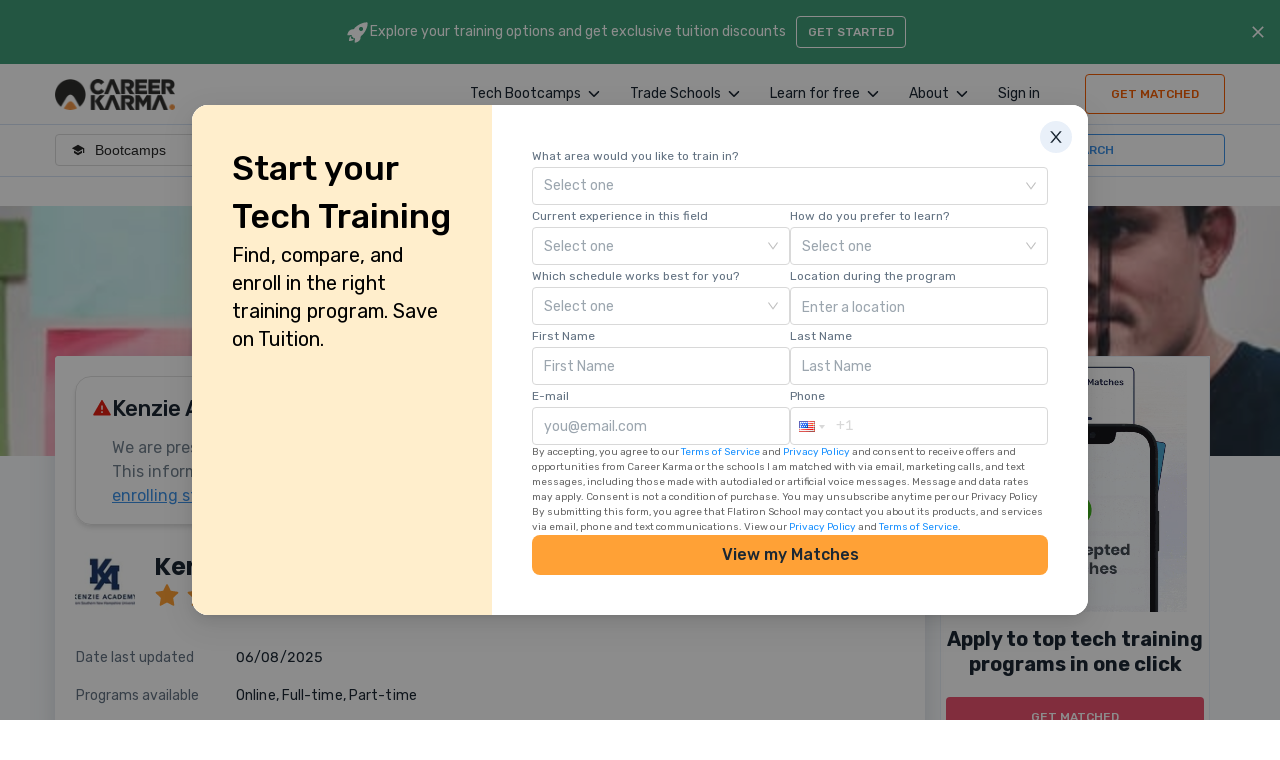

--- FILE ---
content_type: text/html; charset=utf-8
request_url: https://careerkarma.com/schools/kenzie-academy/
body_size: 65297
content:
<!DOCTYPE html><html lang="en" prefix="og:https://ogp.me/ns#"><head><meta charSet="UTF-8"/><meta property="fb:app_id" content="360262071138784"/><meta name="google-site-verification" content="eS-eUaYkypGUZki5KukR7VJczv-GbDoxRXkjShevWR4"/><link rel="icon" href="/favicon.ico" type="image/x-icon"/><link rel="shortcut icon" type="image/x-icon" href="/favicon.ico"/><link rel="canonical" href="https://careerkarma.com/schools/kenzie-academy/"/><link rel="alternate" href="android-app://com.careerkarma.chat/"/><link rel="alternate" href="ios-app://1436350568/"/><script>window.polarisOptions = { GoogleAnalyticsTrackingId: "G-BSC6WC6Q5R", }</script><meta name="viewport" content="initial-scale=1.0, width=device-width"/><meta property="og:url" content="https://careerkarma.com/schools/kenzie-academy/"/><meta property="og:type" content="website"/><meta name="twitter:title" content="Kenzie Academy Reviews: Cost, Courses, and Outcomes"/><meta name="twitter:image" content="https://d1psgljc389n8q.cloudfront.net/bootcamps/logos/5AwuPGO97"/><meta name="twitter:description" content="Read this guide to learn more about Kenzie Academy programs and access real Kenzie Academy reviews to help you start your bootcamp journey."/><title>Kenzie Academy Reviews: Cost, Courses, and Outcomes</title><meta name="description" content="Read this guide to learn more about Kenzie Academy programs and access real Kenzie Academy reviews to help you start your bootcamp journey."/><script type="application/ld+json" id="helmet-script-0">{"@type":"LocalBusiness","@context":"https://schema.org","@id":"https://careerkarma.com/schools/kenzie-academy/","name":"Kenzie Academy","image":"https://d1psgljc389n8q.cloudfront.net/bootcamps/logos/5AwuPGO97","description":"<p><span style=\"font-weight:500\">As of August 22, 2023, Kenzie Academy is no longer accepting new students in any Kenzie program.","url":"https://careerkarma.com/schools/kenzie-academy/","priceRange":"$0 undefined"}</script><script type="application/ld+json" id="helmet-script-1">{"@context":"https://schema.org","@type":"ItemList"}</script><script type="application/ld+json" id="helmet-script-2">{"@context":"https://schema.org","@type":"FAQPage","mainEntity":[{"@type":"Question","name":"What courses are offered at Kenzie Academy?","acceptedAnswer":{"@type":"Answer","text":"Kenzie Academy offers several courses in different tech subjects, including:  Python with Applied Blockchain (9 Months), Certificate in Cybersecurity Program (9 months)."}},{"@type":"Question","name":"What types of programs are available at Kenzie Academy?","acceptedAnswer":{"@type":"Answer","text":"Kenzie Academy currently has Online,  Full-time and   Part-time \n        types of programs available to new students."}},{"@type":"Question","name":"What financing options are offered by Kenzie Academy?","acceptedAnswer":{"@type":"Answer","text":"This school offers a variety of different financing options, including: Deferred Tuition, Upfront Payments, Loan Financing, Employer Sponsored. \n      With these payment methods, nearly anyone can attend Kenzie Academy.\n    "}},{"@type":"Question","name":"Where is Kenzie Academy available?","acceptedAnswer":{"@type":"Answer","text":"\n        Kenzie Academy has multiple campuses in  Arlington, Austin, Los Angeles, Chicago, Miami, Detroit, Atlanta, San Francisco, New York City, Houston, Baltimore, Phoenix, Denver, Boston, Dallas, Minneapolis, Philadelphia, Raleigh, San Diego, Washington, Indianapolis, Memphis, St. Louis, Seattle. \n         \n        If you live in or near any of these cities, consider visiting to get an idea of the school's\n         \n        style and staff. A visit can help any potential student figure out if Kenzie Academy\n         \n        is right for them.\n      "}}]}</script><meta name="next-head-count" content="20"/><link rel="stylesheet" data-href="https://fonts.googleapis.com/css2?family=Karla:ital,wght@1,200&amp;family=PT+Mono&amp;family=Poppins:wght@300;400;600;700&amp;family=Rubik:wght@300;400;500;600;700&amp;display=swap"/><link rel="preload" href="/_next/static/css/f04b81ab7cc60e50.css" as="style"/><link rel="stylesheet" href="/_next/static/css/f04b81ab7cc60e50.css" data-n-g=""/><link rel="preload" href="/_next/static/css/9a99da405ed75782.css" as="style"/><link rel="stylesheet" href="/_next/static/css/9a99da405ed75782.css" data-n-p=""/><link rel="preload" href="/_next/static/css/32fcde22ab070239.css" as="style"/><link rel="stylesheet" href="/_next/static/css/32fcde22ab070239.css"/><link rel="preload" href="/_next/static/css/38f549cbe5aff15a.css" as="style"/><link rel="stylesheet" href="/_next/static/css/38f549cbe5aff15a.css"/><link rel="preload" href="/_next/static/css/ef46db3751d8e999.css" as="style"/><link rel="stylesheet" href="/_next/static/css/ef46db3751d8e999.css"/><noscript data-n-css=""></noscript><script defer="" nomodule="" src="/_next/static/chunks/polyfills-c67a75d1b6f99dc8.js"></script><script id="polaris" src="https://polaris.truevaultcdn.com/static/pc/KDEDIRGW7/polaris.js" data-nscript="beforeInteractive"></script><script id="google-optimize" src="https://www.googleoptimize.com/optimize.js?id=OPT-N57BJX9" async="" defer="" data-nscript="beforeInteractive"></script><script defer="" src="/_next/static/chunks/52880-83c956c475faab37.js"></script><script defer="" src="/_next/static/chunks/6596.979b88fe999191b8.js"></script><script defer="" src="/_next/static/chunks/47226.483047712e2cb239.js"></script><script defer="" src="/_next/static/chunks/61377.0e70bdc88b2313ce.js"></script><script defer="" src="/_next/static/chunks/6169.0b46674db9ab501b.js"></script><script defer="" src="/_next/static/chunks/87418.c842a1472053c139.js"></script><script defer="" src="/_next/static/chunks/68877.5992ef95bae511b7.js"></script><script defer="" src="/_next/static/chunks/89299.a8fcba811bb3bb4e.js"></script><script defer="" src="/_next/static/chunks/31929-83f0aa5328e166c5.js"></script><script defer="" src="/_next/static/chunks/9041-fc0f8472b5c7eb33.js"></script><script defer="" src="/_next/static/chunks/14104-74dd7b471c32bd80.js"></script><script defer="" src="/_next/static/chunks/21987-ed4ba220a9fed8f6.js"></script><script defer="" src="/_next/static/chunks/1221-6cff4af69f9ffa97.js"></script><script defer="" src="/_next/static/chunks/26046-77929d47640a6c61.js"></script><script defer="" src="/_next/static/chunks/86499-b3af319ddca78088.js"></script><script defer="" src="/_next/static/chunks/42424-8c8713da5308500b.js"></script><script defer="" src="/_next/static/chunks/3556.922596ab521af6da.js"></script><script defer="" src="/_next/static/chunks/80131-76fc3915224ad8d5.js"></script><script defer="" src="/_next/static/chunks/12693-966454148d4ce535.js"></script><script defer="" src="/_next/static/chunks/74435.a483ee7bd4d4b9bd.js"></script><script defer="" src="/_next/static/chunks/25389.f6372de31f55baf0.js"></script><script defer="" src="/_next/static/chunks/58787.4dca157aa860c51a.js"></script><script defer="" src="/_next/static/chunks/38651.3e0b48c947bf092c.js"></script><script defer="" src="/_next/static/chunks/41397.86a2c8fd10d26804.js"></script><script defer="" src="/_next/static/chunks/39003-7b9918df9c604567.js"></script><script defer="" src="/_next/static/chunks/45435.a590c77b3cbf8f72.js"></script><script defer="" src="/_next/static/chunks/36bcf0ca-b6129e90290ce7ef.js"></script><script defer="" src="/_next/static/chunks/97081-bea8b8f71e5e767f.js"></script><script defer="" src="/_next/static/chunks/37680.f5c60ed43d1bd0c0.js"></script><script defer="" src="/_next/static/chunks/32721.b53ce13765f143ea.js"></script><script defer="" src="/_next/static/chunks/92819.2b429c615e0dddb2.js"></script><script src="/_next/static/chunks/webpack-6fb874bd824db724.js" defer=""></script><script src="/_next/static/chunks/framework-932302aca1fc094d.js" defer=""></script><script src="/_next/static/chunks/main-da68054ab4ae84c6.js" defer=""></script><script src="/_next/static/chunks/pages/_app-042dd7931acb5a6f.js" defer=""></script><script src="/_next/static/chunks/44853-ef4cc9f8ed72f8a2.js" defer=""></script><script src="/_next/static/chunks/74040-38789ffc37018c88.js" defer=""></script><script src="/_next/static/chunks/64217-ca42c176979fd590.js" defer=""></script><script src="/_next/static/chunks/26905-74d6f6cb7157f713.js" defer=""></script><script src="/_next/static/chunks/85402-abbcd849a0d0111b.js" defer=""></script><script src="/_next/static/chunks/34041-79e5cd4ec458c438.js" defer=""></script><script src="/_next/static/chunks/71577-02a7053c8d449ed6.js" defer=""></script><script src="/_next/static/chunks/79531-4a10cc6dbe5275ac.js" defer=""></script><script src="/_next/static/chunks/98762-50f5c31797e80564.js" defer=""></script><script src="/_next/static/chunks/88681-4160229688eda2bd.js" defer=""></script><script src="/_next/static/chunks/55540-058144c3531ca103.js" defer=""></script><script src="/_next/static/chunks/87536-47f328492d4bfb41.js" defer=""></script><script src="/_next/static/chunks/46066-d57d537ee4230684.js" defer=""></script><script src="/_next/static/chunks/60810-ba62c616eb2e4a4b.js" defer=""></script><script src="/_next/static/chunks/7459-5932b4b65b65bb1b.js" defer=""></script><script src="/_next/static/chunks/71669-0b22c62afb6a764a.js" defer=""></script><script src="/_next/static/chunks/4575-8799198c9f16fa13.js" defer=""></script><script src="/_next/static/chunks/4103-9eb3381ce084db0d.js" defer=""></script><script src="/_next/static/chunks/55993-191b031808ddfeee.js" defer=""></script><script src="/_next/static/chunks/820-0435303db5f2241c.js" defer=""></script><script src="/_next/static/chunks/64112-57ff46574d7fc074.js" defer=""></script><script src="/_next/static/chunks/37129-db313b7590b250bb.js" defer=""></script><script src="/_next/static/chunks/88259-747d6ae594f1dd7b.js" defer=""></script><script src="/_next/static/chunks/32931-5db515a17e9d9461.js" defer=""></script><script src="/_next/static/chunks/1092-28ef6589e26f3372.js" defer=""></script><script src="/_next/static/chunks/39873-f01ea9f1728d8c21.js" defer=""></script><script src="/_next/static/chunks/75720-dc68cc24440b627d.js" defer=""></script><script src="/_next/static/chunks/pages/schools/%5BschoolUrl%5D-d8f29f9c3855ea09.js" defer=""></script><script src="/_next/static/bgBS8VFFwA2V4KEBFspTu/_buildManifest.js" defer=""></script><script src="/_next/static/bgBS8VFFwA2V4KEBFspTu/_ssgManifest.js" defer=""></script><style data-styled="" data-styled-version="5.3.3">.gEHSTK{font-size:18px;font-weight:400;line-height:24px;font-family:Rubik;color:#1B2733;font-size:14px !important;margin-left:6px;line-height:16px;}/*!sc*/
.gEHSTK span{font-size:14px;color:#637282;}/*!sc*/
.gEHSTK a{color:#1B2733;}/*!sc*/
@media screen and (max-width:768px){.gEHSTK{font-size:16px;}}/*!sc*/
data-styled.g4[id="sc-aefd771a-3"]{content:"gEHSTK,"}/*!sc*/
.ljxZZA{font-size:20px;font-weight:700;line-height:25px;text-align:center;text-transform:none;-webkit-letter-spacing:normal;-moz-letter-spacing:normal;-ms-letter-spacing:normal;letter-spacing:normal;font-family:Rubik;margin:0;color:#1B2733;max-width:100%;}/*!sc*/
data-styled.g5[id="sc-aefd771a-4"]{content:"ljxZZA,"}/*!sc*/
.gqKzxJ{display:-webkit-box;display:-webkit-flex;display:-ms-flexbox;display:flex;position:relative;box-sizing:border-box;opacity:1;cursor:inherit;box-shadow:none;margin:0px;padding:0px;-webkit-align-items:flex-start;-webkit-box-align:flex-start;-ms-flex-align:flex-start;align-items:flex-start;text-align:start;-webkit-box-pack:center;-webkit-justify-content:center;-ms-flex-pack:center;justify-content:center;-webkit-flex-wrap:nowrap;-ms-flex-wrap:nowrap;flex-wrap:nowrap;-webkit-flex-direction:row;-ms-flex-direction:row;flex-direction:row;background:transparent;-webkit-flex:1 1 auto;-ms-flex:1 1 auto;flex:1 1 auto;padding:0 10px;}/*!sc*/
@media screen and (max-width:900px){.gqKzxJ{padding:0 2px;}}/*!sc*/
@media screen and (max-width:768px){.gqKzxJ{margin:30px 0;}}/*!sc*/
.gqKzxJ::after{content:'';position:absolute;top:45px;left:0;width:100%;height:4px;background-color:#FF8811;}/*!sc*/
.fUCNzY{display:-webkit-box;display:-webkit-flex;display:-ms-flexbox;display:flex;position:relative;box-sizing:border-box;opacity:1;cursor:inherit;box-shadow:none;margin:0px;padding:0px;-webkit-align-items:flex-start;-webkit-box-align:flex-start;-ms-flex-align:flex-start;align-items:flex-start;text-align:start;-webkit-box-pack:start;-webkit-justify-content:flex-start;-ms-flex-pack:start;justify-content:flex-start;-webkit-flex-wrap:nowrap;-ms-flex-wrap:nowrap;flex-wrap:nowrap;-webkit-flex-direction:row;-ms-flex-direction:row;flex-direction:row;background:transparent;}/*!sc*/
.cEBBZt{display:-webkit-box;display:-webkit-flex;display:-ms-flexbox;display:flex;position:relative;box-sizing:border-box;opacity:1;cursor:inherit;box-shadow:none;margin:0px;padding:0px;-webkit-align-items:center;-webkit-box-align:center;-ms-flex-align:center;align-items:center;text-align:start;-webkit-box-pack:start;-webkit-justify-content:flex-start;-ms-flex-pack:start;justify-content:flex-start;-webkit-flex-wrap:nowrap;-ms-flex-wrap:nowrap;flex-wrap:nowrap;-webkit-flex-direction:row;-ms-flex-direction:row;flex-direction:row;background:transparent;cursor:pointer;margin:0 8px 0 0;}/*!sc*/
.cEBBZt svg{margin-left:5px;}/*!sc*/
@media screen and (max-width:1155px){.cEBBZt{line-height:15px;}}/*!sc*/
@media screen and (max-width:1155px){.cEBBZt a{line-height:15px;}}/*!sc*/
.eEOZJd{display:-webkit-box;display:-webkit-flex;display:-ms-flexbox;display:flex;position:relative;box-sizing:border-box;opacity:1;cursor:inherit;box-shadow:none;margin:0px;padding:0px;-webkit-align-items:flex-start;-webkit-box-align:flex-start;-ms-flex-align:flex-start;align-items:flex-start;text-align:start;-webkit-box-pack:center;-webkit-justify-content:center;-ms-flex-pack:center;justify-content:center;-webkit-flex-wrap:nowrap;-ms-flex-wrap:nowrap;flex-wrap:nowrap;-webkit-flex-direction:row;-ms-flex-direction:row;flex-direction:row;background:transparent;-webkit-flex:1 1 auto;-ms-flex:1 1 auto;flex:1 1 auto;padding:0 10px;false;}/*!sc*/
@media screen and (max-width:900px){.eEOZJd{padding:0 2px;}}/*!sc*/
@media screen and (max-width:768px){.eEOZJd{margin:30px 0;}}/*!sc*/
.buClVc{display:-webkit-box;display:-webkit-flex;display:-ms-flexbox;display:flex;position:relative;box-sizing:border-box;opacity:1;cursor:inherit;box-shadow:none;margin:0px;padding:0px;-webkit-align-items:center;-webkit-box-align:center;-ms-flex-align:center;align-items:center;text-align:start;-webkit-box-pack:justify;-webkit-justify-content:space-between;-ms-flex-pack:justify;justify-content:space-between;-webkit-flex-wrap:nowrap;-ms-flex-wrap:nowrap;flex-wrap:nowrap;-webkit-flex-direction:row;-ms-flex-direction:row;flex-direction:row;background:transparent;}/*!sc*/
.hOSAOB{display:-webkit-box;display:-webkit-flex;display:-ms-flexbox;display:flex;position:relative;box-sizing:border-box;opacity:1;cursor:inherit;box-shadow:none;margin:0px;padding:0px;-webkit-align-items:center;-webkit-box-align:center;-ms-flex-align:center;align-items:center;text-align:start;-webkit-box-pack:start;-webkit-justify-content:flex-start;-ms-flex-pack:start;justify-content:flex-start;-webkit-flex-wrap:nowrap;-ms-flex-wrap:nowrap;flex-wrap:nowrap;-webkit-flex-direction:row;-ms-flex-direction:row;flex-direction:row;background:transparent;cursor:pointer;}/*!sc*/
.hOSAOB div{margin-right:10px;}/*!sc*/
.hrEKzF{display:-webkit-box;display:-webkit-flex;display:-ms-flexbox;display:flex;position:relative;box-sizing:border-box;opacity:1;cursor:inherit;box-shadow:none;margin:0px;padding:0px;-webkit-align-items:center;-webkit-box-align:center;-ms-flex-align:center;align-items:center;text-align:start;-webkit-box-pack:start;-webkit-justify-content:flex-start;-ms-flex-pack:start;justify-content:flex-start;-webkit-flex-wrap:nowrap;-ms-flex-wrap:nowrap;flex-wrap:nowrap;-webkit-flex-direction:row;-ms-flex-direction:row;flex-direction:row;background:transparent;width:100%;}/*!sc*/
@media screen and (max-width:500px){.hrEKzF{-webkit-flex-wrap:wrap;-ms-flex-wrap:wrap;flex-wrap:wrap;}}/*!sc*/
.zyTXW{display:-webkit-box;display:-webkit-flex;display:-ms-flexbox;display:flex;position:relative;box-sizing:border-box;opacity:1;cursor:inherit;box-shadow:none;margin:0px;padding:0px;-webkit-align-items:flex-start;-webkit-box-align:flex-start;-ms-flex-align:flex-start;align-items:flex-start;text-align:start;-webkit-box-pack:start;-webkit-justify-content:flex-start;-ms-flex-pack:start;justify-content:flex-start;-webkit-flex-wrap:nowrap;-ms-flex-wrap:nowrap;flex-wrap:nowrap;-webkit-flex-direction:column;-ms-flex-direction:column;flex-direction:column;background:transparent;width:100%;}/*!sc*/
@media screen and (max-width:500px){.zyTXW{-webkit-align-items:center;-webkit-box-align:center;-ms-flex-align:center;align-items:center;text-align:center;}}/*!sc*/
.bEKJbV{display:-webkit-box;display:-webkit-flex;display:-ms-flexbox;display:flex;position:relative;box-sizing:border-box;opacity:1;cursor:inherit;box-shadow:none;margin:0px;padding:0px;-webkit-align-items:center;-webkit-box-align:center;-ms-flex-align:center;align-items:center;text-align:start;-webkit-box-pack:center;-webkit-justify-content:center;-ms-flex-pack:center;justify-content:center;-webkit-flex-wrap:nowrap;-ms-flex-wrap:nowrap;flex-wrap:nowrap;-webkit-flex-direction:row;-ms-flex-direction:row;flex-direction:row;background:transparent;width:100%;-webkit-flex-basis:0;-ms-flex-preferred-size:0;flex-basis:0;}/*!sc*/
@media screen and (max-width:500px){.bEKJbV{margin-top:15px;-webkit-flex-basis:initial;-ms-flex-preferred-size:initial;flex-basis:initial;}}/*!sc*/
.bnBjsC{display:-webkit-box;display:-webkit-flex;display:-ms-flexbox;display:flex;position:relative;box-sizing:border-box;opacity:1;cursor:inherit;box-shadow:none;margin:0px;padding:0px;-webkit-align-items:flex-start;-webkit-box-align:flex-start;-ms-flex-align:flex-start;align-items:flex-start;text-align:start;-webkit-box-pack:start;-webkit-justify-content:flex-start;-ms-flex-pack:start;justify-content:flex-start;-webkit-flex-wrap:nowrap;-ms-flex-wrap:nowrap;flex-wrap:nowrap;-webkit-flex-direction:row;-ms-flex-direction:row;flex-direction:row;background:transparent;position:absolute;top:0;left:0;width:100vw;height:250px;}/*!sc*/
@media screen and (max-width:768px){.bnBjsC{display:none;}}/*!sc*/
.feaxek{display:-webkit-box;display:-webkit-flex;display:-ms-flexbox;display:flex;position:relative;box-sizing:border-box;opacity:1;cursor:inherit;box-shadow:none;margin:0px;padding:0px;-webkit-align-items:flex-start;-webkit-box-align:flex-start;-ms-flex-align:flex-start;align-items:flex-start;text-align:start;-webkit-box-pack:start;-webkit-justify-content:flex-start;-ms-flex-pack:start;justify-content:flex-start;-webkit-flex-wrap:nowrap;-ms-flex-wrap:nowrap;flex-wrap:nowrap;-webkit-flex-direction:column;-ms-flex-direction:column;flex-direction:column;background:transparent;}/*!sc*/
.bmISaQ{display:-webkit-box;display:-webkit-flex;display:-ms-flexbox;display:flex;position:relative;box-sizing:border-box;opacity:1;cursor:inherit;box-shadow:none;margin:0px;padding:0px;-webkit-align-items:flex-start;-webkit-box-align:flex-start;-ms-flex-align:flex-start;align-items:flex-start;text-align:start;-webkit-box-pack:start;-webkit-justify-content:flex-start;-ms-flex-pack:start;justify-content:flex-start;-webkit-flex-wrap:nowrap;-ms-flex-wrap:nowrap;flex-wrap:nowrap;-webkit-flex-direction:row;-ms-flex-direction:row;flex-direction:row;background:transparent;width:calc(100% - 150px);}/*!sc*/
@media screen and (max-width:768px){.bmISaQ{width:100%;}}/*!sc*/
.gtIufd{display:-webkit-box;display:-webkit-flex;display:-ms-flexbox;display:flex;position:relative;box-sizing:border-box;opacity:1;cursor:inherit;box-shadow:none;margin:0px;padding:0px;-webkit-align-items:center;-webkit-box-align:center;-ms-flex-align:center;align-items:center;text-align:start;-webkit-box-pack:start;-webkit-justify-content:flex-start;-ms-flex-pack:start;justify-content:flex-start;-webkit-flex-wrap:nowrap;-ms-flex-wrap:nowrap;flex-wrap:nowrap;-webkit-flex-direction:row;-ms-flex-direction:row;flex-direction:row;background:transparent;}/*!sc*/
.gOqcvx{display:-webkit-box;display:-webkit-flex;display:-ms-flexbox;display:flex;position:relative;box-sizing:border-box;opacity:1;cursor:inherit;box-shadow:none;margin:0px;padding:0px;-webkit-align-items:center;-webkit-box-align:center;-ms-flex-align:center;align-items:center;text-align:start;-webkit-box-pack:start;-webkit-justify-content:flex-start;-ms-flex-pack:start;justify-content:flex-start;-webkit-flex-wrap:nowrap;-ms-flex-wrap:nowrap;flex-wrap:nowrap;-webkit-flex-direction:row;-ms-flex-direction:row;flex-direction:row;background:transparent;margin:-5px 0 0;}/*!sc*/
.gOqcvx .ant-rate svg{font-size:15px;}/*!sc*/
.kjfIwe{display:-webkit-box;display:-webkit-flex;display:-ms-flexbox;display:flex;position:relative;box-sizing:border-box;opacity:1;cursor:inherit;box-shadow:none;margin:0px;padding:0px;-webkit-align-items:center;-webkit-box-align:center;-ms-flex-align:center;align-items:center;text-align:start;-webkit-box-pack:start;-webkit-justify-content:flex-start;-ms-flex-pack:start;justify-content:flex-start;-webkit-flex-wrap:nowrap;-ms-flex-wrap:nowrap;flex-wrap:nowrap;-webkit-flex-direction:row;-ms-flex-direction:row;flex-direction:row;background:transparent;}/*!sc*/
@media screen and (max-width:768px){.kjfIwe{margin-top:10px;}}/*!sc*/
.dmDwuV{display:-webkit-box;display:-webkit-flex;display:-ms-flexbox;display:flex;position:relative;box-sizing:border-box;opacity:1;cursor:inherit;box-shadow:none;margin:0px;padding:0px;-webkit-align-items:flex-start;-webkit-box-align:flex-start;-ms-flex-align:flex-start;align-items:flex-start;text-align:start;-webkit-box-pack:start;-webkit-justify-content:flex-start;-ms-flex-pack:start;justify-content:flex-start;-webkit-flex-wrap:nowrap;-ms-flex-wrap:nowrap;flex-wrap:nowrap;-webkit-flex-direction:row;-ms-flex-direction:row;flex-direction:row;background:transparent;margin-bottom:6px;}/*!sc*/
.FnVmJ{display:-webkit-box;display:-webkit-flex;display:-ms-flexbox;display:flex;position:relative;box-sizing:border-box;opacity:1;cursor:inherit;box-shadow:none;margin:0px;padding:0px;-webkit-align-items:flex-end;-webkit-box-align:flex-end;-ms-flex-align:flex-end;align-items:flex-end;text-align:start;-webkit-box-pack:start;-webkit-justify-content:flex-start;-ms-flex-pack:start;justify-content:flex-start;-webkit-flex-wrap:nowrap;-ms-flex-wrap:nowrap;flex-wrap:nowrap;-webkit-flex-direction:column;-ms-flex-direction:column;flex-direction:column;background:transparent;position:unset;}/*!sc*/
@media screen and (max-width:600px){.FnVmJ{width:100%;margin-top:10px;}}/*!sc*/
.jzICrG{display:-webkit-box;display:-webkit-flex;display:-ms-flexbox;display:flex;position:relative;box-sizing:border-box;opacity:1;cursor:inherit;box-shadow:none;margin:0px;padding:0px;-webkit-align-items:center;-webkit-box-align:center;-ms-flex-align:center;align-items:center;text-align:start;-webkit-box-pack:start;-webkit-justify-content:flex-start;-ms-flex-pack:start;justify-content:flex-start;-webkit-flex-wrap:nowrap;-ms-flex-wrap:nowrap;flex-wrap:nowrap;-webkit-flex-direction:column;-ms-flex-direction:column;flex-direction:column;background:transparent;}/*!sc*/
@media screen and (max-width:600px){.jzICrG{margin-top:20px;}}/*!sc*/
@media screen and (max-width:767px){.jzICrG{width:100%;-webkit-flex-direction:reverse;-ms-flex-direction:reverse;flex-direction:reverse;}}/*!sc*/
.jioGYi{display:-webkit-box;display:-webkit-flex;display:-ms-flexbox;display:flex;position:relative;box-sizing:border-box;opacity:1;cursor:inherit;box-shadow:none;margin:0px;padding:0px;-webkit-align-items:flex-start;-webkit-box-align:flex-start;-ms-flex-align:flex-start;align-items:flex-start;text-align:start;-webkit-box-pack:start;-webkit-justify-content:flex-start;-ms-flex-pack:start;justify-content:flex-start;-webkit-flex-wrap:nowrap;-ms-flex-wrap:nowrap;flex-wrap:nowrap;-webkit-flex-direction:column;-ms-flex-direction:column;flex-direction:column;background:transparent;width:100%;margin:20px 0;}/*!sc*/
.jioGYi div{max-width:100%;}/*!sc*/
.iJekjo{display:-webkit-box;display:-webkit-flex;display:-ms-flexbox;display:flex;position:relative;box-sizing:border-box;opacity:1;cursor:inherit;box-shadow:none;margin:0px;padding:0px;-webkit-align-items:flex-start;-webkit-box-align:flex-start;-ms-flex-align:flex-start;align-items:flex-start;text-align:start;-webkit-box-pack:start;-webkit-justify-content:flex-start;-ms-flex-pack:start;justify-content:flex-start;-webkit-flex-wrap:nowrap;-ms-flex-wrap:nowrap;flex-wrap:nowrap;-webkit-flex-direction:column;-ms-flex-direction:column;flex-direction:column;background:transparent;width:100%;}/*!sc*/
.bAnMbW{display:-webkit-box;display:-webkit-flex;display:-ms-flexbox;display:flex;position:relative;box-sizing:border-box;opacity:1;cursor:inherit;box-shadow:none;margin:0px;padding:0px;-webkit-align-items:flex-start;-webkit-box-align:flex-start;-ms-flex-align:flex-start;align-items:flex-start;text-align:start;-webkit-box-pack:start;-webkit-justify-content:flex-start;-ms-flex-pack:start;justify-content:flex-start;-webkit-flex-wrap:nowrap;-ms-flex-wrap:nowrap;flex-wrap:nowrap;-webkit-flex-direction:row;-ms-flex-direction:row;flex-direction:row;background:transparent;margin-top:30px;}/*!sc*/
.hfEdDg{display:-webkit-box;display:-webkit-flex;display:-ms-flexbox;display:flex;position:relative;box-sizing:border-box;opacity:1;cursor:inherit;box-shadow:none;margin:0px;padding:0px;-webkit-align-items:center;-webkit-box-align:center;-ms-flex-align:center;align-items:center;text-align:start;-webkit-box-pack:start;-webkit-justify-content:flex-start;-ms-flex-pack:start;justify-content:flex-start;-webkit-flex-wrap:nowrap;-ms-flex-wrap:nowrap;flex-wrap:nowrap;-webkit-flex-direction:row;-ms-flex-direction:row;flex-direction:row;background:transparent;margin:10px 0;}/*!sc*/
.dyhVpX{display:-webkit-box;display:-webkit-flex;display:-ms-flexbox;display:flex;position:relative;box-sizing:border-box;opacity:1;cursor:inherit;box-shadow:none;margin:0px;padding:0px;-webkit-align-items:flex-start;-webkit-box-align:flex-start;-ms-flex-align:flex-start;align-items:flex-start;text-align:start;-webkit-box-pack:start;-webkit-justify-content:flex-start;-ms-flex-pack:start;justify-content:flex-start;-webkit-flex-wrap:nowrap;-ms-flex-wrap:nowrap;flex-wrap:nowrap;-webkit-flex-direction:column;-ms-flex-direction:column;flex-direction:column;background:transparent;display:block !important;margin-top:30px;}/*!sc*/
.gJzLgr{display:-webkit-box;display:-webkit-flex;display:-ms-flexbox;display:flex;position:relative;box-sizing:border-box;opacity:1;cursor:inherit;box-shadow:none;margin:0px;padding:0px;-webkit-align-items:center;-webkit-box-align:center;-ms-flex-align:center;align-items:center;text-align:start;-webkit-box-pack:start;-webkit-justify-content:flex-start;-ms-flex-pack:start;justify-content:flex-start;-webkit-flex-wrap:nowrap;-ms-flex-wrap:nowrap;flex-wrap:nowrap;-webkit-flex-direction:row;-ms-flex-direction:row;flex-direction:row;background:transparent;margin:0 0 20px 0;}/*!sc*/
.iNtVDb{display:-webkit-box;display:-webkit-flex;display:-ms-flexbox;display:flex;position:relative;box-sizing:border-box;opacity:1;cursor:inherit;box-shadow:none;margin:0px;padding:0px;-webkit-align-items:flex-start;-webkit-box-align:flex-start;-ms-flex-align:flex-start;align-items:flex-start;text-align:start;-webkit-box-pack:start;-webkit-justify-content:flex-start;-ms-flex-pack:start;justify-content:flex-start;-webkit-flex-wrap:nowrap;-ms-flex-wrap:nowrap;flex-wrap:nowrap;-webkit-flex-direction:column;-ms-flex-direction:column;flex-direction:column;background:transparent;margin:30px 0 0 0;}/*!sc*/
.cbPNKS{display:-webkit-box;display:-webkit-flex;display:-ms-flexbox;display:flex;position:relative;box-sizing:border-box;opacity:1;cursor:inherit;box-shadow:none;margin:0px;padding:0px;-webkit-align-items:flex-start;-webkit-box-align:flex-start;-ms-flex-align:flex-start;align-items:flex-start;text-align:start;-webkit-box-pack:end;-webkit-justify-content:flex-end;-ms-flex-pack:end;justify-content:flex-end;-webkit-flex-wrap:nowrap;-ms-flex-wrap:nowrap;flex-wrap:nowrap;-webkit-flex-direction:row;-ms-flex-direction:row;flex-direction:row;background:transparent;margin:10px 0 0 0;width:100%;}/*!sc*/
.hKceYT{display:-webkit-box;display:-webkit-flex;display:-ms-flexbox;display:flex;position:relative;box-sizing:border-box;opacity:1;cursor:inherit;box-shadow:none;margin:0px;padding:0px;-webkit-align-items:flex-start;-webkit-box-align:flex-start;-ms-flex-align:flex-start;align-items:flex-start;text-align:start;-webkit-box-pack:start;-webkit-justify-content:flex-start;-ms-flex-pack:start;justify-content:flex-start;-webkit-flex-wrap:nowrap;-ms-flex-wrap:nowrap;flex-wrap:nowrap;-webkit-flex-direction:column;-ms-flex-direction:column;flex-direction:column;background:transparent;margin:0 0 40px 0;width:calc(100% - 35px);}/*!sc*/
.sJasi{display:-webkit-box;display:-webkit-flex;display:-ms-flexbox;display:flex;position:relative;box-sizing:border-box;opacity:1;cursor:inherit;box-shadow:none;margin:0px;padding:0px;-webkit-align-items:flex-start;-webkit-box-align:flex-start;-ms-flex-align:flex-start;align-items:flex-start;text-align:start;-webkit-box-pack:start;-webkit-justify-content:flex-start;-ms-flex-pack:start;justify-content:flex-start;-webkit-flex-wrap:nowrap;-ms-flex-wrap:nowrap;flex-wrap:nowrap;-webkit-flex-direction:column;-ms-flex-direction:column;flex-direction:column;background:transparent;width:100%;margin-top:30px;}/*!sc*/
.bxMuPZ{display:-webkit-box;display:-webkit-flex;display:-ms-flexbox;display:flex;position:relative;box-sizing:border-box;opacity:1;cursor:inherit;box-shadow:none;margin:0px;padding:0px;-webkit-align-items:flex-start;-webkit-box-align:flex-start;-ms-flex-align:flex-start;align-items:flex-start;text-align:start;-webkit-box-pack:start;-webkit-justify-content:flex-start;-ms-flex-pack:start;justify-content:flex-start;-webkit-flex-wrap:wrap;-ms-flex-wrap:wrap;flex-wrap:wrap;-webkit-flex-direction:row;-ms-flex-direction:row;flex-direction:row;background:transparent;margin:40px 0 0 0;width:100%;}/*!sc*/
.cphPcx{display:-webkit-box;display:-webkit-flex;display:-ms-flexbox;display:flex;position:relative;box-sizing:border-box;opacity:1;cursor:inherit;box-shadow:none;margin:0px;padding:0px;-webkit-align-items:flex-start;-webkit-box-align:flex-start;-ms-flex-align:flex-start;align-items:flex-start;text-align:start;-webkit-box-pack:start;-webkit-justify-content:flex-start;-ms-flex-pack:start;justify-content:flex-start;-webkit-flex-wrap:nowrap;-ms-flex-wrap:nowrap;flex-wrap:nowrap;-webkit-flex-direction:row;-ms-flex-direction:row;flex-direction:row;background:transparent;margin:0 0 24px 0;width:250px;}/*!sc*/
.clETLb{display:-webkit-box;display:-webkit-flex;display:-ms-flexbox;display:flex;position:relative;box-sizing:border-box;opacity:1;cursor:inherit;box-shadow:none;margin:0px;padding:0px;-webkit-align-items:flex-start;-webkit-box-align:flex-start;-ms-flex-align:flex-start;align-items:flex-start;text-align:start;-webkit-box-pack:start;-webkit-justify-content:flex-start;-ms-flex-pack:start;justify-content:flex-start;-webkit-flex-wrap:nowrap;-ms-flex-wrap:nowrap;flex-wrap:nowrap;-webkit-flex-direction:column;-ms-flex-direction:column;flex-direction:column;background:transparent;margin:0 0 0 12px;}/*!sc*/
.jcPbem{display:-webkit-box;display:-webkit-flex;display:-ms-flexbox;display:flex;position:relative;box-sizing:border-box;opacity:1;cursor:inherit;box-shadow:none;margin:0px;padding:0px;-webkit-align-items:flex-start;-webkit-box-align:flex-start;-ms-flex-align:flex-start;align-items:flex-start;text-align:start;-webkit-box-pack:start;-webkit-justify-content:flex-start;-ms-flex-pack:start;justify-content:flex-start;-webkit-flex-wrap:nowrap;-ms-flex-wrap:nowrap;flex-wrap:nowrap;-webkit-flex-direction:row;-ms-flex-direction:row;flex-direction:row;background:transparent;margin:24px 0 0 0;}/*!sc*/
.flPqFD{display:-webkit-box;display:-webkit-flex;display:-ms-flexbox;display:flex;position:relative;box-sizing:border-box;opacity:1;cursor:inherit;box-shadow:none;margin:0px;padding:0px;-webkit-align-items:flex-start;-webkit-box-align:flex-start;-ms-flex-align:flex-start;align-items:flex-start;text-align:start;-webkit-box-pack:start;-webkit-justify-content:flex-start;-ms-flex-pack:start;justify-content:flex-start;-webkit-flex-wrap:nowrap;-ms-flex-wrap:nowrap;flex-wrap:nowrap;-webkit-flex-direction:row;-ms-flex-direction:row;flex-direction:row;background:transparent;margin:30px auto 30px auto;}/*!sc*/
.uQgQQ{display:-webkit-box;display:-webkit-flex;display:-ms-flexbox;display:flex;position:relative;box-sizing:border-box;opacity:1;cursor:inherit;box-shadow:none;margin:0px;padding:0px;-webkit-align-items:flex-start;-webkit-box-align:flex-start;-ms-flex-align:flex-start;align-items:flex-start;text-align:start;-webkit-box-pack:start;-webkit-justify-content:flex-start;-ms-flex-pack:start;justify-content:flex-start;-webkit-flex-wrap:nowrap;-ms-flex-wrap:nowrap;flex-wrap:nowrap;-webkit-flex-direction:row;-ms-flex-direction:row;flex-direction:row;background:transparent;margin:30px 0;}/*!sc*/
.bZmOlw{display:-webkit-box;display:-webkit-flex;display:-ms-flexbox;display:flex;position:relative;box-sizing:border-box;opacity:1;cursor:inherit;box-shadow:none;margin:0px;padding:0px;-webkit-align-items:center;-webkit-box-align:center;-ms-flex-align:center;align-items:center;text-align:start;-webkit-box-pack:center;-webkit-justify-content:center;-ms-flex-pack:center;justify-content:center;-webkit-flex-wrap:nowrap;-ms-flex-wrap:nowrap;flex-wrap:nowrap;-webkit-flex-direction:row;-ms-flex-direction:row;flex-direction:row;background:transparent;}/*!sc*/
@media screen and (max-width:1100px){.bZmOlw{-webkit-flex-wrap:wrap;-ms-flex-wrap:wrap;flex-wrap:wrap;-webkit-align-items:baseline;-webkit-box-align:baseline;-ms-flex-align:baseline;align-items:baseline;}}/*!sc*/
.chCoxP{display:-webkit-box;display:-webkit-flex;display:-ms-flexbox;display:flex;position:relative;box-sizing:border-box;opacity:1;cursor:inherit;box-shadow:none;margin:0px;padding:0px;-webkit-align-items:center;-webkit-box-align:center;-ms-flex-align:center;align-items:center;text-align:start;-webkit-box-pack:start;-webkit-justify-content:flex-start;-ms-flex-pack:start;justify-content:flex-start;-webkit-flex-wrap:nowrap;-ms-flex-wrap:nowrap;flex-wrap:nowrap;-webkit-flex-direction:row;-ms-flex-direction:row;flex-direction:row;background:transparent;max-width:370px;margin-right:5%;}/*!sc*/
@media screen and (max-width:1100px){.chCoxP{margin:30px auto;}}/*!sc*/
.cGNmur{display:-webkit-box;display:-webkit-flex;display:-ms-flexbox;display:flex;position:relative;box-sizing:border-box;opacity:1;cursor:inherit;box-shadow:none;margin:0px;padding:0px;-webkit-align-items:center;-webkit-box-align:center;-ms-flex-align:center;align-items:center;text-align:center;-webkit-box-pack:center;-webkit-justify-content:center;-ms-flex-pack:center;justify-content:center;-webkit-flex-wrap:nowrap;-ms-flex-wrap:nowrap;flex-wrap:nowrap;-webkit-flex-direction:column;-ms-flex-direction:column;flex-direction:column;background:transparent;}/*!sc*/
.eYGCIj{display:-webkit-box;display:-webkit-flex;display:-ms-flexbox;display:flex;position:relative;box-sizing:border-box;opacity:1;cursor:inherit;box-shadow:none;margin:0px;padding:0px;-webkit-align-items:center;-webkit-box-align:center;-ms-flex-align:center;align-items:center;text-align:start;-webkit-box-pack:center;-webkit-justify-content:center;-ms-flex-pack:center;justify-content:center;-webkit-flex-wrap:nowrap;-ms-flex-wrap:nowrap;flex-wrap:nowrap;-webkit-flex-direction:column;-ms-flex-direction:column;flex-direction:column;background:transparent;width:100%;border-radius:4px;border:1px solid rgb(233,240,249);padding:5px;}/*!sc*/
@media screen and (min-width:1300px){.eYGCIj{min-width:250px;}}/*!sc*/
.eYGCIj video{margin-bottom:15px;height:250px;width:100%;}/*!sc*/
.jzBknR{display:-webkit-box;display:-webkit-flex;display:-ms-flexbox;display:flex;position:relative;box-sizing:border-box;opacity:1;cursor:inherit;box-shadow:none;margin:0px;padding:0px;-webkit-align-items:flex-start;-webkit-box-align:flex-start;-ms-flex-align:flex-start;align-items:flex-start;text-align:start;-webkit-box-pack:start;-webkit-justify-content:flex-start;-ms-flex-pack:start;justify-content:flex-start;-webkit-flex-wrap:nowrap;-ms-flex-wrap:nowrap;flex-wrap:nowrap;-webkit-flex-direction:row;-ms-flex-direction:row;flex-direction:row;background:transparent;margin:0px auto;max-width:1170px;}/*!sc*/
.fvGcIc{display:-webkit-box;display:-webkit-flex;display:-ms-flexbox;display:flex;position:relative;box-sizing:border-box;opacity:1;cursor:inherit;box-shadow:none;margin:0px;padding:0px;-webkit-align-items:flex-start;-webkit-box-align:flex-start;-ms-flex-align:flex-start;align-items:flex-start;text-align:start;-webkit-box-pack:start;-webkit-justify-content:flex-start;-ms-flex-pack:start;justify-content:flex-start;-webkit-flex-wrap:nowrap;-ms-flex-wrap:nowrap;flex-wrap:nowrap;-webkit-flex-direction:column;-ms-flex-direction:column;flex-direction:column;background:transparent;margin:30px auto;}/*!sc*/
.fdkpPD{display:-webkit-box;display:-webkit-flex;display:-ms-flexbox;display:flex;position:relative;box-sizing:border-box;opacity:1;cursor:inherit;box-shadow:none;margin:0px;padding:0px;-webkit-align-items:flex-start;-webkit-box-align:flex-start;-ms-flex-align:flex-start;align-items:flex-start;text-align:start;-webkit-box-pack:justify;-webkit-justify-content:space-between;-ms-flex-pack:justify;justify-content:space-between;-webkit-flex-wrap:nowrap;-ms-flex-wrap:nowrap;flex-wrap:nowrap;-webkit-flex-direction:row;-ms-flex-direction:row;flex-direction:row;background:transparent;margin:0 0 30px 0;width:200px;}/*!sc*/
.fdkpPD a{color:#637282;}/*!sc*/
@media screen and (max-width:900px){.fdkpPD{width:auto;}}/*!sc*/
.eLnNxk{display:-webkit-box;display:-webkit-flex;display:-ms-flexbox;display:flex;position:relative;box-sizing:border-box;opacity:1;cursor:inherit;box-shadow:none;margin:0px;padding:0px;-webkit-align-items:flex-start;-webkit-box-align:flex-start;-ms-flex-align:flex-start;align-items:flex-start;text-align:start;-webkit-box-pack:start;-webkit-justify-content:flex-start;-ms-flex-pack:start;justify-content:flex-start;-webkit-flex-wrap:nowrap;-ms-flex-wrap:nowrap;flex-wrap:nowrap;-webkit-flex-direction:row;-ms-flex-direction:row;flex-direction:row;background:transparent;-webkit-flex-wrap:wrap;-ms-flex-wrap:wrap;flex-wrap:wrap;}/*!sc*/
@media screen and (max-width:900px){.eLnNxk{display:none;}}/*!sc*/
.dYdCij{display:-webkit-box;display:-webkit-flex;display:-ms-flexbox;display:flex;position:relative;box-sizing:border-box;opacity:1;cursor:inherit;box-shadow:none;margin:0px;padding:0px;-webkit-align-items:flex-start;-webkit-box-align:flex-start;-ms-flex-align:flex-start;align-items:flex-start;text-align:start;-webkit-box-pack:start;-webkit-justify-content:flex-start;-ms-flex-pack:start;justify-content:flex-start;-webkit-flex-wrap:nowrap;-ms-flex-wrap:nowrap;flex-wrap:nowrap;-webkit-flex-direction:column;-ms-flex-direction:column;flex-direction:column;background:transparent;width:195px;margin:0 50px;}/*!sc*/
.dYdCij a{color:#1b2733;font-size:12px;}/*!sc*/
.dYdCij a:hover{color:#3C91E6;}/*!sc*/
@media screen and (min-width:901px) and (max-width:1300px){.dYdCij{width:30%;margin:0 3% 0 0;}}/*!sc*/
.dYdCij:nth-child(n+4):nth-child(-n+6){margin:35px 50px;}/*!sc*/
@media screen and (min-width:901px) and (max-width:1300px){.dYdCij:nth-child(n+4):nth-child(-n+6){margin:30px 3% 0 0;}}/*!sc*/
data-styled.g7[id="sc-3a6edaee-0"]{content:"gqKzxJ,fUCNzY,cEBBZt,eEOZJd,buClVc,hOSAOB,hrEKzF,zyTXW,bEKJbV,bnBjsC,feaxek,bmISaQ,gtIufd,gOqcvx,kjfIwe,dmDwuV,FnVmJ,jzICrG,jioGYi,iJekjo,bAnMbW,hfEdDg,dyhVpX,gJzLgr,iNtVDb,cbPNKS,hKceYT,sJasi,bxMuPZ,cphPcx,clETLb,jcPbem,flPqFD,uQgQQ,bZmOlw,chCoxP,cGNmur,eYGCIj,jzBknR,fvGcIc,fdkpPD,eLnNxk,dYdCij,"}/*!sc*/
.hhzPXB{color:#fff;border:none;height:40px;-webkit-user-select:none;-moz-user-select:none;-ms-user-select:none;user-select:none;display:-webkit-box;display:-webkit-flex;display:-ms-flexbox;display:flex;padding:9.5px;font-size:12px;cursor:pointer;-webkit-transition:all 0.5s,width 0s;transition:all 0.5s,width 0s;margin-top:20px;font-weight:500;font-family:Rubik;border-radius:4px;-webkit-align-items:center;-webkit-box-align:center;-ms-flex-align:center;align-items:center;-webkit-box-pack:center;-webkit-justify-content:center;-ms-flex-pack:center;justify-content:center;text-transform:uppercase;width:300px;max-width:300px;margin:initial;background:#fff;border:1px solid #F45D01;color:#F45D01;width:140px;min-width:140px;margin-left:25px;}/*!sc*/
.hhzPXB span{line-height:1;display:-webkit-box;display:-webkit-flex;display:-ms-flexbox;display:flex;-webkit-align-items:center;-webkit-box-align:center;-ms-flex-align:center;align-items:center;-webkit-box-pack:center;-webkit-justify-content:center;-ms-flex-pack:center;justify-content:center;}/*!sc*/
.hhzPXB:active > span{opacity:0.7;}/*!sc*/
.hhzPXB:focus{outline:none;}/*!sc*/
.hhzPXB svg{font-size:20px;}/*!sc*/
.hhzPXB:hover{background:rgba(244,93,1,0.12);border-color:rgba(244,93,1,0.12);}/*!sc*/
.hhzPXB:active{background:none;border-color:transparent;opacity:1;}/*!sc*/
@media screen and (max-width:500px){.hhzPXB{width:120px;min-width:120px;}}/*!sc*/
@media screen and (min-width:501px) and (max-width:768px){.hhzPXB{width:140px;min-width:100px;}}/*!sc*/
.bhJwDa{color:#fff;border:none;height:40px;-webkit-user-select:none;-moz-user-select:none;-ms-user-select:none;user-select:none;display:-webkit-box;display:-webkit-flex;display:-ms-flexbox;display:flex;padding:9.5px;font-size:12px;cursor:pointer;-webkit-transition:all 0.5s,width 0s;transition:all 0.5s,width 0s;margin-top:20px;font-weight:500;font-family:Rubik;border-radius:4px;-webkit-align-items:center;-webkit-box-align:center;-ms-flex-align:center;align-items:center;-webkit-box-pack:center;-webkit-justify-content:center;-ms-flex-pack:center;justify-content:center;text-transform:uppercase;width:300px;max-width:300px;margin:initial;background:#fff;font-weight:500;border:1px solid #3C91E6;color:#3C91E6;}/*!sc*/
.bhJwDa span{line-height:1;display:-webkit-box;display:-webkit-flex;display:-ms-flexbox;display:flex;-webkit-align-items:center;-webkit-box-align:center;-ms-flex-align:center;align-items:center;-webkit-box-pack:center;-webkit-justify-content:center;-ms-flex-pack:center;justify-content:center;}/*!sc*/
.bhJwDa:active > span{opacity:0.7;}/*!sc*/
.bhJwDa:focus{outline:none;}/*!sc*/
.bhJwDa svg{font-size:20px;}/*!sc*/
.bhJwDa:hover{background:linear-gradient(0deg,rgba(60,145,230,0.12),rgba(60,145,230,0.12)),#fff;}/*!sc*/
.bhJwDa:active{background:none;border-color:transparent;opacity:1;}/*!sc*/
.cmbbZT{color:#1B2733!important;border:none;height:40px;-webkit-user-select:none;-moz-user-select:none;-ms-user-select:none;user-select:none;display:-webkit-box;display:-webkit-flex;display:-ms-flexbox;display:flex;padding:9.5px;font-size:12px;cursor:pointer;-webkit-transition:all 0.5s,width 0s;transition:all 0.5s,width 0s;margin-top:20px;font-weight:500;font-family:Rubik;border-radius:4px;-webkit-align-items:center;-webkit-box-align:center;-ms-flex-align:center;align-items:center;-webkit-box-pack:center;-webkit-justify-content:center;-ms-flex-pack:center;justify-content:center;text-transform:uppercase;width:78px;max-width:300px;margin:0 0 auto 15px;font-weight:500;background:#fff;!important` :"#fff";height:30px;}/*!sc*/
.cmbbZT span{line-height:1;display:-webkit-box;display:-webkit-flex;display:-ms-flexbox;display:flex;-webkit-align-items:center;-webkit-box-align:center;-ms-flex-align:center;align-items:center;-webkit-box-pack:center;-webkit-justify-content:center;-ms-flex-pack:center;justify-content:center;}/*!sc*/
.cmbbZT:active > span{opacity:0.7;}/*!sc*/
.cmbbZT:focus{outline:none;}/*!sc*/
.cmbbZT svg{font-size:20px;}/*!sc*/
.cmbbZT color:({ color })=>color ? `${styles.O9[color]:|| color;}/*!sc*/
.cmbbZT:hover{background:rgba(255,255,255,0.8);}/*!sc*/
.cmbbZT:active{opacity:0.8;}/*!sc*/
.hMWnjZ{color:#fff;border:none;height:40px;-webkit-user-select:none;-moz-user-select:none;-ms-user-select:none;user-select:none;display:-webkit-box;display:-webkit-flex;display:-ms-flexbox;display:flex;padding:9.5px;font-size:12px;cursor:pointer;-webkit-transition:all 0.5s,width 0s;transition:all 0.5s,width 0s;margin-top:20px;font-weight:500;font-family:Rubik;border-radius:4px;-webkit-align-items:center;-webkit-box-align:center;-ms-flex-align:center;align-items:center;-webkit-box-pack:center;-webkit-justify-content:center;-ms-flex-pack:center;justify-content:center;text-transform:uppercase;width:78px;max-width:300px;margin:0 0 auto 15px;font-weight:500;background:transparent;border:1px solid #fff;color:#fff;height:30px;}/*!sc*/
.hMWnjZ span{line-height:1;display:-webkit-box;display:-webkit-flex;display:-ms-flexbox;display:flex;-webkit-align-items:center;-webkit-box-align:center;-ms-flex-align:center;align-items:center;-webkit-box-pack:center;-webkit-justify-content:center;-ms-flex-pack:center;justify-content:center;}/*!sc*/
.hMWnjZ:active > span{opacity:0.7;}/*!sc*/
.hMWnjZ:focus{outline:none;}/*!sc*/
.hMWnjZ svg{font-size:20px;}/*!sc*/
.hMWnjZ:hover{background:rgba(255,255,255,0.2);}/*!sc*/
.hMWnjZ:active{opacity:0.8;}/*!sc*/
.jwJpYp{color:#fff;border:none;height:40px;-webkit-user-select:none;-moz-user-select:none;-ms-user-select:none;user-select:none;display:-webkit-box;display:-webkit-flex;display:-ms-flexbox;display:flex;padding:9.5px;font-size:12px;cursor:pointer;-webkit-transition:all 0.5s,width 0s;transition:all 0.5s,width 0s;margin-top:20px;font-weight:500;font-family:Rubik;border-radius:4px;-webkit-align-items:center;-webkit-box-align:center;-ms-flex-align:center;align-items:center;-webkit-box-pack:center;-webkit-justify-content:center;-ms-flex-pack:center;justify-content:center;text-transform:uppercase;width:300px;max-width:300px;margin:initial;color:#637282;background:transparent!important;position:absolute;top:0;right:0;height:auto;width:auto;padding:3px;}/*!sc*/
.jwJpYp span{line-height:1;display:-webkit-box;display:-webkit-flex;display:-ms-flexbox;display:flex;-webkit-align-items:center;-webkit-box-align:center;-ms-flex-align:center;align-items:center;-webkit-box-pack:center;-webkit-justify-content:center;-ms-flex-pack:center;justify-content:center;}/*!sc*/
.jwJpYp:active > span{opacity:0.7;}/*!sc*/
.jwJpYp:focus{outline:none;}/*!sc*/
.jwJpYp svg{font-size:20px;}/*!sc*/
@media screen and (max-width:768px){.jwJpYp{padding:8px;}}/*!sc*/
.gkAeUP{color:#fff;border:none;height:40px;-webkit-user-select:none;-moz-user-select:none;-ms-user-select:none;user-select:none;display:-webkit-box;display:-webkit-flex;display:-ms-flexbox;display:flex;padding:9.5px;font-size:12px;cursor:pointer;-webkit-transition:all 0.5s,width 0s;transition:all 0.5s,width 0s;margin-top:20px;font-weight:500;font-family:Rubik;border-radius:4px;-webkit-align-items:center;-webkit-box-align:center;-ms-flex-align:center;align-items:center;-webkit-box-pack:center;-webkit-justify-content:center;-ms-flex-pack:center;justify-content:center;text-transform:uppercase;width:175px;max-width:300px;margin:initial;background:none;border:none;font-weight:500;color:#3C91E6;padding:0;-webkit-box-pack:start;-webkit-justify-content:flex-start;-ms-flex-pack:start;justify-content:flex-start;}/*!sc*/
.gkAeUP span{line-height:1;display:-webkit-box;display:-webkit-flex;display:-ms-flexbox;display:flex;-webkit-align-items:center;-webkit-box-align:center;-ms-flex-align:center;align-items:center;-webkit-box-pack:center;-webkit-justify-content:center;-ms-flex-pack:center;justify-content:center;}/*!sc*/
.gkAeUP:active > span{opacity:0.7;}/*!sc*/
.gkAeUP:focus{outline:none;}/*!sc*/
.gkAeUP svg{font-size:20px;}/*!sc*/
.gkAeUP:hover{opacity:0.8;}/*!sc*/
.gkAeUP:active{color:#225485;}/*!sc*/
.hnwFb{color:#fff;border:none;height:40px;-webkit-user-select:none;-moz-user-select:none;-ms-user-select:none;user-select:none;display:-webkit-box;display:-webkit-flex;display:-ms-flexbox;display:flex;padding:9.5px;font-size:12px;cursor:pointer;-webkit-transition:all 0.5s,width 0s;transition:all 0.5s,width 0s;margin-top:20px;font-weight:500;font-family:Rubik;border-radius:4px;-webkit-align-items:center;-webkit-box-align:center;-ms-flex-align:center;align-items:center;-webkit-box-pack:center;-webkit-justify-content:center;-ms-flex-pack:center;justify-content:center;text-transform:uppercase;width:100px;max-width:300px;margin:0;background:none;border:none;font-weight:500;color:#3C91E6;color:#9CA6AF;pointer-events:none;background-color:none;background:transparent;}/*!sc*/
.hnwFb span{line-height:1;display:-webkit-box;display:-webkit-flex;display:-ms-flexbox;display:flex;-webkit-align-items:center;-webkit-box-align:center;-ms-flex-align:center;align-items:center;-webkit-box-pack:center;-webkit-justify-content:center;-ms-flex-pack:center;justify-content:center;}/*!sc*/
.hnwFb:active > span{opacity:0.7;}/*!sc*/
.hnwFb:focus{outline:none;}/*!sc*/
.hnwFb svg{font-size:20px;}/*!sc*/
.hnwFb:hover{opacity:0.8;}/*!sc*/
.hnwFb:active{color:#225485;}/*!sc*/
.hnwFb svg{margin:-2px 0 0 0;}/*!sc*/
.jGOTZe{color:#fff;border:none;height:40px;-webkit-user-select:none;-moz-user-select:none;-ms-user-select:none;user-select:none;display:-webkit-box;display:-webkit-flex;display:-ms-flexbox;display:flex;padding:9.5px;font-size:12px;cursor:pointer;-webkit-transition:all 0.5s,width 0s;transition:all 0.5s,width 0s;margin-top:20px;font-weight:500;font-family:Rubik;border-radius:4px;-webkit-align-items:center;-webkit-box-align:center;-ms-flex-align:center;align-items:center;-webkit-box-pack:center;-webkit-justify-content:center;-ms-flex-pack:center;justify-content:center;text-transform:uppercase;width:70px;max-width:300px;margin:0;background:none;border:none;font-weight:500;color:#3C91E6;}/*!sc*/
.jGOTZe span{line-height:1;display:-webkit-box;display:-webkit-flex;display:-ms-flexbox;display:flex;-webkit-align-items:center;-webkit-box-align:center;-ms-flex-align:center;align-items:center;-webkit-box-pack:center;-webkit-justify-content:center;-ms-flex-pack:center;justify-content:center;}/*!sc*/
.jGOTZe:active > span{opacity:0.7;}/*!sc*/
.jGOTZe:focus{outline:none;}/*!sc*/
.jGOTZe svg{font-size:20px;}/*!sc*/
.jGOTZe:hover{opacity:0.8;}/*!sc*/
.jGOTZe:active{color:#225485;}/*!sc*/
.jGOTZe svg{margin:-2px 0 0 0;}/*!sc*/
.jbPqOx{color:#fff;border:none;height:40px;-webkit-user-select:none;-moz-user-select:none;-ms-user-select:none;user-select:none;display:-webkit-box;display:-webkit-flex;display:-ms-flexbox;display:flex;padding:9.5px;font-size:12px;cursor:pointer;-webkit-transition:all 0.5s,width 0s;transition:all 0.5s,width 0s;margin-top:20px;font-weight:500;font-family:Rubik;border-radius:4px;-webkit-align-items:center;-webkit-box-align:center;-ms-flex-align:center;align-items:center;-webkit-box-pack:center;-webkit-justify-content:center;-ms-flex-pack:center;justify-content:center;text-transform:uppercase;width:100%;max-width:300px;margin:20px auto auto;border:none;font-weight:500;color:#fff;background-color:#EA526F;padding:5px 20px;}/*!sc*/
.jbPqOx span{line-height:1;display:-webkit-box;display:-webkit-flex;display:-ms-flexbox;display:flex;-webkit-align-items:center;-webkit-box-align:center;-ms-flex-align:center;align-items:center;-webkit-box-pack:center;-webkit-justify-content:center;-ms-flex-pack:center;justify-content:center;}/*!sc*/
.jbPqOx:active > span{opacity:0.7;}/*!sc*/
.jbPqOx:focus{outline:none;}/*!sc*/
.jbPqOx svg{font-size:20px;}/*!sc*/
.jbPqOx:hover{cursor:pointer;background-color:#EF8297;}/*!sc*/
data-styled.g21[id="sc-a6d2cdcf-0"]{content:"hhzPXB,bhJwDa,cmbbZT,hMWnjZ,jwJpYp,gkAeUP,hnwFb,jGOTZe,jbPqOx,"}/*!sc*/
.gtyOsx{width:100%;height:100%;max-width:120px;max-height:31px;}/*!sc*/
.Gqxfb{font-size:0;}/*!sc*/
.GHkMe{border-radius:50%;}/*!sc*/
@media screen and (max-width:900px){.kuxzDQ{display:none;}}/*!sc*/
data-styled.g22[id="sc-52566409-0"]{content:"gtyOsx,Gqxfb,zmokx,GHkMe,kuxzDQ,"}/*!sc*/
.dkIhaP{display:-webkit-box;display:-webkit-flex;display:-ms-flexbox;display:flex;-webkit-align-items:center;-webkit-box-align:center;-ms-flex-align:center;align-items:center;-webkit-box-pack:center;-webkit-justify-content:center;-ms-flex-pack:center;justify-content:center;}/*!sc*/
.dkIhaP svg{width:16px;height:16px;font-size:16px;color:inherit;-webkit-animation:unset;animation:unset;-webkit-transform:none;-ms-transform:none;transform:none;}/*!sc*/
.dkIhaP img{object-fit:contain;}/*!sc*/
.gSXMLs{display:-webkit-box;display:-webkit-flex;display:-ms-flexbox;display:flex;-webkit-align-items:center;-webkit-box-align:center;-ms-flex-align:center;align-items:center;-webkit-box-pack:center;-webkit-justify-content:center;-ms-flex-pack:center;justify-content:center;}/*!sc*/
.gSXMLs svg{width:22;height:22;font-size:22;color:inherit;-webkit-animation:unset;animation:unset;-webkit-transform:none;-ms-transform:none;transform:none;}/*!sc*/
.gSXMLs img{object-fit:contain;}/*!sc*/
.bAuPzy{display:-webkit-box;display:-webkit-flex;display:-ms-flexbox;display:flex;-webkit-align-items:center;-webkit-box-align:center;-ms-flex-align:center;align-items:center;-webkit-box-pack:center;-webkit-justify-content:center;-ms-flex-pack:center;justify-content:center;}/*!sc*/
.bAuPzy svg{width:20px;height:20px;font-size:20px;color:inherit;-webkit-animation:unset;animation:unset;-webkit-transform:none;-ms-transform:none;transform:none;}/*!sc*/
.bAuPzy img{object-fit:contain;}/*!sc*/
.iKkCyz{display:-webkit-box;display:-webkit-flex;display:-ms-flexbox;display:flex;-webkit-align-items:center;-webkit-box-align:center;-ms-flex-align:center;align-items:center;-webkit-box-pack:center;-webkit-justify-content:center;-ms-flex-pack:center;justify-content:center;}/*!sc*/
.iKkCyz svg{width:25px;height:25px;font-size:25px;color:inherit;-webkit-animation:unset;animation:unset;-webkit-transform:none;-ms-transform:none;transform:none;}/*!sc*/
.iKkCyz img{object-fit:contain;}/*!sc*/
data-styled.g29[id="sc-28abce55-0"]{content:"dkIhaP,gSXMLs,bAuPzy,iKkCyz,"}/*!sc*/
.lcZHKG{display:block;width:100%;background:#f7f7f7;position:relative;padding:4% 10%;}/*!sc*/
data-styled.g30[id="sc-a701c39e-0"]{content:"lcZHKG,"}/*!sc*/
@media screen and (max-width:900px){.rBEGj{margin:auto;}}/*!sc*/
@media screen and (min-width:901px) and (max-width:1300px){.rBEGj{margin:0 30px 0 0;}}/*!sc*/
.rBEGj .image-link{margin:0 20px 0 0;}/*!sc*/
.rBEGj .image-link:last-child{margin:0;}/*!sc*/
@media screen and (max-width:900px){.rBEGj .image-link{margin:auto;}}/*!sc*/
.rBEGj .app-link{margin:0 5px 0 0;}/*!sc*/
.rBEGj .app-link:last-child{margin:0;}/*!sc*/
@media screen and (max-width:900px){.rBEGj .menu-link{margin:auto;}}/*!sc*/
data-styled.g31[id="sc-a701c39e-1"]{content:"rBEGj,"}/*!sc*/
.bURYrt{cursor:pointer;color:#1b2733;font-size:14px;line-height:24px;-webkit-transition:color 0.3s ease;transition:color 0.3s ease;margin:0 0 6px 0;}/*!sc*/
@media screen and (max-width:900px){.bURYrt{font-size:18px;margin:8px auto;}}/*!sc*/
.bURYrt:hover{-webkit-transition:color 0.3s ease;transition:color 0.3s ease;color:#1890ff;}/*!sc*/
data-styled.g32[id="sc-a701c39e-2"]{content:"bURYrt,"}/*!sc*/
.itwVAb{color:#1b2733;font-size:14px;line-height:24px;margin-bottom:12px;}/*!sc*/
data-styled.g33[id="sc-a701c39e-3"]{content:"itwVAb,"}/*!sc*/
.gPXzzP{cursor:pointer;color:#637282;font-size:12px;line-height:18px;-webkit-transition:0.3s;transition:0.3s;margin-bottom:10px;}/*!sc*/
.gPXzzP:hover{color:#3C91E6;}/*!sc*/
.gPXzzP:active{color:#096DD9;}/*!sc*/
.GbOyO{cursor:pointer;color:#1b2733;font-size:12px;line-height:18px;-webkit-transition:0.3s;transition:0.3s;margin-bottom:0;}/*!sc*/
.GbOyO:hover{color:#3C91E6;}/*!sc*/
.GbOyO:active{color:#096DD9;}/*!sc*/
data-styled.g34[id="sc-a701c39e-4"]{content:"gPXzzP,GbOyO,"}/*!sc*/
.ezUjfm{margin:40px auto 0;display:-webkit-box;display:-webkit-flex;display:-ms-flexbox;display:flex;-webkit-flex-direction:column;-ms-flex-direction:column;flex-direction:column;-webkit-align-items:center;-webkit-box-align:center;-ms-flex-align:center;align-items:center;-webkit-box-pack:center;-webkit-justify-content:center;-ms-flex-pack:center;justify-content:center;width:320px;max-width:100%;}/*!sc*/
.ezUjfm a{-webkit-text-decoration:none;text-decoration:none;font-family:Rubik,sans-serif;font-size:16px;font-weight:400;-webkit-letter-spacing:0.1px;-moz-letter-spacing:0.1px;-ms-letter-spacing:0.1px;letter-spacing:0.1px;color:#1B2733;margin:0 5px;text-align:left;font-size:0.9em;}/*!sc*/
.ezUjfm a:first-child{text-align:right;}/*!sc*/
.ezUjfm a::selection{background-color:transparent;}/*!sc*/
.ezUjfm a::-moz-selection{background-color:transparent;}/*!sc*/
@media screen and (max-width:600px){.ezUjfm{margin-top:50px;}}/*!sc*/
data-styled.g35[id="sc-a701c39e-5"]{content:"ezUjfm,"}/*!sc*/
.iQYuCh{width:3px;height:3px;margin:0 6px;border-radius:50%;background-color:#1B2733;}/*!sc*/
data-styled.g36[id="sc-a701c39e-6"]{content:"iQYuCh,"}/*!sc*/
.ktEzIN{color:#637282;font-size:12px;line-height:24px;margin:15px 0;}/*!sc*/
@media screen and (max-width:900px){.ktEzIN{text-align:center;}}/*!sc*/
data-styled.g37[id="sc-a701c39e-7"]{content:"ktEzIN,"}/*!sc*/
.iaaaTk{width:100%;}/*!sc*/
.iaaaTk:last-child{margin-bottom:0;position:-webkit-sticky;position:sticky;top:20px;}/*!sc*/
data-styled.g49[id="sc-2b916361-0"]{content:"iaaaTk,"}/*!sc*/
.gzrAUY{width:100%;min-width:190px;height:-webkit-fit-content;height:-moz-fit-content;height:fit-content;display:-webkit-box;display:-webkit-flex;display:-ms-flexbox;display:flex;-webkit-flex-direction:column;-ms-flex-direction:column;flex-direction:column;padding:20px 15px;border-radius:4px;background-color:#fff;border:1px solid rgb(233,240,249);margin-bottom:30px;padding:0 20px;border-radius:0;border:0;width:270px;margin:auto;padding:0 !important;}/*!sc*/
.gzrAUY > h4{font-size:18px;font-weight:400;font-family:Rubik;color:#1B2733;margin:0;}/*!sc*/
.gzrAUY:first-child{padding:20px;}/*!sc*/
data-styled.g50[id="sc-2b916361-1"]{content:"gzrAUY,"}/*!sc*/
.bEDPcE{font-family:Rubik,sans-serif;color:#72808e;width:100%;max-width:100%;margin-top:30px;}/*!sc*/
.bEDPcE > pre{margin-top:10px;padding:15px 12px;border-radius:4px;background-color:rgb(247,247,247);border:1px solid rgb(216,216,216);white-space:pre-wrap;}/*!sc*/
.bEDPcE > div{-webkit-transition-duration:0.3s;transition-duration:0.3s;}/*!sc*/
.bEDPcE > div:nth-child(n + 2){margin-top:40px;}/*!sc*/
.bEDPcE > div.hidden{max-height:0;opacity:0;}/*!sc*/
.bEDPcE > div.hidden:nth-child(n + 2){margin-top:0;}/*!sc*/
.bEDPcE > div.hidden:nth-child(n + 2) > h2,.bEDPcE > div.hidden:nth-child(n + 2) > p,.bEDPcE > div.hidden:nth-child(n + 2) > ul > li{font-size:0;margin:0;height:0;}/*!sc*/
.bEDPcE > div.hidden:nth-child(n + 2) > ul{height:0;margin:0;}/*!sc*/
.bEDPcE > div.hidden:nth-child(n + 2) > ul > li:before{display:none;}/*!sc*/
.bEDPcE > div > h2{font-size:28px;font-weight:400;line-height:30px;color:#132f4a;margin:0;}/*!sc*/
.bEDPcE > div > h3{font-size:22px;font-weight:400;line-height:28px;color:#132f4a;margin:10px 0 0 0;}/*!sc*/
.bEDPcE > div > p{font-size:14px;font-weight:400;line-height:24px;color:#72808e;margin:10px 0 0;}/*!sc*/
.bEDPcE > div > ul{margin:20px 0;padding:0;list-style-type:none;}/*!sc*/
.bEDPcE > div > ul > li{position:relative;font-size:16px;font-weight:400;line-height:24px;color:#72808e;padding-left:30px;}/*!sc*/
.bEDPcE > div > ul > li:before{content:'';position:absolute;height:1px;width:5px;background-color:#72808e;top:50%;left:15px;-webkit-transform:translateY(-50%) translateX(-100%);-ms-transform:translateY(-50%) translateX(-100%);transform:translateY(-50%) translateX(-100%);}/*!sc*/
.bEDPcE > div > ul > li > span{color:#132f4a;}/*!sc*/
.bEDPcE > div > ul > li:nth-child(n + 2){margin-top:7px;}/*!sc*/
@media screen and (min-width:599px){.bEDPcE > div > ul > li > br{display:none;}}/*!sc*/
data-styled.g73[id="sc-e381670d-5"]{content:"bEDPcE,"}/*!sc*/
.cRAWkx{opacity:0.8;cursor:pointer;margin:0 0 0 5px;white-space:nowrap;color:#3C91E6;-webkit-transition:opacity 0.3s ease-in;transition:opacity 0.3s ease-in;}/*!sc*/
.cRAWkx:hover{opacity:1;}/*!sc*/
data-styled.g80[id="sc-86822f03-0"]{content:"cRAWkx,"}/*!sc*/
.gsxXsM{padding:0 0 0 20px;max-width:100%;min-width:100%;}/*!sc*/
.gsxXsM .slick-arrow{width:30px;height:30px;display:-webkit-box;display:-webkit-flex;display:-ms-flexbox;display:flex;-webkit-align-items:center;-webkit-box-align:center;-ms-flex-align:center;align-items:center;-webkit-box-pack:center;-webkit-justify-content:center;-ms-flex-pack:center;justify-content:center;background:#fff;z-index:1;border:1px solid #D8D8D8;border-radius:50%;}/*!sc*/
.gsxXsM .slick-arrow > div{width:100%;height:100%;}/*!sc*/
.gsxXsM .slick-arrow:before{display:none;}/*!sc*/
.gsxXsM .slick-prev{left:-15px;}/*!sc*/
.gsxXsM .slick-next{right:5px;}/*!sc*/
.gsxXsM .slick-disabled{display:none !important;}/*!sc*/
.gsxXsM .slick-track{padding:0;min-width:100%;}/*!sc*/
@media screen and (min-width:800px){.gsxXsM .slick-slide{padding-left:10px;}}/*!sc*/
data-styled.g164[id="sc-89a7d22f-2"]{content:"gsxXsM,"}/*!sc*/
.glDilw .ant-modal-content{border-radius:8px;}/*!sc*/
.glDilw .ant-modal-body{padding:0;}/*!sc*/
.dnCRRI .ant-modal-content{border-radius:8px;}/*!sc*/
.dnCRRI .ant-modal-body{padding:0;}/*!sc*/
@media screen and (max-width:428px){.dnCRRI{-webkit-align-items:center!important;-webkit-box-align:center!important;-ms-flex-align:center!important;align-items:center!important;}}/*!sc*/
.duOsMg{-webkit-align-items:center;-webkit-box-align:center;-ms-flex-align:center;align-items:center;}/*!sc*/
.duOsMg .ant-modal-content{border-radius:8px;}/*!sc*/
.duOsMg .ant-modal-body{padding:0;}/*!sc*/
data-styled.g168[id="sc-a3b0e879-0"]{content:"glDilw,dnCRRI,duOsMg,"}/*!sc*/
.fsmyWO .ant-rate{color:#FE9F35;}/*!sc*/
.fsmyWO .ant-rate-disabled{cursor:inherit;}/*!sc*/
.fsmyWO .ant-rate-disabled .ant-rate-star{cursor:inherit;}/*!sc*/
.fsmyWO svg{font-size:24px;}/*!sc*/
@media screen and (max-width:768px){.fsmyWO svg{font-size:15px !important;}}/*!sc*/
data-styled.g300[id="sc-ea3f1dd1-1"]{content:"fsmyWO,"}/*!sc*/
.kljNON{border-radius:4px;padding:20px 30px;box-shadow:0px 3px 10px -5px rgba(114,128,142,0.3);background-color:#fff;overflow:hidden;}/*!sc*/
@media screen and (max-width:768px){.kljNON{padding:20px;border-radius:0;}}/*!sc*/
.bHVzcT{border-radius:4px;padding:20px 30px;box-shadow:0px 3px 10px -5px rgba(114,128,142,0.3);background-color:#fff;overflow:hidden;margin-top:30px;}/*!sc*/
@media screen and (max-width:768px){.bHVzcT{padding:20px;border-radius:0;}}/*!sc*/
.njhWG{border-radius:4px;padding:20px 30px;box-shadow:0px 3px 10px -5px rgba(114,128,142,0.3);background-color:#fff;overflow:hidden;display:block !important;margin-top:30px;}/*!sc*/
@media screen and (max-width:768px){.njhWG{padding:20px;border-radius:0;}}/*!sc*/
.dfXyqL{border-radius:4px;padding:20px 30px;box-shadow:0px 3px 10px -5px rgba(114,128,142,0.3);background-color:#fff;overflow:hidden;margin-top:30px;}/*!sc*/
@media screen and (max-width:768px){.dfXyqL{padding:20px;border-radius:0;}}/*!sc*/
.iXEtUG{border-radius:4px;padding:20px 30px;box-shadow:0px 3px 10px -5px rgba(114,128,142,0.3);background-color:#fff;overflow:hidden;margin:30px auto 30px auto;}/*!sc*/
@media screen and (max-width:768px){.iXEtUG{padding:20px;border-radius:0;}}/*!sc*/
.gUVcSJ{border-radius:4px;padding:20px 30px;box-shadow:0px 3px 10px -5px rgba(114,128,142,0.3);background-color:#fff;overflow:hidden;margin:30px 0;}/*!sc*/
@media screen and (max-width:768px){.gUVcSJ{padding:20px;border-radius:0;}}/*!sc*/
data-styled.g339[id="sc-91ca2e23-0"]{content:"kljNON,bHVzcT,njhWG,dfXyqL,iXEtUG,gUVcSJ,"}/*!sc*/
.kwwOJg{font-size:14px;line-height:24px;font-weight:400;font-family:Rubik,sans-serif;height:unset;color:#1B2733;cursor:pointer;}/*!sc*/
.kwwOJg a{color:#1B2733;}/*!sc*/
.kwwOJg > div{-webkit-transition:color 0.3s;transition:color 0.3s;position:relative !important;left:0 !important;}/*!sc*/
.kwwOJg > div:hover{color:#1B2733;}/*!sc*/
.kwwOJg::selection{background-color:transparent;}/*!sc*/
.kwwOJg::-moz-selection{background-color:transparent;}/*!sc*/
.kwwOJg a{white-space:nowrap;}/*!sc*/
data-styled.g390[id="sc-13a8c739-2"]{content:"kwwOJg,"}/*!sc*/
.hLuzII{max-width:100%;display:-webkit-box;display:-webkit-flex;display:-ms-flexbox;display:flex;-webkit-box-pack:center;-webkit-justify-content:center;-ms-flex-pack:center;justify-content:center;z-index:3;position:relative;background:#fff;box-shadow:0 1px 0 0 rgb(212,225,244);}/*!sc*/
@media screen and (max-width:768px){.hLuzII{width:initial;}}/*!sc*/
data-styled.g400[id="sc-c3d5648e-0"]{content:"hLuzII,"}/*!sc*/
.eSHpHd{width:100%;display:-webkit-box;display:-webkit-flex;display:-ms-flexbox;display:flex;-webkit-align-items:center;-webkit-box-align:center;-ms-flex-align:center;align-items:center;-webkit-box-pack:space-around;-webkit-justify-content:space-around;-ms-flex-pack:space-around;justify-content:space-around;max-width:1170px;-webkit-flex:1 1 auto;-ms-flex:1 1 auto;flex:1 1 auto;height:60px;background:#fff;}/*!sc*/
@media screen and (min-width:1500px){.eSHpHd{-webkit-box-pack:justify;-webkit-justify-content:space-between;-ms-flex-pack:justify;justify-content:space-between;margin:0 30px;width:100%;}}/*!sc*/
@media screen and (max-width:1170px){.eSHpHd{margin:0 30px;}}/*!sc*/
@media screen and (max-width:428px){.eSHpHd{margin:0 20px;}}/*!sc*/
@media screen and (max-width:768px){.eSHpHd{-webkit-box-pack:justify;-webkit-justify-content:space-between;-ms-flex-pack:justify;justify-content:space-between;}}/*!sc*/
data-styled.g401[id="sc-c3d5648e-1"]{content:"eSHpHd,"}/*!sc*/
.cbopyC{display:-webkit-box;display:-webkit-flex;display:-ms-flexbox;display:flex;-webkit-flex:1 1 auto;-ms-flex:1 1 auto;flex:1 1 auto;width:100%;height:100%;-webkit-align-items:center;-webkit-box-align:center;-ms-flex-align:center;align-items:center;margin:0 10px 0 95px;}/*!sc*/
@media screen and (max-width:2560px){.cbopyC{-webkit-box-pack:end;-webkit-justify-content:flex-end;-ms-flex-pack:end;justify-content:flex-end;margin:0 10px;}}/*!sc*/
@media screen and (max-width:1200px){.cbopyC{-webkit-box-pack:end;-webkit-justify-content:flex-end;-ms-flex-pack:end;justify-content:flex-end;margin:0 1%;}}/*!sc*/
@media screen and (max-width:768px){.cbopyC{-webkit-box-pack:end;-webkit-justify-content:flex-end;-ms-flex-pack:end;justify-content:flex-end;margin:0;position:absolute;background:#fff;top:62px;height:60px;left:0;border-bottom:1px solid #e7e7e8;}}/*!sc*/
data-styled.g403[id="sc-c3d5648e-3"]{content:"cbopyC,"}/*!sc*/
.jhANgC{-webkit-text-decoration:none;text-decoration:none;color:inherit;font-weight:500;}/*!sc*/
.jhANgC:hover{color:inherit;-webkit-transition:150ms 20ms ease;transition:150ms 20ms ease;}/*!sc*/
data-styled.g405[id="sc-c3d5648e-5"]{content:"jhANgC,"}/*!sc*/
.blcryZ{z-index:20;width:unset;display:block;-webkit-flex:0 0 auto;-ms-flex:0 0 auto;flex:0 0 auto;}/*!sc*/
data-styled.g406[id="sc-c3d5648e-6"]{content:"blcryZ,"}/*!sc*/
.jdVjk{max-width:-webkit-fit-content;max-width:-moz-fit-content;max-width:fit-content;margin:unset;display:-webkit-box;display:-webkit-flex;display:-ms-flexbox;display:flex;-webkit-flex-direction:row;-ms-flex-direction:row;flex-direction:row;-webkit-box-pack:justify;-webkit-justify-content:space-between;-ms-flex-pack:justify;justify-content:space-between;-webkit-align-items:center;-webkit-box-align:center;-ms-flex-align:center;align-items:center;-webkit-flex:1 1 auto;-ms-flex:1 1 auto;flex:1 1 auto;}/*!sc*/
@media screen and (max-width:600px){.jdVjk{display:none;}}/*!sc*/
@media screen and (max-width:900px){.jdVjk{max-width:100%;-webkit-box-pack:justify;-webkit-justify-content:space-between;-ms-flex-pack:justify;justify-content:space-between;}}/*!sc*/
data-styled.g407[id="sc-c3d5648e-7"]{content:"jdVjk,"}/*!sc*/
.bAelGt{z-index:10;position:-webkit-sticky;position:sticky;width:100%;top:0;}/*!sc*/
data-styled.g418[id="sc-bf8345e6-2"]{content:"bAelGt,"}/*!sc*/
.kwXdXo{width:100%;color:rgb(66,66,65);background-color:#fff;display:-webkit-box;display:-webkit-flex;display:-ms-flexbox;display:flex;-webkit-align-items:center;-webkit-box-align:center;-ms-flex-align:center;align-items:center;-webkit-box-pack:center;-webkit-justify-content:center;-ms-flex-pack:center;justify-content:center;font-family:-apple-system,BlinkMacSystemFont,'Segoe UI',Roboto,'Helvetica Neue',Arial, sans-serif,'Apple Color Emoji','Segoe UI Emoji','Segoe UI Symbol';}/*!sc*/
.kwXdXo > div{width:100vw;}/*!sc*/
data-styled.g422[id="sc-9452abd9-0"]{content:"kwXdXo,"}/*!sc*/
body{margin:0;padding:0;overflow-x:hidden !important;overflow-y:auto !important;-webkit-scrollbar-width:0;-moz-scrollbar-width:0;-ms-scrollbar-width:0;scrollbar-width:0;}/*!sc*/
html{height:100%;overflow:auto;margin:0;padding:0;}/*!sc*/
body{height:100%;}/*!sc*/
.async-hide{opacity:0 !important;}/*!sc*/
.page-transition-enter{opacity:0;}/*!sc*/
.page-transition-enter-active{opacity:1;-webkit-transition:opacity 300ms;transition:opacity 300ms;}/*!sc*/
.page-transition-exit{opacity:1;}/*!sc*/
.page-transition-exit-active{opacity:0;-webkit-transition:opacity 300ms;transition:opacity 300ms;}/*!sc*/
.ant-message-notice{text-align:right !important;margin:50px 50px 0 !important;}/*!sc*/
.ant-notification{width:auto;}/*!sc*/
.ant-notification.ant-notification-topRight{top:61px !important;}/*!sc*/
@media screen and (max-width:600px){.ant-notification.ant-notification-topRight{right:0;left:0 !important;margin-right:0;}}/*!sc*/
.ant-notification-notice{margin:0 0 16px;}/*!sc*/
@media screen and (max-width:600px){.ant-notification-notice{margin-top:40px;width:100vw;}}/*!sc*/
.ant-notification-notice.newMessageNotification{width:100vw;max-width:100%;border-radius:0;background:#4a4b4c;padding:12px 16px;cursor:pointer;overflow:visible;margin:0;}/*!sc*/
.ant-notification-notice.newMessageNotification.aboveMenu{margin-bottom:84px;}/*!sc*/
.ant-notification-notice.newMessageNotification .ant-notification-notice-content{display:-webkit-box;display:-webkit-flex;display:-ms-flexbox;display:flex;font-family:'Rubik';font-style:normal;font-weight:400;}/*!sc*/
.ant-notification-notice.newMessageNotification .ant-notification-notice-icon{display:-webkit-box;display:-webkit-flex;display:-ms-flexbox;display:flex;float:left;position:static;-webkit-align-items:center;-webkit-box-align:center;-ms-flex-align:center;align-items:center;height:100%;margin-left:0;}/*!sc*/
.ant-notification-notice.newMessageNotification .ant-notification-notice-message{color:#D8D8D8;font-size:12px;line-height:16px;margin-left:44px;}/*!sc*/
.ant-notification-notice.newMessageNotification .ant-notification-notice-description{color:#ECECEC;font-size:14px;line-height:18px;display:-webkit-box;-webkit-box-orient:vertical;-webkit-line-clamp:2;overflow:hidden;text-overflow:ellipsis;margin-left:44px;width:300px;}/*!sc*/
.ant-notification-notice.newMessageNotification .ant-notification-notice-close{display:none;}/*!sc*/
@media screen and (min-width:769px){.ant-notification-notice.newMessageNotification{width:375px;border-radius:8px;}.ant-notification-notice.newMessageNotification .ant-notification-notice-close{display:block;width:24px;height:24px;top:-12px;left:-10px;border-radius:50%;background-color:#1B2733;padding:4px;}}/*!sc*/
.ant-input-affix-wrapper{max-height:43px !important;}/*!sc*/
.ant-notification-notice.with-image{display:-webkit-box;display:-webkit-flex;display:-ms-flexbox;display:flex;-webkit-align-items:center;-webkit-box-align:center;-ms-flex-align:center;align-items:center;width:600px;height:140px;padding:20px 30px 25px;}/*!sc*/
.ant-notification-notice.with-image .ant-notification-notice-message{margin-left:170px;font-size:18px;}/*!sc*/
.ant-notification-notice.with-image .ant-notification-notice-description{margin-left:170px;font-size:12px;}/*!sc*/
@media screen and (max-width:600px){.ant-notification-notice.with-image{margin:0;width:100vw;height:auto;}.ant-notification-notice.with-image .ant-notification-notice-icon{position:static;}.ant-notification-notice.with-image .ant-notification-notice-message{margin:20px 0 0;}.ant-notification-notice.with-image .ant-notification-notice-description{margin:10px 0 0;}}/*!sc*/
.ant-drawer-content-wrapper{width:300px !important;}/*!sc*/
.ant-popover.dropdown-popover .ant-popover-inner-content,.ant-popover.intro-widget-popover .ant-popover-inner-content{padding:0;}/*!sc*/
.intro-widget-popover .ant-popover-arrow{display:none;}/*!sc*/
.ant-popover.user-popover .ant-popover-inner-content{padding:0;}/*!sc*/
.ant-popover.settings-popover .ant-popover-inner{border-radius:10px;}/*!sc*/
.ant-popover.settings-popover .ant-popover-inner-content{padding:8px;}/*!sc*/
.ant-popover.settings-popover .ant-popover-arrow{display:none;}/*!sc*/
.ant-popover.settings-confirmation-popover{max-width:300px;}/*!sc*/
.ant-btn{border-radius:4px;}/*!sc*/
.ant-popover-inner{border-radius:4px;font-family:Rubik;}/*!sc*/
.notification-popover .ant-popover-inner{border-radius:10px;overflow:hidden;}/*!sc*/
.ant-popover.notification-popover .ant-popover-inner-content,.ant-popover.achievements-popover .ant-popover-inner-content{padding:0;}/*!sc*/
.ant-popover.reactions-popover .ant-popover-inner{border-radius:32px;}/*!sc*/
.ant-popover.reactions-popover .ant-popover-inner .ant-popover-inner-content{padding:0;}/*!sc*/
.ant-popover.stage-popover .ant-popover-inner{border-radius:10px;}/*!sc*/
.ant-popover.stage-popover .ant-popover-inner .ant-popover-inner-content{padding:0;}/*!sc*/
.ant-popover.fasttrack-popover{z-index:999;}/*!sc*/
.ant-popover.fasttrack-popover .ant-popover-inner{border-radius:10px;}/*!sc*/
.ant-popover.fasttrack-popover .ant-popover-inner .ant-popover-inner-content{padding:20px 30px;}/*!sc*/
.ant-notification-notice.finishOnboardingNotification{cursor:pointer;}/*!sc*/
.ant-notification-notice-with-icon{display:-webkit-box;display:-webkit-flex;display:-ms-flexbox;display:flex;-webkit-flex-direction:column;-ms-flex-direction:column;flex-direction:column;}/*!sc*/
.ant-notification-notice-with-icon .ant-notification-notice-btn{display:-webkit-inline-box;display:-webkit-inline-flex;display:-ms-inline-flexbox;display:inline-flex;-webkit-box-pack:end;-webkit-justify-content:flex-end;-ms-flex-pack:end;justify-content:flex-end;}/*!sc*/
.ant-skeleton li{border-radius:4px;}/*!sc*/
.ant-skeleton h3{border-radius:4px;}/*!sc*/
.ant-drawer{top:61px;z-index:112;}/*!sc*/
@media screen and (max-width:768px){.ant-drawer{top:0;}}/*!sc*/
.ant-badge-count{font-family:Rubik;}/*!sc*/
.ant-tooltip-inner{font-family:Rubik;border-radius:4px;}/*!sc*/
.ant-select-item-option-content{font-family:Rubik;}/*!sc*/
.ant-modal-close{z-index:25;}/*!sc*/
.ant-modal-content{border-radius:4px;}/*!sc*/
.ant-rate{color:#FE9F35;}/*!sc*/
.ant-actions-popover .ant-popover-inner-content{padding:0;}/*!sc*/
.ant-actions-popover .ant-popover-arrow{display:none;}/*!sc*/
.ant-nav-btn-popover{padding-top:5px;}/*!sc*/
.ant-nav-btn-popover .ant-popover-arrow{display:none;}/*!sc*/
.ant-nav-btn-popover .ant-popover-inner{border-radius:8px;}/*!sc*/
.ant-nav-btn-popover .ant-popover-inner-content{background:#000000;color:#ffffff;padding:6px 12px;border-radius:8px;font-family:"Rubik";font-size:12px;}/*!sc*/
.ant-spin{font-family:"Monospaced Number","Chinese Quote",-apple-system,BlinkMacSystemFont,"Segoe UI",Roboto,"PingFang SC","Hiragino Sans GB","Microsoft YaHei","Helvetica Neue",Helvetica,Arial,sans-serif;font-size:14px;line-height:1.5;color:rgba(0,0,0,0.65);-webkit-box-sizing:border-box;box-sizing:border-box;margin:0;padding:0;list-style:none;color:#1890ff;vertical-align:middle;text-align:center;opacity:0;position:absolute;-webkit-transition:-webkit-transform 0.3s cubic-bezier(0.78,0.14,0.15,0.86);-webkit-transition:-webkit-transform 0.3s cubic-bezier(0.78,0.14,0.15,0.86);-webkit-transition:-webkit-transform 0.3s cubic-bezier(0.78,0.14,0.15,0.86);transition:-webkit-transform 0.3s cubic-bezier(0.78,0.14,0.15,0.86);-webkit-transition:-webkit-transform 0.3s cubic-bezier(0.78,0.14,0.15,0.86);-webkit-transition:transform 0.3s cubic-bezier(0.78,0.14,0.15,0.86);transition:transform 0.3s cubic-bezier(0.78,0.14,0.15,0.86);-webkit-transition:-webkit-transform 0.3s cubic-bezier(0.78,0.14,0.15,0.86),-webkit-transform 0.3s cubic-bezier(0.78,0.14,0.15,0.86);-webkit-transition:transform 0.3s cubic-bezier(0.78,0.14,0.15,0.86),-webkit-transform 0.3s cubic-bezier(0.78,0.14,0.15,0.86);transition:transform 0.3s cubic-bezier(0.78,0.14,0.15,0.86),-webkit-transform 0.3s cubic-bezier(0.78,0.14,0.15,0.86);display:none;}/*!sc*/
.ant-spin-spinning{opacity:1;position:static;display:inline-block;}/*!sc*/
.ant-spin-nested-loading{position:relative;}/*!sc*/
.ant-spin-nested-loading > div > .ant-spin{display:block;position:absolute;height:100%;max-height:320px;width:100%;z-index:4;}/*!sc*/
.ant-spin-nested-loading > div > .ant-spin .ant-spin-dot{position:absolute;top:50%;left:50%;margin:-10px;}/*!sc*/
.ant-spin-nested-loading > div > .ant-spin .ant-spin-text{position:absolute;top:50%;width:100%;padding-top:5px;text-shadow:0 1px 2px #fff;}/*!sc*/
.ant-spin-nested-loading > div > .ant-spin.ant-spin-show-text .ant-spin-dot{margin-top:-20px;}/*!sc*/
.ant-spin-container{position:relative;zoom:1;}/*!sc*/
.ant-spin-container:before,.ant-spin-container:after{content:"";display:table;}/*!sc*/
.ant-spin-container:after{clear:both;}/*!sc*/
.ant-spin-blur{pointer-events:none;-webkit-user-select:none;-moz-user-select:none;-ms-user-select:none;user-select:none;overflow:hidden;opacity:0.7;-webkit-filter:blur(0.5px);-webkit-filter:blur(0.5px);filter:blur(0.5px);-webkit-filter:progid:DXImageTransform.Microsoft.Blur(PixelRadius=1,MakeShadow=false);filter:progid:DXImageTransform.Microsoft.Blur(PixelRadius=1,MakeShadow=false);}/*!sc*/
.ant-spin-blur:after{content:'';position:absolute;left:0;right:0;top:0;bottom:0;background:#fff;opacity:0.3;-webkit-transition:all .3s;-webkit-transition:all .3s;transition:all .3s;z-index:10;}/*!sc*/
.ant-spin-tip{color:rgba(0,0,0,0.45);}/*!sc*/
.ant-spin-dot{position:relative;display:inline-block;font-size:20px;width:20px;height:20px;}/*!sc*/
.ant-spin-dot i{width:9px;height:9px;border-radius:100%;background-color:#1890ff;-webkit-transform:scale(0.75);-webkit-transform:scale(0.75);-ms-transform:scale(0.75);transform:scale(0.75);display:block;position:absolute;opacity:0.3;-webkit-animation:antSpinMove 1s infinite linear alternate;-webkit-animation:antSpinMove 1s infinite linear alternate;animation:antSpinMove 1s infinite linear alternate;-webkit-transform-origin:50% 50%;-webkit-transform-origin:50% 50%;-ms-transform-origin:50% 50%;transform-origin:50% 50%;}/*!sc*/
.ant-spin-dot i:nth-child(1){left:0;top:0;}/*!sc*/
.ant-spin-dot i:nth-child(2){right:0;top:0;-webkit-animation-delay:0.4s;-webkit-animation-delay:0.4s;animation-delay:0.4s;}/*!sc*/
.ant-spin-dot i:nth-child(3){right:0;bottom:0;-webkit-animation-delay:0.8s;-webkit-animation-delay:0.8s;animation-delay:0.8s;}/*!sc*/
.ant-spin-dot i:nth-child(4){left:0;bottom:0;-webkit-animation-delay:1.2s;-webkit-animation-delay:1.2s;animation-delay:1.2s;}/*!sc*/
.ant-spin-dot-spin{-webkit-transform:rotate(45deg);-webkit-transform:rotate(45deg);-ms-transform:rotate(45deg);transform:rotate(45deg);-webkit-animation:antRotate 1.2s infinite linear;-webkit-animation:antRotate 1.2s infinite linear;animation:antRotate 1.2s infinite linear;}/*!sc*/
.ant-spin.ant-spin-show-text .ant-spin-text{display:block;}/*!sc*/
@media all and (-ms-high-contrast:none),(-ms-high-contrast:active){.ant-spin-blur{background:#fff;opacity:0.5;}}/*!sc*/
@-webkit-keyframes antSpinMove{to{opacity:1;}}/*!sc*/
@-webkit-keyframes antSpinMove{to{opacity:1;}}/*!sc*/
@keyframes antSpinMove{to{opacity:1;}}/*!sc*/
@-webkit-keyframes antRotate{to{-webkit-transform:rotate(405deg);-webkit-transform:rotate(405deg);-ms-transform:rotate(405deg);transform:rotate(405deg);}}/*!sc*/
@-webkit-keyframes antRotate{to{-webkit-transform:rotate(405deg);-webkit-transform:rotate(405deg);-ms-transform:rotate(405deg);transform:rotate(405deg);}}/*!sc*/
@keyframes antRotate{to{-webkit-transform:rotate(405deg);-webkit-transform:rotate(405deg);-ms-transform:rotate(405deg);transform:rotate(405deg);}}/*!sc*/
.slider-tooltip .ant-tooltip-arrow{display:none;}/*!sc*/
.slider-tooltip .ant-tooltip-inner{background-color:#fff;color:#1B2733;}/*!sc*/
@media screen and (max-width:768px){input[type="color"],input[type="date"],input[type="datetime"],input[type="datetime-local"],input[type="email"],input[type="month"],input[type="number"],input[type="password"],input[type="search"],input[type="tel"],input[type="text"],input[type="time"],input[type="url"],input[type="week"],input,select:focus,textarea{font-size:16px!important;}}/*!sc*/
.public-DraftEditorPlaceholder-inner{font-size:14px;width:100px;color:silver;}/*!sc*/
.public-DraftEditorPlaceholder-root{color:#9197a3;position:absolute;width:100%;z-index:1;}/*!sc*/
.DraftEditor-root{max-width:100%;overflow-wrap:break-word;word-wrap:break-word;-ms-word-break:break-all;word-break:break-all;word-break:break-word;-ms-hyphens:auto;-moz-hyphens:auto;-webkit-hyphens:auto;-webkit-hyphens:auto;-moz-hyphens:auto;-ms-hyphens:auto;hyphens:auto;}/*!sc*/
.hyphens-or-break-words{overflow-wrap:break-word;word-wrap:break-word;-ms-word-break:break-all;word-break:break-all;word-break:break-word;-ms-hyphens:auto;-moz-hyphens:auto;-webkit-hyphens:auto;-webkit-hyphens:auto;-moz-hyphens:auto;-ms-hyphens:auto;hyphens:auto;}/*!sc*/
.slick-initialized .slick-slide{display:block;}/*!sc*/
.slick-current{-webkit-filter:none !important;filter:none !important;opacity:1 !important;}/*!sc*/
.locations-pagination .ant-pagination-item{border:0 !important;}/*!sc*/
.ril__outer{background-color:rgba(0,0,0,0.85);outline:none;top:0;left:0;right:0;bottom:0;z-index:1000;width:100%;height:100%;-ms-content-zooming:none;-ms-user-select:none;-ms-touch-select:none;touch-action:none;}/*!sc*/
.ril__outerClosing{opacity:0;}/*!sc*/
.ReactModal__Body--open .ReactModalPortal .ril__inner{position:absolute;top:0;left:0;right:0;bottom:0;}/*!sc*/
.ril__image,.ril__imagePrev,.ril__imageNext{position:absolute;top:0;right:0;bottom:0;left:0;margin:auto;max-width:none;-ms-content-zooming:none;-ms-user-select:none;-ms-touch-select:none;touch-action:none;}/*!sc*/
.ril__imageDiscourager{background-repeat:no-repeat;background-position:center;background-size:contain;}/*!sc*/
.ril__navButtons{border:none;position:absolute;top:0;bottom:0;width:20px;height:34px;padding:40px 30px;margin:auto;cursor:pointer;opacity:0.7;}/*!sc*/
.ril__navButtons:hover{opacity:1;}/*!sc*/
.ril__navButtons:active{opacity:0.7;}/*!sc*/
.ril__navButtonPrev{left:0;background:rgba(0,0,0,0.2) url('[data-uri]') no-repeat center;}/*!sc*/
.ril__navButtonNext{right:0;background:rgba(0,0,0,0.2) url('[data-uri]') no-repeat center;}/*!sc*/
.ril__downloadBlocker{position:absolute;top:0;left:0;right:0;bottom:0;background-image:url('[data-uri]');background-size:cover;}/*!sc*/
.ril__caption,.ril__toolbar{background-color:rgba(0,0,0,0.5);position:absolute;left:0;right:0;display:-webkit-box;display:-webkit-flex;display:-ms-flexbox;display:flex;-webkit-box-pack:justify;-webkit-justify-content:space-between;-ms-flex-pack:justify;justify-content:space-between;}/*!sc*/
.ril__caption{bottom:0;max-height:150px;overflow:auto;}/*!sc*/
.ril__captionContent{padding:10px 20px;color:#fff;}/*!sc*/
.ril__toolbar{top:0;height:50px;}/*!sc*/
.ril__toolbarSide{height:50px;margin:0;}/*!sc*/
.ril__toolbarLeftSide{padding-left:20px;padding-right:0;-webkit-flex:0 1 auto;-ms-flex:0 1 auto;flex:0 1 auto;overflow:hidden;text-overflow:ellipsis;}/*!sc*/
.ril__toolbarRightSide{padding-left:0;padding-right:20px;-webkit-flex:0 0 auto;-ms-flex:0 0 auto;flex:0 0 auto;}/*!sc*/
.ril__toolbarItem{display:inline-block;line-height:50px;padding:0;color:#fff;font-size:120%;max-width:100%;overflow:hidden;text-overflow:ellipsis;white-space:nowrap;}/*!sc*/
.ril__toolbarItemChild{vertical-align:middle;}/*!sc*/
.ril__builtinButton{width:40px;height:35px;cursor:pointer;border:none;opacity:0.7;}/*!sc*/
.ril__builtinButton:hover{opacity:1;}/*!sc*/
.ril__builtinButton:active{outline:none;}/*!sc*/
.ril__builtinButtonDisabled{cursor:default;opacity:0.5;}/*!sc*/
.ril__builtinButtonDisabled:hover{opacity:0.5;}/*!sc*/
.ril__closeButton{background:url('[data-uri]') no-repeat center;}/*!sc*/
.ril__zoomInButton{background:url('[data-uri]') no-repeat center;}/*!sc*/
.ril__zoomOutButton{background:url('[data-uri]') no-repeat center;}/*!sc*/
.ril__outerAnimating{-webkit-animation-name:closeWindow;animation-name:closeWindow;}/*!sc*/
.ril__loadingCircle{width:60px;height:60px;position:relative;}/*!sc*/
.ril__loadingCirclePoint{width:100%;height:100%;position:absolute;left:0;top:0;}/*!sc*/
.ril__loadingCirclePoint::before{content:'';display:block;margin:0 auto;width:11%;height:30%;background-color:#fff;border-radius:30%;-webkit-animation:pointFade 800ms infinite ease-in-out both;animation:pointFade 800ms infinite ease-in-out both;}/*!sc*/
.ril__loadingCirclePoint:nth-of-type(1){-webkit-transform:rotate(0deg);-ms-transform:rotate(0deg);transform:rotate(0deg);}/*!sc*/
.ril__loadingCirclePoint:nth-of-type(7){-webkit-transform:rotate(180deg);-ms-transform:rotate(180deg);transform:rotate(180deg);}/*!sc*/
.ril__loadingCirclePoint:nth-of-type(1)::before,.ril__loadingCirclePoint:nth-of-type(7)::before{-webkit-animation-delay:-800ms;animation-delay:-800ms;}/*!sc*/
.ril__loadingCirclePoint:nth-of-type(2){-webkit-transform:rotate(30deg);-ms-transform:rotate(30deg);transform:rotate(30deg);}/*!sc*/
.ril__loadingCirclePoint:nth-of-type(8){-webkit-transform:rotate(210deg);-ms-transform:rotate(210deg);transform:rotate(210deg);}/*!sc*/
.ril__loadingCirclePoint:nth-of-type(2)::before,.ril__loadingCirclePoint:nth-of-type(8)::before{-webkit-animation-delay:-666ms;animation-delay:-666ms;}/*!sc*/
.ril__loadingCirclePoint:nth-of-type(3){-webkit-transform:rotate(60deg);-ms-transform:rotate(60deg);transform:rotate(60deg);}/*!sc*/
.ril__loadingCirclePoint:nth-of-type(9){-webkit-transform:rotate(240deg);-ms-transform:rotate(240deg);transform:rotate(240deg);}/*!sc*/
.ril__loadingCirclePoint:nth-of-type(3)::before,.ril__loadingCirclePoint:nth-of-type(9)::before{-webkit-animation-delay:-533ms;animation-delay:-533ms;}/*!sc*/
.ril__loadingCirclePoint:nth-of-type(4){-webkit-transform:rotate(90deg);-ms-transform:rotate(90deg);transform:rotate(90deg);}/*!sc*/
.ril__loadingCirclePoint:nth-of-type(10){-webkit-transform:rotate(270deg);-ms-transform:rotate(270deg);transform:rotate(270deg);}/*!sc*/
.ril__loadingCirclePoint:nth-of-type(4)::before,.ril__loadingCirclePoint:nth-of-type(10)::before{-webkit-animation-delay:-400ms;animation-delay:-400ms;}/*!sc*/
.ril__loadingCirclePoint:nth-of-type(5){-webkit-transform:rotate(120deg);-ms-transform:rotate(120deg);transform:rotate(120deg);}/*!sc*/
.ril__loadingCirclePoint:nth-of-type(11){-webkit-transform:rotate(300deg);-ms-transform:rotate(300deg);transform:rotate(300deg);}/*!sc*/
.ril__loadingCirclePoint:nth-of-type(5)::before,.ril__loadingCirclePoint:nth-of-type(11)::before{-webkit-animation-delay:-266ms;animation-delay:-266ms;}/*!sc*/
.ril__loadingCirclePoint:nth-of-type(6){-webkit-transform:rotate(150deg);-ms-transform:rotate(150deg);transform:rotate(150deg);}/*!sc*/
.ril__loadingCirclePoint:nth-of-type(12){-webkit-transform:rotate(330deg);-ms-transform:rotate(330deg);transform:rotate(330deg);}/*!sc*/
.ril__loadingCirclePoint:nth-of-type(6)::before,.ril__loadingCirclePoint:nth-of-type(12)::before{-webkit-animation-delay:-133ms;animation-delay:-133ms;}/*!sc*/
.ril__loadingCirclePoint:nth-of-type(7){-webkit-transform:rotate(180deg);-ms-transform:rotate(180deg);transform:rotate(180deg);}/*!sc*/
.ril__loadingCirclePoint:nth-of-type(13){-webkit-transform:rotate(360deg);-ms-transform:rotate(360deg);transform:rotate(360deg);}/*!sc*/
.ril__loadingCirclePoint:nth-of-type(7)::before,.ril__loadingCirclePoint:nth-of-type(13)::before{-webkit-animation-delay:0ms;animation-delay:0ms;}/*!sc*/
.ril__loadingContainer{position:absolute;top:0;right:0;bottom:0;left:0;}/*!sc*/
.ril__imagePrev .ril__loadingContainer,.ril__imageNext .ril__loadingContainer{display:none;}/*!sc*/
.ril__errorContainer{position:absolute;top:0;right:0;bottom:0;left:0;display:-webkit-box;display:-webkit-flex;display:-ms-flexbox;display:flex;-webkit-align-items:center;-webkit-box-align:center;-ms-flex-align:center;align-items:center;-webkit-box-pack:center;-webkit-justify-content:center;-ms-flex-pack:center;justify-content:center;color:#fff;}/*!sc*/
.ril__imagePrev .ril__errorContainer,.ril__imageNext .ril__errorContainer{display:none;}/*!sc*/
.ril__loadingContainer__icon{color:#fff;position:absolute;top:50%;left:50%;-webkit-transform:translateX(-50%) translateY(-50%);-ms-transform:translateX(-50%) translateY(-50%);transform:translateX(-50%) translateY(-50%);}/*!sc*/
.ant-switch{margin:0;padding:0;color:rgba(0,0,0,0.85);font-size:14px;font-variant:tabular-nums;line-height:1.5715;list-style:none;font-feature-settings:'tnum';position:relative;display:inline-block;box-sizing:border-box;min-width:44px;height:22px;line-height:22px;vertical-align:middle;background-image:linear-gradient(to right,rgba(0,0,0,0.25),rgba(0,0,0,0.25)),linear-gradient(to right,#fff,#fff);border:0;border-radius:100px;cursor:pointer;-webkit-transition:all 0.2s;transition:all 0.2s;-webkit-user-select:none;-moz-user-select:none;-ms-user-select:none;-webkit-user-select:none;-moz-user-select:none;-ms-user-select:none;user-select:none;}/*!sc*/
.ant-switch:focus{outline:0;box-shadow:0 0 0 2px rgba(0,0,0,0.1);}/*!sc*/
.ant-switch-checked:focus{box-shadow:0 0 0 2px #e6f7ff;}/*!sc*/
.ant-switch:focus:hover{box-shadow:none;}/*!sc*/
.ant-switch-checked{background:#1890ff;}/*!sc*/
.ant-switch-loading,.ant-switch-disabled{cursor:not-allowed;opacity:0.4;}/*!sc*/
.ant-switch-loading *,.ant-switch-disabled *{box-shadow:none;cursor:not-allowed;}/*!sc*/
.ant-switch-inner{display:block;margin:0 7px 0 25px;color:#fff;font-size:12px;-webkit-transition:margin 0.2s;transition:margin 0.2s;}/*!sc*/
.ant-switch-checked .ant-switch-inner{margin:0 25px 0 7px;}/*!sc*/
.ant-switch-handle{position:absolute;top:2px;left:2px;width:18px;height:18px;-webkit-transition:all 0.2s ease-in-out;transition:all 0.2s ease-in-out;}/*!sc*/
.ant-switch-handle::before{position:absolute;top:0;right:0;bottom:0;left:0;background-color:#fff;border-radius:9px;box-shadow:0 2px 4px 0 rgba(0,35,11,0.2);-webkit-transition:all 0.2s ease-in-out;transition:all 0.2s ease-in-out;content:'';}/*!sc*/
.ant-switch-checked .ant-switch-handle{left:calc(100% - 18px - 2px);}/*!sc*/
.ant-switch:not(.ant-switch-disabled):active .ant-switch-handle::before{right:-30%;left:0;}/*!sc*/
.ant-switch:not(.ant-switch-disabled):active.ant-switch-checked .ant-switch-handle::before{right:0;left:-30%;}/*!sc*/
.ant-switch-loading-icon.anticon{position:relative;top:2px;color:rgba(0,0,0,0.65);vertical-align:top;}/*!sc*/
.ant-switch-checked .ant-switch-loading-icon{color:#1890ff;}/*!sc*/
.ant-switch-small{min-width:28px;height:16px;line-height:16px;}/*!sc*/
.ant-switch-small .ant-switch-inner{margin:0 5px 0 18px;font-size:12px;}/*!sc*/
.ant-switch-small .ant-switch-handle{width:12px;height:12px;}/*!sc*/
.ant-switch-small .ant-switch-loading-icon{top:1.5px;font-size:9px;}/*!sc*/
.ant-switch-small.ant-switch-checked .ant-switch-inner{margin:0 18px 0 5px;}/*!sc*/
.ant-switch-small.ant-switch-checked .ant-switch-handle{left:calc(100% - 12px - 2px);}/*!sc*/
.ant-switch-rtl{direction:rtl;}/*!sc*/
.ant-switch-rtl .ant-switch-inner{margin:0 25px 0 7px;}/*!sc*/
.ant-switch-rtl .ant-switch-handle{right:2px;left:auto;}/*!sc*/
.ant-switch-rtl:not(.ant-switch-rtl-disabled):active .ant-switch-handle::before{right:0;left:-30%;}/*!sc*/
.ant-switch-rtl:not(.ant-switch-rtl-disabled):active.ant-switch-checked .ant-switch-handle::before{right:-30%;left:0;}/*!sc*/
.ant-switch-rtl.ant-switch-checked .ant-switch-inner{margin:0 7px 0 25px;}/*!sc*/
.ant-switch-rtl.ant-switch-checked .ant-switch-handle{right:calc(100% - 18px - 2px);}/*!sc*/
.ant-switch-rtl.ant-switch-small.ant-switch-checked .ant-switch-handle{right:calc(100% - 12px - 2px);}/*!sc*/
data-styled.g423[id="sc-global-htMryc1"]{content:"sc-global-htMryc1,"}/*!sc*/
.elyUnq{width:97.5vw;max-width:1170px;margin:45px auto 0;margin:0;width:100vw;max-width:unset;padding-bottom:50px;background:#F8FAFC;}/*!sc*/
@media screen and (max-width:428px){.elyUnq{width:100%;margin:0px auto 50px;}}/*!sc*/
@media screen and (max-width:428px){.elyUnq{margin-bottom:0;}}/*!sc*/
data-styled.g424[id="sc-9452abd9-1"]{content:"elyUnq,"}/*!sc*/
.knRQGV{position:relative;margin:45px auto 50px;margin:0px auto;}/*!sc*/
@media screen and (max-width:428px){.knRQGV{width:100%;margin:0px auto 50px;}.knRQGV.searchBarVisible{margin:0 auto;}}/*!sc*/
.knRQGV.searchBarVisible{min-height:calc(100% - 112px);}/*!sc*/
@media screen and (max-width:428px){.knRQGV{margin-bottom:0;}}/*!sc*/
data-styled.g425[id="sc-9452abd9-2"]{content:"knRQGV,"}/*!sc*/
.fUWTDI{width:100%;position:relative;}/*!sc*/
data-styled.g426[id="sc-9452abd9-3"]{content:"fUWTDI,"}/*!sc*/
.jXKQnS{position:fixed;min-height:70px;z-index:120;width:675px;margin:auto;padding:20px;bottom:10px;left:calc((100% - 675px) / 2);background-color:#1B2733;border-radius:4px;box-shadow:0 5px 48px -5px rgba(114,128,142,0.35);-webkit-transition:opacity 1s,bottom 0.4s ease-out;transition:opacity 1s,bottom 0.4s ease-out;opacity:0;bottom:-90px;}/*!sc*/
@media screen and (max-width:768px){.jXKQnS{left:0;bottom:0;width:100%;border-bottom-left-radius:0;border-bottom-right-radius:0;}}/*!sc*/
@media screen and (max-width:500px){.jXKQnS{max-width:100%;margin:0;padding:20px 50px;text-align:center;}}/*!sc*/
@media screen and (max-width:375px){.jXKQnS{padding:20px 30px;}}/*!sc*/
@media screen and (max-width:768px){.jXKQnS{bottom:-110px;}}/*!sc*/
@media screen and (max-width:500px){.jXKQnS{bottom:-160px;}}/*!sc*/
data-styled.g434[id="sc-edb565e6-0"]{content:"jXKQnS,"}/*!sc*/
.gBNiFB{color:#fff;margin:0;font-family:Rubik,sans-serif;font-size:14px;font-weight:500;line-height:24px;-webkit-letter-spacing:0;-moz-letter-spacing:0;-ms-letter-spacing:0;letter-spacing:0;}/*!sc*/
data-styled.g435[id="sc-edb565e6-1"]{content:"gBNiFB,"}/*!sc*/
.kgVOIK{color:#9CA6AF;font-family:Rubik,sans-serif;font-size:12px;font-weight:400;line-height:18px;}/*!sc*/
data-styled.g436[id="sc-edb565e6-2"]{content:"kgVOIK,"}/*!sc*/
.jKTUxu{width:100%;background-color:#fff;box-shadow:0 1px 0 0 rgb(212,225,244);max-height:52px;}/*!sc*/
data-styled.g437[id="sc-baa0b278-0"]{content:"jKTUxu,"}/*!sc*/
.iGEoKm{margin:0 auto;max-width:1170px;padding:10px 0;}/*!sc*/
@media screen and (max-width:1170px){.iGEoKm{margin:0 30px;}}/*!sc*/
@media screen and (max-width:700px){.iGEoKm{margin:0 30px;}}/*!sc*/
@media screen and (max-width:600px){.iGEoKm{margin:0 20px;}}/*!sc*/
.iGEoKm .ant-select-selector{padding:0 15px !important;border-radius:4px !important;}/*!sc*/
@media screen and (max-width:768px){.iGEoKm .ant-select-selector{padding:0 10px !important;}}/*!sc*/
@media screen and (max-width:428px){.iGEoKm .ant-select-selector{height:35px !important;}.iGEoKm .ant-select-selector .ant-select-selection-search-input{height:35px !important;}}/*!sc*/
data-styled.g438[id="sc-baa0b278-1"]{content:"iGEoKm,"}/*!sc*/
.nLOKj{width:unset;-webkit-flex:1 1 25%;-ms-flex:1 1 25%;flex:1 1 25%;min-width:190px;margin-right:30px;max-width:unset;cursor:pointer;}/*!sc*/
@media screen and (max-width:768px){.nLOKj{margin-right:5px;min-width:150px;}}/*!sc*/
@media screen and (max-width:428px){.nLOKj{font-size:16px;min-width:100px;}}/*!sc*/
data-styled.g439[id="sc-baa0b278-2"]{content:"nLOKj,"}/*!sc*/
.kwPTlg{width:100%;max-width:570px;}/*!sc*/
@media screen and (max-width:768px){.kwPTlg{max-width:770px;}}/*!sc*/
.kwPTlg .ant-select-selector{padding:0 !important;}/*!sc*/
.kwPTlg .ant-input-affix-wrapper{border-radius:4px;padding:4px 4px 4px 20px;}/*!sc*/
@media screen and (max-width:428px){.kwPTlg .ant-input-affix-wrapper{padding:4px 10px;}}/*!sc*/
@media screen and (max-width:768px){.kwPTlg .ant-input-suffix{display:none;}}/*!sc*/
data-styled.g440[id="sc-baa0b278-3"]{content:"kwPTlg,"}/*!sc*/
.eTfbxn{-webkit-flex:1 1 25%;-ms-flex:1 1 25%;flex:1 1 25%;width:unset;max-width:unset;min-width:190px;margin-left:30px;padding:0;height:32px;}/*!sc*/
@media screen and (max-width:768px){.eTfbxn{margin-left:5px;min-width:40px;-webkit-flex:1 1 15%;-ms-flex:1 1 15%;flex:1 1 15%;}}/*!sc*/
@media screen and (max-width:428px){.eTfbxn{height:35px;}}/*!sc*/
data-styled.g441[id="sc-baa0b278-4"]{content:"eTfbxn,"}/*!sc*/
.krjJnX{display:-webkit-box;display:-webkit-flex;display:-ms-flexbox;display:flex;width:266px;height:-webkit-fit-content;height:-moz-fit-content;height:fit-content;margin:30px 0;cursor:default;-webkit-transition:0.3s;transition:0.3s;border-radius:4px;-webkit-flex-direction:column;-ms-flex-direction:column;flex-direction:column;padding:25px 20px 20px 20px;background-color:#fff;box-shadow:0 5px 15px rgba(0,0,0,0.08);width:570px;height:-webkit-fit-content;height:-moz-fit-content;height:fit-content;font-size:14px;padding:0 20px 3px 20px;text-align:left;margin:10px 0;}/*!sc*/
.krjJnX:hover{cursor:pointer;box-shadow:0 14px 25px rgba(0,0,0,0.16);}/*!sc*/
.krjJnX:hover button{opacity:0.8;}/*!sc*/
@media screen and (min-width:420px) and (max-width:480px){.krjJnX{width:95%;}}/*!sc*/
@media screen and (max-width:768px){.krjJnX{width:95%;margin:20px auto;}}/*!sc*/
.krjJnX p{line-height:24px;font-size:14px;}/*!sc*/
@media screen and (max-width:768px){.krjJnX{width:100%;margin:20px 0 0;}}/*!sc*/
data-styled.g504[id="sc-c4bf52b4-0"]{content:"krjJnX,"}/*!sc*/
.eZLWCe{font-size:18px;margin-top:15px;color:#1B2733;}/*!sc*/
data-styled.g505[id="sc-c4bf52b4-1"]{content:"eZLWCe,"}/*!sc*/
.cczRxL{font-size:12px;margin-top:10px;line-height:18px;color:rgb(99,114,130);}/*!sc*/
data-styled.g506[id="sc-c4bf52b4-2"]{content:"cczRxL,"}/*!sc*/
.cBOOKy{margin-bottom:50px;}/*!sc*/
.cBOOKy .overflow{overflow:visible;}/*!sc*/
data-styled.g507[id="sc-5d9a8b18-0"]{content:"cBOOKy,"}/*!sc*/
.ipyuAS{font-family:Rubik,sans-serif;font-size:28px;line-height:30px;font-weight:400;color:#1B2733;font-family:Poppins;margin-top:undefined;font-size:36px;font-weight:bold;line-height:49px;margin-bottom:undefined;text-align:undefined !important;}/*!sc*/
@media screen and (max-width:768px){.ipyuAS{font-size:28px !important;}}/*!sc*/
data-styled.g508[id="sc-5d9a8b18-1"]{content:"ipyuAS,"}/*!sc*/
.eHeqlM{font-size:14px;max-width:970px;margin-bottom:0;line-height:24px;margin-top:20px;color:#637282;width:100%;margin-bottom:30px;}/*!sc*/
@media screen and (max-width:768px){.eHeqlM{max-width:100%;}}/*!sc*/
@media screen and (max-width:768px){.eHeqlM{margin:10px auto 0;}}/*!sc*/
data-styled.g509[id="sc-5d9a8b18-2"]{content:"eHeqlM,"}/*!sc*/
.jrxWKm{color:#9ca6af;font-size:14px;}/*!sc*/
@media screen and (max-width:525px){.jrxWKm{font-size:12px;}}/*!sc*/
data-styled.g521[id="sc-18449bc4-1"]{content:"jrxWKm,"}/*!sc*/
.dCcAlW{display:-webkit-box;display:-webkit-flex;display:-ms-flexbox;display:flex;-webkit-flex-direction:row;-ms-flex-direction:row;flex-direction:row;-webkit-align-items:flex-start;-webkit-box-align:flex-start;-ms-flex-align:flex-start;align-items:flex-start;-webkit-box-pack:justify;-webkit-justify-content:space-between;-ms-flex-pack:justify;justify-content:space-between;font-family:Rubik,sans-serif;-webkit-align-items:baseline;-webkit-box-align:baseline;-ms-flex-align:baseline;align-items:baseline;font-weight:400;}/*!sc*/
@media screen and (max-width:640px){.dCcAlW{-webkit-flex-wrap:wrap;-ms-flex-wrap:wrap;flex-wrap:wrap;-webkit-flex-direction:column;-ms-flex-direction:column;flex-direction:column;margin-top:20px;}}/*!sc*/
data-styled.g522[id="sc-18449bc4-2"]{content:"dCcAlW,"}/*!sc*/
.txwMp{width:100%;height:100%;}/*!sc*/
data-styled.g523[id="sc-18449bc4-3"]{content:"txwMp,"}/*!sc*/
.hwwMUj{font-size:18px;font-weight:400;color:#1B2733;display:-webkit-box;display:-webkit-flex;display:-ms-flexbox;display:flex;margin:0;}/*!sc*/
data-styled.g524[id="sc-18449bc4-4"]{content:"hwwMUj,"}/*!sc*/
.dSqwIj{width:100%;margin-top:20px;padding-bottom:34px;padding:15px 20px;background:#fff;border-bottom:1px solid #ECECEC;}/*!sc*/
.dSqwIj:last-child{border-bottom:none;}/*!sc*/
data-styled.g525[id="sc-18449bc4-5"]{content:"dSqwIj,"}/*!sc*/
.eybbrD{font-family:Rubik,sans-serif;font-size:24px;font-weight:400;line-height:36px;position:relative;color:#1B2733;margin:0;}/*!sc*/
.duojfv{font-family:Rubik,sans-serif;font-size:24px;font-weight:400;line-height:36px;position:relative;color:#1B2733;margin:0;margin:0 !important;}/*!sc*/
data-styled.g527[id="sc-18449bc4-7"]{content:"eybbrD,duojfv,"}/*!sc*/
.bYgaEv{margin-top:10px;font-family:Rubik,sans-serif;font-size:14px;font-weight:400;line-height:24px;color:#72808e;white-space:pre-line;max-width:100%;}/*!sc*/
data-styled.g529[id="sc-18449bc4-9"]{content:"bYgaEv,"}/*!sc*/
.iaHmw{width:100%;}/*!sc*/
data-styled.g531[id="sc-18449bc4-11"]{content:"iaHmw,"}/*!sc*/
.dwdYle{position:relative;margin-top:5px;display:-webkit-box;display:-webkit-flex;display:-ms-flexbox;display:flex;-webkit-flex-direction:row;-ms-flex-direction:row;flex-direction:row;-webkit-align-items:center;-webkit-box-align:center;-ms-flex-align:center;align-items:center;-webkit-box-pack:start;-webkit-justify-content:flex-start;-ms-flex-pack:start;justify-content:flex-start;}/*!sc*/
data-styled.g540[id="sc-18449bc4-20"]{content:"dwdYle,"}/*!sc*/
.bBxkXS{margin-top:15px;width:100%;max-width:827px;font-family:Rubik,sans-serif;font-size:14px;font-weight:400;line-height:24px;color:#72808e;overflow-wrap:break-word;overflow:auto;}/*!sc*/
data-styled.g541[id="sc-18449bc4-21"]{content:"bBxkXS,"}/*!sc*/
.cWaEuO{margin-top:28px;}/*!sc*/
data-styled.g544[id="sc-18449bc4-24"]{content:"cWaEuO,"}/*!sc*/
.gRFVgz{display:-webkit-box;display:-webkit-flex;display:-ms-flexbox;display:flex;-webkit-flex-direction:row;-ms-flex-direction:row;flex-direction:row;-webkit-align-items:flex-start;-webkit-box-align:flex-start;-ms-flex-align:flex-start;align-items:flex-start;-webkit-box-pack:start;-webkit-justify-content:flex-start;-ms-flex-pack:start;justify-content:flex-start;}/*!sc*/
.gRFVgz:nth-child(n + 2){margin-top:30px;}/*!sc*/
@media screen and (max-width:600px){.gRFVgz{-webkit-flex-direction:column;-ms-flex-direction:column;flex-direction:column;}}/*!sc*/
data-styled.g545[id="sc-18449bc4-25"]{content:"gRFVgz,"}/*!sc*/
.fGulBR{font-family:Rubik,sans-serif;font-size:14px;font-weight:400;color:#419d78;}/*!sc*/
.jNeHeZ{font-family:Rubik,sans-serif;font-size:14px;font-weight:400;color:#ea526f;}/*!sc*/
data-styled.g546[id="sc-18449bc4-26"]{content:"fGulBR,jNeHeZ,"}/*!sc*/
.iDKdWA{margin-left:33px;font-family:Rubik,sans-serif;font-size:14px;font-weight:400;color:#1B2733;overflow-wrap:break-word;overflow:auto;}/*!sc*/
@media screen and (max-width:600px){.iDKdWA{margin-left:unset;max-width:85%;}.iDKdWA > p:first-child,.iDKdWA > p:nth-child(n + 2){margin-top:15px;}}/*!sc*/
data-styled.g547[id="sc-18449bc4-27"]{content:"iDKdWA,"}/*!sc*/
.lbmqeZ{font-family:Poppins,sans-serif;font-size:2.2em;font-weight:500;line-height:48px;color:#1B2733;margin-left:20px;}/*!sc*/
@media screen and (max-width:768px){.lbmqeZ{text-align:center;margin:30px auto;}}/*!sc*/
data-styled.g564[id="sc-447cd318-0"]{content:"lbmqeZ,"}/*!sc*/
.iTvEoe{display:block;font-family:Poppins,sans-serif;font-size:1.3em;-webkit-transition:0.3s;transition:0.3s;margin-bottom:14px;color:#637282;cursor:pointer;}/*!sc*/
@media screen and (min-width:320px) and (max-width:1300px){.iTvEoe{font-size:1.1em;}}/*!sc*/
.iTvEoe span{-webkit-transition:0.3s;transition:0.3s;color:#1B2733;}/*!sc*/
.iTvEoe:hover{color:#3C91E6;}/*!sc*/
.iTvEoe:hover span{color:#3C91E6;}/*!sc*/
data-styled.g565[id="sc-447cd318-1"]{content:"iTvEoe,"}/*!sc*/
.fLpMLb{text-align:center;margin:auto;display:block;}/*!sc*/
@media screen and (min-width:1100px){.fLpMLb{-webkit-column-count:2;column-count:2;-webkit-column-gap:50px;column-gap:50px;text-align:left;margin:0;}}/*!sc*/
data-styled.g566[id="sc-447cd318-2"]{content:"fLpMLb,"}/*!sc*/
.ghlIAM{display:-webkit-box;display:-webkit-flex;display:-ms-flexbox;display:flex;-webkit-flex-direction:row;-ms-flex-direction:row;flex-direction:row;padding:20px 20px 0px;-webkit-align-items:flex-start;-webkit-box-align:flex-start;-ms-flex-align:flex-start;align-items:flex-start;-webkit-box-pack:justify;-webkit-justify-content:space-between;-ms-flex-pack:justify;justify-content:space-between;position:relative;}/*!sc*/
@media screen and (max-width:600px){.ghlIAM{-webkit-flex-direction:column;-ms-flex-direction:column;flex-direction:column;-webkit-align-items:flex-start;-webkit-box-align:flex-start;-ms-flex-align:flex-start;align-items:flex-start;}}/*!sc*/
@media screen and (max-width:428px){.ghlIAM{position:relative;padding:20px 15px 0px;}}/*!sc*/
data-styled.g580[id="sc-de63ca73-0"]{content:"ghlIAM,"}/*!sc*/
.hIRYtL{width:60px;height:60px;display:-webkit-box;display:-webkit-flex;display:-ms-flexbox;display:flex;-webkit-align-items:center;-webkit-box-align:center;-ms-flex-align:center;align-items:center;-webkit-align-content:center;-ms-flex-line-pack:center;align-content:center;-webkit-box-pack:center;-webkit-justify-content:center;-ms-flex-pack:center;justify-content:center;}/*!sc*/
data-styled.g583[id="sc-de63ca73-3"]{content:"hIRYtL,"}/*!sc*/
.cNAqzD{margin-left:20px;height:60px;display:-webkit-box;display:-webkit-flex;display:-ms-flexbox;display:flex;-webkit-flex-direction:column;-ms-flex-direction:column;flex-direction:column;-webkit-align-items:center;-webkit-box-align:center;-ms-flex-align:center;align-items:center;-webkit-box-pack:justify;-webkit-justify-content:space-between;-ms-flex-pack:justify;justify-content:space-between;}/*!sc*/
@media screen and (max-width:768px){.cNAqzD{-webkit-align-items:flex-start;-webkit-box-align:flex-start;-ms-flex-align:flex-start;align-items:flex-start;height:unset;width:calc(100% - 60px);}}/*!sc*/
data-styled.g584[id="sc-de63ca73-4"]{content:"cNAqzD,"}/*!sc*/
.cODiHW{display:-webkit-box;display:-webkit-flex;display:-ms-flexbox;display:flex;width:100%;-webkit-align-items:start;-webkit-box-align:start;-ms-flex-align:start;align-items:start;text-align:left;max-width:750px;}/*!sc*/
.cODiHW h1{margin-bottom:0;line-height:24px;display:inline-block;font-family:Poppins,sans-serif;font-size:24px;font-weight:700;color:#1b2733;}/*!sc*/
@media screen and (max-width:1024px){.cODiHW h1{font-size:16px;max-width:550px;}}/*!sc*/
@media screen and (max-width:768px){.cODiHW h1{font-size:18px;line-height:18px;max-width:400px;}}/*!sc*/
@media screen and (max-width:550px){.cODiHW h1{font-size:18px;line-height:18px;max-width:300px;}}/*!sc*/
@media screen and (max-width:480px){.cODiHW h1{max-width:unset;}}/*!sc*/
@media screen and (max-width:1024px){.cODiHW{font-size:16px;max-width:550px;}}/*!sc*/
@media screen and (max-width:767px){.cODiHW{font-size:16px;max-width:400px;-webkit-box-pack:justify;-webkit-justify-content:space-between;-ms-flex-pack:justify;justify-content:space-between;}}/*!sc*/
@media screen and (max-width:550px){.cODiHW{font-size:16px;max-width:300px;}}/*!sc*/
@media screen and (max-width:480px){.cODiHW{max-width:unset;}}/*!sc*/
data-styled.g585[id="sc-de63ca73-5"]{content:"cODiHW,"}/*!sc*/
.eUHgmr{margin-left:12px;font-family:Rubik,sans-serif;font-size:14px;font-weight:400;color:#72808e;}/*!sc*/
data-styled.g589[id="sc-de63ca73-9"]{content:"eUHgmr,"}/*!sc*/
.MReQd{padding:20px;-webkit-flex-direction:row;-ms-flex-direction:row;flex-direction:row;width:100%;}/*!sc*/
@media screen and (min-width:769px){.MReQd{padding:0;padding:0px 20px 0px;display:-webkit-box;display:-webkit-flex;display:-ms-flexbox;display:flex;-webkit-flex-direction:row;-ms-flex-direction:row;flex-direction:row;-webkit-align-items:flex-start;-webkit-box-align:flex-start;-ms-flex-align:flex-start;align-items:flex-start;-webkit-box-pack:start;-webkit-justify-content:flex-start;-ms-flex-pack:start;justify-content:flex-start;}}/*!sc*/
@media screen and (max-width:768px){.MReQd{padding:20px;}}/*!sc*/
@media screen and (max-width:768px){.MReQd{padding:20px 15px 0px;}}/*!sc*/
data-styled.g590[id="sc-de63ca73-10"]{content:"MReQd,"}/*!sc*/
.jnHDBY{display:block;margin:30px 0;width:100%;-webkit-align-self:center;-ms-flex-item-align:center;align-self:center;}/*!sc*/
@media screen and (max-width:599px){.jnHDBY{width:100%;margin-top:0;}}/*!sc*/
data-styled.g592[id="sc-de63ca73-12"]{content:"jnHDBY,"}/*!sc*/
.mvRhZ:nth-child(n + 2){margin-top:12px;max-width:90%;}/*!sc*/
@media screen and (min-width:1024px){.mvRhZ{display:-webkit-box;display:-webkit-flex;display:-ms-flexbox;display:flex;-webkit-flex-direction:row;-ms-flex-direction:row;flex-direction:row;-webkit-align-items:flex-start;-webkit-box-align:flex-start;-ms-flex-align:flex-start;align-items:flex-start;-webkit-box-pack:start;-webkit-justify-content:flex-start;-ms-flex-pack:start;justify-content:flex-start;}.mvRhZ > :first-child{min-width:130px;}.mvRhZ > :nth-child(2){margin-left:30px;}}/*!sc*/
@media screen and (max-width:767px){.mvRhZ{display:-webkit-box;display:-webkit-flex;display:-ms-flexbox;display:flex;-webkit-flex-direction:column;-ms-flex-direction:column;flex-direction:column;}}/*!sc*/
data-styled.g593[id="sc-de63ca73-13"]{content:"mvRhZ,"}/*!sc*/
.heqnfu{font-family:Rubik,sans-serif;font-size:14px;font-weight:400;color:#637282;line-height:24px;text-align:left;white-space:nowrap;}/*!sc*/
@media screen and (max-width:600px){.heqnfu{white-space:unset;}}/*!sc*/
data-styled.g594[id="sc-de63ca73-14"]{content:"heqnfu,"}/*!sc*/
.fdYFxy{margin-top:8px;font-family:Rubik,sans-serif;font-size:14px;font-weight:400;color:#1B2733;line-height:24px;}/*!sc*/
.fdYFxy a{color:#1B2733;}/*!sc*/
@media screen and (max-width:767px){.fdYFxy{margin:0;}}/*!sc*/
@media screen and (min-width:601px) and (max-width:1023px){.fdYFxy{padding-left:20px;}}/*!sc*/
@media screen and (max-width:599px){.fdYFxy{font-size:12px;}}/*!sc*/
@media screen and (min-width:1024px){.fdYFxy{margin-top:unset;-webkit-letter-spacing:0.1px;-moz-letter-spacing:0.1px;-ms-letter-spacing:0.1px;letter-spacing:0.1px;}}/*!sc*/
data-styled.g595[id="sc-de63ca73-15"]{content:"fdYFxy,"}/*!sc*/
.elUoyE{display:-webkit-box;display:-webkit-flex;display:-ms-flexbox;display:flex;-webkit-flex-direction:row;-ms-flex-direction:row;flex-direction:row;-webkit-align-items:center;-webkit-box-align:center;-ms-flex-align:center;align-items:center;-webkit-box-pack:start;-webkit-justify-content:flex-start;-ms-flex-pack:start;justify-content:flex-start;margin-top:10px;}/*!sc*/
@media screen and (min-width:769px){.elUoyE{margin-top:unset;margin-left:12px;}}/*!sc*/
@media screen and (max-width:768px){.elUoyE{margin-top:0;}}/*!sc*/
data-styled.g597[id="sc-de63ca73-17"]{content:"elUoyE,"}/*!sc*/
.gBxSvU{font-family:Rubik,sans-serif;font-size:14px;font-weight:400;color:rgb(60,145,230);cursor:pointer;-webkit-text-decoration:none;text-decoration:none;}/*!sc*/
data-styled.g598[id="sc-de63ca73-18"]{content:"gBxSvU,"}/*!sc*/
.hiujaY{margin-left:15px;font-family:Rubik,sans-serif;font-weight:400;color:#1B2733;font-size:14px;-webkit-text-decoration:none;text-decoration:none;}/*!sc*/
data-styled.g599[id="sc-de63ca73-19"]{content:"hiujaY,"}/*!sc*/
.jtyzgK{overflow:auto;margin:10px auto 0;max-width:1170px;background-color:#fff;border-top:1px solid #ECECEC;display:-webkit-box;display:-webkit-flex;display:-ms-flexbox;display:flex;-webkit-align-items:center;-webkit-box-align:center;-ms-flex-align:center;align-items:center;-webkit-box-pack:justify;-webkit-justify-content:space-between;-ms-flex-pack:justify;justify-content:space-between;width:100%;padding:0 20px;}/*!sc*/
@media screen and (max-width:768px){.jtyzgK{margin:0;width:100%;}}/*!sc*/
data-styled.g601[id="sc-de63ca73-21"]{content:"jtyzgK,"}/*!sc*/
.giGzfE{width:100%;}/*!sc*/
data-styled.g603[id="sc-de63ca73-23"]{content:"giGzfE,"}/*!sc*/
.cCAFJZ{width:100%;position:relative;margin:0 auto;overflow:hidden;max-width:1170px;border-radius:4px;background-color:#fff;box-shadow:0 5px 25px -5px rgba(114,128,142,0.35);}/*!sc*/
data-styled.g604[id="sc-de63ca73-24"]{content:"cCAFJZ,"}/*!sc*/
.gZhIxC{width:100%;overflow:hidden;height:-webkit-fit-content;height:-moz-fit-content;height:fit-content;-webkit-transition-duration:0.3s;transition-duration:0.3s;border-collapse:collapse;background-color:#fff;}/*!sc*/
.gZhIxC.hidden{z-index:0;opacity:0;pointer-events:none;}/*!sc*/
.gZhIxC > img{width:100%;border-radius:4px 4px 0 0;}/*!sc*/
@media screen and (min-width:769px){.gZhIxC{margin:0 auto;width:100%;max-width:1170px;}}/*!sc*/
@media screen and (max-width:768px){.gZhIxC{margin:10px;width:-webkit-fill-available;}}/*!sc*/
data-styled.g605[id="sc-de63ca73-25"]{content:"gZhIxC,"}/*!sc*/
.dRLFCT{padding:15px;margin:0 25px;font-family:Rubik;color:#3C91E6;border-bottom:2px solid #3C91E6;-webkit-transition:border-color 0.3s ease,color 0.3s ease;transition:border-color 0.3s ease,color 0.3s ease;}/*!sc*/
.dRLFCT:hover{-webkit-transition:border-color 0.3s ease,color 0.3s ease;transition:border-color 0.3s ease,color 0.3s ease;border-color:#3C91E6;}/*!sc*/
.kFhIdc{padding:15px;margin:0 25px;font-family:Rubik;color:#1B2733;border-bottom:2px solid transparent;-webkit-transition:border-color 0.3s ease,color 0.3s ease;transition:border-color 0.3s ease,color 0.3s ease;}/*!sc*/
.kFhIdc:hover{-webkit-transition:border-color 0.3s ease,color 0.3s ease;transition:border-color 0.3s ease,color 0.3s ease;border-color:#3C91E6;}/*!sc*/
data-styled.g608[id="sc-de63ca73-28"]{content:"dRLFCT,kFhIdc,"}/*!sc*/
.dZbmaa{width:107px;width:100%;display:-webkit-box;display:-webkit-flex;display:-ms-flexbox;display:flex;-webkit-flex-direction:row;-ms-flex-direction:row;flex-direction:row;-webkit-align-items:center;-webkit-box-align:center;-ms-flex-align:center;align-items:center;-webkit-box-pack:justify;-webkit-justify-content:space-between;-ms-flex-pack:justify;justify-content:space-between;margin-top:unset;}/*!sc*/
data-styled.g612[id="sc-14dc08e0-0"]{content:"dZbmaa,"}/*!sc*/
.ceHpiH{height:auto;width:15px;width:17px;}/*!sc*/
data-styled.g613[id="sc-14dc08e0-1"]{content:"ceHpiH,"}/*!sc*/
.fzuMup{color:#637282;font-size:14px;margin-right:10px;word-break:break-word;}/*!sc*/
data-styled.g614[id="sc-14dc08e0-2"]{content:"fzuMup,"}/*!sc*/
.FbYVf{margin-left:10px;width:16px;}/*!sc*/
.FbYVf > div.extra-stars-fade-enter{opacity:0;-webkit-transition-duration:0.2s;transition-duration:0.2s;}/*!sc*/
.FbYVf > div.extra-stars-fade-enter-done{opacity:1;-webkit-transition-duration:0.2s;transition-duration:0.2s;}/*!sc*/
.FbYVf > div.extra-stars-fade-exit{opacity:0;-webkit-transition-duration:0.2s;transition-duration:0.2s;}/*!sc*/
.FbYVf > div.extra-stars-fade-exit-done{opacity:0;}/*!sc*/
data-styled.g615[id="sc-ca15c46b-0"]{content:"FbYVf,"}/*!sc*/
.iAgJSh{width:14px;height:14px;margin-top:4px;border-radius:2px;cursor:pointer;position:relative;}/*!sc*/
.iAgJSh img{position:absolute;left:50%;top:50%;width:100%;height:100%;-webkit-transition-duration:0.3s;transition-duration:0.3s;-webkit-transform:translateX(-50%) translateY(-50%);-ms-transform:translateX(-50%) translateY(-50%);transform:translateX(-50%) translateY(-50%);}/*!sc*/
data-styled.g618[id="sc-ca15c46b-3"]{content:"iAgJSh,"}/*!sc*/
.gzJkbU{margin:30px auto;width:100%;max-width:570px;display:-webkit-box;display:-webkit-flex;display:-ms-flexbox;display:flex;-webkit-flex-direction:row;-ms-flex-direction:row;flex-direction:row;-webkit-align-items:flex-start;-webkit-box-align:flex-start;-ms-flex-align:flex-start;align-items:flex-start;-webkit-box-pack:justify;-webkit-justify-content:space-between;-ms-flex-pack:justify;justify-content:space-between;}/*!sc*/
@media screen and (max-width:768px){.gzJkbU{width:100%;-webkit-align-items:center;-webkit-box-align:center;-ms-flex-align:center;align-items:center;-webkit-box-pack:justify;-webkit-justify-content:space-between;-ms-flex-pack:justify;justify-content:space-between;-webkit-flex-wrap:wrap;-ms-flex-wrap:wrap;flex-wrap:wrap;}}/*!sc*/
data-styled.g625[id="sc-23a7430c-0"]{content:"gzJkbU,"}/*!sc*/
.bChxNo{display:-webkit-box;display:-webkit-flex;display:-ms-flexbox;display:flex;-webkit-flex-direction:column;-ms-flex-direction:column;flex-direction:column;-webkit-align-items:center;-webkit-box-align:center;-ms-flex-align:center;align-items:center;-webkit-box-pack:start;-webkit-justify-content:flex-start;-ms-flex-pack:start;justify-content:flex-start;width:-webkit-fit-content;width:-moz-fit-content;width:fit-content;}/*!sc*/
.bChxNo > div > div > div > p{font-family:Rubik,sans-serif;font-size:18px;font-weight:400;margin:0;color:#3c91e6;margin-bottom:0;position:relative;top:-9px;}/*!sc*/
.bChxNo > div > div > div > p > span{font-size:18px;}/*!sc*/
@media screen and (max-width:768px){.bChxNo{width:33%;margin:12px;}}/*!sc*/
data-styled.g626[id="sc-23a7430c-1"]{content:"bChxNo,"}/*!sc*/
.kTkdpp{margin-top:20px;font-family:Rubik,sans-serif;font-size:14px;font-weight:400;color:#1B2733;white-space:nowrap;}/*!sc*/
@media screen and (max-width:768px){.kTkdpp{text-align:center;white-space:inherit;}}/*!sc*/
data-styled.g627[id="sc-23a7430c-2"]{content:"kTkdpp,"}/*!sc*/
.hOXNpY{width:auto;max-width:100%;border-radius:12x;padding:16px;display:-webkit-box;display:-webkit-flex;display:-ms-flexbox;display:flex;-webkit-flex-direction:row;-ms-flex-direction:row;flex-direction:row;-webkit-box-pack:start;-webkit-justify-content:flex-start;-ms-flex-pack:start;justify-content:flex-start;-webkit-align-items:flex-start;-webkit-box-align:flex-start;-ms-flex-align:flex-start;align-items:flex-start;border:1px solid #E0E0E0;border-radius:16px;box-shadow:0 4px 6px -1px rgba(0,0,0,0.1),0 2px 4px -1px rgba(0,0,0,0.06);margin:20px 20px 10px 20px;gap:8px;}/*!sc*/
.hOXNpY svg{color:#e11e13;margin-top:5px;}/*!sc*/
@media (max-width:768px){.hOXNpY{-webkit-flex-direction:column;-ms-flex-direction:column;flex-direction:column;-webkit-align-items:flex-start;-webkit-box-align:flex-start;-ms-flex-align:flex-start;align-items:flex-start;-webkit-box-pack:start;-webkit-justify-content:flex-start;-ms-flex-pack:start;justify-content:flex-start;gap:16px;}.hOXNpY svg{margin-top:0;}}/*!sc*/
data-styled.g774[id="sc-877d2637-0"]{content:"hOXNpY,"}/*!sc*/
.jrKCOM{font-size:22px;font-weight:500;font-family:Rubik;line-height:32px;color:#1B2733;}/*!sc*/
data-styled.g775[id="sc-877d2637-1"]{content:"jrKCOM,"}/*!sc*/
.idOHIZ{display:-webkit-box;display:-webkit-flex;display:-ms-flexbox;display:flex;-webkit-flex-direction:column;-ms-flex-direction:column;flex-direction:column;}/*!sc*/
.idOHIZ p{margin:0;font-family:Rubik,sans-serif;color:#72808e;font-size:16px;font-weight:400;font-family:Rubik;line-height:24px;}/*!sc*/
.idOHIZ p a{color:rgb(60,145,230);-webkit-text-decoration:underline;text-decoration:underline;}/*!sc*/
data-styled.g776[id="sc-877d2637-2"]{content:"idOHIZ,"}/*!sc*/
.fAjdQw{z-index:2;position:relative;}/*!sc*/
data-styled.g794[id="sc-4f51df7a-0"]{content:"fAjdQw,"}/*!sc*/
.bVVbh{width:100%;display:-webkit-box;display:-webkit-flex;display:-ms-flexbox;display:flex;max-width:1170px;margin:30px auto 0;-webkit-flex-direction:row;-ms-flex-direction:row;flex-direction:row;-webkit-align-items:flex-start;-webkit-box-align:flex-start;-ms-flex-align:flex-start;align-items:flex-start;-webkit-box-pack:justify;-webkit-justify-content:space-between;-ms-flex-pack:justify;justify-content:space-between;padding-top:150px;}/*!sc*/
@media screen and (max-width:768px){.bVVbh{padding-top:30px;}}/*!sc*/
@media screen and (max-width:1220px){.bVVbh{-webkit-flex-direction:column;-ms-flex-direction:column;flex-direction:column;-webkit-box-pack:justify;-webkit-justify-content:space-between;-ms-flex-pack:justify;justify-content:space-between;-webkit-align-items:center;-webkit-box-align:center;-ms-flex-align:center;align-items:center;}}/*!sc*/
data-styled.g807[id="sc-a693bd49-0"]{content:"bVVbh,"}/*!sc*/
.hfbCDs{width:100%;max-width:870px;min-width:calc(100% - 300px);}/*!sc*/
@media screen and (max-width:600px){.hfbCDs{width:calc(100% - 40px);margin:0 auto;}}/*!sc*/
data-styled.g808[id="sc-a693bd49-1"]{content:"hfbCDs,"}/*!sc*/
.itaHnC{width:100%;}/*!sc*/
@media screen and (min-width:400px) and (max-width:1000px){.itaHnC{width:95%;margin:0 auto;}}/*!sc*/
data-styled.g811[id="sc-a693bd49-4"]{content:"itaHnC,"}/*!sc*/
.fWRPfY{width:100%;}/*!sc*/
data-styled.g812[id="sc-3fe30655-0"]{content:"fWRPfY,"}/*!sc*/
.bPnamk{width:100%;}/*!sc*/
data-styled.g819[id="sc-401ca9b5-0"]{content:"bPnamk,"}/*!sc*/
.gsTHlX{width:100%;position:relative;}/*!sc*/
data-styled.g820[id="sc-401ca9b5-1"]{content:"gsTHlX,"}/*!sc*/
.lejRuK{top:0;right:0;width:20px;height:100%;position:absolute;background:rgba(255,255,255,0);background:-moz-linear-gradient( left, rgba(255,255,255,0) 0%, rgba(255,255,255,0.08) 8%, rgba(255,255,255,0.65) 65%, rgba(255,255,255,1) 100% );background:-webkit-gradient( left top, right top, color-stop(0%,rgba(255,255,255,0)), color-stop(8%,rgba(255,255,255,0.08)), color-stop(65%,rgba(255,255,255,0.65)), color-stop(100%,rgba(255,255,255,1)) );background:-webkit-linear-gradient( left, rgba(255,255,255,0) 0%, rgba(255,255,255,0.08) 8%, rgba(255,255,255,0.65) 65%, rgba(255,255,255,1) 100% );background:-o-linear-gradient( left, rgba(255,255,255,0) 0%, rgba(255,255,255,0.08) 8%, rgba(255,255,255,0.65) 65%, rgba(255,255,255,1) 100% );background:-ms-linear-gradient( left, rgba(255,255,255,0) 0%, rgba(255,255,255,0.08) 8%, rgba(255,255,255,0.65) 65%, rgba(255,255,255,1) 100% );background:linear-gradient( to right, rgba(255,255,255,0) 0%, rgba(255,255,255,0.08) 8%, rgba(255,255,255,0.65) 65%, rgba(255,255,255,1) 100% );-webkit-filter:progid:DXImageTransform.Microsoft.gradient( startColorstr='#ffffff',endColorstr='#ffffff',GradientType=1 );filter:progid:DXImageTransform.Microsoft.gradient( startColorstr='#ffffff',endColorstr='#ffffff',GradientType=1 );}/*!sc*/
data-styled.g821[id="sc-401ca9b5-2"]{content:"lejRuK,"}/*!sc*/
.cpvbHP{font-size:18px;margin-bottom:10px;color:#1B2733;}/*!sc*/
data-styled.g824[id="sc-15691a99-0"]{content:"cpvbHP,"}/*!sc*/
.jUaHLr{overflow-y:hidden;-webkit-transition:max-height 0.3s ease-in;transition:max-height 0.3s ease-in;max-height:237.5px;}/*!sc*/
data-styled.g828[id="sc-536467d3-0"]{content:"jUaHLr,"}/*!sc*/
.gRIeLs{width:100%;font-size:12px;cursor:pointer;font-weight:500;padding-top:10px;text-align:center;color:#3C91E6;text-transform:uppercase;-webkit-transition:opacity 0.3s ease;transition:opacity 0.3s ease;border-top:1px solid #D8D8D8;}/*!sc*/
data-styled.g829[id="sc-536467d3-1"]{content:"gRIeLs,"}/*!sc*/
.iekvKp{padding:24px;background:#ffffff;margin-top:24px;border-radius:10px;border:1px solid #d4e1f4;border-left:3px solid #d4e1f4;}/*!sc*/
data-styled.g847[id="sc-d1074584-0"]{content:"iekvKp,"}/*!sc*/
.dQJKim{font-family:Rubik;font-size:20px;font-weight:500;line-height:24px;-webkit-letter-spacing:0px;-moz-letter-spacing:0px;-ms-letter-spacing:0px;letter-spacing:0px;text-align:left;color:#1B2733;}/*!sc*/
data-styled.g848[id="sc-d1074584-1"]{content:"dQJKim,"}/*!sc*/
.eFpCWM{font-family:Rubik;font-size:12px;font-weight:600;line-height:18px;-webkit-letter-spacing:0px;-moz-letter-spacing:0px;-ms-letter-spacing:0px;letter-spacing:0px;text-align:left;margin:0;color:#1B2733;}/*!sc*/
data-styled.g850[id="sc-d1074584-3"]{content:"eFpCWM,"}/*!sc*/
.kDzzKq{font-family:Rubik;font-size:14px;font-weight:400;line-height:20px;-webkit-letter-spacing:0px;-moz-letter-spacing:0px;-ms-letter-spacing:0px;letter-spacing:0px;text-align:left;margin:0;color:#1B2733;}/*!sc*/
.kDzzMS{font-family:Rubik;font-size:14px;font-weight:400;line-height:24px;-webkit-letter-spacing:0px;-moz-letter-spacing:0px;-ms-letter-spacing:0px;letter-spacing:0px;text-align:left;margin:0;color:#1B2733;}/*!sc*/
data-styled.g851[id="sc-d1074584-4"]{content:"kDzzKq,kDzzMS,"}/*!sc*/
.kDkPmQ{font-family:Rubik;font-size:14px;font-weight:500;line-height:24px;-webkit-letter-spacing:0px;-moz-letter-spacing:0px;-ms-letter-spacing:0px;letter-spacing:0px;text-align:left;color:#3C91E6;}/*!sc*/
.kDkPmQ svg{margin-left:15px;}/*!sc*/
data-styled.g852[id="sc-d1074584-5"]{content:"kDkPmQ,"}/*!sc*/
</style><link rel="stylesheet" href="https://fonts.googleapis.com/css2?family=Karla:ital,wght@1,200&family=PT+Mono&family=Poppins:wght@300;400;600;700&family=Rubik:wght@300;400;500;600;700&display=swap"/></head><body><noscript><iframe width="0" height="0" async="" src="https://www.googletagmanager.com/ns.html?id=GTM-KB4K65VJ" style="display:none;visibility:hidden"></iframe></noscript><div id="__next" data-reactroot=""><div class="sc-9452abd9-0 kwXdXo"><div id="wrapper" class="sc-9452abd9-3 fUWTDI"><div style="position:sticky;top:0;z-index:1000"><div><div type="intro" class="sc-bf8345e6-2 bAelGt"><div data-qa="layout-nav_nav-bar" class="sc-c3d5648e-0 hLuzII"><div class="sc-c3d5648e-1 eSHpHd"><div type="intro" class="sc-c3d5648e-6 blcryZ"><a href="/" class="sc-c3d5648e-5 jhANgC"><div class="sc-52566409-0 gtyOsx"><span style="box-sizing:border-box;display:inline-block;overflow:hidden;width:120px;height:31px;background:none;opacity:1;border:0;margin:0;padding:0;position:relative"><img alt="CK Logo" data-qa="" src="[data-uri]" decoding="async" data-nimg="fixed" style="position:absolute;top:0;left:0;bottom:0;right:0;box-sizing:border-box;padding:0;border:none;margin:auto;display:block;width:0;height:0;min-width:100%;max-width:100%;min-height:100%;max-height:100%;background-size:cover;background-position:0% 0%;filter:blur(20px);background-image:url(&quot;https://d1psgljc389n8q.cloudfront.net/40x10/web-illustrations/layout/ck_logo.png&quot;)"/><noscript><img alt="CK Logo" data-qa="" srcSet="/_next/image/?url=https%3A%2F%2Fd1psgljc389n8q.cloudfront.net%2Fweb-illustrations%2Flayout%2Fck_logo.png&amp;w=128&amp;q=100 1x, /_next/image/?url=https%3A%2F%2Fd1psgljc389n8q.cloudfront.net%2Fweb-illustrations%2Flayout%2Fck_logo.png&amp;w=256&amp;q=100 2x" src="/_next/image/?url=https%3A%2F%2Fd1psgljc389n8q.cloudfront.net%2Fweb-illustrations%2Flayout%2Fck_logo.png&amp;w=256&amp;q=100" decoding="async" data-nimg="fixed" style="position:absolute;top:0;left:0;bottom:0;right:0;box-sizing:border-box;padding:0;border:none;margin:auto;display:block;width:0;height:0;min-width:100%;max-width:100%;min-height:100%;max-height:100%" loading="lazy"/></noscript></span></div></a></div><div type="intro" class="sc-c3d5648e-3 cbopyC"><div type="intro" class="sc-c3d5648e-7 jdVjk"><div class="sc-3a6edaee-0 gqKzxJ"><div type="intro" class="sc-13a8c739-2 kwwOJg"><div class="sc-3a6edaee-0 fUCNzY dropdown-popover"><div class="dropdown_title"><div data-qa="nav_user-section_nav-dropdown-item" class="sc-3a6edaee-0 cEBBZt"><div class="sc-3a6edaee-0 fUCNzY">Tech Bootcamps</div><div color="" rotate="" class="sc-28abce55-0 dkIhaP"><svg stroke="currentColor" fill="currentColor" stroke-width="0" viewBox="0 0 512 512" height="1em" width="1em" xmlns="http://www.w3.org/2000/svg"><path d="M256 294.1L383 167c9.4-9.4 24.6-9.4 33.9 0s9.3 24.6 0 34L273 345c-9.1 9.1-23.7 9.3-33.1.7L95 201.1c-4.7-4.7-7-10.9-7-17s2.3-12.3 7-17c9.4-9.4 24.6-9.4 33.9 0l127.1 127z"></path></svg></div></div></div></div><div style="position:fixed !important;left:-9999px !important"><ul><li><a href="/subjects/best-artificial-intelligence-bootcamps">Artificial Intelligence</a></li><li><a href="/rankings/best-coding-bootcamps">Coding</a></li><li><a href="/rankings/best-cyber-security-bootcamps">Cybersecurity</a></li><li><a href="/rankings/best-data-analytics-bootcamps">Data Analytics</a></li><li><a href="/rankings/best-data-science-bootcamps">Data Science</a></li><li><a href="/rankings/best-web-design-bootcamps">Design</a></li><li><a href="/rankings/best-digital-marketing-bootcamps">Digital Marketing</a></li><li><a href="/subjects/best-software-quality-assurance-bootcamps">QA/Testing</a></li><li><a href="/rankings/best-online-bootcamps">Software Engineering</a></li></ul><ul><li><a href="/locations/atlanta">Atlanta</a></li><li><a href="/locations/boston">Boston</a></li><li><a href="/locations/chicago">Chicago</a></li><li><a href="/locations/houston/">Houston</a></li><li><a href="/locations/los-angeles">Los Angeles</a></li><li><a href="/locations/new-york">New York City</a></li><li><a href="/locations/san-francisco">San Francisco</a></li><li><a href="/locations/seattle">Seattle</a></li></ul><ul><li><a href="/subjects/best-back-end-bootcamps">Back End Development</a></li><li><a href="/subjects/best-javascript-bootcamps">JavaScript</a></li><li><a href="/subjects/best-machine-learning-bootcamps">Machine Learning</a></li><li><a href="/subjects/best-penetration-testing-bootcamps">Penetration Testing</a></li><li><a href="/subjects/best-python-bootcamps">Python</a></li><li><a href="/subjects/best-react-bootcamps">React</a></li><li><a href="/subjects/best-sql-bootcamps">SQL</a></li></ul></div></div></div><div class="sc-3a6edaee-0 eEOZJd"><div type="intro" class="sc-13a8c739-2 kwwOJg"><div class="sc-3a6edaee-0 fUCNzY dropdown-popover"><div class="dropdown_title"><div data-qa="nav_user-section_nav-dropdown-item" class="sc-3a6edaee-0 cEBBZt"><div class="sc-3a6edaee-0 fUCNzY">Trade Schools</div><div color="" rotate="" class="sc-28abce55-0 dkIhaP"><svg stroke="currentColor" fill="currentColor" stroke-width="0" viewBox="0 0 512 512" height="1em" width="1em" xmlns="http://www.w3.org/2000/svg"><path d="M256 294.1L383 167c9.4-9.4 24.6-9.4 33.9 0s9.3 24.6 0 34L273 345c-9.1 9.1-23.7 9.3-33.1.7L95 201.1c-4.7-4.7-7-10.9-7-17s2.3-12.3 7-17c9.4-9.4 24.6-9.4 33.9 0l127.1 127z"></path></svg></div></div></div></div><div style="position:fixed !important;left:-9999px !important"><ul><li><a href="https://careerkarma.com/blog/trades-cdl">CDL</a></li><li><a href="https://careerkarma.com/blog/trades-hvac">HVAC</a></li></ul><ul><li><a href="/fasttrack/cdl">CDL</a></li><li><a href="/fasttrack/hvac">HVAC</a></li></ul><ul><li><a href="https://careerkarma.com/blog/browse-cdl-programs">CDL</a></li><li><a href="https://careerkarma.com/blog/browse-hvac-programs">HVAC</a></li></ul></div></div></div><div class="sc-3a6edaee-0 eEOZJd"><div type="intro" class="sc-13a8c739-2 kwwOJg"><div class="sc-3a6edaee-0 fUCNzY dropdown-popover"><div class="dropdown_title"><div data-qa="nav_user-section_nav-dropdown-item" class="sc-3a6edaee-0 cEBBZt"><div class="sc-3a6edaee-0 fUCNzY">Learn for free</div><div color="" rotate="" class="sc-28abce55-0 dkIhaP"><svg stroke="currentColor" fill="currentColor" stroke-width="0" viewBox="0 0 512 512" height="1em" width="1em" xmlns="http://www.w3.org/2000/svg"><path d="M256 294.1L383 167c9.4-9.4 24.6-9.4 33.9 0s9.3 24.6 0 34L273 345c-9.1 9.1-23.7 9.3-33.1.7L95 201.1c-4.7-4.7-7-10.9-7-17s2.3-12.3 7-17c9.4-9.4 24.6-9.4 33.9 0l127.1 127z"></path></svg></div></div></div></div><div style="position:fixed !important;left:-9999px !important"><ul><li><a href="/discussions/tags/beginners">Bootcamps 101</a></li><li><a href="/discussions/tags/data-science">Data Science</a></li><li><a href="/discussions/tags/software-engineering">Software Engineering</a></li><li><a href="/discussions/tags/full-stack-development">Full-Stack Development</a></li><li><a href="/discussions/tags/javascript">JavaScript</a></li><li><a href="/discussions/tags/job-search">Job Search</a></li><li><a href="/discussions/tags/jobs">Career Changes</a></li></ul><ul><li><a href="/careers/software-engineer">Software Engineering</a></li><li><a href="/careers/web-development">Web Development</a></li><li><a href="/careers/mobile-development">Mobile App Development</a></li><li><a href="/careers/data-science">Data Science</a></li><li><a href="/careers/cybersecurity">Cybersecurity</a></li><li><a href="/careers/product-management">Product Management</a></li><li><a href="/careers/digital-marketing">Digital Marketing</a></li><li><a href="/careers/design">UX/UI Design</a></li></ul><ul><li><a href="https://careerkarma.com/blog/what-is-a-coding-bootcamp/">What is a Coding Bootcamp?</a></li><li><a href="https://careerkarma.com/blog/are-coding-bootcamps-worth-it/">Are Coding Bootcamps Worth It?</a></li><li><a href="https://careerkarma.com/blog/how-to-choose-a-coding-bootcamp/">How to Choose a Coding Bootcamp</a></li><li><a href="https://careerkarma.com/blog/best-online-coding-bootcamps/">Best Online Coding Bootcamps and Courses</a></li><li><a href="https://careerkarma.com/blog/best-free-coding-bootcamp-options/">Best Free Bootcamps and Coding Training</a></li><li><a href="https://careerkarma.com/blog/coding-bootcamp-vs-community-college/">Coding Bootcamp vs. Community College</a></li><li><a href="https://careerkarma.com/blog/coding-bootcamp-versus-self-study/">Coding Bootcamp vs. Self-Learning</a></li><li><a href="https://careerkarma.com/blog/bootcamps-vs-certifications/">Bootcamps vs. Certifications: Compared</a></li><li><a href="https://careerkarma.com/blog/coding-bootcamp-job-guarantee/">What Is a Coding Bootcamp Job Guarantee?</a></li></ul><ul><li><a href="https://careerkarma.com/blog/how-to-pay-for-coding-bootcamp/">How to Pay for Coding Bootcamp</a></li><li><a href="https://careerkarma.com/blog/coding-bootcamp-loans/">Ultimate Guide to Coding Bootcamp Loans</a></li><li><a href="https://careerkarma.com/blog/coding-bootcamp-scholarships/">Best Coding Bootcamp Scholarships and Grants</a></li><li><a href="https://careerkarma.com/blog/coding-bootcamp-with-living-stipend/">Education Stipends for Coding Bootcamps</a></li><li><a href="https://careerkarma.com/blog/coding-bootcamp-employer-sponsorship/">Get Your Coding Bootcamp Sponsored by Your Employer</a></li><li><a href="https://careerkarma.com/blog/gi-bill-coding-bootcamps/">GI Bill and Coding Bootcamps</a></li></ul><ul><li><a href="https://careerkarma.com/blog/interviews/">Tech Interviews</a></li><li><a href="https://careerkarma.com/blog/career-advice/">Career Advice</a></li><li><a href="https://careerkarma.com/blog/python/">Python</a></li><li><a href="https://careerkarma.com/blog/html/">HTML</a></li><li><a href="https://careerkarma.com/blog/css/">CSS</a></li><li><a href="https://careerkarma.com/blog/javascript/">JavaScript</a></li><li><a href="https://careerkarma.com/blog/git/">Git</a></li><li><a href="https://careerkarma.com/blog/java/">Java</a></li><li><a href="https://careerkarma.com/blog/c-plus-plus/">C++</a></li></ul></div></div></div><div class="sc-3a6edaee-0 eEOZJd"><div type="intro" class="sc-13a8c739-2 kwwOJg"><div class="sc-3a6edaee-0 fUCNzY dropdown-popover"><div class="dropdown_title"><div data-qa="nav_user-section_nav-dropdown-item" class="sc-3a6edaee-0 cEBBZt"><div class="sc-3a6edaee-0 fUCNzY">About</div><div color="" rotate="" class="sc-28abce55-0 dkIhaP"><svg stroke="currentColor" fill="currentColor" stroke-width="0" viewBox="0 0 512 512" height="1em" width="1em" xmlns="http://www.w3.org/2000/svg"><path d="M256 294.1L383 167c9.4-9.4 24.6-9.4 33.9 0s9.3 24.6 0 34L273 345c-9.1 9.1-23.7 9.3-33.1.7L95 201.1c-4.7-4.7-7-10.9-7-17s2.3-12.3 7-17c9.4-9.4 24.6-9.4 33.9 0l127.1 127z"></path></svg></div></div></div></div><div style="position:fixed !important;left:-9999px !important"><ul><li><a href="/about">Company</a></li><li><a href="/company/jobs">Jobs</a></li><li><a href="/company/values">Values</a></li><li><a href="https://careerkarma.com/blog/about/">Publication</a></li><li><a href="/company/press">Press</a></li><li><a href="https://airtable.com/shrrsVQSmpDw3rksY">Partner with us</a></li><li><a href="https://careerkarma.com/blog/stories/">Stories</a></li></ul></div></div></div><div class="sc-3a6edaee-0 eEOZJd"><div type="intro" class="sc-13a8c739-2 kwwOJg">Sign in</div></div></div></div><button type="button" data-qa="nav_user-section_get-matched-btn" class="sc-a6d2cdcf-0 hhzPXB"><span>Get matched</span></button></div></div><div data-qa="bootcamps-search-bar-section" class="sc-baa0b278-0 jKTUxu"><div class="sc-3a6edaee-0 sc-baa0b278-1 buClVc iGEoKm"><div class="ant-select sc-baa0b278-2 nLOKj ant-select-single ant-select-show-arrow"><div class="ant-select-selector"><span class="ant-select-selection-search"><input type="search" autoComplete="off" class="ant-select-selection-search-input" role="combobox" aria-haspopup="listbox" aria-owns="undefined_list" aria-autocomplete="list" aria-controls="undefined_list" aria-activedescendant="undefined_list_0" value="" readonly="" unselectable="on" style="opacity:0"/></span><span class="ant-select-selection-item"><div class="sc-3a6edaee-0 hOSAOB"><div color="" size="22" class="sc-28abce55-0 gSXMLs"><svg stroke="currentColor" fill="currentColor" stroke-width="0" viewBox="0 0 512 512" height="1em" width="1em" xmlns="http://www.w3.org/2000/svg"><path d="M113.5 281.2v85.3L256 448l142.5-81.5v-85.3L256 362.7l-142.5-81.5zM256 64L32 192l224 128 183.3-104.7v147.4H480V192L256 64z"></path></svg></div>Bootcamps</div></span></div><span class="ant-select-arrow" style="user-select:none;-webkit-user-select:none" unselectable="on" aria-hidden="true"><span role="img" aria-label="down" class="anticon anticon-down ant-select-suffix"><svg viewBox="64 64 896 896" focusable="false" data-icon="down" width="1em" height="1em" fill="currentColor" aria-hidden="true"><path d="M884 256h-75c-5.1 0-9.9 2.5-12.9 6.6L512 654.2 227.9 262.6c-3-4.1-7.8-6.6-12.9-6.6h-75c-6.5 0-10.3 7.4-6.5 12.7l352.6 486.1c12.8 17.6 39 17.6 51.7 0l352.6-486.1c3.9-5.3.1-12.7-6.4-12.7z"></path></svg></span></span></div><div class="ant-select ant-select-auto-complete sc-baa0b278-3 kwPTlg ant-select-single ant-select-customize-input ant-select-show-search"><div class="ant-select-selector"><span class="ant-select-selection-search"><span class="ant-input-group-wrapper ant-input-search ant-select-selection-search-input"><span class="ant-input-wrapper ant-input-group"><input type="search" autoComplete="off" placeholder="Discover schools or career advice…" role="combobox" aria-haspopup="listbox" aria-owns="undefined_list" aria-autocomplete="list" aria-controls="undefined_list" aria-activedescendant="undefined_list_0" value="" class="ant-input"/><span class="ant-input-group-addon"><button type="button" class="ant-btn ant-btn-default ant-btn-icon-only ant-input-search-button"><span role="img" aria-label="search" class="anticon anticon-search"><svg viewBox="64 64 896 896" focusable="false" data-icon="search" width="1em" height="1em" fill="currentColor" aria-hidden="true"><path d="M909.6 854.5L649.9 594.8C690.2 542.7 712 479 712 412c0-80.2-31.3-155.4-87.9-212.1-56.6-56.7-132-87.9-212.1-87.9s-155.5 31.3-212.1 87.9C143.2 256.5 112 331.8 112 412c0 80.1 31.3 155.5 87.9 212.1C256.5 680.8 331.8 712 412 712c67 0 130.6-21.8 182.7-62l259.7 259.6a8.2 8.2 0 0011.6 0l43.6-43.5a8.2 8.2 0 000-11.6zM570.4 570.4C528 612.7 471.8 636 412 636s-116-23.3-158.4-65.6C211.3 528 188 471.8 188 412s23.3-116.1 65.6-158.4C296 211.3 352.2 188 412 188s116.1 23.2 158.4 65.6S636 352.2 636 412s-23.3 116.1-65.6 158.4z"></path></svg></span></button></span></span></span></span><span class="ant-select-selection-placeholder"></span></div></div><button type="button" data-qa="bootcamps-search-bar-section_search-btn" aria-labelledby="search-button" class="sc-a6d2cdcf-0 bhJwDa sc-baa0b278-4 eTfbxn"><span>Search</span></button></div></div><div class="sc-edb565e6-0 jXKQnS"><div width="100%" class="sc-3a6edaee-0 hrEKzF"><div width="100%" class="sc-3a6edaee-0 zyTXW"><h2 class="sc-edb565e6-1 gBNiFB">Don’t lose your preferences!</h2><span class="sc-edb565e6-2 kgVOIK">Sign-in or sign-up to save your personalization preferences to return to later</span></div><div width="100%" class="sc-3a6edaee-0 bEKJbV"><a href="/sign-up/"><button type="button" data-qa="" color="dark" width="78px" class="sc-a6d2cdcf-0 cmbbZT"><span>Sign up</span></button></a><a href="/sign-in/"><button type="button" data-qa="" width="78px" class="sc-a6d2cdcf-0 hMWnjZ"><span>Log in</span></button></a></div></div><button type="button" data-qa="" class="sc-a6d2cdcf-0 jwJpYp"><span><div color="" class="sc-28abce55-0 dkIhaP"><svg stroke="currentColor" fill="currentColor" stroke-width="0" viewBox="0 0 24 24" height="1em" width="1em" xmlns="http://www.w3.org/2000/svg"><path d="M19 6.41L17.59 5 12 10.59 6.41 5 5 6.41 10.59 12 5 17.59 6.41 19 12 13.41 17.59 19 19 17.59 13.41 12z"></path></svg></div></span></button></div></div></div></div><div id="layoutContentWrapper" class="sc-9452abd9-2 knRQGV"><div class="sc-9452abd9-1 elyUnq"><div><div><div><div><div class="sc-a693bd49-4 itaHnC"><div class="sc-a693bd49-0 bVVbh"><div class="sc-a693bd49-1 hfbCDs"><div><div class="sc-3a6edaee-0 bnBjsC"><div class="sc-52566409-0 Gqxfb"><span style="box-sizing:border-box;display:block;overflow:hidden;width:initial;height:initial;background:none;opacity:1;border:0;margin:0;padding:0;position:absolute;top:0;left:0;bottom:0;right:0"><img alt="Bootcamp cover" data-qa="" src="[data-uri]" decoding="async" data-nimg="fill" style="position:absolute;top:0;left:0;bottom:0;right:0;box-sizing:border-box;padding:0;border:none;margin:auto;display:block;width:0;height:0;min-width:100%;max-width:100%;min-height:100%;max-height:100%;object-fit:cover;background-size:cover;background-position:0% 0%;filter:blur(20px);background-image:url(&quot;https://d1psgljc389n8q.cloudfront.net/100x50//bootcamps/covers/bootcamp-cover-kenzie-academy.jpg&quot;)"/><noscript><img alt="Bootcamp cover" data-qa="" sizes="100vw" srcSet="/_next/image/?url=https%3A%2F%2Fd1psgljc389n8q.cloudfront.net%2Fbootcamps%2Fcovers%2Fbootcamp-cover-kenzie-academy.jpg&amp;w=640&amp;q=100 640w, /_next/image/?url=https%3A%2F%2Fd1psgljc389n8q.cloudfront.net%2Fbootcamps%2Fcovers%2Fbootcamp-cover-kenzie-academy.jpg&amp;w=750&amp;q=100 750w, /_next/image/?url=https%3A%2F%2Fd1psgljc389n8q.cloudfront.net%2Fbootcamps%2Fcovers%2Fbootcamp-cover-kenzie-academy.jpg&amp;w=828&amp;q=100 828w, /_next/image/?url=https%3A%2F%2Fd1psgljc389n8q.cloudfront.net%2Fbootcamps%2Fcovers%2Fbootcamp-cover-kenzie-academy.jpg&amp;w=1080&amp;q=100 1080w, /_next/image/?url=https%3A%2F%2Fd1psgljc389n8q.cloudfront.net%2Fbootcamps%2Fcovers%2Fbootcamp-cover-kenzie-academy.jpg&amp;w=1200&amp;q=100 1200w, /_next/image/?url=https%3A%2F%2Fd1psgljc389n8q.cloudfront.net%2Fbootcamps%2Fcovers%2Fbootcamp-cover-kenzie-academy.jpg&amp;w=1920&amp;q=100 1920w, /_next/image/?url=https%3A%2F%2Fd1psgljc389n8q.cloudfront.net%2Fbootcamps%2Fcovers%2Fbootcamp-cover-kenzie-academy.jpg&amp;w=2048&amp;q=100 2048w, /_next/image/?url=https%3A%2F%2Fd1psgljc389n8q.cloudfront.net%2Fbootcamps%2Fcovers%2Fbootcamp-cover-kenzie-academy.jpg&amp;w=3840&amp;q=100 3840w" src="/_next/image/?url=https%3A%2F%2Fd1psgljc389n8q.cloudfront.net%2Fbootcamps%2Fcovers%2Fbootcamp-cover-kenzie-academy.jpg&amp;w=3840&amp;q=100" decoding="async" data-nimg="fill" style="position:absolute;top:0;left:0;bottom:0;right:0;box-sizing:border-box;padding:0;border:none;margin:auto;display:block;width:0;height:0;min-width:100%;max-width:100%;min-height:100%;max-height:100%;object-fit:cover" loading="lazy"/></noscript></span></div></div><div class="sc-4f51df7a-0 fAjdQw"><div data-qa="bootcamps-page_school-header-card" class="sc-de63ca73-24 cCAFJZ"><div class="sc-de63ca73-25 gZhIxC"><div class="sc-877d2637-0 hOXNpY"><div color="" class="sc-28abce55-0 bAuPzy"><svg stroke="currentColor" fill="currentColor" stroke-width="0" viewBox="0 0 24 24" height="1em" width="1em" xmlns="http://www.w3.org/2000/svg"><g><path fill="none" d="M0 0h24v24H0z"></path><path d="M12.866 3l9.526 16.5a1 1 0 0 1-.866 1.5H2.474a1 1 0 0 1-.866-1.5L11.134 3a1 1 0 0 1 1.732 0zM11 16v2h2v-2h-2zm0-7v5h2V9h-2z"></path></g></svg></div><div class="sc-3a6edaee-0 feaxek"><h2 class="sc-877d2637-1 jrKCOM">Kenzie Academy<!-- --> is no longer accepting students.</h2><div class="sc-877d2637-2 idOHIZ"><p>We are preserving the information and reviews about <!-- -->Kenzie Academy<!-- -->.</p><p>This information was last updated on <!-- -->June 8, 2025<!-- -->.<!-- --> <a href="/schools/">Discover alternative programs that are actively enrolling students like you.</a></p></div></div></div><div><div id="contentStart" class="sc-de63ca73-0 ghlIAM"><div class="sc-3a6edaee-0 bmISaQ"><div class="sc-de63ca73-3 hIRYtL"><div class="sc-52566409-0 zmokx"><span style="box-sizing:border-box;display:inline-block;overflow:hidden;width:60px;height:60px;background:none;opacity:1;border:0;margin:0;padding:0;position:relative"><img alt="Kenzie Academy logo" data-qa="bootcamps-page_school-header-card_bootcamp-logo" src="[data-uri]" decoding="async" data-nimg="fixed" style="position:absolute;top:0;left:0;bottom:0;right:0;box-sizing:border-box;padding:0;border:none;margin:auto;display:block;width:0;height:0;min-width:100%;max-width:100%;min-height:100%;max-height:100%;object-fit:contain;background-size:contain;background-position:0% 0%;filter:blur(20px);background-image:url(&quot;https://d1psgljc389n8q.cloudfront.net/100x100/bootcamps/logos/5AwuPGO97&quot;)"/><noscript><img alt="Kenzie Academy logo" data-qa="bootcamps-page_school-header-card_bootcamp-logo" srcSet="/_next/image/?url=https%3A%2F%2Fd1psgljc389n8q.cloudfront.net%2F100x100%2Fbootcamps%2Flogos%2F5AwuPGO97&amp;w=64&amp;q=100 1x, /_next/image/?url=https%3A%2F%2Fd1psgljc389n8q.cloudfront.net%2F100x100%2Fbootcamps%2Flogos%2F5AwuPGO97&amp;w=128&amp;q=100 2x" src="/_next/image/?url=https%3A%2F%2Fd1psgljc389n8q.cloudfront.net%2F100x100%2Fbootcamps%2Flogos%2F5AwuPGO97&amp;w=128&amp;q=100" decoding="async" data-nimg="fixed" style="position:absolute;top:0;left:0;bottom:0;right:0;box-sizing:border-box;padding:0;border:none;margin:auto;display:block;width:0;height:0;min-width:100%;max-width:100%;min-height:100%;max-height:100%;object-fit:contain" loading="lazy"/></noscript></span></div></div><div class="sc-de63ca73-4 cNAqzD"><th class="sc-de63ca73-5 cODiHW"><div class="sc-3a6edaee-0 gtIufd"><h1 data-qa="bootcamps-page_school-header-card_bootcamp-name">Kenzie Academy</h1></div></th><div class="sc-3a6edaee-0 gOqcvx"><div class="sc-3a6edaee-0 kjfIwe"><div data-qa="" class="sc-ea3f1dd1-1 fsmyWO"><div class="sc-3a6edaee-0 dmDwuV"><ul class="ant-rate ant-rate-disabled" tabindex="-1" role="radiogroup"><li class="ant-rate-star ant-rate-star-full"><div role="radio" aria-checked="true" aria-posinset="1" aria-setsize="5" tabindex="-1"><div class="ant-rate-star-first"><span role="img" aria-label="star" class="anticon anticon-star"><svg viewBox="64 64 896 896" focusable="false" data-icon="star" width="1em" height="1em" fill="currentColor" aria-hidden="true"><path d="M908.1 353.1l-253.9-36.9L540.7 86.1c-3.1-6.3-8.2-11.4-14.5-14.5-15.8-7.8-35-1.3-42.9 14.5L369.8 316.2l-253.9 36.9c-7 1-13.4 4.3-18.3 9.3a32.05 32.05 0 00.6 45.3l183.7 179.1-43.4 252.9a31.95 31.95 0 0046.4 33.7L512 754l227.1 119.4c6.2 3.3 13.4 4.4 20.3 3.2 17.4-3 29.1-19.5 26.1-36.9l-43.4-252.9 183.7-179.1c5-4.9 8.3-11.3 9.3-18.3 2.7-17.5-9.5-33.7-27-36.3z"></path></svg></span></div><div class="ant-rate-star-second"><span role="img" aria-label="star" class="anticon anticon-star"><svg viewBox="64 64 896 896" focusable="false" data-icon="star" width="1em" height="1em" fill="currentColor" aria-hidden="true"><path d="M908.1 353.1l-253.9-36.9L540.7 86.1c-3.1-6.3-8.2-11.4-14.5-14.5-15.8-7.8-35-1.3-42.9 14.5L369.8 316.2l-253.9 36.9c-7 1-13.4 4.3-18.3 9.3a32.05 32.05 0 00.6 45.3l183.7 179.1-43.4 252.9a31.95 31.95 0 0046.4 33.7L512 754l227.1 119.4c6.2 3.3 13.4 4.4 20.3 3.2 17.4-3 29.1-19.5 26.1-36.9l-43.4-252.9 183.7-179.1c5-4.9 8.3-11.3 9.3-18.3 2.7-17.5-9.5-33.7-27-36.3z"></path></svg></span></div></div></li><li class="ant-rate-star ant-rate-star-full"><div role="radio" aria-checked="true" aria-posinset="2" aria-setsize="5" tabindex="-1"><div class="ant-rate-star-first"><span role="img" aria-label="star" class="anticon anticon-star"><svg viewBox="64 64 896 896" focusable="false" data-icon="star" width="1em" height="1em" fill="currentColor" aria-hidden="true"><path d="M908.1 353.1l-253.9-36.9L540.7 86.1c-3.1-6.3-8.2-11.4-14.5-14.5-15.8-7.8-35-1.3-42.9 14.5L369.8 316.2l-253.9 36.9c-7 1-13.4 4.3-18.3 9.3a32.05 32.05 0 00.6 45.3l183.7 179.1-43.4 252.9a31.95 31.95 0 0046.4 33.7L512 754l227.1 119.4c6.2 3.3 13.4 4.4 20.3 3.2 17.4-3 29.1-19.5 26.1-36.9l-43.4-252.9 183.7-179.1c5-4.9 8.3-11.3 9.3-18.3 2.7-17.5-9.5-33.7-27-36.3z"></path></svg></span></div><div class="ant-rate-star-second"><span role="img" aria-label="star" class="anticon anticon-star"><svg viewBox="64 64 896 896" focusable="false" data-icon="star" width="1em" height="1em" fill="currentColor" aria-hidden="true"><path d="M908.1 353.1l-253.9-36.9L540.7 86.1c-3.1-6.3-8.2-11.4-14.5-14.5-15.8-7.8-35-1.3-42.9 14.5L369.8 316.2l-253.9 36.9c-7 1-13.4 4.3-18.3 9.3a32.05 32.05 0 00.6 45.3l183.7 179.1-43.4 252.9a31.95 31.95 0 0046.4 33.7L512 754l227.1 119.4c6.2 3.3 13.4 4.4 20.3 3.2 17.4-3 29.1-19.5 26.1-36.9l-43.4-252.9 183.7-179.1c5-4.9 8.3-11.3 9.3-18.3 2.7-17.5-9.5-33.7-27-36.3z"></path></svg></span></div></div></li><li class="ant-rate-star ant-rate-star-full"><div role="radio" aria-checked="true" aria-posinset="3" aria-setsize="5" tabindex="-1"><div class="ant-rate-star-first"><span role="img" aria-label="star" class="anticon anticon-star"><svg viewBox="64 64 896 896" focusable="false" data-icon="star" width="1em" height="1em" fill="currentColor" aria-hidden="true"><path d="M908.1 353.1l-253.9-36.9L540.7 86.1c-3.1-6.3-8.2-11.4-14.5-14.5-15.8-7.8-35-1.3-42.9 14.5L369.8 316.2l-253.9 36.9c-7 1-13.4 4.3-18.3 9.3a32.05 32.05 0 00.6 45.3l183.7 179.1-43.4 252.9a31.95 31.95 0 0046.4 33.7L512 754l227.1 119.4c6.2 3.3 13.4 4.4 20.3 3.2 17.4-3 29.1-19.5 26.1-36.9l-43.4-252.9 183.7-179.1c5-4.9 8.3-11.3 9.3-18.3 2.7-17.5-9.5-33.7-27-36.3z"></path></svg></span></div><div class="ant-rate-star-second"><span role="img" aria-label="star" class="anticon anticon-star"><svg viewBox="64 64 896 896" focusable="false" data-icon="star" width="1em" height="1em" fill="currentColor" aria-hidden="true"><path d="M908.1 353.1l-253.9-36.9L540.7 86.1c-3.1-6.3-8.2-11.4-14.5-14.5-15.8-7.8-35-1.3-42.9 14.5L369.8 316.2l-253.9 36.9c-7 1-13.4 4.3-18.3 9.3a32.05 32.05 0 00.6 45.3l183.7 179.1-43.4 252.9a31.95 31.95 0 0046.4 33.7L512 754l227.1 119.4c6.2 3.3 13.4 4.4 20.3 3.2 17.4-3 29.1-19.5 26.1-36.9l-43.4-252.9 183.7-179.1c5-4.9 8.3-11.3 9.3-18.3 2.7-17.5-9.5-33.7-27-36.3z"></path></svg></span></div></div></li><li class="ant-rate-star ant-rate-star-full"><div role="radio" aria-checked="true" aria-posinset="4" aria-setsize="5" tabindex="-1"><div class="ant-rate-star-first"><span role="img" aria-label="star" class="anticon anticon-star"><svg viewBox="64 64 896 896" focusable="false" data-icon="star" width="1em" height="1em" fill="currentColor" aria-hidden="true"><path d="M908.1 353.1l-253.9-36.9L540.7 86.1c-3.1-6.3-8.2-11.4-14.5-14.5-15.8-7.8-35-1.3-42.9 14.5L369.8 316.2l-253.9 36.9c-7 1-13.4 4.3-18.3 9.3a32.05 32.05 0 00.6 45.3l183.7 179.1-43.4 252.9a31.95 31.95 0 0046.4 33.7L512 754l227.1 119.4c6.2 3.3 13.4 4.4 20.3 3.2 17.4-3 29.1-19.5 26.1-36.9l-43.4-252.9 183.7-179.1c5-4.9 8.3-11.3 9.3-18.3 2.7-17.5-9.5-33.7-27-36.3z"></path></svg></span></div><div class="ant-rate-star-second"><span role="img" aria-label="star" class="anticon anticon-star"><svg viewBox="64 64 896 896" focusable="false" data-icon="star" width="1em" height="1em" fill="currentColor" aria-hidden="true"><path d="M908.1 353.1l-253.9-36.9L540.7 86.1c-3.1-6.3-8.2-11.4-14.5-14.5-15.8-7.8-35-1.3-42.9 14.5L369.8 316.2l-253.9 36.9c-7 1-13.4 4.3-18.3 9.3a32.05 32.05 0 00.6 45.3l183.7 179.1-43.4 252.9a31.95 31.95 0 0046.4 33.7L512 754l227.1 119.4c6.2 3.3 13.4 4.4 20.3 3.2 17.4-3 29.1-19.5 26.1-36.9l-43.4-252.9 183.7-179.1c5-4.9 8.3-11.3 9.3-18.3 2.7-17.5-9.5-33.7-27-36.3z"></path></svg></span></div></div></li><li class="ant-rate-star ant-rate-star-full"><div role="radio" aria-checked="true" aria-posinset="5" aria-setsize="5" tabindex="-1"><div class="ant-rate-star-first"><span role="img" aria-label="star" class="anticon anticon-star"><svg viewBox="64 64 896 896" focusable="false" data-icon="star" width="1em" height="1em" fill="currentColor" aria-hidden="true"><path d="M908.1 353.1l-253.9-36.9L540.7 86.1c-3.1-6.3-8.2-11.4-14.5-14.5-15.8-7.8-35-1.3-42.9 14.5L369.8 316.2l-253.9 36.9c-7 1-13.4 4.3-18.3 9.3a32.05 32.05 0 00.6 45.3l183.7 179.1-43.4 252.9a31.95 31.95 0 0046.4 33.7L512 754l227.1 119.4c6.2 3.3 13.4 4.4 20.3 3.2 17.4-3 29.1-19.5 26.1-36.9l-43.4-252.9 183.7-179.1c5-4.9 8.3-11.3 9.3-18.3 2.7-17.5-9.5-33.7-27-36.3z"></path></svg></span></div><div class="ant-rate-star-second"><span role="img" aria-label="star" class="anticon anticon-star"><svg viewBox="64 64 896 896" focusable="false" data-icon="star" width="1em" height="1em" fill="currentColor" aria-hidden="true"><path d="M908.1 353.1l-253.9-36.9L540.7 86.1c-3.1-6.3-8.2-11.4-14.5-14.5-15.8-7.8-35-1.3-42.9 14.5L369.8 316.2l-253.9 36.9c-7 1-13.4 4.3-18.3 9.3a32.05 32.05 0 00.6 45.3l183.7 179.1-43.4 252.9a31.95 31.95 0 0046.4 33.7L512 754l227.1 119.4c6.2 3.3 13.4 4.4 20.3 3.2 17.4-3 29.1-19.5 26.1-36.9l-43.4-252.9 183.7-179.1c5-4.9 8.3-11.3 9.3-18.3 2.7-17.5-9.5-33.7-27-36.3z"></path></svg></span></div></div></li></ul></div></div><div class="sc-de63ca73-9 eUHgmr">4.9/5</div></div><div class="sc-de63ca73-17 elUoyE"><a rel="nofollow" class="sc-de63ca73-18 gBxSvU"><div><span>(103 reviews)</span></div></a><a data-qa="bootcamps-page_add-review-btn" href="/review/kenzie-academy/" class="sc-de63ca73-19 hiujaY">+Add review</a></div></div></div></div><div class="sc-3a6edaee-0 FnVmJ"><div class="sc-3a6edaee-0 jzICrG"></div></div></div><div class="sc-de63ca73-10 MReQd"><table class="sc-de63ca73-12 jnHDBY"><tr class="sc-de63ca73-13 mvRhZ"><th class="sc-de63ca73-14 heqnfu">Date last updated</th><td class="sc-de63ca73-15 fdYFxy">06/08/2025</td></tr><tr class="sc-de63ca73-13 mvRhZ"><th class="sc-de63ca73-14 heqnfu">Programs available</th><td class="sc-de63ca73-15 fdYFxy">Online, Full-time, Part-time</td></tr><tr class="sc-de63ca73-13 mvRhZ"><th class="sc-de63ca73-14 heqnfu">Financing options</th><td class="sc-de63ca73-15 fdYFxy">Deferred Tuition, Upfront Payments, Loan Financing, Employer Sponsored</td></tr></table></div></div></div><div><div id="schoolTabs" class="sc-de63ca73-21 jtyzgK"><div class="sc-3a6edaee-0 sc-de63ca73-23 fUCNzY giGzfE"><a class="sc-de63ca73-28 dRLFCT">Overview</a><a class="sc-de63ca73-28 kFhIdc">Admissions</a><a class="sc-de63ca73-28 kFhIdc">Reviews</a><a class="sc-de63ca73-28 kFhIdc">Courses</a><a class="sc-de63ca73-28 kFhIdc">Outcomes</a><a class="sc-de63ca73-28 kFhIdc">Q&amp;A</a></div></div></div></div></div></div><div width="100%" class="sc-3a6edaee-0 jioGYi"><div><div class="sc-3a6edaee-0 sc-91ca2e23-0 fUCNzY kljNON"><div width="100%" class="sc-3a6edaee-0 iJekjo"><div id="about" class="sc-3fe30655-0 fWRPfY scroll-point"><div class="sc-3a6edaee-0 sc-3fe30655-5 fUCNzY"><div class="sc-3fe30655-6 drHKmJ"><h2 data-qa="about-section_title" class="sc-18449bc4-7 eybbrD">About Kenzie Academy</h2><div data-qa="about-section_description" class="sc-18449bc4-9 bYgaEv"><div data-qa="" class="sc-e381670d-5 bEDPcE"><p><span style="font-weight:500">As of August 22, 2023, Kenzie Academy is no longer accepting new students in any Kenzie program.</span></p><p>Kenzie Academy is a coding bootcamp based in Indianapolis and part of Southern New Hampshire University (SNHU). Its online programs include software engineering, user experience (UX) design, cybersecurity,...</div><label class="sc-86822f03-0 cRAWkx">See more</label></div></div></div></div></div></div><div class="sc-3a6edaee-0 sc-91ca2e23-0 bAnMbW bHVzcT"><div width="100%" id="reviewsWrapper" class="sc-3a6edaee-0 iJekjo"><div id="reviews" class="sc-18449bc4-11 iaHmw scroll-point"><h2 data-qa="schools-page_reviews-section_reviews-title" class="sc-18449bc4-7 eybbrD"><div class="sc-3a6edaee-0 gtIufd">Kenzie Academy Reviews</div></h2><div data-qa="school-details-page_school_description" class="sc-e381670d-5 bEDPcE"><p>Kenzie Academy has over 100 reviews on Career Karma, with a high rating of 93 percent on the overall experience. Many reviewers mention that instructors are knowledgeable and helpful. Students also praise the supportive student community, the intimate learning environment, and the practicality of the hands-on projects.</p><p>One review from graduate Angela Fraser writes, “The culture vibe at Kenzie is to provide support to give you skills you need to succeed. They continue to give you support after you graduate. I learned more than just coding.” A Kenzie Academy software engineering student, Kyle Negley, particularly appreciates how invested the school is in its students.</p><p>Kenzie Academy partnered with Amazon to develop its software engineering bootcamp. This program has garnered mostly positive reviews. A Reddit user commenting on the Kenzie Academy software engineering program wrote that “if you want to improve your career in tech and coding, then Kenzie Academy is the best platform because it offers an immersive curriculum, project guide, and real-world learning experiences.”</p></div><div class="sc-23a7430c-0 gzJkbU"><div class="sc-23a7430c-1 bChxNo"><div data-test-id="CircularProgressbarWithChildren"><div style="position:relative;width:100%;height:100%"><svg class="CircularProgressbar " viewBox="0 0 100 100" data-test-id="CircularProgressbar"><path class="CircularProgressbar-trail" style="stroke-dasharray:298.45130209103036px 298.45130209103036px;stroke-dashoffset:0px" d="
      M 50,50
      m 0,-47.5
      a 47.5,47.5 0 1 1 0,95
      a 47.5,47.5 0 1 1 0,-95
    " stroke-width="5" fill-opacity="0"></path><path class="CircularProgressbar-path" style="stroke:#3c91e6;stroke-dasharray:298.45130209103036px 298.45130209103036px;stroke-dashoffset:226.82298958918307px" d="
      M 50,50
      m 0,-47.5
      a 47.5,47.5 0 1 1 0,95
      a 47.5,47.5 0 1 1 0,-95
    " stroke-width="5" fill-opacity="0"></path></svg><div data-test-id="CircularProgressbarWithChildren__children" style="position:absolute;width:100%;height:100%;margin-top:-100%;display:flex;flex-direction:column;justify-content:center;align-items:center"><p><span></span></p></div></div></div><div class="sc-23a7430c-2 kTkdpp">Curriculum</div></div><div class="sc-23a7430c-1 bChxNo"><div data-test-id="CircularProgressbarWithChildren"><div style="position:relative;width:100%;height:100%"><svg class="CircularProgressbar " viewBox="0 0 100 100" data-test-id="CircularProgressbar"><path class="CircularProgressbar-trail" style="stroke-dasharray:298.45130209103036px 298.45130209103036px;stroke-dashoffset:0px" d="
      M 50,50
      m 0,-47.5
      a 47.5,47.5 0 1 1 0,95
      a 47.5,47.5 0 1 1 0,-95
    " stroke-width="5" fill-opacity="0"></path><path class="CircularProgressbar-path" style="stroke:#3c91e6;stroke-dasharray:298.45130209103036px 298.45130209103036px;stroke-dashoffset:226.82298958918307px" d="
      M 50,50
      m 0,-47.5
      a 47.5,47.5 0 1 1 0,95
      a 47.5,47.5 0 1 1 0,-95
    " stroke-width="5" fill-opacity="0"></path></svg><div data-test-id="CircularProgressbarWithChildren__children" style="position:absolute;width:100%;height:100%;margin-top:-100%;display:flex;flex-direction:column;justify-content:center;align-items:center"><p><span></span></p></div></div></div><div class="sc-23a7430c-2 kTkdpp">Instructors</div></div><div class="sc-23a7430c-1 bChxNo"><div data-test-id="CircularProgressbarWithChildren"><div style="position:relative;width:100%;height:100%"><svg class="CircularProgressbar " viewBox="0 0 100 100" data-test-id="CircularProgressbar"><path class="CircularProgressbar-trail" style="stroke-dasharray:298.45130209103036px 298.45130209103036px;stroke-dashoffset:0px" d="
      M 50,50
      m 0,-47.5
      a 47.5,47.5 0 1 1 0,95
      a 47.5,47.5 0 1 1 0,-95
    " stroke-width="5" fill-opacity="0"></path><path class="CircularProgressbar-path" style="stroke:#3c91e6;stroke-dasharray:298.45130209103036px 298.45130209103036px;stroke-dashoffset:226.82298958918307px" d="
      M 50,50
      m 0,-47.5
      a 47.5,47.5 0 1 1 0,95
      a 47.5,47.5 0 1 1 0,-95
    " stroke-width="5" fill-opacity="0"></path></svg><div data-test-id="CircularProgressbarWithChildren__children" style="position:absolute;width:100%;height:100%;margin-top:-100%;display:flex;flex-direction:column;justify-content:center;align-items:center"><p><span></span></p></div></div></div><div class="sc-23a7430c-2 kTkdpp">Job Assistance</div></div><div class="sc-23a7430c-1 bChxNo"><div data-test-id="CircularProgressbarWithChildren"><div style="position:relative;width:100%;height:100%"><svg class="CircularProgressbar " viewBox="0 0 100 100" data-test-id="CircularProgressbar"><path class="CircularProgressbar-trail" style="stroke-dasharray:298.45130209103036px 298.45130209103036px;stroke-dashoffset:0px" d="
      M 50,50
      m 0,-47.5
      a 47.5,47.5 0 1 1 0,95
      a 47.5,47.5 0 1 1 0,-95
    " stroke-width="5" fill-opacity="0"></path><path class="CircularProgressbar-path" style="stroke:#3c91e6;stroke-dasharray:298.45130209103036px 298.45130209103036px;stroke-dashoffset:17.907078125461837px" d="
      M 50,50
      m 0,-47.5
      a 47.5,47.5 0 1 1 0,95
      a 47.5,47.5 0 1 1 0,-95
    " stroke-width="5" fill-opacity="0"></path></svg><div data-test-id="CircularProgressbarWithChildren__children" style="position:absolute;width:100%;height:100%;margin-top:-100%;display:flex;flex-direction:column;justify-content:center;align-items:center"><p><span></span></p></div></div></div><div class="sc-23a7430c-2 kTkdpp">Overall Experience</div></div></div><div class="sc-18449bc4-3 txwMp"><div data-qa="schools-page_reviews-section_school-review" class="sc-18449bc4-5 dSqwIj"><div class="sc-18449bc4-2 dCcAlW"><div class="sc-3a6edaee-0 feaxek"><p class="sc-18449bc4-4 hwwMUj">UX Design only</p><div><div class="sc-3a6edaee-0 hfEdDg"><div class="sc-52566409-0 GHkMe"><span style="box-sizing:border-box;display:inline-block;overflow:hidden;width:30px;height:30px;background:none;opacity:1;border:0;margin:0;padding:0;position:relative"><img alt="User avatar" data-qa="" src="[data-uri]" decoding="async" data-nimg="fixed" style="position:absolute;top:0;left:0;bottom:0;right:0;box-sizing:border-box;padding:0;border:none;margin:auto;display:block;width:0;height:0;min-width:100%;max-width:100%;min-height:100%;max-height:100%"/><noscript><img alt="User avatar" data-qa="" srcSet="/_next/image/?url=https%3A%2F%2Fd1psgljc389n8q.cloudfront.net%2F60x60%2Fck54cqyhh272j0937kazzucit%2Fj8gJy4nw9&amp;w=32&amp;q=100 1x, /_next/image/?url=https%3A%2F%2Fd1psgljc389n8q.cloudfront.net%2F60x60%2Fck54cqyhh272j0937kazzucit%2Fj8gJy4nw9&amp;w=64&amp;q=100 2x" src="/_next/image/?url=https%3A%2F%2Fd1psgljc389n8q.cloudfront.net%2F60x60%2Fck54cqyhh272j0937kazzucit%2Fj8gJy4nw9&amp;w=64&amp;q=100" decoding="async" data-nimg="fixed" style="position:absolute;top:0;left:0;bottom:0;right:0;box-sizing:border-box;padding:0;border:none;margin:auto;display:block;width:0;height:0;min-width:100%;max-width:100%;min-height:100%;max-height:100%" loading="lazy"/></noscript></span></div><div class="sc-3a6edaee-0 fUCNzY"><span class="sc-aefd771a-3 gEHSTK">Jessica Rivers<!-- --> <span>graduated</span> <a href="/schools/kenzie-academy/">Kenzie Academy</a></span></div></div><div class="sc-18449bc4-20 dwdYle"><div type="review" class="sc-14dc08e0-0 dZbmaa"><span class="sc-14dc08e0-2 fzuMup">Kenzie Academy Review<!-- -->: </span><picture><source srcSet="https://d1psgljc389n8q.cloudfront.net/web-illustrations/schools/star-checked.webp" type="image/webp"/><source srcSet="https://d1psgljc389n8q.cloudfront.net/web-illustrations/schools/bootcamps-star-checked.png"/><img alt="star" type="review" src="https://d1psgljc389n8q.cloudfront.net/web-illustrations/schools/bootcamps-star-checked.png" class="sc-14dc08e0-1 ceHpiH"/></picture><picture><source srcSet="https://d1psgljc389n8q.cloudfront.net/web-illustrations/schools/star-checked.webp" type="image/webp"/><source srcSet="https://d1psgljc389n8q.cloudfront.net/web-illustrations/schools/bootcamps-star-checked.png"/><img alt="star" type="review" src="https://d1psgljc389n8q.cloudfront.net/web-illustrations/schools/bootcamps-star-checked.png" class="sc-14dc08e0-1 ceHpiH"/></picture><picture><source srcSet="https://d1psgljc389n8q.cloudfront.net/web-illustrations/schools/star-checked.webp" type="image/webp"/><source srcSet="https://d1psgljc389n8q.cloudfront.net/web-illustrations/schools/bootcamps-star-checked.png"/><img alt="star" type="review" src="https://d1psgljc389n8q.cloudfront.net/web-illustrations/schools/bootcamps-star-checked.png" class="sc-14dc08e0-1 ceHpiH"/></picture><picture><source srcSet="https://d1psgljc389n8q.cloudfront.net/web-illustrations/schools/star-checked.webp" type="image/webp"/><source srcSet="https://d1psgljc389n8q.cloudfront.net/web-illustrations/schools/bootcamps-star-checked.png"/><img alt="star" type="review" src="https://d1psgljc389n8q.cloudfront.net/web-illustrations/schools/bootcamps-star-checked.png" class="sc-14dc08e0-1 ceHpiH"/></picture><picture><source srcSet="https://d1psgljc389n8q.cloudfront.net/web-illustrations/schools/bootcamps-star-unchecked.webp" type="image/webp"/><source srcSet="https://d1psgljc389n8q.cloudfront.net/web-illustrations/schools/bootcamps-star-unchecked.png"/><img alt="star" type="review" src="https://d1psgljc389n8q.cloudfront.net/web-illustrations/schools/bootcamps-star-unchecked.png" class="sc-14dc08e0-1 ceHpiH"/></picture></div><div class="sc-ca15c46b-0 FbYVf"><span> <div class="sc-ca15c46b-3 iAgJSh"><div class="sc-52566409-0 zmokx"><span style="box-sizing:border-box;display:block;overflow:hidden;width:initial;height:initial;background:none;opacity:1;border:0;margin:0;padding:0;position:absolute;top:0;left:0;bottom:0;right:0"><img alt="more" data-qa="" src="[data-uri]" decoding="async" data-nimg="fill" style="position:absolute;top:0;left:0;bottom:0;right:0;box-sizing:border-box;padding:0;border:none;margin:auto;display:block;width:0;height:0;min-width:100%;max-width:100%;min-height:100%;max-height:100%"/><noscript><img alt="more" data-qa="" sizes="100vw" srcSet="/_next/image/?url=https%3A%2F%2Fd1psgljc389n8q.cloudfront.net%2Fweb-illustrations%2Fschools%2Fbootcamps-stars-more-arrow.png&amp;w=640&amp;q=100 640w, /_next/image/?url=https%3A%2F%2Fd1psgljc389n8q.cloudfront.net%2Fweb-illustrations%2Fschools%2Fbootcamps-stars-more-arrow.png&amp;w=750&amp;q=100 750w, /_next/image/?url=https%3A%2F%2Fd1psgljc389n8q.cloudfront.net%2Fweb-illustrations%2Fschools%2Fbootcamps-stars-more-arrow.png&amp;w=828&amp;q=100 828w, /_next/image/?url=https%3A%2F%2Fd1psgljc389n8q.cloudfront.net%2Fweb-illustrations%2Fschools%2Fbootcamps-stars-more-arrow.png&amp;w=1080&amp;q=100 1080w, /_next/image/?url=https%3A%2F%2Fd1psgljc389n8q.cloudfront.net%2Fweb-illustrations%2Fschools%2Fbootcamps-stars-more-arrow.png&amp;w=1200&amp;q=100 1200w, /_next/image/?url=https%3A%2F%2Fd1psgljc389n8q.cloudfront.net%2Fweb-illustrations%2Fschools%2Fbootcamps-stars-more-arrow.png&amp;w=1920&amp;q=100 1920w, /_next/image/?url=https%3A%2F%2Fd1psgljc389n8q.cloudfront.net%2Fweb-illustrations%2Fschools%2Fbootcamps-stars-more-arrow.png&amp;w=2048&amp;q=100 2048w, /_next/image/?url=https%3A%2F%2Fd1psgljc389n8q.cloudfront.net%2Fweb-illustrations%2Fschools%2Fbootcamps-stars-more-arrow.png&amp;w=3840&amp;q=100 3840w" src="/_next/image/?url=https%3A%2F%2Fd1psgljc389n8q.cloudfront.net%2Fweb-illustrations%2Fschools%2Fbootcamps-stars-more-arrow.png&amp;w=3840&amp;q=100" decoding="async" data-nimg="fill" style="position:absolute;top:0;left:0;bottom:0;right:0;box-sizing:border-box;padding:0;border:none;margin:auto;display:block;width:0;height:0;min-width:100%;max-width:100%;min-height:100%;max-height:100%" loading="lazy"/></noscript></span></div></div></span></div></div></div><div><div class="sc-18449bc4-1 jrxWKm">Created 1 year ago</div></div></div></div><div class="sc-18449bc4-21 bBxkXS">I completed the UX Design program and only the first half which focused on UX design. The second half of the program was front end development. I didn&#x27;t get to do that portion because I had to go back to my full-time job Monday-Friday business hours and that&#x27;s the same time as class. 

The curriculum was very good and easy to understand. The instructor or rather your guide through the program although interesting was a bit lacking. Kenzie&#x27;s founder is such a genuine guy and during some of the...<label class="sc-86822f03-0 cRAWkx">See more</label></div><div class="sc-18449bc4-24 cWaEuO"><div class="sc-18449bc4-25 gRFVgz"><div class="sc-18449bc4-26 fGulBR">Pros</div><div class="sc-18449bc4-27 iDKdWA">You will have all the help you need to complete every assignment or project. There is facilitators, mentors, alumni, classmates, other students in other programs who will come to your aid if they can help as well. You will be more than...<label class="sc-86822f03-0 cRAWkx">See more</label></div></div><div class="sc-18449bc4-25 gRFVgz"><div class="sc-18449bc4-26 jNeHeZ">Cons</div><div class="sc-18449bc4-27 iDKdWA">I wished I had more time in each area of study. Although you can go back and re-read the material. I wish the instructor was an actual UX Designer and had more experience and insight about the industry and what was being taught. </div></div></div></div><div data-qa="schools-page_reviews-section_school-review" class="sc-18449bc4-5 dSqwIj"><div class="sc-18449bc4-2 dCcAlW"><div class="sc-3a6edaee-0 feaxek"><p class="sc-18449bc4-4 hwwMUj">Worst Financial Decision In My Life</p><div><div class="sc-18449bc4-20 dwdYle"><div type="review" class="sc-14dc08e0-0 dZbmaa"><span class="sc-14dc08e0-2 fzuMup">Kenzie Academy Review<!-- -->: </span><picture><source srcSet="https://d1psgljc389n8q.cloudfront.net/web-illustrations/schools/star-checked.webp" type="image/webp"/><source srcSet="https://d1psgljc389n8q.cloudfront.net/web-illustrations/schools/bootcamps-star-checked.png"/><img alt="star" type="review" src="https://d1psgljc389n8q.cloudfront.net/web-illustrations/schools/bootcamps-star-checked.png" class="sc-14dc08e0-1 ceHpiH"/></picture><picture><source srcSet="https://d1psgljc389n8q.cloudfront.net/web-illustrations/schools/bootcamps-star-unchecked.webp" type="image/webp"/><source srcSet="https://d1psgljc389n8q.cloudfront.net/web-illustrations/schools/bootcamps-star-unchecked.png"/><img alt="star" type="review" src="https://d1psgljc389n8q.cloudfront.net/web-illustrations/schools/bootcamps-star-unchecked.png" class="sc-14dc08e0-1 ceHpiH"/></picture><picture><source srcSet="https://d1psgljc389n8q.cloudfront.net/web-illustrations/schools/bootcamps-star-unchecked.webp" type="image/webp"/><source srcSet="https://d1psgljc389n8q.cloudfront.net/web-illustrations/schools/bootcamps-star-unchecked.png"/><img alt="star" type="review" src="https://d1psgljc389n8q.cloudfront.net/web-illustrations/schools/bootcamps-star-unchecked.png" class="sc-14dc08e0-1 ceHpiH"/></picture><picture><source srcSet="https://d1psgljc389n8q.cloudfront.net/web-illustrations/schools/bootcamps-star-unchecked.webp" type="image/webp"/><source srcSet="https://d1psgljc389n8q.cloudfront.net/web-illustrations/schools/bootcamps-star-unchecked.png"/><img alt="star" type="review" src="https://d1psgljc389n8q.cloudfront.net/web-illustrations/schools/bootcamps-star-unchecked.png" class="sc-14dc08e0-1 ceHpiH"/></picture><picture><source srcSet="https://d1psgljc389n8q.cloudfront.net/web-illustrations/schools/bootcamps-star-unchecked.webp" type="image/webp"/><source srcSet="https://d1psgljc389n8q.cloudfront.net/web-illustrations/schools/bootcamps-star-unchecked.png"/><img alt="star" type="review" src="https://d1psgljc389n8q.cloudfront.net/web-illustrations/schools/bootcamps-star-unchecked.png" class="sc-14dc08e0-1 ceHpiH"/></picture></div><div class="sc-ca15c46b-0 FbYVf"><span> <div class="sc-ca15c46b-3 iAgJSh"><div class="sc-52566409-0 zmokx"><span style="box-sizing:border-box;display:block;overflow:hidden;width:initial;height:initial;background:none;opacity:1;border:0;margin:0;padding:0;position:absolute;top:0;left:0;bottom:0;right:0"><img alt="more" data-qa="" src="[data-uri]" decoding="async" data-nimg="fill" style="position:absolute;top:0;left:0;bottom:0;right:0;box-sizing:border-box;padding:0;border:none;margin:auto;display:block;width:0;height:0;min-width:100%;max-width:100%;min-height:100%;max-height:100%"/><noscript><img alt="more" data-qa="" sizes="100vw" srcSet="/_next/image/?url=https%3A%2F%2Fd1psgljc389n8q.cloudfront.net%2Fweb-illustrations%2Fschools%2Fbootcamps-stars-more-arrow.png&amp;w=640&amp;q=100 640w, /_next/image/?url=https%3A%2F%2Fd1psgljc389n8q.cloudfront.net%2Fweb-illustrations%2Fschools%2Fbootcamps-stars-more-arrow.png&amp;w=750&amp;q=100 750w, /_next/image/?url=https%3A%2F%2Fd1psgljc389n8q.cloudfront.net%2Fweb-illustrations%2Fschools%2Fbootcamps-stars-more-arrow.png&amp;w=828&amp;q=100 828w, /_next/image/?url=https%3A%2F%2Fd1psgljc389n8q.cloudfront.net%2Fweb-illustrations%2Fschools%2Fbootcamps-stars-more-arrow.png&amp;w=1080&amp;q=100 1080w, /_next/image/?url=https%3A%2F%2Fd1psgljc389n8q.cloudfront.net%2Fweb-illustrations%2Fschools%2Fbootcamps-stars-more-arrow.png&amp;w=1200&amp;q=100 1200w, /_next/image/?url=https%3A%2F%2Fd1psgljc389n8q.cloudfront.net%2Fweb-illustrations%2Fschools%2Fbootcamps-stars-more-arrow.png&amp;w=1920&amp;q=100 1920w, /_next/image/?url=https%3A%2F%2Fd1psgljc389n8q.cloudfront.net%2Fweb-illustrations%2Fschools%2Fbootcamps-stars-more-arrow.png&amp;w=2048&amp;q=100 2048w, /_next/image/?url=https%3A%2F%2Fd1psgljc389n8q.cloudfront.net%2Fweb-illustrations%2Fschools%2Fbootcamps-stars-more-arrow.png&amp;w=3840&amp;q=100 3840w" src="/_next/image/?url=https%3A%2F%2Fd1psgljc389n8q.cloudfront.net%2Fweb-illustrations%2Fschools%2Fbootcamps-stars-more-arrow.png&amp;w=3840&amp;q=100" decoding="async" data-nimg="fill" style="position:absolute;top:0;left:0;bottom:0;right:0;box-sizing:border-box;padding:0;border:none;margin:auto;display:block;width:0;height:0;min-width:100%;max-width:100%;min-height:100%;max-height:100%" loading="lazy"/></noscript></span></div></div></span></div></div></div><div><div class="sc-18449bc4-1 jrxWKm">Created 1 year ago</div></div></div></div><div class="sc-18449bc4-21 bBxkXS">Their ISA contract is so unreasonable and hard to deal with after graduating especially because many UX grads who do end up meeting the income threshold obtain jobs outside of the industry. All of our lessons were just links to free resources online and it shows in our portfolios. No one in my cohort works in tech or UX design, and I&#x27;m giving 1 extra star to the honest instructor who would make comments on how bad our &quot;curriculum&quot; was. Kenzie won&#x27;t release UX placement rates because the program...<label class="sc-86822f03-0 cRAWkx">See more</label></div><div class="sc-18449bc4-24 cWaEuO"><div class="sc-18449bc4-25 gRFVgz"><div class="sc-18449bc4-26 fGulBR">Pros</div><div class="sc-18449bc4-27 iDKdWA">The only pro is that they&#x27;re no longer accepting enrollments.</div></div><div class="sc-18449bc4-25 gRFVgz"><div class="sc-18449bc4-26 jNeHeZ">Cons</div><div class="sc-18449bc4-27 iDKdWA">I feel for anyone who signed an ISA with this school. Best of luck to you!</div></div></div></div><div data-qa="schools-page_reviews-section_school-review" class="sc-18449bc4-5 dSqwIj"><div class="sc-18449bc4-2 dCcAlW"><div class="sc-3a6edaee-0 feaxek"><p class="sc-18449bc4-4 hwwMUj">Review</p><div><div class="sc-3a6edaee-0 hfEdDg"><div class="sc-52566409-0 GHkMe"><span style="box-sizing:border-box;display:inline-block;overflow:hidden;width:30px;height:30px;background:none;opacity:1;border:0;margin:0;padding:0;position:relative"><img alt="User avatar" data-qa="" src="[data-uri]" decoding="async" data-nimg="fixed" style="position:absolute;top:0;left:0;bottom:0;right:0;box-sizing:border-box;padding:0;border:none;margin:auto;display:block;width:0;height:0;min-width:100%;max-width:100%;min-height:100%;max-height:100%"/><noscript><img alt="User avatar" data-qa="" srcSet="/_next/image/?url=https%3A%2F%2Fd1psgljc389n8q.cloudfront.net%2F60x60%2Fdefault%2Fdefault-profile-pic.jpg&amp;w=32&amp;q=100 1x, /_next/image/?url=https%3A%2F%2Fd1psgljc389n8q.cloudfront.net%2F60x60%2Fdefault%2Fdefault-profile-pic.jpg&amp;w=64&amp;q=100 2x" src="/_next/image/?url=https%3A%2F%2Fd1psgljc389n8q.cloudfront.net%2F60x60%2Fdefault%2Fdefault-profile-pic.jpg&amp;w=64&amp;q=100" decoding="async" data-nimg="fixed" style="position:absolute;top:0;left:0;bottom:0;right:0;box-sizing:border-box;padding:0;border:none;margin:auto;display:block;width:0;height:0;min-width:100%;max-width:100%;min-height:100%;max-height:100%" loading="lazy"/></noscript></span></div><div class="sc-3a6edaee-0 fUCNzY"><span class="sc-aefd771a-3 gEHSTK">Richard Hagenah<!-- --> <span>graduated</span> <a href="/schools/kenzie-academy/">Kenzie Academy</a></span></div></div><div class="sc-18449bc4-20 dwdYle"><div type="review" class="sc-14dc08e0-0 dZbmaa"><span class="sc-14dc08e0-2 fzuMup">Kenzie Academy Review<!-- -->: </span><picture><source srcSet="https://d1psgljc389n8q.cloudfront.net/web-illustrations/schools/star-checked.webp" type="image/webp"/><source srcSet="https://d1psgljc389n8q.cloudfront.net/web-illustrations/schools/bootcamps-star-checked.png"/><img alt="star" type="review" src="https://d1psgljc389n8q.cloudfront.net/web-illustrations/schools/bootcamps-star-checked.png" class="sc-14dc08e0-1 ceHpiH"/></picture><picture><source srcSet="https://d1psgljc389n8q.cloudfront.net/web-illustrations/schools/star-checked.webp" type="image/webp"/><source srcSet="https://d1psgljc389n8q.cloudfront.net/web-illustrations/schools/bootcamps-star-checked.png"/><img alt="star" type="review" src="https://d1psgljc389n8q.cloudfront.net/web-illustrations/schools/bootcamps-star-checked.png" class="sc-14dc08e0-1 ceHpiH"/></picture><picture><source srcSet="https://d1psgljc389n8q.cloudfront.net/web-illustrations/schools/star-checked.webp" type="image/webp"/><source srcSet="https://d1psgljc389n8q.cloudfront.net/web-illustrations/schools/bootcamps-star-checked.png"/><img alt="star" type="review" src="https://d1psgljc389n8q.cloudfront.net/web-illustrations/schools/bootcamps-star-checked.png" class="sc-14dc08e0-1 ceHpiH"/></picture><picture><source srcSet="https://d1psgljc389n8q.cloudfront.net/web-illustrations/schools/bootcamps-star-unchecked.webp" type="image/webp"/><source srcSet="https://d1psgljc389n8q.cloudfront.net/web-illustrations/schools/bootcamps-star-unchecked.png"/><img alt="star" type="review" src="https://d1psgljc389n8q.cloudfront.net/web-illustrations/schools/bootcamps-star-unchecked.png" class="sc-14dc08e0-1 ceHpiH"/></picture><picture><source srcSet="https://d1psgljc389n8q.cloudfront.net/web-illustrations/schools/bootcamps-star-unchecked.webp" type="image/webp"/><source srcSet="https://d1psgljc389n8q.cloudfront.net/web-illustrations/schools/bootcamps-star-unchecked.png"/><img alt="star" type="review" src="https://d1psgljc389n8q.cloudfront.net/web-illustrations/schools/bootcamps-star-unchecked.png" class="sc-14dc08e0-1 ceHpiH"/></picture></div><div class="sc-ca15c46b-0 FbYVf"><span> <div class="sc-ca15c46b-3 iAgJSh"><div class="sc-52566409-0 zmokx"><span style="box-sizing:border-box;display:block;overflow:hidden;width:initial;height:initial;background:none;opacity:1;border:0;margin:0;padding:0;position:absolute;top:0;left:0;bottom:0;right:0"><img alt="more" data-qa="" src="[data-uri]" decoding="async" data-nimg="fill" style="position:absolute;top:0;left:0;bottom:0;right:0;box-sizing:border-box;padding:0;border:none;margin:auto;display:block;width:0;height:0;min-width:100%;max-width:100%;min-height:100%;max-height:100%"/><noscript><img alt="more" data-qa="" sizes="100vw" srcSet="/_next/image/?url=https%3A%2F%2Fd1psgljc389n8q.cloudfront.net%2Fweb-illustrations%2Fschools%2Fbootcamps-stars-more-arrow.png&amp;w=640&amp;q=100 640w, /_next/image/?url=https%3A%2F%2Fd1psgljc389n8q.cloudfront.net%2Fweb-illustrations%2Fschools%2Fbootcamps-stars-more-arrow.png&amp;w=750&amp;q=100 750w, /_next/image/?url=https%3A%2F%2Fd1psgljc389n8q.cloudfront.net%2Fweb-illustrations%2Fschools%2Fbootcamps-stars-more-arrow.png&amp;w=828&amp;q=100 828w, /_next/image/?url=https%3A%2F%2Fd1psgljc389n8q.cloudfront.net%2Fweb-illustrations%2Fschools%2Fbootcamps-stars-more-arrow.png&amp;w=1080&amp;q=100 1080w, /_next/image/?url=https%3A%2F%2Fd1psgljc389n8q.cloudfront.net%2Fweb-illustrations%2Fschools%2Fbootcamps-stars-more-arrow.png&amp;w=1200&amp;q=100 1200w, /_next/image/?url=https%3A%2F%2Fd1psgljc389n8q.cloudfront.net%2Fweb-illustrations%2Fschools%2Fbootcamps-stars-more-arrow.png&amp;w=1920&amp;q=100 1920w, /_next/image/?url=https%3A%2F%2Fd1psgljc389n8q.cloudfront.net%2Fweb-illustrations%2Fschools%2Fbootcamps-stars-more-arrow.png&amp;w=2048&amp;q=100 2048w, /_next/image/?url=https%3A%2F%2Fd1psgljc389n8q.cloudfront.net%2Fweb-illustrations%2Fschools%2Fbootcamps-stars-more-arrow.png&amp;w=3840&amp;q=100 3840w" src="/_next/image/?url=https%3A%2F%2Fd1psgljc389n8q.cloudfront.net%2Fweb-illustrations%2Fschools%2Fbootcamps-stars-more-arrow.png&amp;w=3840&amp;q=100" decoding="async" data-nimg="fill" style="position:absolute;top:0;left:0;bottom:0;right:0;box-sizing:border-box;padding:0;border:none;margin:auto;display:block;width:0;height:0;min-width:100%;max-width:100%;min-height:100%;max-height:100%" loading="lazy"/></noscript></span></div></div></span></div></div></div><div><div class="sc-18449bc4-1 jrxWKm">Created 3 years ago</div></div></div></div><div class="sc-18449bc4-21 bBxkXS">I really enjoy the year I had as a student, the instructors were awesome for the most part and really enjoyed working with the staff. My first placement advisor was great, then they randomly terminated her, then my second one was great, then she ended up getting a new job so then I got a new one who basically hasn&#x27;t helped me find a job in 5/6 months and last time I spoke to her she basically said your on your own and I don&#x27;t know how to help you, keep in mind all of the Kenzie Staff makes...<label class="sc-86822f03-0 cRAWkx">See more</label></div><div class="sc-18449bc4-24 cWaEuO"><div class="sc-18449bc4-25 gRFVgz"><div class="sc-18449bc4-26 fGulBR">Pros</div><div class="sc-18449bc4-27 iDKdWA">N/A.. The Staff will always help if they can</div></div><div class="sc-18449bc4-25 gRFVgz"><div class="sc-18449bc4-26 jNeHeZ">Cons</div><div class="sc-18449bc4-27 iDKdWA">N/A.. Read the review</div></div></div></div></div><button type="button" data-qa="schools-page_reviews-section_see-all-reviews-btn" width="175px" class="sc-a6d2cdcf-0 gkAeUP"><div color="" class="sc-28abce55-0 bAuPzy"><svg stroke="currentColor" fill="currentColor" stroke-width="0" viewBox="0 0 24 24" height="1em" width="1em" xmlns="http://www.w3.org/2000/svg"><path d="M10 6L8.59 7.41 13.17 12l-4.58 4.59L10 18l6-6z"></path></svg></div><span>See all reviews</span></button></div></div></div><div data-qa="schools-page_outcomes-section" class="sc-3a6edaee-0 sc-91ca2e23-0 dyhVpX njhWG"><div style="width:100%"><div class="sc-3a6edaee-0 gJzLgr"><h2 data-qa="schools-page_outcomes-section_title" class="sc-18449bc4-7 duojfv">Kenzie Academy Job Placement Rate and Outcomes</h2></div><div data-qa="school-details-page_description_section" class="sc-e381670d-5 bEDPcE"><p>There is not a publicly disclosed Kenzie Academy job placement rate. However, students will acquire valuable experience in JavaScript, Microsoft Excel, CSS, Microsoft Word, social media, as well as leadership skills. All of this makes them highly employable.</p><p>With the help of Kenzie Academy career services, many graduates have found jobs at Kelly Services, Zylo, Spot Freight, and other notable companies. Some are even employed by the school. Following Kenzie Academy, you can expect to <u><a href="https://careerkarma.com/careers/software-engineer/">begin a career in software engineering</a></u>, cyber security, web design, or web development.</p></div><div id="about" class="sc-3fe30655-0 fWRPfY scroll-point"><div class="sc-3a6edaee-0 sc-3fe30655-5 fUCNzY"></div></div><div class="sc-3a6edaee-0 sc-536467d3-0 iNtVDb jUaHLr"><div class="sc-401ca9b5-0 bPnamk"><div width="100%" class="sc-3a6edaee-0 cbPNKS"><button type="button" data-qa="" disabled="" width="100px" class="sc-a6d2cdcf-0 hnwFb"><div color="" class="sc-28abce55-0 iKkCyz"><svg stroke="currentColor" fill="currentColor" stroke-width="0" viewBox="0 0 24 24" height="1em" width="1em" xmlns="http://www.w3.org/2000/svg"><path d="M15.41 7.41L14 6l-6 6 6 6 1.41-1.41L10.83 12z"></path></svg></div><span>Previous</span></button><button type="button" data-qa="" width="70px" class="sc-a6d2cdcf-0 jGOTZe"><span>Next</span><div color="" class="sc-28abce55-0 iKkCyz"><svg stroke="currentColor" fill="currentColor" stroke-width="0" viewBox="0 0 24 24" height="1em" width="1em" xmlns="http://www.w3.org/2000/svg"><path d="M10 6L8.59 7.41 13.17 12l-4.58 4.59L10 18l6-6z"></path></svg></div></button></div><div class="sc-401ca9b5-1 gsTHlX"><div class="slick-slider slick-initialized" dir="ltr"><div class="slick-list"><div class="slick-track" style="width:133.33333333333331%;left:0%"><div data-index="0" class="slick-slide slick-active slick-current" tabindex="-1" aria-hidden="false" style="outline:none;width:33.333333333333336%"><div><div class="sc-15691a99-0 cpvbHP">Career Paths</div><div width="calc(100% - 35px)" class="sc-3a6edaee-0 hKceYT"></div></div></div><div data-index="1" class="slick-slide slick-active" tabindex="-1" aria-hidden="false" style="outline:none;width:33.333333333333336%"><div><div class="sc-15691a99-0 cpvbHP">Education Background</div><div width="calc(100% - 35px)" class="sc-3a6edaee-0 hKceYT"></div></div></div><div data-index="2" class="slick-slide slick-active" tabindex="-1" aria-hidden="false" style="outline:none;width:33.333333333333336%"><div><div class="sc-15691a99-0 cpvbHP">Skills</div><div width="calc(100% - 35px)" class="sc-3a6edaee-0 hKceYT"></div></div></div></div></div></div><div class="sc-401ca9b5-2 lejRuK"></div></div></div></div><div class="sc-536467d3-1 gRIeLs">Show<!-- --> More</div></div></div><div width="100%" data-qa="bootcamps-page_courses-section" class="sc-3a6edaee-0 sc-91ca2e23-0 sJasi dfXyqL"><div><div data-qa="schools-page_courses-section" class="sc-3a6edaee-0 gJzLgr"><h2 data-qa="bootcamps-page_courses-title" class="sc-18449bc4-7 eybbrD">Kenzie Academy Courses and Curriculum</h2></div><div class="sc-e381670d-5 bEDPcE"><p>Kenzie Academy courses are offered for software engineering, web development, cyber security, and UX design. These programs are comprehensive and offer several payment options. Students graduate with the skills they need to start careers as<a href="https://careerkarma.com/careers/web-development/"> <u>web developers</u></a>, software engineers, cyber security experts, or UX/UI designers.</p><p>Kenzie Academy is a good stepping stone for beginners. You don’t need to know how to code, you just have to be dedicated to learning. Kenzie Academy courses cost between $10,000 and $20,000. While this is expensive, students spend nine to 12 months learning everything they need to start a career in tech and get the career guidance to land a job.</p><p>Here is a closer look at each course currently on offer at Kenzie Academy:</p><ul><li><span style="font-weight:500">Certificate in Cybersecurity ($10,000)</span>. Kenzie Academy’s rigorous cyber security program lasts nine months and will teach you what you need to know about network defense, ethical hacking, and digital forensics to <u><a href="https://careerkarma.com/careers/cybersecurity/">get a job as a cyber security engineer</a></u>.</li><li><span style="font-weight:500">Full-Stack Web Development ($17,000)</span>. In this online bootcamp, students get to know the ins and outs of both front end and backend web development, with emphasis on JavaScript, the top programming language according to our own <u><a href="https://careerkarma.com/blog/state-of-the-bootcamp-market-2023/">bootcamp market report</a></u>.</li><li><span style="font-weight:500">Software Engineering ($20,000)</span>. Kenzie Academy and Amazon have jointly developed this program to train future software engineers. Amazingly, you do not need any prior experience to join. You’ll specialize in Java, a key language for creating web applications.</li><li><span style="font-weight:500">UX Design ($12,500)</span>. This UX design certificate could be the first step toward <u><a href="https://careerkarma.com/careers/design/">becoming a UX designer</a></u>. In nine months, you’ll master the tools needed for the job by attending class live or watching recordings on-demand.</li><li><span style="font-weight:500">Certificate in Python with Applied Blockchain ($12,500)</span>. Here, you’ll learn Python, one of the <u><a href="https://careerkarma.com/blog/best-programming-languages-to-learn/">most popular programming languages</a></u>, and how to use it to develop Blockchain applications. You can finish the course in nine months by studying 15 to 20 hours weekly.</li></ul></div><div width="100%" data-qa="school-course-card" class="sc-3a6edaee-0 sc-d1074584-0 iJekjo iekvKp"><div data-qa="school-course-title" class="sc-d1074584-1 dQJKim">Python with Applied Blockchain (9 Months)</div><div width="100%" data-qa="school-course-card-main-info" class="sc-3a6edaee-0 bxMuPZ"><div width="250px" data-qa="school-course-main-info-item" class="sc-3a6edaee-0 cphPcx"><span role="img" aria-label="" class="anticon anticon-"><svg width="40" height="40" fill="none" xmlns="http://www.w3.org/2000/svg"><rect width="40" height="40" rx="10" fill="#E9F0F9"></rect><path d="M14.41 15a7.494 7.494 0 0 0-1.91 4.922c-.046 4.154 3.346 7.57 7.5 7.578 4.148.008 7.5-3.353 7.5-7.5a7.502 7.502 0 0 0-7.324-7.5.169.169 0 0 0-.162.104.17.17 0 0 0-.014.067v3.267" fill="#E9F0F9"></path><path d="M14.41 15a7.494 7.494 0 0 0-1.91 4.922c-.046 4.154 3.346 7.57 7.5 7.578 4.148.008 7.5-3.353 7.5-7.5a7.502 7.502 0 0 0-7.324-7.5.169.169 0 0 0-.162.104.17.17 0 0 0-.014.067v3.267" stroke="#225485" stroke-width="1.25" stroke-linecap="round" stroke-linejoin="round"></path><path d="M19.116 20.884 16.03 16.47a.317.317 0 0 1 .443-.442l4.414 3.086a1.27 1.27 0 0 1-1.455 2.08 1.297 1.297 0 0 1-.316-.31Z" fill="#225485"></path></svg></span><div class="sc-3a6edaee-0 clETLb"><p data-qa="school-course-main-info-item-title" class="sc-d1074584-3 eFpCWM">Duration:</p><p data-qa="school-course-main-info-item-description" class="sc-d1074584-4 kDzzKq">36 weeks</p></div></div><div width="250px" data-qa="school-course-main-info-item" class="sc-3a6edaee-0 cphPcx"><span role="img" aria-label="" class="anticon anticon-"><svg width="40" height="40" fill="none" xmlns="http://www.w3.org/2000/svg"><rect width="40" height="40" rx="10" fill="#E9F0F9"></rect><g clip-path="url(#a)"><path d="M25.753 11.25h-4.801a.565.565 0 0 0-.399.164l-9.6 9.598a1.127 1.127 0 0 0 0 1.59l4.57 4.57a1.127 1.127 0 0 0 1.59 0l9.598-9.594a.565.565 0 0 0 .164-.398v-4.805a1.121 1.121 0 0 0-1.122-1.125Z" stroke="#225485" stroke-width="1.25" stroke-linecap="round" stroke-linejoin="round"></path><path d="M23.75 15.625a1.25 1.25 0 1 1 0-2.5 1.25 1.25 0 0 1 0 2.5Z" fill="#225485"></path><path d="M18.984 28.75 29.22 18.516a.538.538 0 0 0 .156-.391v-5" stroke="#225485" stroke-width="1.25" stroke-linecap="round" stroke-linejoin="round"></path></g><defs><clipPath id="a"><path fill="#fff" transform="translate(10 10)" d="M0 0h20v20H0z"></path></clipPath></defs></svg></span><div class="sc-3a6edaee-0 clETLb"><p data-qa="school-course-main-info-item-title" class="sc-d1074584-3 eFpCWM">Cost:</p><p data-qa="school-course-main-info-item-description" class="sc-d1074584-4 kDzzKq">12500</p></div></div><div width="250px" data-qa="school-course-main-info-item" class="sc-3a6edaee-0 cphPcx"><span role="img" aria-label="" class="anticon anticon-"><svg width="40" height="40" fill="none" xmlns="http://www.w3.org/2000/svg"><rect width="40" height="40" rx="10" fill="#E9F0F9"></rect><path d="m22.738 19.059-1.855 2.949a1.213 1.213 0 0 1-.274.273 1.177 1.177 0 0 1-1.367-1.914l2.95-1.855a.4.4 0 0 1 .456 0 .393.393 0 0 1 .09.547Z" fill="#225485"></path><path d="M20 12.5c-4.832 0-8.75 3.914-8.75 8.746a8.718 8.718 0 0 0 2.2 5.8c.042.048.081.095.124.138a.984.984 0 0 0 1.45-.004 6.764 6.764 0 0 1 9.953 0 .983.983 0 0 0 1.449.004l.125-.137a8.718 8.718 0 0 0 2.199-5.8c0-4.833-3.918-8.747-8.75-8.747Z" stroke="#225485" stroke-width="1.25" stroke-linecap="round" stroke-linejoin="round"></path><path d="M20 15v1.25M26.25 21.25H25M15 21.25h-1.25M16.464 17.714l-.884-.884M23.535 17.714l.884-.884" stroke="#225485" stroke-width="1.25" stroke-miterlimit="10" stroke-linecap="round"></path></svg></span><div class="sc-3a6edaee-0 clETLb"><p data-qa="school-course-main-info-item-title" class="sc-d1074584-3 eFpCWM">Pace:</p><p data-qa="school-course-main-info-item-description" class="sc-d1074584-4 kDzzKq">Part Time</p></div></div><div width="250px" data-qa="school-course-main-info-item" class="sc-3a6edaee-0 cphPcx"><span role="img" aria-label="" class="anticon anticon-"><svg width="40" height="40" fill="none" xmlns="http://www.w3.org/2000/svg"><rect width="40" height="40" rx="10" fill="#E9F0F9"></rect><path fill-rule="evenodd" clip-rule="evenodd" d="M15.625 11.863a.625.625 0 0 0-1.25.012v.625h-.625a2.5 2.5 0 0 0-2.5 2.5v11.25a2.5 2.5 0 0 0 2.5 2.5h12.5a2.5 2.5 0 0 0 2.5-2.5V15a2.5 2.5 0 0 0-2.5-2.5h-.625v-.637a.625.625 0 0 0-1.25.012v.625h-8.75v-.637ZM12.5 15c0-.69.56-1.25 1.25-1.25h12.5c.69 0 1.25.56 1.25 1.25v.864h-15V15Zm13.75 12.5c.69 0 1.25-.56 1.25-1.25v-9.114h-15v9.114c0 .69.56 1.25 1.25 1.25h12.5Zm-3.75-8.438a.937.937 0 1 1-1.875 0 .937.937 0 0 1 1.875 0Zm2.188.938a.937.937 0 1 0 0-1.875.937.937 0 0 0 0 1.875ZM22.5 22.188a.937.937 0 1 1-1.875 0 .937.937 0 0 1 1.875 0Zm2.188.937a.937.937 0 1 0 0-1.875.937.937 0 0 0 0 1.875ZM22.5 25.313a.937.937 0 1 1-1.875 0 .937.937 0 0 1 1.875 0Zm-7.187-2.188a.937.937 0 1 0 0-1.875.937.937 0 0 0 0 1.875Zm4.062-.938a.937.937 0 1 1-1.875 0 .937.937 0 0 1 1.875 0Zm-4.062 4.063a.937.937 0 1 0 0-1.875.937.937 0 0 0 0 1.875Zm4.062-.938a.937.937 0 1 1-1.875 0 .937.937 0 0 1 1.875 0Z" fill="#225485"></path></svg></span><div class="sc-3a6edaee-0 clETLb"><p data-qa="school-course-main-info-item-title" class="sc-d1074584-3 eFpCWM">Schedule:</p><p data-qa="school-course-main-info-item-description" class="sc-d1074584-4 kDzzKq">20 Hours/week</p></div></div><div width="250px" data-qa="school-course-main-info-item" class="sc-3a6edaee-0 cphPcx"><span role="img" aria-label="" class="anticon anticon-"><svg width="40" height="40" fill="none" xmlns="http://www.w3.org/2000/svg"><rect width="40" height="40" rx="10" fill="#E9F0F9"></rect><path d="m11.25 17.5 8.75-5 8.75 5-8.75 5-8.75-5Z" stroke="#225485" stroke-width="1.25" stroke-linecap="round" stroke-linejoin="round"></path><path d="M14.375 19.375v5L20 27.5l5.625-3.125v-5M28.75 24.375V17.5M20 22.5v5" stroke="#225485" stroke-width="1.25" stroke-linecap="round" stroke-linejoin="round"></path></svg></span><div class="sc-3a6edaee-0 clETLb"><p data-qa="school-course-main-info-item-title" class="sc-d1074584-3 eFpCWM">Format:</p><p data-qa="school-course-main-info-item-description" class="sc-d1074584-4 kDzzKq">Online</p></div></div><div width="250px" data-qa="school-course-main-info-item" class="sc-3a6edaee-0 cphPcx"><span role="img" aria-label="" class="anticon anticon-"><svg width="40" height="40" fill="none" xmlns="http://www.w3.org/2000/svg"><rect width="40" height="40" rx="10" fill="#E9F0F9"></rect><path d="M20 11.875c-3.105 0-5.625 2.398-5.625 5.352 0 3.398 3.75 8.784 5.127 10.644a.616.616 0 0 0 .996 0c1.377-1.86 5.127-7.243 5.127-10.644 0-2.954-2.52-5.352-5.625-5.352Z" fill="#E9F0F9" stroke="#225485" stroke-width="1.25" stroke-linecap="round" stroke-linejoin="round"></path><path d="M20 19.375a1.875 1.875 0 1 0 0-3.75 1.875 1.875 0 0 0 0 3.75Z" stroke="#225485" stroke-width="1.25" stroke-linecap="round" stroke-linejoin="round"></path></svg></span><div class="sc-3a6edaee-0 clETLb"><p data-qa="school-course-main-info-item-title" class="sc-d1074584-3 eFpCWM">Cities:</p><p data-qa="school-course-main-info-item-description" class="sc-d1074584-4 kDzzKq">N/A</p></div></div></div><div data-qa="school-course-info-hide-button" class="sc-3a6edaee-0 sc-d1074584-5 gtIufd kDkPmQ">Show more info<div color="" rotate="" class="sc-28abce55-0 bAuPzy"><svg stroke="currentColor" fill="currentColor" stroke-width="0" viewBox="0 0 512 512" height="1em" width="1em" xmlns="http://www.w3.org/2000/svg"><path d="M256 294.1L383 167c9.4-9.4 24.6-9.4 33.9 0s9.3 24.6 0 34L273 345c-9.1 9.1-23.7 9.3-33.1.7L95 201.1c-4.7-4.7-7-10.9-7-17s2.3-12.3 7-17c9.4-9.4 24.6-9.4 33.9 0l127.1 127z"></path></svg></div></div><div data-qa="school-course-description-wrapper" class="sc-3a6edaee-0 jcPbem"><p data-qa="school-course-description" class="sc-d1074584-4 kDzzMS">Python consistently ranks as one of the most popular programming languages. It’s considered easy to learn, easy to use, and has a wide range of applications across different types of development projects. These characteristics make the Python programming language a favorite in the development of Blockchain, a shared permanent ledger that facilitates the tracking of transactions within a network. As this technology continues to evolve and roles such as Blockchain developer, Blockchain project manager, and Blockchain UX designer gain popularity, the value of Python as a career-focused language continues to grow.

The Kenzie Academy Python Certificate with Applied Blockchain program from Southern New Hampshire University (SNHU) teaches you Python, its fundamentals, and its uses while emphasizing its functionality in the development of Blockchain.</p></div></div><div width="100%" data-qa="school-course-card" class="sc-3a6edaee-0 sc-d1074584-0 iJekjo iekvKp"><div data-qa="school-course-title" class="sc-d1074584-1 dQJKim">Certificate in Cybersecurity Program (9 months)</div><div width="100%" data-qa="school-course-card-main-info" class="sc-3a6edaee-0 bxMuPZ"><div width="250px" data-qa="school-course-main-info-item" class="sc-3a6edaee-0 cphPcx"><span role="img" aria-label="" class="anticon anticon-"><svg width="40" height="40" fill="none" xmlns="http://www.w3.org/2000/svg"><rect width="40" height="40" rx="10" fill="#E9F0F9"></rect><path d="M14.41 15a7.494 7.494 0 0 0-1.91 4.922c-.046 4.154 3.346 7.57 7.5 7.578 4.148.008 7.5-3.353 7.5-7.5a7.502 7.502 0 0 0-7.324-7.5.169.169 0 0 0-.162.104.17.17 0 0 0-.014.067v3.267" fill="#E9F0F9"></path><path d="M14.41 15a7.494 7.494 0 0 0-1.91 4.922c-.046 4.154 3.346 7.57 7.5 7.578 4.148.008 7.5-3.353 7.5-7.5a7.502 7.502 0 0 0-7.324-7.5.169.169 0 0 0-.162.104.17.17 0 0 0-.014.067v3.267" stroke="#225485" stroke-width="1.25" stroke-linecap="round" stroke-linejoin="round"></path><path d="M19.116 20.884 16.03 16.47a.317.317 0 0 1 .443-.442l4.414 3.086a1.27 1.27 0 0 1-1.455 2.08 1.297 1.297 0 0 1-.316-.31Z" fill="#225485"></path></svg></span><div class="sc-3a6edaee-0 clETLb"><p data-qa="school-course-main-info-item-title" class="sc-d1074584-3 eFpCWM">Duration:</p><p data-qa="school-course-main-info-item-description" class="sc-d1074584-4 kDzzKq">36 weeks</p></div></div><div width="250px" data-qa="school-course-main-info-item" class="sc-3a6edaee-0 cphPcx"><span role="img" aria-label="" class="anticon anticon-"><svg width="40" height="40" fill="none" xmlns="http://www.w3.org/2000/svg"><rect width="40" height="40" rx="10" fill="#E9F0F9"></rect><g clip-path="url(#a)"><path d="M25.753 11.25h-4.801a.565.565 0 0 0-.399.164l-9.6 9.598a1.127 1.127 0 0 0 0 1.59l4.57 4.57a1.127 1.127 0 0 0 1.59 0l9.598-9.594a.565.565 0 0 0 .164-.398v-4.805a1.121 1.121 0 0 0-1.122-1.125Z" stroke="#225485" stroke-width="1.25" stroke-linecap="round" stroke-linejoin="round"></path><path d="M23.75 15.625a1.25 1.25 0 1 1 0-2.5 1.25 1.25 0 0 1 0 2.5Z" fill="#225485"></path><path d="M18.984 28.75 29.22 18.516a.538.538 0 0 0 .156-.391v-5" stroke="#225485" stroke-width="1.25" stroke-linecap="round" stroke-linejoin="round"></path></g><defs><clipPath id="a"><path fill="#fff" transform="translate(10 10)" d="M0 0h20v20H0z"></path></clipPath></defs></svg></span><div class="sc-3a6edaee-0 clETLb"><p data-qa="school-course-main-info-item-title" class="sc-d1074584-3 eFpCWM">Cost:</p><p data-qa="school-course-main-info-item-description" class="sc-d1074584-4 kDzzKq">10000</p></div></div><div width="250px" data-qa="school-course-main-info-item" class="sc-3a6edaee-0 cphPcx"><span role="img" aria-label="" class="anticon anticon-"><svg width="40" height="40" fill="none" xmlns="http://www.w3.org/2000/svg"><rect width="40" height="40" rx="10" fill="#E9F0F9"></rect><path d="m22.738 19.059-1.855 2.949a1.213 1.213 0 0 1-.274.273 1.177 1.177 0 0 1-1.367-1.914l2.95-1.855a.4.4 0 0 1 .456 0 .393.393 0 0 1 .09.547Z" fill="#225485"></path><path d="M20 12.5c-4.832 0-8.75 3.914-8.75 8.746a8.718 8.718 0 0 0 2.2 5.8c.042.048.081.095.124.138a.984.984 0 0 0 1.45-.004 6.764 6.764 0 0 1 9.953 0 .983.983 0 0 0 1.449.004l.125-.137a8.718 8.718 0 0 0 2.199-5.8c0-4.833-3.918-8.747-8.75-8.747Z" stroke="#225485" stroke-width="1.25" stroke-linecap="round" stroke-linejoin="round"></path><path d="M20 15v1.25M26.25 21.25H25M15 21.25h-1.25M16.464 17.714l-.884-.884M23.535 17.714l.884-.884" stroke="#225485" stroke-width="1.25" stroke-miterlimit="10" stroke-linecap="round"></path></svg></span><div class="sc-3a6edaee-0 clETLb"><p data-qa="school-course-main-info-item-title" class="sc-d1074584-3 eFpCWM">Pace:</p><p data-qa="school-course-main-info-item-description" class="sc-d1074584-4 kDzzKq">Part Time</p></div></div><div width="250px" data-qa="school-course-main-info-item" class="sc-3a6edaee-0 cphPcx"><span role="img" aria-label="" class="anticon anticon-"><svg width="40" height="40" fill="none" xmlns="http://www.w3.org/2000/svg"><rect width="40" height="40" rx="10" fill="#E9F0F9"></rect><path fill-rule="evenodd" clip-rule="evenodd" d="M15.625 11.863a.625.625 0 0 0-1.25.012v.625h-.625a2.5 2.5 0 0 0-2.5 2.5v11.25a2.5 2.5 0 0 0 2.5 2.5h12.5a2.5 2.5 0 0 0 2.5-2.5V15a2.5 2.5 0 0 0-2.5-2.5h-.625v-.637a.625.625 0 0 0-1.25.012v.625h-8.75v-.637ZM12.5 15c0-.69.56-1.25 1.25-1.25h12.5c.69 0 1.25.56 1.25 1.25v.864h-15V15Zm13.75 12.5c.69 0 1.25-.56 1.25-1.25v-9.114h-15v9.114c0 .69.56 1.25 1.25 1.25h12.5Zm-3.75-8.438a.937.937 0 1 1-1.875 0 .937.937 0 0 1 1.875 0Zm2.188.938a.937.937 0 1 0 0-1.875.937.937 0 0 0 0 1.875ZM22.5 22.188a.937.937 0 1 1-1.875 0 .937.937 0 0 1 1.875 0Zm2.188.937a.937.937 0 1 0 0-1.875.937.937 0 0 0 0 1.875ZM22.5 25.313a.937.937 0 1 1-1.875 0 .937.937 0 0 1 1.875 0Zm-7.187-2.188a.937.937 0 1 0 0-1.875.937.937 0 0 0 0 1.875Zm4.062-.938a.937.937 0 1 1-1.875 0 .937.937 0 0 1 1.875 0Zm-4.062 4.063a.937.937 0 1 0 0-1.875.937.937 0 0 0 0 1.875Zm4.062-.938a.937.937 0 1 1-1.875 0 .937.937 0 0 1 1.875 0Z" fill="#225485"></path></svg></span><div class="sc-3a6edaee-0 clETLb"><p data-qa="school-course-main-info-item-title" class="sc-d1074584-3 eFpCWM">Schedule:</p><p data-qa="school-course-main-info-item-description" class="sc-d1074584-4 kDzzKq">20 Hours/week</p></div></div><div width="250px" data-qa="school-course-main-info-item" class="sc-3a6edaee-0 cphPcx"><span role="img" aria-label="" class="anticon anticon-"><svg width="40" height="40" fill="none" xmlns="http://www.w3.org/2000/svg"><rect width="40" height="40" rx="10" fill="#E9F0F9"></rect><path d="m11.25 17.5 8.75-5 8.75 5-8.75 5-8.75-5Z" stroke="#225485" stroke-width="1.25" stroke-linecap="round" stroke-linejoin="round"></path><path d="M14.375 19.375v5L20 27.5l5.625-3.125v-5M28.75 24.375V17.5M20 22.5v5" stroke="#225485" stroke-width="1.25" stroke-linecap="round" stroke-linejoin="round"></path></svg></span><div class="sc-3a6edaee-0 clETLb"><p data-qa="school-course-main-info-item-title" class="sc-d1074584-3 eFpCWM">Format:</p><p data-qa="school-course-main-info-item-description" class="sc-d1074584-4 kDzzKq">Online</p></div></div><div width="250px" data-qa="school-course-main-info-item" class="sc-3a6edaee-0 cphPcx"><span role="img" aria-label="" class="anticon anticon-"><svg width="40" height="40" fill="none" xmlns="http://www.w3.org/2000/svg"><rect width="40" height="40" rx="10" fill="#E9F0F9"></rect><path d="M20 11.875c-3.105 0-5.625 2.398-5.625 5.352 0 3.398 3.75 8.784 5.127 10.644a.616.616 0 0 0 .996 0c1.377-1.86 5.127-7.243 5.127-10.644 0-2.954-2.52-5.352-5.625-5.352Z" fill="#E9F0F9" stroke="#225485" stroke-width="1.25" stroke-linecap="round" stroke-linejoin="round"></path><path d="M20 19.375a1.875 1.875 0 1 0 0-3.75 1.875 1.875 0 0 0 0 3.75Z" stroke="#225485" stroke-width="1.25" stroke-linecap="round" stroke-linejoin="round"></path></svg></span><div class="sc-3a6edaee-0 clETLb"><p data-qa="school-course-main-info-item-title" class="sc-d1074584-3 eFpCWM">Cities:</p><p data-qa="school-course-main-info-item-description" class="sc-d1074584-4 kDzzKq">N/A</p></div></div></div><div data-qa="school-course-info-hide-button" class="sc-3a6edaee-0 sc-d1074584-5 gtIufd kDkPmQ">Show more info<div color="" rotate="" class="sc-28abce55-0 bAuPzy"><svg stroke="currentColor" fill="currentColor" stroke-width="0" viewBox="0 0 512 512" height="1em" width="1em" xmlns="http://www.w3.org/2000/svg"><path d="M256 294.1L383 167c9.4-9.4 24.6-9.4 33.9 0s9.3 24.6 0 34L273 345c-9.1 9.1-23.7 9.3-33.1.7L95 201.1c-4.7-4.7-7-10.9-7-17s2.3-12.3 7-17c9.4-9.4 24.6-9.4 33.9 0l127.1 127z"></path></svg></div></div><div data-qa="school-course-description-wrapper" class="sc-3a6edaee-0 jcPbem"><p data-qa="school-course-description" class="sc-d1074584-4 kDzzMS">Cybersecurity is a top priority for corporations, financial institutions, government agencies, and other entities as data breaches and cyberattacks become increasingly threatening. As a result, there’s high employer demand for cybersecurity professionals who are critical to an organization’s information security.

With Kenzie Academy, you can train to potentially enter the cybersecurity field within 9 months by earning a cyber certificate and gaining proficiency in network defense, ethical hacking, and digital forensics.</p></div></div></div><button type="button" data-qa="bootcamps-page_courses_see-all-courses-btn" width="175px" class="sc-a6d2cdcf-0 gkAeUP"><div color="" class="sc-28abce55-0 bAuPzy"><svg stroke="currentColor" fill="currentColor" stroke-width="0" viewBox="0 0 24 24" height="1em" width="1em" xmlns="http://www.w3.org/2000/svg"><path d="M10 6L8.59 7.41 13.17 12l-4.58 4.59L10 18l6-6z"></path></svg></div><span>See all courses</span></button></div><div data-qa="featured-articles-section" class="sc-89a7d22f-2 gsxXsM"></div><div class="sc-3a6edaee-0 sc-91ca2e23-0 flPqFD iXEtUG"><div data-qa="school-details-page_description_section" class="sc-e381670d-5 bEDPcE"><h2>Explore Common Kenzie Academy Questions</h2><h2>Kenzie Academy Courses</h2><h3>Does Kenzie Academy Offer Prep Courses?</h3><p>Yes, there is one free Kenzie Academy prep course that teaches absolute beginners the basics of coding. This course teaches students about coding basics and covers concepts like HTML, CSS, and<a href="https://careerkarma.com/blog/what-is-javascript/"> <u>JavaScript</u></a>. Experts from organizations like Google, Zillow, and LinkedIn have curated this course to provide top-quality lessons.</p><h3>What Courses Are Offered at Kenzie Academy?</h3><p>Kenzie Academy offers coding bootcamps on cyber security, full stack web development, software engineering, UX design, and Python/Blockchain. Students can expect to complete Kenzie Academy in between nine to 12 months. All programs come with comprehensive job assistance to prepare you for a successful career.</p><h3>What Types of Programs Are Available at Kenzie Academy?</h3><p>All Kenzie Academy programs are offered 100 percent online with a self-paced schedule. According to the school, this is meant to accommodate all types of learners. Students have the option to either attend live classes or watch on-demand recordings. The flexibility also allows students to customize their learning plan and build one that fits their schedules.</p><h3>Does Kenzie Academy Offer Free Courses?</h3><p>Kenzie Academy offers a free prep course called Kenzie Free which aims at introducing prospective students to the <u><a href="https://careerkarma.com/blog/learn-html/">fundamentals of HTML</a></u>, CSS, and JavaScript. Students watch on-demand videos and put theory into practice through hands-on exercises. Kenzie Free is also a good opportunity for students to gauge their interest in programming.</p><h3>What Projects Do Kenzie Academy’s Students Work On?</h3><p>During their studies, Kenzie Academy students work on various projects to practice their skills. While the types of projects depend on the field of study, they all encourage effective collaboration and communication. Examples of student projects include a mock dating website and an app called Manila that keeps track of pets’ medical treatments and diets.</p><h3>Does Kenzie Academy Offer Workshops?</h3><p>Kenzie Academy does not currently offer any workshops. However, those interested in enrolling can opt for Kenzie Free, an online coding platform that teaches the fundamentals of programming at zero cost. Similar to a workshop, this free course is a great way to gauge your interest in attending a full coding bootcamp program.</p><h2>Kenzie Academy Admissions Process</h2><h3>What Is the Kenzie Academy Admission Process?</h3><p>Kenzie Academy’s admissions process is fairly straightforward. According to its website, the process should take less than a week. For more details about what it entails, check out the list below.</p><ol type="1"><li>Go to Kenzie Academy’s website and click on the program you want to study.</li><li>Click “Apply Now”, and fill out the online application which requests general details and residential address. State your program choice, your preferred cohort date, and if you have a high school diploma or equivalent.</li><li>A Kenzie Academy admissions counselor should contact you after receiving your application. You can set an interview time and date.</li><li>Your interview will run for 30 minutes and consists of behavioral questions. In the interview, you will be advised regarding the technical assessment. After your video or phone interview is complete, you will be able to do the test.</li><li>Once you have completed the exam, you can submit it to Kenzie Academy and wait for a response.</li><li>If you pass the technical assessment, Kenzie Academy will contact you to confirm your program start date and tuition payment option.</li><li>Before starting, you can attend Kenzie Academy’s Launchpad to help you prepare for the course.</li></ol><h3>How Do I Prepare for Kenzie Academy?</h3><p>Kenzie Academy does not require prospective students to have any coding experience, making its programs accessible to anyone interested in acquiring tech skills. However, you can also use Kenzie Free to prepare for your enrollment. It’s a free learn-to-code platform that teaches the basics of HTML, <u><a href="https://careerkarma.com/blog/learn-css/">CSS</a></u>, and JavaScript through video tutorials and practice.</p><h3>How Do I Apply to Kenzie Academy?</h3><p>The Kenzie Academy application process is very simple. First, choose a program. Then, complete the online application form by entering your personal details, your preferred start date, and your educational history. A member of the Kenzie Academy admissions team will contact you to schedule an interview.</p><h3>What Kenzie Academy Interview Questions Should I Expect?</h3><p>The behavioral Kenzie Academy interview is informal, so students shouldn’t stress too much about it. The goal of the interview is to assess if you would be a good fit for the program and if the program would best fit your needs and career goals. You can prepare for the Kenzie Academy interview by formulating answers to some of the questions below:</p><ul><li>Why do you want to study your program?</li><li>What are your career goals, and how do you feel this program is going to help you?</li><li>Why did you apply to study this program at Kenzie Academy?</li><li>How will you adapt to studying around your current lifestyle?</li><li>What is your professional background, and do you have experience in tech?</li></ul><h3>What Is Kenzie Academy’s Acceptance Rate?</h3><p>Kenzie Academy’s acceptance rate is not currently available. However, prospective students can expect to have a smooth and quick admissions process so long as they follow the steps shown above.</p><h3>How Do I Get Accepted Into Kenzie Academy?</h3><p>To get accepted into Kenzie Academy, you need to show confidence, determination, and passion for the program you want to study during the behavioral interview. Kenzie Academy instructors need to know that you have what it takes to graduate and excel in your desired role. You may also have to take a skills quiz to assess your level of competence.</p><h3>Is Kenzie Academy Hard to Get Into?</h3><p>As Kenzie Academy doesn’t disclose its acceptance rate, it’s difficult to determine how difficult it is to get into. Nevertheless, you should put maximum effort into your application process and prepare for your interview. By showing interest and knowledge of the field, you can boost your chances of becoming a Kenzie Academy student.</p><h2>Kenzie Academy Payment Options</h2><h3>How Much Is Kenzie Academy?</h3><p>Kenzie Academy tuition ranges between $10,000 and $20,000 depending on the program. The most affordable program is cyber security ($10,000) while the most expensive program is software engineering ($20,000).</p><p>The full stack web development will set you back $17,000, while UX design has a price tag of $12,500, which it shares with the Python and Blockchain certificate. The school also has free coding lessons aimed at those who aren’t sure if coding if for them and want to test the waters.<br/><br/>The tuition includes everything, even the enrollment fee. One of the many things that sets this bootcamp apart is that you can finance it using federal aid. Because the school is part of the Southern New Hampshire University (SNHU), students can apply for FAFSA. You can also take out a loan (here is the school’s <u><a href="https://kenzie.snhu.edu/tuition-and-financial-aid/preferred-lender-list-disclosures/">list of preferred lenders</a></u>) or apply for a state scholarship or grant.</p><h3>How Can I Pay for Kenzie Academy?</h3><p>Kenzie Academy payment options include federal aid, private loans, and federal loans. At the moment, Kenzie Academy does not offer a deferred tuition plan. You can speak with a financial advisor to find alternative ways of covering the Kenzie Academy bootcamp cost. Here is a list of all the <u><a href="https://careerkarma.com/blog/how-to-pay-for-coding-bootcamp/">ways to pay for a coding bootcamp</a></u> at Kenzie Academy:</p><ul><li>Upfront payment</li><li>Federal aid</li><li>Private loans</li><li>Federal loans</li><li>State scholarships or grants</li></ul><h3>Does Kenzie Academy Offer Scholarships?</h3><p>Yes, Kenzie Academy does offer a merit-based scholarship. It doesn’t divulge details regarding the eligibility requirements for the scholarship. However, Kenzie Academy does encourage students to speak to an admissions counselor to find out more details on how they can apply. <br/><br/>Additionally, the school encourages students to apply for state scholarships and grants. Students can also look for scholarship opportunities on sites like fastweb.com and scholarships.com.</p><h3>Does Kenzie Academy Have a Refund Policy?</h3><p>Kenzie Academy’s website does not mention a refund policy. However, students can try the program for free before committing fully. Contact the school to be connected with a financial advisor who can discuss all of the payment options with you.</p><h3>Does Kenzie Academy Offer a Job Guarantee?</h3><p>No, Kenzie Academy does not offer a <u><a href="https://careerkarma.com/blog/coding-bootcamp-job-guarantee/">coding bootcamp job guarantee</a></u> to its students at this time. It does, however, provide students with plenty of resources to help them as they enter the job market. These include cover letter guidance, access to employee partners, interview prep, and more.</p><h2>Kenzie Academy Student Outcomes</h2><h3>How Much Do Kenzie Academy Graduates Earn?</h3><p>According to Kenzie Academy’s website, graduates earn between $50,000 and $85,000 annually. Data from the US Bureau of Labor Statistics may be able to shed light on potential earnings for graduates of Kenzie Academy’s full stack development, UX design, software engineering, and cyber security programs.</p><p>It reports that the<a href="https://www.bls.gov/ooh/computer-and-information-technology/web-developers.htm"> <u>average salary of a web developer and a digital designer is $78,300</u></a>, while the<a href="https://www.bls.gov/ooh/computer-and-information-technology/software-developers.htm"> <u>average salary of a software developer is $109,020</u></a>. Those holding cyber security roles reportedly earn<a href="https://www.bls.gov/ooh/computer-and-information-technology/information-security-analysts.htm"> <u>an average of $102,600</u></a>. The outlook for all fields is positive, with a projected growth between 23 to 35 percent within the next decade.</p><h3>What Companies Hire Kenzie Academy Graduates?</h3><p>Kenzie Academy’s employer partners include Shopify, Salesforce, Springbuk, Glew, and Citibank. These companies help graduates find a job and acquire good work experience. Its graduates have also been employed by Amazon, Lyft, ClearObject, DoubleMap, and Uber.</p><h3>Is Kenzie Academy Accredited?</h3><p>Yes, Kenzie Academy is accredited in the State of Indiana by the Office for Career and Technical Schools. This means that the certificates you earn from this coding bootcamp demonstrate that you have received training from a recognized school. While certificates do not carry the same weight as a degree, they can help boost your chances of employment.</p><h3>Is Kenzi Academy Legit?</h3><p>Yes, Kenzie Academy is a legit tech training provider backed by Southern New Hampshire University (SNHU), one of the fastest-growing universities nationwide. As an accredited institution, its certificates are recognized and valued by employers. Additionally, the school’s emphasis on job placement and career progression drastically increases students’ chances of landing an in-field job after graduation.</p><h3>Is Kenzie Academy Worth It?</h3><p>Kenzie Academy is a great choice for aspiring UX/UI designers, web developers, cyber security experts, and software engineers. Its project-based curriculum is designed to help students develop in-depth knowledge and technical expertise. Aside from practical skills, students have access to helpful career services as they prepare to break into the industry.</p></div></div><div class="sc-3a6edaee-0 sc-91ca2e23-0 uQgQQ gUVcSJ"><div data-qa="school-details-page_bootcamp-ranking-section" class="sc-3a6edaee-0 bZmOlw"><div class="sc-3a6edaee-0 chCoxP"><div data-qa="bootcamp-ranking-section_title" class="sc-447cd318-0 lbmqeZ">2026<!-- --> Bootcamp Rankings</div></div><div class="sc-447cd318-2 fLpMLb"><a href="/rankings/best-coding-bootcamps/" data-qa="bootcamp-rankings-section_link" class="sc-447cd318-1 iTvEoe"><span>Coding</span> <!-- -->Bootcamps<!-- --> </a><a href="/rankings/best-online-bootcamps/" data-qa="bootcamp-rankings-section_link" class="sc-447cd318-1 iTvEoe"><span>Online</span> <!-- -->Bootcamps<!-- --> </a><a href="/rankings/best-web-design-bootcamps/" data-qa="bootcamp-rankings-section_link" class="sc-447cd318-1 iTvEoe"><span>Web Design</span> <!-- -->Bootcamps<!-- --> </a><a href="/rankings/best-data-science-bootcamps/" data-qa="bootcamp-rankings-section_link" class="sc-447cd318-1 iTvEoe"><span>Data Science</span> <!-- -->Bootcamps<!-- --> </a><a href="/rankings/best-technology-sales-bootcamps/" data-qa="bootcamp-rankings-section_link" class="sc-447cd318-1 iTvEoe"><span>Technology Sales</span> <!-- -->Bootcamps<!-- --> </a><a href="/rankings/best-data-analytics-bootcamps/" data-qa="bootcamp-rankings-section_link" class="sc-447cd318-1 iTvEoe"><span>Data Analytics</span> <!-- -->Bootcamps<!-- --> </a><a href="/rankings/best-cyber-security-bootcamps/" data-qa="bootcamp-rankings-section_link" class="sc-447cd318-1 iTvEoe"><span>Cyber Security</span> <!-- -->Bootcamps<!-- --> </a><a href="/rankings/best-isa-bootcamps/" data-qa="bootcamp-rankings-section_link" class="sc-447cd318-1 iTvEoe"><span>ISA</span> <!-- -->Bootcamps<!-- --> <!-- -->2026</a></div></div></div><div class="sc-5d9a8b18-0 cBOOKy"><div data-qa="global_faq_section" class="sc-3a6edaee-0 cGNmur"><h2 data-qa="h2_faq_title" class="sc-5d9a8b18-1 ipyuAS">FAQ</h2><p data-qa="faq_description" class="sc-5d9a8b18-2 eHeqlM">Answers to commonly asked questions</p><div data-qa="faq_section" class="sc-3a6edaee-0 feaxek"><div data-qa="faq-section_faqs" class="sc-c4bf52b4-0 krjJnX"><div class="sc-c4bf52b4-1 eZLWCe">What courses are offered at Kenzie Academy?</div><p class="sc-c4bf52b4-2 cczRxL">Kenzie Academy offers several courses in different tech subjects, including:  Python with Applied Blockchain (9 Months), Certificate in Cybersecurity Program (9 months).</p></div><div data-qa="faq-section_faqs" class="sc-c4bf52b4-0 krjJnX"><div class="sc-c4bf52b4-1 eZLWCe">What types of programs are available at Kenzie Academy?</div><p class="sc-c4bf52b4-2 cczRxL">Kenzie Academy currently has Online,  Full-time and   Part-time 
        types of programs available to new students.</p></div><div data-qa="faq-section_faqs" class="sc-c4bf52b4-0 krjJnX"><div class="sc-c4bf52b4-1 eZLWCe">What financing options are offered by Kenzie Academy?</div><p class="sc-c4bf52b4-2 cczRxL">This school offers a variety of different financing options, including: Deferred Tuition, Upfront Payments, Loan Financing, Employer Sponsored. 
      With these payment methods, nearly anyone can attend Kenzie Academy.
    </p></div><div data-qa="faq-section_faqs" class="sc-c4bf52b4-0 krjJnX"><div class="sc-c4bf52b4-1 eZLWCe">Where is Kenzie Academy available?</div><p class="sc-c4bf52b4-2 cczRxL">
        Kenzie Academy has multiple campuses in  Arlington, Austin, Los Angeles, Chicago, Miami, Detroit, Atlanta, San Francisco, New York City, Houston, Baltimore, Phoenix, Denver, Boston, Dallas, Minneapolis, Philadelphia, Raleigh, San...</p></div></div></div></div></div></div></div><div class="sc-2b916361-0 iaaaTk"><div type="" class="sc-2b916361-1 gzrAUY"><div width="100%" data-qa="question_details-page_sticky_fasttrack_sidebar" class="sc-3a6edaee-0 eYGCIj"><video id="new-sticky-bar-video" loop="" muted="" autoplay="" class="trigger-fast-track-modal" playsinline=""><source src="https://careerkarma.com/blog/wp-content/uploads/2021/07/ck_gif.mp4" type="video/mp4"/><source src="https://careerkarma.com/blog/wp-content/uploads/2021/07/ck_gif.webm" type="video/webm"/></video><p font-size="20px" font-weight="700" class="sc-aefd771a-4 ljxZZA">Apply to top tech training programs in one click</p><button type="button" data-qa="question_details-page_sticky_fasttrack_sidebar_getmatched_btn" width="100%" class="sc-a6d2cdcf-0 jbPqOx"><span>Get Matched</span></button></div></div></div></div></div></div></div></div></div></div></div><div><div data-qa="bootcamps-footer-section" class="sc-a701c39e-0 lcZHKG"><div class="sc-3a6edaee-0 jzBknR"><div class="sc-a701c39e-1 rBEGj"><a href="/"><div class="sc-52566409-0 kuxzDQ"><span style="box-sizing:border-box;display:inline-block;overflow:hidden;width:110px;height:30px;background:none;opacity:1;border:0;margin:0;padding:0;position:relative"><img alt="Footer main logo" data-qa="" src="[data-uri]" decoding="async" data-nimg="fixed" style="position:absolute;top:0;left:0;bottom:0;right:0;box-sizing:border-box;padding:0;border:none;margin:auto;display:block;width:0;height:0;min-width:100%;max-width:100%;min-height:100%;max-height:100%;object-fit:contain"/><noscript><img alt="Footer main logo" data-qa="" srcSet="/_next/image/?url=https%3A%2F%2Fd1psgljc389n8q.cloudfront.net%2Fweb-illustrations%2Flayout%2Fck_logo.png&amp;w=128&amp;q=100 1x, /_next/image/?url=https%3A%2F%2Fd1psgljc389n8q.cloudfront.net%2Fweb-illustrations%2Flayout%2Fck_logo.png&amp;w=256&amp;q=100 2x" src="/_next/image/?url=https%3A%2F%2Fd1psgljc389n8q.cloudfront.net%2Fweb-illustrations%2Flayout%2Fck_logo.png&amp;w=256&amp;q=100" decoding="async" data-nimg="fixed" style="position:absolute;top:0;left:0;bottom:0;right:0;box-sizing:border-box;padding:0;border:none;margin:auto;display:block;width:0;height:0;min-width:100%;max-width:100%;min-height:100%;max-height:100%;object-fit:contain" loading="lazy"/></noscript></span></div></a><div class="sc-3a6edaee-0 fvGcIc"><a class="menu-link undefined" href="/"><div class="sc-a701c39e-2 bURYrt">Home</div></a><a class="menu-link undefined" href="/company/"><div class="sc-a701c39e-2 bURYrt">About</div></a><a class="menu-link undefined" href="/company/jobs/"><div class="sc-a701c39e-2 bURYrt">Jobs</div></a><a class="menu-link undefined" href="/company/values/"><div class="sc-a701c39e-2 bURYrt">Mission</div></a><a id="" href="https://careerkarma.com/blog/" class="menu-link undefined"><div class="sc-a701c39e-2 bURYrt">Resource Center</div></a><a class="menu-link undefined" href="/company/press/"><div class="sc-a701c39e-2 bURYrt">Press</div></a><a class="menu-link undefined" href="/terms-of-use/"><div class="sc-a701c39e-2 bURYrt">Terms &amp; Conditions</div></a><a class="menu-link undefined" href="/sitemap/website/"><div class="sc-a701c39e-2 bURYrt">Sitemap</div></a><a class="menu-link undefined" href="/accessibility-statement/"><div class="sc-a701c39e-2 bURYrt">Accessibility Statement</div></a></div><div class="sc-3a6edaee-0 fdkpPD"><a rel="noopener noreferrer" target="_blank" href="https://www.facebook.com/CareerKarmaApp"><div color="" class="sc-28abce55-0 iKkCyz"><svg stroke="currentColor" fill="currentColor" stroke-width="0" viewBox="0 0 320 512" height="1em" width="1em" xmlns="http://www.w3.org/2000/svg"><path d="M279.14 288l14.22-92.66h-88.91v-60.13c0-25.35 12.42-50.06 52.24-50.06h40.42V6.26S260.43 0 225.36 0c-73.22 0-121.08 44.38-121.08 124.72v70.62H22.89V288h81.39v224h100.17V288z"></path></svg></div></a><a rel="noopener noreferrer" target="_blank" href="https://twitter.com/Career_Karma"><div color="" class="sc-28abce55-0 iKkCyz"><svg stroke="currentColor" fill="currentColor" stroke-width="0" viewBox="0 0 512 512" height="1em" width="1em" xmlns="http://www.w3.org/2000/svg"><path d="M492 109.5c-17.4 7.7-36 12.9-55.6 15.3 20-12 35.4-31 42.6-53.6-18.7 11.1-39.4 19.2-61.5 23.5C399.8 75.8 374.6 64 346.8 64c-53.5 0-96.8 43.4-96.8 96.9 0 7.6.8 15 2.5 22.1-80.5-4-151.9-42.6-199.6-101.3-8.3 14.3-13.1 31-13.1 48.7 0 33.6 17.2 63.3 43.2 80.7-16-.4-31-4.8-44-12.1v1.2c0 47 33.4 86.1 77.7 95-8.1 2.2-16.7 3.4-25.5 3.4-6.2 0-12.3-.6-18.2-1.8 12.3 38.5 48.1 66.5 90.5 67.3-33.1 26-74.9 41.5-120.3 41.5-7.8 0-15.5-.5-23.1-1.4C62.8 432 113.7 448 168.3 448 346.6 448 444 300.3 444 172.2c0-4.2-.1-8.4-.3-12.5C462.6 146 479 129 492 109.5z"></path></svg></div></a><a rel="noopener noreferrer" target="_blank" href="https://www.instagram.com/careerkarma"><div color="" class="sc-28abce55-0 iKkCyz"><svg stroke="currentColor" fill="currentColor" stroke-width="0" viewBox="0 0 448 512" height="1em" width="1em" xmlns="http://www.w3.org/2000/svg"><path d="M224.1 141c-63.6 0-114.9 51.3-114.9 114.9s51.3 114.9 114.9 114.9S339 319.5 339 255.9 287.7 141 224.1 141zm0 189.6c-41.1 0-74.7-33.5-74.7-74.7s33.5-74.7 74.7-74.7 74.7 33.5 74.7 74.7-33.6 74.7-74.7 74.7zm146.4-194.3c0 14.9-12 26.8-26.8 26.8-14.9 0-26.8-12-26.8-26.8s12-26.8 26.8-26.8 26.8 12 26.8 26.8zm76.1 27.2c-1.7-35.9-9.9-67.7-36.2-93.9-26.2-26.2-58-34.4-93.9-36.2-37-2.1-147.9-2.1-184.9 0-35.8 1.7-67.6 9.9-93.9 36.1s-34.4 58-36.2 93.9c-2.1 37-2.1 147.9 0 184.9 1.7 35.9 9.9 67.7 36.2 93.9s58 34.4 93.9 36.2c37 2.1 147.9 2.1 184.9 0 35.9-1.7 67.7-9.9 93.9-36.2 26.2-26.2 34.4-58 36.2-93.9 2.1-37 2.1-147.8 0-184.8zM398.8 388c-7.8 19.6-22.9 34.7-42.6 42.6-29.5 11.7-99.5 9-132.1 9s-102.7 2.6-132.1-9c-19.6-7.8-34.7-22.9-42.6-42.6-11.7-29.5-9-99.5-9-132.1s-2.6-102.7 9-132.1c7.8-19.6 22.9-34.7 42.6-42.6 29.5-11.7 99.5-9 132.1-9s102.7-2.6 132.1 9c19.6 7.8 34.7 22.9 42.6 42.6 11.7 29.5 9 99.5 9 132.1s2.7 102.7-9 132.1z"></path></svg></div></a><a rel="noopener noreferrer" target="_blank" href="https://www.youtube.com/careerkarma?sub_confirmation=1"><div color="" class="sc-28abce55-0 iKkCyz"><svg stroke="currentColor" fill="currentColor" stroke-width="0" viewBox="0 0 576 512" height="1em" width="1em" xmlns="http://www.w3.org/2000/svg"><path d="M549.655 124.083c-6.281-23.65-24.787-42.276-48.284-48.597C458.781 64 288 64 288 64S117.22 64 74.629 75.486c-23.497 6.322-42.003 24.947-48.284 48.597-11.412 42.867-11.412 132.305-11.412 132.305s0 89.438 11.412 132.305c6.281 23.65 24.787 41.5 48.284 47.821C117.22 448 288 448 288 448s170.78 0 213.371-11.486c23.497-6.321 42.003-24.171 48.284-47.821 11.412-42.867 11.412-132.305 11.412-132.305s0-89.438-11.412-132.305zm-317.51 213.508V175.185l142.739 81.205-142.739 81.201z"></path></svg></div></a></div><div class="sc-a701c39e-7 ktEzIN">© <!-- -->2026<!-- --> Career Karma</div></div><div class="sc-3a6edaee-0 eLnNxk"><div class="sc-3a6edaee-0 dYdCij"><div class="sc-a701c39e-3 itwVAb">Careers</div><a href="/careers/cloud-engineer/"><div class="sc-a701c39e-4 gPXzzP">Cloud Engineer</div></a><a href="/careers/customer-success-manager/"><div class="sc-a701c39e-4 gPXzzP">Customer Success Manager</div></a><a href="/careers/data-analytics/"><div class="sc-a701c39e-4 gPXzzP">Data Analyst</div></a><a href="/careers/data-science/"><div class="sc-a701c39e-4 gPXzzP">Data Scientist</div></a><a href="/careers/interaction-designer/"><div class="sc-a701c39e-4 gPXzzP">Interaction Designer</div></a><a href="/careers/machine-learning/"><div class="sc-a701c39e-4 gPXzzP">Machine Learning Engineer</div></a><a href="/careers/network-engineer/"><div class="sc-a701c39e-4 gPXzzP">Network Engineer</div></a><a href="/careers/quality-assurance-engineer/"><div class="sc-a701c39e-4 gPXzzP">Quality Assurance Engineer</div></a><a href="/careers/software-engineer/"><div class="sc-a701c39e-4 gPXzzP">Software Engineer</div></a><a href="/careers/tech-sales-representative/"><div class="sc-a701c39e-4 gPXzzP">Tech Sales Representative</div></a><a href="/careers/"><div class="sc-a701c39e-4 GbOyO">View More Career Paths</div></a></div><div class="sc-3a6edaee-0 dYdCij"><div class="sc-a701c39e-3 itwVAb">Rankings</div><a href="/rankings/best-coding-bootcamps/"><div class="sc-a701c39e-4 gPXzzP">Best Coding Bootcamps</div></a><a href="/rankings/best-online-bootcamps/"><div class="sc-a701c39e-4 gPXzzP">Best Online Bootcamps</div></a><a href="/rankings/best-web-design-bootcamps/"><div class="sc-a701c39e-4 gPXzzP">Best Web Design Bootcamps</div></a><a href="/rankings/best-data-science-bootcamps/"><div class="sc-a701c39e-4 gPXzzP">Best Data Science Bootcamps</div></a><a href="/rankings/best-technology-sales-bootcamps/"><div class="sc-a701c39e-4 gPXzzP">Best Technology Sales Bootcamps</div></a><a href="/rankings/best-data-analytics-bootcamps/"><div class="sc-a701c39e-4 gPXzzP">Best Data Analytics Bootcamps</div></a><a href="/rankings/best-cyber-security-bootcamps/"><div class="sc-a701c39e-4 gPXzzP">Best Cyber Security Bootcamps</div></a><a href="/rankings/best-digital-marketing-bootcamps/"><div class="sc-a701c39e-4 gPXzzP">Best Digital Marketing Bootcamps</div></a><a href="/rankings/"><div class="sc-a701c39e-4 GbOyO">View More Rankings</div></a></div><div class="sc-3a6edaee-0 dYdCij"><div class="sc-a701c39e-3 itwVAb">Subjects</div><a href="/subjects/best-python-bootcamps/"><div class="sc-a701c39e-4 gPXzzP">Python</div></a><a href="/subjects/best-artificial-intelligence-bootcamps/"><div class="sc-a701c39e-4 gPXzzP">Artificial Intelligence</div></a><a href="/subjects/best-back-end-bootcamps/"><div class="sc-a701c39e-4 gPXzzP">Back End</div></a><a href="/subjects/best-machine-learning-bootcamps/"><div class="sc-a701c39e-4 gPXzzP">Machine Learning</div></a><a href="/subjects/best-penetration-testing-bootcamps/"><div class="sc-a701c39e-4 gPXzzP">Penetration Testing</div></a><a href="/subjects/best-javascript-bootcamps/"><div class="sc-a701c39e-4 gPXzzP">JavaScript</div></a><a href="/subjects/best-java-bootcamps/"><div class="sc-a701c39e-4 gPXzzP">Java</div></a><a href="/subjects/best-sql-bootcamps/"><div class="sc-a701c39e-4 gPXzzP">SQL</div></a><a href="/subjects/best-react-bootcamps/"><div class="sc-a701c39e-4 gPXzzP">React</div></a><a href="/subjects/best-golang-bootcamps/"><div class="sc-a701c39e-4 gPXzzP">Golang</div></a><a href="/subjects/"><div class="sc-a701c39e-4 GbOyO">View More Subjects</div></a></div><div class="sc-3a6edaee-0 dYdCij"><div class="sc-a701c39e-3 itwVAb">Schools</div><a href="/schools/tripleten/"><div class="sc-a701c39e-4 gPXzzP">TripleTen</div></a><a href="/schools/coding-temple/"><div class="sc-a701c39e-4 gPXzzP">Coding Temple</div></a><a href="/schools/flatiron-school/"><div class="sc-a701c39e-4 gPXzzP">Flatiron School</div></a><a href="/schools/springboard/"><div class="sc-a701c39e-4 gPXzzP">Springboard</div></a><a href="/schools/brainstation/"><div class="sc-a701c39e-4 gPXzzP">Brainstation</div></a><a href="/schools/shecodes/"><div class="sc-a701c39e-4 gPXzzP">SheCodes</div></a><a href="/schools/code-platoon/"><div class="sc-a701c39e-4 gPXzzP">Code Platoon</div></a><a href="/schools/tech-elevator/"><div class="sc-a701c39e-4 gPXzzP">Tech Elevator</div></a><a href="/schools/noble-desktop/"><div class="sc-a701c39e-4 gPXzzP">Noble Desktop</div></a><a href="/schools/hack-reactor/"><div class="sc-a701c39e-4 gPXzzP">Hack Reactor by Galvanize</div></a><a href="/schools/"><div class="sc-a701c39e-4 GbOyO">View More Schools</div></a></div><div class="sc-3a6edaee-0 dYdCij"><div class="sc-a701c39e-3 itwVAb">Locations</div><a href="/locations/atlanta/"><div class="sc-a701c39e-4 gPXzzP">Atlanta</div></a><a href="/locations/boston/"><div class="sc-a701c39e-4 gPXzzP">Boston</div></a><a href="/locations/chicago/"><div class="sc-a701c39e-4 gPXzzP">Chicago </div></a><a href="/locations/london/"><div class="sc-a701c39e-4 gPXzzP">London</div></a><a href="/locations/los-angeles/"><div class="sc-a701c39e-4 gPXzzP">Los Angeles</div></a><a href="/locations/miami/"><div class="sc-a701c39e-4 gPXzzP">Miami</div></a><a href="/locations/new-york/"><div class="sc-a701c39e-4 gPXzzP">New York City</div></a><a href="/locations/san-francisco/"><div class="sc-a701c39e-4 gPXzzP">San Francisco</div></a><a href="/locations/seattle/"><div class="sc-a701c39e-4 gPXzzP">Seattle</div></a><a href="/locations/toronto/"><div class="sc-a701c39e-4 gPXzzP">Toronto</div></a><a href="/locations/"><div class="sc-a701c39e-4 GbOyO">View More Locations</div></a></div><div class="sc-3a6edaee-0 dYdCij"><div class="sc-a701c39e-3 itwVAb">Comparisons</div><a href="https://careerkarma.com/comparison/app-academy-vs-hack-reactor/"><div class="sc-a701c39e-4 gPXzzP">App Academy vs Hack Reactor by Galvanize</div></a><a href="/comparison/fullstack-academy-vs-hack-reactor/"><div class="sc-a701c39e-4 gPXzzP">Fullstack Academy vs Hack Reactor by Galvanize</div></a><a href="/comparison/flatiron-school-vs-springboard/"><div class="sc-a701c39e-4 gPXzzP">Flatiron School vs Springboard</div></a><a href="/comparison/brainstation-vs-coding-dojo/"><div class="sc-a701c39e-4 gPXzzP">Brainstation vs Coding Dojo</div></a><a href="/comparison/flatiron-school-vs-fullstack-academy/"><div class="sc-a701c39e-4 gPXzzP">Flatiron School vs App Academy</div></a><a href="/comparison/careerfoundry-vs-designlab/"><div class="sc-a701c39e-4 gPXzzP">CareerFoundry vs DesignLab</div></a><a href="/comparison/springboard-vs-tripleten/"><div class="sc-a701c39e-4 gPXzzP">Springboard vs TripleTen</div></a><a href="/comparison/general-assembly-vs-tripleten/"><div class="sc-a701c39e-4 gPXzzP">General Assembly vs TripleTen</div></a><a href="/comparison/coding-temple-vs-general-assembly/"><div class="sc-a701c39e-4 gPXzzP">Coding Temple vs General Assembly</div></a><a href="/comparison/"><div class="sc-a701c39e-4 GbOyO">View More Comparisons</div></a></div><div class="sc-3a6edaee-0 dYdCij"><div class="sc-a701c39e-3 itwVAb">Tech Bootcamp Prep Research</div><a href="https://careerkarma.com/blog/how-to-choose-a-coding-bootcamp/"><div class="sc-a701c39e-4 gPXzzP">How to Choose a Coding Bootcamp</div></a><a href="https://careerkarma.com/blog/coding-bootcamp-job-placement-rates/"><div class="sc-a701c39e-4 gPXzzP">Coding Bootcamps with Job Placement Guarantees</div></a><a href="https://careerkarma.com/blog/six-week-coding-bootcamp/"><div class="sc-a701c39e-4 gPXzzP">Accelerated Six Week Coding Bootcamps</div></a><a href="https://careerkarma.com/blog/how-to-get-into-coding-bootcamp/"><div class="sc-a701c39e-4 gPXzzP">How to Get Into a Coding Bootcamp</div></a><a href="https://careerkarma.com/blog/coding-bootcamp-interview-questions/"><div class="sc-a701c39e-4 gPXzzP">Preparing for your Coding Bootcamp Interview</div></a><a href="https://careerkarma.com/blog/bootcamp-prep/">View More Bootcamp Prep Research</a></div><div class="sc-3a6edaee-0 dYdCij"><div class="sc-a701c39e-3 itwVAb">Paying for a Tech Bootcamp</div><a href="https://careerkarma.com/blog/how-to-pay-for-coding-bootcamp/"><div class="sc-a701c39e-4 gPXzzP">How to Pay for Coding Bootcamp</div></a><a href="https://careerkarma.com/blog/best-coding-bootcamps-with-deferred-tuition/"><div class="sc-a701c39e-4 gPXzzP">Understanding Coding Bootcamps with Deferred Tuition</div></a><a href="https://careerkarma.com/blog/gi-bill-coding-bootcamps/"><div class="sc-a701c39e-4 gPXzzP">GI Bill and Coding Bootcamps</div></a><a href="https://careerkarma.com/blog/coding-bootcamp-scholarships/"><div class="sc-a701c39e-4 gPXzzP">Guide to Coding Bootcamp Scholarships</div></a><a href="https://careerkarma.com/blog/bootcamp-financing/">View More Bootcamp Payment Resources</a></div></div></div><div class="sc-a701c39e-5 ezUjfm"><div class="sc-3a6edaee-0 gtIufd"><a href="https://privacy.careerkarma.com/privacy-policy" class="footer-terms-row-link">Privacy policy</a><div class="sc-a701c39e-6 iQYuCh"></div><a class="footer-terms-row-link" href="/terms-of-use/">Terms &amp; Conditions</a></div><a class="truevault-polaris-optout" href="https://privacy.careerkarma.com/opt-out" rel="noreferrer noopener" hidden="" style="margin-top:5px"><img src="https://polaris.truevaultcdn.com/static/assets/icons/optout-icon-blue.svg" alt="California Consumer Privacy Act (CCPA) Opt-Out Icon" style="vertical-align:middle" height="14px"/>Your Privacy Choices</a></div></div></div></div></div></div><script id="__NEXT_DATA__" type="application/json">{"props":{"pageProps":{"questions":[{"question":"What courses are offered at Kenzie Academy?","answer":"Kenzie Academy offers several courses in different tech subjects, including:  Python with Applied Blockchain (9 Months), Certificate in Cybersecurity Program (9 months)."},{"question":"What types of programs are available at Kenzie Academy?","answer":"Kenzie Academy currently has Online,  Full-time and   Part-time \n        types of programs available to new students."},{"question":"What financing options are offered by Kenzie Academy?","answer":"This school offers a variety of different financing options, including: Deferred Tuition, Upfront Payments, Loan Financing, Employer Sponsored. \n      With these payment methods, nearly anyone can attend Kenzie Academy.\n    "},{"question":"Where is Kenzie Academy available?","answer":"\n        Kenzie Academy has multiple campuses in  Arlington, Austin, Los Angeles, Chicago, Miami, Detroit, Atlanta, San Francisco, New York City, Houston, Baltimore, Phoenix, Denver, Boston, Dallas, Minneapolis, Philadelphia, Raleigh, San Diego, Washington, Indianapolis, Memphis, St. Louis, Seattle. \n         \n        If you live in or near any of these cities, consider visiting to get an idea of the school's\n         \n        style and staff. A visit can help any potential student figure out if Kenzie Academy\n         \n        is right for them.\n      "}],"schoolUrl":"kenzie-academy","school":{"data":{"__typename":"Company","id":"cjx580qjh003u0997ghfg7s1v","url":"kenzie-academy","name":"Kenzie Academy","logo":"/bootcamps/logos/5AwuPGO97","cover":"/bootcamps/covers/bootcamp-cover-kenzie-academy.jpg","paths":"UI/UX Design, Web Development, Full Stack Development, Cybersecurity","metaTag":null,"specific":null,"overview":"\u003cp\u003e\u003cspan style=\"font-weight:500\"\u003eAs of August 22, 2023, Kenzie Academy is no longer accepting new students in any Kenzie program.\u003c/span\u003e\u003c/p\u003e\u003cp\u003eKenzie Academy is a coding bootcamp based in Indianapolis and part of Southern New Hampshire University (SNHU). Its online programs include software engineering, user experience (UX) design, cybersecurity, python with applied blockchain, and full-stack web development. Kenzie Academy programs prepare students for \u003cu\u003e\u003ca href=\"https://careerkarma.com/blog/best-tech-jobs/\"\u003ehigh-paying tech careers\u003c/a\u003e\u003c/u\u003e through technical skills and soft skills training, as well as career guidance.\u003c/p\u003e\u003cp\u003eKenzie Academy costs between $10,000 to $20,000. Kenzie Academy is one of the few bootcamps that are eligible for Free Application for Federal Student Aid (FAFSA). Students can also take advantage of federal loans and state scholarships.\u003c/p\u003e\u003cp\u003eWhile there is no job placement guarantee, Kenzie Academy offers robust career services to help students break into tech. Read on as we take a look at Kenzie Academy reviews, offerings, and admissions process in more detail.\u003c/p\u003e","verified":false,"preferred":false,"description":"\u003ch2\u003eExplore Common Kenzie Academy Questions\u003c/h2\u003e\u003ch2\u003eKenzie Academy Courses\u003c/h2\u003e\u003ch3\u003eDoes Kenzie Academy Offer Prep Courses?\u003c/h3\u003e\u003cp\u003eYes, there is one free Kenzie Academy prep course that teaches absolute beginners the basics of coding. This course teaches students about coding basics and covers concepts like HTML, CSS, and\u003ca href=\"https://careerkarma.com/blog/what-is-javascript/\"\u003e \u003cu\u003eJavaScript\u003c/u\u003e\u003c/a\u003e. Experts from organizations like Google, Zillow, and LinkedIn have curated this course to provide top-quality lessons.\u003c/p\u003e\u003ch3\u003eWhat Courses Are Offered at Kenzie Academy?\u003c/h3\u003e\u003cp\u003eKenzie Academy offers coding bootcamps on cyber security, full stack web development, software engineering, UX design, and Python/Blockchain. Students can expect to complete Kenzie Academy in between nine to 12 months. All programs come with comprehensive job assistance to prepare you for a successful career.\u003c/p\u003e\u003ch3\u003eWhat Types of Programs Are Available at Kenzie Academy?\u003c/h3\u003e\u003cp\u003eAll Kenzie Academy programs are offered 100 percent online with a self-paced schedule. According to the school, this is meant to accommodate all types of learners. Students have the option to either attend live classes or watch on-demand recordings. The flexibility also allows students to customize their learning plan and build one that fits their schedules.\u003c/p\u003e\u003ch3\u003eDoes Kenzie Academy Offer Free Courses?\u003c/h3\u003e\u003cp\u003eKenzie Academy offers a free prep course called Kenzie Free which aims at introducing prospective students to the \u003cu\u003e\u003ca href=\"https://careerkarma.com/blog/learn-html/\"\u003efundamentals of HTML\u003c/a\u003e\u003c/u\u003e, CSS, and JavaScript. Students watch on-demand videos and put theory into practice through hands-on exercises. Kenzie Free is also a good opportunity for students to gauge their interest in programming.\u003c/p\u003e\u003ch3\u003eWhat Projects Do Kenzie Academy’s Students Work On?\u003c/h3\u003e\u003cp\u003eDuring their studies, Kenzie Academy students work on various projects to practice their skills. While the types of projects depend on the field of study, they all encourage effective collaboration and communication. Examples of student projects include a mock dating website and an app called Manila that keeps track of pets’ medical treatments and diets.\u003c/p\u003e\u003ch3\u003eDoes Kenzie Academy Offer Workshops?\u003c/h3\u003e\u003cp\u003eKenzie Academy does not currently offer any workshops. However, those interested in enrolling can opt for Kenzie Free, an online coding platform that teaches the fundamentals of programming at zero cost. Similar to a workshop, this free course is a great way to gauge your interest in attending a full coding bootcamp program.\u003c/p\u003e\u003ch2\u003eKenzie Academy Admissions Process\u003c/h2\u003e\u003ch3\u003eWhat Is the Kenzie Academy Admission Process?\u003c/h3\u003e\u003cp\u003eKenzie Academy’s admissions process is fairly straightforward. According to its website, the process should take less than a week. For more details about what it entails, check out the list below.\u003c/p\u003e\u003col type=\"1\"\u003e\u003cli\u003eGo to Kenzie Academy’s website and click on the program you want to study.\u003c/li\u003e\u003cli\u003eClick “Apply Now”, and fill out the online application which requests general details and residential address. State your program choice, your preferred cohort date, and if you have a high school diploma or equivalent.\u003c/li\u003e\u003cli\u003eA Kenzie Academy admissions counselor should contact you after receiving your application. You can set an interview time and date.\u003c/li\u003e\u003cli\u003eYour interview will run for 30 minutes and consists of behavioral questions. In the interview, you will be advised regarding the technical assessment. After your video or phone interview is complete, you will be able to do the test.\u003c/li\u003e\u003cli\u003eOnce you have completed the exam, you can submit it to Kenzie Academy and wait for a response.\u003c/li\u003e\u003cli\u003eIf you pass the technical assessment, Kenzie Academy will contact you to confirm your program start date and tuition payment option.\u003c/li\u003e\u003cli\u003eBefore starting, you can attend Kenzie Academy’s Launchpad to help you prepare for the course.\u003c/li\u003e\u003c/ol\u003e\u003ch3\u003eHow Do I Prepare for Kenzie Academy?\u003c/h3\u003e\u003cp\u003eKenzie Academy does not require prospective students to have any coding experience, making its programs accessible to anyone interested in acquiring tech skills. However, you can also use Kenzie Free to prepare for your enrollment. It’s a free learn-to-code platform that teaches the basics of HTML, \u003cu\u003e\u003ca href=\"https://careerkarma.com/blog/learn-css/\"\u003eCSS\u003c/a\u003e\u003c/u\u003e, and JavaScript through video tutorials and practice.\u003c/p\u003e\u003ch3\u003eHow Do I Apply to Kenzie Academy?\u003c/h3\u003e\u003cp\u003eThe Kenzie Academy application process is very simple. First, choose a program. Then, complete the online application form by entering your personal details, your preferred start date, and your educational history. A member of the Kenzie Academy admissions team will contact you to schedule an interview.\u003c/p\u003e\u003ch3\u003eWhat Kenzie Academy Interview Questions Should I Expect?\u003c/h3\u003e\u003cp\u003eThe behavioral Kenzie Academy interview is informal, so students shouldn’t stress too much about it. The goal of the interview is to assess if you would be a good fit for the program and if the program would best fit your needs and career goals. You can prepare for the Kenzie Academy interview by formulating answers to some of the questions below:\u003c/p\u003e\u003cul\u003e\u003cli\u003eWhy do you want to study your program?\u003c/li\u003e\u003cli\u003eWhat are your career goals, and how do you feel this program is going to help you?\u003c/li\u003e\u003cli\u003eWhy did you apply to study this program at Kenzie Academy?\u003c/li\u003e\u003cli\u003eHow will you adapt to studying around your current lifestyle?\u003c/li\u003e\u003cli\u003eWhat is your professional background, and do you have experience in tech?\u003c/li\u003e\u003c/ul\u003e\u003ch3\u003eWhat Is Kenzie Academy’s Acceptance Rate?\u003c/h3\u003e\u003cp\u003eKenzie Academy’s acceptance rate is not currently available. However, prospective students can expect to have a smooth and quick admissions process so long as they follow the steps shown above.\u003c/p\u003e\u003ch3\u003eHow Do I Get Accepted Into Kenzie Academy?\u003c/h3\u003e\u003cp\u003eTo get accepted into Kenzie Academy, you need to show confidence, determination, and passion for the program you want to study during the behavioral interview. Kenzie Academy instructors need to know that you have what it takes to graduate and excel in your desired role. You may also have to take a skills quiz to assess your level of competence.\u003c/p\u003e\u003ch3\u003eIs Kenzie Academy Hard to Get Into?\u003c/h3\u003e\u003cp\u003eAs Kenzie Academy doesn’t disclose its acceptance rate, it’s difficult to determine how difficult it is to get into. Nevertheless, you should put maximum effort into your application process and prepare for your interview. By showing interest and knowledge of the field, you can boost your chances of becoming a Kenzie Academy student.\u003c/p\u003e\u003ch2\u003eKenzie Academy Payment Options\u003c/h2\u003e\u003ch3\u003eHow Much Is Kenzie Academy?\u003c/h3\u003e\u003cp\u003eKenzie Academy tuition ranges between $10,000 and $20,000 depending on the program. The most affordable program is cyber security ($10,000) while the most expensive program is software engineering ($20,000).\u003c/p\u003e\u003cp\u003eThe full stack web development will set you back $17,000, while UX design has a price tag of $12,500, which it shares with the Python and Blockchain certificate. The school also has free coding lessons aimed at those who aren’t sure if coding if for them and want to test the waters.\u003cbr/\u003e\u003cbr/\u003eThe tuition includes everything, even the enrollment fee. One of the many things that sets this bootcamp apart is that you can finance it using federal aid. Because the school is part of the Southern New Hampshire University (SNHU), students can apply for FAFSA. You can also take out a loan (here is the school’s \u003cu\u003e\u003ca href=\"https://kenzie.snhu.edu/tuition-and-financial-aid/preferred-lender-list-disclosures/\"\u003elist of preferred lenders\u003c/a\u003e\u003c/u\u003e) or apply for a state scholarship or grant.\u003c/p\u003e\u003ch3\u003eHow Can I Pay for Kenzie Academy?\u003c/h3\u003e\u003cp\u003eKenzie Academy payment options include federal aid, private loans, and federal loans. At the moment, Kenzie Academy does not offer a deferred tuition plan. You can speak with a financial advisor to find alternative ways of covering the Kenzie Academy bootcamp cost. Here is a list of all the \u003cu\u003e\u003ca href=\"https://careerkarma.com/blog/how-to-pay-for-coding-bootcamp/\"\u003eways to pay for a coding bootcamp\u003c/a\u003e\u003c/u\u003e at Kenzie Academy:\u003c/p\u003e\u003cul\u003e\u003cli\u003eUpfront payment\u003c/li\u003e\u003cli\u003eFederal aid\u003c/li\u003e\u003cli\u003ePrivate loans\u003c/li\u003e\u003cli\u003eFederal loans\u003c/li\u003e\u003cli\u003eState scholarships or grants\u003c/li\u003e\u003c/ul\u003e\u003ch3\u003eDoes Kenzie Academy Offer Scholarships?\u003c/h3\u003e\u003cp\u003eYes, Kenzie Academy does offer a merit-based scholarship. It doesn’t divulge details regarding the eligibility requirements for the scholarship. However, Kenzie Academy does encourage students to speak to an admissions counselor to find out more details on how they can apply. \u003cbr/\u003e\u003cbr/\u003eAdditionally, the school encourages students to apply for state scholarships and grants. Students can also look for scholarship opportunities on sites like fastweb.com and scholarships.com.\u003c/p\u003e\u003ch3\u003eDoes Kenzie Academy Have a Refund Policy?\u003c/h3\u003e\u003cp\u003eKenzie Academy’s website does not mention a refund policy. However, students can try the program for free before committing fully. Contact the school to be connected with a financial advisor who can discuss all of the payment options with you.\u003c/p\u003e\u003ch3\u003eDoes Kenzie Academy Offer a Job Guarantee?\u003c/h3\u003e\u003cp\u003eNo, Kenzie Academy does not offer a \u003cu\u003e\u003ca href=\"https://careerkarma.com/blog/coding-bootcamp-job-guarantee/\"\u003ecoding bootcamp job guarantee\u003c/a\u003e\u003c/u\u003e to its students at this time. It does, however, provide students with plenty of resources to help them as they enter the job market. These include cover letter guidance, access to employee partners, interview prep, and more.\u003c/p\u003e\u003ch2\u003eKenzie Academy Student Outcomes\u003c/h2\u003e\u003ch3\u003eHow Much Do Kenzie Academy Graduates Earn?\u003c/h3\u003e\u003cp\u003eAccording to Kenzie Academy’s website, graduates earn between $50,000 and $85,000 annually. Data from the US Bureau of Labor Statistics may be able to shed light on potential earnings for graduates of Kenzie Academy’s full stack development, UX design, software engineering, and cyber security programs.\u003c/p\u003e\u003cp\u003eIt reports that the\u003ca href=\"https://www.bls.gov/ooh/computer-and-information-technology/web-developers.htm\"\u003e \u003cu\u003eaverage salary of a web developer and a digital designer is $78,300\u003c/u\u003e\u003c/a\u003e, while the\u003ca href=\"https://www.bls.gov/ooh/computer-and-information-technology/software-developers.htm\"\u003e \u003cu\u003eaverage salary of a software developer is $109,020\u003c/u\u003e\u003c/a\u003e. Those holding cyber security roles reportedly earn\u003ca href=\"https://www.bls.gov/ooh/computer-and-information-technology/information-security-analysts.htm\"\u003e \u003cu\u003ean average of $102,600\u003c/u\u003e\u003c/a\u003e. The outlook for all fields is positive, with a projected growth between 23 to 35 percent within the next decade.\u003c/p\u003e\u003ch3\u003eWhat Companies Hire Kenzie Academy Graduates?\u003c/h3\u003e\u003cp\u003eKenzie Academy’s employer partners include Shopify, Salesforce, Springbuk, Glew, and Citibank. These companies help graduates find a job and acquire good work experience. Its graduates have also been employed by Amazon, Lyft, ClearObject, DoubleMap, and Uber.\u003c/p\u003e\u003ch3\u003eIs Kenzie Academy Accredited?\u003c/h3\u003e\u003cp\u003eYes, Kenzie Academy is accredited in the State of Indiana by the Office for Career and Technical Schools. This means that the certificates you earn from this coding bootcamp demonstrate that you have received training from a recognized school. While certificates do not carry the same weight as a degree, they can help boost your chances of employment.\u003c/p\u003e\u003ch3\u003eIs Kenzi Academy Legit?\u003c/h3\u003e\u003cp\u003eYes, Kenzie Academy is a legit tech training provider backed by Southern New Hampshire University (SNHU), one of the fastest-growing universities nationwide. As an accredited institution, its certificates are recognized and valued by employers. Additionally, the school’s emphasis on job placement and career progression drastically increases students’ chances of landing an in-field job after graduation.\u003c/p\u003e\u003ch3\u003eIs Kenzie Academy Worth It?\u003c/h3\u003e\u003cp\u003eKenzie Academy is a great choice for aspiring UX/UI designers, web developers, cyber security experts, and software engineers. Its project-based curriculum is designed to help students develop in-depth knowledge and technical expertise. Aside from practical skills, students have access to helpful career services as they prepare to break into the industry.\u003c/p\u003e","reviewsCount":103,"programTypes":"Online, Full-time, Part-time","overallRating":"4.8976909413854352","interviewsCount":10,"financingOptions":"Deferred Tuition, Upfront Payments, Loan Financing, Employer Sponsored","alumniTotalAmount":"\"\"","descriptionBlocks":"[{\"name\":\"admissions\",\"title\":\"Kenzie Academy Application Process and Interviews\",\"description\":\"\u003cp\u003eThe application process for Kenzie Academy is straightforward. Go to Kenzie Academy’s website, choose your program, and fill out the online for. Next, an admission counselor will contact you and schedule a 30-minute phone or video interview. This interview includes behavioral and basic technical questions.\u003c/p\u003e\"},{\"name\":\"reviews\",\"title\":\"Kenzie Academy Reviews\",\"description\":\"\u003cp\u003eKenzie Academy has over 100 reviews on Career Karma, with a high rating of 93 percent on the overall experience. Many reviewers mention that instructors are knowledgeable and helpful. Students also praise the supportive student community, the intimate learning environment, and the practicality of the hands-on projects.\u003c/p\u003e\u003cp\u003eOne review from graduate Angela Fraser writes, “The culture vibe at Kenzie is to provide support to give you skills you need to succeed. They continue to give you support after you graduate. I learned more than just coding.” A Kenzie Academy software engineering student, Kyle Negley, particularly appreciates how invested the school is in its students.\u003c/p\u003e\u003cp\u003eKenzie Academy partnered with Amazon to develop its software engineering bootcamp. This program has garnered mostly positive reviews. A Reddit user commenting on the Kenzie Academy software engineering program wrote that “if you want to improve your career in tech and coding, then Kenzie Academy is the best platform because it offers an immersive curriculum, project guide, and real-world learning experiences.”\u003c/p\u003e\"},{\"name\":\"courses\",\"title\":\"Kenzie Academy Courses and Curriculum\",\"description\":\"\u003cp\u003eKenzie Academy courses are offered for software engineering, web development, cyber security, and UX design. These programs are comprehensive and offer several payment options. Students graduate with the skills they need to start careers as\u003ca href=\\\"https://careerkarma.com/careers/web-development/\\\"\u003e \u003cu\u003eweb developers\u003c/u\u003e\u003c/a\u003e, software engineers, cyber security experts, or UX/UI designers.\u003c/p\u003e\u003cp\u003eKenzie Academy is a good stepping stone for beginners. You don’t need to know how to code, you just have to be dedicated to learning. Kenzie Academy courses cost between $10,000 and $20,000. While this is expensive, students spend nine to 12 months learning everything they need to start a career in tech and get the career guidance to land a job.\u003c/p\u003e\u003cp\u003eHere is a closer look at each course currently on offer at Kenzie Academy:\u003c/p\u003e\u003cul\u003e\u003cli\u003e\u003cspan style=\\\"font-weight:500\\\"\u003eCertificate in Cybersecurity ($10,000)\u003c/span\u003e. Kenzie Academy’s rigorous cyber security program lasts nine months and will teach you what you need to know about network defense, ethical hacking, and digital forensics to \u003cu\u003e\u003ca href=\\\"https://careerkarma.com/careers/cybersecurity/\\\"\u003eget a job as a cyber security engineer\u003c/a\u003e\u003c/u\u003e.\u003c/li\u003e\u003cli\u003e\u003cspan style=\\\"font-weight:500\\\"\u003eFull-Stack Web Development ($17,000)\u003c/span\u003e. In this online bootcamp, students get to know the ins and outs of both front end and backend web development, with emphasis on JavaScript, the top programming language according to our own \u003cu\u003e\u003ca href=\\\"https://careerkarma.com/blog/state-of-the-bootcamp-market-2023/\\\"\u003ebootcamp market report\u003c/a\u003e\u003c/u\u003e.\u003c/li\u003e\u003cli\u003e\u003cspan style=\\\"font-weight:500\\\"\u003eSoftware Engineering ($20,000)\u003c/span\u003e. Kenzie Academy and Amazon have jointly developed this program to train future software engineers. Amazingly, you do not need any prior experience to join. You’ll specialize in Java, a key language for creating web applications.\u003c/li\u003e\u003cli\u003e\u003cspan style=\\\"font-weight:500\\\"\u003eUX Design ($12,500)\u003c/span\u003e. This UX design certificate could be the first step toward \u003cu\u003e\u003ca href=\\\"https://careerkarma.com/careers/design/\\\"\u003ebecoming a UX designer\u003c/a\u003e\u003c/u\u003e. In nine months, you’ll master the tools needed for the job by attending class live or watching recordings on-demand.\u003c/li\u003e\u003cli\u003e\u003cspan style=\\\"font-weight:500\\\"\u003eCertificate in Python with Applied Blockchain ($12,500)\u003c/span\u003e. Here, you’ll learn Python, one of the \u003cu\u003e\u003ca href=\\\"https://careerkarma.com/blog/best-programming-languages-to-learn/\\\"\u003emost popular programming languages\u003c/a\u003e\u003c/u\u003e, and how to use it to develop Blockchain applications. You can finish the course in nine months by studying 15 to 20 hours weekly.\u003c/li\u003e\u003c/ul\u003e\"},{\"name\":\"outcomes\",\"title\":\"Kenzie Academy Job Placement Rate and Outcomes\",\"description\":\"\u003cp\u003eThere is not a publicly disclosed Kenzie Academy job placement rate. However, students will acquire valuable experience in JavaScript, Microsoft Excel, CSS, Microsoft Word, social media, as well as leadership skills. All of this makes them highly employable.\u003c/p\u003e\u003cp\u003eWith the help of Kenzie Academy career services, many graduates have found jobs at Kelly Services, Zylo, Spot Freight, and other notable companies. Some are even employed by the school. Following Kenzie Academy, you can expect to \u003cu\u003e\u003ca href=\\\"https://careerkarma.com/careers/software-engineer/\\\"\u003ebegin a career in software engineering\u003c/a\u003e\u003c/u\u003e, cyber security, web design, or web development.\u003c/p\u003e\"},{\"name\":\"projects\",\"title\":\"What Projects Do Kenzie Academy’s Students Work On?\",\"description\":\"\u003cp\u003eDuring their studies, Kenzie Academy students work on various projects to practice their skills. One student created a mock dating website, while another created an app called Manila that keeps track of pets’ medical treatments and diets.\u003c/p\u003e\"}]","overallJobSupport":1.161634103019538,"overallExperience":4.651865008880995,"overallCurriculum":1.190053285968028,"overallInstructors":1.216696269982238,"bootcampDescription":"\u003cp\u003e\u003c/p\u003e","isSchoolRepresentative":false,"fastTrackTestimonialsCount":450,"addReviewDisabled":false,"isClosed":true,"updatedAt":"2025-06-08T18:53:15.497Z","citiesRelation":[{"__typename":"City","id":"cl2i1ux593279635bkse3qvptdy","name":"Arlington","locations":[]},{"__typename":"City","id":"ck5psd3ni0ckv0995m7g8lje6","name":"Austin","locations":[{"__typename":"Location","urlName":"austin"}]},{"__typename":"City","id":"ck5psd3ni0ckw0995e5oaqufy","name":"Los Angeles","locations":[{"__typename":"Location","urlName":"los-angeles"}]},{"__typename":"City","id":"ck5psd3ni0ckw09959isi7o19","name":"Chicago","locations":[{"__typename":"Location","urlName":"chicago"}]},{"__typename":"City","id":"ck5psd3ok0cld0995i5zb83bk","name":"Miami","locations":[{"__typename":"Location","urlName":"miami"}]},{"__typename":"City","id":"ck5psd3ni0cku09958qdyiric","name":"Detroit","locations":[{"__typename":"Location","urlName":"detroit"}]},{"__typename":"City","id":"ck5psd3ni0byo0956dh71s1u7","name":"Atlanta","locations":[{"__typename":"Location","urlName":"atlanta"}]},{"__typename":"City","id":"ck5psd3nk0en90967l82frnwq","name":"San Francisco","locations":[{"__typename":"Location","urlName":"san-francisco"}]},{"__typename":"City","id":"ck5psd3nk0en70967cc0ia0xt","name":"New York City","locations":[{"__typename":"Location","urlName":"new-york"}]},{"__typename":"City","id":"ck5psd3nk0en80967fqrpbnpl","name":"Houston","locations":[{"__typename":"Location","urlName":"houston"}]},{"__typename":"City","id":"ck5psga0l0db90956v60p0vnn","name":"Baltimore","locations":[{"__typename":"Location","urlName":"baltimore"}]},{"__typename":"City","id":"ck5psd3ok0enh0967nd72c2i7","name":"Phoenix","locations":[{"__typename":"Location","urlName":"phoenix"}]},{"__typename":"City","id":"ck5psd3ok0byy0956xnoygbn1","name":"Denver","locations":[{"__typename":"Location","urlName":"denver"}]},{"__typename":"City","id":"ck5psd3oj0cl70995otx2odug","name":"Boston","locations":[{"__typename":"Location","urlName":"boston"}]},{"__typename":"City","id":"ck5psd3ok0bz60956cbg2a1cm","name":"Dallas","locations":[{"__typename":"Location","urlName":"dallas"}]},{"__typename":"City","id":"ck5psd3q90cmv09950an4dgjq","name":"Minneapolis","locations":[{"__typename":"Location","urlName":"minneapolis"}]},{"__typename":"City","id":"ck5psd3qa0ep40967kjdi9bkx","name":"Philadelphia","locations":[{"__typename":"Location","urlName":"philadelphia"}]},{"__typename":"City","id":"ck5psd3ni0byp0956dv87i6t6","name":"Raleigh","locations":[{"__typename":"Location","urlName":"raleigh"}]},{"__typename":"City","id":"ck5psd3qa0ep90967mnexw1le","name":"San Diego","locations":[{"__typename":"Location","urlName":"san-diego"}]},{"__typename":"City","id":"ck5psd3sl0epp09677xcxjufr","name":"Washington","locations":[{"__typename":"Location","urlName":"washington"}]},{"__typename":"City","id":"ck5psd3sq0cn50995bnxtlxyq","name":"Indianapolis","locations":[{"__typename":"Location","urlName":"indianapolis"}]},{"__typename":"City","id":"ck5psga0k0dxp0995mxaxes0f","name":"Memphis","locations":[{"__typename":"Location","urlName":"memphis"}]},{"__typename":"City","id":"ck5pse8y60f5z0967zwpkgt4o","name":"St. Louis","locations":[{"__typename":"Location","urlName":"st.-louis"}]},{"__typename":"City","id":"ck5psd3ni0byj0956whstosaq","name":"Seattle","locations":[{"__typename":"Location","urlName":"seattle"}]}],"discussions":[],"offers":[]},"loading":false,"networkStatus":7},"overviewData":{"alumniData":{"__typename":"Company","id":"cjx580qjh003u0997ghfg7s1v","alumniLocations":"[{\"label\":\"United States\",\"value\":\"1,874\"},{\"label\":\"Indiana, United States\",\"value\":\"300\"},{\"label\":\"Greater Indianapolis\",\"value\":\"254\"},{\"label\":\"Texas, United States\",\"value\":\"216\"},{\"label\":\"Indianapolis, IN\",\"value\":\"176\"},{\"label\":\"California, United States\",\"value\":\"131\"},{\"label\":\"Florida, United States\",\"value\":\"105\"},{\"label\":\"New York City Metropolitan Area\",\"value\":\"92\"},{\"label\":\"Illinois, United States\",\"value\":\"89\"},{\"label\":\"Dallas-Fort Worth Metroplex\",\"value\":\"86\"},{\"label\":\"Ohio, United States\",\"value\":\"84\"},{\"label\":\"Georgia, United States\",\"value\":\"83\"},{\"label\":\"Greater Chicago Area\",\"value\":\"83\"},{\"label\":\"Los Angeles Metropolitan Area\",\"value\":\"83\"},{\"label\":\"Tennessee, United States\",\"value\":\"80\"}]","alumniJobs":"[{\"label\":\"Amazon\",\"value\":\"371\"},{\"label\":\"Walmart\",\"value\":\"145\"},{\"label\":\"Kenzie Academy\",\"value\":\"106\"},{\"label\":\"Amazon Fulfillment Centre\",\"value\":\"17\"},{\"label\":\"Walmart Distribution Center\",\"value\":\"14\"},{\"label\":\"Sam's Club\",\"value\":\"12\"},{\"label\":\"Infosys\",\"value\":\"11\"},{\"label\":\"Southern New Hampshire University\",\"value\":\"8\"},{\"label\":\"GenSpark\",\"value\":\"8\"},{\"label\":\"60221362\",\"value\":\"8\"},{\"label\":\"Amazon Web Services (AWS)\",\"value\":\"7\"},{\"label\":\"Uber\",\"value\":\"5\"},{\"label\":\"DoorDash\",\"value\":\"5\"},{\"label\":\"DMI (Digital Management, LLC)\",\"value\":\"5\"},{\"label\":\"Wunderkind\",\"value\":\"5\"}]","alumniFieldsOfStudy":"[{\"label\":\"Computer Software Engineering\",\"value\":\"569\"},{\"label\":\"Web/Multimedia Management and Webmaster\",\"value\":\"322\"},{\"label\":\"Web Page, Digital/Multimedia and Information Resources Design\",\"value\":\"259\"},{\"label\":\"Cyber/Electronic Operations and Warfare\",\"value\":\"150\"},{\"label\":\"Computer Science\",\"value\":\"138\"},{\"label\":\"Computational Science\",\"value\":\"120\"},{\"label\":\"Design and Visual Communications, General\",\"value\":\"119\"},{\"label\":\"Computer and Information Systems Security/Information Assurance\",\"value\":\"107\"},{\"label\":\"Information Technology\",\"value\":\"87\"},{\"label\":\"Business Administration and Management, General\",\"value\":\"71\"},{\"label\":\"Development Studies\",\"value\":\"67\"},{\"label\":\"Computer Programming/Programmer, General\",\"value\":\"65\"},{\"label\":\"General Studies\",\"value\":\"53\"},{\"label\":\"Software Development\",\"value\":\"42\"},{\"label\":\"Computer and Information Sciences and Support Services\",\"value\":\"40\"}]","alumniSpecialties":"[{\"label\":\"Operations\",\"value\":\"461\"},{\"label\":\"Engineering\",\"value\":\"263\"},{\"label\":\"Information Technology\",\"value\":\"177\"},{\"label\":\"Arts and Design\",\"value\":\"97\"},{\"label\":\"Sales\",\"value\":\"87\"},{\"label\":\"Customer Success and Support\",\"value\":\"81\"},{\"label\":\"Business Development\",\"value\":\"80\"},{\"label\":\"Education\",\"value\":\"76\"},{\"label\":\"Community and Social Services\",\"value\":\"75\"},{\"label\":\"Administrative\",\"value\":\"68\"},{\"label\":\"Human Resources\",\"value\":\"50\"},{\"label\":\"Healthcare Services\",\"value\":\"45\"},{\"label\":\"Media and Communication\",\"value\":\"36\"},{\"label\":\"Marketing\",\"value\":\"34\"},{\"label\":\"Quality Assurance\",\"value\":\"24\"}]","alumniSkills":"[{\"label\":\"JavaScript\",\"value\":\"779\"},{\"label\":\"Cascading Style Sheets (CSS)\",\"value\":\"722\"},{\"label\":\"Customer Service\",\"value\":\"713\"},{\"label\":\"Communication\",\"value\":\"598\"},{\"label\":\"HTML\",\"value\":\"583\"},{\"label\":\"Problem Solving\",\"value\":\"573\"},{\"label\":\"Microsoft Office\",\"value\":\"513\"},{\"label\":\"Leadership\",\"value\":\"490\"},{\"label\":\"React.js\",\"value\":\"480\"},{\"label\":\"Teamwork\",\"value\":\"448\"},{\"label\":\"Microsoft Excel\",\"value\":\"381\"},{\"label\":\"Python (Programming Language)\",\"value\":\"376\"},{\"label\":\"HTML5\",\"value\":\"372\"},{\"label\":\"Time Management\",\"value\":\"359\"},{\"label\":\"Management\",\"value\":\"314\"}]","alumniPerYear":"[{\"label\":\"2012\",\"value\":\"\"},{\"label\":\"2013\",\"value\":\"\"},{\"label\":\"2014\",\"value\":\"\"},{\"label\":\"2015\",\"value\":\"\"},{\"label\":\"2016\",\"value\":\"\"},{\"label\":\"2017\",\"value\":\"\"},{\"label\":\"2018\",\"value\":\"\"},{\"label\":\"2019\",\"value\":\"\"},{\"label\":\"2020\",\"value\":\"\"},{\"label\":\"2021\",\"value\":\"675\"}]","alumniTotalAmount":"\"\"","alumniAverageSalary":"[{\"label\":\"2012\",\"value\":\"\"},{\"label\":\"2013\",\"value\":\"\"},{\"label\":\"2014\",\"value\":\"\"},{\"label\":\"2015\",\"value\":\"\"},{\"label\":\"2016\",\"value\":\"\"},{\"label\":\"2017\",\"value\":\"\"},{\"label\":\"2018\",\"value\":\"\"},{\"label\":\"2019\",\"value\":\"\"},{\"label\":\"2020\",\"value\":\"\"},{\"label\":\"2021\",\"value\":\"\"}]"},"overviewReviewsData":[{"__typename":"Testimonial","id":"clv441nwt00e8kt32sdwnaxd4","pros":"You will have all the help you need to complete every assignment or project. There is facilitators, mentors, alumni, classmates, other students in other programs who will come to your aid if they can help as well. You will be more than support to understand and complete the task at hand. ","cons":"I wished I had more time in each area of study. Although you can go back and re-read the material. I wish the instructor was an actual UX Designer and had more experience and insight about the industry and what was being taught. ","type":"GRADUATE","title":"UX Design only","updatedAt":"2024-04-19T20:31:39.239Z","isAnonymous":false,"ratingsJobSupport":"5","ratingsCurriculum":"4","review":"I completed the UX Design program and only the first half which focused on UX design. The second half of the program was front end development. I didn't get to do that portion because I had to go back to my full-time job Monday-Friday business hours and that's the same time as class. \n\nThe curriculum was very good and easy to understand. The instructor or rather your guide through the program although interesting was a bit lacking. Kenzie's founder is such a genuine guy and during some of the meetups we attended I could feel he really did believe in his mission to help people learn new skills that will launch them into a better career. \n\nI needed more support outside of class time because I comprehend information slower than most. I would reach out to the faculty, my classmates, mentors, alumni etc later on if I had questions about our homework or a project. You do have access to Kenzie alumni during the program which I thought was great because of their insight and shared experience. You're assigned a career advisor after you graduate to help you with your resume and to do mock interviews with to","ratingsInstructors":"3","ratingsOverallExperience":"4","comments":[],"company":{"__typename":"Company","url":"kenzie-academy","name":"Kenzie Academy"},"user":{"__typename":"User","lastName":"Rivers","firstName":"Jessica","pictureUrl":"ck54cqyhh272j0937kazzucit/j8gJy4nw9"}},{"__typename":"Testimonial","id":"cluu3r8pq0he8l333no43uvbi","pros":"The only pro is that they're no longer accepting enrollments.","cons":"I feel for anyone who signed an ISA with this school. Best of luck to you!","type":"GRADUATE","title":"Worst Financial Decision In My Life","updatedAt":"2024-04-15T16:06:19.402Z","isAnonymous":true,"ratingsJobSupport":"1","ratingsCurriculum":"1","review":"Their ISA contract is so unreasonable and hard to deal with after graduating especially because many UX grads who do end up meeting the income threshold obtain jobs outside of the industry. All of our lessons were just links to free resources online and it shows in our portfolios. No one in my cohort works in tech or UX design, and I'm giving 1 extra star to the honest instructor who would make comments on how bad our \"curriculum\" was. Kenzie won't release UX placement rates because the program did so poorly they even removed ISA funding. The job support was nonexistent despite being promised and thankfully SNHU pulled the plug on this program a year after buying it. \nThe way these ISAs should be legally scrutinized now that they're ruled as private student loans. They way they are handled feels criminal. Paying a $40k cap on a $20k bundle of FREE online links feels like a scam.","ratingsInstructors":"2","ratingsOverallExperience":"1","comments":[],"company":{"__typename":"Company","url":"kenzie-academy","name":"Kenzie Academy"},"user":{"__typename":"User","lastName":"Bro","firstName":"Nah","pictureUrl":"default/default-profile-pic.jpg"}},{"__typename":"Testimonial","id":"cl7p9gn3c12147395boezj8ob2n9","pros":"N/A.. The Staff will always help if they can","cons":"N/A.. Read the review","type":"GRADUATE","title":"Review","updatedAt":"2022-09-06T17:20:40.912Z","isAnonymous":false,"ratingsJobSupport":"1","ratingsCurriculum":"4","review":"I really enjoy the year I had as a student, the instructors were awesome for the most part and really enjoyed working with the staff. My first placement advisor was great, then they randomly terminated her, then my second one was great, then she ended up getting a new job so then I got a new one who basically hasn't helped me find a job in 5/6 months and last time I spoke to her she basically said your on your own and I don't know how to help you, keep in mind all of the Kenzie Staff makes money off of the students and they make even more off of you when you have an ISA since the ISA cost is like double the price then if you would just pay the price outright. I understand that it's hard to find a job in tech but having 0 interest in helping people who you get paid to help is not right at all","ratingsInstructors":"5","ratingsOverallExperience":"3","comments":[],"company":{"__typename":"Company","url":"kenzie-academy","name":"Kenzie Academy"},"user":{"__typename":"User","lastName":"Hagenah","firstName":"Richard","pictureUrl":"default/default-profile-pic.jpg"}}],"overviewCoursesData":[{"__typename":"Course","id":"cll6ziulz0cpeqa3ap0zllppl","name":"Python with Applied Blockchain (9 Months)","citiesRelation":[],"price":12500,"deposit":"","timeType":"Part Time","duration":"36 weeks","prepCourse":"","schedule":"20 Hours/week","skillLevel":"","description":"Python consistently ranks as one of the most popular programming languages. It’s considered easy to learn, easy to use, and has a wide range of applications across different types of development projects. These characteristics make the Python programming language a favorite in the development of Blockchain, a shared permanent ledger that facilitates the tracking of transactions within a network. As this technology continues to evolve and roles such as Blockchain developer, Blockchain project manager, and Blockchain UX designer gain popularity, the value of Python as a career-focused language continues to grow.\n\nThe Kenzie Academy Python Certificate with Applied Blockchain program from Southern New Hampshire University (SNHU) teaches you Python, its fundamentals, and its uses while emphasizing its functionality in the development of Blockchain.","scholarship":"","refundPolicy":"","placementTest":"There is no placement test","attendanceType":"Online","acceptanceRate":"","paymentOptions":"Federal Financial Aid, Cash, Alternative Funding","deferredTuition":"","admissionsInterview":""},{"__typename":"Course","id":"cl7ukd2lc15618005rlrnt10h27e","name":"Certificate in Cybersecurity Program (9 months)","citiesRelation":[],"price":10000,"deposit":"No deposit","timeType":"Part Time","duration":"36 weeks","prepCourse":"","schedule":"20 Hours/week","skillLevel":"","description":"Cybersecurity is a top priority for corporations, financial institutions, government agencies, and other entities as data breaches and cyberattacks become increasingly threatening. As a result, there’s high employer demand for cybersecurity professionals who are critical to an organization’s information security.\n\nWith Kenzie Academy, you can train to potentially enter the cybersecurity field within 9 months by earning a cyber certificate and gaining proficiency in network defense, ethical hacking, and digital forensics.","scholarship":"Yes","refundPolicy":"No, refunds are not granted","placementTest":"No","attendanceType":"Online","acceptanceRate":"","paymentOptions":"Upfront payment is not required. Contact the school for full list of payment options.","deferredTuition":"","admissionsInterview":"Yes"}],"overviewInterviewsData":[{"__typename":"Testimonial","id":"cl1jk8wot14076665an1ejmfsd1t","pros":"Very applicant-oriented onboarding","cons":"So far everything is great. I would improve the form on the website though.. Setting up the call was a bit confusing","title":"Flawless onboarding","review":"The manager made the onboarding process so easy and personal, I think this is a good start. Looking forward to joining the gang!","applicantOfferReceived":true,"applicantInterviewDate":"2022-02-07T16:30:12.917Z","ratingsOverallExperience":"5","applicantInterviewDifficulty":"5"}],"overviewQuestionsData":[{"__typename":"DiscussionEdge","node":{"__typename":"Discussion","id":"clgfpgy1y0332kr3a32nw59m8","name":"May I ask what is the tuition fee and the payment options?","status":"VISIBLE","urlName":"may-i-ask-what-is-1b75622fc","isAuthor":false,"postsCount":0,"isParticipant":false,"participantsCount":1,"createdAt":"2023-04-13T22:42:17.063Z","bestAnswer":null}},{"__typename":"DiscussionEdge","node":{"__typename":"Discussion","id":"ckmeym86dbbsa0821554zdimp","name":"What's more important - applying to 100 jobs or building 100 relationships?","status":"VISIBLE","urlName":"what-s-more-important---applying-458","isAuthor":false,"postsCount":2,"isParticipant":false,"participantsCount":1,"createdAt":"2021-03-18T14:19:23.749Z","bestAnswer":{"__typename":"Post","id":"ckmfo452v6dzm08744ty8cyfl","text":null,"caption":"100 relationships, you can always apply for another job. A relationship could be a friend, rival, colleague, mentor, investor future or current, maybe the could even hire you or help you at another job. Never underestimate a network.","urlName":"100-relationships-191","imageUrl":null,"createdAt":"2021-03-19T02:13:09.943Z","isHidden":false,"isLiked":false,"likesCount":9,"commentsCount":0,"isBestAnswer":false,"author":{"__typename":"User","id":"ckc8g81d56lan0809ze764vj1","role":"BETA_TESTER","lastName":"Kilgore","firstName":"Jordan","pictureUrl":"ckc8g81d56lan0809ze764vj1/y1-ebG5Kf"}}}},{"__typename":"DiscussionEdge","node":{"__typename":"Discussion","id":"ckd0tfpds33ub08948tq18i5e","name":"What's an example assignment in Kenzie Academy?","status":"VISIBLE","urlName":"what-s-an-example-assignment-in-813","isAuthor":true,"postsCount":1,"isParticipant":false,"participantsCount":1,"createdAt":"2020-07-24T22:48:13.886Z","bestAnswer":{"__typename":"Post","id":"ckdk8i6iui3hs082461qs4oax","text":"The assignment details are proprietary. So, I cannot give details. However, I can tell you that they are modeled after the curriculum at Stanford University and include real world style projects. I'm in the Software Engineering program and we build front-end, back-end and full stack projects. There are group as well as individual projects throughout the year as well as two capstone projects.","caption":null,"urlName":"the-assignment-details-are-proprietary.-119","imageUrl":"","createdAt":"2020-08-07T12:57:40.998Z","isHidden":false,"isLiked":false,"likesCount":2,"commentsCount":2,"isBestAnswer":false,"author":{"__typename":"User","id":"ck0ol7h0ha4rs093364id82hd","role":"BETA_TESTER","lastName":"Artis","firstName":"Cheria","pictureUrl":"ck0ol7h0ha4rs093364id82hd/0bvGVWB-P"}}}}]},"__APOLLO_STATE__":{"City:cl2i1ux593279635bkse3qvptdy":{"__typename":"City","id":"cl2i1ux593279635bkse3qvptdy","name":"Arlington","locations":[]},"City:ck5psd3ni0ckv0995m7g8lje6":{"__typename":"City","id":"ck5psd3ni0ckv0995m7g8lje6","name":"Austin","locations":[{"__typename":"Location","urlName":"austin"}]},"City:ck5psd3ni0ckw0995e5oaqufy":{"__typename":"City","id":"ck5psd3ni0ckw0995e5oaqufy","name":"Los Angeles","locations":[{"__typename":"Location","urlName":"los-angeles"}]},"City:ck5psd3ni0ckw09959isi7o19":{"__typename":"City","id":"ck5psd3ni0ckw09959isi7o19","name":"Chicago","locations":[{"__typename":"Location","urlName":"chicago"}]},"City:ck5psd3ok0cld0995i5zb83bk":{"__typename":"City","id":"ck5psd3ok0cld0995i5zb83bk","name":"Miami","locations":[{"__typename":"Location","urlName":"miami"}]},"City:ck5psd3ni0cku09958qdyiric":{"__typename":"City","id":"ck5psd3ni0cku09958qdyiric","name":"Detroit","locations":[{"__typename":"Location","urlName":"detroit"}]},"City:ck5psd3ni0byo0956dh71s1u7":{"__typename":"City","id":"ck5psd3ni0byo0956dh71s1u7","name":"Atlanta","locations":[{"__typename":"Location","urlName":"atlanta"}]},"City:ck5psd3nk0en90967l82frnwq":{"__typename":"City","id":"ck5psd3nk0en90967l82frnwq","name":"San Francisco","locations":[{"__typename":"Location","urlName":"san-francisco"}]},"City:ck5psd3nk0en70967cc0ia0xt":{"__typename":"City","id":"ck5psd3nk0en70967cc0ia0xt","name":"New York City","locations":[{"__typename":"Location","urlName":"new-york"}]},"City:ck5psd3nk0en80967fqrpbnpl":{"__typename":"City","id":"ck5psd3nk0en80967fqrpbnpl","name":"Houston","locations":[{"__typename":"Location","urlName":"houston"}]},"City:ck5psga0l0db90956v60p0vnn":{"__typename":"City","id":"ck5psga0l0db90956v60p0vnn","name":"Baltimore","locations":[{"__typename":"Location","urlName":"baltimore"}]},"City:ck5psd3ok0enh0967nd72c2i7":{"__typename":"City","id":"ck5psd3ok0enh0967nd72c2i7","name":"Phoenix","locations":[{"__typename":"Location","urlName":"phoenix"}]},"City:ck5psd3ok0byy0956xnoygbn1":{"__typename":"City","id":"ck5psd3ok0byy0956xnoygbn1","name":"Denver","locations":[{"__typename":"Location","urlName":"denver"}]},"City:ck5psd3oj0cl70995otx2odug":{"__typename":"City","id":"ck5psd3oj0cl70995otx2odug","name":"Boston","locations":[{"__typename":"Location","urlName":"boston"}]},"City:ck5psd3ok0bz60956cbg2a1cm":{"__typename":"City","id":"ck5psd3ok0bz60956cbg2a1cm","name":"Dallas","locations":[{"__typename":"Location","urlName":"dallas"}]},"City:ck5psd3q90cmv09950an4dgjq":{"__typename":"City","id":"ck5psd3q90cmv09950an4dgjq","name":"Minneapolis","locations":[{"__typename":"Location","urlName":"minneapolis"}]},"City:ck5psd3qa0ep40967kjdi9bkx":{"__typename":"City","id":"ck5psd3qa0ep40967kjdi9bkx","name":"Philadelphia","locations":[{"__typename":"Location","urlName":"philadelphia"}]},"City:ck5psd3ni0byp0956dv87i6t6":{"__typename":"City","id":"ck5psd3ni0byp0956dv87i6t6","name":"Raleigh","locations":[{"__typename":"Location","urlName":"raleigh"}]},"City:ck5psd3qa0ep90967mnexw1le":{"__typename":"City","id":"ck5psd3qa0ep90967mnexw1le","name":"San Diego","locations":[{"__typename":"Location","urlName":"san-diego"}]},"City:ck5psd3sl0epp09677xcxjufr":{"__typename":"City","id":"ck5psd3sl0epp09677xcxjufr","name":"Washington","locations":[{"__typename":"Location","urlName":"washington"}]},"City:ck5psd3sq0cn50995bnxtlxyq":{"__typename":"City","id":"ck5psd3sq0cn50995bnxtlxyq","name":"Indianapolis","locations":[{"__typename":"Location","urlName":"indianapolis"}]},"City:ck5psga0k0dxp0995mxaxes0f":{"__typename":"City","id":"ck5psga0k0dxp0995mxaxes0f","name":"Memphis","locations":[{"__typename":"Location","urlName":"memphis"}]},"City:ck5pse8y60f5z0967zwpkgt4o":{"__typename":"City","id":"ck5pse8y60f5z0967zwpkgt4o","name":"St. Louis","locations":[{"__typename":"Location","urlName":"st.-louis"}]},"City:ck5psd3ni0byj0956whstosaq":{"__typename":"City","id":"ck5psd3ni0byj0956whstosaq","name":"Seattle","locations":[{"__typename":"Location","urlName":"seattle"}]},"Company:cjx580qjh003u0997ghfg7s1v":{"__typename":"Company","id":"cjx580qjh003u0997ghfg7s1v","url":"kenzie-academy","name":"Kenzie Academy","logo":"/bootcamps/logos/5AwuPGO97","cover":"/bootcamps/covers/bootcamp-cover-kenzie-academy.jpg","paths":"UI/UX Design, Web Development, Full Stack Development, Cybersecurity","metaTag":null,"specific":null,"overview":"\u003cp\u003e\u003cspan style=\"font-weight:500\"\u003eAs of August 22, 2023, Kenzie Academy is no longer accepting new students in any Kenzie program.\u003c/span\u003e\u003c/p\u003e\u003cp\u003eKenzie Academy is a coding bootcamp based in Indianapolis and part of Southern New Hampshire University (SNHU). Its online programs include software engineering, user experience (UX) design, cybersecurity, python with applied blockchain, and full-stack web development. Kenzie Academy programs prepare students for \u003cu\u003e\u003ca href=\"https://careerkarma.com/blog/best-tech-jobs/\"\u003ehigh-paying tech careers\u003c/a\u003e\u003c/u\u003e through technical skills and soft skills training, as well as career guidance.\u003c/p\u003e\u003cp\u003eKenzie Academy costs between $10,000 to $20,000. Kenzie Academy is one of the few bootcamps that are eligible for Free Application for Federal Student Aid (FAFSA). Students can also take advantage of federal loans and state scholarships.\u003c/p\u003e\u003cp\u003eWhile there is no job placement guarantee, Kenzie Academy offers robust career services to help students break into tech. Read on as we take a look at Kenzie Academy reviews, offerings, and admissions process in more detail.\u003c/p\u003e","verified":false,"preferred":false,"description":"\u003ch2\u003eExplore Common Kenzie Academy Questions\u003c/h2\u003e\u003ch2\u003eKenzie Academy Courses\u003c/h2\u003e\u003ch3\u003eDoes Kenzie Academy Offer Prep Courses?\u003c/h3\u003e\u003cp\u003eYes, there is one free Kenzie Academy prep course that teaches absolute beginners the basics of coding. This course teaches students about coding basics and covers concepts like HTML, CSS, and\u003ca href=\"https://careerkarma.com/blog/what-is-javascript/\"\u003e \u003cu\u003eJavaScript\u003c/u\u003e\u003c/a\u003e. Experts from organizations like Google, Zillow, and LinkedIn have curated this course to provide top-quality lessons.\u003c/p\u003e\u003ch3\u003eWhat Courses Are Offered at Kenzie Academy?\u003c/h3\u003e\u003cp\u003eKenzie Academy offers coding bootcamps on cyber security, full stack web development, software engineering, UX design, and Python/Blockchain. Students can expect to complete Kenzie Academy in between nine to 12 months. All programs come with comprehensive job assistance to prepare you for a successful career.\u003c/p\u003e\u003ch3\u003eWhat Types of Programs Are Available at Kenzie Academy?\u003c/h3\u003e\u003cp\u003eAll Kenzie Academy programs are offered 100 percent online with a self-paced schedule. According to the school, this is meant to accommodate all types of learners. Students have the option to either attend live classes or watch on-demand recordings. The flexibility also allows students to customize their learning plan and build one that fits their schedules.\u003c/p\u003e\u003ch3\u003eDoes Kenzie Academy Offer Free Courses?\u003c/h3\u003e\u003cp\u003eKenzie Academy offers a free prep course called Kenzie Free which aims at introducing prospective students to the \u003cu\u003e\u003ca href=\"https://careerkarma.com/blog/learn-html/\"\u003efundamentals of HTML\u003c/a\u003e\u003c/u\u003e, CSS, and JavaScript. Students watch on-demand videos and put theory into practice through hands-on exercises. Kenzie Free is also a good opportunity for students to gauge their interest in programming.\u003c/p\u003e\u003ch3\u003eWhat Projects Do Kenzie Academy’s Students Work On?\u003c/h3\u003e\u003cp\u003eDuring their studies, Kenzie Academy students work on various projects to practice their skills. While the types of projects depend on the field of study, they all encourage effective collaboration and communication. Examples of student projects include a mock dating website and an app called Manila that keeps track of pets’ medical treatments and diets.\u003c/p\u003e\u003ch3\u003eDoes Kenzie Academy Offer Workshops?\u003c/h3\u003e\u003cp\u003eKenzie Academy does not currently offer any workshops. However, those interested in enrolling can opt for Kenzie Free, an online coding platform that teaches the fundamentals of programming at zero cost. Similar to a workshop, this free course is a great way to gauge your interest in attending a full coding bootcamp program.\u003c/p\u003e\u003ch2\u003eKenzie Academy Admissions Process\u003c/h2\u003e\u003ch3\u003eWhat Is the Kenzie Academy Admission Process?\u003c/h3\u003e\u003cp\u003eKenzie Academy’s admissions process is fairly straightforward. According to its website, the process should take less than a week. For more details about what it entails, check out the list below.\u003c/p\u003e\u003col type=\"1\"\u003e\u003cli\u003eGo to Kenzie Academy’s website and click on the program you want to study.\u003c/li\u003e\u003cli\u003eClick “Apply Now”, and fill out the online application which requests general details and residential address. State your program choice, your preferred cohort date, and if you have a high school diploma or equivalent.\u003c/li\u003e\u003cli\u003eA Kenzie Academy admissions counselor should contact you after receiving your application. You can set an interview time and date.\u003c/li\u003e\u003cli\u003eYour interview will run for 30 minutes and consists of behavioral questions. In the interview, you will be advised regarding the technical assessment. After your video or phone interview is complete, you will be able to do the test.\u003c/li\u003e\u003cli\u003eOnce you have completed the exam, you can submit it to Kenzie Academy and wait for a response.\u003c/li\u003e\u003cli\u003eIf you pass the technical assessment, Kenzie Academy will contact you to confirm your program start date and tuition payment option.\u003c/li\u003e\u003cli\u003eBefore starting, you can attend Kenzie Academy’s Launchpad to help you prepare for the course.\u003c/li\u003e\u003c/ol\u003e\u003ch3\u003eHow Do I Prepare for Kenzie Academy?\u003c/h3\u003e\u003cp\u003eKenzie Academy does not require prospective students to have any coding experience, making its programs accessible to anyone interested in acquiring tech skills. However, you can also use Kenzie Free to prepare for your enrollment. It’s a free learn-to-code platform that teaches the basics of HTML, \u003cu\u003e\u003ca href=\"https://careerkarma.com/blog/learn-css/\"\u003eCSS\u003c/a\u003e\u003c/u\u003e, and JavaScript through video tutorials and practice.\u003c/p\u003e\u003ch3\u003eHow Do I Apply to Kenzie Academy?\u003c/h3\u003e\u003cp\u003eThe Kenzie Academy application process is very simple. First, choose a program. Then, complete the online application form by entering your personal details, your preferred start date, and your educational history. A member of the Kenzie Academy admissions team will contact you to schedule an interview.\u003c/p\u003e\u003ch3\u003eWhat Kenzie Academy Interview Questions Should I Expect?\u003c/h3\u003e\u003cp\u003eThe behavioral Kenzie Academy interview is informal, so students shouldn’t stress too much about it. The goal of the interview is to assess if you would be a good fit for the program and if the program would best fit your needs and career goals. You can prepare for the Kenzie Academy interview by formulating answers to some of the questions below:\u003c/p\u003e\u003cul\u003e\u003cli\u003eWhy do you want to study your program?\u003c/li\u003e\u003cli\u003eWhat are your career goals, and how do you feel this program is going to help you?\u003c/li\u003e\u003cli\u003eWhy did you apply to study this program at Kenzie Academy?\u003c/li\u003e\u003cli\u003eHow will you adapt to studying around your current lifestyle?\u003c/li\u003e\u003cli\u003eWhat is your professional background, and do you have experience in tech?\u003c/li\u003e\u003c/ul\u003e\u003ch3\u003eWhat Is Kenzie Academy’s Acceptance Rate?\u003c/h3\u003e\u003cp\u003eKenzie Academy’s acceptance rate is not currently available. However, prospective students can expect to have a smooth and quick admissions process so long as they follow the steps shown above.\u003c/p\u003e\u003ch3\u003eHow Do I Get Accepted Into Kenzie Academy?\u003c/h3\u003e\u003cp\u003eTo get accepted into Kenzie Academy, you need to show confidence, determination, and passion for the program you want to study during the behavioral interview. Kenzie Academy instructors need to know that you have what it takes to graduate and excel in your desired role. You may also have to take a skills quiz to assess your level of competence.\u003c/p\u003e\u003ch3\u003eIs Kenzie Academy Hard to Get Into?\u003c/h3\u003e\u003cp\u003eAs Kenzie Academy doesn’t disclose its acceptance rate, it’s difficult to determine how difficult it is to get into. Nevertheless, you should put maximum effort into your application process and prepare for your interview. By showing interest and knowledge of the field, you can boost your chances of becoming a Kenzie Academy student.\u003c/p\u003e\u003ch2\u003eKenzie Academy Payment Options\u003c/h2\u003e\u003ch3\u003eHow Much Is Kenzie Academy?\u003c/h3\u003e\u003cp\u003eKenzie Academy tuition ranges between $10,000 and $20,000 depending on the program. The most affordable program is cyber security ($10,000) while the most expensive program is software engineering ($20,000).\u003c/p\u003e\u003cp\u003eThe full stack web development will set you back $17,000, while UX design has a price tag of $12,500, which it shares with the Python and Blockchain certificate. The school also has free coding lessons aimed at those who aren’t sure if coding if for them and want to test the waters.\u003cbr/\u003e\u003cbr/\u003eThe tuition includes everything, even the enrollment fee. One of the many things that sets this bootcamp apart is that you can finance it using federal aid. Because the school is part of the Southern New Hampshire University (SNHU), students can apply for FAFSA. You can also take out a loan (here is the school’s \u003cu\u003e\u003ca href=\"https://kenzie.snhu.edu/tuition-and-financial-aid/preferred-lender-list-disclosures/\"\u003elist of preferred lenders\u003c/a\u003e\u003c/u\u003e) or apply for a state scholarship or grant.\u003c/p\u003e\u003ch3\u003eHow Can I Pay for Kenzie Academy?\u003c/h3\u003e\u003cp\u003eKenzie Academy payment options include federal aid, private loans, and federal loans. At the moment, Kenzie Academy does not offer a deferred tuition plan. You can speak with a financial advisor to find alternative ways of covering the Kenzie Academy bootcamp cost. Here is a list of all the \u003cu\u003e\u003ca href=\"https://careerkarma.com/blog/how-to-pay-for-coding-bootcamp/\"\u003eways to pay for a coding bootcamp\u003c/a\u003e\u003c/u\u003e at Kenzie Academy:\u003c/p\u003e\u003cul\u003e\u003cli\u003eUpfront payment\u003c/li\u003e\u003cli\u003eFederal aid\u003c/li\u003e\u003cli\u003ePrivate loans\u003c/li\u003e\u003cli\u003eFederal loans\u003c/li\u003e\u003cli\u003eState scholarships or grants\u003c/li\u003e\u003c/ul\u003e\u003ch3\u003eDoes Kenzie Academy Offer Scholarships?\u003c/h3\u003e\u003cp\u003eYes, Kenzie Academy does offer a merit-based scholarship. It doesn’t divulge details regarding the eligibility requirements for the scholarship. However, Kenzie Academy does encourage students to speak to an admissions counselor to find out more details on how they can apply. \u003cbr/\u003e\u003cbr/\u003eAdditionally, the school encourages students to apply for state scholarships and grants. Students can also look for scholarship opportunities on sites like fastweb.com and scholarships.com.\u003c/p\u003e\u003ch3\u003eDoes Kenzie Academy Have a Refund Policy?\u003c/h3\u003e\u003cp\u003eKenzie Academy’s website does not mention a refund policy. However, students can try the program for free before committing fully. Contact the school to be connected with a financial advisor who can discuss all of the payment options with you.\u003c/p\u003e\u003ch3\u003eDoes Kenzie Academy Offer a Job Guarantee?\u003c/h3\u003e\u003cp\u003eNo, Kenzie Academy does not offer a \u003cu\u003e\u003ca href=\"https://careerkarma.com/blog/coding-bootcamp-job-guarantee/\"\u003ecoding bootcamp job guarantee\u003c/a\u003e\u003c/u\u003e to its students at this time. It does, however, provide students with plenty of resources to help them as they enter the job market. These include cover letter guidance, access to employee partners, interview prep, and more.\u003c/p\u003e\u003ch2\u003eKenzie Academy Student Outcomes\u003c/h2\u003e\u003ch3\u003eHow Much Do Kenzie Academy Graduates Earn?\u003c/h3\u003e\u003cp\u003eAccording to Kenzie Academy’s website, graduates earn between $50,000 and $85,000 annually. Data from the US Bureau of Labor Statistics may be able to shed light on potential earnings for graduates of Kenzie Academy’s full stack development, UX design, software engineering, and cyber security programs.\u003c/p\u003e\u003cp\u003eIt reports that the\u003ca href=\"https://www.bls.gov/ooh/computer-and-information-technology/web-developers.htm\"\u003e \u003cu\u003eaverage salary of a web developer and a digital designer is $78,300\u003c/u\u003e\u003c/a\u003e, while the\u003ca href=\"https://www.bls.gov/ooh/computer-and-information-technology/software-developers.htm\"\u003e \u003cu\u003eaverage salary of a software developer is $109,020\u003c/u\u003e\u003c/a\u003e. Those holding cyber security roles reportedly earn\u003ca href=\"https://www.bls.gov/ooh/computer-and-information-technology/information-security-analysts.htm\"\u003e \u003cu\u003ean average of $102,600\u003c/u\u003e\u003c/a\u003e. The outlook for all fields is positive, with a projected growth between 23 to 35 percent within the next decade.\u003c/p\u003e\u003ch3\u003eWhat Companies Hire Kenzie Academy Graduates?\u003c/h3\u003e\u003cp\u003eKenzie Academy’s employer partners include Shopify, Salesforce, Springbuk, Glew, and Citibank. These companies help graduates find a job and acquire good work experience. Its graduates have also been employed by Amazon, Lyft, ClearObject, DoubleMap, and Uber.\u003c/p\u003e\u003ch3\u003eIs Kenzie Academy Accredited?\u003c/h3\u003e\u003cp\u003eYes, Kenzie Academy is accredited in the State of Indiana by the Office for Career and Technical Schools. This means that the certificates you earn from this coding bootcamp demonstrate that you have received training from a recognized school. While certificates do not carry the same weight as a degree, they can help boost your chances of employment.\u003c/p\u003e\u003ch3\u003eIs Kenzi Academy Legit?\u003c/h3\u003e\u003cp\u003eYes, Kenzie Academy is a legit tech training provider backed by Southern New Hampshire University (SNHU), one of the fastest-growing universities nationwide. As an accredited institution, its certificates are recognized and valued by employers. Additionally, the school’s emphasis on job placement and career progression drastically increases students’ chances of landing an in-field job after graduation.\u003c/p\u003e\u003ch3\u003eIs Kenzie Academy Worth It?\u003c/h3\u003e\u003cp\u003eKenzie Academy is a great choice for aspiring UX/UI designers, web developers, cyber security experts, and software engineers. Its project-based curriculum is designed to help students develop in-depth knowledge and technical expertise. Aside from practical skills, students have access to helpful career services as they prepare to break into the industry.\u003c/p\u003e","reviewsCount":103,"programTypes":"Online, Full-time, Part-time","overallRating":"4.8976909413854352","interviewsCount":10,"financingOptions":"Deferred Tuition, Upfront Payments, Loan Financing, Employer Sponsored","alumniTotalAmount":"\"\"","descriptionBlocks":"[{\"name\":\"admissions\",\"title\":\"Kenzie Academy Application Process and Interviews\",\"description\":\"\u003cp\u003eThe application process for Kenzie Academy is straightforward. Go to Kenzie Academy’s website, choose your program, and fill out the online for. Next, an admission counselor will contact you and schedule a 30-minute phone or video interview. This interview includes behavioral and basic technical questions.\u003c/p\u003e\"},{\"name\":\"reviews\",\"title\":\"Kenzie Academy Reviews\",\"description\":\"\u003cp\u003eKenzie Academy has over 100 reviews on Career Karma, with a high rating of 93 percent on the overall experience. Many reviewers mention that instructors are knowledgeable and helpful. Students also praise the supportive student community, the intimate learning environment, and the practicality of the hands-on projects.\u003c/p\u003e\u003cp\u003eOne review from graduate Angela Fraser writes, “The culture vibe at Kenzie is to provide support to give you skills you need to succeed. They continue to give you support after you graduate. I learned more than just coding.” A Kenzie Academy software engineering student, Kyle Negley, particularly appreciates how invested the school is in its students.\u003c/p\u003e\u003cp\u003eKenzie Academy partnered with Amazon to develop its software engineering bootcamp. This program has garnered mostly positive reviews. A Reddit user commenting on the Kenzie Academy software engineering program wrote that “if you want to improve your career in tech and coding, then Kenzie Academy is the best platform because it offers an immersive curriculum, project guide, and real-world learning experiences.”\u003c/p\u003e\"},{\"name\":\"courses\",\"title\":\"Kenzie Academy Courses and Curriculum\",\"description\":\"\u003cp\u003eKenzie Academy courses are offered for software engineering, web development, cyber security, and UX design. These programs are comprehensive and offer several payment options. Students graduate with the skills they need to start careers as\u003ca href=\\\"https://careerkarma.com/careers/web-development/\\\"\u003e \u003cu\u003eweb developers\u003c/u\u003e\u003c/a\u003e, software engineers, cyber security experts, or UX/UI designers.\u003c/p\u003e\u003cp\u003eKenzie Academy is a good stepping stone for beginners. You don’t need to know how to code, you just have to be dedicated to learning. Kenzie Academy courses cost between $10,000 and $20,000. While this is expensive, students spend nine to 12 months learning everything they need to start a career in tech and get the career guidance to land a job.\u003c/p\u003e\u003cp\u003eHere is a closer look at each course currently on offer at Kenzie Academy:\u003c/p\u003e\u003cul\u003e\u003cli\u003e\u003cspan style=\\\"font-weight:500\\\"\u003eCertificate in Cybersecurity ($10,000)\u003c/span\u003e. Kenzie Academy’s rigorous cyber security program lasts nine months and will teach you what you need to know about network defense, ethical hacking, and digital forensics to \u003cu\u003e\u003ca href=\\\"https://careerkarma.com/careers/cybersecurity/\\\"\u003eget a job as a cyber security engineer\u003c/a\u003e\u003c/u\u003e.\u003c/li\u003e\u003cli\u003e\u003cspan style=\\\"font-weight:500\\\"\u003eFull-Stack Web Development ($17,000)\u003c/span\u003e. In this online bootcamp, students get to know the ins and outs of both front end and backend web development, with emphasis on JavaScript, the top programming language according to our own \u003cu\u003e\u003ca href=\\\"https://careerkarma.com/blog/state-of-the-bootcamp-market-2023/\\\"\u003ebootcamp market report\u003c/a\u003e\u003c/u\u003e.\u003c/li\u003e\u003cli\u003e\u003cspan style=\\\"font-weight:500\\\"\u003eSoftware Engineering ($20,000)\u003c/span\u003e. Kenzie Academy and Amazon have jointly developed this program to train future software engineers. Amazingly, you do not need any prior experience to join. You’ll specialize in Java, a key language for creating web applications.\u003c/li\u003e\u003cli\u003e\u003cspan style=\\\"font-weight:500\\\"\u003eUX Design ($12,500)\u003c/span\u003e. This UX design certificate could be the first step toward \u003cu\u003e\u003ca href=\\\"https://careerkarma.com/careers/design/\\\"\u003ebecoming a UX designer\u003c/a\u003e\u003c/u\u003e. In nine months, you’ll master the tools needed for the job by attending class live or watching recordings on-demand.\u003c/li\u003e\u003cli\u003e\u003cspan style=\\\"font-weight:500\\\"\u003eCertificate in Python with Applied Blockchain ($12,500)\u003c/span\u003e. Here, you’ll learn Python, one of the \u003cu\u003e\u003ca href=\\\"https://careerkarma.com/blog/best-programming-languages-to-learn/\\\"\u003emost popular programming languages\u003c/a\u003e\u003c/u\u003e, and how to use it to develop Blockchain applications. You can finish the course in nine months by studying 15 to 20 hours weekly.\u003c/li\u003e\u003c/ul\u003e\"},{\"name\":\"outcomes\",\"title\":\"Kenzie Academy Job Placement Rate and Outcomes\",\"description\":\"\u003cp\u003eThere is not a publicly disclosed Kenzie Academy job placement rate. However, students will acquire valuable experience in JavaScript, Microsoft Excel, CSS, Microsoft Word, social media, as well as leadership skills. All of this makes them highly employable.\u003c/p\u003e\u003cp\u003eWith the help of Kenzie Academy career services, many graduates have found jobs at Kelly Services, Zylo, Spot Freight, and other notable companies. Some are even employed by the school. Following Kenzie Academy, you can expect to \u003cu\u003e\u003ca href=\\\"https://careerkarma.com/careers/software-engineer/\\\"\u003ebegin a career in software engineering\u003c/a\u003e\u003c/u\u003e, cyber security, web design, or web development.\u003c/p\u003e\"},{\"name\":\"projects\",\"title\":\"What Projects Do Kenzie Academy’s Students Work On?\",\"description\":\"\u003cp\u003eDuring their studies, Kenzie Academy students work on various projects to practice their skills. One student created a mock dating website, while another created an app called Manila that keeps track of pets’ medical treatments and diets.\u003c/p\u003e\"}]","overallJobSupport":1.161634103019538,"overallExperience":4.651865008880995,"overallCurriculum":1.190053285968028,"overallInstructors":1.216696269982238,"bootcampDescription":"\u003cp\u003e\u003c/p\u003e","isSchoolRepresentative":false,"fastTrackTestimonialsCount":450,"addReviewDisabled":false,"isClosed":true,"updatedAt":"2025-06-08T18:53:15.497Z","citiesRelation":[{"__ref":"City:cl2i1ux593279635bkse3qvptdy"},{"__ref":"City:ck5psd3ni0ckv0995m7g8lje6"},{"__ref":"City:ck5psd3ni0ckw0995e5oaqufy"},{"__ref":"City:ck5psd3ni0ckw09959isi7o19"},{"__ref":"City:ck5psd3ok0cld0995i5zb83bk"},{"__ref":"City:ck5psd3ni0cku09958qdyiric"},{"__ref":"City:ck5psd3ni0byo0956dh71s1u7"},{"__ref":"City:ck5psd3nk0en90967l82frnwq"},{"__ref":"City:ck5psd3nk0en70967cc0ia0xt"},{"__ref":"City:ck5psd3nk0en80967fqrpbnpl"},{"__ref":"City:ck5psga0l0db90956v60p0vnn"},{"__ref":"City:ck5psd3ok0enh0967nd72c2i7"},{"__ref":"City:ck5psd3ok0byy0956xnoygbn1"},{"__ref":"City:ck5psd3oj0cl70995otx2odug"},{"__ref":"City:ck5psd3ok0bz60956cbg2a1cm"},{"__ref":"City:ck5psd3q90cmv09950an4dgjq"},{"__ref":"City:ck5psd3qa0ep40967kjdi9bkx"},{"__ref":"City:ck5psd3ni0byp0956dv87i6t6"},{"__ref":"City:ck5psd3qa0ep90967mnexw1le"},{"__ref":"City:ck5psd3sl0epp09677xcxjufr"},{"__ref":"City:ck5psd3sq0cn50995bnxtlxyq"},{"__ref":"City:ck5psga0k0dxp0995mxaxes0f"},{"__ref":"City:ck5pse8y60f5z0967zwpkgt4o"},{"__ref":"City:ck5psd3ni0byj0956whstosaq"}],"discussions({\"first\":1})":[],"offers({\"first\":1,\"where\":{\"prepCourses_some\":{}},\"withoutUserFilters\":true})":[],"alumniLocations":"[{\"label\":\"United States\",\"value\":\"1,874\"},{\"label\":\"Indiana, United States\",\"value\":\"300\"},{\"label\":\"Greater Indianapolis\",\"value\":\"254\"},{\"label\":\"Texas, United States\",\"value\":\"216\"},{\"label\":\"Indianapolis, IN\",\"value\":\"176\"},{\"label\":\"California, United States\",\"value\":\"131\"},{\"label\":\"Florida, United States\",\"value\":\"105\"},{\"label\":\"New York City Metropolitan Area\",\"value\":\"92\"},{\"label\":\"Illinois, United States\",\"value\":\"89\"},{\"label\":\"Dallas-Fort Worth Metroplex\",\"value\":\"86\"},{\"label\":\"Ohio, United States\",\"value\":\"84\"},{\"label\":\"Georgia, United States\",\"value\":\"83\"},{\"label\":\"Greater Chicago Area\",\"value\":\"83\"},{\"label\":\"Los Angeles Metropolitan Area\",\"value\":\"83\"},{\"label\":\"Tennessee, United States\",\"value\":\"80\"}]","alumniJobs":"[{\"label\":\"Amazon\",\"value\":\"371\"},{\"label\":\"Walmart\",\"value\":\"145\"},{\"label\":\"Kenzie Academy\",\"value\":\"106\"},{\"label\":\"Amazon Fulfillment Centre\",\"value\":\"17\"},{\"label\":\"Walmart Distribution Center\",\"value\":\"14\"},{\"label\":\"Sam's Club\",\"value\":\"12\"},{\"label\":\"Infosys\",\"value\":\"11\"},{\"label\":\"Southern New Hampshire University\",\"value\":\"8\"},{\"label\":\"GenSpark\",\"value\":\"8\"},{\"label\":\"60221362\",\"value\":\"8\"},{\"label\":\"Amazon Web Services (AWS)\",\"value\":\"7\"},{\"label\":\"Uber\",\"value\":\"5\"},{\"label\":\"DoorDash\",\"value\":\"5\"},{\"label\":\"DMI (Digital Management, LLC)\",\"value\":\"5\"},{\"label\":\"Wunderkind\",\"value\":\"5\"}]","alumniFieldsOfStudy":"[{\"label\":\"Computer Software Engineering\",\"value\":\"569\"},{\"label\":\"Web/Multimedia Management and Webmaster\",\"value\":\"322\"},{\"label\":\"Web Page, Digital/Multimedia and Information Resources Design\",\"value\":\"259\"},{\"label\":\"Cyber/Electronic Operations and Warfare\",\"value\":\"150\"},{\"label\":\"Computer Science\",\"value\":\"138\"},{\"label\":\"Computational Science\",\"value\":\"120\"},{\"label\":\"Design and Visual Communications, General\",\"value\":\"119\"},{\"label\":\"Computer and Information Systems Security/Information Assurance\",\"value\":\"107\"},{\"label\":\"Information Technology\",\"value\":\"87\"},{\"label\":\"Business Administration and Management, General\",\"value\":\"71\"},{\"label\":\"Development Studies\",\"value\":\"67\"},{\"label\":\"Computer Programming/Programmer, General\",\"value\":\"65\"},{\"label\":\"General Studies\",\"value\":\"53\"},{\"label\":\"Software Development\",\"value\":\"42\"},{\"label\":\"Computer and Information Sciences and Support Services\",\"value\":\"40\"}]","alumniSpecialties":"[{\"label\":\"Operations\",\"value\":\"461\"},{\"label\":\"Engineering\",\"value\":\"263\"},{\"label\":\"Information Technology\",\"value\":\"177\"},{\"label\":\"Arts and Design\",\"value\":\"97\"},{\"label\":\"Sales\",\"value\":\"87\"},{\"label\":\"Customer Success and Support\",\"value\":\"81\"},{\"label\":\"Business Development\",\"value\":\"80\"},{\"label\":\"Education\",\"value\":\"76\"},{\"label\":\"Community and Social Services\",\"value\":\"75\"},{\"label\":\"Administrative\",\"value\":\"68\"},{\"label\":\"Human Resources\",\"value\":\"50\"},{\"label\":\"Healthcare Services\",\"value\":\"45\"},{\"label\":\"Media and Communication\",\"value\":\"36\"},{\"label\":\"Marketing\",\"value\":\"34\"},{\"label\":\"Quality Assurance\",\"value\":\"24\"}]","alumniSkills":"[{\"label\":\"JavaScript\",\"value\":\"779\"},{\"label\":\"Cascading Style Sheets (CSS)\",\"value\":\"722\"},{\"label\":\"Customer Service\",\"value\":\"713\"},{\"label\":\"Communication\",\"value\":\"598\"},{\"label\":\"HTML\",\"value\":\"583\"},{\"label\":\"Problem Solving\",\"value\":\"573\"},{\"label\":\"Microsoft Office\",\"value\":\"513\"},{\"label\":\"Leadership\",\"value\":\"490\"},{\"label\":\"React.js\",\"value\":\"480\"},{\"label\":\"Teamwork\",\"value\":\"448\"},{\"label\":\"Microsoft Excel\",\"value\":\"381\"},{\"label\":\"Python (Programming Language)\",\"value\":\"376\"},{\"label\":\"HTML5\",\"value\":\"372\"},{\"label\":\"Time Management\",\"value\":\"359\"},{\"label\":\"Management\",\"value\":\"314\"}]","alumniPerYear":"[{\"label\":\"2012\",\"value\":\"\"},{\"label\":\"2013\",\"value\":\"\"},{\"label\":\"2014\",\"value\":\"\"},{\"label\":\"2015\",\"value\":\"\"},{\"label\":\"2016\",\"value\":\"\"},{\"label\":\"2017\",\"value\":\"\"},{\"label\":\"2018\",\"value\":\"\"},{\"label\":\"2019\",\"value\":\"\"},{\"label\":\"2020\",\"value\":\"\"},{\"label\":\"2021\",\"value\":\"675\"}]","alumniAverageSalary":"[{\"label\":\"2012\",\"value\":\"\"},{\"label\":\"2013\",\"value\":\"\"},{\"label\":\"2014\",\"value\":\"\"},{\"label\":\"2015\",\"value\":\"\"},{\"label\":\"2016\",\"value\":\"\"},{\"label\":\"2017\",\"value\":\"\"},{\"label\":\"2018\",\"value\":\"\"},{\"label\":\"2019\",\"value\":\"\"},{\"label\":\"2020\",\"value\":\"\"},{\"label\":\"2021\",\"value\":\"\"}]"},"ROOT_QUERY":{"__typename":"Query","getCompany({\"where\":{\"url\":\"kenzie-academy\"}})":{"__ref":"Company:cjx580qjh003u0997ghfg7s1v"},"getCourses({\"first\":2,\"orderBy\":\"createdAt_DESC\",\"where\":{\"company\":{\"url\":\"kenzie-academy\"}}})":[{"__ref":"Course:cll6ziulz0cpeqa3ap0zllppl"},{"__ref":"Course:cl7ukd2lc15618005rlrnt10h27e"}],"getTestimonials({\"first\":1,\"where\":{\"company\":{\"url\":\"kenzie-academy\"},\"status\":\"APPROVED\",\"type\":\"APPLICANT\",\"user\":{\"deleted\":null}}})":[{"__ref":"Testimonial:cl1jk8wot14076665an1ejmfsd1t"}],"getTestimonials({\"first\":3,\"orderBy\":\"createdAt_DESC\",\"where\":{\"company\":{\"url\":\"kenzie-academy\"},\"status\":\"APPROVED\",\"type_in\":[\"STUDENT\",\"GRADUATE\"],\"user\":{\"deleted\":null}}})":[{"__ref":"Testimonial:clv441nwt00e8kt32sdwnaxd4"},{"__ref":"Testimonial:cluu3r8pq0he8l333no43uvbi"},{"__ref":"Testimonial:cl7p9gn3c12147395boezj8ob2n9"}],"getCompanyQuestions({\"first\":3,\"orderBy\":\"participantsCount_DESC\",\"skip\":0,\"url\":\"kenzie-academy\"})":{"__typename":"DiscussionConnection","pageInfo":{"__typename":"PageInfo","hasNextPage":true},"aggregate":{"__typename":"AggregateDiscussion","count":30},"edges":[{"__typename":"DiscussionEdge","node":{"__ref":"Discussion:clgfpgy1y0332kr3a32nw59m8"}},{"__typename":"DiscussionEdge","node":{"__ref":"Discussion:ckmeym86dbbsa0821554zdimp"}},{"__typename":"DiscussionEdge","node":{"__ref":"Discussion:ckd0tfpds33ub08948tq18i5e"}}]}},"Course:cll6ziulz0cpeqa3ap0zllppl":{"__typename":"Course","id":"cll6ziulz0cpeqa3ap0zllppl","name":"Python with Applied Blockchain (9 Months)","citiesRelation":[],"price":12500,"deposit":"","timeType":"Part Time","duration":"36 weeks","prepCourse":"","schedule":"20 Hours/week","skillLevel":"","description":"Python consistently ranks as one of the most popular programming languages. It’s considered easy to learn, easy to use, and has a wide range of applications across different types of development projects. These characteristics make the Python programming language a favorite in the development of Blockchain, a shared permanent ledger that facilitates the tracking of transactions within a network. As this technology continues to evolve and roles such as Blockchain developer, Blockchain project manager, and Blockchain UX designer gain popularity, the value of Python as a career-focused language continues to grow.\n\nThe Kenzie Academy Python Certificate with Applied Blockchain program from Southern New Hampshire University (SNHU) teaches you Python, its fundamentals, and its uses while emphasizing its functionality in the development of Blockchain.","scholarship":"","refundPolicy":"","placementTest":"There is no placement test","attendanceType":"Online","acceptanceRate":"","paymentOptions":"Federal Financial Aid, Cash, Alternative Funding","deferredTuition":"","admissionsInterview":""},"Course:cl7ukd2lc15618005rlrnt10h27e":{"__typename":"Course","id":"cl7ukd2lc15618005rlrnt10h27e","name":"Certificate in Cybersecurity Program (9 months)","citiesRelation":[],"price":10000,"deposit":"No deposit","timeType":"Part Time","duration":"36 weeks","prepCourse":"","schedule":"20 Hours/week","skillLevel":"","description":"Cybersecurity is a top priority for corporations, financial institutions, government agencies, and other entities as data breaches and cyberattacks become increasingly threatening. As a result, there’s high employer demand for cybersecurity professionals who are critical to an organization’s information security.\n\nWith Kenzie Academy, you can train to potentially enter the cybersecurity field within 9 months by earning a cyber certificate and gaining proficiency in network defense, ethical hacking, and digital forensics.","scholarship":"Yes","refundPolicy":"No, refunds are not granted","placementTest":"No","attendanceType":"Online","acceptanceRate":"","paymentOptions":"Upfront payment is not required. Contact the school for full list of payment options.","deferredTuition":"","admissionsInterview":"Yes"},"Testimonial:cl1jk8wot14076665an1ejmfsd1t":{"__typename":"Testimonial","id":"cl1jk8wot14076665an1ejmfsd1t","pros":"Very applicant-oriented onboarding","cons":"So far everything is great. I would improve the form on the website though.. Setting up the call was a bit confusing","title":"Flawless onboarding","review":"The manager made the onboarding process so easy and personal, I think this is a good start. Looking forward to joining the gang!","applicantOfferReceived":true,"applicantInterviewDate":"2022-02-07T16:30:12.917Z","ratingsOverallExperience":"5","applicantInterviewDifficulty":"5"},"Testimonial:clv441nwt00e8kt32sdwnaxd4":{"__typename":"Testimonial","id":"clv441nwt00e8kt32sdwnaxd4","pros":"You will have all the help you need to complete every assignment or project. There is facilitators, mentors, alumni, classmates, other students in other programs who will come to your aid if they can help as well. You will be more than support to understand and complete the task at hand. ","cons":"I wished I had more time in each area of study. Although you can go back and re-read the material. I wish the instructor was an actual UX Designer and had more experience and insight about the industry and what was being taught. ","type":"GRADUATE","title":"UX Design only","updatedAt":"2024-04-19T20:31:39.239Z","isAnonymous":false,"ratingsJobSupport":"5","ratingsCurriculum":"4","review":"I completed the UX Design program and only the first half which focused on UX design. The second half of the program was front end development. I didn't get to do that portion because I had to go back to my full-time job Monday-Friday business hours and that's the same time as class. \n\nThe curriculum was very good and easy to understand. The instructor or rather your guide through the program although interesting was a bit lacking. Kenzie's founder is such a genuine guy and during some of the meetups we attended I could feel he really did believe in his mission to help people learn new skills that will launch them into a better career. \n\nI needed more support outside of class time because I comprehend information slower than most. I would reach out to the faculty, my classmates, mentors, alumni etc later on if I had questions about our homework or a project. You do have access to Kenzie alumni during the program which I thought was great because of their insight and shared experience. You're assigned a career advisor after you graduate to help you with your resume and to do mock interviews with to","ratingsInstructors":"3","ratingsOverallExperience":"4","comments":[],"company":{"__typename":"Company","url":"kenzie-academy","name":"Kenzie Academy"},"user":{"__typename":"User","lastName":"Rivers","firstName":"Jessica","pictureUrl":"ck54cqyhh272j0937kazzucit/j8gJy4nw9"}},"Testimonial:cluu3r8pq0he8l333no43uvbi":{"__typename":"Testimonial","id":"cluu3r8pq0he8l333no43uvbi","pros":"The only pro is that they're no longer accepting enrollments.","cons":"I feel for anyone who signed an ISA with this school. Best of luck to you!","type":"GRADUATE","title":"Worst Financial Decision In My Life","updatedAt":"2024-04-15T16:06:19.402Z","isAnonymous":true,"ratingsJobSupport":"1","ratingsCurriculum":"1","review":"Their ISA contract is so unreasonable and hard to deal with after graduating especially because many UX grads who do end up meeting the income threshold obtain jobs outside of the industry. All of our lessons were just links to free resources online and it shows in our portfolios. No one in my cohort works in tech or UX design, and I'm giving 1 extra star to the honest instructor who would make comments on how bad our \"curriculum\" was. Kenzie won't release UX placement rates because the program did so poorly they even removed ISA funding. The job support was nonexistent despite being promised and thankfully SNHU pulled the plug on this program a year after buying it. \nThe way these ISAs should be legally scrutinized now that they're ruled as private student loans. They way they are handled feels criminal. Paying a $40k cap on a $20k bundle of FREE online links feels like a scam.","ratingsInstructors":"2","ratingsOverallExperience":"1","comments":[],"company":{"__typename":"Company","url":"kenzie-academy","name":"Kenzie Academy"},"user":{"__typename":"User","lastName":"Bro","firstName":"Nah","pictureUrl":"default/default-profile-pic.jpg"}},"Testimonial:cl7p9gn3c12147395boezj8ob2n9":{"__typename":"Testimonial","id":"cl7p9gn3c12147395boezj8ob2n9","pros":"N/A.. The Staff will always help if they can","cons":"N/A.. Read the review","type":"GRADUATE","title":"Review","updatedAt":"2022-09-06T17:20:40.912Z","isAnonymous":false,"ratingsJobSupport":"1","ratingsCurriculum":"4","review":"I really enjoy the year I had as a student, the instructors were awesome for the most part and really enjoyed working with the staff. My first placement advisor was great, then they randomly terminated her, then my second one was great, then she ended up getting a new job so then I got a new one who basically hasn't helped me find a job in 5/6 months and last time I spoke to her she basically said your on your own and I don't know how to help you, keep in mind all of the Kenzie Staff makes money off of the students and they make even more off of you when you have an ISA since the ISA cost is like double the price then if you would just pay the price outright. I understand that it's hard to find a job in tech but having 0 interest in helping people who you get paid to help is not right at all","ratingsInstructors":"5","ratingsOverallExperience":"3","comments":[],"company":{"__typename":"Company","url":"kenzie-academy","name":"Kenzie Academy"},"user":{"__typename":"User","lastName":"Hagenah","firstName":"Richard","pictureUrl":"default/default-profile-pic.jpg"}},"Discussion:clgfpgy1y0332kr3a32nw59m8":{"__typename":"Discussion","id":"clgfpgy1y0332kr3a32nw59m8","name":"May I ask what is the tuition fee and the payment options?","status":"VISIBLE","urlName":"may-i-ask-what-is-1b75622fc","isAuthor":false,"postsCount":0,"isParticipant":false,"participantsCount":1,"createdAt":"2023-04-13T22:42:17.063Z","bestAnswer":null},"User:ckc8g81d56lan0809ze764vj1":{"__typename":"User","id":"ckc8g81d56lan0809ze764vj1","role":"BETA_TESTER","lastName":"Kilgore","firstName":"Jordan","pictureUrl":"ckc8g81d56lan0809ze764vj1/y1-ebG5Kf"},"Post:ckmfo452v6dzm08744ty8cyfl":{"__typename":"Post","id":"ckmfo452v6dzm08744ty8cyfl","text":null,"caption":"100 relationships, you can always apply for another job. A relationship could be a friend, rival, colleague, mentor, investor future or current, maybe the could even hire you or help you at another job. Never underestimate a network.","urlName":"100-relationships-191","imageUrl":null,"createdAt":"2021-03-19T02:13:09.943Z","isHidden":false,"isLiked":false,"likesCount":9,"commentsCount":0,"isBestAnswer":false,"author":{"__ref":"User:ckc8g81d56lan0809ze764vj1"}},"Discussion:ckmeym86dbbsa0821554zdimp":{"__typename":"Discussion","id":"ckmeym86dbbsa0821554zdimp","name":"What's more important - applying to 100 jobs or building 100 relationships?","status":"VISIBLE","urlName":"what-s-more-important---applying-458","isAuthor":false,"postsCount":2,"isParticipant":false,"participantsCount":1,"createdAt":"2021-03-18T14:19:23.749Z","bestAnswer":{"__ref":"Post:ckmfo452v6dzm08744ty8cyfl"}},"User:ck0ol7h0ha4rs093364id82hd":{"__typename":"User","id":"ck0ol7h0ha4rs093364id82hd","role":"BETA_TESTER","lastName":"Artis","firstName":"Cheria","pictureUrl":"ck0ol7h0ha4rs093364id82hd/0bvGVWB-P"},"Post:ckdk8i6iui3hs082461qs4oax":{"__typename":"Post","id":"ckdk8i6iui3hs082461qs4oax","text":"The assignment details are proprietary. So, I cannot give details. However, I can tell you that they are modeled after the curriculum at Stanford University and include real world style projects. I'm in the Software Engineering program and we build front-end, back-end and full stack projects. There are group as well as individual projects throughout the year as well as two capstone projects.","caption":null,"urlName":"the-assignment-details-are-proprietary.-119","imageUrl":"","createdAt":"2020-08-07T12:57:40.998Z","isHidden":false,"isLiked":false,"likesCount":2,"commentsCount":2,"isBestAnswer":false,"author":{"__ref":"User:ck0ol7h0ha4rs093364id82hd"}},"Discussion:ckd0tfpds33ub08948tq18i5e":{"__typename":"Discussion","id":"ckd0tfpds33ub08948tq18i5e","name":"What's an example assignment in Kenzie Academy?","status":"VISIBLE","urlName":"what-s-an-example-assignment-in-813","isAuthor":true,"postsCount":1,"isParticipant":false,"participantsCount":1,"createdAt":"2020-07-24T22:48:13.886Z","bestAnswer":{"__ref":"Post:ckdk8i6iui3hs082461qs4oax"}}},"_sentryTraceData":"d19946e3b09e4a7589c342dacbbe8f07-856e470d167e4fb0-0","_sentryBaggage":"sentry-environment=prod,sentry-release=web-release-1.253.0-3891bde34c59deeee6b381b7018324e83fb39eb0,sentry-public_key=ffac8a269f5e4b93a39f903a61fa019b,sentry-trace_id=d19946e3b09e4a7589c342dacbbe8f07,sentry-sample_rate=0,sentry-transaction=%2Fschools%2F%5BschoolUrl%5D%2Findexx,sentry-sampled=false"},"__N_SSP":true},"page":"/schools/[schoolUrl]","query":{"schoolUrl":"kenzie-academy"},"buildId":"bgBS8VFFwA2V4KEBFspTu","isFallback":false,"dynamicIds":[98062,68877,89299,43055,18989,32721,8841],"gssp":true,"scriptLoader":[]}</script></body></html>

--- FILE ---
content_type: text/css; charset=UTF-8
request_url: https://careerkarma.com/_next/static/css/38f549cbe5aff15a.css
body_size: 765
content:
.b1qfpj3o{display:inline-block}.awlhfjh{left:50%;transform:translate(-50%) scale(0);position:absolute;border:1px solid #ddd;background:#fff;border-radius:2px;box-shadow:0 1px 3px 0 #dcdcdc;z-index:2;box-sizing:border-box}.awlhfjh:after,.awlhfjh:before{top:100%;left:50%;border:solid #0000;content:" ";height:0;width:0;position:absolute;pointer-events:none}.awlhfjh:after{border-color:#fff #fff0 #fff0;border-width:4px;margin-left:-4px}.awlhfjh:before{border-color:#ddd #ddd0 #ddd0;border-width:6px;margin-left:-6px}.DraftEditor-root{height:inherit;text-align:initial;position:relative}.DraftEditor-alignLeft .public-DraftEditorPlaceholder-root{left:0;text-align:left}.DraftEditor-alignCenter .public-DraftEditorPlaceholder-root{margin:0 auto;text-align:center;width:100%}.DraftEditor-alignRight .public-DraftEditorPlaceholder-root{right:0;text-align:right}.public-DraftEditorPlaceholder-root{color:#9197a3;position:absolute;width:100%;z-index:1}

--- FILE ---
content_type: application/javascript; charset=UTF-8
request_url: https://careerkarma.com/_next/static/chunks/38651.3e0b48c947bf092c.js
body_size: 4951
content:
(self.webpackChunk_N_E=self.webpackChunk_N_E||[]).push([[38651],{64136:function(e){var n={kind:"Document",definitions:[{kind:"OperationDefinition",operation:"query",name:{kind:"Name",value:"getComparedCompanies"},variableDefinitions:[{kind:"VariableDefinition",variable:{kind:"Variable",name:{kind:"Name",value:"skip"}},type:{kind:"NamedType",name:{kind:"Name",value:"Int"}},directives:[]},{kind:"VariableDefinition",variable:{kind:"Variable",name:{kind:"Name",value:"first"}},type:{kind:"NamedType",name:{kind:"Name",value:"Int"}},directives:[]},{kind:"VariableDefinition",variable:{kind:"Variable",name:{kind:"Name",value:"firstSchoolsToCompare"}},type:{kind:"NamedType",name:{kind:"Name",value:"Int"}},directives:[]},{kind:"VariableDefinition",variable:{kind:"Variable",name:{kind:"Name",value:"last"}},type:{kind:"NamedType",name:{kind:"Name",value:"Int"}},directives:[]},{kind:"VariableDefinition",variable:{kind:"Variable",name:{kind:"Name",value:"orderBy"}},type:{kind:"NamedType",name:{kind:"Name",value:"CompanyOrderByInput"}},directives:[]},{kind:"VariableDefinition",variable:{kind:"Variable",name:{kind:"Name",value:"where"}},type:{kind:"NamedType",name:{kind:"Name",value:"CompanyWhereInput"}},directives:[]}],directives:[],selectionSet:{kind:"SelectionSet",selections:[{kind:"Field",name:{kind:"Name",value:"getCompanies"},arguments:[{kind:"Argument",name:{kind:"Name",value:"skip"},value:{kind:"Variable",name:{kind:"Name",value:"skip"}}},{kind:"Argument",name:{kind:"Name",value:"first"},value:{kind:"Variable",name:{kind:"Name",value:"first"}}},{kind:"Argument",name:{kind:"Name",value:"last"},value:{kind:"Variable",name:{kind:"Name",value:"last"}}},{kind:"Argument",name:{kind:"Name",value:"orderBy"},value:{kind:"Variable",name:{kind:"Name",value:"orderBy"}}},{kind:"Argument",name:{kind:"Name",value:"where"},value:{kind:"Variable",name:{kind:"Name",value:"where"}}}],directives:[],selectionSet:{kind:"SelectionSet",selections:[{kind:"Field",name:{kind:"Name",value:"id"},arguments:[],directives:[]},{kind:"Field",name:{kind:"Name",value:"logo"},arguments:[],directives:[]},{kind:"Field",name:{kind:"Name",value:"name"},arguments:[],directives:[]},{kind:"Field",name:{kind:"Name",value:"url"},arguments:[],directives:[]},{kind:"Field",name:{kind:"Name",value:"schoolsToCompare"},arguments:[{kind:"Argument",name:{kind:"Name",value:"first"},value:{kind:"Variable",name:{kind:"Name",value:"firstSchoolsToCompare"}}}],directives:[],selectionSet:{kind:"SelectionSet",selections:[{kind:"Field",name:{kind:"Name",value:"id"},arguments:[],directives:[]},{kind:"Field",name:{kind:"Name",value:"name"},arguments:[],directives:[]},{kind:"Field",name:{kind:"Name",value:"logo"},arguments:[],directives:[]},{kind:"Field",name:{kind:"Name",value:"url"},arguments:[],directives:[]}]}}]}}]}}],loc:{start:0,end:394}};n.loc.source={body:"query getComparedCompanies(\n  $skip: Int\n  $first: Int\n  $firstSchoolsToCompare: Int\n  $last: Int\n  $orderBy: CompanyOrderByInput\n  $where: CompanyWhereInput\n) {\n  getCompanies(skip: $skip, first: $first, last: $last, orderBy: $orderBy, where: $where) {\n    id\n    logo\n    name\n    url\n    schoolsToCompare(first: $firstSchoolsToCompare) {\n      id\n      name\n      logo\n      url\n    }\n  }\n}\n",name:"GraphQL request",locationOffset:{line:1,column:1}};function i(e,n){if("FragmentSpread"===e.kind)n.add(e.name.value);else if("VariableDefinition"===e.kind){var a=e.type;"NamedType"===a.kind&&n.add(a.name.value)}e.selectionSet&&e.selectionSet.selections.forEach((function(e){i(e,n)})),e.variableDefinitions&&e.variableDefinitions.forEach((function(e){i(e,n)})),e.definitions&&e.definitions.forEach((function(e){i(e,n)}))}var a={};function t(e,n){for(var i=0;i<e.definitions.length;i++){var a=e.definitions[i];if(a.name&&a.name.value==n)return a}}n.definitions.forEach((function(e){if(e.name){var n=new Set;i(e,n),a[e.name.value]=n}})),e.exports=n,e.exports.getComparedCompanies=function(e,n){var i={kind:e.kind,definitions:[t(e,n)]};e.hasOwnProperty("loc")&&(i.loc=e.loc);var r=a[n]||new Set,d=new Set,o=new Set;for(r.forEach((function(e){o.add(e)}));o.size>0;){var l=o;o=new Set,l.forEach((function(e){d.has(e)||(d.add(e),(a[e]||new Set).forEach((function(e){o.add(e)})))}))}return d.forEach((function(n){var a=t(e,n);a&&i.definitions.push(a)})),i}(n,"getComparedCompanies")},98863:function(e){var n={kind:"Document",definitions:[{kind:"OperationDefinition",operation:"query",name:{kind:"Name",value:"getCourses"},variableDefinitions:[{kind:"VariableDefinition",variable:{kind:"Variable",name:{kind:"Name",value:"where"}},type:{kind:"NamedType",name:{kind:"Name",value:"CourseWhereInput"}},directives:[]},{kind:"VariableDefinition",variable:{kind:"Variable",name:{kind:"Name",value:"skip"}},type:{kind:"NamedType",name:{kind:"Name",value:"Int"}},directives:[]},{kind:"VariableDefinition",variable:{kind:"Variable",name:{kind:"Name",value:"first"}},type:{kind:"NamedType",name:{kind:"Name",value:"Int"}},directives:[]},{kind:"VariableDefinition",variable:{kind:"Variable",name:{kind:"Name",value:"orderBy"}},type:{kind:"NamedType",name:{kind:"Name",value:"CourseOrderByInput"}},directives:[]}],directives:[],selectionSet:{kind:"SelectionSet",selections:[{kind:"Field",name:{kind:"Name",value:"getCourses"},arguments:[{kind:"Argument",name:{kind:"Name",value:"where"},value:{kind:"Variable",name:{kind:"Name",value:"where"}}},{kind:"Argument",name:{kind:"Name",value:"skip"},value:{kind:"Variable",name:{kind:"Name",value:"skip"}}},{kind:"Argument",name:{kind:"Name",value:"first"},value:{kind:"Variable",name:{kind:"Name",value:"first"}}},{kind:"Argument",name:{kind:"Name",value:"orderBy"},value:{kind:"Variable",name:{kind:"Name",value:"orderBy"}}}],directives:[],selectionSet:{kind:"SelectionSet",selections:[{kind:"Field",name:{kind:"Name",value:"id"},arguments:[],directives:[]},{kind:"Field",name:{kind:"Name",value:"name"},arguments:[],directives:[]},{kind:"Field",name:{kind:"Name",value:"citiesRelation"},arguments:[],directives:[],selectionSet:{kind:"SelectionSet",selections:[{kind:"Field",name:{kind:"Name",value:"name"},arguments:[],directives:[]}]}},{kind:"Field",name:{kind:"Name",value:"price"},arguments:[],directives:[]},{kind:"Field",name:{kind:"Name",value:"deposit"},arguments:[],directives:[]},{kind:"Field",name:{kind:"Name",value:"timeType"},arguments:[],directives:[]},{kind:"Field",name:{kind:"Name",value:"duration"},arguments:[],directives:[]},{kind:"Field",name:{kind:"Name",value:"prepCourse"},arguments:[],directives:[]},{kind:"Field",name:{kind:"Name",value:"schedule"},arguments:[],directives:[]},{kind:"Field",name:{kind:"Name",value:"skillLevel"},arguments:[],directives:[]},{kind:"Field",name:{kind:"Name",value:"description"},arguments:[],directives:[]},{kind:"Field",name:{kind:"Name",value:"scholarship"},arguments:[],directives:[]},{kind:"Field",name:{kind:"Name",value:"refundPolicy"},arguments:[],directives:[]},{kind:"Field",name:{kind:"Name",value:"placementTest"},arguments:[],directives:[]},{kind:"Field",name:{kind:"Name",value:"attendanceType"},arguments:[],directives:[]},{kind:"Field",name:{kind:"Name",value:"acceptanceRate"},arguments:[],directives:[]},{kind:"Field",name:{kind:"Name",value:"paymentOptions"},arguments:[],directives:[]},{kind:"Field",name:{kind:"Name",value:"deferredTuition"},arguments:[],directives:[]},{kind:"Field",name:{kind:"Name",value:"admissionsInterview"},arguments:[],directives:[]}]}}]}}],loc:{start:0,end:496}};n.loc.source={body:"query getCourses($where: CourseWhereInput, $skip: Int, $first: Int, $orderBy: CourseOrderByInput) {\n  getCourses(where: $where, skip: $skip, first: $first, orderBy: $orderBy) {\n    id\n    name\n    citiesRelation {\n      name\n    }\n    price\n    deposit\n    timeType\n    duration\n    prepCourse\n    schedule\n    skillLevel\n    description\n    scholarship\n    refundPolicy\n    placementTest\n    attendanceType\n    acceptanceRate\n    paymentOptions\n    deferredTuition\n    admissionsInterview\n  }\n}\n",name:"GraphQL request",locationOffset:{line:1,column:1}};function i(e,n){if("FragmentSpread"===e.kind)n.add(e.name.value);else if("VariableDefinition"===e.kind){var a=e.type;"NamedType"===a.kind&&n.add(a.name.value)}e.selectionSet&&e.selectionSet.selections.forEach((function(e){i(e,n)})),e.variableDefinitions&&e.variableDefinitions.forEach((function(e){i(e,n)})),e.definitions&&e.definitions.forEach((function(e){i(e,n)}))}var a={};function t(e,n){for(var i=0;i<e.definitions.length;i++){var a=e.definitions[i];if(a.name&&a.name.value==n)return a}}n.definitions.forEach((function(e){if(e.name){var n=new Set;i(e,n),a[e.name.value]=n}})),e.exports=n,e.exports.getCourses=function(e,n){var i={kind:e.kind,definitions:[t(e,n)]};e.hasOwnProperty("loc")&&(i.loc=e.loc);var r=a[n]||new Set,d=new Set,o=new Set;for(r.forEach((function(e){o.add(e)}));o.size>0;){var l=o;o=new Set,l.forEach((function(e){d.has(e)||(d.add(e),(a[e]||new Set).forEach((function(e){o.add(e)})))}))}return d.forEach((function(n){var a=t(e,n);a&&i.definitions.push(a)})),i}(n,"getCourses")},72136:function(e,n,i){"use strict";i.d(n,{Z:function(){return Y}});var a=i(85893),t=i(67294),r=i(88259),d=i(41080),o=i(96450),l=i(30045),s=i(35188),u=i(820),c=i(3556),m=i(70333),v=i(95902),f=i(20476),p=i(88016),h=i(37129),k=function(e){var n=e.render,i=e.name,t=void 0===i?"":i;return(0,a.jsx)("span",{role:"img","aria-label":t,className:"anticon anticon-".concat(t),children:n()})},g=function(){return(0,a.jsxs)("svg",{width:40,height:40,fill:"none",xmlns:"http://www.w3.org/2000/svg",children:[(0,a.jsx)("rect",{width:40,height:40,rx:10,fill:"#E9F0F9"}),(0,a.jsx)("path",{d:"M14.41 15a7.494 7.494 0 0 0-1.91 4.922c-.046 4.154 3.346 7.57 7.5 7.578 4.148.008 7.5-3.353 7.5-7.5a7.502 7.502 0 0 0-7.324-7.5.169.169 0 0 0-.162.104.17.17 0 0 0-.014.067v3.267",fill:"#E9F0F9"}),(0,a.jsx)("path",{d:"M14.41 15a7.494 7.494 0 0 0-1.91 4.922c-.046 4.154 3.346 7.57 7.5 7.578 4.148.008 7.5-3.353 7.5-7.5a7.502 7.502 0 0 0-7.324-7.5.169.169 0 0 0-.162.104.17.17 0 0 0-.014.067v3.267",stroke:"#225485",strokeWidth:1.25,strokeLinecap:"round",strokeLinejoin:"round"}),(0,a.jsx)("path",{d:"M19.116 20.884 16.03 16.47a.317.317 0 0 1 .443-.442l4.414 3.086a1.27 1.27 0 0 1-1.455 2.08 1.297 1.297 0 0 1-.316-.31Z",fill:"#225485"})]})},x=function(){return(0,a.jsxs)("svg",{width:40,height:40,fill:"none",xmlns:"http://www.w3.org/2000/svg",children:[(0,a.jsx)("rect",{width:40,height:40,rx:10,fill:"#E9F0F9"}),(0,a.jsxs)("g",{clipPath:"url(#a)",children:[(0,a.jsx)("path",{d:"M25.753 11.25h-4.801a.565.565 0 0 0-.399.164l-9.6 9.598a1.127 1.127 0 0 0 0 1.59l4.57 4.57a1.127 1.127 0 0 0 1.59 0l9.598-9.594a.565.565 0 0 0 .164-.398v-4.805a1.121 1.121 0 0 0-1.122-1.125Z",stroke:"#225485",strokeWidth:1.25,strokeLinecap:"round",strokeLinejoin:"round"}),(0,a.jsx)("path",{d:"M23.75 15.625a1.25 1.25 0 1 1 0-2.5 1.25 1.25 0 0 1 0 2.5Z",fill:"#225485"}),(0,a.jsx)("path",{d:"M18.984 28.75 29.22 18.516a.538.538 0 0 0 .156-.391v-5",stroke:"#225485",strokeWidth:1.25,strokeLinecap:"round",strokeLinejoin:"round"})]}),(0,a.jsx)("defs",{children:(0,a.jsx)("clipPath",{id:"a",children:(0,a.jsx)("path",{fill:"#fff",transform:"translate(10 10)",d:"M0 0h20v20H0z"})})})]})},N=function(){return(0,a.jsxs)("svg",{width:40,height:40,fill:"none",xmlns:"http://www.w3.org/2000/svg",children:[(0,a.jsx)("rect",{width:40,height:40,rx:10,fill:"#E9F0F9"}),(0,a.jsx)("path",{d:"m22.738 19.059-1.855 2.949a1.213 1.213 0 0 1-.274.273 1.177 1.177 0 0 1-1.367-1.914l2.95-1.855a.4.4 0 0 1 .456 0 .393.393 0 0 1 .09.547Z",fill:"#225485"}),(0,a.jsx)("path",{d:"M20 12.5c-4.832 0-8.75 3.914-8.75 8.746a8.718 8.718 0 0 0 2.2 5.8c.042.048.081.095.124.138a.984.984 0 0 0 1.45-.004 6.764 6.764 0 0 1 9.953 0 .983.983 0 0 0 1.449.004l.125-.137a8.718 8.718 0 0 0 2.199-5.8c0-4.833-3.918-8.747-8.75-8.747Z",stroke:"#225485",strokeWidth:1.25,strokeLinecap:"round",strokeLinejoin:"round"}),(0,a.jsx)("path",{d:"M20 15v1.25M26.25 21.25H25M15 21.25h-1.25M16.464 17.714l-.884-.884M23.535 17.714l.884-.884",stroke:"#225485",strokeWidth:1.25,strokeMiterlimit:10,strokeLinecap:"round"})]})},w=function(){return(0,a.jsxs)("svg",{width:40,height:40,fill:"none",xmlns:"http://www.w3.org/2000/svg",children:[(0,a.jsx)("rect",{width:40,height:40,rx:10,fill:"#E9F0F9"}),(0,a.jsx)("path",{fillRule:"evenodd",clipRule:"evenodd",d:"M15.625 11.863a.625.625 0 0 0-1.25.012v.625h-.625a2.5 2.5 0 0 0-2.5 2.5v11.25a2.5 2.5 0 0 0 2.5 2.5h12.5a2.5 2.5 0 0 0 2.5-2.5V15a2.5 2.5 0 0 0-2.5-2.5h-.625v-.637a.625.625 0 0 0-1.25.012v.625h-8.75v-.637ZM12.5 15c0-.69.56-1.25 1.25-1.25h12.5c.69 0 1.25.56 1.25 1.25v.864h-15V15Zm13.75 12.5c.69 0 1.25-.56 1.25-1.25v-9.114h-15v9.114c0 .69.56 1.25 1.25 1.25h12.5Zm-3.75-8.438a.937.937 0 1 1-1.875 0 .937.937 0 0 1 1.875 0Zm2.188.938a.937.937 0 1 0 0-1.875.937.937 0 0 0 0 1.875ZM22.5 22.188a.937.937 0 1 1-1.875 0 .937.937 0 0 1 1.875 0Zm2.188.937a.937.937 0 1 0 0-1.875.937.937 0 0 0 0 1.875ZM22.5 25.313a.937.937 0 1 1-1.875 0 .937.937 0 0 1 1.875 0Zm-7.187-2.188a.937.937 0 1 0 0-1.875.937.937 0 0 0 0 1.875Zm4.062-.938a.937.937 0 1 1-1.875 0 .937.937 0 0 1 1.875 0Zm-4.062 4.063a.937.937 0 1 0 0-1.875.937.937 0 0 0 0 1.875Zm4.062-.938a.937.937 0 1 1-1.875 0 .937.937 0 0 1 1.875 0Z",fill:"#225485"})]})},b=function(){return(0,a.jsxs)("svg",{width:40,height:40,fill:"none",xmlns:"http://www.w3.org/2000/svg",children:[(0,a.jsx)("rect",{width:40,height:40,rx:10,fill:"#E9F0F9"}),(0,a.jsx)("path",{d:"m11.25 17.5 8.75-5 8.75 5-8.75 5-8.75-5Z",stroke:"#225485",strokeWidth:1.25,strokeLinecap:"round",strokeLinejoin:"round"}),(0,a.jsx)("path",{d:"M14.375 19.375v5L20 27.5l5.625-3.125v-5M28.75 24.375V17.5M20 22.5v5",stroke:"#225485",strokeWidth:1.25,strokeLinecap:"round",strokeLinejoin:"round"})]})},j=function(){return(0,a.jsxs)("svg",{width:40,height:40,fill:"none",xmlns:"http://www.w3.org/2000/svg",children:[(0,a.jsx)("rect",{width:40,height:40,rx:10,fill:"#E9F0F9"}),(0,a.jsx)("path",{d:"M20 11.875c-3.105 0-5.625 2.398-5.625 5.352 0 3.398 3.75 8.784 5.127 10.644a.616.616 0 0 0 .996 0c1.377-1.86 5.127-7.243 5.127-10.644 0-2.954-2.52-5.352-5.625-5.352Z",fill:"#E9F0F9",stroke:"#225485",strokeWidth:1.25,strokeLinecap:"round",strokeLinejoin:"round"}),(0,a.jsx)("path",{d:"M20 19.375a1.875 1.875 0 1 0 0-3.75 1.875 1.875 0 0 0 0 3.75Z",stroke:"#225485",strokeWidth:1.25,strokeLinecap:"round",strokeLinejoin:"round"})]})},y=function(){return(0,a.jsx)(k,{render:function(){return(0,a.jsx)(x,{})}})},C=function(){return(0,a.jsx)(k,{render:function(){return(0,a.jsx)(N,{})}})},F=function(){return(0,a.jsx)(k,{render:function(){return(0,a.jsx)(j,{})}})},S=function(){return(0,a.jsx)(k,{render:function(){return(0,a.jsx)(b,{})}})},T=function(){return(0,a.jsx)(k,{render:function(){return(0,a.jsx)(w,{})}})},Z=function(e){var n=e.inlineCss;return(0,a.jsx)(k,{render:function(){return(0,a.jsx)(g,{})},inlineCss:n})},V=i(7297),A=i(31096),D=i(64091);function I(){var e=(0,V.Z)(["\n  padding: 24px;\n  background: #ffffff;\n  margin-top: 24px;\n  border-radius: 10px;\n  border: 1px solid #d4e1f4;\n  border-left: 3px solid #d4e1f4;\n"]);return I=function(){return e},e}function E(){var e=(0,V.Z)(["\n  font-family: Rubik;\n  font-size: 20px;\n  font-weight: 500;\n  line-height: 24px;\n  letter-spacing: 0px;\n  text-align: left;\n  color: ",";\n"]);return E=function(){return e},e}function M(){var e=(0,V.Z)(["\n  font-family: Rubik;\n  font-size: 16px;\n  font-weight: 600;\n  line-height: 22px;\n  letter-spacing: 0px;\n  text-align: left;\n  color: ",";\n  margin: 0;\n"]);return M=function(){return e},e}function L(){var e=(0,V.Z)(["\n  font-family: Rubik;\n  font-size: 12px;\n  font-weight: 600;\n  line-height: 18px;\n  letter-spacing: 0px;\n  text-align: left;\n  margin: 0;\n  color: ",";\n"]);return L=function(){return e},e}function q(){var e=(0,V.Z)(["\n  font-family: Rubik;\n  font-size: 14px;\n  font-weight: 400;\n  line-height: ",";\n  letter-spacing: 0px;\n  text-align: left;\n  margin: 0;\n  color: ",";\n"]);return q=function(){return e},e}function O(){var e=(0,V.Z)(["\n  font-family: Rubik;\n  font-size: 14px;\n  font-weight: 500;\n  line-height: 24px;\n  letter-spacing: 0px;\n  text-align: left;\n  color: ",";\n  svg {\n    margin-left: 15px;\n  }\n"]);return O=function(){return e},e}var $=(0,A.ZP)(s.default).withConfig({componentId:"sc-d1074584-0"})(I()),B=A.ZP.div.withConfig({componentId:"sc-d1074584-1"})(E(),D.default.dark),P=A.ZP.p.withConfig({componentId:"sc-d1074584-2"})(M(),D.default.dark),W=A.ZP.p.withConfig({componentId:"sc-d1074584-3"})(L(),D.default.dark),R=A.ZP.p.withConfig({componentId:"sc-d1074584-4"})(q(),(function(e){return e.isDescription?"24px":"20px"}),D.default.dark),_=(0,A.ZP)(s.default).withConfig({componentId:"sc-d1074584-5"})(O(),D.default.skyBlue),z=function(e){var n=e.course,i=e.mobileOrTablet,r=n.name,d=n.price,o=n.deposit,l=n.timeType,c=n.duration,m=n.prepCourse,v=n.schedule,f=n.skillLevel,p=n.description,h=n.scholarship,k=n.refundPolicy,g=n.placementTest,x=n.attendanceType,N=n.acceptanceRate,w=n.paymentOptions,b=n.citiesRelation,j=void 0===b?[]:b,V=n.deferredTuition,A=n.admissionsInterview,D=(0,t.useState)(!0),I=D[0],E=D[1],M={headerData:[{label:"Duration:",value:c||"N/A",icon:(0,a.jsx)(Z,{})},{label:"Cost:",value:d||"N/A",icon:(0,a.jsx)(y,{})},{label:"Pace:",value:l||"N/A",icon:(0,a.jsx)(C,{})},{label:"Schedule:",value:v||"N/A",icon:(0,a.jsx)(T,{})},{label:"Format:",value:x||"N/A",icon:(0,a.jsx)(S,{})},{label:"Cities:",value:j.length?j.map((function(e){return e.name})).join(", "):"N/A",icon:(0,a.jsx)(F,{})}].filter((function(e){return e})),restData:[[{label:"Deposit:",value:o||"N/A"},{label:"Payment Options:",value:w||"N/A"},{label:"Deferred tuition:",value:V||"N/A"},{label:"Scholarship:",value:h||"N/A"},{label:"Refund policy:",value:k||"N/A"}],[{label:"Placement test:",value:g||"N/A"},{label:"Admissions interview:",value:A||"N/A"},{label:"Acceptance rate:",value:N||"N/A"},{label:"Prep course:",value:m||"N/A"},{label:"Minimum skill level:",value:f||"N/A"}]]};return(0,a.jsxs)($,{column:!0,width:"100%","data-qa":"school-course-card",children:[(0,a.jsx)(B,{"data-qa":"school-course-title",children:r}),(0,a.jsx)(s.default,{width:"100%",flexWrap:!0,margin:"40px 0 0 0 ",column:i,"data-qa":"school-course-card-main-info",children:M.headerData.map((function(e){var n=e.label,i=e.value,t=e.icon;return(0,a.jsxs)(s.default,{width:"250px",margin:"0 0 24px 0","data-qa":"school-course-main-info-item",children:[t,(0,a.jsxs)(s.default,{column:!0,margin:"0 0 0 12px",children:[(0,a.jsx)(W,{"data-qa":"school-course-main-info-item-title",children:n}),(0,a.jsx)(R,{"data-qa":"school-course-main-info-item-description",children:i})]})]},n)}))}),(0,a.jsxs)(_,{onClick:function(){return E(!I)},align:"center","data-qa":"school-course-info-hide-button",children:[I?"Show more info":"Show less",(0,a.jsx)(u.default,{type:I?"downArrow":"arrowUp"})]}),!I&&(0,a.jsx)(s.default,{margin:"24px 0 0 0",width:"100%",column:i,flexWrap:i,"data-qa":"school-course-hidden-info-wrapper",children:M.restData.map((function(e,n){return(0,a.jsxs)(s.default,{column:!0,width:i?"100%":"50%",margin:i&&1===n&&"34px 0 0","data-qa":"school-course-hidden-info-item",children:[(0,a.jsx)(P,{"data-qa":"school-course-hidden-info-section-title",children:0===n?"Financial data":"Admissions data"}),e.map((function(e){var n=e.label,i=e.value;return(0,a.jsxs)(s.default,{column:!0,margin:"16px 0 0 0",inlineCss:"min-height: 40px",children:[(0,a.jsx)(W,{children:n}),(0,a.jsx)(R,{children:i})]},n)}))]},"info-".concat(n))}))}),(0,a.jsx)(s.default,{margin:"24px 0 0 0","data-qa":"school-course-description-wrapper",children:(0,a.jsx)(R,{isDescription:!0,"data-qa":"school-course-description",dangerouslySetInnerHTML:{__html:p}})})]})},H=i(26042),Q=i(69396),G=i(37887),U=i(98863),X=i.n(U),J="courses",K=function(e){var n=e.id,i=e.isAdmin,t=e.headings,k=e.schoolName,g=e.isOverview,x=e.setCurrentTab,N=e.mobileOrTablet,w=e.overviewCoursesData,b=(0,m.wh)({name:J,data:t})||{},j=b.description,y=b.title,C=function(e){var n,i=e.schoolName,a=e.isOverview,t=(0,G.a)(X(),{name:"getCourses",variables:{where:{company:{name:i}},orderBy:"createdAt_DESC"},ssr:!0,skip:a||!i});return(0,Q.Z)((0,H.Z)({},t),{data:(null===t||void 0===t||null===(n=t.data)||void 0===n?void 0:n.getCourses)||null})}({schoolName:k,isOverview:g}),F=C.data,S=C.loading,T=g?w:F;return!g||S||(null===T||void 0===T?void 0:T.length)?(0,a.jsxs)(f.Z.White,{column:!0,width:"100%","data-qa":"bootcamps-page_courses-section",inlineCss:"\n          ".concat(g?"margin-top: 30px;":"margin-bottom: 30px;","\n        "),children:[(0,a.jsxs)("div",{children:[S||!T?(0,a.jsx)(d.Z,{loading:!0,active:!0,paragraph:{rows:5}}):(0,a.jsxs)(a.Fragment,{children:[(0,a.jsxs)(s.default,{align:"center",margin:"0 0 20px 0","data-qa":"schools-page_courses-section",children:[(0,a.jsx)(r.NZ,{"data-qa":"bootcamps-page_courses-title",children:g?(null===y||void 0===y?void 0:y.length)>0&&y||"".concat(k||"School"," Courses"):"".concat(T&&T.length||"No"," ").concat(k," Course").concat(T&&!T.length.toString().endsWith("1")||!T?"s":"")}),i&&(0,a.jsx)(c.default,{id:n,isSchool:!0,name:J,data:t,title:y,description:j})]}),(null===j||void 0===j?void 0:j.length)?(0,a.jsx)(o.in,{dangerouslySetInnerHTML:{__html:null===j||void 0===j?void 0:j.replace(/--/g," - ")}}):(0,h.kA)({tab:J,data:{name:k,courses:T}}).map((function(e,n){return(0,a.jsx)(p.Z.Paragraph,{children:e},n)}))]}),T&&T.map((function(e,n){return(0,a.jsx)(z,{course:e,mobileOrTablet:N},e.name+n)}))]}),g&&(0,a.jsx)(l.default,{text:"See all courses",dataQaTag:"bootcamps-page_courses_see-all-courses-btn",styleType:"blueText",width:"175px",inlineCss:"padding: 0; justify-content: flex-start;",icon:(0,a.jsx)(u.default,{type:"arrow-next"}),onClick:function(){(0,v.X5)({id:"schoolTabs"}),x(J)}})]}):(0,a.jsx)(a.Fragment,{})},Y=(0,t.memo)(K)}}]);

--- FILE ---
content_type: application/javascript; charset=UTF-8
request_url: https://careerkarma.com/_next/static/chunks/57016-df2fad6b6a8c914c.js
body_size: 4390
content:
(self.webpackChunk_N_E=self.webpackChunk_N_E||[]).push([[57016,46952,46983,57386],{71210:function(e,t){"use strict";Object.defineProperty(t,"__esModule",{value:!0}),t.getDomainLocale=function(e,t,r,o){return!1};("function"===typeof t.default||"object"===typeof t.default&&null!==t.default)&&"undefined"===typeof t.default.__esModule&&(Object.defineProperty(t.default,"__esModule",{value:!0}),Object.assign(t.default,t),e.exports=t.default)},48418:function(e,t,r){"use strict";Object.defineProperty(t,"__esModule",{value:!0});var o=r(94941).Z;r(45753).default;Object.defineProperty(t,"__esModule",{value:!0}),t.default=void 0;var n=r(92648).Z,s=r(17273).Z,i=n(r(67294)),a=r(76273),u=r(22725),l=r(63462),c=r(21018),f=r(57190),p=r(71210),h=r(98684),d={};function y(e,t,r,o){if(e&&a.isLocalURL(t)){Promise.resolve(e.prefetch(t,r,o)).catch((function(e){0}));var n=o&&"undefined"!==typeof o.locale?o.locale:e&&e.locale;d[t+"%"+r+(n?"%"+n:"")]=!0}}var v=i.default.forwardRef((function(e,t){var r,n=e.href,v=e.as,b=e.children,g=e.prefetch,O=e.passHref,C=e.replace,k=e.shallow,P=e.scroll,_=e.locale,R=e.onClick,m=e.onMouseEnter,w=e.onTouchStart,E=e.legacyBehavior,Q=void 0===E?!0!==Boolean(!1):E,S=s(e,["href","as","children","prefetch","passHref","replace","shallow","scroll","locale","onClick","onMouseEnter","onTouchStart","legacyBehavior"]);r=b,!Q||"string"!==typeof r&&"number"!==typeof r||(r=i.default.createElement("a",null,r));var x=!1!==g,D=i.default.useContext(l.RouterContext),j=i.default.useContext(c.AppRouterContext);j&&(D=j);var L,M=i.default.useMemo((function(){var e=o(a.resolveHref(D,n,!0),2),t=e[0],r=e[1];return{href:t,as:v?a.resolveHref(D,v):r||t}}),[D,n,v]),q=M.href,H=M.as,T=i.default.useRef(q),U=i.default.useRef(H);Q&&(L=i.default.Children.only(r));var Z=Q?L&&"object"===typeof L&&L.ref:t,A=o(f.useIntersection({rootMargin:"200px"}),3),F=A[0],I=A[1],N=A[2],B=i.default.useCallback((function(e){U.current===H&&T.current===q||(N(),U.current=H,T.current=q),F(e),Z&&("function"===typeof Z?Z(e):"object"===typeof Z&&(Z.current=e))}),[H,Z,q,N,F]);i.default.useEffect((function(){var e=I&&x&&a.isLocalURL(q),t="undefined"!==typeof _?_:D&&D.locale,r=d[q+"%"+H+(t?"%"+t:"")];e&&!r&&y(D,q,H,{locale:t})}),[H,q,I,_,x,D]);var G={ref:B,onClick:function(e){Q||"function"!==typeof R||R(e),Q&&L.props&&"function"===typeof L.props.onClick&&L.props.onClick(e),e.defaultPrevented||function(e,t,r,o,n,s,u,l,c,f){if("A"!==e.currentTarget.nodeName.toUpperCase()||!function(e){var t=e.currentTarget.target;return t&&"_self"!==t||e.metaKey||e.ctrlKey||e.shiftKey||e.altKey||e.nativeEvent&&2===e.nativeEvent.which}(e)&&a.isLocalURL(r)){e.preventDefault();var p=function(){"beforePopState"in t?t[n?"replace":"push"](r,o,{shallow:s,locale:l,scroll:u}):t[n?"replace":"push"](r,{forceOptimisticNavigation:!f})};c?i.default.startTransition(p):p()}}(e,D,q,H,C,k,P,_,Boolean(j),x)},onMouseEnter:function(e){Q||"function"!==typeof m||m(e),Q&&L.props&&"function"===typeof L.props.onMouseEnter&&L.props.onMouseEnter(e),!x&&j||a.isLocalURL(q)&&y(D,q,H,{priority:!0})},onTouchStart:function(e){Q||"function"!==typeof w||w(e),Q&&L.props&&"function"===typeof L.props.onTouchStart&&L.props.onTouchStart(e),!x&&j||a.isLocalURL(q)&&y(D,q,H,{priority:!0})}};if(!Q||O||"a"===L.type&&!("href"in L.props)){var K="undefined"!==typeof _?_:D&&D.locale,V=D&&D.isLocaleDomain&&p.getDomainLocale(H,K,D.locales,D.domainLocales);G.href=V||h.addBasePath(u.addLocale(H,K,D&&D.defaultLocale))}return Q?i.default.cloneElement(L,G):i.default.createElement("a",Object.assign({},S,G),r)}));t.default=v,("function"===typeof t.default||"object"===typeof t.default&&null!==t.default)&&"undefined"===typeof t.default.__esModule&&(Object.defineProperty(t.default,"__esModule",{value:!0}),Object.assign(t.default,t),e.exports=t.default)},21018:function(e,t,r){"use strict";Object.defineProperty(t,"__esModule",{value:!0}),t.TemplateContext=t.GlobalLayoutRouterContext=t.LayoutRouterContext=t.AppRouterContext=void 0;var o=(0,r(92648).Z)(r(67294)),n=o.default.createContext(null);t.AppRouterContext=n;var s=o.default.createContext(null);t.LayoutRouterContext=s;var i=o.default.createContext(null);t.GlobalLayoutRouterContext=i;var a=o.default.createContext(null);t.TemplateContext=a},41664:function(e,t,r){e.exports=r(48418)},37887:function(e,t,r){"use strict";r.d(t,{A:function(){return _},a:function(){return P}});var o=r(97582),n=r(78287),s=r(67294),i=r.t(s,2),a=r(30320),u=!1,l=i.useSyncExternalStore||function(e,t,r){var o=t();!1===globalThis.__DEV__||u||o===t()||(u=!0,!1!==globalThis.__DEV__&&n.kG.error(56));var i=s.useState({inst:{value:o,getSnapshot:t}}),l=i[0].inst,f=i[1];return a.JC?s.useLayoutEffect((function(){Object.assign(l,{value:o,getSnapshot:t}),c(l)&&f({inst:l})}),[e,o,t]):Object.assign(l,{value:o,getSnapshot:t}),s.useEffect((function(){return c(l)&&f({inst:l}),e((function(){c(l)&&f({inst:l})}))}),[e]),o};function c(e){var t=e.value,r=e.getSnapshot;try{return t!==r()}catch(o){return!0}}var f=r(30020),p=r(14012),h=r(85317),d=r(30990),y=r(1644),v=r(14692),b=r(66252),g=r(48702),O=r(53712),C=r(21436),k=Object.prototype.hasOwnProperty;function P(e,t){return void 0===t&&(t=Object.create(null)),_((0,b.x)(t.client),e).useQuery(t)}function _(e,t){var r=s.useRef();r.current&&e===r.current.client&&t===r.current.query||(r.current=new R(e,t,r.current));var o=r.current;return o.forceUpdateState=s.useReducer((function(e){return e+1}),0)[1],o}var R=function(){function e(e,t,r){var o=this;this.client=e,this.query=t,this.forceUpdate=function(){return o.forceUpdateState()},this.ssrDisabledResult=(0,g.J)({loading:!0,data:void 0,error:void 0,networkStatus:y.Ie.loading}),this.skipStandbyResult=(0,g.J)({loading:!1,data:void 0,error:void 0,networkStatus:y.Ie.ready}),this.toQueryResultCache=new(a.mr?WeakMap:Map),(0,v.Vp)(t,v.n_.Query);var n=r&&r.result,s=n&&n.data;s&&(this.previousData=s)}return e.prototype.forceUpdateState=function(){!1!==globalThis.__DEV__&&n.kG.warn(48)},e.prototype.executeQuery=function(e){var t,r=this;e.query&&Object.assign(this,{query:e.query}),this.watchQueryOptions=this.createWatchQueryOptions(this.queryHookOptions=e);var o=this.observable.reobserveAsConcast(this.getObsQueryOptions());return this.previousData=(null===(t=this.result)||void 0===t?void 0:t.data)||this.previousData,this.result=void 0,this.forceUpdate(),new Promise((function(e){var t;o.subscribe({next:function(e){t=e},error:function(){e(r.toQueryResult(r.observable.getCurrentResult()))},complete:function(){e(r.toQueryResult(t))}})}))},e.prototype.useQuery=function(e){var t=this;this.renderPromises=s.useContext((0,h.K)()).renderPromises,this.useOptions(e);var r=this.useObservableQuery(),o=l(s.useCallback((function(e){if(t.renderPromises)return function(){};t.forceUpdate=e;var o=function(){var e=t.result,o=r.getCurrentResult();e&&e.loading===o.loading&&e.networkStatus===o.networkStatus&&(0,f.D)(e.data,o.data)||t.setResult(o)},n=function(e){if(s.unsubscribe(),s=r.resubscribeAfterError(o,n),!k.call(e,"graphQLErrors"))throw e;var i=t.result;(!i||i&&i.loading||!(0,f.D)(e,i.error))&&t.setResult({data:i&&i.data,error:e,loading:!1,networkStatus:y.Ie.error})},s=r.subscribe(o,n);return function(){setTimeout((function(){return s.unsubscribe()})),t.forceUpdate=function(){return t.forceUpdateState()}}}),[r,this.renderPromises,this.client.disableNetworkFetches]),(function(){return t.getCurrentResult()}),(function(){return t.getCurrentResult()}));return this.unsafeHandlePartialRefetch(o),this.toQueryResult(o)},e.prototype.useOptions=function(t){var r,o=this.createWatchQueryOptions(this.queryHookOptions=t),n=this.watchQueryOptions;(0,f.D)(o,n)||(this.watchQueryOptions=o,n&&this.observable&&(this.observable.reobserve(this.getObsQueryOptions()),this.previousData=(null===(r=this.result)||void 0===r?void 0:r.data)||this.previousData,this.result=void 0)),this.onCompleted=t.onCompleted||e.prototype.onCompleted,this.onError=t.onError||e.prototype.onError,!this.renderPromises&&!this.client.disableNetworkFetches||!1!==this.queryHookOptions.ssr||this.queryHookOptions.skip?this.queryHookOptions.skip||"standby"===this.watchQueryOptions.fetchPolicy?this.result=this.skipStandbyResult:this.result!==this.ssrDisabledResult&&this.result!==this.skipStandbyResult||(this.result=void 0):this.result=this.ssrDisabledResult},e.prototype.getObsQueryOptions=function(){var e=[],t=this.client.defaultOptions.watchQuery;return t&&e.push(t),this.queryHookOptions.defaultOptions&&e.push(this.queryHookOptions.defaultOptions),e.push((0,O.o)(this.observable&&this.observable.options,this.watchQueryOptions)),e.reduce(p.J)},e.prototype.createWatchQueryOptions=function(e){var t;void 0===e&&(e={});var r=e.skip,n=(e.ssr,e.onCompleted,e.onError,e.defaultOptions,(0,o.__rest)(e,["skip","ssr","onCompleted","onError","defaultOptions"])),s=Object.assign(n,{query:this.query});if(!this.renderPromises||"network-only"!==s.fetchPolicy&&"cache-and-network"!==s.fetchPolicy||(s.fetchPolicy="cache-first"),s.variables||(s.variables={}),r){var i=s.fetchPolicy,a=void 0===i?this.getDefaultFetchPolicy():i,u=s.initialFetchPolicy,l=void 0===u?a:u;Object.assign(s,{initialFetchPolicy:l,fetchPolicy:"standby"})}else s.fetchPolicy||(s.fetchPolicy=(null===(t=this.observable)||void 0===t?void 0:t.options.initialFetchPolicy)||this.getDefaultFetchPolicy());return s},e.prototype.getDefaultFetchPolicy=function(){var e,t;return(null===(e=this.queryHookOptions.defaultOptions)||void 0===e?void 0:e.fetchPolicy)||(null===(t=this.client.defaultOptions.watchQuery)||void 0===t?void 0:t.fetchPolicy)||"cache-first"},e.prototype.onCompleted=function(e){},e.prototype.onError=function(e){},e.prototype.useObservableQuery=function(){var e=this.observable=this.renderPromises&&this.renderPromises.getSSRObservable(this.watchQueryOptions)||this.observable||this.client.watchQuery(this.getObsQueryOptions());this.obsQueryFields=s.useMemo((function(){return{refetch:e.refetch.bind(e),reobserve:e.reobserve.bind(e),fetchMore:e.fetchMore.bind(e),updateQuery:e.updateQuery.bind(e),startPolling:e.startPolling.bind(e),stopPolling:e.stopPolling.bind(e),subscribeToMore:e.subscribeToMore.bind(e)}}),[e]);var t=!(!1===this.queryHookOptions.ssr||this.queryHookOptions.skip);return this.renderPromises&&t&&(this.renderPromises.registerSSRObservable(e),e.getCurrentResult().loading&&this.renderPromises.addObservableQueryPromise(e)),e},e.prototype.setResult=function(e){var t=this.result;t&&t.data&&(this.previousData=t.data),this.result=e,this.forceUpdate(),this.handleErrorOrCompleted(e,t)},e.prototype.handleErrorOrCompleted=function(e,t){var r=this;if(!e.loading){var o=this.toApolloError(e);Promise.resolve().then((function(){o?r.onError(o):e.data&&(null===t||void 0===t?void 0:t.networkStatus)!==e.networkStatus&&e.networkStatus===y.Ie.ready&&r.onCompleted(e.data)})).catch((function(e){!1!==globalThis.__DEV__&&n.kG.warn(e)}))}},e.prototype.toApolloError=function(e){return(0,C.O)(e.errors)?new d.cA({graphQLErrors:e.errors}):e.error},e.prototype.getCurrentResult=function(){return this.result||this.handleErrorOrCompleted(this.result=this.observable.getCurrentResult()),this.result},e.prototype.toQueryResult=function(e){var t=this.toQueryResultCache.get(e);if(t)return t;var r=e.data,n=(e.partial,(0,o.__rest)(e,["data","partial"]));return this.toQueryResultCache.set(e,t=(0,o.__assign)((0,o.__assign)((0,o.__assign)({data:r},n),this.obsQueryFields),{client:this.client,observable:this.observable,variables:this.observable.variables,called:!this.queryHookOptions.skip,previousData:this.previousData})),!t.error&&(0,C.O)(e.errors)&&(t.error=new d.cA({graphQLErrors:e.errors})),t},e.prototype.unsafeHandlePartialRefetch=function(e){!e.partial||!this.queryHookOptions.partialRefetch||e.loading||e.data&&0!==Object.keys(e.data).length||"cache-only"===this.observable.options.fetchPolicy||(Object.assign(e,{loading:!0,networkStatus:y.Ie.refetch}),this.observable.refetch())},e}()},76579:function(e,t){"use strict";t.Z=function(e,t){for(var r=-1,o=null==e?0:e.length;++r<o&&!1!==t(e[r],r,e););return e}},74705:function(e,t,r){"use strict";var o=r(77226),n=Object.create,s=function(){function e(){}return function(t){if(!(0,o.Z)(t))return{};if(n)return n(t);e.prototype=t;var r=new e;return e.prototype=void 0,r}}();t.Z=s},87215:function(e,t){"use strict";t.Z=function(e,t){var r=-1,o=e.length;for(t||(t=Array(o));++r<o;)t[r]=e[r];return t}},77904:function(e,t,r){"use strict";var o=r(62508),n=function(){try{var e=(0,o.Z)(Object,"defineProperty");return e({},"",{}),e}catch(t){}}();t.Z=n},77612:function(e,t,r){"use strict";r.d(t,{Z:function(){return u}});var o=r(37834);function n(e,t){if("function"!=typeof e||null!=t&&"function"!=typeof t)throw new TypeError("Expected a function");var r=function(){var o=arguments,n=t?t.apply(this,o):o[0],s=r.cache;if(s.has(n))return s.get(n);var i=e.apply(this,o);return r.cache=s.set(n,i)||s,i};return r.cache=new(n.Cache||o.Z),r}n.Cache=o.Z;var s=n;var i=/[^.[\]]+|\[(?:(-?\d+(?:\.\d+)?)|(["'])((?:(?!\2)[^\\]|\\.)*?)\2)\]|(?=(?:\.|\[\])(?:\.|\[\]|$))/g,a=/\\(\\)?/g,u=function(e){var t=s(e,(function(e){return 500===r.size&&r.clear(),e})),r=t.cache;return t}((function(e){var t=[];return 46===e.charCodeAt(0)&&t.push(""),e.replace(i,(function(e,r,o,n){t.push(o?n.replace(a,"$1"):r||e)})),t}))},62281:function(e,t,r){"use strict";var o=r(72714);t.Z=function(e){if("string"==typeof e||(0,o.Z)(e))return e;var t=e+"";return"0"==t&&1/e==-Infinity?"-0":t}}}]);

--- FILE ---
content_type: application/javascript; charset=UTF-8
request_url: https://careerkarma.com/_next/static/chunks/41397.86a2c8fd10d26804.js
body_size: 15335
content:
(self.webpackChunk_N_E=self.webpackChunk_N_E||[]).push([[41397,63977],{32808:function(e,n,i){"use strict";i.d(n,{Z:function(){return N}});var a=i(4942),t=i(87462),r=i(94184),o=i.n(r),l=i(50132),d=i(67294),s=i(53124),c=i(65223),u=i(74902),m=i(97685),p=i(98423),f=function(e,n){var i={};for(var a in e)Object.prototype.hasOwnProperty.call(e,a)&&n.indexOf(a)<0&&(i[a]=e[a]);if(null!=e&&"function"===typeof Object.getOwnPropertySymbols){var t=0;for(a=Object.getOwnPropertySymbols(e);t<a.length;t++)n.indexOf(a[t])<0&&Object.prototype.propertyIsEnumerable.call(e,a[t])&&(i[a[t]]=e[a[t]])}return i},v=d.createContext(null),h=function(e,n){var i=e.defaultValue,r=e.children,l=e.options,c=void 0===l?[]:l,h=e.prefixCls,g=e.className,k=e.style,b=e.onChange,x=f(e,["defaultValue","children","options","prefixCls","className","style","onChange"]),y=d.useContext(s.E_),S=y.getPrefixCls,N=y.direction,C=d.useState(x.value||i||[]),j=(0,m.Z)(C,2),Z=j[0],D=j[1],A=d.useState([]),T=(0,m.Z)(A,2),E=T[0],O=T[1];d.useEffect((function(){"value"in x&&D(x.value||[])}),[x.value]);var I=function(){return c.map((function(e){return"string"===typeof e||"number"===typeof e?{label:e,value:e}:e}))},U=S("checkbox",h),V="".concat(U,"-group"),F=(0,p.Z)(x,["value","disabled"]);c&&c.length>0&&(r=I().map((function(e){return d.createElement(w,{prefixCls:U,key:e.value.toString(),disabled:"disabled"in e?e.disabled:x.disabled,value:e.value,checked:-1!==Z.indexOf(e.value),onChange:e.onChange,className:"".concat(V,"-item"),style:e.style},e.label)})));var P={toggleOption:function(e){var n=Z.indexOf(e.value),i=(0,u.Z)(Z);-1===n?i.push(e.value):i.splice(n,1),"value"in x||D(i);var a=I();null===b||void 0===b||b(i.filter((function(e){return-1!==E.indexOf(e)})).sort((function(e,n){return a.findIndex((function(n){return n.value===e}))-a.findIndex((function(e){return e.value===n}))})))},value:Z,disabled:x.disabled,name:x.name,registerValue:function(e){O((function(n){return[].concat((0,u.Z)(n),[e])}))},cancelValue:function(e){O((function(n){return n.filter((function(n){return n!==e}))}))}},R=o()(V,(0,a.Z)({},"".concat(V,"-rtl"),"rtl"===N),g);return d.createElement("div",(0,t.Z)({className:R,style:k},F,{ref:n}),d.createElement(v.Provider,{value:P},r))},g=d.forwardRef(h),k=d.memo(g),b=i(98866),x=function(e,n){var i={};for(var a in e)Object.prototype.hasOwnProperty.call(e,a)&&n.indexOf(a)<0&&(i[a]=e[a]);if(null!=e&&"function"===typeof Object.getOwnPropertySymbols){var t=0;for(a=Object.getOwnPropertySymbols(e);t<a.length;t++)n.indexOf(a[t])<0&&Object.prototype.propertyIsEnumerable.call(e,a[t])&&(i[a[t]]=e[a[t]])}return i},y=function(e,n){var i,r=e.prefixCls,u=e.className,m=e.children,p=e.indeterminate,f=void 0!==p&&p,h=e.style,g=e.onMouseEnter,k=e.onMouseLeave,y=e.skipGroup,w=void 0!==y&&y,S=e.disabled,N=x(e,["prefixCls","className","children","indeterminate","style","onMouseEnter","onMouseLeave","skipGroup","disabled"]),C=d.useContext(s.E_),j=C.getPrefixCls,Z=C.direction,D=d.useContext(v),A=(0,d.useContext)(c.aM).isFormItemInput,T=(0,d.useContext)(b.Z),E=S||(null===D||void 0===D?void 0:D.disabled)||T,O=d.useRef(N.value);d.useEffect((function(){null===D||void 0===D||D.registerValue(N.value)}),[]),d.useEffect((function(){if(!w)return N.value!==O.current&&(null===D||void 0===D||D.cancelValue(O.current),null===D||void 0===D||D.registerValue(N.value),O.current=N.value),function(){return null===D||void 0===D?void 0:D.cancelValue(N.value)}}),[N.value]);var I=j("checkbox",r),U=(0,t.Z)({},N);D&&!w&&(U.onChange=function(){N.onChange&&N.onChange.apply(N,arguments),D.toggleOption&&D.toggleOption({label:m,value:N.value})},U.name=D.name,U.checked=-1!==D.value.indexOf(N.value));var V=o()((i={},(0,a.Z)(i,"".concat(I,"-wrapper"),!0),(0,a.Z)(i,"".concat(I,"-rtl"),"rtl"===Z),(0,a.Z)(i,"".concat(I,"-wrapper-checked"),U.checked),(0,a.Z)(i,"".concat(I,"-wrapper-disabled"),E),(0,a.Z)(i,"".concat(I,"-wrapper-in-form-item"),A),i),u),F=o()((0,a.Z)({},"".concat(I,"-indeterminate"),f)),P=f?"mixed":void 0;return d.createElement("label",{className:V,style:h,onMouseEnter:g,onMouseLeave:k},d.createElement(l.default,(0,t.Z)({"aria-checked":P},U,{prefixCls:I,className:F,disabled:E,ref:n})),void 0!==m&&d.createElement("span",null,m))};var w=d.forwardRef(y),S=w;S.Group=k,S.__ANT_CHECKBOX=!0;var N=S},20640:function(e,n,i){"use strict";var a=i(11742),t={"text/plain":"Text","text/html":"Url",default:"Text"};e.exports=function(e,n){var i,r,o,l,d,s,c=!1;n||(n={}),i=n.debug||!1;try{if(o=a(),l=document.createRange(),d=document.getSelection(),(s=document.createElement("span")).textContent=e,s.style.all="unset",s.style.position="fixed",s.style.top=0,s.style.clip="rect(0, 0, 0, 0)",s.style.whiteSpace="pre",s.style.webkitUserSelect="text",s.style.MozUserSelect="text",s.style.msUserSelect="text",s.style.userSelect="text",s.addEventListener("copy",(function(a){if(a.stopPropagation(),n.format)if(a.preventDefault(),"undefined"===typeof a.clipboardData){i&&console.warn("unable to use e.clipboardData"),i&&console.warn("trying IE specific stuff"),window.clipboardData.clearData();var r=t[n.format]||t.default;window.clipboardData.setData(r,e)}else a.clipboardData.clearData(),a.clipboardData.setData(n.format,e);n.onCopy&&(a.preventDefault(),n.onCopy(a.clipboardData))})),document.body.appendChild(s),l.selectNodeContents(s),d.addRange(l),!document.execCommand("copy"))throw new Error("copy command was unsuccessful");c=!0}catch(u){i&&console.error("unable to copy using execCommand: ",u),i&&console.warn("trying IE specific stuff");try{window.clipboardData.setData(n.format||"text",e),n.onCopy&&n.onCopy(window.clipboardData),c=!0}catch(u){i&&console.error("unable to copy using clipboardData: ",u),i&&console.error("falling back to prompt"),r=function(e){var n=(/mac os x/i.test(navigator.userAgent)?"\u2318":"Ctrl")+"+C";return e.replace(/#{\s*key\s*}/g,n)}("message"in n?n.message:"Copy to clipboard: #{key}, Enter"),window.prompt(r,e)}}finally{d&&("function"==typeof d.removeRange?d.removeRange(l):d.removeAllRanges()),s&&document.body.removeChild(s),o()}return c}},24659:function(e){var n={kind:"Document",definitions:[{kind:"OperationDefinition",operation:"mutation",name:{kind:"Name",value:"adminAddSchoolArticle"},variableDefinitions:[{kind:"VariableDefinition",variable:{kind:"Variable",name:{kind:"Name",value:"schoolUrl"}},type:{kind:"NonNullType",type:{kind:"NamedType",name:{kind:"Name",value:"String"}}},directives:[]},{kind:"VariableDefinition",variable:{kind:"Variable",name:{kind:"Name",value:"url"}},type:{kind:"NamedType",name:{kind:"Name",value:"String"}},directives:[]},{kind:"VariableDefinition",variable:{kind:"Variable",name:{kind:"Name",value:"order"}},type:{kind:"NamedType",name:{kind:"Name",value:"Int"}},directives:[]},{kind:"VariableDefinition",variable:{kind:"Variable",name:{kind:"Name",value:"title"}},type:{kind:"NamedType",name:{kind:"Name",value:"String"}},directives:[]},{kind:"VariableDefinition",variable:{kind:"Variable",name:{kind:"Name",value:"imageUrl"}},type:{kind:"NamedType",name:{kind:"Name",value:"String"}},directives:[]},{kind:"VariableDefinition",variable:{kind:"Variable",name:{kind:"Name",value:"isSponsored"}},type:{kind:"NamedType",name:{kind:"Name",value:"Boolean"}},directives:[]}],directives:[],selectionSet:{kind:"SelectionSet",selections:[{kind:"Field",name:{kind:"Name",value:"adminAddSchoolArticle"},arguments:[{kind:"Argument",name:{kind:"Name",value:"schoolUrl"},value:{kind:"Variable",name:{kind:"Name",value:"schoolUrl"}}},{kind:"Argument",name:{kind:"Name",value:"url"},value:{kind:"Variable",name:{kind:"Name",value:"url"}}},{kind:"Argument",name:{kind:"Name",value:"order"},value:{kind:"Variable",name:{kind:"Name",value:"order"}}},{kind:"Argument",name:{kind:"Name",value:"title"},value:{kind:"Variable",name:{kind:"Name",value:"title"}}},{kind:"Argument",name:{kind:"Name",value:"imageUrl"},value:{kind:"Variable",name:{kind:"Name",value:"imageUrl"}}},{kind:"Argument",name:{kind:"Name",value:"isSponsored"},value:{kind:"Variable",name:{kind:"Name",value:"isSponsored"}}}],directives:[],selectionSet:{kind:"SelectionSet",selections:[{kind:"Field",name:{kind:"Name",value:"id"},arguments:[],directives:[]}]}}]}}],loc:{start:0,end:322}};n.loc.source={body:"mutation adminAddSchoolArticle(\n  $schoolUrl: String!\n  $url: String\n  $order: Int\n  $title: String\n  $imageUrl: String\n  $isSponsored: Boolean\n) {\n  adminAddSchoolArticle(\n    schoolUrl: $schoolUrl\n    url: $url\n    order: $order\n    title: $title\n    imageUrl: $imageUrl\n    isSponsored: $isSponsored\n  ) {\n    id\n  }\n}\n",name:"GraphQL request",locationOffset:{line:1,column:1}};function i(e,n){if("FragmentSpread"===e.kind)n.add(e.name.value);else if("VariableDefinition"===e.kind){var a=e.type;"NamedType"===a.kind&&n.add(a.name.value)}e.selectionSet&&e.selectionSet.selections.forEach((function(e){i(e,n)})),e.variableDefinitions&&e.variableDefinitions.forEach((function(e){i(e,n)})),e.definitions&&e.definitions.forEach((function(e){i(e,n)}))}var a={};function t(e,n){for(var i=0;i<e.definitions.length;i++){var a=e.definitions[i];if(a.name&&a.name.value==n)return a}}n.definitions.forEach((function(e){if(e.name){var n=new Set;i(e,n),a[e.name.value]=n}})),e.exports=n,e.exports.adminAddSchoolArticle=function(e,n){var i={kind:e.kind,definitions:[t(e,n)]};e.hasOwnProperty("loc")&&(i.loc=e.loc);var r=a[n]||new Set,o=new Set,l=new Set;for(r.forEach((function(e){l.add(e)}));l.size>0;){var d=l;l=new Set,d.forEach((function(e){o.has(e)||(o.add(e),(a[e]||new Set).forEach((function(e){l.add(e)})))}))}return o.forEach((function(n){var a=t(e,n);a&&i.definitions.push(a)})),i}(n,"adminAddSchoolArticle")},10687:function(e){var n={kind:"Document",definitions:[{kind:"OperationDefinition",operation:"mutation",name:{kind:"Name",value:"adminDeleteSchoolArticle"},variableDefinitions:[{kind:"VariableDefinition",variable:{kind:"Variable",name:{kind:"Name",value:"id"}},type:{kind:"NonNullType",type:{kind:"NamedType",name:{kind:"Name",value:"ID"}}},directives:[]}],directives:[],selectionSet:{kind:"SelectionSet",selections:[{kind:"Field",name:{kind:"Name",value:"adminDeleteSchoolArticle"},arguments:[{kind:"Argument",name:{kind:"Name",value:"id"},value:{kind:"Variable",name:{kind:"Name",value:"id"}}}],directives:[],selectionSet:{kind:"SelectionSet",selections:[{kind:"Field",name:{kind:"Name",value:"success"},arguments:[],directives:[]}]}}]}}],loc:{start:0,end:102}};n.loc.source={body:"mutation adminDeleteSchoolArticle($id: ID!) {\n  adminDeleteSchoolArticle(id: $id) {\n    success\n  }\n}\n",name:"GraphQL request",locationOffset:{line:1,column:1}};function i(e,n){if("FragmentSpread"===e.kind)n.add(e.name.value);else if("VariableDefinition"===e.kind){var a=e.type;"NamedType"===a.kind&&n.add(a.name.value)}e.selectionSet&&e.selectionSet.selections.forEach((function(e){i(e,n)})),e.variableDefinitions&&e.variableDefinitions.forEach((function(e){i(e,n)})),e.definitions&&e.definitions.forEach((function(e){i(e,n)}))}var a={};function t(e,n){for(var i=0;i<e.definitions.length;i++){var a=e.definitions[i];if(a.name&&a.name.value==n)return a}}n.definitions.forEach((function(e){if(e.name){var n=new Set;i(e,n),a[e.name.value]=n}})),e.exports=n,e.exports.adminDeleteSchoolArticle=function(e,n){var i={kind:e.kind,definitions:[t(e,n)]};e.hasOwnProperty("loc")&&(i.loc=e.loc);var r=a[n]||new Set,o=new Set,l=new Set;for(r.forEach((function(e){l.add(e)}));l.size>0;){var d=l;l=new Set,d.forEach((function(e){o.has(e)||(o.add(e),(a[e]||new Set).forEach((function(e){l.add(e)})))}))}return o.forEach((function(n){var a=t(e,n);a&&i.definitions.push(a)})),i}(n,"adminDeleteSchoolArticle")},66871:function(e){var n={kind:"Document",definitions:[{kind:"OperationDefinition",operation:"mutation",name:{kind:"Name",value:"adminUpdateSchoolArticle"},variableDefinitions:[{kind:"VariableDefinition",variable:{kind:"Variable",name:{kind:"Name",value:"id"}},type:{kind:"NonNullType",type:{kind:"NamedType",name:{kind:"Name",value:"ID"}}},directives:[]},{kind:"VariableDefinition",variable:{kind:"Variable",name:{kind:"Name",value:"url"}},type:{kind:"NamedType",name:{kind:"Name",value:"String"}},directives:[]},{kind:"VariableDefinition",variable:{kind:"Variable",name:{kind:"Name",value:"order"}},type:{kind:"NamedType",name:{kind:"Name",value:"Int"}},directives:[]},{kind:"VariableDefinition",variable:{kind:"Variable",name:{kind:"Name",value:"title"}},type:{kind:"NamedType",name:{kind:"Name",value:"String"}},directives:[]},{kind:"VariableDefinition",variable:{kind:"Variable",name:{kind:"Name",value:"imageUrl"}},type:{kind:"NamedType",name:{kind:"Name",value:"String"}},directives:[]},{kind:"VariableDefinition",variable:{kind:"Variable",name:{kind:"Name",value:"isSponsored"}},type:{kind:"NamedType",name:{kind:"Name",value:"Boolean"}},directives:[]}],directives:[],selectionSet:{kind:"SelectionSet",selections:[{kind:"Field",name:{kind:"Name",value:"adminUpdateSchoolArticle"},arguments:[{kind:"Argument",name:{kind:"Name",value:"id"},value:{kind:"Variable",name:{kind:"Name",value:"id"}}},{kind:"Argument",name:{kind:"Name",value:"url"},value:{kind:"Variable",name:{kind:"Name",value:"url"}}},{kind:"Argument",name:{kind:"Name",value:"order"},value:{kind:"Variable",name:{kind:"Name",value:"order"}}},{kind:"Argument",name:{kind:"Name",value:"title"},value:{kind:"Variable",name:{kind:"Name",value:"title"}}},{kind:"Argument",name:{kind:"Name",value:"imageUrl"},value:{kind:"Variable",name:{kind:"Name",value:"imageUrl"}}},{kind:"Argument",name:{kind:"Name",value:"isSponsored"},value:{kind:"Variable",name:{kind:"Name",value:"isSponsored"}}}],directives:[],selectionSet:{kind:"SelectionSet",selections:[{kind:"Field",name:{kind:"Name",value:"id"},arguments:[],directives:[]}]}}]}}],loc:{start:0,end:303}};n.loc.source={body:"mutation adminUpdateSchoolArticle(\n  $id: ID!\n  $url: String\n  $order: Int\n  $title: String\n  $imageUrl: String\n  $isSponsored: Boolean\n) {\n  adminUpdateSchoolArticle(\n    id: $id\n    url: $url\n    order: $order\n    title: $title\n    imageUrl: $imageUrl\n    isSponsored: $isSponsored\n  ) {\n    id\n  }\n}\n",name:"GraphQL request",locationOffset:{line:1,column:1}};function i(e,n){if("FragmentSpread"===e.kind)n.add(e.name.value);else if("VariableDefinition"===e.kind){var a=e.type;"NamedType"===a.kind&&n.add(a.name.value)}e.selectionSet&&e.selectionSet.selections.forEach((function(e){i(e,n)})),e.variableDefinitions&&e.variableDefinitions.forEach((function(e){i(e,n)})),e.definitions&&e.definitions.forEach((function(e){i(e,n)}))}var a={};function t(e,n){for(var i=0;i<e.definitions.length;i++){var a=e.definitions[i];if(a.name&&a.name.value==n)return a}}n.definitions.forEach((function(e){if(e.name){var n=new Set;i(e,n),a[e.name.value]=n}})),e.exports=n,e.exports.adminUpdateSchoolArticle=function(e,n){var i={kind:e.kind,definitions:[t(e,n)]};e.hasOwnProperty("loc")&&(i.loc=e.loc);var r=a[n]||new Set,o=new Set,l=new Set;for(r.forEach((function(e){l.add(e)}));l.size>0;){var d=l;l=new Set,d.forEach((function(e){o.has(e)||(o.add(e),(a[e]||new Set).forEach((function(e){l.add(e)})))}))}return o.forEach((function(n){var a=t(e,n);a&&i.definitions.push(a)})),i}(n,"adminUpdateSchoolArticle")},16211:function(e){var n={kind:"Document",definitions:[{kind:"OperationDefinition",operation:"query",name:{kind:"Name",value:"getCompanies"},variableDefinitions:[{kind:"VariableDefinition",variable:{kind:"Variable",name:{kind:"Name",value:"skip"}},type:{kind:"NamedType",name:{kind:"Name",value:"Int"}},directives:[]},{kind:"VariableDefinition",variable:{kind:"Variable",name:{kind:"Name",value:"first"}},type:{kind:"NamedType",name:{kind:"Name",value:"Int"}},directives:[]},{kind:"VariableDefinition",variable:{kind:"Variable",name:{kind:"Name",value:"last"}},type:{kind:"NamedType",name:{kind:"Name",value:"Int"}},directives:[]},{kind:"VariableDefinition",variable:{kind:"Variable",name:{kind:"Name",value:"orderBy"}},type:{kind:"NamedType",name:{kind:"Name",value:"CompanyOrderByInput"}},directives:[]},{kind:"VariableDefinition",variable:{kind:"Variable",name:{kind:"Name",value:"where"}},type:{kind:"NamedType",name:{kind:"Name",value:"CompanyWhereInput"}},directives:[]}],directives:[],selectionSet:{kind:"SelectionSet",selections:[{kind:"Field",name:{kind:"Name",value:"getCompanies"},arguments:[{kind:"Argument",name:{kind:"Name",value:"skip"},value:{kind:"Variable",name:{kind:"Name",value:"skip"}}},{kind:"Argument",name:{kind:"Name",value:"first"},value:{kind:"Variable",name:{kind:"Name",value:"first"}}},{kind:"Argument",name:{kind:"Name",value:"last"},value:{kind:"Variable",name:{kind:"Name",value:"last"}}},{kind:"Argument",name:{kind:"Name",value:"orderBy"},value:{kind:"Variable",name:{kind:"Name",value:"orderBy"}}},{kind:"Argument",name:{kind:"Name",value:"where"},value:{kind:"Variable",name:{kind:"Name",value:"where"}}}],directives:[],selectionSet:{kind:"SelectionSet",selections:[{kind:"Field",name:{kind:"Name",value:"id"},arguments:[],directives:[]},{kind:"Field",name:{kind:"Name",value:"logo"},arguments:[],directives:[]},{kind:"Field",name:{kind:"Name",value:"name"},arguments:[],directives:[]},{kind:"Field",name:{kind:"Name",value:"cities"},arguments:[],directives:[]},{kind:"Field",name:{kind:"Name",value:"citiesRelation"},arguments:[],directives:[],selectionSet:{kind:"SelectionSet",selections:[{kind:"Field",name:{kind:"Name",value:"id"},arguments:[],directives:[]},{kind:"Field",name:{kind:"Name",value:"name"},arguments:[],directives:[]}]}},{kind:"Field",name:{kind:"Name",value:"preferred"},arguments:[],directives:[]},{kind:"Field",name:{kind:"Name",value:"programTypes"},arguments:[],directives:[]},{kind:"Field",name:{kind:"Name",value:"overallRating"},arguments:[],directives:[]},{kind:"Field",name:{kind:"Name",value:"url"},arguments:[],directives:[]},{kind:"Field",name:{kind:"Name",value:"courses"},arguments:[],directives:[],selectionSet:{kind:"SelectionSet",selections:[{kind:"Field",name:{kind:"Name",value:"name"},arguments:[],directives:[]}]}},{kind:"Field",name:{kind:"Name",value:"testimonialsCount"},arguments:[],directives:[]}]}}]}}],loc:{start:0,end:415}};n.loc.source={body:"query getCompanies(\n  $skip: Int\n  $first: Int\n  $last: Int\n  $orderBy: CompanyOrderByInput\n  $where: CompanyWhereInput\n) {\n  getCompanies(skip: $skip, first: $first, last: $last, orderBy: $orderBy, where: $where) {\n    id\n    logo\n    name\n    cities\n    citiesRelation {\n      id\n      name\n    }\n    preferred\n    programTypes\n    overallRating\n    url\n    courses {\n      name\n    }\n    testimonialsCount\n  }\n}\n",name:"GraphQL request",locationOffset:{line:1,column:1}};function i(e,n){if("FragmentSpread"===e.kind)n.add(e.name.value);else if("VariableDefinition"===e.kind){var a=e.type;"NamedType"===a.kind&&n.add(a.name.value)}e.selectionSet&&e.selectionSet.selections.forEach((function(e){i(e,n)})),e.variableDefinitions&&e.variableDefinitions.forEach((function(e){i(e,n)})),e.definitions&&e.definitions.forEach((function(e){i(e,n)}))}var a={};function t(e,n){for(var i=0;i<e.definitions.length;i++){var a=e.definitions[i];if(a.name&&a.name.value==n)return a}}n.definitions.forEach((function(e){if(e.name){var n=new Set;i(e,n),a[e.name.value]=n}})),e.exports=n,e.exports.getCompanies=function(e,n){var i={kind:e.kind,definitions:[t(e,n)]};e.hasOwnProperty("loc")&&(i.loc=e.loc);var r=a[n]||new Set,o=new Set,l=new Set;for(r.forEach((function(e){l.add(e)}));l.size>0;){var d=l;l=new Set,d.forEach((function(e){o.has(e)||(o.add(e),(a[e]||new Set).forEach((function(e){l.add(e)})))}))}return o.forEach((function(n){var a=t(e,n);a&&i.definitions.push(a)})),i}(n,"getCompanies")},20911:function(e){var n={kind:"Document",definitions:[{kind:"OperationDefinition",operation:"query",name:{kind:"Name",value:"getFeaturedArticles"},variableDefinitions:[{kind:"VariableDefinition",variable:{kind:"Variable",name:{kind:"Name",value:"skip"}},type:{kind:"NamedType",name:{kind:"Name",value:"Int"}},directives:[]},{kind:"VariableDefinition",variable:{kind:"Variable",name:{kind:"Name",value:"first"}},type:{kind:"NamedType",name:{kind:"Name",value:"Int"}},directives:[]},{kind:"VariableDefinition",variable:{kind:"Variable",name:{kind:"Name",value:"last"}},type:{kind:"NamedType",name:{kind:"Name",value:"Int"}},directives:[]},{kind:"VariableDefinition",variable:{kind:"Variable",name:{kind:"Name",value:"orderBy"}},type:{kind:"NamedType",name:{kind:"Name",value:"FeaturedArticleOrderByInput"}},directives:[]},{kind:"VariableDefinition",variable:{kind:"Variable",name:{kind:"Name",value:"where"}},type:{kind:"NamedType",name:{kind:"Name",value:"FeaturedArticleWhereInput"}},directives:[]}],directives:[],selectionSet:{kind:"SelectionSet",selections:[{kind:"Field",name:{kind:"Name",value:"getFeaturedArticles"},arguments:[{kind:"Argument",name:{kind:"Name",value:"skip"},value:{kind:"Variable",name:{kind:"Name",value:"skip"}}},{kind:"Argument",name:{kind:"Name",value:"first"},value:{kind:"Variable",name:{kind:"Name",value:"first"}}},{kind:"Argument",name:{kind:"Name",value:"last"},value:{kind:"Variable",name:{kind:"Name",value:"last"}}},{kind:"Argument",name:{kind:"Name",value:"orderBy"},value:{kind:"Variable",name:{kind:"Name",value:"orderBy"}}},{kind:"Argument",name:{kind:"Name",value:"where"},value:{kind:"Variable",name:{kind:"Name",value:"where"}}}],directives:[],selectionSet:{kind:"SelectionSet",selections:[{kind:"Field",name:{kind:"Name",value:"id"},arguments:[],directives:[]},{kind:"Field",name:{kind:"Name",value:"url"},arguments:[],directives:[]},{kind:"Field",name:{kind:"Name",value:"title"},arguments:[],directives:[]},{kind:"Field",name:{kind:"Name",value:"order"},arguments:[],directives:[]},{kind:"Field",name:{kind:"Name",value:"imageUrl"},arguments:[],directives:[]},{kind:"Field",name:{kind:"Name",value:"companyId"},arguments:[],directives:[]},{kind:"Field",name:{kind:"Name",value:"isSponsored"},arguments:[],directives:[]}]}}]}}],loc:{start:0,end:330}};n.loc.source={body:"query getFeaturedArticles(\n  $skip: Int\n  $first: Int\n  $last: Int\n  $orderBy: FeaturedArticleOrderByInput\n  $where: FeaturedArticleWhereInput\n) {\n  getFeaturedArticles(skip: $skip, first: $first, last: $last, orderBy: $orderBy, where: $where) {\n    id\n    url\n    title\n    order\n    imageUrl\n    companyId\n    isSponsored\n  }\n}\n",name:"GraphQL request",locationOffset:{line:1,column:1}};function i(e,n){if("FragmentSpread"===e.kind)n.add(e.name.value);else if("VariableDefinition"===e.kind){var a=e.type;"NamedType"===a.kind&&n.add(a.name.value)}e.selectionSet&&e.selectionSet.selections.forEach((function(e){i(e,n)})),e.variableDefinitions&&e.variableDefinitions.forEach((function(e){i(e,n)})),e.definitions&&e.definitions.forEach((function(e){i(e,n)}))}var a={};function t(e,n){for(var i=0;i<e.definitions.length;i++){var a=e.definitions[i];if(a.name&&a.name.value==n)return a}}n.definitions.forEach((function(e){if(e.name){var n=new Set;i(e,n),a[e.name.value]=n}})),e.exports=n,e.exports.getFeaturedArticles=function(e,n){var i={kind:e.kind,definitions:[t(e,n)]};e.hasOwnProperty("loc")&&(i.loc=e.loc);var r=a[n]||new Set,o=new Set,l=new Set;for(r.forEach((function(e){l.add(e)}));l.size>0;){var d=l;l=new Set,d.forEach((function(e){o.has(e)||(o.add(e),(a[e]||new Set).forEach((function(e){l.add(e)})))}))}return o.forEach((function(n){var a=t(e,n);a&&i.definitions.push(a)})),i}(n,"getFeaturedArticles")},2107:function(e){var n={kind:"Document",definitions:[{kind:"OperationDefinition",operation:"query",name:{kind:"Name",value:"getFeaturedSquads"},variableDefinitions:[{kind:"VariableDefinition",variable:{kind:"Variable",name:{kind:"Name",value:"filter"}},type:{kind:"NamedType",name:{kind:"Name",value:"GroupsFilterInput"}},directives:[]},{kind:"VariableDefinition",variable:{kind:"Variable",name:{kind:"Name",value:"orderBy"}},type:{kind:"NamedType",name:{kind:"Name",value:"GroupOrderByInput"}},directives:[]},{kind:"VariableDefinition",variable:{kind:"Variable",name:{kind:"Name",value:"pagination"}},type:{kind:"NamedType",name:{kind:"Name",value:"BasePaginationInput"}},directives:[]}],directives:[],selectionSet:{kind:"SelectionSet",selections:[{kind:"Field",name:{kind:"Name",value:"groups"},arguments:[{kind:"Argument",name:{kind:"Name",value:"filter"},value:{kind:"Variable",name:{kind:"Name",value:"filter"}}},{kind:"Argument",name:{kind:"Name",value:"pagination"},value:{kind:"Variable",name:{kind:"Name",value:"pagination"}}},{kind:"Argument",name:{kind:"Name",value:"orderBy"},value:{kind:"Variable",name:{kind:"Name",value:"orderBy"}}}],directives:[],selectionSet:{kind:"SelectionSet",selections:[{kind:"Field",name:{kind:"Name",value:"items"},arguments:[],directives:[],selectionSet:{kind:"SelectionSet",selections:[{kind:"Field",name:{kind:"Name",value:"id"},arguments:[],directives:[]},{kind:"Field",name:{kind:"Name",value:"name"},arguments:[],directives:[]},{kind:"Field",name:{kind:"Name",value:"school"},arguments:[],directives:[]},{kind:"Field",name:{kind:"Name",value:"pictureUrl"},arguments:[],directives:[]},{kind:"Field",name:{kind:"Name",value:"description"},arguments:[],directives:[]},{kind:"Field",name:{kind:"Name",value:"countParticipants"},arguments:[],directives:[]},{kind:"Field",name:{kind:"Name",value:"participants"},arguments:[{kind:"Argument",name:{kind:"Name",value:"pagination"},value:{kind:"ObjectValue",fields:[{kind:"ObjectField",name:{kind:"Name",value:"limit"},value:{kind:"IntValue",value:"5"}}]}}],directives:[],selectionSet:{kind:"SelectionSet",selections:[{kind:"Field",name:{kind:"Name",value:"items"},arguments:[],directives:[],selectionSet:{kind:"SelectionSet",selections:[{kind:"Field",name:{kind:"Name",value:"id"},arguments:[],directives:[]},{kind:"Field",name:{kind:"Name",value:"role"},arguments:[],directives:[]},{kind:"Field",name:{kind:"Name",value:"user"},arguments:[],directives:[],selectionSet:{kind:"SelectionSet",selections:[{kind:"Field",name:{kind:"Name",value:"id"},arguments:[],directives:[]},{kind:"Field",name:{kind:"Name",value:"role"},arguments:[],directives:[]},{kind:"Field",name:{kind:"Name",value:"lastName"},arguments:[],directives:[]},{kind:"Field",name:{kind:"Name",value:"firstName"},arguments:[],directives:[]},{kind:"Field",name:{kind:"Name",value:"pictureUrl"},arguments:[],directives:[]},{kind:"Field",name:{kind:"Name",value:"lastActivityDateTime"},arguments:[],directives:[]}]}}]}}]}}]}}]}}]}}],loc:{start:0,end:580}};n.loc.source={body:"query getFeaturedSquads(\n  $filter: GroupsFilterInput\n  $orderBy: GroupOrderByInput\n  $pagination: BasePaginationInput\n) {\n  groups(filter: $filter, pagination: $pagination, orderBy: $orderBy) {\n    items {\n      id\n      name\n      school\n      pictureUrl\n      description\n      countParticipants\n      participants(pagination: { limit: 5 }) {\n        items {\n          id\n          role\n          user {\n            id\n            role\n            lastName\n            firstName\n            pictureUrl\n            lastActivityDateTime\n          }\n        }\n      }\n    }\n  }\n}\n",name:"GraphQL request",locationOffset:{line:1,column:1}};function i(e,n){if("FragmentSpread"===e.kind)n.add(e.name.value);else if("VariableDefinition"===e.kind){var a=e.type;"NamedType"===a.kind&&n.add(a.name.value)}e.selectionSet&&e.selectionSet.selections.forEach((function(e){i(e,n)})),e.variableDefinitions&&e.variableDefinitions.forEach((function(e){i(e,n)})),e.definitions&&e.definitions.forEach((function(e){i(e,n)}))}var a={};function t(e,n){for(var i=0;i<e.definitions.length;i++){var a=e.definitions[i];if(a.name&&a.name.value==n)return a}}n.definitions.forEach((function(e){if(e.name){var n=new Set;i(e,n),a[e.name.value]=n}})),e.exports=n,e.exports.getFeaturedSquads=function(e,n){var i={kind:e.kind,definitions:[t(e,n)]};e.hasOwnProperty("loc")&&(i.loc=e.loc);var r=a[n]||new Set,o=new Set,l=new Set;for(r.forEach((function(e){l.add(e)}));l.size>0;){var d=l;l=new Set,d.forEach((function(e){o.has(e)||(o.add(e),(a[e]||new Set).forEach((function(e){l.add(e)})))}))}return o.forEach((function(n){var a=t(e,n);a&&i.definitions.push(a)})),i}(n,"getFeaturedSquads")},44919:function(e,n,i){"use strict";i.r(n),i.d(n,{default:function(){return M}});var a=i(85893),t=i(67294),r=i(41664),o=i.n(r),l=i(41080),d=i(45697),s=i(97453),c=i(37346),u=i(61170),m=i(3706),p=i(47103),f=i(7297),v=i(31096),h=i(64091);function g(){var e=(0,f.Z)(["\n  display: flex;\n  position: relative;\n  width: 96%;\n  height: 100%;\n  /* min-height: ","; */\n  min-height: 320px;\n  padding: 15px;\n  cursor: default;\n  transition: 0.3s;\n  border-radius: 4px;\n  flex-direction: column;\n  margin: 20px auto 30px auto;\n  background-color: ",";\n  box-shadow: 0 5px 15px rgba(0, 0, 0, 0.08);\n  :hover {\n    cursor: pointer;\n    box-shadow: 0 14px 25px rgba(0, 0, 0, 0.16);\n  }\n  @media screen and (min-width: 420px) and (max-width: 468px) {\n    width: 200px;\n  }\n"]);return g=function(){return e},e}function k(){var e=(0,f.Z)(["\n  display: flex;\n  margin-top: 5px;\n  flex-direction: row;\n  margin-bottom: 15px;\n"]);return k=function(){return e},e}function b(){var e=(0,f.Z)(["\n  margin-right: 20px;\n  height: 50px;\n  display: flex;\n  width: 50px;\n  align-items: center;\n  justify-content: center;\n  img {\n    width: 100%;\n  }\n"]);return b=function(){return e},e}function x(){var e=(0,f.Z)(["\n  display: flex;\n  flex-direction: column;\n  justify-content: space-between;\n  @media screen and (max-width: 468px) {\n    flex-wrap: wrap;\n  }\n"]);return x=function(){return e},e}function y(){var e=(0,f.Z)(["\n  color: #1b2733;\n  font-size: 18px;\n  cursor: pointer;\n  line-height: 22px;\n  margin-bottom: 5px;\n  text-decoration: none;\n  font-family: Rubik, sans-serif;\n"]);return y=function(){return e},e}function w(){var e=(0,f.Z)(["\n  position: relative;\n  margin-top: 13px;\n  display: flex;\n  flex-direction: row;\n  align-items: center;\n  justify-content: flex-start;\n  svg {\n    font-size: 14px !important;\n  }\n  @media screen and (min-width: 769px) {\n    margin-top: unset;\n  }\n"]);return w=function(){return e},e}function S(){var e=(0,f.Z)(["\n  display: flex;\n  flex-direction: column;\n"]);return S=function(){return e},e}function N(){var e=(0,f.Z)(["\n  display: flex;\n  flex-direction: column;\n  margin-bottom: 12px;\n  &:last-child {\n    margin: 0px;\n  }\n"]);return N=function(){return e},e}function C(){var e=(0,f.Z)(["\n  font-family: Rubik, sans-serif;\n  font-size: 12px;\n  color: #1b2733;\n  line-height: 18px;\n  white-space: nowrap;\n  margin-bottom: 2px;\n"]);return C=function(){return e},e}function j(){var e=(0,f.Z)(["\n  font-size: 12px;\n  color: #72808e;\n  line-height: 18px;\n  font-family: Rubik, sans-serif;\n"]);return j=function(){return e},e}function Z(){var e=(0,f.Z)(["\n  width: 100%;\n  height: 100%;\n  .ant-skeleton {\n    :first-child {\n      .ant-skeleton-paragraph {\n        max-width: 70%;\n      }\n    }\n    .ant-skeleton-header .ant-skeleton-avatar-lg {\n      width: 50px;\n      height: 50px;\n    }\n    :nth-child(2) {\n      margin-top: 20px;\n    }\n  }\n"]);return Z=function(){return e},e}var D=v.ZP.div.withConfig({componentId:"sc-2db4b7b3-0"})(g(),(function(e){return e.random?"270px":"300px"}),h.default.white),A=v.ZP.div.withConfig({componentId:"sc-2db4b7b3-1"})(k()),T=v.ZP.div.withConfig({componentId:"sc-2db4b7b3-2"})(b()),E=v.ZP.div.withConfig({componentId:"sc-2db4b7b3-3"})(x()),O=v.ZP.div.withConfig({componentId:"sc-2db4b7b3-4"})(y()),I=v.ZP.div.withConfig({componentId:"sc-2db4b7b3-5"})(w()),U=v.ZP.div.withConfig({componentId:"sc-2db4b7b3-6"})(S()),V=v.ZP.div.withConfig({componentId:"sc-2db4b7b3-7"})(N()),F=v.ZP.div.withConfig({componentId:"sc-2db4b7b3-8"})(C()),P=v.ZP.div.withConfig({componentId:"sc-2db4b7b3-9"})(j()),R=v.ZP.div.withConfig({componentId:"sc-2db4b7b3-10"})(Z()),$="".concat(m.PN,"/schools/school_page/preferred-partner.png"),q=function(e){var n=e.data,i=void 0===n?{}:n,t=e.isLoading,r=e.random,d=e.isSchoolSection,f=e.dataQa,v=i.url,h=void 0===v?"":v,g=i.name,k=i.cities,b=i.courses,x=i.preferred,y=i.programTypes,w=i.overallRating,S=i.citiesRelation,N=(null===S||void 0===S?void 0:S.length)?S.map((function(e){return e.name})).join(", "):k,C=(0,p.Kw)({}).track,j="".concat(m.AD,"/100x100").concat(null===i||void 0===i?void 0:i.logo);return(0,a.jsx)(D,{random:r,"data-qa":f,children:t||!h?(0,a.jsxs)(R,{children:[(0,a.jsx)(l.Z,{loading:!0,active:!0,avatar:{shape:"square",size:"large"},title:!1,paragraph:{rows:2}}),(0,a.jsx)(l.Z,{loading:!0,active:!0,title:!1,paragraph:{rows:6}})]}):(0,a.jsxs)(a.Fragment,{children:[x&&d&&(0,a.jsx)(c.default,{alt:"Badge image",src:$,width:135,height:35,containerCss:"position: absolute; right: -7px; top: -9px;"}),(0,a.jsx)(o(),{passHref:!0,prefetch:!1,href:"/schools/[schoolUrl]",as:"/schools/".concat(h).concat((null===h||void 0===h?void 0:h.length)&&"/"),children:(0,a.jsxs)("a",{onClick:function(){return C("Card Clicked",{type:"school",title:g})},"data-qa":"school-section-link",children:[(0,a.jsxs)(A,{children:[(0,a.jsx)(T,{children:(0,a.jsx)(c.default,{alt:g,src:j,width:50,height:50,objectFit:"cover",placeholder:j})}),(0,a.jsxs)(E,{children:[(0,a.jsx)(O,{"data-qa":"bootcamp-title",children:(0,a.jsx)(s.Z,{maxLength:30,showToggler:!1,text:g})}),(0,a.jsx)(I,{children:(0,a.jsx)(u.default,{value:w})})]})]}),(0,a.jsxs)(U,{children:[(0,a.jsxs)(V,{children:[(0,a.jsx)(F,{children:"Featured programs:"}),(0,a.jsx)(P,{children:y||"No specified programs"})]}),(0,a.jsxs)(V,{children:[(0,a.jsx)(F,{children:"Courses available:"}),(0,a.jsx)(P,{children:b?(0,a.jsx)(s.Z,{maxLength:75,showToggler:!1,text:"".concat(b.map((function(e){var n=e.name;return" ".concat(n)})))}):"No specified courses"})]}),(0,a.jsxs)(V,{children:[(0,a.jsx)(F,{children:"Cities:"}),(0,a.jsx)(P,{children:N?(0,a.jsx)(s.Z,{text:N,maxLength:75,showToggler:!1}):"No specified cities"})]})]})]})})]})})};q.propTypes={data:d.shape({}).isRequired,random:d.bool,isLoading:d.bool,isSchoolSection:d.bool};var M=(0,t.memo)(q)},43055:function(e,n,i){"use strict";i.r(n),i.d(n,{default:function(){return Pe}});var a=i(26042),t=i(69396),r=i(85893),o=i(67294),l=i(5152),d=i.n(l),s=i(88259),c=i(38232),u=i(96450),m=i(90037),p=i(35188),f=i(71773),v=i(59978),h=i(3706),g=i(47103),k=i(85942),b=i(70333),x=i(20476),y=i(88016),w=i(80131),S=i(16023),N=i(72136),C=i(47568),j=i(10253),Z=i(97582),D=i(50319),A=i(45697),T=i(26772),E=i(30045),O=i(820),I=i(37346),U=i(4907),V=i(87837),F=i(10687),P=i.n(F),R=i(64091),$=i(11163),q=i(7297),M=i(21987),_=i(31096),B=i(97881);function z(){var e=(0,q.Z)(["\n  display: block;\n  overflow: hidden;\n  border-radius: 4px;\n  box-shadow: ",";\n  background-color: ",";\n  width: 100%;\n  transition: 0.3s;\n  :hover {\n    box-shadow: ",";\n  }\n  :nth-child(n + 2) {\n    margin-left: 25px;\n  }\n  @media screen and (max-width: 768px) {\n    width: calc(100% - 15px) !important;\n  }\n"]);return z=function(){return e},e}function L(){var e=(0,q.Z)(["\n  height: 60px;\n  padding: 10px;\n  display: block;\n  font-size: 13px;\n  font-weight: 600;\n  line-height: 16px;\n  margin-bottom: 0;\n  color: ",";\n"]);return L=function(){return e},e}function G(){var e=(0,q.Z)(["\n  width: 100%;\n  margin: auto;\n"]);return G=function(){return e},e}var Q=_.ZP.a.withConfig({componentId:"sc-3b75a6c4-0"})(z(),B.q.default,B.O9.white,B.q.hovered),W=(0,_.ZP)(M.Z).withConfig({componentId:"sc-3b75a6c4-1"})(L(),B.O9.dark),Y=_.ZP.form.withConfig({componentId:"sc-3b75a6c4-2"})(G()),K=i(88681),H=i(25840),J=i(72720),X=i(5766),ee=i(96813),ne=i(81429),ie=i.n(ne),ae=i(24659),te=i.n(ae),re=i(66871),oe=i.n(re),le=i(40971),de=i(98762),se=function(e){var n=e.article,i=e.schoolUrl,a=n||{},t=a.url,r=a.title,o=a.order,l=a.imageUrl,d=a.isSponsored;return{url:t||"",title:r||"",headerImage:{file:null,uploadUrl:null,pictureUrl:l||null,localUrl:l?l.startsWith("http")?l:"".concat(h.AD,"/100x100/").concat(l):null},imageUrl:l&&l.startsWith("http")?l:"",schoolUrl:i||"",isSponsored:!n||d,order:1===o}},ce={schoolUrl:{label:"School",name:"schoolUrl",type:"text"},title:{label:"Title",name:"title",type:"text",withError:!0},headerImage:{type:"file",name:"headerImage",destination:"discussions/posts",acceptableFiles:".png, .jpg, .jpeg"},imageUrl:{name:"imageUrl",type:"Text",placeholder:"Paste image URL"},url:{label:"Article url",name:"url",type:"text",withError:!0},isSponsored:{label:"Is it sponsored article? (Uncheck for hide this article)",name:"isSponsored",type:"checkbox",subText:"Check this option if article is created in sponsor school."},order:{label:"Show in not payed schools",name:"order",type:"checkbox",subText:"Check this option if we want to show this article in schools which are not payed for posts"}},ue="\n    margin: 0 0 10px 0;\n    width: 100%;\n  ",me=function(e){var n,l=e.setIsModalShown,d=e.article,s=e.mobileOrTablet,c=(0,o.useState)(!1),u=c[0],m=c[1],f=(0,o.useState)(!0),v=f[0],h=f[1],g=(0,j.Z)(function(e){var n,i=e.onCompleted,r=e.onError,o=e.refetchQueries,l=e.articleId,d=(0,j.Z)((0,D.D)(l?oe():te(),(0,a.Z)({onCompleted:i},r?{onError:function(e){return r(e)}}:{})),2),s=d[0],c=d[1],u=(0,j.Z)((0,D.D)(ie()),1)[0];return[function(e){var n=e.url,i=e.title,r=e.order,d=e.imageUrl,c=e.schoolUrl,u=e.isSponsored;return s({variables:(0,t.Z)((0,a.Z)({},l?{id:l}:{schoolUrl:c}),{url:n,title:i,order:r,imageUrl:d,isSponsored:u}),refetchQueries:o||[]})},(0,t.Z)((0,a.Z)({},c),{data:null===c||void 0===c||null===(n=c.data)||void 0===n?void 0:n.updateDiscussion}),u]}({articleId:null===d||void 0===d?void 0:d.id,onCompleted:function(){var e=(0,C.Z)((function(e){return(0,Z.__generator)(this,(function(n){switch(n.label){case 0:return(null===e||void 0===e?void 0:e.adminAddSchoolArticle)||(null===e||void 0===e?void 0:e.adminUpdateSchoolArticle)?(l(!1),m(!1),[4,Promise.resolve().then(i.bind(i,16318))]):[3,2];case 1:n.sent().default.success({message:"Success",description:"".concat(d?"Article successfully updated!":"Article created!"," Please refresh the page.")}),n.label=2;case 2:return[2]}}))}));return function(n){return e.apply(this,arguments)}}(),onError:function(){var e=(0,C.Z)((function(e){var n,a;return(0,Z.__generator)(this,(function(t){switch(t.label){case 0:return m(!1),(null===(n=e.graphQLErrors[0])||void 0===n?void 0:n.message.includes("name"))?[4,Promise.resolve().then(i.bind(i,16318))]:[3,2];case 1:t.sent().default.error({message:"Error",description:null===(a=e.graphQLErrors[0])||void 0===a?void 0:a.message}),t.label=2;case 2:return[2]}}))}));return function(n){return e.apply(this,arguments)}}()}),1),k=g[0],x=(0,$.useRouter)().query,w=(0,j.Z)((0,D.D)(ie()),1)[0],S=function(){var e=(0,C.Z)((function(e){var n,r,o,l,d,s,c,u,p;return(0,Z.__generator)(this,(function(f){switch(f.label){case 0:if(n=e.url,r=e.title,o=e.order,l=e.imageUrl,d=e.schoolUrl,s=e.headerImage,c=e.isSponsored,m(!0),u="",!(null===s||void 0===s?void 0:s.file))return[3,5];f.label=1;case 1:return f.trys.push([1,3,,5]),[4,(0,b.p7)((0,t.Z)((0,a.Z)({},s),{createUploadUrl:w}))];case 2:return u=f.sent(),[3,5];case 3:return p=f.sent(),[4,Promise.resolve().then(i.bind(i,16318))];case 4:return f.sent().default.error({message:"Upload image error",description:(null===p||void 0===p?void 0:p.msg)||"Unable to upload image, please try again later."}),m(!1),[2];case 5:return f.trys.push([5,6,,8]),k({url:n,title:r,schoolUrl:(null===x||void 0===x?void 0:x.schoolUrl)||d,imageUrl:u||l||"",isSponsored:c,order:o?1:0}),[3,8];case 6:return f.sent(),m(!1),[4,Promise.resolve().then(i.bind(i,16318))];case 7:return f.sent().default.error({message:"Error",description:"Unable to submit article, try again later."}),[3,8];case 8:return[2]}}))}));return function(n){return e.apply(this,arguments)}}();return(0,r.jsx)(p.default,{column:!0,maxWidth:"730px",width:"100%",children:(0,r.jsx)(K.Formik,{validateOnBlur:!0,validateOnChange:!0,validationSchema:(n={isEdit:null===d||void 0===d?void 0:d.id,isUpload:v},de.Ry().shape((0,t.Z)((0,a.Z)({},n?{}:{schoolUrl:de.Z_().required("Select a school")}),{url:de.Z_().url("Please enter a valid URL").required("Please add a URL"),title:de.Z_().trim().max(80,"No more than 80 characters").required("Please add a Title")}))),initialValues:se({article:d,schoolUrl:null===x||void 0===x?void 0:x.schoolUrl}),children:function(e){var n,i,a=e.values,t=e.isValid,o=e.setFieldValue,l=e.errors;return(0,r.jsxs)(Y,{children:[(0,r.jsx)("h2",{children:"".concat((null===d||void 0===d?void 0:d.id)?"Edit":"Create new"," Article")}),(0,r.jsx)(H.Z,{lib:ce.isSponsored,margin:"0 0 10px 0"}),(0,r.jsx)(H.Z,{lib:ce.order,margin:"0 0 10px 0"}),(0,r.jsxs)(p.default,{width:"100%",align:"center",justify:"space-between",margin:"0 0 10px 0",flexWrap:s,children:[(0,r.jsxs)(p.default,{width:"100%",align:"center",children:[(0,r.jsx)(ee.Z,{inlineCss:"width: 250px; height: 100px; margin: 0 25px 10px 0; img { object-fit: contain; } ",minimized:!0,isCreateUploadUrl:!1,icon:"picture",text:"ADD IMAGE",maxSize:1e7,onDelete:function(){return o("headerImage",{file:null,uploadUrl:null,pictureUrl:null,localUrl:null})},lib:ce.headerImage}),(null===a||void 0===a||null===(n=a.headerImage)||void 0===n?void 0:n.pictureUrl)&&(0,r.jsx)(E.default,{onClick:function(){return o("headerImage",{file:null,uploadUrl:null,pictureUrl:null,localUrl:null})},width:"200px",styleType:"delete",text:"delete image"})]}),!(null===a||void 0===a||null===(i=a.headerImage)||void 0===i?void 0:i.pictureUrl)&&(0,r.jsxs)(p.default,{column:!0,align:"flex-start",width:"50%",children:[(0,r.jsx)(E.default,{inlineCss:"width: fit-content; padding: 9.5px 0;",styleType:"blueText",text:"paste URL",onClick:function(){return h(!v)}}),v?(0,r.jsxs)(y.Z.Paragraph,{inlineCss:"font-size: 10px; line-height: 14px; text-align: left !important;",children:["Recommended size 240x240",(0,r.jsx)("br",{}),"JPG,PNG. Max size: 1MB"]}):(0,r.jsx)(J.Z,{lib:ce.imageUrl,errors:l})]})]}),(0,r.jsx)(J.Z,{lib:ce.title,inlineCss:ue,errors:l}),(0,r.jsx)(J.Z,{lib:ce.url,inlineCss:ue,errors:l}),!(null===d||void 0===d?void 0:d.id)&&(0,r.jsx)(J.Z,{lib:ce.schoolUrl,inlineCss:ue}),(0,r.jsx)(p.default,{flexWrap:!0,align:"center",children:(0,r.jsx)(E.default,{disabled:!t,inlineCss:"width: 130px; margin-right: 10px;",onClick:function(){return S(a)},children:u&&(0,r.jsx)(X.default,{size:"5",type:"sync",color:"#fff",loading:!0})||"Submit"})})]})}})})};me.propTypes={article:A.shape({id:A.string}).isRequired,mobileOrTablet:A.bool.isRequired,setIsModalShown:A.func},me.defaultProps={setIsModalShown:function(){}};var pe=me,fe="".concat(h.AD,"/web-illustrations/rankings/default.png"),ve="\n    border-radius: 50px;\n    width: 150px\n  ",he="\n    .slick-track {\n      justify-content: flex-start !important;\n    }\n    .slick-slide > div{\n      width: 100% !important;\n    }\n  ",ge=function(e){var n,a=e.displayMode,t=e.mobileOrTablet,l=e.schoolName,d=e.schoolId,c=(0,g.Kw)({}).track,u=(0,o.useState)(0),m=u[0],f=u[1],v=(0,o.useState)(0),b=v[0],x=v[1],y=(0,o.useState)(!1),w=y[0],S=y[1],N=(0,o.useState)(null),A=N[0],F=N[1],$=(0,o.useContext)(k.Z).state.ctxUser,q=(null===$||void 0===$?void 0:$.role)===h.pR.ADMIN,M=(null===$||void 0===$?void 0:$.role)===h.pR.CONTENT_MANAGER,_=(0,j.Z)((0,D.D)(P(),{variables:{id:null===A||void 0===A?void 0:A.id},onCompleted:(0,C.Z)((function(){return(0,Z.__generator)(this,(function(e){switch(e.label){case 0:return[4,Promise.resolve().then(i.bind(i,16318))];case 1:return e.sent().default.success({message:"Success",description:"Article deleted! Please refresh the page."}),[2]}}))}))}),1)[0],B=(0,le.Z)({isAdmin:q,isContentManager:M,schoolId:d}),z=B.data,L=B.shoudRefetch,G={mobile:1.5,tablet:2,netbook:n=(null===z||void 0===z?void 0:z.length)<4?3:4,notebook:n,desktop:n,retina:n};return(0,r.jsxs)(V.h2,{article:!0,"data-qa":"featured-articles-section",children:[((null===z||void 0===z?void 0:z.length)||q||M)&&(0,r.jsxs)(p.default,{align:"center",inlineCss:"margin: 30px 0 0 0;",children:[(0,r.jsxs)(s.NZ,{inlineCss:"margin: 0;","data-qa":"featured-articles-section_title",children:[null===z||void 0===z?void 0:z.length," ",L?"Featured Article".concat(1!==(null===z||void 0===z?void 0:z.length)?"s":""):"Sponsored Post".concat(1!==(null===z||void 0===z?void 0:z.length)?"s":"")]}),(q||M)&&(0,r.jsx)(E.default,{text:"+ Create Article",styleType:"blueText",inlineCss:ve,onClick:function(){F(null),S(!0)}})]}),(null===z||void 0===z?void 0:z.length)?(0,r.jsx)(T.default,{rows:1,topArrows:!0,hideControls:t,settings:{slidesToShow:G},controlsDisabled:{prev:0===b,next:m+4>=z.length},afterChange:function(e){f(e),x(e)},displayMode:a,inlineCss:he,mobileOrTablet:t,children:z.map((function(e){var n=e.id,i=e.title,a=e.url,o=e.imageUrl,d=e.isSponsored,s=e.order;return(0,r.jsxs)(p.default,{margin:"15px 0 0",width:"100%",inlineCss:"min-width: 200px;","data-qa":"featured-articles-section_card",children:[(0,r.jsxs)(Q,{href:a,title:i,target:"_blank",onClick:function(){return c("Featured Article  \u2014 Clicked",{title:i,articleUrl:a,pageName:l,source:"School Page"})},children:[(0,r.jsx)(I.default,{src:(null===o||void 0===o?void 0:o.includes("discussions/"))?"".concat(h.AD,"/").concat(o):o||fe,height:t?150:120,containerCss:"position: relative; top: 0; left: 0; width: 100%; height: 150px;",objectFit:"contain",alt:i}),(0,r.jsx)(W,{ellipsis:{rows:3},children:i})]},n),(q||M)&&(0,r.jsxs)(p.default,{width:t?"calc(100% - 15px) !important;":"",children:[(0,r.jsx)(E.default,{width:"70%",height:"30px",styleType:"grayFilled",icon:(0,r.jsx)(O.default,{type:"edit",size:"15px",inlineCss:"display: flex; align-items: center; margin: 0 0 0 5px;"}),onClick:function(){S(!0),F({id:n,title:i,url:a,imageUrl:o,isSponsored:d,order:s})},margin:"10px 5px 0 auto",text:"Edit",iconPosition:"after"}),(0,r.jsx)(E.default,{width:"30%",height:"30px",styleType:"pinkFilled",icon:(0,r.jsx)(O.default,{type:"delete"}),onClick:function(){return _({variables:{id:n}})},margin:"10px 0 0 0"})]})]},a)}))}):(0,r.jsx)(r.Fragment,{}),(0,r.jsx)(U.Z,{hide:function(){return S(!1)},visible:w,type:"reviewSuccess",containerCss:"\n            @media screen and (max-width: 428px) {\n              align-items: center!important;\n            }\n        ",inlineCss:"\n          @media screen and (max-width: 428px) {\n            margin: 0;\n            width: 100vw;\n            display: flex;\n            padding: 10px 30px;\n            align-items: center;\n          }\n        ",render:function(){return(0,r.jsx)(p.default,{column:!0,align:"center",width:"420px",inlineCss:"\n              & h2 {\n                margin-top: 20px;\n                font-size: 28px;\n              }\n              & p {\n                text-align: center;\n              }\n              & b {\n                font-size: 16px;\n                line-height: 25px;\n                color: ".concat(R.default.mango,"\n              }\n            "),children:(0,r.jsx)(pe,{article:A,mobileOrTablet:t,setIsModalShown:S})})}})]})};ge.propTypes={schoolId:A.string.isRequired,displayMode:A.string.isRequired,schoolName:A.string.isRequired,mobileOrTablet:A.bool.isRequired};var ke=ge,be=i(99534),xe=i(44919),ye=i(37887),we=i(16211),Se=i.n(we);function Ne(){var e=(0,q.Z)(["\n  padding: 50px 0;\n  margin: auto;\n  width: 90%;\n  @media screen and (max-width: 768px) {\n    width: 85%;\n  }\n"]);return Ne=function(){return e},e}var Ce=_.ZP.div.withConfig({componentId:"sc-12057329-0"})(Ne()),je=Math.floor(10*Math.random()),Ze="\n    .slick-track {\n      justify-content: flex-start !important;\n    }\n    .slick-slide > div{\n      width: inherit;\n    }\n  ",De=function(e){var n,i=e.title,l=e.displayMode,d=e.schoolUrl,c=(0,o.useState)(0),u=c[0],m=c[1],p=(0,o.useState)(0),f=p[0],v=p[1],h=function(e,n){var i=(0,ye.a)(Se(),{name:"getCompanies",variables:{first:8,orderBy:"testimonialsCount_DESC",skip:e,where:{logo_not:null,url_not:n,isActiveFasttrackPartner:!0,isClosed:!1}}});return(0,t.Z)((0,a.Z)({},i),{data:i.data&&i.data.getCompanies?i.data.getCompanies:null})}(je,d);return(null===h||void 0===h||null===(n=h.data)||void 0===n?void 0:n.length)?(0,r.jsxs)(Ce,{"data-qa":"other-popular-schools-section",children:[(0,r.jsx)(s.NZ,{"data-qa":"other-popular-schools-section_title",children:i}),h.data?(0,r.jsx)(T.default,{random:!0,settings:{slidesToShow:{desktop:3,retina:3}},controlsDisabled:{prev:0===f,next:u+3>=h.data.length},displayMode:l,afterChange:function(e){e%3===0&&m(e),v(e)},inlineCss:Ze,children:h.data.map((function(e,n){var i=e.loading,o=e.name,l=e.url,d=(e.id,(0,be.Z)(e,["loading","name","url","id"]));return(0,r.jsx)(xe.default,{data:(0,t.Z)((0,a.Z)({},d),{name:o,url:l}),random:!0,isLoading:i},n)}))}):(0,r.jsx)(X.default,{size:"5",type:"sync",color:R.default.mango,loading:!0})]}):(0,r.jsx)(r.Fragment,{})},Ae=(0,o.memo)(De),Te=i(41518),Ee=i(37129),Oe=d()((function(){return Promise.all([i.e(97570),i.e(97081),i.e(37680),i.e(32721)]).then(i.bind(i,32721))}),{loadableGenerated:{webpack:function(){return[32721]}},ssr:!0}),Ie=d()((function(){return Promise.all([i.e(39003),i.e(45435),i.e(51818)]).then(i.bind(i,18989))}),{loadableGenerated:{webpack:function(){return[18989]}},ssr:!0}),Ue=d()((function(){return Promise.resolve().then(i.bind(i,3556))}),{loadableGenerated:{webpack:function(){return[3556]}},ssr:!1}),Ve={mobile:1,tablet:2,desktop:3,notebook:3},Fe=function(e){var n,i,l=e.school,d=void 0===l?{}:l,C=e.loading,j=e.displayMode,Z=e.overviewData,D=e.faqQuestions,A=void 0===D?[]:D,T=e.setCurrentTab,E=e.mobileOrTablet,O=d||{},I=O.id,U=O.url,V=O.name,F=O.logo,P=O.overview,R=O.reviewsCount,$=O.description,q=O.overallRating,M=O.alumniTotalAmount,_=O.overallCurriculum,B=void 0===_?0:_,z=O.overallJobSupport,L=void 0===z?0:z,G=O.overallExperience,Q=void 0===G?0:G,W=O.overallInstructors,Y=void 0===W?0:W,K=O.descriptionBlocks,H=void 0===K?"[]":K,J=O.isSchoolRepresentative,X=void 0!==J&&J,ee=O.isClosed,ne=void 0!==ee&&ee;(0,g.Kw)({page:"Schools - Directory Profile Viewed"});var ie=(0,o.useContext)(k.Z).state.ctxUser,ae=(0,c.SS)("hide_outcomes_tab").value,te=Z||{},re=te.alumniData,oe=te.overviewCoursesData,le=te.overviewReviewsData,de=function(){if(Array.isArray(H))return H;try{return JSON.parse(H)}catch(e){return[]}}(),se=(null===ie||void 0===ie?void 0:ie.role)===h.pR.ADMIN,ce=(0,b.wh)({name:"outcomes",data:de})||{},ue=ce.description,me=ce.title,pe=re||{},fe=pe.alumniSkills,ve=pe.alumniPerYear,he=pe.alumniSpecialties,ge=pe.alumniFieldsOfStudy,be=pe.alumniAverageSalary;return(0,r.jsxs)("div",{children:[(0,r.jsx)(x.Z.White,{children:(0,r.jsxs)(p.default,{column:!0,width:"100%",children:[se&&(0,r.jsx)(Ue,{id:I,isSchool:!0,description:P,isSchoolOverview:!0}),(0,r.jsx)(S.Z,{name:V,isOverview:!0,companyId:I,loading:C,overview:P,overallRating:(0,b.Y1)(q),mobileOrTablet:E,alumniTotalAmount:M,isClosed:ne})]})}),R?(0,r.jsx)(x.Z.White,{inlineCss:"margin-top: 30px;",children:(0,r.jsx)(Ie,{isOverview:!0,schoolId:I,schoolName:V,isAdmin:se,headings:de,setCurrentTab:T,reviewsCount:R,overallRating:(0,b.Y1)(q),overallCurriculum:(0,b.Y1)(B),overallJobSupport:(0,b.Y1)(L),overallExperience:(0,b.Y1)(Q),overallInstructors:(0,b.Y1)(Y),mobileOrTablet:E,isSchoolRepresentative:X,overviewReviewsData:le})}):null,re&&(ae&&Object.values(ae).includes(V)||0===Number(M)&&0===Number(q)?null:(0,r.jsx)(x.Z.White,{column:!0,inlineCss:"display: block !important; margin-top: 30px;","data-qa":"schools-page_outcomes-section",children:(0,r.jsxs)("div",{style:{width:"100%"},children:[(0,r.jsxs)(p.default,{align:"center",margin:"0 0 20px 0",children:[(0,r.jsx)(s.NZ,{inlineCss:"margin: 0 !important;","data-qa":"schools-page_outcomes-section_title",children:(null===me||void 0===me?void 0:me.length)?me:"".concat(V||"School"," Outcomes")}),se&&(0,r.jsx)(Ue,{id:I,isSchool:!0,name:"outcomes",data:de,title:me,description:ue})]}),(null===ue||void 0===ue?void 0:ue.length)?(0,r.jsx)(u.in,{"data-qa":"school-details-page_description_section",dangerouslySetInnerHTML:{__html:null===ue||void 0===ue?void 0:ue.replace(/--/g," - ")}}):(0,Ee.kA)({tab:"outcomes",data:(0,t.Z)((0,a.Z)({},d),{alumniSkills:fe,isOverview:!0})}).map((function(e){return(0,r.jsx)(y.Z.Paragraph,{children:e},e)})),(0,r.jsx)(S.Z,{name:V,loading:C,overview:P,overallRating:(0,b.Y1)(q),mobileOrTablet:E,alumniTotalAmount:M,isClosed:ne}),(0,r.jsx)(Oe,{chartsData:{alumniPerYear:ve,alumniAverageSalary:be},data:{alumniSpecialties:he,alumniFieldsOfStudy:ge,alumniSkills:fe},mobileOrTablet:E})]})})),(0,r.jsx)(N.Z,{id:I,url:U,isAdmin:se,headings:de,isOverview:!0,schoolName:V,setCurrentTab:T,mobileOrTablet:E,overviewCoursesData:oe}),(0,r.jsx)(ke,{schoolId:I,schoolName:V,displayMode:j,mobileOrTablet:E}),(0,r.jsx)(f.Z,{title:"Explore Top Bootcamp Resources",fetchLink:"/blog/how-to-pay-for-coding-bootcamp"}),(0,r.jsx)(Te.Z,{url:U,isOverview:!0,schoolName:V,displayMode:j}),se&&(0,r.jsx)(Ue,{id:I,isSchool:!0,description:$,isMainSchoolDescription:!0}),(null===(i=null===(n=$||"")||void 0===n?void 0:n.replace(/(<([^>]+)>)/gi,""))||void 0===i?void 0:i.length)>0?(0,r.jsx)(x.Z.White,{inlineCss:"margin: 30px auto 30px auto;",children:(0,r.jsx)(u.in,{"data-qa":"school-details-page_description_section",dangerouslySetInnerHTML:{__html:$.replace(/--/g," - ")}})}):null,(0,r.jsx)(x.Z.White,{inlineCss:"margin: 30px 0;",children:(0,r.jsx)(m.Z,{mobileOrTablet:E,hideImage:!0,dataQaTag:"school-details-page_bootcamp-ranking-section"})}),!ne&&(0,r.jsx)(w.default,{withTitle:!0,url:U,name:V,logo:F,displayMode:j,mobileOrTablet:E}),(0,r.jsx)(v.Z,{id:I,isOverview:!0,mobileOrTablet:E,data:A,school:{id:I,description:$},isAdmin:se}),(0,r.jsx)(Ae,{title:"Other popular schools",schoolUrl:U,displayMode:j,slidesToShow:Ve,mobileOrTablet:E})]})},Pe=(0,o.memo)(Fe)},41518:function(e,n,i){"use strict";i.d(n,{Z:function(){return N}});var a=i(85893),t=i(67294),r=i(88259),o=i(45697),l=i(37129),d=i(98689),s=i(97453),c=i(35188),u=i(37346),m=i(3706),p=i(20476),f=i(88016),v=i(26772),h=i(26042),g=i(69396),k=i(37887),b=i(2107),x=i.n(b),y=function(e){var n,i,a=(0,k.a)(x(),{name:"groups",variables:{filter:{school:e},pagination:{skip:0,limit:7},orderBy:"KA"===e?{lastEventAt:"DESC"}:{countParticipants:"DESC"}},ssr:!0,skip:!e});return(0,g.Z)((0,h.Z)({},a),{data:(null===a||void 0===a||null===(n=a.data)||void 0===n||null===(i=n.groups)||void 0===i?void 0:i.items)||[]})},w=i(24827),S=function(e){var n,i=e.displayMode,o=e.schoolName,h=e.url,g=void 0===h?"":h,k=e.inlineCss,b=void 0===k?"":k,x=e.projects,S=e.isOverview,N=(0,t.useState)(0),C=N[0],j=N[1],Z="mobile"===i||"tablet"===i,D=y(l.IB[g]).data,A=!x&&((n=D)&&n.length?n.map((function(e){return e.participants.items.filter((function(e){var n=e.user,i=n.pictureUrl;return n.role!==m.pR.ADMIN&&"default/default-profile-pic.jpg"!==i}))})).reduce((function(e,n){return e.concat(n)}),[]).sort((function(e,n){var i=e.role.toUpperCase(),a=n.role.toUpperCase();return"MODERATOR"!==i&&"CREATOR"!==i||"MODERATOR"===a&&"CREATOR"===a?"MODERATOR"!==a&&"CREATOR"!==a||"MODERATOR"===i&&"CREATOR"===i?0:1:-1})):[]),T=!x&&A&&function(e){var n=[],i=new Map;return e.map((function(e){i.has(e.userId)||(i.set(e.userId,!0),n.push(e))})),n}(A);return(null===D||void 0===D?void 0:D.length)&&(null===T||void 0===T?void 0:T.length)?(0,a.jsx)(p.Z.White,{inlineCss:"margin-top: 30px;",children:(0,a.jsxs)(w.im,{inlineCss:b,children:[!x&&(0,a.jsxs)(w.zr,{children:[(0,a.jsx)("div",{style:{width:"67%"},children:(0,a.jsx)(u.default,{contain:!0,src:"".concat(m.AD,"/600x371/web-illustrations/schools/school_page/map.png"),containerCss:"\n                  width: 100%;\n                  height: 100%;\n                  position: absolute;\n                  left: 0;\n                  @media screen and (max-width: 768px) {\n                    left: -20px;\n                    width: 110%;\n                    img {\n                      width: 100%;\n                    }\n                  }\n                ",alt:"Map"})}),(0,a.jsxs)(f.Z.Span,{inlineCss:"font-weight: 500; font-size: 21px;",children:["Connect with peers,","mobile"===i&&(0,a.jsx)("br",{})," mentors and coaches"]}),(0,a.jsx)(r.r4,{inlineCss:"max-width: 470px; margin: 10px auto; position: relative;",children:(0,a.jsx)(s.Z,{text:"Career Karma is a free online community with people helping each other find their dream careers in technology",maxLength:450})}),!!D.length&&(0,a.jsx)(v.default,{longArrows:!0,displayMode:i,settings:{slidesToShow:{desktop:5,notebook:5,tablet:1,mobile:1,retina:5}},rows:Z?2:1,slidesPerRow:"mobile"===i?2:3,afterChange:function(e){return j(e)},inlineCss:".slick-list {padding: 30px 0;}",controlsDisabled:{prev:0===C,next:(Z?C*("mobile"===i?4:6):C)+(Z?4:5)>=T.length},children:T&&T.map((function(e){var n=e.user,i=e.role;return(0,a.jsx)("div",{children:(0,a.jsxs)(c.default,{column:!0,align:"center",inlineCss:"min-width: 100px;",children:[(0,a.jsx)(u.default,{width:100,height:100,src:n.pictureUrl?"".concat(m.AD,"/200x200/").concat(n.pictureUrl):"".concat(m.AD,"/default/default-profile-pic.jpg"),placeholder:n.pictureUrl?"".concat(m.AD,"/200x200/").concat(n.pictureUrl):"".concat(m.AD,"/default/default-profile-pic.jpg"),containerCss:w.fi,alt:"".concat(n.firstName," ").concat(n.lastName)}),(0,a.jsxs)(w.vx,{children:[n.firstName," ",n.lastName.substr(0,1)]}),(0,a.jsx)(w.i4,{children:"CREATOR"===i||"MODERATOR"===i?"Squad leader":"Squad member"})]})},null===n||void 0===n?void 0:n.firstName)}))})]}),!S&&(0,a.jsx)(d.default,{title:o?"Discover study groups and squads to help you prepare for ".concat(o):"Discover study groups and squads to help you prepare for bootcamps",subtitle:"Join peer led groups on Career Karma mobile app to find accountability and study partners",data:D,mobileOrTablet:Z,displayMode:i,inlineCss:b})]})}):(0,a.jsx)(a.Fragment,{})};S.propTypes={url:o.string,projects:o.bool,inlineCss:o.string,isOverview:o.bool,schoolName:o.string,displayMode:o.string.isRequired};var N=(0,t.memo)(S)},63977:function(e,n,i){"use strict";i.r(n),i.d(n,{default:function(){return m}});var a=i(85893),t=(i(67294),i(41664)),r=i.n(t),o=i(82424),l=i(27484),d=i.n(l),s=i(45697),c=i.n(s),u=function(e){var n=e.data,i=e.columnsCount,t=e.badges,l=e.inlineCss,s=e.home,c=void 0!==s&&s;return!!(null===n||void 0===n?void 0:n.length)&&(0,a.jsx)(o.c9,{badges:t,col:i,inlineCss:l,children:n.map((function(e){var n=e.name,i=e.subname,l=e.url;return(0,a.jsx)(r(),{passHref:!0,prefetch:!1,href:"/rankings/[rankingUrl]",as:"/rankings/".concat(l,"/"),children:(0,a.jsxs)(o.pI,{badges:t,home:c,href:"_","data-qa":"bootcamp-rankings-section_link",children:[(0,a.jsx)("span",{children:n})," ",i||"Bootcamps"," ","ISA"===n&&d()().year()]})},n)}))})};u.propTypes={home:c().bool,data:c().arrayOf(c().shape({name:c().string,subname:c().string,url:c().string})),badges:c().bool,inlineCss:c().string,columnsCount:c().oneOfType([c().string,c().number])},u.defaultProps={home:!1,data:[],badges:!1,inlineCss:"",columnsCount:""};var m=u},90037:function(e,n,i){"use strict";i.d(n,{Z:function(){return h}});var a=i(85893),t=(i(67294),i(5152)),r=i.n(t),o=i(27484),l=i.n(o),d=i(35188),s=i(3706),c=i(63977),u=i(82424),m=r()((function(){return Promise.resolve().then(i.bind(i,37346))}),{loadableGenerated:{webpack:function(){return[37346]}},ssr:!1}),p="\n    @media screen and (max-width: 1100px) {\n      flex-wrap: wrap;\n      align-items: baseline;\n    }\n  ",f="\n    max-width: 370px;\n    margin-right: 5%;\n    @media screen and (max-width: 1100px) {\n      margin: 30px auto;\n    }\n  ",v=function(e){var n=e.mobileOrTablet,i=e.home,t=e.hideImage,r=e.dataQaTag;return(0,a.jsxs)(d.default,{align:"center",inlineCss:p,justify:"center","data-qa":r,children:[!i&&(0,a.jsxs)(d.default,{align:"center",flexWrap:n,inlineCss:f,children:[t?null:(0,a.jsx)(m,{src:"".concat(s.PN,"/cup.png"),width:120,height:150,containerCss:"margin: auto;",alt:"Cup image",placeholder:"".concat(s.PN,"/cup.png")}),(0,a.jsxs)(u.Dx,{hideImage:!0,"data-qa":"bootcamp-ranking-section_title",children:[l()().year()," Bootcamp Rankings"]})]}),(0,a.jsx)(c.default,{data:s.vz,columnsCount:i&&3,home:i})]})};v.defaultProps={home:!1,mobileOrTablet:!1,dataQaTag:""};var h=v},82424:function(e,n,i){"use strict";i.d(n,{Dx:function(){return p},c9:function(){return v},pI:function(){return f}});var a=i(7297),t=i(31096),r=i(64091);function o(){var e=(0,a.Z)(["\n  font-family: Poppins, sans-serif;\n  font-size: 2.2em;\n  font-weight: 500;\n  line-height: 48px;\n  color: ",";\n  margin-left: ",";\n  @media screen and (max-width: 768px) {\n    text-align: center;\n    margin: 30px auto;\n  }\n"]);return o=function(){return e},e}function l(){var e=(0,a.Z)(["\n      line-height: 24px;\n    "]);return l=function(){return e},e}function d(){var e=(0,a.Z)(["\n  display: block;\n  font-family: ",";\n  font-size: ",";\n  ",";\n  transition: 0.3s;\n  margin-bottom: ",";\n  color: ",";\n  cursor: pointer;\n  @media screen and (min-width: 320px) and (max-width: 1300px) {\n    font-size: 1.1em;\n  }\n  span {\n    transition: 0.3s;\n    color: ",";\n  }\n  &:hover {\n    color: ",";\n    span {\n      color: ",";\n    }\n  }\n"]);return d=function(){return e},e}function s(){var e=(0,a.Z)(["\n          @media screen and (min-width: 1100px) {\n            column-count: ",";\n            column-gap: 50px;\n            text-align: left;\n            margin: 0;\n          }\n        "]);return s=function(){return e},e}function c(){var e=(0,a.Z)(["\n          margin: 0 0 40px;\n          @media screen and (min-width: 570px) {\n            column-count: 2;\n            text-align: left;\n          }\n          @media screen and (min-width: 900px) {\n            column-count: ",";\n          }\n        "]);return c=function(){return e},e}function u(){var e=(0,a.Z)(["\n      ","\n    "]);return u=function(){return e},e}function m(){var e=(0,a.Z)(["\n  text-align: center;\n  margin: auto;\n  display: block;\n  ",";\n  ","\n"]);return m=function(){return e},e}var p=t.ZP.div.withConfig({componentId:"sc-447cd318-0"})(o(),r.default.dark,(function(e){return e.hideImage?"20px":"50px"})),f=t.ZP.a.withConfig({componentId:"sc-447cd318-1"})(d(),(function(e){return e.home?"Rubik":"Poppins, sans-serif"}),(function(e){return e.badges?"14px":"1.3em"}),(function(e){return e.badges&&(0,t.iv)(l())}),(function(e){return e.badges?"0":"14px"}),r.default.battleshipGray,r.default.dark,r.default.skyBlue,r.default.skyBlue),v=t.ZP.div.withConfig({componentId:"sc-447cd318-2"})(m(),(function(e){return e.badges?(0,t.iv)(c(),(function(e){return e.col||2})):(0,t.iv)(s(),(function(e){return e.col||2}))}),(function(e){var n=e.inlineCss,i=void 0===n?"":n;return(0,t.iv)(u(),i)}))},87837:function(e,n,i){"use strict";i.d(n,{h2:function(){return m},h4:function(){return u},im:function(){return c}});var a=i(7297),t=i(31096),r=i(64091);function o(){var e=(0,a.Z)(["\n      ","\n    "]);return o=function(){return e},e}function l(){var e=(0,a.Z)(["\n  display: flex;\n  flex-direction: column;\n  background: ",";\n  padding: 20px 0px 32px;\n  overflow: hidden;\n  ","\n"]);return l=function(){return e},e}function d(){var e=(0,a.Z)(["\n  margin: 0;\n  font-size: 18px;\n  font-family: Rubik;\n  font-weight: 500;\n  color: ",";\n"]);return d=function(){return e},e}function s(){var e=(0,a.Z)(["\n  padding: 0 0 0 20px;\n  max-width: 100%;\n  min-width: 100%;\n  .slick-arrow {\n    width: 30px;\n    height: 30px;\n    display: flex;\n    align-items: center;\n    justify-content: center;\n    background: ",";\n    z-index: 1;\n    border: 1px solid ",";\n    border-radius: 50%;\n    & > div {\n      width: 100%;\n      height: 100%;\n    }\n    &:before {\n      display: none;\n    }\n  }\n  .slick-prev {\n    left: -15px;\n  }\n  .slick-next {\n    right: 5px;\n  }\n  .slick-disabled {\n    display: none !important;\n  }\n  ","\n"]);return s=function(){return e},e}var c=t.ZP.div.withConfig({componentId:"sc-89a7d22f-0"})(l(),r.default.lightBlue,(function(e){var n=e.inlineCss,i=void 0===n?"":n;return(0,t.iv)(o(),i)})),u=t.ZP.h4.withConfig({componentId:"sc-89a7d22f-1"})(d(),r.default.dark),m=t.ZP.div.withConfig({componentId:"sc-89a7d22f-2"})(s(),r.default.white,r.default.lightGray,(function(e){return e.article&&"\n  .slick-track {\n    padding: 0;\n    min-width: 100%;\n  }\n   @media screen and (min-width: 800px) {\n      .slick-slide {\n        padding-left: 10px;\n      }\n    }\n  "}))},40971:function(e,n,i){"use strict";var a=i(26042),t=i(69396),r=i(67294),o=i(37887),l=i(20911),d=i.n(l);n.Z=function(e){var n,i=e.isAdmin,l=e.isContentManager,s=e.schoolId,c=(0,r.useState)(!0),u=c[0],m=c[1],p=(0,o.a)(d(),{name:"getFeaturedArticles",notifyOnNetworkStatusChange:!0,variables:{first:9,where:(0,a.Z)({companyId:s},i||l?{}:{isSponsored:!0})}});return(0,r.useEffect)((function(){var e;(null===p||void 0===p?void 0:p.data)&&0===(null===p||void 0===p||null===(e=p.data)||void 0===e?void 0:e.getFeaturedArticles.length)&&u&&(null===p||void 0===p||p.fetchMore({variables:{first:6,where:{isSponsored:!0,order:1}},updateQuery:function(e,n){var i=e.getFeaturedArticles,r=n.fetchMoreResult;if(!r)return i;var o=r.getFeaturedArticles;return m(!1),(0,t.Z)((0,a.Z)({},o),{getFeaturedArticles:o})}}))}),[p]),{data:(null===p||void 0===p||null===(n=p.data)||void 0===n?void 0:n.getFeaturedArticles)||null,shoudRefetch:u}}},11742:function(e){e.exports=function(){var e=document.getSelection();if(!e.rangeCount)return function(){};for(var n=document.activeElement,i=[],a=0;a<e.rangeCount;a++)i.push(e.getRangeAt(a));switch(n.tagName.toUpperCase()){case"INPUT":case"TEXTAREA":n.blur();break;default:n=null}return e.removeAllRanges(),function(){"Caret"===e.type&&e.removeAllRanges(),e.rangeCount||i.forEach((function(n){e.addRange(n)})),n&&n.focus()}}}}]);

--- FILE ---
content_type: application/javascript; charset=UTF-8
request_url: https://careerkarma.com/_next/static/chunks/pages/schools-f53da4792751e2c2.js
body_size: 11279
content:
(self.webpackChunk_N_E=self.webpackChunk_N_E||[]).push([[1016,63977],{68382:function(n){var e={kind:"Document",definitions:[{kind:"OperationDefinition",operation:"mutation",name:{kind:"Name",value:"updateUser"},variableDefinitions:[{kind:"VariableDefinition",variable:{kind:"Variable",name:{kind:"Name",value:"input"}},type:{kind:"NamedType",name:{kind:"Name",value:"UserInput"}},directives:[]},{kind:"VariableDefinition",variable:{kind:"Variable",name:{kind:"Name",value:"isWeb"}},type:{kind:"NamedType",name:{kind:"Name",value:"Boolean"}},directives:[]}],directives:[],selectionSet:{kind:"SelectionSet",selections:[{kind:"Field",name:{kind:"Name",value:"updateUser"},arguments:[{kind:"Argument",name:{kind:"Name",value:"input"},value:{kind:"Variable",name:{kind:"Name",value:"input"}}},{kind:"Argument",name:{kind:"Name",value:"isWeb"},value:{kind:"Variable",name:{kind:"Name",value:"isWeb"}}}],directives:[],selectionSet:{kind:"SelectionSet",selections:[{kind:"Field",name:{kind:"Name",value:"id"},arguments:[],directives:[]},{kind:"Field",name:{kind:"Name",value:"pace"},arguments:[],directives:[]},{kind:"Field",name:{kind:"Name",value:"stageType"},arguments:[],directives:[]},{kind:"Field",name:{kind:"Name",value:"role"},arguments:[],directives:[]},{kind:"Field",name:{kind:"Name",value:"email"},arguments:[],directives:[]},{kind:"Field",name:{kind:"Name",value:"phone"},arguments:[],directives:[]},{kind:"Field",name:{kind:"Name",value:"firstName"},arguments:[],directives:[]},{kind:"Field",name:{kind:"Name",value:"lastName"},arguments:[],directives:[]},{kind:"Field",name:{kind:"Name",value:"twitter"},arguments:[],directives:[]},{kind:"Field",name:{kind:"Name",value:"pictureUrl"},arguments:[],directives:[]},{kind:"Field",name:{kind:"Name",value:"interest"},arguments:[],directives:[]},{kind:"Field",name:{kind:"Name",value:"bio"},arguments:[],directives:[]},{kind:"Field",name:{kind:"Name",value:"geoCountry"},arguments:[],directives:[]},{kind:"Field",name:{kind:"Name",value:"jobCompany"},arguments:[],directives:[]},{kind:"Field",name:{kind:"Name",value:"jobTitle"},arguments:[],directives:[]},{kind:"Field",name:{kind:"Name",value:"website"},arguments:[],directives:[]},{kind:"Field",name:{kind:"Name",value:"cityRelation"},arguments:[],directives:[],selectionSet:{kind:"SelectionSet",selections:[{kind:"Field",name:{kind:"Name",value:"id"},arguments:[],directives:[]},{kind:"Field",name:{kind:"Name",value:"name"},arguments:[],directives:[]}]}},{kind:"Field",name:{kind:"Name",value:"onboarded"},arguments:[],directives:[]},{kind:"Field",name:{kind:"Name",value:"schools"},arguments:[],directives:[],selectionSet:{kind:"SelectionSet",selections:[{kind:"Field",name:{kind:"Name",value:"id"},arguments:[],directives:[]},{kind:"Field",name:{kind:"Name",value:"logo"},arguments:[],directives:[]},{kind:"Field",name:{kind:"Name",value:"name"},arguments:[],directives:[]}]}},{kind:"Field",name:{kind:"Name",value:"userAddress"},arguments:[],directives:[],selectionSet:{kind:"SelectionSet",selections:[{kind:"Field",name:{kind:"Name",value:"zip"},arguments:[],directives:[]},{kind:"Field",name:{kind:"Name",value:"city"},arguments:[],directives:[]},{kind:"Field",name:{kind:"Name",value:"state"},arguments:[],directives:[]},{kind:"Field",name:{kind:"Name",value:"address1"},arguments:[],directives:[]},{kind:"Field",name:{kind:"Name",value:"address2"},arguments:[],directives:[]}]}},{kind:"Field",name:{kind:"Name",value:"ftSelectedLocation"},arguments:[],directives:[]},{kind:"Field",name:{kind:"Name",value:"preferredFormat"},arguments:[],directives:[]},{kind:"Field",name:{kind:"Name",value:"preferredPaymentOptions"},arguments:[],directives:[]},{kind:"Field",name:{kind:"Name",value:"accessToCommunityBlocked"},arguments:[],directives:[]},{kind:"Field",name:{kind:"Name",value:"missionsData"},arguments:[],directives:[]},{kind:"Field",name:{kind:"Name",value:"additionalInterest"},arguments:[],directives:[]},{kind:"Field",name:{kind:"Name",value:"fastTrackMetadata"},arguments:[],directives:[]},{kind:"Field",name:{kind:"Name",value:"networkStatus"},arguments:[],directives:[]},{kind:"Field",name:{kind:"Name",value:"networkStatusUpdatedAt"},arguments:[],directives:[]},{kind:"Field",name:{kind:"Name",value:"isPhoneValid"},arguments:[],directives:[]},{kind:"Field",name:{kind:"Name",value:"isPhoneVerified"},arguments:[],directives:[]}]}}]}}],loc:{start:0,end:739}};e.loc.source={body:"mutation updateUser($input: UserInput, $isWeb: Boolean) {\n  updateUser(input: $input, isWeb: $isWeb) {\n    id\n    pace\n    stageType\n    role\n    email\n    phone\n    firstName\n    lastName\n    twitter\n    pictureUrl\n    interest\n    bio\n    geoCountry\n    jobCompany\n    jobTitle\n    website\n    cityRelation {\n      id\n      name\n    }\n    onboarded\n    schools {\n      id\n      logo\n      name\n    }\n    userAddress {\n      zip\n      city\n      state\n      address1\n      address2\n    }\n    ftSelectedLocation\n    preferredFormat\n    preferredPaymentOptions\n    accessToCommunityBlocked\n    missionsData\n    additionalInterest\n    fastTrackMetadata\n    networkStatus\n    networkStatusUpdatedAt\n    isPhoneValid\n    isPhoneVerified\n  }\n}\n",name:"GraphQL request",locationOffset:{line:1,column:1}};function i(n,e){if("FragmentSpread"===n.kind)e.add(n.name.value);else if("VariableDefinition"===n.kind){var t=n.type;"NamedType"===t.kind&&e.add(t.name.value)}n.selectionSet&&n.selectionSet.selections.forEach((function(n){i(n,e)})),n.variableDefinitions&&n.variableDefinitions.forEach((function(n){i(n,e)})),n.definitions&&n.definitions.forEach((function(n){i(n,e)}))}var t={};function a(n,e){for(var i=0;i<n.definitions.length;i++){var t=n.definitions[i];if(t.name&&t.name.value==e)return t}}e.definitions.forEach((function(n){if(n.name){var e=new Set;i(n,e),t[n.name.value]=e}})),n.exports=e,n.exports.updateUser=function(n,e){var i={kind:n.kind,definitions:[a(n,e)]};n.hasOwnProperty("loc")&&(i.loc=n.loc);var r=t[e]||new Set,o=new Set,s=new Set;for(r.forEach((function(n){s.add(n)}));s.size>0;){var d=s;s=new Set,d.forEach((function(n){o.has(n)||(o.add(n),(t[n]||new Set).forEach((function(n){s.add(n)})))}))}return o.forEach((function(e){var t=a(n,e);t&&i.definitions.push(t)})),i}(e,"updateUser")},97524:function(n){var e={kind:"Document",definitions:[{kind:"OperationDefinition",operation:"mutation",name:{kind:"Name",value:"updateUserStatusFromStatusSelector"},variableDefinitions:[{kind:"VariableDefinition",variable:{kind:"Variable",name:{kind:"Name",value:"stageType"}},type:{kind:"NamedType",name:{kind:"Name",value:"UserStage"}},directives:[]},{kind:"VariableDefinition",variable:{kind:"Variable",name:{kind:"Name",value:"statusLabel"}},type:{kind:"NonNullType",type:{kind:"NamedType",name:{kind:"Name",value:"String"}}},directives:[]},{kind:"VariableDefinition",variable:{kind:"Variable",name:{kind:"Name",value:"statusValue"}},type:{kind:"NonNullType",type:{kind:"NamedType",name:{kind:"Name",value:"String"}}},directives:[]},{kind:"VariableDefinition",variable:{kind:"Variable",name:{kind:"Name",value:"schools"}},type:{kind:"NamedType",name:{kind:"Name",value:"String"}},directives:[]}],directives:[],selectionSet:{kind:"SelectionSet",selections:[{kind:"Field",name:{kind:"Name",value:"updateUserStatusFromStatusSelector"},arguments:[{kind:"Argument",name:{kind:"Name",value:"stageType"},value:{kind:"Variable",name:{kind:"Name",value:"stageType"}}},{kind:"Argument",name:{kind:"Name",value:"statusLabel"},value:{kind:"Variable",name:{kind:"Name",value:"statusLabel"}}},{kind:"Argument",name:{kind:"Name",value:"statusValue"},value:{kind:"Variable",name:{kind:"Name",value:"statusValue"}}},{kind:"Argument",name:{kind:"Name",value:"schools"},value:{kind:"Variable",name:{kind:"Name",value:"schools"}}}],directives:[],selectionSet:{kind:"SelectionSet",selections:[{kind:"Field",name:{kind:"Name",value:"id"},arguments:[],directives:[]},{kind:"Field",name:{kind:"Name",value:"stageType"},arguments:[],directives:[]}]}}]}}],loc:{start:0,end:319}};e.loc.source={body:"mutation updateUserStatusFromStatusSelector(\n  $stageType: UserStage\n  $statusLabel: String!\n  $statusValue: String!\n  $schools: String\n) {\n  updateUserStatusFromStatusSelector(\n    stageType: $stageType\n    statusLabel: $statusLabel\n    statusValue: $statusValue\n    schools: $schools\n  ) {\n    id\n    stageType\n  }\n}\n",name:"GraphQL request",locationOffset:{line:1,column:1}};function i(n,e){if("FragmentSpread"===n.kind)e.add(n.name.value);else if("VariableDefinition"===n.kind){var t=n.type;"NamedType"===t.kind&&e.add(t.name.value)}n.selectionSet&&n.selectionSet.selections.forEach((function(n){i(n,e)})),n.variableDefinitions&&n.variableDefinitions.forEach((function(n){i(n,e)})),n.definitions&&n.definitions.forEach((function(n){i(n,e)}))}var t={};function a(n,e){for(var i=0;i<n.definitions.length;i++){var t=n.definitions[i];if(t.name&&t.name.value==e)return t}}e.definitions.forEach((function(n){if(n.name){var e=new Set;i(n,e),t[n.name.value]=e}})),n.exports=e,n.exports.updateUserStatusFromStatusSelector=function(n,e){var i={kind:n.kind,definitions:[a(n,e)]};n.hasOwnProperty("loc")&&(i.loc=n.loc);var r=t[e]||new Set,o=new Set,s=new Set;for(r.forEach((function(n){s.add(n)}));s.size>0;){var d=s;s=new Set,d.forEach((function(n){o.has(n)||(o.add(n),(t[n]||new Set).forEach((function(n){s.add(n)})))}))}return o.forEach((function(e){var t=a(n,e);t&&i.definitions.push(t)})),i}(e,"updateUserStatusFromStatusSelector")},87112:function(n){var e={kind:"Document",definitions:[{kind:"OperationDefinition",operation:"query",name:{kind:"Name",value:"getFastTrackCompanies"},variableDefinitions:[{kind:"VariableDefinition",variable:{kind:"Variable",name:{kind:"Name",value:"orderBy"}},type:{kind:"NamedType",name:{kind:"Name",value:"CompanyOrderByInput"}},directives:[]}],directives:[],selectionSet:{kind:"SelectionSet",selections:[{kind:"Field",name:{kind:"Name",value:"getFastTrackCompanies"},arguments:[{kind:"Argument",name:{kind:"Name",value:"orderBy"},value:{kind:"Variable",name:{kind:"Name",value:"orderBy"}}}],directives:[],selectionSet:{kind:"SelectionSet",selections:[{kind:"Field",name:{kind:"Name",value:"id"},arguments:[],directives:[]},{kind:"Field",name:{kind:"Name",value:"logo"},arguments:[],directives:[]},{kind:"Field",name:{kind:"Name",value:"name"},arguments:[],directives:[]}]}}]}}],loc:{start:0,end:137}};e.loc.source={body:"query getFastTrackCompanies($orderBy: CompanyOrderByInput) {\n  getFastTrackCompanies(orderBy: $orderBy) {\n    id\n    logo\n    name\n  }\n}\n",name:"GraphQL request",locationOffset:{line:1,column:1}};function i(n,e){if("FragmentSpread"===n.kind)e.add(n.name.value);else if("VariableDefinition"===n.kind){var t=n.type;"NamedType"===t.kind&&e.add(t.name.value)}n.selectionSet&&n.selectionSet.selections.forEach((function(n){i(n,e)})),n.variableDefinitions&&n.variableDefinitions.forEach((function(n){i(n,e)})),n.definitions&&n.definitions.forEach((function(n){i(n,e)}))}var t={};function a(n,e){for(var i=0;i<n.definitions.length;i++){var t=n.definitions[i];if(t.name&&t.name.value==e)return t}}e.definitions.forEach((function(n){if(n.name){var e=new Set;i(n,e),t[n.name.value]=e}})),n.exports=e,n.exports.getFastTrackCompanies=function(n,e){var i={kind:n.kind,definitions:[a(n,e)]};n.hasOwnProperty("loc")&&(i.loc=n.loc);var r=t[e]||new Set,o=new Set,s=new Set;for(r.forEach((function(n){s.add(n)}));s.size>0;){var d=s;s=new Set,d.forEach((function(n){o.has(n)||(o.add(n),(t[n]||new Set).forEach((function(n){s.add(n)})))}))}return o.forEach((function(e){var t=a(n,e);t&&i.definitions.push(t)})),i}(e,"getFastTrackCompanies")},5649:function(n){var e={kind:"Document",definitions:[{kind:"OperationDefinition",operation:"query",name:{kind:"Name",value:"getFeatureSettings"},variableDefinitions:[{kind:"VariableDefinition",variable:{kind:"Variable",name:{kind:"Name",value:"name"}},type:{kind:"NonNullType",type:{kind:"NamedType",name:{kind:"Name",value:"String"}}},directives:[]}],directives:[],selectionSet:{kind:"SelectionSet",selections:[{kind:"Field",name:{kind:"Name",value:"getFeatureSettings"},arguments:[{kind:"Argument",name:{kind:"Name",value:"name"},value:{kind:"Variable",name:{kind:"Name",value:"name"}}}],directives:[],selectionSet:{kind:"SelectionSet",selections:[{kind:"Field",name:{kind:"Name",value:"id"},arguments:[],directives:[]},{kind:"Field",name:{kind:"Name",value:"name"},arguments:[],directives:[]},{kind:"Field",name:{kind:"Name",value:"flag"},arguments:[],directives:[]},{kind:"Field",name:{kind:"Name",value:"content"},arguments:[],directives:[]}]}}]}}],loc:{start:0,end:122}};e.loc.source={body:"query getFeatureSettings($name: String!) {\n  getFeatureSettings(name: $name) {\n    id\n    name\n    flag\n    content\n  }\n}\n",name:"GraphQL request",locationOffset:{line:1,column:1}};function i(n,e){if("FragmentSpread"===n.kind)e.add(n.name.value);else if("VariableDefinition"===n.kind){var t=n.type;"NamedType"===t.kind&&e.add(t.name.value)}n.selectionSet&&n.selectionSet.selections.forEach((function(n){i(n,e)})),n.variableDefinitions&&n.variableDefinitions.forEach((function(n){i(n,e)})),n.definitions&&n.definitions.forEach((function(n){i(n,e)}))}var t={};function a(n,e){for(var i=0;i<n.definitions.length;i++){var t=n.definitions[i];if(t.name&&t.name.value==e)return t}}e.definitions.forEach((function(n){if(n.name){var e=new Set;i(n,e),t[n.name.value]=e}})),n.exports=e,n.exports.getFeatureSettings=function(n,e){var i={kind:n.kind,definitions:[a(n,e)]};n.hasOwnProperty("loc")&&(i.loc=n.loc);var r=t[e]||new Set,o=new Set,s=new Set;for(r.forEach((function(n){s.add(n)}));s.size>0;){var d=s;s=new Set,d.forEach((function(n){o.has(n)||(o.add(n),(t[n]||new Set).forEach((function(n){s.add(n)})))}))}return o.forEach((function(e){var t=a(n,e);t&&i.definitions.push(t)})),i}(e,"getFeatureSettings")},46676:function(n,e,i){(window.__NEXT_P=window.__NEXT_P||[]).push(["/schools",function(){return i(92726)}])},76531:function(n,e,i){"use strict";i.d(e,{Z:function(){return E}});var t=i(85893),a=i(67294),r=i(41664),o=i.n(r),s=i(11163),d=i(45697),u=i(820),l=i(37346),c=i(3706),m=i(47103),p=i(45432),f=i(29545),v=i(7297),g=i(31096),h=i(64091);function x(){var n=(0,v.Z)(["\n      ","\n    "]);return x=function(){return n},n}function k(){var n=(0,v.Z)(["\n  display: flex;\n  flex-wrap: wrap;\n  text-align: left;\n  padding: 60px 10px;\n  flex-direction: row;\n  align-items: center;\n  align-content: center;\n  justify-content: center;\n  ",";\n"]);return k=function(){return n},n}function b(){var n=(0,v.Z)(["\n  display: flex;\n  max-width: 50%;\n  margin-left: 30px;\n  flex-direction: column;\n  @media screen and (max-width: 768px) {\n    width: 100%;\n    max-width: 100%;\n    margin-left: 0;\n  }\n"]);return b=function(){return n},n}function w(){var n=(0,v.Z)(["\n  font-size: 28px;\n  line-height: 36px;\n  margin-bottom: 16px;\n  color: ",";\n  letter-spacing: -0.3px;\n  @media screen and (max-width: 768px) {\n    font-size: 24px;\n    margin-top: 30px;\n    text-align: center;\n  }\n"]);return w=function(){return n},n}function y(){var n=(0,v.Z)(["\n  font-size: 14px;\n  line-height: 24px;\n  margin-bottom: 30px;\n  color: ",";\n  max-width: 415px;\n  @media screen and (max-width: 768px) {\n    max-width: 300px;\n    text-align: center;\n    margin: 20px auto;\n  }\n"]);return y=function(){return n},n}function S(){var n=(0,v.Z)(["\n  display: flex;\n  max-width: 288px;\n\n  justify-content: space-between;\n\n  a {\n    width: 134px;\n    display: block;\n  }\n\n  @media screen and (max-width: 1058px) {\n    width: 100%;\n    margin: 0 auto;\n    text-align: center;\n    margin: auto;\n  }\n"]);return S=function(){return n},n}function C(){var n=(0,v.Z)(["\n  display: flex;\n  font-size: 12px;\n  font-weight: 500;\n  margin-top: 30px;\n  font-family: Rubik;\n  color: ",";\n  text-transform: uppercase;\n\n  svg {\n    margin-right: 5px;\n  }\n\n  @media screen and (max-width: 768px) {\n    justify-content: center;\n  }\n"]);return C=function(){return n},n}var N=g.ZP.div.withConfig({componentId:"sc-d534daac-0"})(k(),(function(n){var e=n.inlineCss;return e&&(0,g.iv)(x(),e)})),T=g.ZP.div.withConfig({componentId:"sc-d534daac-1"})(b()),Z=g.ZP.div.withConfig({componentId:"sc-d534daac-2"})(w(),h.default.dark),j=g.ZP.div.withConfig({componentId:"sc-d534daac-3"})(y(),h.default.battleshipGray),P=g.ZP.div.withConfig({componentId:"sc-d534daac-4"})(S()),F=g.ZP.a.withConfig({componentId:"sc-d534daac-5"})(C(),h.default.skyBlue),O=function(n){var e=n.inlineCss,i=void 0===e?"":e,a=n.auth,r=void 0!==a&&a,d=(0,m.Kw)({}).track,v=(0,s.useRouter)().asPath,g=(0,f.nK)(v),h=(0,p.Z)().isFeatureAvailable,x="".concat(c.AD,"/web-illustrations");return h("downloadAppBanner")?(0,t.jsxs)(N,{inlineCss:i,children:[r?(0,t.jsx)(l.default,{alt:"group",src:"".concat(x,"/download.png"),width:380,height:270,layout:"responsive",inlineCss:"width: 250px; @media screen and (min-width: 769px) {margin-left: 100px;} "}):(0,t.jsx)(l.default,{width:380,height:270,src:"".concat(x,"/get-app.png"),alt:"group"}),(0,t.jsxs)(T,{children:[(0,t.jsx)(Z,{children:r?(0,t.jsxs)(t.Fragment,{children:["Look out for an email from us ",(0,t.jsx)("br",{})," to download our mobile app!"]}):"Download Career Karma App"}),(0,t.jsx)(j,{children:r?(0,t.jsx)(t.Fragment,{children:"If you don't want to wait, just download the Career Karma app from the iOS App Store or Google Play Store below to begin your journey!"}):"Start learning today for free to get your new career in Tech!"}),(0,t.jsxs)(P,{children:[(0,t.jsx)("a",{onClick:function(){d("Sign Up - Button Clicked",{buttonName:"AppStore"}),d("Download CK App Button Clicked",{platformStore:"App Store",source:g})},href:"https://ck.chat/Ckweb1",children:(0,t.jsx)(l.default,{src:"".concat(x,"/get-on-appstore.png"),webp:"".concat(x,"/get-on-appstore.webp"),width:134,height:40,layout:"intrinsic",alt:"appstore"})}),(0,t.jsx)("a",{onClick:function(){d("Sign Up - Button Clicked",{buttonName:"Google Play"}),d("Download CK App Button Clicked",{platformStore:"Google Play",source:g})},href:"https://ck.chat/Ckweb2",children:(0,t.jsx)(l.default,{src:"".concat(x,"/get-on-google-play.png"),webp:"".concat(x,"/get-on-google-play.webp"),layout:"intrinsic",width:134,height:40,alt:"google"})})]}),r&&(0,t.jsx)(o(),{prefetch:!1,href:"/",passHref:!0,children:(0,t.jsxs)(F,{children:[(0,t.jsx)(u.default,{size:"14px",type:"backArrow"})," Back to the home page"]})})]})]}):null};O.propTypes={auth:d.bool,inlineCss:d.string},O.defaultProps={auth:!1,inlineCss:""};var E=(0,a.memo)(O)},63977:function(n,e,i){"use strict";i.r(e),i.d(e,{default:function(){return m}});var t=i(85893),a=(i(67294),i(41664)),r=i.n(a),o=i(82424),s=i(27484),d=i.n(s),u=i(45697),l=i.n(u),c=function(n){var e=n.data,i=n.columnsCount,a=n.badges,s=n.inlineCss,u=n.home,l=void 0!==u&&u;return!!(null===e||void 0===e?void 0:e.length)&&(0,t.jsx)(o.c9,{badges:a,col:i,inlineCss:s,children:e.map((function(n){var e=n.name,i=n.subname,s=n.url;return(0,t.jsx)(r(),{passHref:!0,prefetch:!1,href:"/rankings/[rankingUrl]",as:"/rankings/".concat(s,"/"),children:(0,t.jsxs)(o.pI,{badges:a,home:l,href:"_","data-qa":"bootcamp-rankings-section_link",children:[(0,t.jsx)("span",{children:e})," ",i||"Bootcamps"," ","ISA"===e&&d()().year()]})},e)}))})};c.propTypes={home:l().bool,data:l().arrayOf(l().shape({name:l().string,subname:l().string,url:l().string})),badges:l().bool,inlineCss:l().string,columnsCount:l().oneOfType([l().string,l().number])},c.defaultProps={home:!1,data:[],badges:!1,inlineCss:"",columnsCount:""};var m=c},90037:function(n,e,i){"use strict";i.d(e,{Z:function(){return g}});var t=i(85893),a=(i(67294),i(5152)),r=i.n(a),o=i(27484),s=i.n(o),d=i(35188),u=i(3706),l=i(63977),c=i(82424),m=r()((function(){return Promise.resolve().then(i.bind(i,37346))}),{loadableGenerated:{webpack:function(){return[37346]}},ssr:!1}),p="\n    @media screen and (max-width: 1100px) {\n      flex-wrap: wrap;\n      align-items: baseline;\n    }\n  ",f="\n    max-width: 370px;\n    margin-right: 5%;\n    @media screen and (max-width: 1100px) {\n      margin: 30px auto;\n    }\n  ",v=function(n){var e=n.mobileOrTablet,i=n.home,a=n.hideImage,r=n.dataQaTag;return(0,t.jsxs)(d.default,{align:"center",inlineCss:p,justify:"center","data-qa":r,children:[!i&&(0,t.jsxs)(d.default,{align:"center",flexWrap:e,inlineCss:f,children:[a?null:(0,t.jsx)(m,{src:"".concat(u.PN,"/cup.png"),width:120,height:150,containerCss:"margin: auto;",alt:"Cup image",placeholder:"".concat(u.PN,"/cup.png")}),(0,t.jsxs)(c.Dx,{hideImage:!0,"data-qa":"bootcamp-ranking-section_title",children:[s()().year()," Bootcamp Rankings"]})]}),(0,t.jsx)(l.default,{data:u.vz,columnsCount:i&&3,home:i})]})};v.defaultProps={home:!1,mobileOrTablet:!1,dataQaTag:""};var g=v},82424:function(n,e,i){"use strict";i.d(e,{Dx:function(){return p},c9:function(){return v},pI:function(){return f}});var t=i(7297),a=i(31096),r=i(64091);function o(){var n=(0,t.Z)(["\n  font-family: Poppins, sans-serif;\n  font-size: 2.2em;\n  font-weight: 500;\n  line-height: 48px;\n  color: ",";\n  margin-left: ",";\n  @media screen and (max-width: 768px) {\n    text-align: center;\n    margin: 30px auto;\n  }\n"]);return o=function(){return n},n}function s(){var n=(0,t.Z)(["\n      line-height: 24px;\n    "]);return s=function(){return n},n}function d(){var n=(0,t.Z)(["\n  display: block;\n  font-family: ",";\n  font-size: ",";\n  ",";\n  transition: 0.3s;\n  margin-bottom: ",";\n  color: ",";\n  cursor: pointer;\n  @media screen and (min-width: 320px) and (max-width: 1300px) {\n    font-size: 1.1em;\n  }\n  span {\n    transition: 0.3s;\n    color: ",";\n  }\n  &:hover {\n    color: ",";\n    span {\n      color: ",";\n    }\n  }\n"]);return d=function(){return n},n}function u(){var n=(0,t.Z)(["\n          @media screen and (min-width: 1100px) {\n            column-count: ",";\n            column-gap: 50px;\n            text-align: left;\n            margin: 0;\n          }\n        "]);return u=function(){return n},n}function l(){var n=(0,t.Z)(["\n          margin: 0 0 40px;\n          @media screen and (min-width: 570px) {\n            column-count: 2;\n            text-align: left;\n          }\n          @media screen and (min-width: 900px) {\n            column-count: ",";\n          }\n        "]);return l=function(){return n},n}function c(){var n=(0,t.Z)(["\n      ","\n    "]);return c=function(){return n},n}function m(){var n=(0,t.Z)(["\n  text-align: center;\n  margin: auto;\n  display: block;\n  ",";\n  ","\n"]);return m=function(){return n},n}var p=a.ZP.div.withConfig({componentId:"sc-447cd318-0"})(o(),r.default.dark,(function(n){return n.hideImage?"20px":"50px"})),f=a.ZP.a.withConfig({componentId:"sc-447cd318-1"})(d(),(function(n){return n.home?"Rubik":"Poppins, sans-serif"}),(function(n){return n.badges?"14px":"1.3em"}),(function(n){return n.badges&&(0,a.iv)(s())}),(function(n){return n.badges?"0":"14px"}),r.default.battleshipGray,r.default.dark,r.default.skyBlue,r.default.skyBlue),v=a.ZP.div.withConfig({componentId:"sc-447cd318-2"})(m(),(function(n){return n.badges?(0,a.iv)(l(),(function(n){return n.col||2})):(0,a.iv)(u(),(function(n){return n.col||2}))}),(function(n){var e=n.inlineCss,i=void 0===e?"":e;return(0,a.iv)(c(),i)}))},59978:function(n,e,i){"use strict";i.d(e,{Z:function(){return d}});var t=i(85893),a=(i(67294),i(35188)),r=i(1519),o=i(7400),s=i(62166),d=function(n){var e=n.data,i=n.schoolName,d=n.isLocation,u=n.mobileOrTablet,l=(null===e||void 0===e?void 0:e.length)>0&&e||o.D.questions;return(0,t.jsx)(s.$0,{children:(0,t.jsxs)(a.default,{column:!0,justify:"center",align:"center",textAlign:"center","data-qa":"global_faq_section",children:[(0,t.jsx)(s.NZ,{inlineCss:"\n            font-family: Poppins;\n            margin-top: ".concat(d&&(u?"40px":"80px"),";\n            font-size: 36px;\n            font-weight: bold;\n            line-height: 49px;\n            margin-bottom: ").concat(d&&"20px",";\n            text-align: ").concat(d&&"left"," !important;\n            @media screen and (max-width: 768px) {\n              font-size: 28px !important;\n            };\n          "),"data-qa":"h2_faq_title",children:i?"".concat(i," Other Common Questions"):o.D.title}),!d&&(0,t.jsx)(s.xv,{inlineCss:"margin-bottom: 30px; @media screen and (max-width: 768px) {margin: 10px auto 0;}","data-qa":"faq_description",children:o.D.text}),(0,t.jsx)(a.default,{column:!0,"data-qa":"faq_section",children:l.map((function(n,e){var i=n.question,a=n.answer;return(0,t.jsx)(r.Z,{text:a,title:i,dataQaTag:"faq-section_faqs",maxLength:245,inlineCss:"\n              width: ".concat(d?"100%":"570px",";\n              height: fit-content;\n              font-size: 14px;\n              padding: 0 20px 3px 20px;\n              text-align: left;\n              margin: 10px 0;\n              p {line-height: 24px; font-size: 14px;};\n              @media screen and (max-width: 768px) {\n                width: 100%;\n                margin: 20px 0 0;\n              }")},e)}))})]})})}},62166:function(n,e,i){"use strict";i.d(e,{$0:function(){return f},NZ:function(){return v},rU:function(){return h},xv:function(){return g}});var t=i(7297),a=i(31096),r=i(64091);function o(){var n=(0,t.Z)(["\n      ","\n    "]);return o=function(){return n},n}function s(){var n=(0,t.Z)(["\n  margin-bottom: 50px;\n  ","\n  .overflow {\n    overflow: visible;\n  }\n  ",";\n"]);return s=function(){return n},n}function d(){var n=(0,t.Z)(["\n      ","\n    "]);return d=function(){return n},n}function u(){var n=(0,t.Z)(["\n  font-family: Rubik, sans-serif;\n  font-size: 28px;\n  line-height: 30px;\n  font-weight: 400;\n  color: ",";\n  ",";\n"]);return u=function(){return n},n}function l(){var n=(0,t.Z)(["\n      ","\n    "]);return l=function(){return n},n}function c(){var n=(0,t.Z)(["\n  font-size: 14px;\n  max-width: 970px;\n  margin-bottom: 0;\n  line-height: 24px;\n  margin-top: 20px;\n  color: ",";\n  width: ",";\n  @media screen and (max-width: 768px) {\n    max-width: 100%;\n  }\n  ","\n  ",";\n"]);return c=function(){return n},n}function m(){var n=(0,t.Z)(["\n      ","\n    "]);return m=function(){return n},n}function p(){var n=(0,t.Z)(["\n  font-size: 14px;\n  transition: 0.3s;\n  margin-top: 10px;\n  line-height: 28px;\n  color: ",";\n  :hover {\n    opacity: 0.8;\n    color: ",";\n  }\n  @media screen and (min-width: 769px) {\n    max-width: 95%;\n  }\n  ",";\n"]);return p=function(){return n},n}var f=a.ZP.div.withConfig({componentId:"sc-5d9a8b18-0"})(s(),(function(n){return n.blue&&"\n    background-color: rgb(248, 250, 252);\n  "}),(function(n){var e=n.inlineCss;return e&&(0,a.iv)(o(),e)})),v=a.ZP.h2.withConfig({componentId:"sc-5d9a8b18-1"})(u(),r.default.dark,(function(n){var e=n.inlineCss;return e&&(0,a.iv)(d(),e)})),g=a.ZP.p.withConfig({componentId:"sc-5d9a8b18-2"})(c(),r.default.battleshipGray,(function(n){return n.width||"100%"}),(function(n){var e=n.margin;return e&&"margin: ".concat(e)}),(function(n){var e=n.inlineCss;return e&&(0,a.iv)(l(),e)})),h=a.ZP.a.withConfig({componentId:"sc-5d9a8b18-3"})(p(),r.default.skyBlue,r.default.skyBlue,(function(n){var e=n.inlineCss;return e&&(0,a.iv)(m(),e)}))},41878:function(n,e,i){"use strict";i.d(e,{Z:function(){return U}});var t=i(10253),a=i(29815),r=i(85893),o=i(67294),s=i(5152),d=i.n(s),u=i(11163),l=i(45697),c=i(47103),m=i(74368),p=i(85942),f=i(95902),v=i(88016),g=i(47568),h=i(26042),x=i(69396),k=i(97582),b=i(37887),w=i(50319),y=i(68382),S=i.n(y),C=i(97524),N=i.n(C),T=i(87112),Z=i.n(T),j={stageType:{name:"stageType",options:[{value:"JUST_STARTING",label:"Just Starting"},{value:"PREPARING_BOOTCAMP",label:"Preparing to apply to a bootcamp"},{value:"APPLYING_BOOTCAMP",label:"Applying to bootcamps"},{value:"INTERVIEW_SCHEDULED",label:"Bootcamp Interview Scheduled"},{value:"INTERVIEW_COMPLETED",label:"Bootcamp Interview Completed"},{value:"FULLY_ACCEPTED",label:"Accepted into a Bootcamp"},{value:"ENROLLED",label:"Enrolled into a bootcamp"},{value:"ATTENDING_BOOTCAMP",label:"Attending a Bootcamp"},{value:"EMPLOYED",label:"Employed in Technology"},{value:"JOB_SEARCH",label:"Job Search"}]}},P=i(62323),F=d()((function(){return i.e(59422).then(i.bind(i,59422)).then((function(n){return n.Transition}))}),{loadableGenerated:{webpack:function(){return[59422]}},ssr:!1}),O=d()((function(){return Promise.resolve().then(i.bind(i,88681)).then((function(n){return n.Formik}))}),{loadableGenerated:{webpack:function(){return[88681]}},ssr:!1}),E=d()((function(){return i.e(42357).then(i.bind(i,42357))}),{loadableGenerated:{webpack:function(){return[42357]}},ssr:!1}),I=d()((function(){return Promise.all([i.e(74040),i.e(5766)]).then(i.bind(i,5766))}),{loadableGenerated:{webpack:function(){return[5766]}},ssr:!1}),A=d()((function(){return Promise.resolve().then(i.bind(i,820))}),{loadableGenerated:{webpack:function(){return[820]}},ssr:!1}),D=d()((function(){return Promise.resolve().then(i.bind(i,35188))}),{loadableGenerated:{webpack:function(){return[35188]}},ssr:!1}),V=d()((function(){return i.e(63217).then(i.bind(i,63217))}),{loadableGenerated:{webpack:function(){return[63217]}},ssr:!1}),B=d()((function(){return Promise.resolve().then(i.bind(i,30045))}),{loadableGenerated:{webpack:function(){return[30045]}},ssr:!1}),_=function(n){var e=n.isProfile,i=void 0!==e&&e,s=n.onCompleted,d=void 0===s?function(){}:s,l=(0,o.useState)(1),y=l[0],C=l[1],T=(0,c.Kw)({}).track,_=(0,o.useState)(!1),U=_[0],L=_[1],R=(0,u.useRouter)().pathname,q=(0,o.useState)(!1),z=q[0],G=q[1],M=(0,o.useContext)(p.Z).state.ctxUser,$=function(n){var e,i=n.skip,t=(0,b.a)(Z(),{variables:{orderBy:"createdAt_ASC"},skip:i});return{data:(null===t||void 0===t||null===(e=t.data)||void 0===e?void 0:e.getFastTrackCompanies)||[],loading:null===t||void 0===t?void 0:t.loading}}({skip:!U}).data,Q=(0,t.Z)(function(n){var e=n.onCompleted,i=n.setIsOpen,a=n.setIsVisible,r=(0,o.useContext)(p.Z),s=r.dispatch,d=r.state.ctxUser,u=r.actionTypes.SET_CTX_USER,l=(0,c.Kw)({}).track,m=(0,t.Z)((0,w.D)(S(),{onCompleted:function(){var n=(0,g.Z)((function(n){var t,r,o;return(0,k.__generator)(this,(function(c){return(null===n||void 0===n?void 0:n.updateUser)&&(null===localStorage||void 0===localStorage||localStorage.setItem("statusUpdatedDate",Date.now()),null===e||void 0===e||e(),i(!1),a(!1),t=n.updateUser||{},r=t.stageType,o=t.schools,l("Profile - Stage Changed",{oldStage:null===d||void 0===d?void 0:d.stageType,newStage:r,oldSchools:null===d||void 0===d?void 0:d.schools.map((function(n){return n.name})),newSchools:o.map((function(n){return n.name}))}),s({type:u,payload:(0,x.Z)((0,h.Z)({},d),{stageType:r,schools:o})})),[2]}))}));return function(e){return n.apply(this,arguments)}}()}),2);return[m[0],{loading:m[1].loading}]}({isProfile:i,onCompleted:d,setIsOpen:L,setIsVisible:G}),2),H=Q[0],W=Q[1].loading,K=(0,t.Z)(function(n){var e=n.setIsOpen,i=n.setIsVisible,a=n.onCompleted,r=(0,o.useContext)(p.Z),s=r.dispatch,d=r.state.ctxUser,u=r.actionTypes.SET_CTX_USER,l=(0,t.Z)((0,w.D)(N(),{onCompleted:function(n){var t=(n.updateUserStatusFromStatusSelector||{}).stageType;null===a||void 0===a||a(),e(!1),i(!1),s({type:u,payload:(0,x.Z)((0,h.Z)({},d),{stageType:t})})}}),2);return[l[0],{loading:l[1].loading}]}({setIsOpen:L,setIsVisible:G,onCompleted:d}),1),J=K[0],X=(0,o.useContext)(m.Z),Y=X.dispatch,nn=X.actionTypes.TOGGLE_MODAL;(0,o.useEffect)((function(){!i&&M&&G("/fasttrack/matches/[schoolUrl]"!==R&&(0,f.eT)({stageType:null===M||void 0===M?void 0:M.stageType,createdAt:null===M||void 0===M?void 0:M.createdAt})),i&&(G(!0),L(!0))}),[M,i]),(0,o.useEffect)((function(){U&&T("Profile - Stage Viewed",{schools:null===M||void 0===M?void 0:M.schools.map((function(n){return n.name}))})}),[U]);var en=(0,a.Z)($).concat([{name:"Other"}]);return z?(0,r.jsx)(F,{in:z,timeout:i?0:500,children:function(n){return(0,r.jsx)(P.OQ,{state:n,children:(0,r.jsxs)(P.im,{isProfile:i,"data-qa":"update-status-modal",children:[(0,r.jsxs)(D,{width:"100%",height:"54px",align:"center",padding:"15px",justify:"space-between",onClick:function(){return!i&&L(!U)},inlineCss:"cursor: pointer; svg{transition: 0.5s;}",children:[(0,r.jsx)(v.Z.Span,{"data-qa":"update-status-modal-title",children:"Update your status"}),!i&&(0,r.jsx)(A,{type:"downArrow",rotate:U?0:180})]}),U&&(0,r.jsx)(F,{in:U,timeout:200,children:function(n){return(0,r.jsx)(P.fw,{isProfile:i,state:n,children:(0,r.jsx)(F,{in:U,timeout:i?0:500,children:function(n){return(0,r.jsx)(P.OQ,{state:n,children:(0,r.jsx)(D,{column:!0,children:(0,r.jsx)(O,{enableReinitialize:!0,initialValues:{stageType:"EXPLORING"===(null===M||void 0===M?void 0:M.stageType)?"JUST_STARTING":(null===M||void 0===M?void 0:M.stageType)||"",schools:(null===M||void 0===M?void 0:M.schools)||[]},render:function(n){var e=n.setFieldValue,i=n.values,t=n.initialValues;return(0,r.jsxs)(P.l0,{children:[(0,r.jsxs)(D,{width:"200%",inlineCss:"transition: 0.3s; ".concat(2===y&&"margin-left: -100%;"),children:[(0,r.jsxs)(D,{column:!0,width:"50%",children:[(0,r.jsx)(v.Z.Paragraph,{inlineCss:"padding: 0 15px;","data-qa":"update-status-modal-sub-title",children:"Update your status to help us personalize your experience!"}),(0,r.jsx)(V,{inlineCss:P.k0,lib:j.stageType,dataQaTag:"update-status-modal-option"})]}),(0,r.jsxs)(D,{column:!0,width:"50%",children:[(0,r.jsx)(v.Z.Paragraph,{inlineCss:"padding: 0 15px;",children:"Please share which programs?"}),(0,r.jsx)(D,{column:!0,width:"100%",inlineCss:"height: 400px; overflow-y: scroll;",children:null===en||void 0===en?void 0:en.map((function(n){return(0,r.jsx)(E,{company:n,setFieldValue:e,selectOne:["ENROLLED","ATTENDING_BOOTCAMP"].includes(i.stageType),selectedCompanies:i.schools,maxSelection:10},n)}))})]})]}),(0,r.jsxs)(B,{"data-qa":"update-status-modal-update-button",styleType:"greenFilled",onClick:function(){return function(n,e){var i=n.stageType,t=n.schools,a=e.schools;1===y&&(["EMPLOYED","JOB_SEARCH","JUST_STARTING"].includes(i)?M&&J({variables:{stageType:i,statusLabel:"",statusValue:""}}):C(2)),2===y&&M&&(J({variables:{stageType:i,schools:t.map((function(n){return n.name})).join(", "),statusLabel:"",statusValue:""}}),H({variables:{input:{schoolsToConnect:t.filter((function(n){return"Other"!==n.name})).map((function(n){return n.id})),schoolsToDisconnect:null===a||void 0===a?void 0:a.filter((function(n){var e=n.id;return!t.map((function(n){return n.id})).includes(e)})).map((function(n){return n.id}))}}}),"ENROLLED"===i&&Y({type:nn,modal:"hoodieGiveaway",payload:{visible:!0,state:null}}))}(i,t)},inlineCss:"max-width: calc(100% - 30px); margin: 15px",disabled:!i.stageType||2===y&&!i.schools.length,children:[W&&(0,r.jsx)(I,{size:"5",type:"sync",color:"#fff",loading:W}),!W&&(2===y?"Submit":"Update")]})]})}})})})}})})}})]})})}}):(0,r.jsx)(r.Fragment,{})};_.propTypes={isProfile:l.bool,onCompleted:l.func,initialValues:l.shape({})},_.defaultProps={isProfile:!1,onCompleted:null,initialValues:{}};var U=_},62323:function(n,e,i){"use strict";i.d(e,{OQ:function(){return g},fA:function(){return k},fw:function(){return v},im:function(){return f},k0:function(){return h},l0:function(){return x}});var t=i(7297),a=i(31096),r=i(88681),o=i(97881);function s(){var n=(0,t.Z)(["\n  z-index: 100;\n  width: 270px;\n  cursor: pointer;\n  overflow: hidden;\n  border-radius: 10px;\n  background-color: ",";\n  ",";\n  @media screen and (max-width: 768px) {\n    right: 20px;\n  }\n"]);return s=function(){return n},n}function d(){var n=(0,t.Z)(["\n  transition: 0.3s ease-out;\n  margin-bottom: ",";\n"]);return d=function(){return n},n}function u(){var n=(0,t.Z)(["\n  transition: 0.3s ease-out;\n  opacity: ",";\n"]);return u=function(){return n},n}function l(){var n=(0,t.Z)(["\n  max-width: 100%;\n"]);return l=function(){return n},n}function c(){var n=(0,t.Z)(["\n      svg {\n        opacity: 1;\n      }\n    "]);return c=function(){return n},n}function m(){var n=(0,t.Z)(["\n      border-color: ",";\n      svg {\n        background: ",";\n        border-radius: 50px;\n        padding: 2px;\n      }\n    "]);return m=function(){return n},n}function p(){var n=(0,t.Z)(["\n  width: 100%;\n  display: flex;\n  cursor: pointer;\n  transition: 0.3s;\n  padding: 10px 15px;\n  align-items: center;\n  justify-content: space-between;\n  flex-shrink: 0;\n  border-radius: ",";\n  border: ",";\n  margin-bottom: ",";\n  svg {\n    opacity: 0;\n    transition: 0.3s;\n  }\n  :hover {\n    background-color: ",";\n    box-shadow: ",";\n  }\n  ","\n  ","\n"]);return p=function(){return n},n}var f=a.ZP.div.withConfig({componentId:"sc-98a67a85-0"})(s(),o.O9.white,(function(n){return!n.isProfile&&"\n    right: 100px;\n    bottom: 20px;\n    position: fixed;\n    box-shadow: ".concat(o.q.default,";\n  ")})),v=a.ZP.div.withConfig({componentId:"sc-98a67a85-1"})(d(),(function(n){var e=n.state;if(!n.isProfile)switch(e){case"entering":case"exited":default:return"-508px";case"entered":case"exiting":return"0"}return"0"})),g=a.ZP.div.withConfig({componentId:"sc-98a67a85-2"})(u(),(function(n){return"entered"===n.state?1:0})),h="\n  margin-top: 0;\n  .ant-radio-wrapper {\n    width: 100%;\n    margin-right: 0;\n    padding: 10px 10px 10px 15px;\n  }\n  .ant-radio-wrapper-checked {\n    transition: 0.3s;\n    background-color: ".concat(o.O9.lightBlue,";\n  }\n"),x=(0,a.ZP)(r.Form).withConfig({componentId:"sc-98a67a85-3"})(l()),k=a.ZP.div.withConfig({componentId:"sc-98a67a85-4"})(p(),(function(n){return n.isAppPage?"4px":0}),(function(n){return n.isAppPage?"1.3px solid ".concat(o.O9.disabledGray):"none"}),(function(n){return n.isAppPage?"15px":"0"}),(function(n){return n.isAppPage?o.O9.white:o.O9.lightBlue}),(function(n){return n.isAppPage?o.q.default:"none"}),(function(n){return n.checked&&(0,a.iv)(c())}),(function(n){var e=n.checked,i=n.isAppPage;return e&&i&&(0,a.iv)(m(),o.O9.skyBlue,o.O9.skyBlue)}))},1519:function(n,e,i){"use strict";i.d(e,{Z:function(){return x}});var t=i(85893),a=i(67294),r=i(45697),o=i(97453),s=i(7297),d=i(31096),u=i(97881);function l(){var n=(0,s.Z)(["\n      ","\n    "]);return l=function(){return n},n}function c(){var n=(0,s.Z)(["\n  display: flex;\n  width: 266px;\n  height: fit-content;\n  margin: 30px 0;\n  cursor: default;\n  transition: 0.3s;\n  border-radius: 4px;\n  flex-direction: column;\n  padding: 25px 20px 20px 20px;\n  background-color: ",";\n  box-shadow: 0 5px 15px rgba(0, 0, 0, 0.08);\n  :hover {\n    cursor: pointer;\n    box-shadow: 0 14px 25px rgba(0, 0, 0, 0.16);\n    button {\n      opacity: 0.8;\n    }\n  }\n  @media screen and (min-width: 420px) and (max-width: 480px) {\n    width: 95%;\n  }\n  @media screen and (max-width: 768px) {\n    width: 95%;\n    margin: 20px auto;\n  }\n  ",";\n"]);return c=function(){return n},n}function m(){var n=(0,s.Z)(["\n  font-size: 18px;\n  margin-top: 15px;\n  color: ",";\n"]);return m=function(){return n},n}function p(){var n=(0,s.Z)(["\n  font-size: 12px;\n  margin-top: 10px;\n  line-height: 18px;\n  color: rgb(99, 114, 130);\n  ","\n"]);return p=function(){return n},n}var f=d.ZP.div.withConfig({componentId:"sc-c4bf52b4-0"})(c(),u.O9.white,(function(n){var e=n.inlineCss;return e&&(0,d.iv)(l(),e)})),v=d.ZP.div.withConfig({componentId:"sc-c4bf52b4-1"})(m(),u.O9.dark),g=d.ZP.p.withConfig({componentId:"sc-c4bf52b4-2"})(p(),(function(n){var e=n.margin;return e&&"margin: ".concat(e)})),h=function(n){var e=n.icon,i=n.text,a=n.title,r=n.button,s=void 0===r?null:r,d=n.onClick,u=void 0===d?function(){}:d,l=n.maxLength,c=void 0===l?200:l,m=n.inlineCss,p=n.showToggler,h=void 0===p||p,x=n.dataQaTag;return(0,t.jsxs)(f,{onClick:u,inlineCss:m,"data-qa":x,children:[e&&e,a&&(0,t.jsx)(v,{children:a}),(0,t.jsx)(g,{children:"function"===typeof i?i():(0,t.jsx)(o.Z,{showToggler:h,text:i,maxLength:c})}),s&&s]})};h.propTypes={icon:r.oneOfType([r.element,r.node]),text:r.oneOfType([r.string,r.func]).isRequired,title:r.string,button:r.oneOfType([r.element,r.node]),onClick:r.func,inlineCss:r.string,maxLength:r.oneOfType([r.string,r.number]),showToggler:r.bool,dataQaTag:r.string},h.defaultProps={icon:null,title:"",button:null,onClick:null,inlineCss:"",maxLength:"",showToggler:!1,dataQaTag:""};var x=(0,a.memo)(h)},92726:function(n,e,i){"use strict";i.r(e),i.d(e,{__N_SSP:function(){return X},default:function(){return Y}});var t=i(85893),a=i(67294),r=i(45697),o=i(23565),s=i(7297),d=i(31096),u=i(35188),l=i(37346),c=i(97881),m=i(5016);function p(){var n=(0,s.Z)(["\n  font-family: Rubik;\n  position: relative;\n"]);return p=function(){return n},n}function f(){var n=(0,s.Z)(["\n  object-fit: cover;\n  position: absolute;\n  top: 0;\n  height: 100%;\n  width: 100%;\n  ",";\n"]);return f=function(){return n},n}function v(){var n=(0,s.Z)(["\n      ","\n    "]);return v=function(){return n},n}function g(){var n=(0,s.Z)(["\n  max-width: 1720px;\n  margin: 70px auto;\n  width: calc(100vw - (10.5vw * 2));\n  ",";\n"]);return g=function(){return n},n}function h(){var n=(0,s.Z)(["\n  max-width: 1720px;\n  margin: 10.6vw auto;\n  justify-content: space-between;\n  width: calc(100vw - (10.5vw * 2));\n  @media screen and (min-width: 1024px) and (max-width: 1440px) {\n    margin-top: 9.3vw;\n  }\n  @media screen and (min-width: 0px) and (max-width: 768px) {\n    margin: 0;\n    width: 100%;\n    text-align: center;\n    flex-direction: column;\n    padding: 17.6vw 5.6vw 17.6vw 5.6vw;\n  }\n"]);return h=function(){return n},n}function x(){var n=(0,s.Z)(["\n  color: #fff;\n  font-size: 15px;\n  cursor: pointer;\n  font-weight: 400;\n  align-items: center;\n  transition: 0.2s ease-in;\n  ",";\n  &:hover {\n    transform: translateY(5px);\n  }\n  img {\n    width: 27px;\n    height: 27px;\n    margin-right: 15px;\n  }\n"]);return x=function(){return n},n}function k(){var n=(0,s.Z)(["\n  width: 100%;\n  color: #fff;\n  font-size: 48px;\n  margin-top: 30px;\n  max-width: 810px;\n  line-height: 58px;\n  font-weight: bold;\n  margin-bottom: 20px;\n  font-family: Poppins;\n  text-shadow: 0 0 5px #132f4a54;\n  @media screen and (min-width: 0px) and (max-width: 768px) {\n    width: 100%;\n    font-size: 32px;\n    line-height: 37px;\n    text-align: center;\n  }\n"]);return k=function(){return n},n}function b(){var n=(0,s.Z)(["\n  width: 970px;\n  margin: 0 auto;\n  position: relative;\n  padding: 30px 40px 18px 40px;\n  background-color: rgb(254, 159, 53, 0.1);\n  img {\n    right: 40px;\n    bottom: 20px;\n    width: 353px;\n    position: absolute;\n  }\n  @media screen and (min-width: 0px) and (max-width: 1200px) {\n    width: 100%;\n    padding-top: 95px;\n    display: flex;\n    flex-direction: column;\n    align-content: center;\n    text-align: center;\n    padding-bottom: 30px;\n    button {\n      margin: 20px auto 0 auto;\n    }\n    img {\n      left: 0;\n      right: 0;\n      top: -50px;\n      width: 80%;\n      max-width: 200px;\n      margin-left: auto;\n      margin-right: auto;\n      position: absolute;\n    }\n  }\n"]);return b=function(){return n},n}function w(){var n=(0,s.Z)(["\n      ","\n    "]);return w=function(){return n},n}function y(){var n=(0,s.Z)(["\n  font-size: 14px;\n  transition: 0.3s;\n  margin-top: 10px;\n  line-height: 28px;\n  color: ",";\n  :hover {\n    opacity: 0.8;\n    color: ",";\n  }\n  ",";\n"]);return y=function(){return n},n}function S(){var n=(0,s.Z)(["\n      ","\n    "]);return S=function(){return n},n}function C(){var n=(0,s.Z)(["\n  width: 50px;\n  height: 50px;\n  display: flex;\n  border-radius: 50%;\n  align-items: center;\n  justify-content: center;\n  ",";\n  img {\n    width: 26px;\n    height: 26px;\n  }\n"]);return C=function(){return n},n}function N(){var n=(0,s.Z)(["\n      ","\n    "]);return N=function(){return n},n}function T(){var n=(0,s.Z)(["\n  font-size: 36px;\n  line-height: 48px;\n  text-align: center;\n  font-family: Poppins;\n  font-weight: 600;\n  ",";\n"]);return T=function(){return n},n}function Z(){var n=(0,s.Z)(["\n      ","\n    "]);return Z=function(){return n},n}function j(){var n=(0,s.Z)(["\n  font-size: 28px;\n  line-height: 48px;\n  text-align: center;\n  font-family: Poppins;\n  font-weight: 500;\n  ",";\n"]);return j=function(){return n},n}var P=m.$0,F=m.QE,O=(m.xv,d.ZP.div.withConfig({componentId:"sc-8ae319e-0"})(p())),E=((0,d.ZP)(l.default).withConfig({componentId:"sc-8ae319e-1"})(f(),(function(n){return!n.full&&"@media screen and (min-width: 0px) and (max-width: 768px) { height: 422px;}"})),d.ZP.div.withConfig({componentId:"sc-8ae319e-2"})(g(),(function(n){var e=n.inlineCss;return e&&(0,d.iv)(v(),e)}))),I=(0,d.ZP)(u.default).withConfig({componentId:"sc-8ae319e-3"})(h()),A=(0,d.ZP)(u.default).withConfig({componentId:"sc-8ae319e-4"})(x(),(function(n){return n.isCentered&&"margin: auto"})),D=d.ZP.h1.withConfig({componentId:"sc-8ae319e-5"})(k()),V=(d.ZP.div.withConfig({componentId:"sc-8ae319e-6"})(b()),d.ZP.a.withConfig({componentId:"sc-8ae319e-7"})(y(),c.O9.skyBlue,c.O9.skyBlue,(function(n){var e=n.inlineCss;return e&&(0,d.iv)(w(),e)})),d.ZP.div.withConfig({componentId:"sc-8ae319e-8"})(C(),(function(n){var e=n.inlineCss;return e&&(0,d.iv)(S(),e)})),d.ZP.p.withConfig({componentId:"sc-8ae319e-9"})(T(),(function(n){var e=n.inlineCss;return e&&(0,d.iv)(N(),e)})),d.ZP.p.withConfig({componentId:"sc-8ae319e-10"})(j(),(function(n){var e=n.inlineCss;return e&&(0,d.iv)(Z(),e)})),i(90594)),B=i(76531),_=i(52424),U=i(45706),L=i(59978),R=i(41878),q=i(96749),z=i(95902),G=i(80131),M=i(90037),$=i(56572),Q={section:function(n){var e=n.reverse;return{styles:"\n    @media screen and (min-width: 0px) and (max-width: 768px) {\n      width: 100%;\n      padding: 25px 0;\n      max-width: 100%;\n      flex-direction: ".concat(e?"column-reverse":"column",";\n    }\n    @media screen and (max-width: 768px) {\n      margin: 0;\n      padding: 60px 0;\n      align-items: center;\n    }\n    ")}},item:{styles:"\n    @media screen and (min-width: 0px) and (max-width: 768px) {\n      width: 100%;\n      text-align: center;\n      align-items: center;\n    }\n    "},form:{styles:"\n    @media screen and (min-width: 0px) and (max-width: 768px) {\n      width: 100%;\n      margin-top: 20px;\n      justify-content: center;\n    }\n  "},content:{styles:"\n    @media screen and (min-width: 0px) and (max-width: 768px) {\n      margin: 400px auto 0px auto;\n      width: calc(100vw - (5.6vw * 2));\n    }\n    @media screen and (min-width: 769px) and (max-width: 1024px) {\n      margin: 160pt auto 0px auto;\n    }\n  "},title:{styles:"\n    @media screen and (min-width: 0px) and (max-width: 768px) {\n      width: 100%;\n      display: flex;\n      text-align: center;\n      align-items: center;\n      flex-direction: column;\n    }\n    @media screen and (min-width: 769px) and (max-width: 1024px) {\n      margin-right: 10px;\n      h1 {\n        font-size: 32px;\n        line-height: 34px;\n      }\n    }\n  "}},H=function(n){var e=n.displayMode,i=n.mobileOrTablet,a=n.comparisons,r=void 0===a?[]:a;return(0,t.jsxs)(O,{children:[(0,t.jsxs)(u.default,{justify:"space-between",children:[(0,t.jsxs)("picture",{children:[(0,t.jsx)("source",{srcSet:"mobile"===e?$.ou.mobileBgWebp:$.ou.mainWebp,type:"image/webp"}),(0,t.jsx)("source",{srcSet:"mobile"===e?$.ou.mobileBg:$.ou.main}),(0,t.jsx)(l.default,{src:"mobile"===e?$.ou.mobileBg:$.ou.main,alt:"Background",pictureCss:$.S9,priority:!0})]}),(0,t.jsx)(I,{children:(0,t.jsxs)(u.default,{adaptive:Q.title,column:!0,children:[(0,t.jsx)(D,{"data-qa":"schools-page_title",children:"Top Coding Bootcamps - Complete List of 450 Schools"}),(0,t.jsxs)(A,{onClick:function(){return(0,z.X5)({id:"schools",block:"start"})},children:[(0,t.jsx)(l.default,{src:$.ou.downArrow,alt:"down_arrow",webp:$.ou.downArrowWebp,width:40,height:40,containerCss:"margin-right: 15px"}),"Find best bootcamps for you"]})]})})]}),(0,t.jsxs)(E,{id:"schools",children:[(0,t.jsx)(P,{inlineCss:" margin-bottom: 0; @media screen and (max-width: 768px) {padding-top: 40px;}",children:(0,t.jsx)(_.Z,{displayMode:e,text:$.NS.software.text,title:$.NS.software.title,mobileOrTablet:i,keywords:$.Hw.softwareEngineering})}),(0,t.jsx)(P,{inlineCss:"margin: 100px 0;",children:(0,t.jsx)(U.Z,{type:"quiz"})}),(0,t.jsx)(_.Z,{displayMode:e,inlineCss:"margin-top: 90px;",mobileOrTablet:i,keywords:$.Hw.dataScience,text:$.NS.dataScience.text,title:$.NS.dataScience.title}),(0,t.jsx)(M.Z,{mobileOrTablet:i}),(0,t.jsx)(U.Z,{type:"subjects"}),(0,t.jsx)(_.Z,{displayMode:e,keywords:$.Hw.design,mobileOrTablet:i,inlineCss:"margin: 90px 0 70px 0;",text:$.NS.design.text,title:$.NS.design.title}),(0,t.jsxs)(P,{inlineCss:"margin: 0 0 80px;",children:[(0,t.jsx)(U.Z,{type:"comparisons"}),!!(null===r||void 0===r?void 0:r.length)&&(0,t.jsxs)(t.Fragment,{children:[(0,t.jsx)(F,{inlineCss:"margin-bottom: 12px;margin-top: 50px;",children:"School comparisons"}),(0,t.jsx)(G.default,{comparisons:r,displayMode:e,mobileOrTablet:i,dataQaTag:"school-comparisons-slider"})]})]}),$.E4.map((function(n,a){return(0,t.jsx)(_.Z,{text:$.NS[n].text,title:$.NS[n].title,keywords:$.Hw[n],inlineCss:"margin: 90px 0 70px 0;",displayMode:e,mobileOrTablet:i},a)})),(0,t.jsx)(U.Z,{type:"locations"}),(0,t.jsx)(V.Z,{})]}),(0,t.jsx)(q.Z,{hidePrograms:!0,displayMode:e,mobileOrTablet:i}),(0,t.jsxs)(E,{inlineCss:"margin: 0 auto;",children:[(0,t.jsx)(L.Z,{mobileOrTablet:i}),(0,t.jsx)(B.Z,{isMobile:"mobile"===e})]}),(0,t.jsx)(R.Z,{})]})},W=(0,a.memo)(H),K=i(47103),J=function(n){var e=n.canonicalUrl,i=void 0===e?"":e,a=n.layoutContext,r=void 0===a?{}:a,s=n.comparisons,d=void 0===s?[]:s,u=r.state||{},l=u.displayMode,c=u.mobileOrTablet;return(0,K.Kw)({page:"Schools - Directory Home Page Viewed"}),(0,t.jsxs)("div",{children:[(0,t.jsx)(o.default,{metaLib:$.C$,metaItem:{href:i}}),(0,t.jsx)(W,{comparisons:d,displayMode:l,mobileOrTablet:c})]})};J.propTypes={canonicalUrl:r.string.isRequired,comparisons:r.arrayOf(r.shape({})).isRequired,layoutContext:r.shape({displayMode:r.string,mobileOrTablet:r.bool}).isRequired};var X=!0,Y=J},45432:function(n,e,i){"use strict";var t=i(67294),a=i(37887),r=i(5649),o=i.n(r),s=i(3706),d=i(85942),u={communityGroups:!1,multiChats:!1,missions:!1,achievements:!1,projects:!1,downloadAppBanner:!1,inviteIntoChat:!1,renameMultiChat:!1,chatParticipantsModeration:!1},l={multiChats:[s.pR.ADMIN,s.pR.COACH],inviteIntoChat:[s.pR.ADMIN,s.pR.COACH],renameMultiChat:[s.pR.ADMIN,s.pR.COACH],chatParticipantsModeration:[s.pR.ADMIN,s.pR.COACH]};e.Z=function(n){var e=(0,a.a)(o(),{variables:{name:n},skip:!0}).data,i=(null===e||void 0===e?void 0:e.getFeatureSettings)||{},r=i.flag,s=i.content,c=(0,t.useContext)(d.Z).state.ctxUser;return{flag:r,content:s,isAvailable:!!r,isFeatureAvailable:function(){var e=arguments.length>0&&void 0!==arguments[0]?arguments[0]:n,i=!!u[e||n];return l[e]&&(null===c||void 0===c?void 0:c.role)?l[e].includes(c.role):i}}}}},function(n){n.O(0,[44853,26905,88681,46066,57016,820,88259,85152,80131,97433,52424,90303,96749,56572,49774,92888,40179],(function(){return e=46676,n(n.s=e);var e}));var e=n.O();_N_E=e}]);

--- FILE ---
content_type: application/javascript; charset=UTF-8
request_url: https://careerkarma.com/_next/static/chunks/14104-74dd7b471c32bd80.js
body_size: 4575
content:
"use strict";(self.webpackChunk_N_E=self.webpackChunk_N_E||[]).push([[14104],{47419:function(e,t,r){var n=r(75263).default;Object.defineProperty(t,"__esModule",{value:!0}),t.cloneElement=function(e,t){return l(e,e,t)},t.isValidElement=void 0,t.replaceElement=l;var a=n(r(67294)),u=a.isValidElement;function l(e,t,r){return u(e)?a.cloneElement(e,"function"===typeof r?r(e.props||{}):r):t}t.isValidElement=u},71434:function(e,t,r){var n=r(64836).default;Object.defineProperty(t,"__esModule",{value:!0}),t.getMergedStatus=void 0,t.getStatusClassNames=function(e,t,r){var n;return(0,u.default)((n={},(0,a.default)(n,"".concat(e,"-status-success"),"success"===t),(0,a.default)(n,"".concat(e,"-status-warning"),"warning"===t),(0,a.default)(n,"".concat(e,"-status-error"),"error"===t),(0,a.default)(n,"".concat(e,"-status-validating"),"validating"===t),(0,a.default)(n,"".concat(e,"-has-feedback"),r),n))};var a=n(r(38416)),u=n(r(94184));(0,r(66764).tuple)("warning","error","");t.getMergedStatus=function(e,t){return t||e}},66764:function(e,t){Object.defineProperty(t,"__esModule",{value:!0}),t.tupleNum=t.tuple=void 0;t.tuple=function(){for(var e=arguments.length,t=new Array(e),r=0;r<e;r++)t[r]=arguments[r];return t};t.tupleNum=function(){for(var e=arguments.length,t=new Array(e),r=0;r<e;r++)t[r]=arguments[r];return t}},67434:function(e,t,r){var n=r(75263).default,a=r(64836).default;Object.defineProperty(t,"__esModule",{value:!0}),t.default=void 0;var u=a(r(38416)),l=a(r(56690)),o=a(r(89728)),f=a(r(61655)),c=a(r(26389)),i=a(r(42547)),d=a(r(94184)),s=n(r(67294)),v=r(51130),p=r(47419),g=r(71434),m=(0,r(66764).tuple)("text","input");var C=function(e){(0,f.default)(r,e);var t=(0,c.default)(r);function r(){return(0,l.default)(this,r),t.apply(this,arguments)}return(0,o.default)(r,[{key:"renderClearIcon",value:function(e){var t,r=this.props,n=r.value,a=r.disabled,l=r.readOnly,o=r.handleReset,f=r.suffix,c=!a&&!l&&n,v="".concat(e,"-clear-icon");return s.createElement(i.default,{onClick:o,onMouseDown:function(e){return e.preventDefault()},className:(0,d.default)((t={},(0,u.default)(t,"".concat(v,"-hidden"),!c),(0,u.default)(t,"".concat(v,"-has-suffix"),!!f),t),v),role:"button"})}},{key:"renderTextAreaWithClearIcon",value:function(e,t,r){var n,a=this.props,l=a.value,o=a.allowClear,f=a.className,c=a.style,i=a.direction,v=a.bordered,m=a.hidden,C=a.status,b=r.status,x=r.hasFeedback;if(!o)return(0,p.cloneElement)(t,{value:l});var y,h=(0,d.default)("".concat(e,"-affix-wrapper"),"".concat(e,"-affix-wrapper-textarea-with-clear-btn"),(0,g.getStatusClassNames)("".concat(e,"-affix-wrapper"),(0,g.getMergedStatus)(b,C),x),(n={},(0,u.default)(n,"".concat(e,"-affix-wrapper-rtl"),"rtl"===i),(0,u.default)(n,"".concat(e,"-affix-wrapper-borderless"),!v),(0,u.default)(n,"".concat(f),!((y=this.props).addonBefore||y.addonAfter)&&f),n));return s.createElement("span",{className:h,style:c,hidden:m},(0,p.cloneElement)(t,{style:null,value:l}),this.renderClearIcon(e))}},{key:"render",value:function(){var e=this;return s.createElement(v.FormItemInputContext.Consumer,null,(function(t){var r=e.props,n=r.prefixCls,a=r.inputType,u=r.element;if(a===m[0])return e.renderTextAreaWithClearIcon(n,u,t)}))}}]),r}(s.Component),b=C;t.default=b},10815:function(e,t,r){var n=r(75263).default,a=r(64836).default;Object.defineProperty(t,"__esModule",{value:!0}),t.default=void 0,t.fixControlledValue=function(e){if("undefined"===typeof e||null===e)return"";return String(e)},t.resolveOnChange=function(e,t,r,n){if(!r)return;var a=t;if("click"===t.type){var u=e.cloneNode(!0);return a=Object.create(t,{target:{value:u},currentTarget:{value:u}}),u.value="",void r(a)}if(void 0!==n)return a=Object.create(t,{target:{value:e},currentTarget:{value:e}}),e.value=n,void r(a);r(a)},t.triggerFocus=function(e,t){if(!e)return;e.focus(t);var r=(t||{}).cursor;if(r){var n=e.value.length;switch(r){case"start":e.setSelectionRange(0,0);break;case"end":e.setSelectionRange(n,n);break;default:e.setSelectionRange(0,n)}}};var u=a(r(38416)),l=a(r(10434)),o=a(r(18698)),f=a(r(42547)),c=a(r(94184)),i=a(r(59775)),d=r(75531),s=n(r(67294)),v=r(31929),p=a(r(93319)),g=a(r(3236)),m=r(51130),C=r(71434),b=(a(r(13594)),r(36714)),x=function(e,t){var r={};for(var n in e)Object.prototype.hasOwnProperty.call(e,n)&&t.indexOf(n)<0&&(r[n]=e[n]);if(null!=e&&"function"===typeof Object.getOwnPropertySymbols){var a=0;for(n=Object.getOwnPropertySymbols(e);a<n.length;a++)t.indexOf(n[a])<0&&Object.prototype.propertyIsEnumerable.call(e,n[a])&&(r[n[a]]=e[n[a]])}return r};var y=(0,s.forwardRef)((function(e,t){var r,n,a,y=e.prefixCls,h=e.bordered,w=void 0===h||h,O=e.status,E=e.size,N=e.disabled,R=e.onBlur,S=e.onFocus,P=e.suffix,_=e.allowClear,j=e.addonAfter,I=e.addonBefore,A=x(e,["prefixCls","bordered","status","size","disabled","onBlur","onFocus","suffix","allowClear","addonAfter","addonBefore"]),M=s.default.useContext(v.ConfigContext),k=M.getPrefixCls,T=M.direction,F=M.input,z=k("input",y),B=(0,s.useRef)(null),V=s.default.useContext(g.default),L=E||V,W=s.default.useContext(p.default),D=N||W,H=(0,s.useContext)(m.FormItemInputContext),q=H.status,G=H.hasFeedback,J=H.feedbackIcon,K=(0,C.getMergedStatus)(q,O),Q=(0,b.hasPrefixSuffix)(e)||!!G,U=(0,s.useRef)(Q);(0,s.useEffect)((function(){Q&&U.current,U.current=Q}),[Q]);var X=(0,s.useRef)([]),Y=function(){X.current.push(window.setTimeout((function(){var e,t,r,n;(null===(e=B.current)||void 0===e?void 0:e.input)&&"password"===(null===(t=B.current)||void 0===t?void 0:t.input.getAttribute("type"))&&(null===(r=B.current)||void 0===r?void 0:r.input.hasAttribute("value"))&&(null===(n=B.current)||void 0===n||n.input.removeAttribute("value"))})))};(0,s.useEffect)((function(){return Y(),function(){return X.current.forEach((function(e){return window.clearTimeout(e)}))}}),[]);var Z,$=(G||P)&&s.default.createElement(s.default.Fragment,null,P,G&&J);return"object"===(0,o.default)(_)&&(null===_||void 0===_?void 0:_.clearIcon)?Z=_:_&&(Z={clearIcon:s.default.createElement(f.default,null)}),s.default.createElement(i.default,(0,l.default)({ref:(0,d.composeRef)(t,B),prefixCls:z,autoComplete:null===F||void 0===F?void 0:F.autoComplete},A,{disabled:D||void 0,onBlur:function(e){Y(),null===R||void 0===R||R(e)},onFocus:function(e){Y(),null===S||void 0===S||S(e)},suffix:$,allowClear:Z,addonAfter:j&&s.default.createElement(m.NoFormStyle,{override:!0,status:!0},j),addonBefore:I&&s.default.createElement(m.NoFormStyle,{override:!0,status:!0},I),inputClassName:(0,c.default)((r={},(0,u.default)(r,"".concat(z,"-sm"),"small"===L),(0,u.default)(r,"".concat(z,"-lg"),"large"===L),(0,u.default)(r,"".concat(z,"-rtl"),"rtl"===T),(0,u.default)(r,"".concat(z,"-borderless"),!w),r),!Q&&(0,C.getStatusClassNames)(z,K)),affixWrapperClassName:(0,c.default)((n={},(0,u.default)(n,"".concat(z,"-affix-wrapper-sm"),"small"===L),(0,u.default)(n,"".concat(z,"-affix-wrapper-lg"),"large"===L),(0,u.default)(n,"".concat(z,"-affix-wrapper-rtl"),"rtl"===T),(0,u.default)(n,"".concat(z,"-affix-wrapper-borderless"),!w),n),(0,C.getStatusClassNames)("".concat(z,"-affix-wrapper"),K,G)),wrapperClassName:(0,c.default)((0,u.default)({},"".concat(z,"-group-rtl"),"rtl"===T)),groupClassName:(0,c.default)((a={},(0,u.default)(a,"".concat(z,"-group-wrapper-sm"),"small"===L),(0,u.default)(a,"".concat(z,"-group-wrapper-lg"),"large"===L),(0,u.default)(a,"".concat(z,"-group-wrapper-rtl"),"rtl"===T),a),(0,C.getStatusClassNames)("".concat(z,"-group-wrapper"),K,G))}))}));t.default=y},14104:function(e,t,r){var n=r(75263).default,a=r(64836).default;Object.defineProperty(t,"__esModule",{value:!0}),t.default=void 0;var u=a(r(18698)),l=a(r(38416)),o=a(r(10434)),f=a(r(27424)),c=a(r(861)),i=a(r(94184)),d=a(r(57239)),s=a(r(60869)),v=a(r(18475)),p=n(r(67294)),g=r(31929),m=a(r(93319)),C=a(r(3236)),b=r(51130),x=r(71434),y=a(r(67434)),h=r(10815),w=function(e,t){var r={};for(var n in e)Object.prototype.hasOwnProperty.call(e,n)&&t.indexOf(n)<0&&(r[n]=e[n]);if(null!=e&&"function"===typeof Object.getOwnPropertySymbols){var a=0;for(n=Object.getOwnPropertySymbols(e);a<n.length;a++)t.indexOf(n[a])<0&&Object.prototype.propertyIsEnumerable.call(e,n[a])&&(r[n[a]]=e[n[a]])}return r};function O(e,t){return(0,c.default)(e||"").slice(0,t).join("")}function E(e,t,r,n){var a=r;return e?a=O(r,n):(0,c.default)(t||"").length<r.length&&(0,c.default)(r||"").length>n&&(a=t),a}var N=p.forwardRef((function(e,t){var r,n=e.prefixCls,a=e.bordered,N=void 0===a||a,R=e.showCount,S=void 0!==R&&R,P=e.maxLength,_=e.className,j=e.style,I=e.size,A=e.disabled,M=e.onCompositionStart,k=e.onCompositionEnd,T=e.onChange,F=e.status,z=w(e,["prefixCls","bordered","showCount","maxLength","className","style","size","disabled","onCompositionStart","onCompositionEnd","onChange","status"]),B=p.useContext(g.ConfigContext),V=B.getPrefixCls,L=B.direction,W=p.useContext(C.default),D=p.useContext(m.default),H=A||D,q=p.useContext(b.FormItemInputContext),G=q.status,J=q.hasFeedback,K=q.isFormItemInput,Q=q.feedbackIcon,U=(0,x.getMergedStatus)(G,F),X=p.useRef(null),Y=p.useRef(null),Z=p.useState(!1),$=(0,f.default)(Z,2),ee=$[0],te=$[1],re=p.useRef(),ne=p.useRef(0),ae=(0,s.default)(z.defaultValue,{value:z.value}),ue=(0,f.default)(ae,2),le=ue[0],oe=ue[1],fe=z.hidden,ce=function(e,t){void 0===z.value&&(oe(e),null===t||void 0===t||t())},ie=Number(P)>0,de=V("input",n);p.useImperativeHandle(t,(function(){var e;return{resizableTextArea:null===(e=X.current)||void 0===e?void 0:e.resizableTextArea,focus:function(e){var t,r;(0,h.triggerFocus)(null===(r=null===(t=X.current)||void 0===t?void 0:t.resizableTextArea)||void 0===r?void 0:r.textArea,e)},blur:function(){var e;return null===(e=X.current)||void 0===e?void 0:e.blur()}}}));var se=p.createElement(d.default,(0,o.default)({},(0,v.default)(z,["allowClear"]),{disabled:H,className:(0,i.default)((r={},(0,l.default)(r,"".concat(de,"-borderless"),!N),(0,l.default)(r,_,_&&!S),(0,l.default)(r,"".concat(de,"-sm"),"small"===W||"small"===I),(0,l.default)(r,"".concat(de,"-lg"),"large"===W||"large"===I),r),(0,x.getStatusClassNames)(de,U)),style:S?void 0:j,prefixCls:de,onCompositionStart:function(e){te(!0),re.current=le,ne.current=e.currentTarget.selectionStart,null===M||void 0===M||M(e)},onChange:function(e){var t=e.target.value;!ee&&ie&&(t=E(e.target.selectionStart>=P+1||e.target.selectionStart===t.length||!e.target.selectionStart,le,t,P));ce(t),(0,h.resolveOnChange)(e.currentTarget,e,T,t)},onCompositionEnd:function(e){var t;te(!1);var r=e.currentTarget.value;ie&&(r=E(ne.current>=P+1||ne.current===(null===(t=re.current)||void 0===t?void 0:t.length),re.current,r,P));r!==le&&(ce(r),(0,h.resolveOnChange)(e.currentTarget,e,T,r)),null===k||void 0===k||k(e)},ref:X})),ve=(0,h.fixControlledValue)(le);ee||!ie||null!==z.value&&void 0!==z.value||(ve=O(ve,P));var pe=p.createElement(y.default,(0,o.default)({disabled:H},z,{prefixCls:de,direction:L,inputType:"text",value:ve,element:se,handleReset:function(e){var t,r,n;ce(""),null===(t=X.current)||void 0===t||t.focus(),(0,h.resolveOnChange)(null===(n=null===(r=X.current)||void 0===r?void 0:r.resizableTextArea)||void 0===n?void 0:n.textArea,e,T)},ref:Y,bordered:N,status:F,style:S?void 0:j}));if(S||J){var ge,me=(0,c.default)(ve).length,Ce="";return Ce="object"===(0,u.default)(S)?S.formatter({count:me,maxLength:P}):"".concat(me).concat(ie?" / ".concat(P):""),p.createElement("div",{hidden:fe,className:(0,i.default)("".concat(de,"-textarea"),(ge={},(0,l.default)(ge,"".concat(de,"-textarea-rtl"),"rtl"===L),(0,l.default)(ge,"".concat(de,"-textarea-show-count"),S),(0,l.default)(ge,"".concat(de,"-textarea-in-form-item"),K),ge),(0,x.getStatusClassNames)("".concat(de,"-textarea"),U,J),_),style:j,"data-count":Ce},pe,J&&p.createElement("span",{className:"".concat(de,"-textarea-suffix")},Q))}return pe}));t.default=N},36714:function(e,t){Object.defineProperty(t,"__esModule",{value:!0}),t.hasPrefixSuffix=function(e){return!!(e.prefix||e.suffix||e.allowClear)}},18545:function(e,t,r){var n=r(75263);Object.defineProperty(t,"__esModule",{value:!0}),t.default=function(e){var t=a.useRef();t.current=e;var r=a.useCallback((function(){for(var e,r=arguments.length,n=new Array(r),a=0;a<r;a++)n[a]=arguments[a];return null===(e=t.current)||void 0===e?void 0:e.call.apply(e,[t].concat(n))}),[]);return r};var a=n(r(67294))},82546:function(e,t,r){var n=r(64836),a=r(75263);Object.defineProperty(t,"__esModule",{value:!0}),t.default=void 0;var u=a(r(67294)),l=(0,n(r(19158)).default)()?u.useLayoutEffect:u.useEffect;t.default=l},60869:function(e,t,r){var n=r(75263),a=r(64836);Object.defineProperty(t,"__esModule",{value:!0}),t.default=function(e,t){var r=t||{},n=r.defaultValue,a=r.value,s=r.onChange,v=r.postState,p=(0,i.default)((function(){var t,r=void 0;return d(a)?(r=a,t=u.PROP):d(n)?(r="function"===typeof n?n():n,t=u.PROP):(r="function"===typeof e?e():e,t=u.INNER),[r,t,r]})),g=(0,l.default)(p,2),m=g[0],C=g[1],b=d(a)?a:m[0],x=v?v(b):b;!function(e,t){var r=o.useRef(!0);(0,c.default)((function(){if(!r.current)return e()}),t),(0,c.default)((function(){return r.current=!1,function(){r.current=!0}}),[])}((function(){C((function(e){var t=(0,l.default)(e,1)[0];return[a,u.PROP,t]}))}),[a]);var y=o.useRef(),h=(0,f.default)((function(e,t){C((function(t){var r=(0,l.default)(t,3),n=r[0],a=r[1],o=r[2],f="function"===typeof e?e(n):e;if(f===n)return t;var c=a===u.INNER&&y.current!==o?o:n;return[f,u.INNER,c]}),t)})),w=(0,f.default)(s);return(0,c.default)((function(){var e=(0,l.default)(m,3),t=e[0],r=e[1],n=e[2];t!==n&&r===u.INNER&&(w(t,n),y.current=n)}),[m]),[x,h]};var u,l=a(r(27424)),o=n(r(67294)),f=a(r(18545)),c=a(r(82546)),i=a(r(78423));!function(e){e[e.INNER=0]="INNER",e[e.PROP=1]="PROP"}(u||(u={}));function d(e){return void 0!==e}},78423:function(e,t,r){var n=r(75263),a=r(64836);Object.defineProperty(t,"__esModule",{value:!0}),t.default=function(e){var t=l.useRef(!1),r=l.useState(e),n=(0,u.default)(r,2),a=n[0],o=n[1];return l.useEffect((function(){return t.current=!1,function(){t.current=!0}}),[]),[a,function(e,r){if(r&&t.current)return;o(e)}]};var u=a(r(27424)),l=n(r(67294))},75531:function(e,t,r){var n=r(64836);Object.defineProperty(t,"__esModule",{value:!0}),t.composeRef=f,t.fillRef=o,t.supportRef=function(e){var t,r,n=(0,u.isMemo)(e)?e.type.type:e.type;if("function"===typeof n&&!(null===(t=n.prototype)||void 0===t?void 0:t.render))return!1;if("function"===typeof e&&!(null===(r=e.prototype)||void 0===r?void 0:r.render))return!1;return!0},t.useComposeRef=function(){for(var e=arguments.length,t=new Array(e),r=0;r<e;r++)t[r]=arguments[r];return(0,l.default)((function(){return f.apply(void 0,t)}),t,(function(e,t){return e.length===t.length&&e.every((function(e,r){return e===t[r]}))}))};var a=n(r(18698)),u=r(11805),l=n(r(67265));function o(e,t){"function"===typeof e?e(t):"object"===(0,a.default)(e)&&e&&"current"in e&&(e.current=t)}function f(){for(var e=arguments.length,t=new Array(e),r=0;r<e;r++)t[r]=arguments[r];var n=t.filter((function(e){return e}));return n.length<=1?n[0]:function(e){t.forEach((function(t){o(t,e)}))}}}}]);

--- FILE ---
content_type: application/javascript; charset=UTF-8
request_url: https://careerkarma.com/_next/static/chunks/99267-ac796968f2a89cee.js
body_size: 5604
content:
"use strict";(self.webpackChunk_N_E=self.webpackChunk_N_E||[]).push([[99267,5766],{96618:function(n,e,t){t.d(e,{Z:function(){return z}});var r=t(47568),o=t(26042),i=t(69396),a=t(99534),l=t(10253),u=t(29815),s=t(97582),c=t(85893),d=t(67294),p=t(49288),f=t(79531),m=t(88681),h=t(45697),g=t(50582),v=t(44822),x=t(7297),b=t(31096),y=t(64091);function w(){var n=(0,x.Z)(["\n  ","\n"]);return w=function(){return n},n}function C(){var n=(0,x.Z)(["\n  font-size: 12px;\n  transition: 0.2s;\n  font-weight: 500;\n  color: ",";\n  :hover {\n    cursor: ",";\n  }\n"]);return C=function(){return n},n}function Z(){var n=(0,x.Z)(["\n  width: 100%;\n  ","\n  .ant-select-selector {\n    border-radius: 4px !important;\n    border-color: ","!important;\n    height: 40px !important;\n  }\n  .ant-select-selection-placeholder {\n    line-height: 40px !important;\n  }\n  .ant-input {\n    border-color: ",";\n  }\n  .ant-input-affix-wrapper {\n    padding: 0 11px;\n    border-radius: 4px;\n  }\n  .ant-input-suffix {\n    display: flex;\n    align-items: center;\n  }\n  input {\n    height: 40px !important;\n    padding: 0 !important;\n  }\n  ","\n"]);return Z=function(){return n},n}function P(){var n=(0,x.Z)(["\n  margin-top: 2px;\n  font-size: 12px;\n  color: #e72c2c;\n"]);return P=function(){return n},n}b.ZP.div.withConfig({componentId:"sc-5a5869ff-0"})(C(),(function(n){return n.blue?"rgb(60, 145, 230)":"rgb(156, 166, 175)"}),(function(n){return n.blue?"pointer":"default"}));var I=(0,b.ZP)(p.Z).withConfig({componentId:"sc-5a5869ff-1"})(Z(),(function(n){var e=n.margin;return e&&"margin: ".concat(e)}),(function(n){return n.invalid?y.default.errorRed:y.default.lightGray}),(function(n){return n.invalid?"#e72c2c":"#d9d9d9"}),(function(n){var e,t=n.inlineCss;return t&&(e=t,(0,b.iv)(w(),e))})),A=b.ZP.div.withConfig({componentId:"sc-5a5869ff-2"})(P()),k=p.Z.Option,N=function(n){var e,t=n.lib,p=n.type,h=n.onChange,x=(0,a.Z)(n,["lib","type","onChange"]),b=t||g.Z[p],y=b.name,w=b.multiselect,C=(0,a.Z)(b,["name","multiselect"]),Z=(0,l.Z)((0,m.useField)({name:y,multiselect:w}),1)[0],P=(0,m.useFormikContext)(),N=(0,o.Z)({},C,x),z=N.dataQaTag,M=(N.isTags,N.suffix),R=N.required,T=N.geoEntity,j=N.geoCountries,E=N.options,L=void 0===E?[]:E,O=N.isCourseForm,F=N.lowerCaseOnly,S=N.digitsOnly,D=N.withInitialValues,_=N.allowAdd,U=(0,a.Z)(N,["dataQaTag","isTags","suffix","required","geoEntity","geoCountries","options","isCourseForm","lowerCaseOnly","digitsOnly","withInitialValues","allowAdd"]),V=P.values,Y=P.errors,G=P.touched,W=P.setFieldValue,q=P.setFieldError,H=P.setFieldTouched,K=(0,d.useState)(""),B=K[0],J=K[1],Q=(0,d.useState)(null),X=Q[0],$=Q[1],nn=Z.value,en=(0,m.getIn)(V,y),tn=(X||L).filter((function(n){var e=n.id,t=n.name;return!w||!(null===en||void 0===en?void 0:en.find((function(n){return n.id===e||(T?t.split(",")[0]:t)===n.name})))})),rn=tn.map((function(n){var e=n.id,t=n.name;return(0,c.jsx)(k,{value:e,children:t},e)})),on=(0,c.jsx)(k,{value:B,children:B}),an=function(){var n=(0,r.Z)((function(n){var e;return(0,s.__generator)(this,(function(t){switch(t.label){case 0:return[4,v.Z.forward({name:n,types:T,countries:j})];case 1:return e=t.sent(),$(e),[2]}}))}));return function(e){return n.apply(this,arguments)}}();return(0,d.useEffect)((function(){w||J(nn&&nn.name?nn.name:"")}),[nn]),(0,c.jsxs)(c.Fragment,{children:[(0,c.jsx)(I,(0,i.Z)((0,o.Z)({"data-qa":z},U,Z),{size:"large",onBlur:function(n){H(y,!0),Z.onBlur(n),w||(_&&B?W(y,{id:B,name:B}):J(nn&&nn.name?nn.name:""),en&&en.name||!R||!T||q(y,"Pick a city"))},autoComplete:"no",onSelect:function(n,e){var t=e.props,r=t.children,o=t.value,i={id:o&&o.trim(),name:r&&r.trim()},a=tn.find((function(n){return n.name===i.name}));o&&(W(y,w?(0,u.Z)(en||[]).concat([O?{id:a.id,name:a.name}:a||i]):a||i),J(w?"":r),$(null))},value:B,filterOption:function(n,e){return-1!==e.props.children.toUpperCase().indexOf(n.toUpperCase())},dataSource:(0,u.Z)(T||!w||!B||(null===(e=null===en||void 0===en?void 0:en.map((function(n){return n.name})))||void 0===e?void 0:e.includes(B&&B.trim()))||D?[]:[on]).concat((0,u.Z)(rn)),onChange:function(n){h&&h(n),T&&an(S?n.replace(/[^0-9]/g,""):n),J(F?n.toLowerCase().replace(/ /g,"-").replace(/[&/\\#,+()$~%.'":*?<>{}]/g,""):S?n.replace(/[^0-9]/g,""):n)},invalid:(0,m.getIn)(G,y)?(0,m.getIn)(Y,y):void 0,getPopupContainer:function(n){return n.parentNode},dropdownAlign:{overflow:{adjustY:0}},children:M&&(0,c.jsx)(f.Z,{suffix:M})})),w?(0,c.jsx)(m.ErrorMessage,{className:"error",component:A,name:y}):(0,c.jsx)(A,{children:(0,m.getIn)(G,y)?(0,m.getIn)(Y,y):""})]})};N.propTypes={lib:h.shape({}).isRequired,type:h.string,form:h.shape({}),field:h.shape({}),options:h.arrayOf(h.shape({})),onSelect:h.func,placeholder:h.string.isRequired},N.defaultProps={type:"",form:{},field:{},options:[],onSelect:null};var z=(0,d.memo)(N)},16208:function(n,e,t){t.d(e,{AT:function(){return b},CM:function(){return v},im:function(){return m},jj:function(){return g},oT:function(){return x},t4:function(){return h}});var r=t(7297),o=t(31096),i=t(64091);function a(){var n=(0,r.Z)(["\n      ","\n    "]);return a=function(){return n},n}function l(){var n=(0,r.Z)(["\n  margin: ",";\n  display: flex;\n  flex-direction: column;\n  width: 100%;\n  max-width: 100%;\n  position: relative;\n  min-width: 150px;\n  input {\n    height: 40px;\n    min-height: 40px !important;\n    line-height: normal;\n    color: ",";\n    transition: border-color 0.3s ease;\n    border-radius: 4px;\n    border-color: ",";\n  }\n  .ant-input-affix-wrapper {\n    padding: 0;\n    max-height: unset;\n    border-radius: 4px;\n    position: relative;\n    border-color: ",";\n    max-height: 45px !important;\n\n    .ant-input {\n      padding: 0 25px 0 11px;\n    }\n  }\n  .ant-input-suffix {\n    display: flex;\n    align-items: center;\n    height: 40px;\n    position: absolute;\n    left: calc(100% - 30px);\n    margin: 0;\n  }\n  textarea,\n  .DraftEditor-root {\n    transition: border-color 0.3s ease;\n    border-color: ",";\n    border-radius: 4px;\n    min-height: 40px !important;\n    margin-bottom: 0px !important;\n    padding: 6px 11px;\n  }\n  ",";\n  .fullWidth {\n    width: 100%;\n  }\n"]);return l=function(){return n},n}function u(){var n=(0,r.Z)(["\n  width: 100%;\n  display: flex;\n  flex-direction: column;\n  label {\n    margin-bottom: 10px;\n  }\n"]);return u=function(){return n},n}function s(){var n=(0,r.Z)(["\n      ","\n    "]);return s=function(){return n},n}function c(){var n=(0,r.Z)(["\n  margin-top: 2px;\n  font-size: 12px;\n  width: 100%;\n  color: ",";\n  ",";\n"]);return c=function(){return n},n}function d(){var n=(0,r.Z)(["\n  font-size: 14px;\n  font-weight: 500;\n  line-height: 40px;\n  color: rgb(156, 166, 175);\n  transition: color 0.2s ease-in;\n  cursor: ",";\n  color: ",";\n"]);return d=function(){return n},n}function p(){var n=(0,r.Z)(["\n  font-size: 14px;\n  font-weight: 500;\n  line-height: 40px;\n  color: rgb(156, 166, 175);\n"]);return p=function(){return n},n}function f(){var n=(0,r.Z)(["\n  margin-left: auto;\n  color: ",";\n"]);return f=function(){return n},n}var m=o.ZP.div.withConfig({componentId:"sc-99f74d4e-0"})(l(),(function(n){return n.marginStr||"0"}),i.default.dark,(function(n){return n.invalid?i.default.errorRed:i.default.lightGray}),(function(n){return n.invalid?i.default.errorRed:i.default.lightGray}),(function(n){return n.invalid?i.default.errorRed:i.default.lightGray}),(function(n){var e=n.inlineCss;return e&&(0,o.iv)(a(),e)})),h=o.ZP.span.withConfig({componentId:"sc-99f74d4e-1"})(u()),g=o.ZP.div.withConfig({componentId:"sc-99f74d4e-2"})(c(),i.default.errorRed,(function(n){var e=n.inlineCss;return e&&(0,o.iv)(s(),e)})),v=o.ZP.div.withConfig({componentId:"sc-99f74d4e-3"})(d(),(function(n){return void 0!==n.active?"pointer":"default"}),(function(n){return n.active?i.default.dark:"rgb(156, 166, 175)"})),x=o.ZP.div.withConfig({componentId:"sc-99f74d4e-4"})(p()),b=o.ZP.span.withConfig({componentId:"sc-99f74d4e-5"})(f(),(function(n){return n.invalid?i.default.errorRed:i.default.lightGray}))},82772:function(n,e,t){t.r(e),t.d(e,{default:function(){return v}});var r=t(26042),o=t(69396),i=t(99534),a=t(85893),l=t(67294),u=t(45697),s=t(7297),c=t(31096),d=t(64091);function p(){var n=(0,s.Z)(["\n      &::after {\n        content: '*';\n        position: relative;\n        top: 1px;\n        left: -2px;\n        font-size: 15px;\n        color: #637282;\n      }\n    "]);return p=function(){return n},n}function f(){var n=(0,s.Z)(["\n      ","\n    "]);return f=function(){return n},n}function m(){var n=(0,s.Z)(["\n  font-style: normal;\n  font-weight: normal;\n  font-size: 12px;\n  white-space: nowrap;\n  transition: color 0.3s ease;\n  font-family: Rubik, sans-serif;\n  line-height: 14px;\n  color: ",";\n  span {\n    color: ",";\n  }\n  ","\n  ",";\n"]);return m=function(){return n},n}var h=c.ZP.label.withConfig({componentId:"sc-50817940-0"})(m(),d.default.dark,d.default.darkGray,(function(n){return n.isRequired&&(0,c.iv)(p())}),(function(n){var e=n.inlineCss;return e&&(0,c.iv)(f(),e)})),g=function(n){var e=n.value,t=n.htmlFor,l=n.sublabel,u=(0,i.Z)(n,["value","htmlFor","sublabel"]);return(0,a.jsxs)(h,(0,o.Z)((0,r.Z)({htmlFor:t},u),{children:[e||""," ",(0,a.jsx)("span",{children:l||""})]}))};g.propTypes={value:u.string.isRequired,htmlFor:u.string,sublabel:u.string},g.defaultProps={htmlFor:"",sublabel:""};var v=(0,l.memo)(g)},54844:function(n,e,t){t.d(e,{Z:function(){return z}});var r=t(26042),o=t(69396),i=t(99534),a=t(10253),l=t(85893),u=(t(67294),t(34041)),s=t(88681),c=t(45697),d=t(50582),p=t(82772),f=t(7297),m=t(31096),h=t(20550),g=t(64091);function v(){var n=(0,f.Z)(["\n      ","\n    "]);return v=function(){return n},n}function x(){var n=(0,f.Z)(["\n  display: flex;\n  flex-direction: column;\n  margin: ",";\n  width: ",";\n  font-family: Rubik;\n  .ant-select {\n    margin-top: 8px;\n    width: 100%;\n    height: 100%;\n    height: 40px;\n    .ant-select-selector {\n      height: 100%;\n      border-radius: 4px;\n      ","\n    }\n    .ant-select-selection-item {\n      line-height: 40px;\n    }\n  }\n  .ant-select-item {\n    font-family: Rubik;\n  }\n  ",";\n"]);return x=function(){return n},n}function b(){var n=(0,f.Z)([""]);return b=function(){return n},n}function y(){var n=(0,f.Z)(["\n  border: none;\n  font-family: Rubik;\n  font-weight: 500;\n  margin-left: 10px;\n  color: ",";\n  background-color: ",";\n"]);return y=function(){return n},n}function w(){var n=(0,f.Z)(["\n  margin-top: 2px;\n  font-size: 12px;\n  color: #e72c2c;\n"]);return w=function(){return n},n}function C(){var n=(0,f.Z)(["\n  color: rgb(123, 152, 182);\n  font-size: 11px;\n  font-family: Rubik;\n"]);return C=function(){return n},n}var Z=m.ZP.div.withConfig({componentId:"sc-18cc2553-0"})(x(),(function(n){return n.margin||"20px 20px 0 0"}),(function(n){return n.width||"300px"}),(function(n){return n.invalid&&"border-color: #e72c2c"}),(function(n){var e=n.inlineCss;return e&&(0,m.iv)(v(),e)})),P=(0,m.ZP)(u.Z).withConfig({componentId:"sc-18cc2553-1"})(b()),I=(0,m.ZP)(h.Z).withConfig({componentId:"sc-18cc2553-2"})(y(),g.default.green,g.default.lightMint),A=m.ZP.div.withConfig({componentId:"sc-18cc2553-3"})(w()),k=(m.ZP.p.withConfig({componentId:"sc-18cc2553-4"})(C()),u.Z.Option),N=function(n){var e=n.lib,t=n.type,u=n.options,c=void 0===u?[]:u,f=(0,i.Z)(n,["lib","type","options"]),m=e||d.Z[t],h=m.name,g=m.options,v=(0,i.Z)(m,["name","options"]),x=(0,s.useField)({name:h}),b=((0,a.Z)(x,1)[0].value,(0,i.Z)(x[0],["value"])),y=(0,s.useFormikContext)(),w=y.errors,C=y.values,N=y.touched,z=y.setFieldValue,M=(0,r.Z)({},v,f),R=M.dataQaTag,T=M.mode,j=M.label,E=M.sublabel,L=M.onChange,O=M.placeholder,F=M.inlineCss,S=M.callback,D=void 0===S?function(){}:S,_=(0,i.Z)(M,["dataQaTag","mode","label","sublabel","onChange","placeholder","inlineCss","callback"]),U=(0,s.getIn)(C,h);return(0,l.jsxs)(Z,{inlineCss:F,invalid:(0,s.getIn)(w,h)&&(0,s.getIn)(N,h),children:[(j||E)&&(0,l.jsx)("div",{children:(0,l.jsx)(p.default,{value:j,sublabel:E,htmlFor:h})}),(0,l.jsx)(P,(0,o.Z)((0,r.Z)({"data-qa":R},_,b),{name:h,mode:T,value:U,placeholder:O,defaultValue:""===U&&O?O:U,invalid:(0,s.getIn)(w,h),dropdownMatchSelectWidth:!1,onChange:function(n){"multiple"===T&&z(h,n),"function"===typeof L&&L(n)},onSelect:function(n){"multiple"!==T&&z(h,n),D(n)},getPopupContainer:function(n){return n.parentNode},dropdownAlign:{overflow:{adjustY:0}},children:(g||c).map((function(n,e){var t=n.value,r=n.label,o=n.disabled,i=n.tag,a=void 0===i?"":i,u=n.tagColor,s=void 0===u?"":u;return(0,l.jsxs)(k,{value:t||r,disabled:o,children:[r,a&&(0,l.jsx)(I,{color:s,children:a})]},e)}))})),(0,l.jsx)(s.ErrorMessage,{className:"error",component:A,name:h})]})};N.propTypes={lib:c.shape({}),type:c.string,inlineCss:c.string,options:c.arrayOf(c.shape({}))},N.defaultProps={lib:{},type:"",inlineCss:"",options:[]};var z=N},5766:function(n,e,t){t.r(e),t.d(e,{default:function(){return u}});var r=t(85893),o=t(67294),i=t(45697),a=t(74040),l=function(n){var e=n.type,t=n.size,o=void 0===t?10:t,i=n.color,l=n.loading,u=n.sizeUnit,s=void 0===u?"px":u;switch(e){case"sync":return(0,r.jsx)(a.SyncLoader,{size:"".concat(o).concat(s),color:i,loading:l,sizeUnit:s});case"pulse":return(0,r.jsx)(a.PulseLoader,{size:"".concat(o).concat(s),color:i,loading:l,sizeUnit:s});case"rotate":return(0,r.jsx)(a.RotateLoader,{size:"".concat(o).concat(s),color:i,loading:l,sizeUnit:s});case"bar":return(0,r.jsx)(a.BarLoader,{size:"".concat(o).concat(s),color:i,loading:l,sizeUnit:s});case"moon":return(0,r.jsx)(a.MoonLoader,{size:"".concat(o).concat(s),color:i,loading:l,sizeUnit:s});case"clip":return(0,r.jsx)(a.ClipLoader,{size:"".concat(o).concat(s),color:i,loading:l,sizeUnit:s});default:return null}};l.propTypes={type:i.string.isRequired,color:i.string.isRequired,size:i.number,loading:i.bool,sizeUnit:i.string},l.defaultProps={size:10,loading:void 0,sizeUnit:"px"};var u=(0,o.memo)(l)},50582:function(n,e,t){var r={name:{label:"Name",name:"name",type:"text",placeholder:"Name"},firstName:{label:"First Name",name:"firstName",type:"text",placeholder:"First Name"},lastName:{label:"Last Name",name:"lastName",type:"text",placeholder:"Last Name"},age:{label:"",name:"age",type:"text",placeholder:"Enter your age",maxLength:2},zipCode:{label:"",name:"zipCode",type:"text",placeholder:"Enter your zip code",maxLength:5},email:{label:"E-mail",name:"email",type:"email",placeholder:"E-mail"},password:{label:"Password",name:"password",type:"password",showPassword:!0,placeholder:"Password"},confirmedPassword:{label:"Confirm Password",name:"confirmedPassword",type:"password",showPassword:!0,placeholder:"Confirm Password"},phone:{label:"Phone number",name:"phone",type:"text",placeholder:"+1",mask:{mask:t(3706).N_}},keepAnonymous:{name:"keepAnonymous",label:"Keep Anonymous?"},title:{label:"Title",name:"title",type:"text",placeholder:"Title"},yourReview:{label:"Your review",name:"yourReview",type:"textarea",placeholder:"Your review"},pros:{label:"Pros",name:"pros",type:"textarea",placeholder:"Pros"},cons:{label:"Cons",name:"cons",type:"textarea",placeholder:"Cons"},school:{label:"School",name:"school",placeholder:"school"},course:{label:"Course",name:"course",placeholder:"course"},programType:{label:"Program type",name:"programType",placeholder:"programType"},location:{label:"Location",name:"location",placeholder:"location"},graduationDate:{label:"Graduation date",name:"graduationDate",format:"YYYY/MM/DD"},monthsToFindAJob:{label:"How long did it take to find a job?",sublabel:"(months)",name:"monthsToFindAJob",type:"number",min:0},salary:{label:"What is your salary?",sublabel:"($)",name:"salary",type:"number",min:0},linkedIn:{label:"LinkedIn",name:"linkedIn",placeholder:"LinkedIn",type:"text"},role:{name:"role",label:"Role at your company",placeholder:"Role at your company",type:"text"},betaAccessCode:{label:"Beta Access Code",name:"betaAccessCode",type:"text",placeholder:"Beta Access Code"}};e.Z=r},44822:function(n,e,t){var r,o=t(52081),i=t.n(o),a=t(63953),l=""!==(r="pk.eyJ1IjoiZGV2bWV5c3RlciIsImEiOiJjazRpcWMwengxZW82M2RvYnRsczMxZGFrIn0.IFKEu52Jd1p_yYvNb52OVQ".includes("PLACEHOLDER")?"":"pk.eyJ1IjoiZGV2bWV5c3RlciIsImEiOiJjazRpcWMwengxZW82M2RvYnRsczMxZGFrIn0.IFKEu52Jd1p_yYvNb52OVQ")&&i()({accessToken:r});e.Z={forward:function(n){var e=n.name,t=n.types,r=n.countries;return l?l.forwardGeocode({types:t,limit:10,query:e,language:["en"],countries:r}).send().then((function(n){return(n.body.features||[{}]).map((function(n){return{id:n.id,name:n.place_name}}))})):[]},US_STATES_MAP:a.Z}},63953:function(n,e){e.Z={AL:"Alabama",AK:"Alaska",AS:"American Samoa",AZ:"Arizona",AR:"Arkansas",CA:"California",CO:"Colorado",CT:"Connecticut",DE:"Delaware",DC:"District Of Columbia",FL:"Florida",GA:"Georgia",GU:"Guam",HI:"Hawaii",ID:"Idaho",IL:"Illinois",IN:"Indiana",IA:"Iowa",KS:"Kansas",KY:"Kentucky",LA:"Louisiana",ME:"Maine",MH:"Marshall Islands",MD:"Maryland",MA:"Massachusetts",MI:"Michigan",MN:"Minnesota",MS:"Mississippi",MO:"Missouri",MT:"Montana",NE:"Nebraska",NV:"Nevada",NH:"New Hampshire",NJ:"New Jersey",NM:"New Mexico",NY:"New York",NC:"North Carolina",ND:"North Dakota",OH:"Ohio",OK:"Oklahoma",OR:"Oregon",PW:"Palau",PA:"Pennsylvania",PR:"Puerto Rico",RI:"Rhode Island",SC:"South Carolina",SD:"South Dakota",TN:"Tennessee",TX:"Texas",UT:"Utah",VT:"Vermont",VI:"Virgin Islands",VA:"Virginia",WA:"Washington",WV:"West Virginia",WI:"Wisconsin",WY:"Wyoming"}}}]);

--- FILE ---
content_type: application/javascript; charset=UTF-8
request_url: https://careerkarma.com/_next/static/chunks/96749-d9922d6f07734ac7.js
body_size: 4784
content:
"use strict";(self.webpackChunk_N_E=self.webpackChunk_N_E||[]).push([[96749],{96749:function(e,t,n){n.d(t,{Z:function(){return R}});var a=n(85893),o=(n(67294),n(41664)),i=n.n(o),r=n(3706),s="".concat(r.PN,"/programs-and-paths"),c={online_bootcamps:"".concat(s,"/online-bootcamps.png"),online_bootcamps_webp:"".concat(s,"/online-bootcamps.webp"),in_person_bootcamps:"".concat(s,"/in-person-bootcamps.png"),in_person_bootcamps_webp:"".concat(s,"/in-person-bootcamps.webp"),flexible_bootcamps:"".concat(s,"/flexible-bootcamps.png"),flexible_bootcamps_webp:"".concat(s,"/flexible-bootcamps.webp"),mobile:"".concat(s,"/mob_dev.png"),mobile_webp:"".concat(s,"/mob_dev.webp"),web_dev:"".concat(s,"/web-development.png"),web_dev_webp:"".concat(s,"/web-development.webp"),design:"".concat(s,"/design.png"),design_webp:"".concat(s,"/design.webp"),software:"".concat(s,"/software.png"),software_webp:"".concat(s,"/software.webp"),data_science:"".concat(s,"/data_science.png"),data_science_webp:"".concat(s,"/data_science.webp"),mob_dev:"".concat(s,"/mob_dev.png"),mob_dev_webp:"".concat(s,"/mob_dev.webp"),product:"".concat(s,"/product.png"),product_webp:"".concat(s,"/product.webp"),digital:"".concat(s,"/digital.png"),digital_webp:"".concat(s,"/digital.webp"),database:"".concat(s,"/database.png"),database_webp:"".concat(s,"/database.webp"),smm:"".concat(s,"/smm.png"),smm_webp:"".concat(s,"/smm.webp"),infosec:"".concat(s,"/infosec.png"),infosec_webp:"".concat(s,"/infosec.webp"),qa:"".concat(s,"/qa.png"),qa_webp:"".concat(s,"/qa.webp"),seo:"".concat(s,"/seo.png"),seo_webp:"".concat(s,"/seo.webp"),comp_analyst:"".concat(s,"/comp_analyst.png"),comp_analyst_webp:"".concat(s,"/comp_analyst.webp"),wp:"".concat(s,"/wp_dev.png"),wp_webp:"".concat(s,"/wp_dev.webp")},l=[{imageSource:c.mobile,imageSourceWebp:c.mobile_webp,title:"Mobile Development",text:"As more companies start to offer mobile applications, it\u2019s no surprise that there is a growing need for qualified mobile app developers...",urlName:"mobile-development"},{imageSource:c.web_dev,imageSourceWebp:c.web_dev_webp,title:"Web Development",text:"Web developers create, modify, and manage websites and web applications. They\u2019re responsible for programming a website and designing its user interface...",urlName:"web-development"},{imageSource:c.design,imageSourceWebp:c.design_webp,title:"UX Design",text:"Behind every successful product is a designer who has created the design for the product. User experience (UX) and user interface (UI) designers...",urlName:"design"},{imageSource:c.software,imageSourceWebp:c.software_webp,title:"Software Engineer",text:"As technology becomes a more important part of our lives, the demand for qualified software developers has continued to increase...",urlName:"software-engineer"},{imageSource:c.data_science,imageSourceWebp:c.data_science_webp,title:"Data Scientist",text:"Every time you interact with a mobile app, use the internet, or visit a website, data is generated. It\u2019s no surprise that demand for data scientists who can handle this data is at an all-time high...",urlName:"data-science"},{imageSource:c.mob_dev,imageSourceWebp:c.mob_dev_webp,title:"Cybersecurity Engineer",text:"As the internet becomes an even more important part of our lives, demand for qualified cybersecurity engineers is higher than ever...",urlName:"cybersecurity"},{imageSource:c.product,imageSourceWebp:c.product_webp,title:"Product Manager",text:"There are dozens of people involved in product development, from designers, to developers, to marketers. Product managers bring all of these disciplines together and coordinate the creation of a new product...",urlName:"product-management"},{imageSource:c.digital,imageSourceWebp:c.digital_webp,title:"Digital Marketer",text:"The internet has changed the way companies think about advertising. In the past, marketing teams would reach their audience using television, radio, newspapers, and similar mediums...",urlName:"digital-marketing"},{imageSource:c.database,imageSourceWebp:c.database_webp,title:"Database Administrator",text:"As the internet and technology become increasingly important parts of our lives, the amount of data we are generating has been growing...",urlName:"database-administration"},{imageSource:c.smm,imageSourceWebp:c.smm_webp,title:"Social Media Manager",text:"As social media becomes an ever-present part of our lives, demand for qualified social media managers is higher than ever...",urlName:"social-media-management"},{imageSource:c.infosec,imageSourceWebp:c.infosec_webp,title:"Information Security Analyst",text:"As companies start to move more data online, it\u2019s no surprise that the need for qualified information security analysts is growing...",urlName:"information-security-analyst"},{imageSource:c.qa,imageSourceWebp:c.qa_webp,title:"Quality Assurance Engineer",text:"As technology becomes even more present in our lives, the demand for qualified quality assurance engineers has continued to increase...",urlName:"quality-assurance-engineer"},{imageSource:c.seo,imageSourceWebp:c.seo_webp,title:"SEO Expert",text:"As people consume an increasing amount of information online, and make use of search engines every day, it\u2019s no surprise that the need for SEO experts is high...",urlName:"seo-expert"},{imageSource:c.comp_analyst,imageSourceWebp:c.comp_analyst_webp,title:"Computer Systems Analyst",text:"Technology is becoming a larger part of how every business and organization does its work. As this trend continues, demand for computer systems analysts is higher than ever...",urlName:"computer-systems-analyst"},{imageSource:c.wp,imageSourceWebp:c.wp_webp,title:"WordPress Developer",text:"Over 34 percent of the websites on the internet are WordPress sites, so it\u2019s no surprise there\u2019s a massively high demand for qualified WordPress developers...",urlName:"wordpress-developer"}],p=n(30045),d=n(37346),m=n(47103),u=n(26772),g=n(1519),b={title:"Still Undecided?",text:"If none of those options have caught your attention, check out these other tech career paths. There really is a career track for everyone in tech - and there are plenty of coding bootcamps to get you started!"},h={title:"Which Coding Bootcamp Format Works for You?",text:"No matter your circumstances, you can find a coding bootcamp format that works for you with Career Karma. Whether you prefer to learn online, in-person, or in a flexible coding program, you have plenty of options. You can also choose between part-time and full-time coding bootcamps."},f="".concat(r.PN,"/schools"),w={design:"".concat(f,"/list/design.png"),webDev:"".concat(f,"/list/web-dev.png"),iosDev:"".concat(f,"/list/ios-dev.png"),androidDev:"".concat(f,"/list/android-dev.png"),dataScience:"".concat(f,"/list/data-science.png"),fullTime:"".concat(f,"/list/full-time.png"),partTime:"".concat(f,"/list/part-time.png"),selfPaced:"".concat(f,"/list/self-paced.png"),personalType:"".concat(f,"/list/personal-type.png")},v=[{image:w.webDev,title:"Web Development",urlName:"web-development",text:"Becoming a web developer means learning a completely new way to interact with computers. While we all use websites in our daily lives, web developers are the people who build delightful experiences for users on the internet. As a web developer you will learn how to build beautiful looking websites using HTML, CSS and JavaScript that will be visiting by thousands and maybe even millions of people. While you can\u2019t just become a web developer overnight, Career Karma can help you discover web development programs that will give you the skill sets you need to succeed in as little as 12 weeks."},{image:w.iosDev,title:"Mobile Development",urlName:"mobile-development",text:"Mobile app developers create functional and aesthetically pleasing apps for people to use which meet the needs of a target customer. Mobile app developers create apps on iOS or Android devices and maintain these apps over time. For example, an app developer may be tasked with creating an app which allows customers to track deliveries on their phone; they may have to build a feature on a social network."},{image:w.dataScience,title:"Data Science",urlName:"data-science",text:"You may be hearing terms like Artificial Intelligence (AI), Machine Learning, Data Science and wondering what all these buzz terms are about? Data science involves building statistical models to obtain insights and information out of data. Although this is a very broad definition, we don\u2019t want to put too many boundaries on data science because it is \u2026 limitless."}],x=[{image:w.fullTime,imageWebp:w.fullTimeWebp,title:"Online Bootcamps",text:"Jumpstart your coding career wherever you are with Career Karma. Get paired with a comprehensive online coding bootcamp that will best meet your educational needs.",urlName:"online-bootcamps"},{image:w.partTime,imageWebp:w.partTimeWebp,title:"Onsite Bootcamps",text:"The coding bootcamps we partner with offer an immersive learning environment that is much more than just coding classes. You will find yourself coding along side dozens of other students and surrounded by instructors and mentors. These programs will constantly push your boundaries and help you reach your full potential as a professional software engineer.",urlName:"onsite-bootcamps"},{image:w.selfPaced,imageWebp:w.selfPacedWebp,title:"Flexible Bootcamps",text:"When considering enrolling in a coding bootcamp program, you have many options to choose from. One of the first things to consider is whether you want to attend an online, in-person, or flexible coding bootcamp. And you\u2019ve likely found yourself here because you\u2019re trying to figure out if a flexible coding bootcamp is right for you.",urlName:"flexible-bootcamps"}],y="h2_still_undecided_title",_="p_still_undecided_description",S="career_path_sections",k="career_path_section_card",C="h2_coding_bootcamp_format_title",W="p_coding_bootcamp_format_description",N="coding_bootcamp_format_types",T="coding_bootcamp_format_types_card",j=n(7297),q=n(31096),A=n(97881);function Z(){var e=(0,j.Z)(["\n      ","\n    "]);return Z=function(){return e},e}function D(){var e=(0,j.Z)(["\n  width: 86%;\n  margin: 70px auto 0;\n  max-width: 1170px;\n  @media screen and (max-width: 768px) {\n    width: 90%;\n  }\n  ",";\n"]);return D=function(){return e},e}function P(){var e=(0,j.Z)(["\n      ","\n    "]);return P=function(){return e},e}function M(){var e=(0,j.Z)(["\n  font-size: 28px;\n  line-height: 30px;\n  font-weight: 400;\n  margin-top: 50px;\n  margin-bottom: 10px;\n  color: ",";\n  font-family: Rubik, sans-serif;\n  ",";\n"]);return M=function(){return e},e}function O(){var e=(0,j.Z)(["\n      ","\n    "]);return O=function(){return e},e}function I(){var e=(0,j.Z)(["\n  margin-bottom: 50px;\n  ","\n  .overflow {\n    overflow: visible;\n  }\n  ",";\n"]);return I=function(){return e},e}function E(){var e=(0,j.Z)(["\n      ","\n    "]);return E=function(){return e},e}function z(){var e=(0,j.Z)(["\n  width: 50px;\n  height: 50px;\n  display: flex;\n  border-radius: 50%;\n  align-items: center;\n  justify-content: center;\n  ",";\n  img {\n    width: 26px;\n    height: 26px;\n  }\n"]);return z=function(){return e},e}function B(){var e=(0,j.Z)(["\n      ","\n    "]);return B=function(){return e},e}function U(){var e=(0,j.Z)(["\n  font-size: 14px;\n  max-width: 970px;\n  margin-bottom: 0;\n  line-height: 24px;\n  margin-top: 20px;\n  color: ",";\n  width: ",";\n  @media screen and (max-width: 768px) {\n    max-width: 100%;\n    margin-top: 15px;\n  }\n  ","\n  ",";\n"]);return U=function(){return e},e}var F=q.ZP.div.withConfig({componentId:"sc-9fcf241c-0"})(D(),(function(e){var t=e.inlineCss;return t&&(0,q.iv)(Z(),t)})),K=q.ZP.h2.withConfig({componentId:"sc-9fcf241c-1"})(M(),A.O9.dark,(function(e){var t=e.inlineCss;return t&&(0,q.iv)(P(),t)})),L=q.ZP.div.withConfig({componentId:"sc-9fcf241c-2"})(I(),(function(e){return e.blue&&"\n    background-color: rgb(248, 250, 252);\n  "}),(function(e){var t=e.inlineCss;return t&&(0,q.iv)(O(),t)})),Y=q.ZP.div.withConfig({componentId:"sc-9fcf241c-3"})(z(),(function(e){var t=e.inlineCss;return t&&(0,q.iv)(E(),t)})),H=q.ZP.p.withConfig({componentId:"sc-9fcf241c-4"})(U(),A.O9.battleshipGray,(function(e){return e.width||"100%"}),(function(e){var t=e.margin;return t&&"margin: ".concat(t)}),(function(e){var t=e.inlineCss;return t&&(0,q.iv)(B(),t)})),Q={mobile:1,tablet:2,desktop:3,notebook:2},R=function(e){var t=e.displayMode,n=e.mobileOrTablet,o=e.title,r=e.description,s=e.showOnlyCareers,c=e.hidePrograms,f=(0,m.Kw)({}).track,w=s?l.slice(0,6):v;return(0,a.jsx)(L,{inlineCss:"margin-top: 80px; padding: 50px 0 80px 0;",blue:!0,children:(0,a.jsxs)(F,{inlineCss:"margin: 0 auto;",children:[(0,a.jsx)(K,{inlineCss:"font-weight: bold; font-family: Poppins; margin-top: 0; font-size: 36px; margin-bottom: 12px;","data-qa":y,children:o||b.title}),(0,a.jsx)(H,{"data-qa":_,children:r||b.text}),(0,a.jsx)(u.default,{hideControls:s&&("netbook"===t||"desktop"===t),rows:s?2:1,overflowVisible:!0,displayMode:t,mobileOrTablet:n,settings:{slidesToShow:Q},dataQaTag:S,children:w.map((function(e,t){var n=e.imageSource,o=e.image,r=e.text,s=e.title,c=e.urlName;return(0,a.jsx)(i(),{prefetch:!1,passHref:!0,as:"/careers/".concat(c,"/"),href:"/careers/[careerName]",children:(0,a.jsx)("a",{href:"_","data-qa":k,children:(0,a.jsx)(g.Z,{icon:(0,a.jsx)(Y,{inlineCss:"background-color: rgba(233, 240, 249, 0.7);",children:(0,a.jsx)(d.default,{src:o||n,alt:s,width:50,height:50,placeholder:o||n})}),text:r,title:s,maxLength:180,onClick:function(){f("Card Clicked",{type:"career path",name:s})},button:(0,a.jsx)(p.default,{text:"Read More",styleType:"blueText",inlineCss:"width: fit-content; padding: 0 0 0 0; height: 20px; margin-top: auto;"}),showToggler:!1,inlineCss:"height: 272px; width: 96%;"})})},t)}))}),!(s||c)&&(0,a.jsxs)(a.Fragment,{children:[(0,a.jsx)(K,{inlineCss:"margin-bottom: 15px; margin-top: 30px;","data-qa":C,children:h.title}),(0,a.jsx)(H,{"data-qa":W,children:h.text}),(0,a.jsx)(u.default,{overflowVisible:!0,displayMode:t,settings:{slidesToShow:Q},mobileOrTablet:n,dataQaTag:N,children:x.map((function(e,t){var n=e.image,o=e.text,r=e.title,s=e.urlName;return(0,a.jsx)(i(),{passHref:!0,prefetch:!1,as:"/programs/".concat(s,"/"),href:"/programs/[programName]",children:(0,a.jsx)("a",{href:"_","data-qa":T,children:(0,a.jsx)(g.Z,{icon:(0,a.jsx)(Y,{inlineCss:"background-color: rgba(254, 159, 53, 0.1);",children:(0,a.jsx)(d.default,{src:n,alt:r,placeholder:n,height:50,width:50})}),onClick:function(){f("Card Clicked",{type:"program",name:r})},title:r,text:o,maxLength:180,button:(0,a.jsx)(p.default,{text:"Read More",styleType:"blueText",inlineCss:"width: 75px; padding: 0 0 0 0; height: 20px; margin-top: auto;"}),showToggler:!1,inlineCss:"height: 272px; width: 94%"},t)})},t)}))})]})]})})}}}]);

--- FILE ---
content_type: application/javascript; charset=UTF-8
request_url: https://careerkarma.com/_next/static/chunks/21987-ed4ba220a9fed8f6.js
body_size: 9230
content:
"use strict";(self.webpackChunk_N_E=self.webpackChunk_N_E||[]).push([[21987],{25330:function(e,t){Object.defineProperty(t,"__esModule",{value:!0});t.default={icon:{tag:"svg",attrs:{viewBox:"64 64 896 896",focusable:"false"},children:[{tag:"path",attrs:{d:"M912 190h-69.9c-9.8 0-19.1 4.5-25.1 12.2L404.7 724.5 207 474a32 32 0 00-25.1-12.2H112c-6.7 0-10.4 7.7-6.3 12.9l273.9 347c12.8 16.2 37.4 16.2 50.3 0l488.4-618.9c4.1-5.1.4-12.8-6.3-12.8z"}}]},name:"check",theme:"outlined"}},83647:function(e,t){Object.defineProperty(t,"__esModule",{value:!0});t.default={icon:{tag:"svg",attrs:{viewBox:"64 64 896 896",focusable:"false"},children:[{tag:"path",attrs:{d:"M832 64H296c-4.4 0-8 3.6-8 8v56c0 4.4 3.6 8 8 8h496v688c0 4.4 3.6 8 8 8h56c4.4 0 8-3.6 8-8V96c0-17.7-14.3-32-32-32zM704 192H192c-17.7 0-32 14.3-32 32v530.7c0 8.5 3.4 16.6 9.4 22.6l173.3 173.3c2.2 2.2 4.7 4 7.4 5.5v1.9h4.2c3.5 1.3 7.2 2 11 2H704c17.7 0 32-14.3 32-32V224c0-17.7-14.3-32-32-32zM350 856.2L263.9 770H350v86.2zM664 888H414V746c0-22.1-17.9-40-40-40H232V264h432v624z"}}]},name:"copy",theme:"outlined"}},57583:function(e,t){Object.defineProperty(t,"__esModule",{value:!0});t.default={icon:{tag:"svg",attrs:{viewBox:"64 64 896 896",focusable:"false"},children:[{tag:"path",attrs:{d:"M257.7 752c2 0 4-.2 6-.5L431.9 722c2-.4 3.9-1.3 5.3-2.8l423.9-423.9a9.96 9.96 0 000-14.1L694.9 114.9c-1.9-1.9-4.4-2.9-7.1-2.9s-5.2 1-7.1 2.9L256.8 538.8c-1.5 1.5-2.4 3.3-2.8 5.3l-29.5 168.2a33.5 33.5 0 009.4 29.8c6.6 6.4 14.9 9.9 23.8 9.9zm67.4-174.4L687.8 215l73.3 73.3-362.7 362.6-88.9 15.7 15.6-89zM880 836H144c-17.7 0-32 14.3-32 32v36c0 4.4 3.6 8 8 8h784c4.4 0 8-3.6 8-8v-36c0-17.7-14.3-32-32-32z"}}]},name:"edit",theme:"outlined"}},29260:function(e,t){Object.defineProperty(t,"__esModule",{value:!0});t.default={icon:{tag:"svg",attrs:{viewBox:"64 64 896 896",focusable:"false"},children:[{tag:"path",attrs:{d:"M864 170h-60c-4.4 0-8 3.6-8 8v518H310v-73c0-6.7-7.8-10.5-13-6.3l-141.9 112a8 8 0 000 12.6l141.9 112c5.3 4.2 13 .4 13-6.3v-75h498c35.3 0 64-28.7 64-64V178c0-4.4-3.6-8-8-8z"}}]},name:"enter",theme:"outlined"}},71961:function(e,t,n){var a;Object.defineProperty(t,"__esModule",{value:!0}),t.default=void 0;var o=(a=n(79686))&&a.__esModule?a:{default:a};t.default=o,e.exports=o},69427:function(e,t,n){var a;Object.defineProperty(t,"__esModule",{value:!0}),t.default=void 0;var o=(a=n(52655))&&a.__esModule?a:{default:a};t.default=o,e.exports=o},10775:function(e,t,n){var a;Object.defineProperty(t,"__esModule",{value:!0}),t.default=void 0;var o=(a=n(58452))&&a.__esModule?a:{default:a};t.default=o,e.exports=o},39398:function(e,t,n){var a;Object.defineProperty(t,"__esModule",{value:!0}),t.default=void 0;var o=(a=n(73764))&&a.__esModule?a:{default:a};t.default=o,e.exports=o},79686:function(e,t,n){var a=n(75263),o=n(64836);Object.defineProperty(t,"__esModule",{value:!0}),t.default=void 0;var r=o(n(42122)),l=a(n(67294)),i=o(n(25330)),u=o(n(92074)),f=function(e,t){return l.createElement(u.default,(0,r.default)((0,r.default)({},e),{},{ref:t,icon:i.default}))};f.displayName="CheckOutlined";var c=l.forwardRef(f);t.default=c},52655:function(e,t,n){var a=n(75263),o=n(64836);Object.defineProperty(t,"__esModule",{value:!0}),t.default=void 0;var r=o(n(42122)),l=a(n(67294)),i=o(n(83647)),u=o(n(92074)),f=function(e,t){return l.createElement(u.default,(0,r.default)((0,r.default)({},e),{},{ref:t,icon:i.default}))};f.displayName="CopyOutlined";var c=l.forwardRef(f);t.default=c},58452:function(e,t,n){var a=n(75263),o=n(64836);Object.defineProperty(t,"__esModule",{value:!0}),t.default=void 0;var r=o(n(42122)),l=a(n(67294)),i=o(n(57583)),u=o(n(92074)),f=function(e,t){return l.createElement(u.default,(0,r.default)((0,r.default)({},e),{},{ref:t,icon:i.default}))};f.displayName="EditOutlined";var c=l.forwardRef(f);t.default=c},73764:function(e,t,n){var a=n(75263),o=n(64836);Object.defineProperty(t,"__esModule",{value:!0}),t.default=void 0;var r=o(n(42122)),l=a(n(67294)),i=o(n(29260)),u=o(n(92074)),f=function(e,t){return l.createElement(u.default,(0,r.default)((0,r.default)({},e),{},{ref:t,icon:i.default}))};f.displayName="EnterOutlined";var c=l.forwardRef(f);t.default=c},45471:function(e,t,n){Object.defineProperty(t,"__esModule",{value:!0}),t.PresetStatusColorTypes=t.PresetColorTypes=void 0;var a=n(66764),o=(0,a.tuple)("success","processing","error","default","warning");t.PresetStatusColorTypes=o;var r=(0,a.tuple)("pink","red","yellow","orange","cyan","green","blue","purple","geekblue","magenta","volcano","gold","lime");t.PresetColorTypes=r},53683:function(e,t,n){Object.defineProperty(t,"__esModule",{value:!0}),t.getTransitionName=t.getTransitionDirection=t.default=void 0;var a=function(){return{height:0,opacity:0}},o=function(e){return{height:e.scrollHeight,opacity:1}},r=function(e,t){return!0===(null===t||void 0===t?void 0:t.deadline)||"height"===t.propertyName},l={motionName:"ant-motion-collapse",onAppearStart:a,onEnterStart:a,onAppearActive:o,onEnterActive:o,onLeaveStart:function(e){return{height:e?e.offsetHeight:0}},onLeaveActive:a,onAppearEnd:r,onEnterEnd:r,onLeaveEnd:r,motionDeadline:500};(0,n(66764).tuple)("bottomLeft","bottomRight","topLeft","topRight");t.getTransitionDirection=function(e){return void 0===e||"topLeft"!==e&&"topRight"!==e?"slide-up":"slide-down"};t.getTransitionName=function(e,t,n){return void 0!==n?n:"".concat(e,"-").concat(t)};var i=l;t.default=i},74132:function(e,t,n){var a=n(64836).default;Object.defineProperty(t,"__esModule",{value:!0}),t.default=function(e){var t=e.arrowWidth,n=void 0===t?4:t,a=e.horizontalArrowShift,l=void 0===a?16:a,i=e.verticalArrowShift,c=void 0===i?8:i,d=e.autoAdjustOverflow,s=e.arrowPointAtCenter,p={left:{points:["cr","cl"],offset:[-4,0]},right:{points:["cl","cr"],offset:[4,0]},top:{points:["bc","tc"],offset:[0,-4]},bottom:{points:["tc","bc"],offset:[0,4]},topLeft:{points:["bl","tc"],offset:[-(l+n),-4]},leftTop:{points:["tr","cl"],offset:[-4,-(c+n)]},topRight:{points:["br","tc"],offset:[l+n,-4]},rightTop:{points:["tl","cr"],offset:[4,-(c+n)]},bottomRight:{points:["tr","bc"],offset:[l+n,4]},rightBottom:{points:["bl","cr"],offset:[4,c+n]},bottomLeft:{points:["tl","bc"],offset:[-(l+n),4]},leftBottom:{points:["br","cl"],offset:[-4,c+n]}};return Object.keys(p).forEach((function(e){p[e]=s?(0,o.default)((0,o.default)({},p[e]),{overflow:f(d),targetOffset:u}):(0,o.default)((0,o.default)({},r.placements[e]),{overflow:f(d)}),p[e].ignoreShake=!0})),p},t.getOverflowOptions=f;var o=a(n(10434)),r=n(24375),l={adjustX:1,adjustY:1},i={adjustX:0,adjustY:0},u=[0,0];function f(e){return"boolean"===typeof e?e?l:i:(0,o.default)((0,o.default)({},i),e)}},38882:function(e,t,n){var a=n(64836).default;Object.defineProperty(t,"__esModule",{value:!0}),t.detectFlexGapSupported=t.canUseDocElement=void 0,Object.defineProperty(t,"isStyleSupport",{enumerable:!0,get:function(){return l.isStyleSupport}});var o,r=a(n(19158)),l=n(3481),i=function(){return(0,r.default)()&&window.document.documentElement};t.canUseDocElement=i;t.detectFlexGapSupported=function(){if(!i())return!1;if(void 0!==o)return o;var e=document.createElement("div");return e.style.display="flex",e.style.flexDirection="column",e.style.rowGap="1px",e.appendChild(document.createElement("div")),e.appendChild(document.createElement("div")),document.body.appendChild(e),o=1===e.scrollHeight,document.body.removeChild(e),o}},60938:function(e,t,n){var a=n(75263).default,o=n(64836).default;Object.defineProperty(t,"__esModule",{value:!0}),t.default=void 0;var r=o(n(10434)),l=o(n(27712)),i=a(n(67294)),u=function(e,t){var n={};for(var a in e)Object.prototype.hasOwnProperty.call(e,a)&&t.indexOf(a)<0&&(n[a]=e[a]);if(null!=e&&"function"===typeof Object.getOwnPropertySymbols){var o=0;for(a=Object.getOwnPropertySymbols(e);o<a.length;o++)t.indexOf(a[o])<0&&Object.prototype.propertyIsEnumerable.call(e,a[o])&&(n[a[o]]=e[a[o]])}return n},f={border:0,background:"transparent",padding:0,lineHeight:"inherit",display:"inline-block"},c=i.forwardRef((function(e,t){var n=e.style,a=e.noStyle,o=e.disabled,c=u(e,["style","noStyle","disabled"]),d={};return a||(d=(0,r.default)({},f)),o&&(d.pointerEvents="none"),d=(0,r.default)((0,r.default)({},d),n),i.createElement("div",(0,r.default)({role:"button",tabIndex:0,ref:t},c,{onKeyDown:function(e){e.keyCode===l.default.ENTER&&e.preventDefault()},onKeyUp:function(t){var n=t.keyCode,a=e.onClick;n===l.default.ENTER&&a&&a()},style:d}))}));t.default=c},94055:function(e,t,n){var a=n(75263).default,o=n(64836).default;Object.defineProperty(t,"__esModule",{value:!0}),t.default=void 0;var r=o(n(38416)),l=o(n(27424)),i=o(n(10434)),u=o(n(94184)),f=o(n(22972)),c=o(n(60869)),d=a(n(67294)),s=n(31929),p=n(45471),v=n(53683),m=o(n(74132)),E=n(47419),y=function(e,t){var n={};for(var a in e)Object.prototype.hasOwnProperty.call(e,a)&&t.indexOf(a)<0&&(n[a]=e[a]);if(null!=e&&"function"===typeof Object.getOwnPropertySymbols){var o=0;for(a=Object.getOwnPropertySymbols(e);o<a.length;o++)t.indexOf(a[o])<0&&Object.prototype.propertyIsEnumerable.call(e,a[o])&&(n[a[o]]=e[a[o]])}return n},b=new RegExp("^(".concat(p.PresetColorTypes.join("|"),")(-inverse)?$"));function g(e,t){var n=e.type;if((!0===n.__ANT_BUTTON||"button"===e.type)&&e.props.disabled||!0===n.__ANT_SWITCH&&(e.props.disabled||e.props.loading)){var a=function(e,t){var n={},a=(0,i.default)({},e);return t.forEach((function(t){e&&t in e&&(n[t]=e[t],delete a[t])})),{picked:n,omitted:a}}(e.props.style,["position","left","right","top","bottom","float","display","zIndex"]),o=a.picked,r=a.omitted,l=(0,i.default)((0,i.default)({display:"inline-block"},o),{cursor:"not-allowed",width:e.props.block?"100%":null}),f=(0,i.default)((0,i.default)({},r),{pointerEvents:"none"}),c=(0,E.cloneElement)(e,{style:f,className:null});return d.createElement("span",{style:l,className:(0,u.default)(e.props.className,"".concat(t,"-disabled-compatible-wrapper"))},c)}return e}var O=d.forwardRef((function(e,t){var n,a=d.useContext(s.ConfigContext),o=a.getPopupContainer,p=a.getPrefixCls,O=a.direction,_=(0,c.default)(!1,{value:e.visible,defaultValue:e.defaultVisible}),h=(0,l.default)(_,2),N=h[0],S=h[1],C=function(){var t=e.title,n=e.overlay;return!t&&!n&&0!==t},M=function(){var t=e.builtinPlacements,n=e.arrowPointAtCenter,a=e.autoAdjustOverflow;return t||(0,m.default)({arrowPointAtCenter:n,autoAdjustOverflow:a})},P=e.getPopupContainer,w=y(e,["getPopupContainer"]),T=e.prefixCls,x=e.openClassName,A=e.getTooltipContainer,R=e.overlayClassName,j=e.color,I=e.overlayInnerStyle,U=e.children,L=p("tooltip",T),k=p(),H=N;!("visible"in e)&&C()&&(H=!1);var F,K=g((0,E.isValidElement)(U)?U:d.createElement("span",null,U),L),D=K.props,B=(0,u.default)(D.className,(0,r.default)({},x||"".concat(L,"-open"),!0)),z=(0,u.default)(R,(n={},(0,r.default)(n,"".concat(L,"-rtl"),"rtl"===O),(0,r.default)(n,"".concat(L,"-").concat(j),j&&b.test(j)),n)),W=I;return j&&!b.test(j)&&(W=(0,i.default)((0,i.default)({},I),{background:j}),F={"--antd-arrow-background-color":j}),d.createElement(f.default,(0,i.default)({},w,{prefixCls:L,overlayClassName:z,getTooltipContainer:P||A||o,ref:t,builtinPlacements:M(),overlay:function(){var t=e.title,n=e.overlay;return 0===t?t:n||t||""}(),visible:H,onVisibleChange:function(t){var n;S(!C()&&t),C()||null===(n=e.onVisibleChange)||void 0===n||n.call(e,t)},onPopupAlign:function(e,t){var n=M(),a=Object.keys(n).find((function(e){return n[e].points[0]===t.points[0]&&n[e].points[1]===t.points[1]}));if(a){var o=e.getBoundingClientRect(),r={top:"50%",left:"50%"};a.indexOf("top")>=0||a.indexOf("Bottom")>=0?r.top="".concat(o.height-t.offset[1],"px"):(a.indexOf("Top")>=0||a.indexOf("bottom")>=0)&&(r.top="".concat(-t.offset[1],"px")),a.indexOf("left")>=0||a.indexOf("Right")>=0?r.left="".concat(o.width-t.offset[0],"px"):(a.indexOf("right")>=0||a.indexOf("Left")>=0)&&(r.left="".concat(-t.offset[0],"px")),e.style.transformOrigin="".concat(r.left," ").concat(r.top)}},overlayInnerStyle:W,arrowContent:d.createElement("span",{className:"".concat(L,"-arrow-content"),style:F}),motion:{motionName:(0,v.getTransitionName)(k,"zoom-big-fast",e.transitionName),motionDeadline:1e3}}),H?(0,E.cloneElement)(K,{className:B}):K)}));O.defaultProps={placement:"top",mouseEnterDelay:.1,mouseLeaveDelay:.1,arrowPointAtCenter:!1,autoAdjustOverflow:!0};var _=O;t.default=_},12385:function(e,t,n){var a=n(75263).default,o=n(64836).default;Object.defineProperty(t,"__esModule",{value:!0}),t.default=void 0;var r=o(n(10434)),l=o(n(27424)),i=o(n(18698)),u=o(n(45598)),f=o(n(82546)),c=a(n(67294));function d(e){var t=(0,i.default)(e);return"string"===t||"number"===t}function s(e,t){for(var n=0,a=[],o=0;o<e.length;o+=1){if(n===t)return a;var r=e[o],l=n+(d(r)?String(r).length:1);if(l>t){var i=t-n;return a.push(String(r).slice(0,i)),a}a.push(r),n=l}return e}var p=function(e){var t=e.enabledMeasure,n=e.children,a=e.text,o=e.width,i=e.rows,p=e.onEllipsis,v=c.useState([0,0,0]),m=(0,l.default)(v,2),E=m[0],y=m[1],b=c.useState(0),g=(0,l.default)(b,2),O=g[0],_=g[1],h=(0,l.default)(E,3),N=h[0],S=h[1],C=h[2],M=c.useState(0),P=(0,l.default)(M,2),w=P[0],T=P[1],x=c.useRef(null),A=c.useRef(null),R=c.useMemo((function(){return(0,u.default)(a)}),[a]),j=c.useMemo((function(){return function(e){var t=0;return e.forEach((function(e){d(e)?t+=String(e).length:t+=1})),t}(R)}),[R]),I=c.useMemo((function(){return t&&3===O?n(s(R,S),S<j):n(R,!1)}),[t,O,n,R,S,j]);(0,f.default)((function(){t&&o&&j&&(_(1),y([0,Math.ceil(j/2),j]))}),[t,o,a,j,i]),(0,f.default)((function(){var e;1===O&&T((null===(e=x.current)||void 0===e?void 0:e.offsetHeight)||0)}),[O]),(0,f.default)((function(){var e,t;if(w)if(1===O)((null===(e=A.current)||void 0===e?void 0:e.offsetHeight)||0)<=i*w?(_(4),p(!1)):_(2);else if(2===O)if(N!==C){var n=(null===(t=A.current)||void 0===t?void 0:t.offsetHeight)||0,a=N,o=C;N===C-1?o=N:n<=i*w?a=S:o=S;var r=Math.ceil((a+o)/2);y([a,r,o])}else _(3),p(!0)}),[O,N,C,i,w]);var U={width:o,whiteSpace:"normal",margin:0,padding:0},L=function(e,t,n){return c.createElement("span",{"aria-hidden":!0,ref:t,style:(0,r.default)({position:"fixed",display:"block",left:0,top:0,zIndex:-9999,visibility:"hidden",pointerEvents:"none"},n)},e)};return c.createElement(c.Fragment,null,I,t&&3!==O&&4!==O&&c.createElement(c.Fragment,null,L("lg",x,{wordBreak:"keep-all",whiteSpace:"nowrap"}),1===O?L(n(R,!1),A,U):function(e,t){var a=s(R,e);return L(n(a,!0),t,U)}(S,A)))};t.default=p},69274:function(e,t,n){var a=n(64836).default,o=n(75263).default;Object.defineProperty(t,"__esModule",{value:!0}),t.default=void 0;var r=o(n(67294)),l=a(n(94055));var i=function(e){var t=e.title,n=e.enabledEllipsis,a=e.isEllipsis,o=e.children;return t&&n?r.createElement(l.default,{title:t,visible:!!a&&void 0},o):o};t.default=i},28460:function(e,t,n){var a=n(75263).default,o=n(64836).default;Object.defineProperty(t,"__esModule",{value:!0}),t.default=void 0;var r=o(n(38416)),l=o(n(10434)),i=o(n(18698)),u=o(n(27424)),f=o(n(71961)),c=o(n(69427)),d=o(n(10775)),s=o(n(94184)),p=o(n(20640)),v=o(n(48555)),m=o(n(45598)),E=o(n(82546)),y=o(n(60869)),b=o(n(18475)),g=n(75531),O=a(n(67294)),_=n(31929),h=n(73625),N=o(n(94055)),S=n(38882),C=o(n(60938)),M=o(n(69425)),P=o(n(92759)),w=o(n(67312)),T=o(n(89652)),x=o(n(12385)),A=o(n(69274)),R=function(e,t){var n={};for(var a in e)Object.prototype.hasOwnProperty.call(e,a)&&t.indexOf(a)<0&&(n[a]=e[a]);if(null!=e&&"function"===typeof Object.getOwnPropertySymbols){var o=0;for(a=Object.getOwnPropertySymbols(e);o<a.length;o++)t.indexOf(a[o])<0&&Object.prototype.propertyIsEnumerable.call(e,a[o])&&(n[a[o]]=e[a[o]])}return n};function j(e,t,n){return!0===e||void 0===e?t:e||n&&t}function I(e){return Array.isArray(e)?e:[e]}var U=O.forwardRef((function(e,t){var n=e.prefixCls,a=e.className,o=e.style,U=e.type,L=e.disabled,k=e.children,H=e.ellipsis,F=e.editable,K=e.copyable,D=e.component,B=e.title,z=R(e,["prefixCls","className","style","type","disabled","children","ellipsis","editable","copyable","component","title"]),W=O.useContext(_.ConfigContext),V=W.getPrefixCls,G=W.direction,Q=(0,h.useLocaleReceiver)("Text")[0],Y=O.useRef(null),X=O.useRef(null),Z=V("typography",n),J=(0,b.default)(z,["mark","code","delete","underline","strong","keyboard","italic"]),$=(0,P.default)(F),q=(0,u.default)($,2),ee=q[0],te=q[1],ne=(0,y.default)(!1,{value:te.editing}),ae=(0,u.default)(ne,2),oe=ae[0],re=ae[1],le=te.triggerType,ie=void 0===le?["icon"]:le,ue=function(e){var t;e&&(null===(t=te.onStart)||void 0===t||t.call(te)),re(e)};(0,w.default)((function(){var e;oe||null===(e=X.current)||void 0===e||e.focus()}),[oe]);var fe=function(e){null===e||void 0===e||e.preventDefault(),ue(!0)},ce=(0,P.default)(K),de=(0,u.default)(ce,2),se=de[0],pe=de[1],ve=O.useState(!1),me=(0,u.default)(ve,2),Ee=me[0],ye=me[1],be=O.useRef(),ge={};pe.format&&(ge.format=pe.format);var Oe=function(){clearTimeout(be.current)},_e=function(e){var t;null===e||void 0===e||e.preventDefault(),null===e||void 0===e||e.stopPropagation(),(0,p.default)(pe.text||String(k)||"",ge),ye(!0),Oe(),be.current=setTimeout((function(){ye(!1)}),3e3),null===(t=pe.onCopy)||void 0===t||t.call(pe,e)};O.useEffect((function(){return Oe}),[]);var he=O.useState(!1),Ne=(0,u.default)(he,2),Se=Ne[0],Ce=Ne[1],Me=O.useState(!1),Pe=(0,u.default)(Me,2),we=Pe[0],Te=Pe[1],xe=O.useState(!1),Ae=(0,u.default)(xe,2),Re=Ae[0],je=Ae[1],Ie=O.useState(!1),Ue=(0,u.default)(Ie,2),Le=Ue[0],ke=Ue[1],He=O.useState(!1),Fe=(0,u.default)(He,2),Ke=Fe[0],De=Fe[1],Be=(0,P.default)(H,{expandable:!1}),ze=(0,u.default)(Be,2),We=ze[0],Ve=ze[1],Ge=We&&!Re,Qe=Ve.rows,Ye=void 0===Qe?1:Qe,Xe=O.useMemo((function(){return!Ge||void 0!==Ve.suffix||Ve.onEllipsis||Ve.expandable||ee||se}),[Ge,Ve,ee,se]);(0,E.default)((function(){We&&!Xe&&(Ce((0,S.isStyleSupport)("webkitLineClamp")),Te((0,S.isStyleSupport)("textOverflow")))}),[Xe,We]);var Ze=O.useMemo((function(){return!Xe&&(1===Ye?we:Se)}),[Xe,we,Se]),Je=Ge&&(Ze?Ke:Le),$e=Ge&&1===Ye&&Ze,qe=Ge&&Ye>1&&Ze,et=function(e){var t;je(!0),null===(t=Ve.onExpand)||void 0===t||t.call(Ve,e)},tt=O.useState(0),nt=(0,u.default)(tt,2),at=nt[0],ot=nt[1],rt=function(e){var t;ke(e),Le!==e&&(null===(t=Ve.onEllipsis)||void 0===t||t.call(Ve,e))};O.useEffect((function(){var e=Y.current;if(We&&Ze&&e){var t=qe?e.offsetHeight<e.scrollHeight:e.offsetWidth<e.scrollWidth;Ke!==t&&De(t)}}),[We,Ze,k,qe]);var lt=!0===Ve.tooltip?k:Ve.tooltip,it=O.useMemo((function(){var e=function(e){return["string","number"].includes((0,i.default)(e))};if(We&&!Ze)return e(k)?k:e(B)?B:e(lt)?lt:void 0}),[We,Ze,B,lt,Je]);if(oe)return O.createElement(M.default,{value:"string"===typeof k?k:"",onSave:function(e){var t;null===(t=te.onChange)||void 0===t||t.call(te,e),ue(!1)},onCancel:function(){var e;null===(e=te.onCancel)||void 0===e||e.call(te),ue(!1)},onEnd:te.onEnd,prefixCls:Z,className:a,style:o,direction:G,component:D,maxLength:te.maxLength,autoSize:te.autoSize,enterIcon:te.enterIcon});var ut=function(){var e,t=Ve.expandable,n=Ve.symbol;return t?(e=n||Q.expand,O.createElement("a",{key:"expand",className:"".concat(Z,"-expand"),onClick:et,"aria-label":Q.expand},e)):null},ft=function(){if(ee){var e=te.icon,t=te.tooltip,n=(0,m.default)(t)[0]||Q.edit,a="string"===typeof n?n:"";return ie.includes("icon")?O.createElement(N.default,{key:"edit",title:!1===t?"":n},O.createElement(C.default,{ref:X,className:"".concat(Z,"-edit"),onClick:fe,"aria-label":a},e||O.createElement(d.default,{role:"button"}))):null}},ct=function(){if(se){var e=pe.tooltips,t=pe.icon,n=I(e),a=I(t),o=Ee?j(n[1],Q.copied):j(n[0],Q.copy),r=Ee?Q.copied:Q.copy,l="string"===typeof o?o:r;return O.createElement(N.default,{key:"copy",title:o},O.createElement(C.default,{className:(0,s.default)("".concat(Z,"-copy"),Ee&&"".concat(Z,"-copy-success")),onClick:_e,"aria-label":l},Ee?j(a[1],O.createElement(f.default,null),!0):j(a[0],O.createElement(c.default,null),!0)))}};return O.createElement(v.default,{onResize:function(e){var t=e.offsetWidth;ot(t)},disabled:!Ge||Ze},(function(n){var i;return O.createElement(A.default,{title:lt,enabledEllipsis:Ge,isEllipsis:Je},O.createElement(T.default,(0,l.default)({className:(0,s.default)((i={},(0,r.default)(i,"".concat(Z,"-").concat(U),U),(0,r.default)(i,"".concat(Z,"-disabled"),L),(0,r.default)(i,"".concat(Z,"-ellipsis"),We),(0,r.default)(i,"".concat(Z,"-single-line"),Ge&&1===Ye),(0,r.default)(i,"".concat(Z,"-ellipsis-single-line"),$e),(0,r.default)(i,"".concat(Z,"-ellipsis-multiple-line"),qe),i),a),style:(0,l.default)((0,l.default)({},o),{WebkitLineClamp:qe?Ye:void 0}),component:D,ref:(0,g.composeRef)(n,Y,t),direction:G,onClick:ie.includes("text")?fe:null,"aria-label":it,title:B},J),O.createElement(x.default,{enabledMeasure:Ge&&!Ze,text:k,rows:Ye,width:at,onEllipsis:rt},(function(t,n){var a=t;t.length&&n&&it&&(a=O.createElement("span",{key:"show-content","aria-hidden":!0},a));var o=function(e,t){var n=e.mark,a=e.code,o=e.underline,r=e.delete,l=e.strong,i=e.keyboard,u=e.italic,f=t;function c(e,t){e&&(f=O.createElement(t,{},f))}return c(l,"strong"),c(o,"u"),c(r,"del"),c(a,"code"),c(n,"mark"),c(i,"kbd"),c(u,"i"),f}(e,O.createElement(O.Fragment,null,a,function(e){return[e&&O.createElement("span",{"aria-hidden":!0,key:"ellipsis"},"..."),Ve.suffix,(t=e,[t&&ut(),ft(),ct()])];var t}(n)));return o}))))}))}));t.default=U},69425:function(e,t,n){var a=n(75263).default,o=n(64836).default;Object.defineProperty(t,"__esModule",{value:!0}),t.default=void 0;var r=o(n(38416)),l=o(n(27424)),i=o(n(39398)),u=o(n(94184)),f=o(n(27712)),c=a(n(67294)),d=o(n(14104)),s=n(47419),p=function(e){var t=e.prefixCls,n=e["aria-label"],a=e.className,o=e.style,p=e.direction,v=e.maxLength,m=e.autoSize,E=void 0===m||m,y=e.value,b=e.onSave,g=e.onCancel,O=e.onEnd,_=e.component,h=e.enterIcon,N=void 0===h?c.createElement(i.default,null):h,S=c.useRef(),C=c.useRef(!1),M=c.useRef(),P=c.useState(y),w=(0,l.default)(P,2),T=w[0],x=w[1];c.useEffect((function(){x(y)}),[y]),c.useEffect((function(){if(S.current&&S.current.resizableTextArea){var e=S.current.resizableTextArea.textArea;e.focus();var t=e.value.length;e.setSelectionRange(t,t)}}),[]);var A=function(){b(T.trim())},R=_?"".concat(t,"-").concat(_):"",j=(0,u.default)(t,"".concat(t,"-edit-content"),(0,r.default)({},"".concat(t,"-rtl"),"rtl"===p),a,R);return c.createElement("div",{className:j,style:o},c.createElement(d.default,{ref:S,maxLength:v,value:T,onChange:function(e){var t=e.target;x(t.value.replace(/[\n\r]/g,""))},onKeyDown:function(e){var t=e.keyCode;C.current||(M.current=t)},onKeyUp:function(e){var t=e.keyCode,n=e.ctrlKey,a=e.altKey,o=e.metaKey,r=e.shiftKey;M.current!==t||C.current||n||a||o||r||(t===f.default.ENTER?(A(),null===O||void 0===O||O()):t===f.default.ESC&&g())},onCompositionStart:function(){C.current=!0},onCompositionEnd:function(){C.current=!1},onBlur:function(){A()},"aria-label":n,rows:1,autoSize:E}),null!==N?(0,s.cloneElement)(N,{className:"".concat(t,"-edit-content-confirm")}):null)};t.default=p},21987:function(e,t,n){var a=n(75263).default,o=n(64836).default;t.Z=void 0;var r=o(n(10434)),l=a(n(67294)),i=o(n(28460)),u=function(e,t){return l.createElement(i.default,(0,r.default)({ref:t},e,{component:"div"}))},f=l.forwardRef(u);t.Z=f},89652:function(e,t,n){var a=n(75263).default,o=n(64836).default;Object.defineProperty(t,"__esModule",{value:!0}),t.default=void 0;var r=o(n(10434)),l=o(n(38416)),i=o(n(94184)),u=n(75531),f=a(n(67294)),c=n(31929),d=(o(n(13594)),function(e,t){var n={};for(var a in e)Object.prototype.hasOwnProperty.call(e,a)&&t.indexOf(a)<0&&(n[a]=e[a]);if(null!=e&&"function"===typeof Object.getOwnPropertySymbols){var o=0;for(a=Object.getOwnPropertySymbols(e);o<a.length;o++)t.indexOf(a[o])<0&&Object.prototype.propertyIsEnumerable.call(e,a[o])&&(n[a[o]]=e[a[o]])}return n}),s=function(e,t){var n=e.prefixCls,a=e.component,o=void 0===a?"article":a,s=e.className,p=e["aria-label"],v=e.setContentRef,m=e.children,E=d(e,["prefixCls","component","className","aria-label","setContentRef","children"]),y=f.useContext(c.ConfigContext),b=y.getPrefixCls,g=y.direction,O=t;v&&(O=(0,u.composeRef)(t,v));var _=o,h=b("typography",n),N=(0,i.default)(h,(0,l.default)({},"".concat(h,"-rtl"),"rtl"===g),s);return f.createElement(_,(0,r.default)({className:N,"aria-label":p,ref:O},E),m)};var p=f.forwardRef(s);t.default=p},92759:function(e,t,n){var a=n(75263).default,o=n(64836).default;Object.defineProperty(t,"__esModule",{value:!0}),t.default=function(e,t){return i.useMemo((function(){var n=!!e;return[n,(0,l.default)((0,l.default)({},t),n&&"object"===(0,r.default)(e)?e:null)]}),[e])};var r=o(n(18698)),l=o(n(10434)),i=a(n(67294))},67312:function(e,t,n){var a=n(75263).default;Object.defineProperty(t,"__esModule",{value:!0}),t.default=void 0;var o=a(n(67294));t.default=function(e,t){var n=o.useRef(!1);o.useEffect((function(){n.current?e():n.current=!0}),t)}},24375:function(e,t){Object.defineProperty(t,"__esModule",{value:!0}),t.default=t.placements=void 0;var n={adjustX:1,adjustY:1},a=[0,0],o={left:{points:["cr","cl"],overflow:n,offset:[-4,0],targetOffset:a},right:{points:["cl","cr"],overflow:n,offset:[4,0],targetOffset:a},top:{points:["bc","tc"],overflow:n,offset:[0,-4],targetOffset:a},bottom:{points:["tc","bc"],overflow:n,offset:[0,4],targetOffset:a},topLeft:{points:["bl","tl"],overflow:n,offset:[0,-4],targetOffset:a},leftTop:{points:["tr","tl"],overflow:n,offset:[-4,0],targetOffset:a},topRight:{points:["br","tr"],overflow:n,offset:[0,-4],targetOffset:a},rightTop:{points:["tl","tr"],overflow:n,offset:[4,0],targetOffset:a},bottomRight:{points:["tr","br"],overflow:n,offset:[0,4],targetOffset:a},rightBottom:{points:["bl","br"],overflow:n,offset:[4,0],targetOffset:a},bottomLeft:{points:["tl","bl"],overflow:n,offset:[0,4],targetOffset:a},leftBottom:{points:["br","bl"],overflow:n,offset:[-4,0],targetOffset:a}};t.placements=o;var r=o;t.default=r},45598:function(e,t,n){var a=n(64836);Object.defineProperty(t,"__esModule",{value:!0}),t.default=function e(t){var n=arguments.length>1&&void 0!==arguments[1]?arguments[1]:{},a=[];return o.default.Children.forEach(t,(function(t){(void 0!==t&&null!==t||n.keepEmpty)&&(Array.isArray(t)?a=a.concat(e(t)):(0,r.isFragment)(t)&&t.props?a=a.concat(e(t.props.children,n)):a.push(t))})),a};var o=a(n(67294)),r=n(11805)},3481:function(e,t,n){var a=n(64836);Object.defineProperty(t,"__esModule",{value:!0}),t.isStyleSupport=function(e,t){if(!Array.isArray(e)&&void 0!==t)return function(e,t){if(!r(e))return!1;var n=document.createElement("div"),a=n.style[e];return n.style[e]=t,n.style[e]!==a}(e,t);return r(e)};var o=a(n(19158)),r=function(e){if((0,o.default)()&&window.document.documentElement){var t=Array.isArray(e)?e:[e],n=window.document.documentElement;return t.some((function(e){return e in n.style}))}return!1}},27712:function(e,t){Object.defineProperty(t,"__esModule",{value:!0}),t.default=void 0;var n={MAC_ENTER:3,BACKSPACE:8,TAB:9,NUM_CENTER:12,ENTER:13,SHIFT:16,CTRL:17,ALT:18,PAUSE:19,CAPS_LOCK:20,ESC:27,SPACE:32,PAGE_UP:33,PAGE_DOWN:34,END:35,HOME:36,LEFT:37,UP:38,RIGHT:39,DOWN:40,PRINT_SCREEN:44,INSERT:45,DELETE:46,ZERO:48,ONE:49,TWO:50,THREE:51,FOUR:52,FIVE:53,SIX:54,SEVEN:55,EIGHT:56,NINE:57,QUESTION_MARK:63,A:65,B:66,C:67,D:68,E:69,F:70,G:71,H:72,I:73,J:74,K:75,L:76,M:77,N:78,O:79,P:80,Q:81,R:82,S:83,T:84,U:85,V:86,W:87,X:88,Y:89,Z:90,META:91,WIN_KEY_RIGHT:92,CONTEXT_MENU:93,NUM_ZERO:96,NUM_ONE:97,NUM_TWO:98,NUM_THREE:99,NUM_FOUR:100,NUM_FIVE:101,NUM_SIX:102,NUM_SEVEN:103,NUM_EIGHT:104,NUM_NINE:105,NUM_MULTIPLY:106,NUM_PLUS:107,NUM_MINUS:109,NUM_PERIOD:110,NUM_DIVISION:111,F1:112,F2:113,F3:114,F4:115,F5:116,F6:117,F7:118,F8:119,F9:120,F10:121,F11:122,F12:123,NUMLOCK:144,SEMICOLON:186,DASH:189,EQUALS:187,COMMA:188,PERIOD:190,SLASH:191,APOSTROPHE:192,SINGLE_QUOTE:222,OPEN_SQUARE_BRACKET:219,BACKSLASH:220,CLOSE_SQUARE_BRACKET:221,WIN_KEY:224,MAC_FF_META:224,WIN_IME:229,isTextModifyingKeyEvent:function(e){var t=e.keyCode;if(e.altKey&&!e.ctrlKey||e.metaKey||t>=n.F1&&t<=n.F12)return!1;switch(t){case n.ALT:case n.CAPS_LOCK:case n.CONTEXT_MENU:case n.CTRL:case n.DOWN:case n.END:case n.ESC:case n.HOME:case n.INSERT:case n.LEFT:case n.MAC_FF_META:case n.META:case n.NUMLOCK:case n.NUM_CENTER:case n.PAGE_DOWN:case n.PAGE_UP:case n.PAUSE:case n.PRINT_SCREEN:case n.RIGHT:case n.SHIFT:case n.UP:case n.WIN_KEY:case n.WIN_KEY_RIGHT:return!1;default:return!0}},isCharacterKey:function(e){if(e>=n.ZERO&&e<=n.NINE)return!0;if(e>=n.NUM_ZERO&&e<=n.NUM_MULTIPLY)return!0;if(e>=n.A&&e<=n.Z)return!0;if(-1!==window.navigator.userAgent.indexOf("WebKit")&&0===e)return!0;switch(e){case n.SPACE:case n.QUESTION_MARK:case n.NUM_PLUS:case n.NUM_MINUS:case n.NUM_PERIOD:case n.NUM_DIVISION:case n.SEMICOLON:case n.DASH:case n.EQUALS:case n.COMMA:case n.PERIOD:case n.SLASH:case n.APOSTROPHE:case n.SINGLE_QUOTE:case n.OPEN_SQUARE_BRACKET:case n.BACKSLASH:case n.CLOSE_SQUARE_BRACKET:return!0;default:return!1}}},a=n;t.default=a}}]);

--- FILE ---
content_type: application/javascript; charset=UTF-8
request_url: https://careerkarma.com/_next/static/chunks/55993-191b031808ddfeee.js
body_size: 3610
content:
(self.webpackChunk_N_E=self.webpackChunk_N_E||[]).push([[55993],{55380:function(e,t,n){"use strict";function r(e){return Object.keys(e).reduce((function(t,n){return!n.startsWith("data-")&&!n.startsWith("aria-")&&"role"!==n||n.startsWith("data-__")||(t[n]=e[n]),t}),{})}n.d(t,{Z:function(){return r}})},91508:function(e,t,n){"use strict";n.d(t,{Ag:function(){return u},IH:function(){return l},w:function(){return a}});var r=n(67294),o=r.createContext(null),a=o.Provider;t.ZP=o;var u=r.createContext(null),l=u.Provider},99692:function(e,t,n){"use strict";var r=n(87462),o=n(4942),a=n(97685),u=n(94184),l=n.n(u),c=n(21770),i=n(67294),f=n(53124),s=n(97647),d=n(55380),p=n(91508),v=n(66017),y=i.forwardRef((function(e,t){var n=i.useContext(f.E_),u=n.getPrefixCls,y=n.direction,b=i.useContext(s.Z),h=(0,c.Z)(e.defaultValue,{value:e.value}),C=(0,a.Z)(h,2),m=C[0],x=C[1];return i.createElement(p.w,{value:{onChange:function(t){var n=m,r=t.target.value;"value"in e||x(r);var o=e.onChange;o&&r!==n&&o(t)},value:m,disabled:e.disabled,name:e.name,optionType:e.optionType}},function(){var n,a=e.prefixCls,c=e.className,f=void 0===c?"":c,s=e.options,p=e.buttonStyle,h=void 0===p?"outline":p,C=e.disabled,x=e.children,Z=e.size,g=e.style,O=e.id,E=e.onMouseEnter,M=e.onMouseLeave,_=u("radio",a),L="".concat(_,"-group"),P=x;s&&s.length>0&&(P=s.map((function(e){return"string"===typeof e||"number"===typeof e?i.createElement(v.Z,{key:e.toString(),prefixCls:_,disabled:C,value:e,checked:m===e},e):i.createElement(v.Z,{key:"radio-group-value-options-".concat(e.value),prefixCls:_,disabled:e.disabled||C,value:e.value,checked:m===e.value,style:e.style},e.label)})));var j=Z||b,w=l()(L,"".concat(L,"-").concat(h),(n={},(0,o.Z)(n,"".concat(L,"-").concat(j),j),(0,o.Z)(n,"".concat(L,"-rtl"),"rtl"===y),n),f);return i.createElement("div",(0,r.Z)({},(0,d.Z)(e),{className:w,style:g,onMouseEnter:E,onMouseLeave:M,id:O,ref:t}),P)}())}));t.Z=i.memo(y)},55742:function(e,t,n){"use strict";var r=n(99692),o=n(66017),a=n(16984),u=o.Z;u.Button=a.Z,u.Group=r.Z,t.ZP=u},66017:function(e,t,n){"use strict";var r=n(4942),o=n(87462),a=n(94184),u=n.n(a),l=n(50132),c=n(42550),i=n(67294),f=n(53124),s=n(98866),d=n(65223),p=n(91508),v=function(e,t){var n={};for(var r in e)Object.prototype.hasOwnProperty.call(e,r)&&t.indexOf(r)<0&&(n[r]=e[r]);if(null!=e&&"function"===typeof Object.getOwnPropertySymbols){var o=0;for(r=Object.getOwnPropertySymbols(e);o<r.length;o++)t.indexOf(r[o])<0&&Object.prototype.propertyIsEnumerable.call(e,r[o])&&(n[r[o]]=e[r[o]])}return n},y=function(e,t){var n,a=i.useContext(p.ZP),y=i.useContext(p.Ag),b=i.useContext(f.E_),h=b.getPrefixCls,C=b.direction,m=i.useRef(),x=(0,c.sQ)(t,m),Z=(0,i.useContext)(d.aM).isFormItemInput,g=e.prefixCls,O=e.className,E=e.children,M=e.style,_=e.disabled,L=v(e,["prefixCls","className","children","style","disabled"]),P=h("radio",g),j="button"===((null===a||void 0===a?void 0:a.optionType)||y)?"".concat(P,"-button"):P,w=(0,o.Z)({},L),R=i.useContext(s.Z);w.disabled=_||R,a&&(w.name=a.name,w.onChange=function(t){var n,r;null===(n=e.onChange)||void 0===n||n.call(e,t),null===(r=null===a||void 0===a?void 0:a.onChange)||void 0===r||r.call(a,t)},w.checked=e.value===a.value,w.disabled=w.disabled||a.disabled);var k=u()("".concat(j,"-wrapper"),(n={},(0,r.Z)(n,"".concat(j,"-wrapper-checked"),w.checked),(0,r.Z)(n,"".concat(j,"-wrapper-disabled"),w.disabled),(0,r.Z)(n,"".concat(j,"-wrapper-rtl"),"rtl"===C),(0,r.Z)(n,"".concat(j,"-wrapper-in-form-item"),Z),n),O);return i.createElement("label",{className:k,style:M,onMouseEnter:e.onMouseEnter,onMouseLeave:e.onMouseLeave},i.createElement(l.default,(0,o.Z)({},w,{type:"radio",prefixCls:j,ref:x})),void 0!==E?i.createElement("span",null,E):null)},b=i.forwardRef(y);t.Z=b},16984:function(e,t,n){"use strict";var r=n(87462),o=n(67294),a=n(53124),u=n(91508),l=n(66017),c=function(e,t){var n={};for(var r in e)Object.prototype.hasOwnProperty.call(e,r)&&t.indexOf(r)<0&&(n[r]=e[r]);if(null!=e&&"function"===typeof Object.getOwnPropertySymbols){var o=0;for(r=Object.getOwnPropertySymbols(e);o<r.length;o++)t.indexOf(r[o])<0&&Object.prototype.propertyIsEnumerable.call(e,r[o])&&(n[r[o]]=e[r[o]])}return n},i=function(e,t){var n=o.useContext(a.E_).getPrefixCls,i=e.prefixCls,f=c(e,["prefixCls"]),s=n("radio",i);return o.createElement(u.IH,{value:"button"},o.createElement(l.Z,(0,r.Z)({prefixCls:s},f,{type:"radio",ref:t})))};t.Z=o.forwardRef(i)},71210:function(e,t){"use strict";Object.defineProperty(t,"__esModule",{value:!0}),t.getDomainLocale=function(e,t,n,r){return!1};("function"===typeof t.default||"object"===typeof t.default&&null!==t.default)&&"undefined"===typeof t.default.__esModule&&(Object.defineProperty(t.default,"__esModule",{value:!0}),Object.assign(t.default,t),e.exports=t.default)},48418:function(e,t,n){"use strict";Object.defineProperty(t,"__esModule",{value:!0});var r=n(94941).Z;n(45753).default;Object.defineProperty(t,"__esModule",{value:!0}),t.default=void 0;var o=n(92648).Z,a=n(17273).Z,u=o(n(67294)),l=n(76273),c=n(22725),i=n(63462),f=n(21018),s=n(57190),d=n(71210),p=n(98684),v={};function y(e,t,n,r){if(e&&l.isLocalURL(t)){Promise.resolve(e.prefetch(t,n,r)).catch((function(e){0}));var o=r&&"undefined"!==typeof r.locale?r.locale:e&&e.locale;v[t+"%"+n+(o?"%"+o:"")]=!0}}var b=u.default.forwardRef((function(e,t){var n,o=e.href,b=e.as,h=e.children,C=e.prefetch,m=e.passHref,x=e.replace,Z=e.shallow,g=e.scroll,O=e.locale,E=e.onClick,M=e.onMouseEnter,_=e.onTouchStart,L=e.legacyBehavior,P=void 0===L?!0!==Boolean(!1):L,j=a(e,["href","as","children","prefetch","passHref","replace","shallow","scroll","locale","onClick","onMouseEnter","onTouchStart","legacyBehavior"]);n=h,!P||"string"!==typeof n&&"number"!==typeof n||(n=u.default.createElement("a",null,n));var w=!1!==C,R=u.default.useContext(i.RouterContext),k=u.default.useContext(f.AppRouterContext);k&&(R=k);var N,T=u.default.useMemo((function(){var e=r(l.resolveHref(R,o,!0),2),t=e[0],n=e[1];return{href:t,as:b?l.resolveHref(R,b):n||t}}),[R,o,b]),S=T.href,I=T.as,A=u.default.useRef(S),B=u.default.useRef(I);P&&(N=u.default.Children.only(n));var H=P?N&&"object"===typeof N&&N.ref:t,U=r(s.useIntersection({rootMargin:"200px"}),3),D=U[0],K=U[1],G=U[2],W=u.default.useCallback((function(e){B.current===I&&A.current===S||(G(),B.current=I,A.current=S),D(e),H&&("function"===typeof H?H(e):"object"===typeof H&&(H.current=e))}),[I,H,S,G,D]);u.default.useEffect((function(){var e=K&&w&&l.isLocalURL(S),t="undefined"!==typeof O?O:R&&R.locale,n=v[S+"%"+I+(t?"%"+t:"")];e&&!n&&y(R,S,I,{locale:t})}),[I,S,K,O,w,R]);var $={ref:W,onClick:function(e){P||"function"!==typeof E||E(e),P&&N.props&&"function"===typeof N.props.onClick&&N.props.onClick(e),e.defaultPrevented||function(e,t,n,r,o,a,c,i,f,s){if("A"!==e.currentTarget.nodeName.toUpperCase()||!function(e){var t=e.currentTarget.target;return t&&"_self"!==t||e.metaKey||e.ctrlKey||e.shiftKey||e.altKey||e.nativeEvent&&2===e.nativeEvent.which}(e)&&l.isLocalURL(n)){e.preventDefault();var d=function(){"beforePopState"in t?t[o?"replace":"push"](n,r,{shallow:a,locale:i,scroll:c}):t[o?"replace":"push"](n,{forceOptimisticNavigation:!s})};f?u.default.startTransition(d):d()}}(e,R,S,I,x,Z,g,O,Boolean(k),w)},onMouseEnter:function(e){P||"function"!==typeof M||M(e),P&&N.props&&"function"===typeof N.props.onMouseEnter&&N.props.onMouseEnter(e),!w&&k||l.isLocalURL(S)&&y(R,S,I,{priority:!0})},onTouchStart:function(e){P||"function"!==typeof _||_(e),P&&N.props&&"function"===typeof N.props.onTouchStart&&N.props.onTouchStart(e),!w&&k||l.isLocalURL(S)&&y(R,S,I,{priority:!0})}};if(!P||m||"a"===N.type&&!("href"in N.props)){var z="undefined"!==typeof O?O:R&&R.locale,F=R&&R.isLocaleDomain&&d.getDomainLocale(I,z,R.locales,R.domainLocales);$.href=F||p.addBasePath(c.addLocale(I,z,R&&R.defaultLocale))}return P?u.default.cloneElement(N,$):u.default.createElement("a",Object.assign({},j,$),n)}));t.default=b,("function"===typeof t.default||"object"===typeof t.default&&null!==t.default)&&"undefined"===typeof t.default.__esModule&&(Object.defineProperty(t.default,"__esModule",{value:!0}),Object.assign(t.default,t),e.exports=t.default)},21018:function(e,t,n){"use strict";Object.defineProperty(t,"__esModule",{value:!0}),t.TemplateContext=t.GlobalLayoutRouterContext=t.LayoutRouterContext=t.AppRouterContext=void 0;var r=(0,n(92648).Z)(n(67294)),o=r.default.createContext(null);t.AppRouterContext=o;var a=r.default.createContext(null);t.LayoutRouterContext=a;var u=r.default.createContext(null);t.GlobalLayoutRouterContext=u;var l=r.default.createContext(null);t.TemplateContext=l},41664:function(e,t,n){e.exports=n(48418)},21692:function(e,t){"use strict";t.Z=function(e,t,n,r){for(var o=e.length,a=n+(r?1:-1);r?a--:++a<o;)if(t(e[a],a,e))return a;return-1}},32061:function(e,t,n){"use strict";var r=n(47935),o=n(50585),a=n(14329);t.Z=function(e){return function(t,n,u){var l=Object(t);if(!(0,o.Z)(t)){var c=(0,r.Z)(n,3);t=(0,a.Z)(t),n=function(e){return c(l[e],e,l)}}var i=e(t,n,u);return i>-1?l[c?t[i]:i]:void 0}}},27841:function(e,t,n){"use strict";n.d(t,{Z:function(){return f}});var r=n(32061),o=n(21692),a=n(47935),u=n(28407),l=Math.max,c=Math.min;var i=function(e,t,n){var r=null==e?0:e.length;if(!r)return-1;var i=r-1;return void 0!==n&&(i=(0,u.Z)(n),i=n<0?l(r+i,0):c(i,r-1)),(0,o.Z)(e,(0,a.Z)(t,3),i,!0)},f=(0,r.Z)(i)},28407:function(e,t,n){"use strict";n.d(t,{Z:function(){return u}});var r=n(21357),o=1/0;var a=function(e){return e?(e=(0,r.Z)(e))===o||e===-1/0?17976931348623157e292*(e<0?-1:1):e===e?e:0:0===e?e:0};var u=function(e){var t=a(e),n=t%1;return t===t?n?t-n:t:0}},21357:function(e,t,n){"use strict";n.d(t,{Z:function(){return p}});var r=/\s/;var o=function(e){for(var t=e.length;t--&&r.test(e.charAt(t)););return t},a=/^\s+/;var u=function(e){return e?e.slice(0,o(e)+1).replace(a,""):e},l=n(77226),c=n(72714),i=/^[-+]0x[0-9a-f]+$/i,f=/^0b[01]+$/i,s=/^0o[0-7]+$/i,d=parseInt;var p=function(e){if("number"==typeof e)return e;if((0,c.Z)(e))return NaN;if((0,l.Z)(e)){var t="function"==typeof e.valueOf?e.valueOf():e;e=(0,l.Z)(t)?t+"":t}if("string"!=typeof e)return 0===e?e:+e;e=u(e);var n=f.test(e);return n||s.test(e)?d(e.slice(2),n?2:8):i.test(e)?NaN:+e}}}]);

--- FILE ---
content_type: application/javascript; charset=UTF-8
request_url: https://careerkarma.com/_next/static/chunks/pages/schools/%5BschoolUrl%5D-d8f29f9c3855ea09.js
body_size: 14999
content:
(self.webpackChunk_N_E=self.webpackChunk_N_E||[]).push([[82608,83040,23565],{36644:function(e){var n={kind:"Document",definitions:[{kind:"OperationDefinition",operation:"query",name:{kind:"Name",value:"filterCompaniesByOffers"},variableDefinitions:[{kind:"VariableDefinition",variable:{kind:"Variable",name:{kind:"Name",value:"skip"}},type:{kind:"NamedType",name:{kind:"Name",value:"Int"}},directives:[]},{kind:"VariableDefinition",variable:{kind:"Variable",name:{kind:"Name",value:"first"}},type:{kind:"NamedType",name:{kind:"Name",value:"Int"}},directives:[]},{kind:"VariableDefinition",variable:{kind:"Variable",name:{kind:"Name",value:"status"}},type:{kind:"NamedType",name:{kind:"Name",value:"CompanyStatus"}},directives:[]},{kind:"VariableDefinition",variable:{kind:"Variable",name:{kind:"Name",value:"customUser"}},type:{kind:"NamedType",name:{kind:"Name",value:"JSON"}},directives:[]},{kind:"VariableDefinition",variable:{kind:"Variable",name:{kind:"Name",value:"useWeights"}},type:{kind:"NamedType",name:{kind:"Name",value:"Boolean"}},directives:[]},{kind:"VariableDefinition",variable:{kind:"Variable",name:{kind:"Name",value:"geoTargetingOverride"}},type:{kind:"NamedType",name:{kind:"Name",value:"String"}},directives:[]},{kind:"VariableDefinition",variable:{kind:"Variable",name:{kind:"Name",value:"isSuperFastTrack"}},type:{kind:"NamedType",name:{kind:"Name",value:"Boolean"}},directives:[]},{kind:"VariableDefinition",variable:{kind:"Variable",name:{kind:"Name",value:"url"}},type:{kind:"NamedType",name:{kind:"Name",value:"String"}},directives:[]},{kind:"VariableDefinition",variable:{kind:"Variable",name:{kind:"Name",value:"matchesCount"}},type:{kind:"NamedType",name:{kind:"Name",value:"Int"}},directives:[]},{kind:"VariableDefinition",variable:{kind:"Variable",name:{kind:"Name",value:"excludeCompany"}},type:{kind:"NamedType",name:{kind:"Name",value:"String"}},directives:[]},{kind:"VariableDefinition",variable:{kind:"Variable",name:{kind:"Name",value:"skipFilterByGeo"}},type:{kind:"NamedType",name:{kind:"Name",value:"Boolean"}},directives:[]}],directives:[],selectionSet:{kind:"SelectionSet",selections:[{kind:"Field",name:{kind:"Name",value:"filterCompaniesByOffers"},arguments:[{kind:"Argument",name:{kind:"Name",value:"skip"},value:{kind:"Variable",name:{kind:"Name",value:"skip"}}},{kind:"Argument",name:{kind:"Name",value:"first"},value:{kind:"Variable",name:{kind:"Name",value:"first"}}},{kind:"Argument",name:{kind:"Name",value:"status"},value:{kind:"Variable",name:{kind:"Name",value:"status"}}},{kind:"Argument",name:{kind:"Name",value:"customUser"},value:{kind:"Variable",name:{kind:"Name",value:"customUser"}}},{kind:"Argument",name:{kind:"Name",value:"useWeights"},value:{kind:"Variable",name:{kind:"Name",value:"useWeights"}}},{kind:"Argument",name:{kind:"Name",value:"geoTargetingOverride"},value:{kind:"Variable",name:{kind:"Name",value:"geoTargetingOverride"}}},{kind:"Argument",name:{kind:"Name",value:"isSuperFastTrack"},value:{kind:"Variable",name:{kind:"Name",value:"isSuperFastTrack"}}},{kind:"Argument",name:{kind:"Name",value:"url"},value:{kind:"Variable",name:{kind:"Name",value:"url"}}},{kind:"Argument",name:{kind:"Name",value:"matchesCount"},value:{kind:"Variable",name:{kind:"Name",value:"matchesCount"}}},{kind:"Argument",name:{kind:"Name",value:"excludeCompany"},value:{kind:"Variable",name:{kind:"Name",value:"excludeCompany"}}},{kind:"Argument",name:{kind:"Name",value:"skipFilterByGeo"},value:{kind:"Variable",name:{kind:"Name",value:"skipFilterByGeo"}}}],directives:[],selectionSet:{kind:"SelectionSet",selections:[{kind:"Field",name:{kind:"Name",value:"edges"},arguments:[],directives:[],selectionSet:{kind:"SelectionSet",selections:[{kind:"Field",name:{kind:"Name",value:"node"},arguments:[],directives:[],selectionSet:{kind:"SelectionSet",selections:[{kind:"Field",name:{kind:"Name",value:"id"},arguments:[],directives:[]},{kind:"Field",name:{kind:"Name",value:"url"},arguments:[],directives:[]},{kind:"Field",name:{kind:"Name",value:"name"},arguments:[],directives:[]},{kind:"Field",name:{kind:"Name",value:"ft_cover"},arguments:[],directives:[]},{kind:"Field",name:{kind:"Name",value:"ft_logo"},arguments:[],directives:[]},{kind:"Field",name:{kind:"Name",value:"ft_overview"},arguments:[],directives:[]},{kind:"Field",name:{kind:"Name",value:"overallRating"},arguments:[],directives:[]},{kind:"Field",name:{kind:"Name",value:"testimonialsCount"},arguments:[],directives:[]},{kind:"Field",name:{kind:"Name",value:"customDisclosure"},arguments:[],directives:[]},{kind:"Field",name:{kind:"Name",value:"ftGeoTargeting"},arguments:[],directives:[]},{kind:"Field",name:{kind:"Name",value:"privacyPolicy"},arguments:[],directives:[]},{kind:"Field",name:{kind:"Name",value:"specific"},arguments:[],directives:[]},{kind:"Field",name:{kind:"Name",value:"disclaimerName"},arguments:[],directives:[]},{kind:"Field",name:{kind:"Name",value:"customDisclaimer"},arguments:[],directives:[]},{kind:"Field",name:{kind:"Name",value:"cplDelayHours"},arguments:[],directives:[]},{kind:"Field",name:{kind:"Name",value:"offers"},arguments:[{kind:"Argument",name:{kind:"Name",value:"customUser"},value:{kind:"Variable",name:{kind:"Name",value:"customUser"}}}],directives:[],selectionSet:{kind:"SelectionSet",selections:[{kind:"Field",name:{kind:"Name",value:"id"},arguments:[],directives:[]},{kind:"Field",name:{kind:"Name",value:"pace"},arguments:[],directives:[]},{kind:"Field",name:{kind:"Name",value:"field"},arguments:[],directives:[]},{kind:"Field",name:{kind:"Name",value:"location"},arguments:[],directives:[]},{kind:"Field",name:{kind:"Name",value:"description"},arguments:[],directives:[]},{kind:"Field",name:{kind:"Name",value:"prepCourses"},arguments:[],directives:[],selectionSet:{kind:"SelectionSet",selections:[{kind:"Field",name:{kind:"Name",value:"id"},arguments:[],directives:[]},{kind:"Field",name:{kind:"Name",value:"title"},arguments:[],directives:[]},{kind:"Field",name:{kind:"Name",value:"link"},arguments:[],directives:[]},{kind:"Field",name:{kind:"Name",value:"hours"},arguments:[],directives:[]},{kind:"Field",name:{kind:"Name",value:"difficulty"},arguments:[],directives:[]},{kind:"Field",name:{kind:"Name",value:"description"},arguments:[],directives:[]}]}},{kind:"Field",name:{kind:"Name",value:"tasks"},arguments:[],directives:[],selectionSet:{kind:"SelectionSet",selections:[{kind:"Field",name:{kind:"Name",value:"id"},arguments:[],directives:[]},{kind:"Field",name:{kind:"Name",value:"link"},arguments:[],directives:[]},{kind:"Field",name:{kind:"Name",value:"title"},arguments:[],directives:[]},{kind:"Field",name:{kind:"Name",value:"type"},arguments:[],directives:[]},{kind:"Field",name:{kind:"Name",value:"shortName"},arguments:[],directives:[]}]}},{kind:"Field",name:{kind:"Name",value:"conditions"},arguments:[],directives:[]},{kind:"Field",name:{kind:"Name",value:"paymentLoan"},arguments:[],directives:[]},{kind:"Field",name:{kind:"Name",value:"paymentUpfront"},arguments:[],directives:[]},{kind:"Field",name:{kind:"Name",value:"paymentIncomeSharing"},arguments:[],directives:[]},{kind:"Field",name:{kind:"Name",value:"paymentMonthlyPayments"},arguments:[],directives:[]},{kind:"Field",name:{kind:"Name",value:"paymentDeferredTuition"},arguments:[],directives:[]},{kind:"Field",name:{kind:"Name",value:"veteransTuitionPlan"},arguments:[],directives:[]},{kind:"Field",name:{kind:"Name",value:"unemploymentBenefits"},arguments:[],directives:[]},{kind:"Field",name:{kind:"Name",value:"scheduleInfo"},arguments:[],directives:[]},{kind:"Field",name:{kind:"Name",value:"financeOptions"},arguments:[],directives:[],selectionSet:{kind:"SelectionSet",selections:[{kind:"Field",name:{kind:"Name",value:"id"},arguments:[],directives:[]},{kind:"Field",name:{kind:"Name",value:"name"},arguments:[],directives:[]},{kind:"Field",name:{kind:"Name",value:"description"},arguments:[],directives:[]},{kind:"Field",name:{kind:"Name",value:"paymentOption"},arguments:[],directives:[]}]}}]}}]}}]}}]}}]}}],loc:{start:0,end:1748}};n.loc.source={body:"query filterCompaniesByOffers(\n  $skip: Int\n  $first: Int\n  $status: CompanyStatus\n  $customUser: JSON\n  $useWeights: Boolean\n  $geoTargetingOverride: String\n  $isSuperFastTrack: Boolean\n  $url: String\n  $matchesCount: Int\n  $excludeCompany: String\n  $skipFilterByGeo: Boolean\n) {\n  filterCompaniesByOffers(\n    skip: $skip\n    first: $first\n    status: $status\n    customUser: $customUser\n    useWeights: $useWeights\n    geoTargetingOverride: $geoTargetingOverride\n    isSuperFastTrack: $isSuperFastTrack\n    url: $url\n    matchesCount: $matchesCount\n    excludeCompany: $excludeCompany\n    skipFilterByGeo: $skipFilterByGeo\n  ) {\n    edges {\n      node {\n        id\n        url\n        name\n        ft_cover\n        ft_logo\n        ft_overview\n        overallRating\n        testimonialsCount\n        customDisclosure\n        ftGeoTargeting\n        privacyPolicy\n        specific\n        disclaimerName\n        customDisclaimer\n        cplDelayHours\n        offers(customUser: $customUser) {\n          id\n          pace\n          field\n          location\n          description\n          prepCourses {\n            id\n            title\n            link\n            hours\n            difficulty\n            description\n          }\n          tasks {\n            id\n            link\n            title\n            type\n            shortName\n          }\n          conditions\n          paymentLoan\n          paymentUpfront\n          paymentIncomeSharing\n          paymentMonthlyPayments\n          paymentDeferredTuition\n          veteransTuitionPlan\n          unemploymentBenefits\n          scheduleInfo\n          financeOptions {\n            id\n            name\n            description\n            paymentOption\n          }\n        }\n      }\n    }\n  }\n}\n",name:"GraphQL request",locationOffset:{line:1,column:1}};function i(e,n){if("FragmentSpread"===e.kind)n.add(e.name.value);else if("VariableDefinition"===e.kind){var t=e.type;"NamedType"===t.kind&&n.add(t.name.value)}e.selectionSet&&e.selectionSet.selections.forEach((function(e){i(e,n)})),e.variableDefinitions&&e.variableDefinitions.forEach((function(e){i(e,n)})),e.definitions&&e.definitions.forEach((function(e){i(e,n)}))}var t={};function a(e,n){for(var i=0;i<e.definitions.length;i++){var t=e.definitions[i];if(t.name&&t.name.value==n)return t}}n.definitions.forEach((function(e){if(e.name){var n=new Set;i(e,n),t[e.name.value]=n}})),e.exports=n,e.exports.filterCompaniesByOffers=function(e,n){var i={kind:e.kind,definitions:[a(e,n)]};e.hasOwnProperty("loc")&&(i.loc=e.loc);var r=t[n]||new Set,o=new Set,s=new Set;for(r.forEach((function(e){s.add(e)}));s.size>0;){var l=s;s=new Set,l.forEach((function(e){o.has(e)||(o.add(e),(t[e]||new Set).forEach((function(e){s.add(e)})))}))}return o.forEach((function(n){var t=a(e,n);t&&i.definitions.push(t)})),i}(n,"filterCompaniesByOffers")},99122:function(e){var n={kind:"Document",definitions:[{kind:"OperationDefinition",operation:"query",name:{kind:"Name",value:"getCompany"},variableDefinitions:[{kind:"VariableDefinition",variable:{kind:"Variable",name:{kind:"Name",value:"where"}},type:{kind:"NamedType",name:{kind:"Name",value:"CompanyWhereInput"}},directives:[]},{kind:"VariableDefinition",variable:{kind:"Variable",name:{kind:"Name",value:"field"}},type:{kind:"NamedType",name:{kind:"Name",value:"FieldOption"}},directives:[]}],directives:[],selectionSet:{kind:"SelectionSet",selections:[{kind:"Field",name:{kind:"Name",value:"getCompany"},arguments:[{kind:"Argument",name:{kind:"Name",value:"where"},value:{kind:"Variable",name:{kind:"Name",value:"where"}}}],directives:[],selectionSet:{kind:"SelectionSet",selections:[{kind:"Field",name:{kind:"Name",value:"id"},arguments:[],directives:[]},{kind:"Field",name:{kind:"Name",value:"name"},arguments:[],directives:[]},{kind:"Field",name:{kind:"Name",value:"preferred"},arguments:[],directives:[]},{kind:"Field",name:{kind:"Name",value:"ft_logo"},arguments:[],directives:[]},{kind:"Field",name:{kind:"Name",value:"overallRating"},arguments:[],directives:[]},{kind:"Field",name:{kind:"Name",value:"url"},arguments:[],directives:[]},{kind:"Field",name:{kind:"Name",value:"testimonialsCount"},arguments:[],directives:[]},{kind:"Field",name:{kind:"Name",value:"ftTargetZipCodes"},arguments:[],directives:[]},{kind:"Field",name:{kind:"Name",value:"ftTargetStates"},arguments:[],directives:[]},{kind:"Field",name:{kind:"Name",value:"ftGeoTargeting"},arguments:[],directives:[]},{kind:"Field",name:{kind:"Name",value:"privacyPolicy"},arguments:[],directives:[]},{kind:"Field",name:{kind:"Name",value:"specific"},arguments:[],directives:[]},{kind:"Field",name:{kind:"Name",value:"offers"},arguments:[{kind:"Argument",name:{kind:"Name",value:"withoutUserFilters"},value:{kind:"BooleanValue",value:!0}},{kind:"Argument",name:{kind:"Name",value:"where"},value:{kind:"ObjectValue",fields:[{kind:"ObjectField",name:{kind:"Name",value:"field"},value:{kind:"Variable",name:{kind:"Name",value:"field"}}}]}}],directives:[],selectionSet:{kind:"SelectionSet",selections:[{kind:"Field",name:{kind:"Name",value:"id"},arguments:[],directives:[]},{kind:"Field",name:{kind:"Name",value:"field"},arguments:[],directives:[]},{kind:"Field",name:{kind:"Name",value:"pace"},arguments:[],directives:[]}]}}]}}]}}],loc:{start:0,end:386}};n.loc.source={body:"query getCompany($where: CompanyWhereInput, $field: FieldOption) {\n  getCompany(where: $where) {\n    id\n    name\n    preferred\n    ft_logo\n    overallRating\n    url\n    testimonialsCount\n    ftTargetZipCodes\n    ftTargetStates\n    ftGeoTargeting\n    privacyPolicy\n    specific\n    offers(withoutUserFilters: true, where: { field: $field }) {\n      id\n      field\n      pace\n    }\n  }\n}\n",name:"GraphQL request",locationOffset:{line:1,column:1}};function i(e,n){if("FragmentSpread"===e.kind)n.add(e.name.value);else if("VariableDefinition"===e.kind){var t=e.type;"NamedType"===t.kind&&n.add(t.name.value)}e.selectionSet&&e.selectionSet.selections.forEach((function(e){i(e,n)})),e.variableDefinitions&&e.variableDefinitions.forEach((function(e){i(e,n)})),e.definitions&&e.definitions.forEach((function(e){i(e,n)}))}var t={};function a(e,n){for(var i=0;i<e.definitions.length;i++){var t=e.definitions[i];if(t.name&&t.name.value==n)return t}}n.definitions.forEach((function(e){if(e.name){var n=new Set;i(e,n),t[e.name.value]=n}})),e.exports=n,e.exports.getCompany=function(e,n){var i={kind:e.kind,definitions:[a(e,n)]};e.hasOwnProperty("loc")&&(i.loc=e.loc);var r=t[n]||new Set,o=new Set,s=new Set;for(r.forEach((function(e){s.add(e)}));s.size>0;){var l=s;s=new Set,l.forEach((function(e){o.has(e)||(o.add(e),(t[e]||new Set).forEach((function(e){s.add(e)})))}))}return o.forEach((function(n){var t=a(e,n);t&&i.definitions.push(t)})),i}(n,"getCompany")},18571:function(e,n,i){(window.__NEXT_P=window.__NEXT_P||[]).push(["/schools/[schoolUrl]",function(){return i(33941)}])},87341:function(e,n,i){"use strict";i.d(n,{$R:function(){return d},$Z:function(){return u},A0:function(){return c},JZ:function(){return g},_X:function(){return v},aG:function(){return k},k6:function(){return m},rz:function(){return f},vk:function(){return x},y6:function(){return p}});var t=i(47568),a=i(26042),r=i(69396),o=i(29815),s=i(97582),l=i(64091),d=function(e){var n=e.schools,i=e.ctxUser,t=(void 0===i?{}:i)||{},s=t.pace,l=t.interest,d=t.preferredPaymentOptions;return n.reduce((function(e,n){var i=n.node;return(0,o.Z)(e).concat((0,o.Z)("Lambda School"!==i.name&&i.offers.filter((function(e){var n=e.pace,i=e.field,t=e.financeOptions;return s.includes(n)&&l===i&&d.map((function(e){return t.map((function(e){return e.paymentOption})).includes(e)})).length})).length?[(0,r.Z)((0,a.Z)({},i),{offers:i.offers.filter((function(e){return s.includes(e.pace)&&l===e.field&&d.map((function(n){var i;return null===(i=e.financeOptions)||void 0===i?void 0:i.map((function(e){return e.paymentOption})).includes(n)})).length}))})]:[]))}),[])},c=function(e){var n=e.tasks;return(e.tasksProgress.filter((function(e){return e.completed})).length/n.length*100).toFixed(0)},u=function(e){var n=e.tasks,i=e.tasksProgress,t=c({tasks:n,tasksProgress:i});switch(!0){case t<=25&&t>0:return l.default.errorRed;case t<50&&t>25:return l.default.gold;case t<100&&t>=50:return l.default.mango;case t>99:return l.default.green;default:return l.default.darkGray}},m=function(e){switch(e){case"FULL_TIME":return"Full-time";case"PART_TIME":return"Part-time";case"SELF_PLACED":return"Self-paced";default:return""}},p=function(e){switch(e){case"ONLINE":return"Online";case"IN_PERSON":return"In-person";default:return""}},f=function(e){switch(e){case"SOFTWARE_ENGINEERING":return"Software Engineering";case"DATA_SCIENCE":return"Data Science";case"DESIGN":return"Design";case"DATA_ANALYTICS":return"Data analytics";case"UX_DESIGN":return"UX Design";case"SALES":return"Technology Sales";case"CYBER_SECURITY":return"Cybersecurity";case"DIGITAL_MARKETING":return"Digital Marketing";case"ARTIFICIAL_INTELLIGENCE":return"Artificial Intelligence";case"PRODUCT":return"Product";case"QA_TESTING":return"QA/Testing";case"HVAC":return"HVAC";case"CDL":return"CDL";default:return""}},v=function(e){var n=e.offer,i=e.tasksProgress;return!i.filter((function(e){return!!e.completed})).length&&n.tasks.filter((function(e){return"APPLICATION"===e.type}))[0]||n.tasks.filter((function(e){var n=e.id;return i.filter((function(e){return!e.completed})).map((function(e){return e.task.id})).includes(n)}))[0]||n.tasks.filter((function(e){var n=e.id;return!i.map((function(e){return e.task.id})).includes(n)}))[0]},h="/fasttrack/sign-up/applications",g=function(e,n,i,t,o,s,l,d){var c,u,m,p,f,v,g,x=e||{},k=x.totalCount,b=x.uncompletedCount,w=!k,y=!!k&&!!b,N=!b,j=(null===t||void 0===t||null===(c=t.data)||void 0===c||null===(u=c.userApplications)||void 0===u?void 0:u.edges)||[];if(s&&j.map((function(e){var n,i,t=e.node;return null===t||void 0===t||null===(n=t.offer)||void 0===n||null===(i=n.company)||void 0===i?void 0:i.url})).includes(s))return f="CAT",{pathname:p=h,nextPageQuery:v=(0,r.Z)((0,a.Z)({},i),{school:s,step:"application-submission"}),flowName:f};var C=null===i||void 0===i?void 0:i.interest,S=(null===(m=i.schools)||void 0===m?void 0:m.split(","))||[];if(S.length){var T=j.reduce((function(e,n){var i,t=n.node;return(S.includes(null===t||void 0===t?void 0:t.offer.company.url)||(null===t||void 0===t||null===(i=t.offer)||void 0===i?void 0:i.field)===C)&&(e.matchedMgclSchools+=1,(null===t||void 0===t?void 0:t.tasksProgress.length)&&(e.appliedMgclSchools+=1)),e}),{matchedMgclSchools:0,appliedMgclSchools:0});y=T.matchedMgclSchools===S.length,(N=T.appliedMgclSchools===S.length||T.matchedMgclSchools<S.length&&i.sqlead&&"false"!==i.sqlead)&&i.sqlead&&"false"!==i.sqlead&&!d&&(g=!0)}return d&&(w=!0),w?(f="SFT",p="/fasttrack/sign-up/start",v=i):N?(p="/fasttrack/dashboard",v=(0,r.Z)((0,a.Z)({},i),{tab:"overview"})):y&&(f="CAT",p=h,v=(0,r.Z)((0,a.Z)({},i),{step:"intro"})),{pathname:p,nextPageQuery:v,flowName:f,notFirstMLClick:g}},x=function(){var e=(0,t.Z)((function(e,n,i,t,a){var r;return(0,s.__generator)(this,(function(o){switch(o.label){case 0:return r=e.application_source||e.link_source||"fasttrack",localStorage.setItem("applicationSource",r),[4,i(a,{applicationSource:r})];case 1:return o.sent(),[4,t({variables:{input:{ftApplicationSource:r}}})];case 2:return o.sent(),[4,n("Application Source Updated",{ckclid:e.ckclid,applicationSource:localStorage.getItem("applicationSource")})];case 3:return o.sent(),[2]}}))}));return function(n,i,t,a,r){return e.apply(this,arguments)}}(),k=function(e){return(null===e||void 0===e?void 0:e.ftSelectedLocation)?"US"!==e.ftSelectedLocation:(null===e||void 0===e?void 0:e.phone)?!e.phone.startsWith("+1"):(null===e||void 0===e?void 0:e.geoCountry)?!["US","United States"].includes(e.geoCountry):!e}},23565:function(e,n,i){"use strict";i.r(n),i.d(n,{default:function(){return m}});var t=i(14924),a=i(85893),r=i(67294),o=i(9008),s=i.n(o),l=i(11163),d=i(50576),c=i(45697),u=(0,r.memo)((function(e){var n,i=e.metaLib,r=void 0===i?{}:i,o=e.metaItem,d=e.noIndex,c=void 0!==d&&d,u=r.tags,m=void 0===u?[]:u,p=r.scripts,f=void 0===p?[]:p,v=(0,l.useRouter)(),h=v.pathname,g=v.query,x=g.locationUrl,k=g.page,b=k?"?page=".concat(k):"",w="/locations/[locationUrl]"===h,y=(null===o||void 0===o||null===(n=o.schools)||void 0===n?void 0:n.length)>0,N=w&&y?(0,a.jsx)("link",{rel:"canonical",href:"https://careerkarma.com/locations/".concat(x).concat(b)},"relcanonical"):null;return o?(0,a.jsxs)(s(),{children:[(0,a.jsx)("meta",{name:"viewport",content:"initial-scale=1.0, width=device-width"}),c&&(0,a.jsx)("meta",{name:"robots",content:"noindex"}),m.map((function(e,n){var i,r=e.property,s=e.getValue;return"title"===r?(0,a.jsx)("title",{children:s(o)},n):(0,a.jsx)("meta",(i={},(0,t.Z)(i,/(og:|fb:)/.test(r)?"property":"name",r),(0,t.Z)(i,"content",s(o)),i),n)})),N,f.map((function(e,n){var i=e.getJSON;return i(o)&&(0,a.jsx)("script",{type:"application/ld+json",id:"helmet-script-".concat(n),dangerouslySetInnerHTML:{__html:i(o)}},n)}))]}):null}),(function(e,n){return(0,d.Z)(e.metaItem,n.metaItem)}));u.propTypes={metaLib:c.shape({}),metaItem:c.shape({}).isRequired},u.defaultProps={metaLib:{}};var m=u},46474:function(e,n,i){"use strict";i.d(n,{Z:function(){return u}});var t=i(85893),a=i(67294),r=i(30045),o=i(35188),s=i(74368),l=i(88016),d="\n    backdrop-filter: blur(9px);\n    position: absolute;\n    top: 0;\n    left: 0;\n    z-index: 111;\n  ",c=function(){var e=(0,a.useContext)(s.Z),n=e.dispatch,i=e.actionTypes.TOGGLE_MODAL;return(0,t.jsxs)(o.default,{column:!0,width:"100%",height:"100%",align:"center",justify:"center",inlineCss:d,children:[(0,t.jsx)(l.Z.CustomText,{fontSize:"18px",fontWeight:"500",margin:"0 0 32px 0",children:"Explore our full bootcamp directory with a free account"}),(0,t.jsx)(r.default,{onClick:function(){return n({type:i,modal:"getMatched",payload:{visible:!0,state:{buttonName:"Sign up to Career Karma"}}})},styleType:"brightOrange",children:"Sign up to Career Karma"})]})};c.propTypes={};var u=c},80985:function(e,n,i){"use strict";i.d(n,{N:function(){return t}});var t={verified:{title:"Vetted partner schools",content:"Preferred partner schools have an advertising relationship with Career Karma. Career Karma receives compensation from our school partners through sponsorships, featured placements, matches, and enrollment commissions. Offers from school partners may be featured more prominently throughout the website. We reinvest a portion of our revenue into providing free coaching services to our members."},preferred:{title:"Preferred partner schools",content:"Preferred partner schools have an advertising relationship with Career Karma. Career Karma receives compensation from our school partners through sponsorships, featured placements, matches, and enrollment commissions. Offers from school partners may be featured more prominently throughout the website. We reinvest a portion of our revenue into providing free coaching services to our members."}}},80980:function(e,n,i){"use strict";i.d(n,{mY:function(){return s},ou:function(){return o}});var t=i(29815),a=i(3706),r="".concat(a.AD,"/web-illustrations"),o={linkQuora:"".concat(r,"/bootcamps-link-quora.png"),linkQuoraWebp:"".concat(r,"/bootcamps-link-quora.webp"),linkGitHub:"".concat(r,"/bootcamps-link-github.png"),linkGitHubWebp:"".concat(r,"/bootcamps-link-github.webp"),linkTwitter:"".concat(r,"/bootcamps-link-twitter.png"),linkTwitterWebp:"".concat(r,"/bootcamps-link-twitter.webp"),linkFacebook:"".concat(r,"/bootcamps-link-facebook.png"),linkFacebookWebp:"".concat(r,"/bootcamps-link-facebook.webp"),linkLinkedIn:"".concat(r,"/bootcamps-link-linkedin.png"),linkLinkedInWebp:"".concat(r,"/bootcamps-link-linkedin.webp"),verified:"".concat(r,"/schools/school_page/verified.png"),verifiedWebp:"".concat(r,"/schools/school_page/verified.webp"),handshake:"".concat(r,"/schools/school_page/handshake.png"),handshakeWebp:"".concat(r,"/schools/school_page/handshake.webp"),preferred:"".concat(r,"/schools/school_page/preferred-partner.png"),badgeWebp:"".concat(r,"/schools/school_page/preferred-partner.webp"),preferredMobile:"".concat(r,"/schools/school_page/preferred-partner-mobile.png"),badgeMobileWebp:"".concat(r,"/schools/school_page/preferred-partner-mobile.webp")},s=function(e){var n=e.hideAdmissions;return[{label:"Overview",url:"overview"}].concat((0,t.Z)(n?[]:[{label:"Admissions",url:"admissions"}]),[{label:"Reviews",url:"reviews"},{label:"Courses",url:"courses"},{label:"Outcomes",url:"outcomes"},{label:"Q&A",url:"questions"}])}},83040:function(e,n,i){"use strict";i.r(n),i.d(n,{default:function(){return m}});var t=i(85893),a=(i(67294),i(11163)),r=i(30045),o=i(35188),s=i(47103),l=i(97881),d="question_details-page_sticky_fasttrack_sidebar",c="question_details-page_sticky_fasttrack_sidebar_getmatched_btn",u="\n    @media screen and (min-width: 1300px){\n       min-width: 250px;\n    }\n    border-radius: 4px;\n    border: 1px solid rgb(233,240,249);\n    padding: 5px;\n    video {\n      margin-bottom: 15px;\n      height: 250px;\n      width: 100%;\n    }\n  ",m=("\n    color: ".concat(l.O9.dark,",\n    margin-top: 20px,\n  "),function(e){var n=e.school,i=(0,s.Kw)({}).track,m=(0,a.useRouter)(),p=m.query,f=m.push,v=p.careerName,h=n||{},g=h.name,x=h.isActiveFasttrackPartner;return(0,t.jsxs)(o.default,{column:!0,width:"100%",inlineCss:u,align:"center",justify:"center","data-qa":d,children:[(0,t.jsxs)("video",{id:"new-sticky-bar-video",loop:!0,muted:!0,autoPlay:!0,className:"trigger-fast-track-modal",onClick:function(){i("SideBar \u2014 CTA Clicked",{ctaType:"Sticky Widget",ctaName:"Apply to top tech training programs in one click",ctaText:"Get matched",directory:"Career Paths",careerPath:v}),f({pathname:"/fasttrack/",query:{from:"sidebar"}})},playsInline:!0,children:[(0,t.jsx)("source",{src:"https://careerkarma.com/blog/wp-content/uploads/2021/07/ck_gif.mp4",type:"video/mp4"}),(0,t.jsx)("source",{src:"https://careerkarma.com/blog/wp-content/uploads/2021/07/ck_gif.webm",type:"video/webm"})]}),(0,t.jsx)(l.xv.CustomText,{fontSize:"20px",fontWeight:"700",lineHeight:"25px",textAlign:"center",fonFam:"Poppins",children:x?"Apply to ".concat(g," in a few clicks"):"Apply to top tech training programs in one click"}),(0,t.jsx)(r.default,{width:"100%",styleType:"pinkFilled",margin:"20px auto auto",onClick:function(){i("SideBar \u2014 CTA Clicked",{ctaType:"Sticky Widget",ctaName:"Apply to top tech training programs in one click",ctaText:"Get matched",directory:"Career Paths",careerPath:v}),f({pathname:"/fasttrack/",query:{from:"sidebar"}})},dataQaTag:c,children:"Get Matched"})]})})},33941:function(e,n,i){"use strict";i.r(n),i.d(n,{__N_SSP:function(){return On},default:function(){return Dn}});var t=i(26042),a=i(69396),r=i(85893),o=i(67294),s=i(11163),l=i(23565),d=i(14924),c=i(5152),u=i.n(c),m=i(32931),p=i(29815),f=i(41664),v=i.n(f),h=i(37887),g=i(38232),x=i(41080),k=i(46474),b=i(35188),w=i(820),y=i(7297),N=i(31096),j=i(64091);function C(){var e=(0,y.Z)(["\n  width: auto;\n  max-width: 100%;\n  border-radius: 12x;\n  padding: 16px;\n  display: flex;\n  flex-direction: row;\n  justify-content: flex-start;\n  align-items: flex-start;\n  border: 1px solid #E0E0E0;\n  border-radius: 16px;\n  box-shadow: 0 4px 6px -1px rgba(0, 0, 0, 0.1), 0 2px 4px -1px rgba(0, 0, 0, 0.06);\n  margin: 20px 20px 10px 20px;\n  gap: 8px;\n  \n  svg {\n    color: #e11e13;\n    margin-top: 5px;\n  }\n\n  @media (max-width: 768px) {\n    flex-direction: column;\n    align-items: flex-start;\n    justify-content: flex-start;\n    gap: 16px;\n\n    svg {\n      margin-top: 0;\n    }\n  }\n"]);return C=function(){return e},e}function S(){var e=(0,y.Z)(["\n  font-size: 22px;\n  font-weight: 500;\n  font-family: Rubik;\n  line-height: 32px;\n  color: ",";\n"]);return S=function(){return e},e}function T(){var e=(0,y.Z)(["\n  display: flex;\n  flex-direction: column;\n  \n  p {\n    margin: 0;\n    font-family: Rubik, sans-serif;\n    color: #72808e;\n    font-size: 16px;\n    font-weight: 400;\n    font-family: Rubik;\n    line-height: 24px;\n\n    a {\n      color: ",";\n      text-decoration: underline;\n    }\n  }\n"]);return T=function(){return e},e}var Z=N.ZP.div.withConfig({componentId:"sc-877d2637-0"})(C()),F=N.ZP.h2.withConfig({componentId:"sc-877d2637-1"})(S(),j.default.dark),_=N.ZP.div.withConfig({componentId:"sc-877d2637-2"})(T(),j.default.darkSkyBlue),I=function(e){var n=e.school,i=n.name,t=n.updatedAt,a=n.isClosed,o=new Date(t).toLocaleDateString("en-US",{month:"long",day:"numeric",year:"numeric"});return t&&i&&a?(0,r.jsxs)(Z,{children:[(0,r.jsx)(w.default,{type:"alert-fill"}),(0,r.jsxs)(b.default,{column:!0,children:[(0,r.jsxs)(F,{children:[i," is no longer accepting students."]}),(0,r.jsxs)(_,{children:[(0,r.jsxs)("p",{children:["We are preserving the information and reviews about ",i,"."]}),(0,r.jsxs)("p",{children:["This information was last updated on ",o,"."," ",(0,r.jsx)(v(),{href:"/schools",children:"Discover alternative programs that are actively enrolling students like you."})]})]})]})]}):null},A=i(97453),P=i(37346),O=i(99122),D=i.n(O),E=i(3706),R=i(47103),U=i(98016),L=i(85035),V=i(74368),G=i(70333),W=i(88259),q=i(67267),M="".concat(E.AD,"/web-illustrations/schools/all-reviews-arr.png"),B="".concat(E.AD,"/web-illustrations/schools/all-reviews-arr.webp"),$=function(e){var n=e.review,i=n.cons,t=n.pros,a=n.title,o=n.review,s=n.averageRatingValue,l=e.url;return(0,r.jsxs)(r.Fragment,{children:[(0,r.jsxs)(W.GI,{isInner:!0,children:[(0,r.jsxs)(W.Qd,{children:[(0,r.jsx)(W.qf,{children:a}),(0,r.jsx)(W.Hm,{children:(0,r.jsx)(q.Z,{type:"review",value:s})})]}),(0,r.jsxs)(W.ci,{children:[(0,r.jsxs)(W.Md,{row:!0,review:!0,children:[(0,r.jsx)(W.cY,{pros:!0,children:"Pros"}),(0,r.jsx)(W.Hg,{review:!0,children:(0,r.jsx)(A.Z,{text:t,maxLength:200})})]}),(0,r.jsxs)(W.Md,{review:!0,children:[(0,r.jsx)(W.cY,{children:"Cons"}),(0,r.jsx)(W.Hg,{review:!0,children:(0,r.jsx)(A.Z,{text:i,maxLength:200})})]})]}),(0,r.jsxs)(W.lb,{children:[o.substr(0,150)," ...",(0,r.jsx)(v(),{prefetch:!1,href:"/schools/[schoolUrl]",as:"/schools/".concat(l,"/"),passHref:!0,children:(0,r.jsx)("a",{href:"_",children:(0,r.jsxs)("picture",{children:[(0,r.jsx)("source",{srcSet:B,type:"image/webp"}),(0,r.jsx)("source",{srcSet:M}),(0,r.jsx)(W.WZ,{src:M,alt:"arrow"})]})})})]})]}),(0,r.jsx)(v(),{prefetch:!1,href:"/schools/[schoolUrl]",as:"/schools/".concat(l,"/"),passHref:!0,children:(0,r.jsx)(W.M5,{children:"See all reviews"})})]})},z=(0,o.memo)($),H=i(99534),Q=i(10253),K=i(48810),Y=i(50319),X=i(88681),J=i(98762),ee=i(75720),ne=i(30045),ie=i(72720),te=i(4907),ae=i(5766),re=i(68382),oe=i.n(re),se=i(85942),le="SIGN_UP_TO_CLAIM",de=J.Ry().shape({firstName:J.Z_().required(!0).test("max","Please check your name",G.dm),lastName:J.Z_().required(!0),role:J.Z_().required("Role is required"),linkedIn:J.Z_().url("Enter a valid URL").required("LinkedIn is required")}),ce=function(e){var n,i=e.school,l=e.mobileOrTablet,d=e.isSchHeader,c=void 0!==d&&d,u=e.isExperiment,m=void 0!==u&&u,p=e.handleApplyClick,f=i||{},v=f.id,h=f.url,g=f.isSchoolRepresentative,x=(0,s.useRouter)().push,k=(0,o.useContext)(se.Z).state.ctxUser,y=(0,o.useContext)(V.Z),N=y.dispatch,j=y.actionTypes.TOGGLE_MODAL,C=(0,o.useState)(!1),S=C[0],T=C[1],Z=(null===k||void 0===k?void 0:k.role)===E.pR.SCHOOL_ADMIN&&(((null===k||void 0===k?void 0:k.companies)||[]).some((function(e){return e.id===v}))||(null===k||void 0===k||null===(n=k.company)||void 0===n?void 0:n.id)===v),F=!!k&&(null===k||void 0===k?void 0:k.role)===E.pR.ADMIN,_="US"!==(null===k||void 0===k?void 0:k.ftSelectedLocation),I=(0,Q.Z)((0,Y.D)(oe(),{onCompleted:function(){T(!1),x({pathname:"/schools/thank-you/",query:{benefits:!0,title:"Congratulations!",text:"We will check your information and send you a link so you can start editing your school page"}})}}),2),A=I[0],P=I[1].loading;return(0,r.jsxs)(b.default,{column:!0,align:l?"center":"flex-end",inlineCss:"\n        position: unset;\n        @media screen and (max-width: 600px) {\n          width: 100%;\n          margin-top: 10px;\n        }; \n      ",children:[(0,r.jsxs)(b.default,{column:!0,align:"center",alignItems:"center",inlineCss:"\n         @media screen and (max-width: 600px) {\n          margin-top: 20px;\n         }\n        @media screen and (max-width: 767px) {\n          width: 100%;\n          flex-direction: reverse;\n         \n        }; \n      ",children:[Z||F?(0,r.jsx)(ne.default,{iconPosition:"before",text:F?"Edit school":"Edit your listing",icon:(0,r.jsx)(w.default,{type:"edit"}),inlineCss:"\n              width: fit-content;\n              margin: 10px auto;\n              height: 40px;\n              @media screen and (min-width: 769px) {\n                width: 250px;\n              }\n              @media screen and (max-width: 767px) {\n                width: 100%; \n                max-width: 400px;\n              }\n            ",onClick:function(){return x("/schools/[schoolUrl]/edit","/schools/".concat(h,"/edit"))},dataQaTag:F?"bootcamps-page_edit-school-btn":"bootcamps-page_edit-your-listing-btn"}):(0,r.jsx)(r.Fragment,{}),!g&&(!_||!k)&&"2U"!==(null===i||void 0===i?void 0:i.specific)&&!(null===i||void 0===i?void 0:i.isClosed)&&(0,r.jsx)(ne.default,{dataQaTag:"bootcamps-page_apply-btn",text:"Apply now",styleType:"brightOrange",inlineCss:K.W6,onClick:p}),!c&&(0,r.jsx)(ne.default,{"data-qa":"bootcamps-page_learn-more-btn",text:m?"Get Matched":"Learn more",styleType:"blueBordered",onClick:function(){m?N({type:j,modal:"getMatched",payload:{visible:!0,state:{buttonName:"Get Matched"}}}):x("/schools/[schoolUrl]/","/schools/".concat(h,"/"))},inlineCss:"\n                height: 40px;\n                margin: 0 auto;\n                padding: 7.5px;\n                height: 40px;\n                margin: 0 auto;\n                @media screen and (min-width: 769px) {\n                  width: 150px;\n                }\n                @media screen and (max-width: 767px) {\n                  width: 100%;\n                  max-width: 400px;\n                }\n              "})]}),(0,r.jsx)(te.Z,{visible:S,hide:function(){return T(!1)},inlineCss:"\n          width: 100%;\n          @media screen and (max-width: 428px) {\n            margin: 0;\n            width: 100vw;\n            height: 100vh;\n            display: flex;\n            padding: 10px 30px;\n            align-items: center;\n          }\n        ",render:function(){return(0,r.jsxs)(b.default,{column:!0,textAlign:"center",align:"center",maxWidth:"100%",width:"100%",children:[(0,r.jsx)(K.QE,{children:"Claim your school"}),k?(0,r.jsx)(X.Formik,{initialValues:{firstName:(null===k||void 0===k?void 0:k.firstName)||"",lastName:(null===k||void 0===k?void 0:k.lastName)||"",role:"",linkedIn:""},onSubmit:function(e){var n=e.linkedIn,i=e.role,r=(0,H.Z)(e,["linkedIn","role"]);A({variables:{input:(0,a.Z)((0,t.Z)({},r),{linkedin:n,roleInCompany:i,status:le,schoolsToConnect:[v]})}})},validationSchema:de,enableReinitialize:!0,children:function(e){var n=e.handleSubmit;return(0,r.jsxs)(r.Fragment,{children:[(0,r.jsxs)(b.default,{flexWrap:!0,justify:"space-between",inlineCss:K.cW,children:[(0,r.jsx)(ie.Z,{type:"firstName",inlineCss:K.jv}),(0,r.jsx)(ie.Z,{type:"lastName",inlineCss:K.jv})]}),(0,r.jsxs)(b.default,{flexWrap:!0,justify:"space-between",inlineCss:K.cW,children:[(0,r.jsx)(ie.Z,{type:"role",inlineCss:K.jv}),(0,r.jsx)(ie.Z,{type:"linkedIn",inlineCss:K.jv})]}),(0,r.jsx)(ne.default,{onClick:n,inlineCss:"\n                        width: 100%;\n                        max-width: 100%;\n                        margin:  20px 0;\n                      ",children:P?(0,r.jsx)(ae.default,{size:"5",type:"sync",color:"#fff"}):"Submit"})]})}}):(0,r.jsx)(ee.Z,{hideNotifications:!0,isWithoutPassword:!0,schoolId:v,onSuccess:function(){return T(!1)},inlineCss:"padding: 0 0; width: 100%;",defaultUserStatus:le})]})}})]})},ue=(0,o.memo)(ce),me=i(55241),pe=i(80985),fe=i(80980);function ve(){var e=(0,y.Z)(["\n  cursor: pointer;\n  margin: 0 0 0 10px;\n  @media screen and (max-width: 428px) {\n    margin: 15px 0 0 auto;\n  }\n"]);return ve=function(){return e},e}function he(){var e=(0,y.Z)(["\n  cursor: pointer;\n  text-align: right;\n  position: relative;\n"]);return he=function(){return e},e}function ge(){var e=(0,y.Z)(["\n  width: 630px;\n  display: flex;\n  border-radius: 4px;\n  align-items: center;\n  span {\n    font-size: 18px;\n    line-height: 21px;\n    margin-left: 30px;\n    color: ",";\n  }\n  p {\n    font-size: 12px;\n    margin-top: 12px;\n    margin-bottom: 0;\n    margin-left: 30px;\n    line-height: 20px;\n    color: ",";\n  }\n  @media screen and (max-width: 767px) {\n    width: 315px;\n    text-align: center;\n    flex-direction: column;\n    padding: 40px 30px 60px 30px;\n    p {\n      margin-left: 0;\n    }\n    span {\n      margin-left: 0;\n    }\n    img {\n      margin-bottom: 30px;\n    }\n  }\n"]);return ge=function(){return e},e}var xe=N.ZP.div.withConfig({componentId:"sc-45e9ae0a-0"})(ve()),ke=N.ZP.div.withConfig({componentId:"sc-45e9ae0a-1"})(he()),be=N.ZP.div.withConfig({componentId:"sc-45e9ae0a-2"})(ge(),j.default.dark,j.default.battleshipGray),we=function(e){var n=e.mobileOrTablet,i=e.type,t="preferred"===i;return(0,r.jsx)(me.Z,{placement:"bottom",content:(0,r.jsxs)(be,{children:[(0,r.jsx)(P.default,{src:fe.ou.handshake,width:82,height:82,calt:"Handshake"}),(0,r.jsxs)("div",{children:[(0,r.jsx)("span",{children:pe.N[i].title}),(0,r.jsx)("p",{children:pe.N[i].content})]})]}),children:(0,r.jsx)(xe,{children:(0,r.jsx)(ke,{children:(0,r.jsx)(P.default,{src:n&&t?fe.ou.preferredMobile:fe.ou[i],width:n?25:t?150:25,height:n?25:t?35:25,alt:"Badge",objectFit:"contain"})})})})},ye=i(32677),Ne=function(e){var n,i=e.school,t=e.isSchool,a=e.isOnBlur,l=e.currentTab,d=e.isExperiment,c=e.setCurrentTab,u=e.sectionReviewsOffset,m=(0,o.useContext)(L.Z).state.mobileOrTablet,f=(0,o.useState)(!1),y=f[0],N=f[1],j=(0,o.useRef)(null),C=function(){j.current&&N(j.current.getBoundingClientRect().top<0)},S=(0,U.Z)();(0,o.useEffect)((function(){return document.body.addEventListener("scroll",C),function(){document.body.removeEventListener("scroll",(function(){return C}))}}),[]);var T=i||{},Z=T.url,F=T.name,_=T.verified,O=T.preferred,W=T.programTypes,q=T.testimonials,M=void 0===q?[]:q,B=T.reviewsCount,$=T.overallRating,H=T.citiesRelation,Q=void 0===H?[]:H,Y=T.financingOptions,X=T.fastTrackTestimonialsCount,J=T.interviewsCount,ee=T.isSchoolRepresentative,ne=T.addReviewDisabled,ie=(0,h.a)(D(),{variables:{where:{url:Z}}}).data,te=(null===ie||void 0===ie||null===(n=ie.getCompany)||void 0===n?void 0:n.offers)||[],ae=(0,o.useState)(!1),re=ae[0],oe=ae[1],se=(0,s.useRouter)().push,le=(0,R.Kw)({}).track,de=M.filter((function(e){return"APPROVED"===e.status})),ce=de.filter((function(e){var n=e.type;return"STUDENT"===n||"GRADUATE"===n||"APPLICANT"===n})),me=de.length>0,pe=[{title:"Date last updated",text:(null===i||void 0===i?void 0:i.updatedAt)?new Date(i.updatedAt).toLocaleDateString("en-US",{month:"2-digit",day:"2-digit",year:"numeric"}):"No specified"},{title:"Programs available",text:W||"No specified programs"},{title:"Financing options",text:Y||"No specified"}].filter((function(e){return e.title})),ve=(null===F||void 0===F?void 0:F.length)>30,he=(0,r.jsx)("div",{children:(0,r.jsx)("span",{children:"(".concat(B||"No"," review").concat(B&&1!==B||!B?"s":"",")")})}),ge=(0,g.SS)("hide_outcomes_tab").value,xe=(0,fe.mY)({hideAdmissions:!X&&!J});ge&&Object.values(ge).includes(F)&&(xe=xe.filter((function(e){return"Outcomes"!==e.label})));var ke=(0,o.useContext)(V.Z),be=ke.dispatch,Ne=ke.actionTypes.TOGGLE_MODAL,je="".concat(E.AD,"/100x100").concat(null===i||void 0===i?void 0:i.logo);return(0,r.jsxs)(K.M,{"data-qa":"bootcamps-page_school-header-card",children:[a&&(0,r.jsx)(k.Z,{}),(0,r.jsxs)(K.eB,{children:[(null===i||void 0===i?void 0:i.isClosed)&&(0,r.jsx)(I,{school:i}),(null===i||void 0===i?void 0:i.name)?(0,r.jsxs)("div",{children:[(0,r.jsxs)(K.Ol,{isLongName:ve,id:"contentStart",children:[(0,r.jsxs)(b.default,{inlineCss:"\n                  width: calc(100% - 150px);\n                  @media screen and (max-width: 768px) {\n                    width: 100%;\n                  };\n              ",alignSelf:"baseline",children:[(0,r.jsx)(K.OE,{children:(0,r.jsx)(P.default,{width:60,height:60,objectFit:"contain",src:je,placeholder:je,alt:"".concat(F," logo"),dataQaTag:"bootcamps-page_school-header-card_bootcamp-logo"})}),(0,r.jsxs)(K.eX,{isLongName:ve,children:[(0,r.jsxs)(K.Dx,{children:[(0,r.jsx)(b.default,{align:m?"flex-end":"center",children:(0,r.jsx)("h1",{"data-qa":"bootcamps-page_school-header-card_bootcamp-name",children:F})}),!(null===i||void 0===i?void 0:i.isClosed)&&(O||_)&&(0,r.jsx)(we,{mobileOrTablet:m,type:O?"preferred":"verified"})]}),(0,r.jsxs)(b.default,{justify:"flex-start",column:m,margin:"-5px 0 0",align:m?"start":"center",inlineCss:".ant-rate svg {font-size: 15px;}",children:[(0,r.jsx)(ye.Z,{preferred:O,overallRating:(0,G.Y1)($)}),(0,r.jsxs)(K.Zv,{reviewsExist:me,children:[(0,r.jsx)(K.Yi,{rel:"nofollow",onClick:function(){return se(t&&!ne?"/review/[schoolUrl]":"/schools/[schoolUrl]",t&&!ne?"/review/".concat(Z,"/"):"/schools/".concat(Z))},children:he}),!ee&&!ne&&(0,r.jsx)(v(),{passHref:!0,prefetch:!1,href:"/review/[schoolUrl]",as:"/review/".concat(Z,"/"),children:(0,r.jsx)(K.w8,{"data-qa":"bootcamps-page_add-review-btn",onClick:function(){return le("Schools - Button Clicked",{schoolName:F,type:"Review",buttonName:"+Add review"})},children:"+Add review"})})]})]})]})]}),(0,r.jsx)(ue,{isSchHeader:t,track:le,school:i,isExperiment:d,mobileOrTablet:m,handleApplyClick:function(){be({type:Ne,modal:"getMatched",payload:{visible:!0,state:{buttonName:"Get Matched",schoolInterests:(0,p.Z)(te.reduce((function(e,n){return e.add(n.field)}),new Set))}}}),S({event:"cta_modal_showed",event_trigger:"manual",element_placement:"school_card",element_type:"button",element_text:"apply_now"})},isSchoolRepresentative:ee})]}),(0,r.jsxs)(K.XA,{children:[(0,r.jsx)(K.dk,{children:pe.map((function(e){var n=e.title,i=e.text;return(0,r.jsxs)(K.tH,{children:[(0,r.jsx)(K.z9,{children:n}),(0,r.jsx)(K.RQ,{children:"string"===typeof i?(0,r.jsx)(A.Z,{text:i,maxLength:"Locations:"===n?70:200}):(0,r.jsxs)("div",{children:[null===i||void 0===i?void 0:i.map((function(e,t){return(0,r.jsx)(v(),{prefetch:!1,href:"Cities"===n?"/locations/[locationUrl]":"/rankings/[rankingUrl]",as:"Cities"===n?"/locations/".concat((null===e||void 0===e?void 0:e.urlName)||""):"/rankings/".concat((null===e||void 0===e?void 0:e.urlName)||""),passHref:!0,children:(0,r.jsx)("a",{href:"_",children:"".concat((null===e||void 0===e?void 0:e.itemName)||"").concat(t!==i.length-1?", ":"")})},null===e||void 0===e?void 0:e.urlName)})),"Cities"===n&&(null===Q||void 0===Q?void 0:Q.length)>15&&(0,r.jsxs)(b.default,{align:"center",onClick:function(){return oe(!re)},inlineCss:"cursor: pointer; :hover{ color: #3C91E6 }",children:[re?"See less":"See more",(0,r.jsx)(w.default,{type:re?"arrowUp":"downArrow",size:"18px"})]})]})})]},n)}))}),ce.length&&!t?(0,r.jsx)(z,{review:ce[0],url:Z,sectionReviewsOffset:u,overallRating:(ce.reduce((function(e,n){return e+n.averageRatingValue}),0)/ce.length).toFixed(1)}):null]})]}):(0,r.jsxs)(K.nR,{column:!0,padding:"20px",children:[(0,r.jsx)(x.Z,{loading:!0,active:!0,avatar:{shape:"square",size:"large"},title:!1,paragraph:{rows:2}}),(0,r.jsx)(x.Z,{loading:!0,active:!0,title:!1,paragraph:{rows:5}})]})]}),(0,r.jsx)("div",{children:(0,r.jsx)(K.IW,{ref:j,id:"schoolTabs",align:"center",justify:"space-between",children:(0,r.jsx)(K.PR,{isSticky:y,children:xe.map((function(e){var n=e.label,t=e.url;return"Outcomes"===n&&0===Number(i.alumniTotalAmount)&&0===Number(i.overallRating)||"Admissions"===n&&"BrainStation"===F?null:(0,r.jsx)(K.OK,{onClick:function(){return c(t)},isActive:t===l,children:n},n)}))})})})]})},je=(0,o.memo)(Ne),Ce=i(45697),Se=function(e){var n=(e.school||{}).cover;return(0,r.jsx)(b.default,{inlineCss:"\n        position: absolute;\n        top: 0;\n        left: 0;\n        width: 100vw;\n        height: 250px;\n        @media screen and (max-width: 768px) {\n          display: none;\n        }\n      ",children:(0,r.jsx)(P.default,{objectFit:"cover",src:n?"".concat(E.AD).concat(n.includes("/bootcamps")?n:"/".concat(n)):"".concat(E.AD,"/1400x250/bootcamps/covers/default-cover.png"),placeholder:n?"".concat(E.AD,"/100x50/").concat(n.includes("/bootcamps")?n:"/".concat(n)):"".concat(E.AD,"/100x50/bootcamps/covers/default-cover.png"),alt:"Bootcamp cover",containerCss:"font-size: 0;"})})};Se.propTypes={school:Ce.shape({cover:Ce.string}).isRequired};var Te=Se;function Ze(){var e=(0,y.Z)(["\n  z-index: 2;\n  position: relative;\n"]);return Ze=function(){return e},e}var Fe=N.ZP.div.withConfig({componentId:"sc-4f51df7a-0"})(Ze()),_e=function(e){var n=e.school,i=e.currentTab,t=void 0===i?0:i,a=e.setCurrentTab,o=void 0===a?function(){}:a;return(0,r.jsxs)("div",{children:[(0,r.jsx)(Te,{school:n}),(0,r.jsx)(Fe,{children:(0,r.jsx)(je,{isSchool:!0,school:n,currentTab:t,setCurrentTab:o})})]})},Ie=i(64171),Ae=i(97365),Pe=i(83040),Oe=i(4559),De=i(41878),Ee=i(95902),Re=i(46066);function Ue(){var e=(0,y.Z)(["\n  position: relative;\n"]);return Ue=function(){return e},e}function Le(){var e=(0,y.Z)(["\n  padding: 15px;\n"]);return Le=function(){return e},e}function Ve(){var e=(0,y.Z)(["\n  margin: auto;\n  max-width: 120px;\n"]);return Ve=function(){return e},e}function Ge(){var e=(0,y.Z)(["\n  color: #132f4a;\n  font-size: 18px;\n  margin: 15px auto 10px auto;\n  text-align: center;\n"]);return Ge=function(){return e},e}function We(){var e=(0,y.Z)(["\n  font-size: 14px;\n  line-height: 24px;\n  color: #72808e;\n  text-align: center;\n"]);return We=function(){return e},e}function qe(){var e=(0,y.Z)(["\n  display: flex;\n  align-content: center;\n  align-items: center;\n  flex-direction: row;\n  margin: 0 auto 26px auto;\n  padding: 0 15px;\n"]);return qe=function(){return e},e}function Me(){var e=(0,y.Z)(["\n  height: 8px;\n  width: 8px;\n  background: ",";\n  border-radius: 100%;\n  margin: 0 2px;\n"]);return Me=function(){return e},e}function Be(){var e=(0,y.Z)(["\n  display: flex;\n  flex-direction: row;\n  align-content: center;\n  align-items: center;\n  margin: auto;\n"]);return Be=function(){return e},e}function $e(){var e=(0,y.Z)(["\n  display: flex;\n  flex-direction: row;\n  flex-wrap: wrap;\n  justify-content: space-around;\n  margin-top: 20px;\n  margin-bottom: 26px;\n"]);return $e=function(){return e},e}function ze(){var e=(0,y.Z)(["\n  width: 145px;\n  img {\n    max-width: 100%;\n  }\n"]);return ze=function(){return e},e}function He(){var e=(0,y.Z)(["\n  width: 145px;\n  img {\n    max-width: 100%;\n  }\n"]);return He=function(){return e},e}function Qe(){var e=(0,y.Z)(["\n  display: block;\n  width: 100%;\n  color: #fff;\n  background: #3c91e6;\n  text-align: center;\n  padding: 15px 0;\n  text-transform: uppercase;\n  position: relative;\n  border-bottom-left-radius: 4px;\n  border-bottom-right-radius: 4px;\n  a {\n    color: #fff;\n  }\n"]);return Qe=function(){return e},e}var Ke=N.ZP.div.withConfig({componentId:"sc-7639d92e-0"})(Ue()),Ye=N.ZP.div.withConfig({componentId:"sc-7639d92e-1"})(Le()),Xe=(0,N.ZP)(b.default).withConfig({componentId:"sc-7639d92e-2"})(Ve()),Je=N.ZP.div.withConfig({componentId:"sc-7639d92e-3"})(Ge()),en=N.ZP.div.withConfig({componentId:"sc-7639d92e-4"})(We()),nn=N.ZP.div.withConfig({componentId:"sc-7639d92e-5"})(qe()),tn=N.ZP.div.withConfig({componentId:"sc-7639d92e-6"})(Me(),(function(e){return e.active?"#3c91e6":"rgb(236, 236, 236)"})),an=N.ZP.div.withConfig({componentId:"sc-7639d92e-7"})(Be()),rn=N.ZP.div.withConfig({componentId:"sc-7639d92e-8"})($e()),on=N.ZP.a.withConfig({componentId:"sc-7639d92e-9"})(ze()),sn=N.ZP.a.withConfig({componentId:"sc-7639d92e-10"})(He()),ln=N.ZP.a.withConfig({componentId:"sc-7639d92e-11"})(Qe()),dn={slide1:"".concat(E.PN,"/fast-modal-1.png"),slide1_webp:"".concat(E.PN,"/fast-modal-1.webp"),slide2:"".concat(E.PN,"/fast-modal-2.png"),slide2_webp:"".concat(E.PN,"/fast-modal-2.webp"),slide3:"".concat(E.PN,"/CK-rounded.png"),slide3_webp:"".concat(E.PN,"/CK-rounded.webp")},cn={appUrl:"https://itunes.apple.com/us/app/career-karma/id1436350568?mt=8&_branch_match_id=695529670417054786/",playUrl:"https://play.google.com/store/apps/details?id=com.careerkarma.chat&hl=en&_branch_match_id=695529670417054786/",appImg:"".concat(E.AD,"/web-illustrations/get-on-appstore.png"),appImgWebp:"".concat(E.AD,"/web-illustrations/get-on-appstore.webp"),playImg:"".concat(E.AD,"/web-illustrations/get-on-google-play.png"),playImgWebp:"".concat(E.AD,"/web-illustrations/get-on-google-play.webp")},un=[{id:0,title:"What is FastTrack?",text:'We created FastTrack so our members who finish Day 7 of the challenge, get conditional offers from the "Top Schools" within minutes!',img:dn.slide1,imgWebp:dn.slide1_webp},{id:1,title:"How do I get approved for FastTrack?",text:"On Day 7, you'll complete your profile telling us about yourself and your ideal course. Once your profile is approved you will immediately receive multiple offers that match your criteria!",img:dn.slide2,imgWebp:dn.slide2_webp},{id:3,title:"Get Career Karma App",text:"Download the Career Karma app from the iOS App Store or Google Play Store below to begin your journey!",img:dn.slide3,imgWebp:dn.slide3_webp,last:!0}],mn=function(){var e=(0,o.useState)(null),n=e[0],i=e[1],t=(0,o.useState)(0),a=t[0],s=t[1],l=a===un.length-1,d=function(){n&&!l&&n.slickNext()},c=function(){n&&0!==a&&n.slickPrev()};return(0,r.jsx)(te.Z,{type:"fastTrack",inlineCss:" padding: 20px; max-width: 370px; border-radius: 4px; @media screen and (max-width: 768px){padding: 20px; width: 85%;} ",render:function(){return(0,r.jsxs)(Ke,{children:[(0,r.jsx)(Re.Z,{infinite:!1,dots:!1,arrows:!1,slidesToScroll:1,slidesToShow:1,ref:function(e){i(e)},beforeChange:function(e,n){return s(n)},children:un.map((function(e){var n=e.id,i=e.title,t=e.img,a=e.text,o=e.last;return(0,r.jsxs)(Ye,{children:[(0,r.jsx)(Xe,{children:(0,r.jsx)(P.default,{src:t,alt:"Fasttrack modal image",width:120,height:100,objectFit:"contain",placeholder:t})}),(0,r.jsx)(Je,{children:i}),(0,r.jsx)(en,{children:a}),o?(0,r.jsxs)(rn,{children:[(0,r.jsx)(on,{href:cn.appUrl,children:(0,r.jsx)("a",{href:"_",children:(0,r.jsxs)("picture",{children:[(0,r.jsx)("source",{srcSet:cn.appImgWebp,type:"image/webp"}),(0,r.jsx)("source",{srcSet:cn.appImg}),(0,r.jsx)("img",{src:cn.appImg,alt:"app_store"})]})})}),(0,r.jsx)(sn,{href:cn.playUrl,children:(0,r.jsx)("a",{href:"_",children:(0,r.jsxs)("picture",{children:[(0,r.jsx)("source",{srcSet:cn.playImgWebp,type:"image/webp"}),(0,r.jsx)("source",{srcSet:cn.playImg}),(0,r.jsx)("img",{src:cn.playImg,alt:"google_play"})]})})})]}):null]},n)}))}),(0,r.jsxs)(nn,{children:[(0,r.jsx)("div",{children:(0,r.jsx)(w.default,{type:"arrow-prev",size:"25px",action:c})}),(0,r.jsx)(an,{children:un.map((function(e,i){return(0,r.jsx)(tn,{active:a===i,onClick:function(){return function(e){n&&(n.slickGoTo(e),s(e))}(i)}},e.id)}))}),(0,r.jsx)("div",{children:(0,r.jsx)(w.default,{size:"25px",type:"arrow-next",action:d})})]}),(0,r.jsx)(ln,{href:"/fasttrack/dashboard/",children:(0,r.jsx)("a",{href:"_",children:"Join FastTrack"})})]})}})},pn=mn,fn=i(20476),vn=function(){return(0,r.jsx)(b.default,{inlineCss:"\n      width: 100%;\n      max-width: 1170px;\n      margin: auto;\n      padding: 30px 0 0 0;\n      flex-direction: row;\n      align-items: flex-start;\n      justify-content: space-between;\n      @media screen and (max-width: 1220px) {\n        flex-direction: column;\n        justify-content: space-between;\n        align-items: center;\n      }\n    ",children:(0,r.jsxs)(fn.Z.White,{inlineCss:"max-width: 870px; width: 100%; flex-direction: column;",children:[(0,r.jsx)(x.Z,{loading:!0,active:!0,paragraph:{rows:5}}),(0,r.jsx)(x.Z,{loading:!0,active:!0,paragraph:{rows:5}})]})})};function hn(){var e=(0,y.Z)(["\n  width: 100%;\n  display: flex;\n  max-width: 1170px;\n  margin: 30px auto 0;\n  flex-direction: row;\n  align-items: flex-start;\n  justify-content: space-between;\n  padding-top: 150px;\n  @media screen and (max-width: 768px) {\n    padding-top: 30px;\n  }\n  @media screen and (max-width: 1220px) {\n    flex-direction: column;\n    justify-content: space-between;\n    align-items: center;\n  }\n"]);return hn=function(){return e},e}function gn(){var e=(0,y.Z)(["\n      ","\n    "]);return gn=function(){return e},e}function xn(){var e=(0,y.Z)(["\n  width: 100%;\n  max-width: 870px;\n  min-width: calc(100% - 300px);\n\n  @media screen and (max-width: 600px) {\n    width: calc(100% - 40px);\n    margin: 0 auto;\n  }\n  ","\n"]);return xn=function(){return e},e}function kn(){var e=(0,y.Z)(["\n  width: 270px;\n\n  @media screen and (max-width: 599px) {\n    width: calc(100% - 40px);\n  }\n  @media screen and (min-width: 600px) and (max-width: 1220px) {\n    width: 95%;\n    max-width: 870px;\n  }\n"]);return kn=function(){return e},e}function bn(){var e=(0,y.Z)(["\n  @media screen and (min-width: 769px) and (max-width: 1220px) {\n    display: none;\n  }\n"]);return bn=function(){return e},e}function wn(){var e=(0,y.Z)(["\n  width: 100%;\n\n  @media screen and (min-width: 400px) and (max-width: 1000px) {\n    width: 95%;\n    margin: 0 auto;\n  }\n"]);return wn=function(){return e},e}var yn=N.ZP.div.withConfig({componentId:"sc-a693bd49-0"})(hn()),Nn=N.ZP.div.withConfig({componentId:"sc-a693bd49-1"})(xn(),(function(e){var n=e.inlineCss,i=void 0===n?"":n;return(0,N.iv)(gn(),i)})),jn=(N.ZP.div.withConfig({componentId:"sc-a693bd49-2"})(kn()),N.ZP.div.withConfig({componentId:"sc-a693bd49-3"})(bn()),N.ZP.div.withConfig({componentId:"sc-a693bd49-4"})(wn())),Cn=u()((function(){return Promise.all([i.e(49774),i.e(31929),i.e(9041),i.e(14104),i.e(21987),i.e(1221),i.e(26046),i.e(86499),i.e(42424),i.e(3556),i.e(80131),i.e(12693),i.e(74435),i.e(25389),i.e(58787),i.e(38651),i.e(41397)]).then(i.bind(i,43055))}),{loadableGenerated:{webpack:function(){return[43055]}},loading:function(){return(0,r.jsx)(vn,{})},ssr:!0}),Sn=u()((function(){return i.e(76399).then(i.bind(i,76399))}),{loadableGenerated:{webpack:function(){return[76399]}},loading:function(){return(0,r.jsx)(vn,{})},ssr:!0}),Tn=u()((function(){return Promise.all([i.e(49774),i.e(31929),i.e(9041),i.e(14104),i.e(1221),i.e(26046),i.e(86499),i.e(3556),i.e(80131),i.e(38651),i.e(61297)]).then(i.bind(i,32511))}),{loadableGenerated:{webpack:function(){return[32511]}},loading:function(){return(0,r.jsx)(vn,{})},ssr:!0}),Zn=u()((function(){return Promise.all([i.e(42424),i.e(80131),i.e(74435),i.e(86695)]).then(i.bind(i,70461))}),{loadableGenerated:{webpack:function(){return[70461]}},loading:function(){return(0,r.jsx)(vn,{})},ssr:!0}),Fn=u()((function(){return Promise.all([i.e(97570),i.e(97081),i.e(58787),i.e(37680),i.e(27535)]).then(i.bind(i,27535))}),{loadableGenerated:{webpack:function(){return[27535]}},loading:function(){return(0,r.jsx)(vn,{})},ssr:!0}),_n=u()((function(){return Promise.all([i.e(31929),i.e(9041),i.e(5996),i.e(14104),i.e(66516),i.e(83824),i.e(87961),i.e(21917),i.e(21987),i.e(78201),i.e(44002),i.e(1221),i.e(83287),i.e(3698),i.e(97648),i.e(64923),i.e(81029),i.e(59146),i.e(69712),i.e(94465),i.e(86499),i.e(42424),i.e(41448),i.e(21400),i.e(9975),i.e(53677),i.e(475),i.e(32985)]).then(i.bind(i,67666))}),{loadableGenerated:{webpack:function(){return[67666]}},loading:function(){return(0,r.jsx)(vn,{})},ssr:!1}),In=function(e){var n,i=e.school,s=e.loading,l=e.displayMode,c=e.faqQuestions,u=e.mobileOrTablet,p=e.schoolsProjects,f=e.overviewData,v=(0,o.useContext)(se.Z).state.ctxUser,h=(0,o.useState)("overview"),g=h[0],x=h[1],k=(null===(n=null===v||void 0===v?void 0:v.companies.filter((function(e){return e.id===(null===i||void 0===i?void 0:i.id)})))||void 0===n?void 0:n.length)>0;return(0,o.useEffect)((function(){var e;"overview"===g?null===document||void 0===document||null===(e=document.body)||void 0===e||e.scrollTo({top:0,left:0,behavior:"smooth"}):(0,Ee.X5)({id:"contentStart",block:"start"})}),[g,null===i||void 0===i?void 0:i.id]),(0,o.useEffect)((function(){return x("overview")}),[null===i||void 0===i?void 0:i.id]),(0,r.jsx)("div",{children:(0,r.jsxs)(jn,{children:[(0,r.jsxs)(yn,{children:[(0,r.jsxs)(Nn,{inlineCss:"questions"===g?"\n                @media screen and (max-width: 600px) {\n                  width: 100%;\n                }\n              ":"",children:[(0,r.jsx)(_e,{school:i,currentTab:g,setCurrentTab:x}),(null===v||void 0===v?void 0:v.role)===E.pR.ADMIN?(0,r.jsx)(Ae.Z,{schoolId:null===i||void 0===i?void 0:i.id,metaTags:null===i||void 0===i?void 0:i.metaTag}):null,(0,r.jsx)(b.default,{column:!0,inlineCss:"margin: 20px 0; div { max-width: 100%;}",width:"100%",children:function(){switch(!0){case"overview"===g:return(0,r.jsx)(Cn,{school:(0,a.Z)((0,t.Z)({},i),{isSchoolRepresentative:k}),loading:s,displayMode:l,mobileOrTablet:u,faqQuestions:c,setCurrentTab:x,schoolsProjects:p,overviewData:f});case"reviews"===g:return(0,r.jsx)(Sn,{school:(0,a.Z)((0,t.Z)({},i),{isSchoolRepresentative:k}),loading:s,mobileOrTablet:u});case"courses"===g:return(0,r.jsx)(Tn,(0,d.Z)({school:i,loading:s,mobileOrTablet:u,faqQuestions:c,displayMode:l},"mobileOrTablet",u));case"admissions"===g:return(0,r.jsx)(Zn,{school:i,loading:s,faqQuestions:c,displayMode:l,mobileOrTablet:u});case"outcomes"===g:return(0,r.jsx)(Fn,{school:i,loading:s,displayMode:l,mobileOrTablet:u});case"questions"===g:return(0,r.jsx)(_n,{school:i,loading:s,displayMode:l,mobileOrTablet:u});default:return null}}()})]}),(0,r.jsx)(Oe.default,{inlineCss:"width: 270px; margin: auto; padding: 0 !important;",mobileOrTablet:u,isDrawer:!0,content:(0,r.jsx)(Pe.default,{school:i})})]}),(0,r.jsx)(pn,{}),(0,r.jsx)(Ie.default,{}),(0,r.jsx)(De.Z,{}),(0,r.jsx)(m.Z,{})]})})},An=(0,o.memo)(In),Pn=i(37129),On=!0,Dn=function(e){var n,i=e.canonicalUrl,o=e.school,d=e.schoolUrl,c=e.questions,u=e.layoutContext,m=e.overviewData,p=null===u||void 0===u?void 0:u.state,f=p.displayMode,v=p.mobileOrTablet,h=(null===(n=((0,s.useRouter)().asPath.split(d||"")||[])[1])||void 0===n?void 0:n.split("?")[0].replace("/",""))||"",g=""!==h?h.replace("/",""):"overview",x={href:i,school:(0,a.Z)((0,t.Z)({},null===o||void 0===o?void 0:o.data),{courses:null===m||void 0===m?void 0:m.overviewCoursesData}),questions:c,tab:g};return(0,r.jsxs)("div",{children:[(0,r.jsx)(l.default,{metaLib:Pn.C$,metaItem:x}),(0,r.jsx)("div",{children:(0,r.jsx)(An,{loading:null===o||void 0===o?void 0:o.loading,school:(null===o||void 0===o?void 0:o.data)||{},overviewData:m,faqQuestions:c||[],displayMode:f,mobileOrTablet:v})})]})}}},function(e){e.O(0,[44853,74040,64217,26905,85402,34041,71577,79531,98762,88681,55540,87536,46066,60810,7459,71669,4575,4103,55993,820,64112,37129,88259,32931,1092,39873,75720,49774,92888,40179],(function(){return n=18571,e(e.s=n);var n}));var n=e.O();_N_E=n}]);

--- FILE ---
content_type: application/javascript; charset=UTF-8
request_url: https://careerkarma.com/_next/static/chunks/32721.b53ce13765f143ea.js
body_size: -44
content:
"use strict";(self.webpackChunk_N_E=self.webpackChunk_N_E||[]).push([[32721],{32721:function(e,u,s){s.r(u);var a=s(37680);u.default=a.Z}}]);

--- FILE ---
content_type: application/javascript; charset=UTF-8
request_url: https://careerkarma.com/_next/static/chunks/85152-96e5064c5ccd0c00.js
body_size: 4208
content:
"use strict";(self.webpackChunk_N_E=self.webpackChunk_N_E||[]).push([[85152],{85152:function(n,t,e){e.d(t,{PN:function(){return B}});var i=e(85893),a=(e(67294),e(27484)),o=e.n(a),r=(e(5275),e(26042)),c=e(69396),s=function(n){return(0,i.jsxs)("svg",(0,c.Z)((0,r.Z)({xmlns:"https://www.w3.org/2000/svg",width:512,height:512,viewBox:"0 0 512 512"},n),{children:[(0,i.jsx)("title",{children:"Apple image"}),(0,i.jsx)("path",{d:"M395.748 272.046c-.646-64.841 52.88-95.938 55.271-97.483-30.075-44.01-76.925-50.039-93.62-50.736-39.871-4.037-77.798 23.474-98.033 23.474-20.184 0-51.409-22.877-84.476-22.276-43.458.646-83.529 25.269-105.906 64.19-45.152 78.35-11.563 194.42 32.445 257.963 21.504 31.104 47.146 66.038 80.813 64.79 32.421-1.294 44.681-20.979 83.878-20.979 39.196 0 50.215 20.979 84.524 20.335 34.888-.648 56.991-31.699 78.347-62.898 24.694-36.084 34.862-71.019 35.462-72.812-.775-.354-68.031-26.119-68.705-103.568zM331.28 81.761C349.149 60.082 361.21 30.005 357.92 0c-25.739 1.048-56.938 17.145-75.405 38.775-16.57 19.188-31.075 49.813-27.188 79.218 28.734 2.242 58.065-14.602 75.953-36.232z","data-original":"#000000",className:"prefix__active-path","data-old_color":"#ffffff",fill:"#fff"})]}))},d=function(n){return(0,i.jsxs)("svg",(0,c.Z)((0,r.Z)({xmlns:"https://www.w3.org/2000/svg",viewBox:"-28 0 511 512",width:512,height:512},n),{children:[(0,i.jsx)("title",{children:"Google play image"}),(0,i.jsx)("path",{d:"M9.938 18.855C3.875 26.867.5 36.723.5 47.27v417.453c0 9.797 2.922 19 8.2 26.687l227.14-236.922zm0 0M256.637 232.793l73.687-76.86L71.304 6.392C60.064-.102 47.165-1.641 35.13 1.742zm0 0M256.637 276.18L32.89 509.562A46.46 46.46 0 0047.703 512c8.106 0 16.215-2.133 23.602-6.398L332.188 354.98zm0 0M432.828 215.117l-75.726-43.722-79.664 83.09 81.523 85.038 73.867-42.648c14.781-8.531 23.606-23.816 23.606-40.879 0-17.066-8.825-32.348-23.606-40.879zm0 0","data-original":"#000000",className:"prefix__active-path","data-old_color":"#ffffff",fill:"#fff"})]}))},p=e(3706),h=(e(71291),e(64091)),u=e(7297),l=e(31096);function f(){var n=(0,u.Z)(["\n  ","\n"]);return f=function(){return n},n}function m(){var n=(0,u.Z)(["\n  height: auto;\n  width: 100%;\n  position: absolute;\n  top: 0;\n  left: 0;\n"]);return m=function(){return n},n}function x(){var n=(0,u.Z)(["\n  position: relative;\n  z-index: 3;\n"]);return x=function(){return n},n}function w(){var n=(0,u.Z)(["\n  width: 100%;\n  max-width: 1170px;\n  margin: 115px auto 0;\n  font-family: Poppins, sans-serif;\n  font-size: 48px;\n  line-height: 30px;\n  font-weight: 700;\n  color: #1b2733;\n  height: 50px;\n  transition-duration: 0.5s;\n  &.hidden {\n    z-index: 0;\n    opacity: 0;\n    pointer-events: none;\n  }\n  & > .mobile-newline {\n    display: none;\n  }\n  @media screen and (max-width: 600px) {\n    margin: 80px auto 0;\n    width: calc(100% - 40px);\n    line-height: 49px;\n    & > .mobile-newline {\n      display: unset;\n    }\n  }\n  @media screen and (min-width: 601px) and (max-width: 1024px) {\n    width: 86%;\n  }\n"]);return w=function(){return n},n}function g(){var n=(0,u.Z)(["\n  width: 100%;\n  max-width: 1170px;\n  margin: 32px auto 130px;\n  display: flex;\n  flex-direction: row;\n  justify-content: flex-start;\n  align-items: flex-start;\n  @media screen and (max-width: 600px) {\n    width: calc(100% - 20px);\n    margin-top: 20px;\n  }\n"]);return g=function(){return n},n}function b(){var n=(0,u.Z)(["\n  position: ",";\n  top: 0;\n  width: 200px;\n  display: flex;\n  flex-direction: column;\n  align-items: flex-start;\n  justify-content: space-between;\n  z-index: 3;\n  @media screen and (max-width: 1024px) {\n    width: 100%;\n  }\n  @media screen and (min-width: 801px) and (max-width: 1024px) {\n    top: 100px;\n  }\n"]);return b=function(){return n},n}function v(){var n=(0,u.Z)(["\n  width: 100%;\n  z-index: 3;\n  transition-duration: 0.5s;\n  &.hidden {\n    z-index: 0;\n    opacity: 0;\n    pointer-events: none;\n  }\n  display: flex;\n  flex-direction: column;\n  align-items: flex-start;\n  justify-content: space-between;\n"]);return v=function(){return n},n}function y(){var n=(0,u.Z)(["\n  margin-left: 100px;\n  width: calc(100% - 300px);\n  @media screen and (min-width: 770px) and (max-width: 1024px) {\n    margin: auto;\n  }\n  @media screen and (min-width: 1025px) and (max-width: 1150px) {\n    width: calc(100% - 270px);\n    margin-left: 60px;\n  }\n  @media screen and (min-width: 1151px) and (max-width: 1300px) {\n    width: calc(100% - 300px);\n    margin-left: 100px;\n  }\n  @media screen and (max-width: 768px) {\n    position: relative;\n    margin-left: unset;\n    margin-top: 52px;\n    width: 100%;\n  }\n"]);return y=function(){return n},n}function Z(){var n=(0,u.Z)(["\n  width: 100%;\n  height: auto;\n  transition-duration: 0.5s;\n  &.hidden {\n    z-index: 0;\n    pointer-events: none;\n  }\n  @media screen and (max-width: 600px) {\n    width: 491px;\n  }\n"]);return Z=function(){return n},n}function C(){var n=(0,u.Z)(["\n  @media screen and (max-width: 800px) {\n    width: 100%;\n  }\n"]);return C=function(){return n},n}function I(){var n=(0,u.Z)(["\n  position: relative;\n  max-width: 654px;\n  transition-duration: 0.4s;\n  transition-delay: ","\n    &.hidden {\n    z-index: 0;\n    pointer-events: none;\n  }\n  @media screen and (max-width: 1024px) {\n    margin: 120px auto;\n    width: 90%;\n    max-width: unset;\n  }\n"]);return I=function(){return n},n}function P(){var n=(0,u.Z)(["\n  font-family: Rubik, sans-serif;\n  font-size: 28px;\n  line-height: 30px;\n  font-weight: 400;\n  color: #132f4a;\n  display: flex;\n  align-items: flex-end;\n"]);return P=function(){return n},n}function k(){var n=(0,u.Z)(["\n  margin-top: 90px;\n  max-width: 670px;\n  transition-duration: 0.4s;\n  transition-delay: ",";\n\n  @media screen and (max-width: 1024px) {\n    margin: 50px auto;\n    width: 90%;\n    max-width: unset;\n  } ;\n"]);return k=function(){return n},n}function j(){var n=(0,u.Z)(["\n  position: relative;\n  display: flex;\n  flex-direction: row;\n  align-items: center;\n  justify-content: space-between;\n  height: 50px;\n  width: 100%;\n  margin-top: 55px;\n  @media screen and (min-width: 360px) and (max-width: 600px) {\n    margin: 30px auto 0;\n    height: unset;\n    width: calc(100% - 50px);\n  }\n  @media screen and (max-width: 359px) {\n    width: 90%;\n    margin: 30px auto 0;\n    height: unset;\n  }\n  @media screen and (max-width: 1024px) {\n    margin: 50px auto;\n    width: 90%;\n    max-width: unset;\n  } ;\n"]);return j=function(){return n},n}function z(){var n=(0,u.Z)(["\n  width: 100%;\n  height: 100%;\n  display: flex;\n  flex-direction: row;\n  align-items: flex-end;\n  justify-content: flex-start;\n  & > * {\n    font-family: Rubik, sans-serif;\n    color: #3c91e6;\n  }\n  & > span {\n    font-weight: 300;\n    font-size: 64px;\n  }\n  & > p {\n    font-weight: 400;\n    font-size: 14px;\n    margin-left: 10px;\n  }\n  @media screen and (max-width: 1024px) {\n    flex-direction: column;\n    align-items: center;\n    justify-content: center;\n    width: unset;\n    & > span {\n      font-size: 48px;\n    }\n    & > p {\n      margin-left: unset;\n      font-size: 12px;\n      & > span {\n        display: none;\n      }\n    }\n  }\n  @media screen and (max-width: 1024px) {\n    margin: 50px auto;\n    width: 90%;\n    max-width: unset;\n  } ;\n"]);return z=function(){return n},n}function D(){var n=(0,u.Z)(["\n  margin-top: 90px;\n  @media screen and (max-width: 600px) {\n    margin-top: 52px;\n  }\n  @media screen and (max-width: 1024px) {\n    width: 90%;\n    max-width: unset;\n    margin: auto;\n  } ;\n"]);return D=function(){return n},n}function W(){var n=(0,u.Z)(["\n  width: 100%;\n  display: flex;\n  flex-direction: row;\n  justify-content: flex-start;\n  align-items: flex-start;\n  @medis screen and (min-width: 800px) {\n    margin-top: 58px;\n  }\n"]);return W=function(){return n},n}function _(){var n=(0,u.Z)(["\n  border-right: 1px dashed #bbc6d0;\n  transform: translateX(calc(38.5px - 50%)) translateY(75px);\n  @media screen and (max-width: 640px) {\n    display: none;\n  }\n  @media screen and (min-width: 641px) and (max-width: 1000px) {\n    position: relative;\n    left: 5%;\n  }\n"]);return _=function(){return n},n}function q(){var n=(0,u.Z)(["\n  max-width: 605px;\n  @media screen and (max-width: 600px) {\n    max-width: 100%;\n  }\n  @media screen and (max-width: 1024px) {\n    margin: 50px auto;\n    width: 90%;\n    max-width: unset;\n  } ;\n"]);return q=function(){return n},n}function M(){var n=(0,u.Z)(["\n  margin-top: 90px;\n  max-width: 707px;\n  @media screen and (max-width: 600px) {\n    margin-top: 26px;\n  }\n  @media screen and (min-width: 601px) and (max-width: 1024px) {\n    max-width: unset;\n  }\n  @media screen and (max-width: 1024px) {\n    margin: 50px auto;\n    width: 90%;\n    max-width: unset;\n  } ;\n"]);return M=function(){return n},n}function A(){var n=(0,u.Z)(["\n  list-style-type: none;\n  counter-reset: list;\n  padding: 0;\n  margin: 0 0 0 10px;\n  @media screen and (max-width: 600px) {\n    margin: 58px 0 0;\n  }\n"]);return A=function(){return n},n}function K(){var n=(0,u.Z)(["\n  position: relative;\n  padding-left: 86px;\n\n  width: calc(100% - 86px);\n  margin-top: 58px;\n  &:nth-child(n + 2) {\n    margin-top: 50px;\n  }\n  &:before {\n    content: counter(list);\n    counter-increment: list;\n    position: absolute;\n    left: 0;\n    top: 0;\n    transform: translateY(-20%);\n    font-family: Rubik, sans-serif;\n    font-weight: 300;\n    font-size: 64px;\n    color: #3c91e6;\n  }\n  @media screen and (max-width: 600px) {\n    margin-top: unset;\n    padding: 0;\n    height: unset;\n    &:before {\n      transform: translateY(-50%) translateX(-9px);\n      opacity: 0.2;\n    }\n  }\n  @media screen and (max-width: 600px) {\n    width: 100%;\n  }\n  @media screen and (max-width: 1000px) {\n    height: fit-content;\n  }\n"]);return K=function(){return n},n}function N(){var n=(0,u.Z)(["\n  font-family: Rubik, sans-serif;\n  font-size: 16px;\n  font-weight: 400;\n  line-height: 24px;\n  color: #637282;\n"]);return N=function(){return n},n}function H(){var n=(0,u.Z)(["\n  margin-top: 90px;\n  max-width: 670px;\n  @media screen and (max-width: 1024px) {\n    margin: 50px auto;\n    width: 90%;\n    max-width: unset;\n  } ;\n"]);return H=function(){return n},n}function S(){var n=(0,u.Z)(["\n  margin-top: 18px;\n  font-family: Rubik;\n  font-size: 14px;\n  font-weight: 400;\n  line-height: 24px;\n  color: #9ca6af;\n  @media screen and (max-width: 600px) {\n    margin-top: ",";\n  }\n"]);return S=function(){return n},n}l.ZP.div.withConfig({componentId:"sc-8fecb65b-0"})(f(),(function(n){var t=n.wrapperHeight;return t&&"height: ".concat(t,"px")})),l.ZP.img.withConfig({componentId:"sc-8fecb65b-1"})(m()),l.ZP.div.withConfig({componentId:"sc-8fecb65b-2"})(x()),l.ZP.h1.withConfig({componentId:"sc-8fecb65b-3"})(w()),l.ZP.div.withConfig({componentId:"sc-8fecb65b-4"})(g()),l.ZP.div.withConfig({componentId:"sc-8fecb65b-5"})(b(),(function(n){return n.mobileDropdown?"absolute":"sticky"})),l.ZP.div.withConfig({componentId:"sc-8fecb65b-6"})(v()),l.ZP.div.withConfig({componentId:"sc-8fecb65b-7"})(y()),l.ZP.img.withConfig({componentId:"sc-8fecb65b-8"})(Z()),l.ZP.div.withConfig({componentId:"sc-8fecb65b-9"})(C()),l.ZP.div.withConfig({componentId:"sc-8fecb65b-10"})(I(),(function(n){var t=n.replacedWithDropdown,e=n.isMobileNavBarShown,i=n.isProgramsMenuShown;return t||e&&i?"unset":e&&!i?"0.4s":"0.2s"})),l.ZP.div.withConfig({componentId:"sc-8fecb65b-11"})(P()),l.ZP.div.withConfig({componentId:"sc-8fecb65b-12"})(k(),(function(n){return n.replacedWithDropdown?"unset":"0.2s"})),l.ZP.div.withConfig({componentId:"sc-8fecb65b-13"})(j()),l.ZP.div.withConfig({componentId:"sc-8fecb65b-14"})(z()),l.ZP.div.withConfig({componentId:"sc-8fecb65b-15"})(D()),l.ZP.div.withConfig({componentId:"sc-8fecb65b-16"})(W()),l.ZP.div.withConfig({componentId:"sc-8fecb65b-17"})(_()),l.ZP.div.withConfig({componentId:"sc-8fecb65b-18"})(q()),l.ZP.div.withConfig({componentId:"sc-8fecb65b-19"})(M()),l.ZP.ul.withConfig({componentId:"sc-8fecb65b-20"})(A()),l.ZP.li.withConfig({componentId:"sc-8fecb65b-21"})(K());var Y=l.ZP.div.withConfig({componentId:"sc-8fecb65b-22"})(N()),B=(l.ZP.div.withConfig({componentId:"sc-8fecb65b-23"})(H()),l.ZP.div.withConfig({componentId:"sc-8fecb65b-24"})(S(),(function(n){return n.startText?"14px":"18px"})),"".concat(p.AD,"/web-illustrations")),R="".concat(B,"/21-days-challenge");"".concat(R,"/show-up.png"),"".concat(R,"/show-up.webp"),"".concat(R,"/update-profile.png"),"".concat(R,"/update-profile.webp"),"".concat(R,"/peer-circle.png"),"".concat(R,"/peer-circle.webp"),"".concat(R,"/participate.png"),"".concat(R,"/participate.webp"),"".concat(R,"/accountability.png"),"".concat(R,"/accountability.webp"),"".concat(R,"/ck-challenge-about.png"),"".concat(R,"/ck-challenge-about.webp"),h.default.white,h.default.white,o()().year()},5275:function(n,t,e){e.d(t,{T:function(){return s}});var i=e(85893),a=e(67294),o=e(41664),r=e.n(o),c=[{name:"New York",url:"new-york"},{name:"Los Angeles",url:"los-angeles"},{name:"San Francisco",url:"san-francisco"},{name:"Atlanta",url:"atlanta"},{name:"Chicago",url:"chicago"},{name:"Seattle",url:"seattle"},{name:"San Diego",url:"san-diego"},{name:"Washington D.C.",url:"washington"},{name:"Houston",url:"houston"},{name:"Dallas",url:"dallas"},{name:"Austin",url:"austin"},{name:"Denver",url:"denver"}],s=[{question:"What are the top cities with bootcamps?",answer:"Bootcamps are in all the metro hubs including&nbsp;\n      ".concat(c.map((function(n){var t=n.name;return" ".concat(t)})),"\n    "),answerHtml:(0,i.jsxs)(i.Fragment,{children:["Bootcamps are in all the metro hubs including\xa0",c.map((function(n,t){var e=n.name,o=n.url;return(0,i.jsxs)(a.Fragment,{children:[(0,i.jsx)(r(),{prefetch:!1,href:"/locations/[locationUrl]",as:"/locations/".concat(o,"/"),passHref:!0,children:e}),(0,i.jsx)("span",{children:t!==c.length-1?", ":"."})]},t)}))]}),isInvisible:!0},{question:"What is a coding bootcamp?",answer:"A coding bootcamp is a 3 to 18 months course that provides hands on programming training that technology companies are looking for.",isInvisible:!0},{question:"Is Career Karma a coding bootcamp?",answer:"We are not a coding bootcamp. Career Karma is an online community of people learning to code and starting new careers in technology. We will help you start learning how to code, prepare for coding interviews and connect you with other people who are switching into technology.",isInvisible:!0},{question:"What is the application process?",answer:"Once you join Career Karma's 21 Day Challenge, you will learn everything you need to know about how to select a coding bootcamp and get conditional acceptances from top schools. We also help you with weekly workshops, mentorship and coaching sessions and interview prep.",isInvisible:!0},{question:"Is Career Karma really free?",answer:"Yes, Career Karma is always free for students. We never ask for your credit card or pay us a dime. Only thing we ask is when you get a job in technology, you help someone behind you.",isInvisible:!0},{question:"Do I need prior coding experience?",answer:"You don't need to know how to code to start preparing for a coding bootcamp. Career Karma will help you select a free coding prep course that will teach you all the coding basics to get accepted into any of the top coding bootcamps.",isInvisible:!0},{question:"How much do coding bootcamps cost?",answer:"Each school offers multiple financing options. In recent years, most schools started offering Income Sharing where you don't pay any tuition, until you get the job as a software engineer. If you don't get a job as a software engineer, you don't have to pay.",isInvisible:!0},{question:"How do I get started?",answer:"We simplied the whole process of picking a bootcamp into a simple and fun 21 Day Challenge. To get started, download the Career Karma app and join thousands of people taking control of their careers and switching into technology.",isInvisible:!0}]}}]);

--- FILE ---
content_type: application/javascript; charset=UTF-8
request_url: https://careerkarma.com/_next/static/chunks/79531-4a10cc6dbe5275ac.js
body_size: 5486
content:
"use strict";(self.webpackChunk_N_E=self.webpackChunk_N_E||[]).push([[79531],{99611:function(e,t,n){n.d(t,{Z:function(){return u}});var r=n(1413),o=n(67294),a={icon:{tag:"svg",attrs:{viewBox:"64 64 896 896",focusable:"false"},children:[{tag:"path",attrs:{d:"M942.2 486.2C847.4 286.5 704.1 186 512 186c-192.2 0-335.4 100.5-430.2 300.3a60.3 60.3 0 000 51.5C176.6 737.5 319.9 838 512 838c192.2 0 335.4-100.5 430.2-300.3 7.7-16.2 7.7-35 0-51.5zM512 766c-161.3 0-279.4-81.8-362.7-254C232.6 339.8 350.7 258 512 258c161.3 0 279.4 81.8 362.7 254C791.5 684.2 673.4 766 512 766zm-4-430c-97.2 0-176 78.8-176 176s78.8 176 176 176 176-78.8 176-176-78.8-176-176-176zm0 288c-61.9 0-112-50.1-112-112s50.1-112 112-112 112 50.1 112 112-50.1 112-112 112z"}}]},name:"eye",theme:"outlined"},l=n(84089),i=function(e,t){return o.createElement(l.Z,(0,r.Z)((0,r.Z)({},e),{},{ref:t,icon:a}))};i.displayName="EyeOutlined";var u=o.forwardRef(i)},82586:function(e,t,n){n.d(t,{ZP:function(){return y},D7:function(){return C},rJ:function(){return b},nH:function(){return g}});var r=n(4942),o=n(87462),a=n(71002),l=n(4340),i=n(94184),u=n.n(i),c=n(59775),s=n(42550),f=n(67294),d=n(53124),p=n(98866),v=n(97647),m=n(65223),x=n(9708);var Z=function(e,t){var n={};for(var r in e)Object.prototype.hasOwnProperty.call(e,r)&&t.indexOf(r)<0&&(n[r]=e[r]);if(null!=e&&"function"===typeof Object.getOwnPropertySymbols){var o=0;for(r=Object.getOwnPropertySymbols(e);o<r.length;o++)t.indexOf(r[o])<0&&Object.prototype.propertyIsEnumerable.call(e,r[o])&&(n[r[o]]=e[r[o]])}return n};function C(e){return"undefined"===typeof e||null===e?"":String(e)}function b(e,t,n,r){if(n){var o=t;if("click"===t.type){var a=e.cloneNode(!0);return o=Object.create(t,{target:{value:a},currentTarget:{value:a}}),a.value="",void n(o)}if(void 0!==r)return o=Object.create(t,{target:{value:e},currentTarget:{value:e}}),e.value=r,void n(o);n(o)}}function g(e,t){if(e){e.focus(t);var n=(t||{}).cursor;if(n){var r=e.value.length;switch(n){case"start":e.setSelectionRange(0,0);break;case"end":e.setSelectionRange(r,r);break;default:e.setSelectionRange(0,r)}}}}var y=(0,f.forwardRef)((function(e,t){var n,i,C,b=e.prefixCls,g=e.bordered,y=void 0===g||g,h=e.status,w=e.size,E=e.disabled,O=e.onBlur,N=e.onFocus,P=e.suffix,k=e.allowClear,z=e.addonAfter,S=e.addonBefore,T=Z(e,["prefixCls","bordered","status","size","disabled","onBlur","onFocus","suffix","allowClear","addonAfter","addonBefore"]),R=f.useContext(d.E_),A=R.getPrefixCls,j=R.direction,M=R.input,I=A("input",b),B=(0,f.useRef)(null),F=f.useContext(v.Z),L=w||F,_=f.useContext(p.Z),D=E||_,Q=(0,f.useContext)(m.aM),q=Q.status,J=Q.hasFeedback,U=Q.feedbackIcon,H=(0,x.F)(q,h),W=function(e){return!!(e.prefix||e.suffix||e.allowClear)}(e)||!!J,V=(0,f.useRef)(W);(0,f.useEffect)((function(){W&&V.current,V.current=W}),[W]);var G=(0,f.useRef)([]),K=function(){G.current.push(window.setTimeout((function(){var e,t,n,r;(null===(e=B.current)||void 0===e?void 0:e.input)&&"password"===(null===(t=B.current)||void 0===t?void 0:t.input.getAttribute("type"))&&(null===(n=B.current)||void 0===n?void 0:n.input.hasAttribute("value"))&&(null===(r=B.current)||void 0===r||r.input.removeAttribute("value"))})))};(0,f.useEffect)((function(){return K(),function(){return G.current.forEach((function(e){return window.clearTimeout(e)}))}}),[]);var X,Y=(J||P)&&f.createElement(f.Fragment,null,P,J&&U);return"object"===(0,a.Z)(k)&&(null===k||void 0===k?void 0:k.clearIcon)?X=k:k&&(X={clearIcon:f.createElement(l.Z,null)}),f.createElement(c.default,(0,o.Z)({ref:(0,s.sQ)(t,B),prefixCls:I,autoComplete:null===M||void 0===M?void 0:M.autoComplete},T,{disabled:D||void 0,onBlur:function(e){K(),null===O||void 0===O||O(e)},onFocus:function(e){K(),null===N||void 0===N||N(e)},suffix:Y,allowClear:X,addonAfter:z&&f.createElement(m.Ux,{override:!0,status:!0},z),addonBefore:S&&f.createElement(m.Ux,{override:!0,status:!0},S),inputClassName:u()((n={},(0,r.Z)(n,"".concat(I,"-sm"),"small"===L),(0,r.Z)(n,"".concat(I,"-lg"),"large"===L),(0,r.Z)(n,"".concat(I,"-rtl"),"rtl"===j),(0,r.Z)(n,"".concat(I,"-borderless"),!y),n),!W&&(0,x.Z)(I,H)),affixWrapperClassName:u()((i={},(0,r.Z)(i,"".concat(I,"-affix-wrapper-sm"),"small"===L),(0,r.Z)(i,"".concat(I,"-affix-wrapper-lg"),"large"===L),(0,r.Z)(i,"".concat(I,"-affix-wrapper-rtl"),"rtl"===j),(0,r.Z)(i,"".concat(I,"-affix-wrapper-borderless"),!y),i),(0,x.Z)("".concat(I,"-affix-wrapper"),H,J)),wrapperClassName:u()((0,r.Z)({},"".concat(I,"-group-rtl"),"rtl"===j)),groupClassName:u()((C={},(0,r.Z)(C,"".concat(I,"-group-wrapper-sm"),"small"===L),(0,r.Z)(C,"".concat(I,"-group-wrapper-lg"),"large"===L),(0,r.Z)(C,"".concat(I,"-group-wrapper-rtl"),"rtl"===j),C),(0,x.Z)("".concat(I,"-group-wrapper"),H,J))}))}))},80173:function(e,t,n){n.d(t,{Z:function(){return R}});var r=n(71002),o=n(4942),a=n(87462),l=n(97685),i=n(74902),u=n(94184),c=n.n(u),s=n(57239),f=n(21770),d=n(98423),p=n(67294),v=n(53124),m=n(98866),x=n(97647),Z=n(65223),C=n(9708),b=n(15671),g=n(43144),y=n(60136),h=n(73568),w=n(4340),E=n(96159),O=(0,n(93355).b)("text","input");var N=function(e){(0,y.Z)(n,e);var t=(0,h.Z)(n);function n(){return(0,b.Z)(this,n),t.apply(this,arguments)}return(0,g.Z)(n,[{key:"renderClearIcon",value:function(e){var t,n=this.props,r=n.value,a=n.disabled,l=n.readOnly,i=n.handleReset,u=n.suffix,s=!a&&!l&&r,f="".concat(e,"-clear-icon");return p.createElement(w.Z,{onClick:i,onMouseDown:function(e){return e.preventDefault()},className:c()((t={},(0,o.Z)(t,"".concat(f,"-hidden"),!s),(0,o.Z)(t,"".concat(f,"-has-suffix"),!!u),t),f),role:"button"})}},{key:"renderTextAreaWithClearIcon",value:function(e,t,n){var r,a=this.props,l=a.value,i=a.allowClear,u=a.className,s=a.style,f=a.direction,d=a.bordered,v=a.hidden,m=a.status,x=n.status,Z=n.hasFeedback;if(!i)return(0,E.Tm)(t,{value:l});var b,g=c()("".concat(e,"-affix-wrapper"),"".concat(e,"-affix-wrapper-textarea-with-clear-btn"),(0,C.Z)("".concat(e,"-affix-wrapper"),(0,C.F)(x,m),Z),(r={},(0,o.Z)(r,"".concat(e,"-affix-wrapper-rtl"),"rtl"===f),(0,o.Z)(r,"".concat(e,"-affix-wrapper-borderless"),!d),(0,o.Z)(r,"".concat(u),!((b=this.props).addonBefore||b.addonAfter)&&u),r));return p.createElement("span",{className:g,style:s,hidden:v},(0,E.Tm)(t,{style:null,value:l}),this.renderClearIcon(e))}},{key:"render",value:function(){var e=this;return p.createElement(Z.aM.Consumer,null,(function(t){var n=e.props,r=n.prefixCls,o=n.inputType,a=n.element;if(o===O[0])return e.renderTextAreaWithClearIcon(r,a,t)}))}}]),n}(p.Component),P=N,k=n(82586),z=function(e,t){var n={};for(var r in e)Object.prototype.hasOwnProperty.call(e,r)&&t.indexOf(r)<0&&(n[r]=e[r]);if(null!=e&&"function"===typeof Object.getOwnPropertySymbols){var o=0;for(r=Object.getOwnPropertySymbols(e);o<r.length;o++)t.indexOf(r[o])<0&&Object.prototype.propertyIsEnumerable.call(e,r[o])&&(n[r[o]]=e[r[o]])}return n};function S(e,t){return(0,i.Z)(e||"").slice(0,t).join("")}function T(e,t,n,r){var o=n;return e?o=S(n,r):(0,i.Z)(t||"").length<n.length&&(0,i.Z)(n||"").length>r&&(o=t),o}var R=p.forwardRef((function(e,t){var n,u=e.prefixCls,b=e.bordered,g=void 0===b||b,y=e.showCount,h=void 0!==y&&y,w=e.maxLength,E=e.className,O=e.style,N=e.size,R=e.disabled,A=e.onCompositionStart,j=e.onCompositionEnd,M=e.onChange,I=e.status,B=z(e,["prefixCls","bordered","showCount","maxLength","className","style","size","disabled","onCompositionStart","onCompositionEnd","onChange","status"]),F=p.useContext(v.E_),L=F.getPrefixCls,_=F.direction,D=p.useContext(x.Z),Q=p.useContext(m.Z),q=R||Q,J=p.useContext(Z.aM),U=J.status,H=J.hasFeedback,W=J.isFormItemInput,V=J.feedbackIcon,G=(0,C.F)(U,I),K=p.useRef(null),X=p.useRef(null),Y=p.useState(!1),$=(0,l.Z)(Y,2),ee=$[0],te=$[1],ne=p.useRef(),re=p.useRef(0),oe=(0,f.Z)(B.defaultValue,{value:B.value}),ae=(0,l.Z)(oe,2),le=ae[0],ie=ae[1],ue=B.hidden,ce=function(e,t){void 0===B.value&&(ie(e),null===t||void 0===t||t())},se=Number(w)>0,fe=L("input",u);p.useImperativeHandle(t,(function(){var e;return{resizableTextArea:null===(e=K.current)||void 0===e?void 0:e.resizableTextArea,focus:function(e){var t,n;(0,k.nH)(null===(n=null===(t=K.current)||void 0===t?void 0:t.resizableTextArea)||void 0===n?void 0:n.textArea,e)},blur:function(){var e;return null===(e=K.current)||void 0===e?void 0:e.blur()}}}));var de=p.createElement(s.default,(0,a.Z)({},(0,d.Z)(B,["allowClear"]),{disabled:q,className:c()((n={},(0,o.Z)(n,"".concat(fe,"-borderless"),!g),(0,o.Z)(n,E,E&&!h),(0,o.Z)(n,"".concat(fe,"-sm"),"small"===D||"small"===N),(0,o.Z)(n,"".concat(fe,"-lg"),"large"===D||"large"===N),n),(0,C.Z)(fe,G)),style:h?void 0:O,prefixCls:fe,onCompositionStart:function(e){te(!0),ne.current=le,re.current=e.currentTarget.selectionStart,null===A||void 0===A||A(e)},onChange:function(e){var t=e.target.value;!ee&&se&&(t=T(e.target.selectionStart>=w+1||e.target.selectionStart===t.length||!e.target.selectionStart,le,t,w));ce(t),(0,k.rJ)(e.currentTarget,e,M,t)},onCompositionEnd:function(e){var t;te(!1);var n=e.currentTarget.value;se&&(n=T(re.current>=w+1||re.current===(null===(t=ne.current)||void 0===t?void 0:t.length),ne.current,n,w));n!==le&&(ce(n),(0,k.rJ)(e.currentTarget,e,M,n)),null===j||void 0===j||j(e)},ref:K})),pe=(0,k.D7)(le);ee||!se||null!==B.value&&void 0!==B.value||(pe=S(pe,w));var ve=p.createElement(P,(0,a.Z)({disabled:q},B,{prefixCls:fe,direction:_,inputType:"text",value:pe,element:de,handleReset:function(e){var t,n,r;ce(""),null===(t=K.current)||void 0===t||t.focus(),(0,k.rJ)(null===(r=null===(n=K.current)||void 0===n?void 0:n.resizableTextArea)||void 0===r?void 0:r.textArea,e,M)},ref:X,bordered:g,status:I,style:h?void 0:O}));if(h||H){var me,xe=(0,i.Z)(pe).length,Ze="";return Ze="object"===(0,r.Z)(h)?h.formatter({count:xe,maxLength:w}):"".concat(xe).concat(se?" / ".concat(w):""),p.createElement("div",{hidden:ue,className:c()("".concat(fe,"-textarea"),(me={},(0,o.Z)(me,"".concat(fe,"-textarea-rtl"),"rtl"===_),(0,o.Z)(me,"".concat(fe,"-textarea-show-count"),h),(0,o.Z)(me,"".concat(fe,"-textarea-in-form-item"),W),me),(0,C.Z)("".concat(fe,"-textarea"),G,H),E),style:O,"data-count":Ze},ve,H&&p.createElement("span",{className:"".concat(fe,"-textarea-suffix")},V))}return ve}))},79531:function(e,t,n){n.d(t,{Z:function(){return A}});var r=n(87462),o=n(4942),a=n(94184),l=n.n(a),i=n(67294),u=n(53124),c=n(65223),s=function(e){var t,n=(0,i.useContext)(u.E_),a=n.getPrefixCls,s=n.direction,f=e.prefixCls,d=e.className,p=void 0===d?"":d,v=a("input-group",f),m=l()(v,(t={},(0,o.Z)(t,"".concat(v,"-lg"),"large"===e.size),(0,o.Z)(t,"".concat(v,"-sm"),"small"===e.size),(0,o.Z)(t,"".concat(v,"-compact"),e.compact),(0,o.Z)(t,"".concat(v,"-rtl"),"rtl"===s),t),p),x=(0,i.useContext)(c.aM),Z=(0,i.useMemo)((function(){return(0,r.Z)((0,r.Z)({},x),{isFormItemInput:!1})}),[x]);return i.createElement("span",{className:m,style:e.style,onMouseEnter:e.onMouseEnter,onMouseLeave:e.onMouseLeave,onFocus:e.onFocus,onBlur:e.onBlur},i.createElement(c.aM.Provider,{value:Z},e.children))},f=n(82586),d=n(97685),p=n(1413),v={icon:{tag:"svg",attrs:{viewBox:"64 64 896 896",focusable:"false"},children:[{tag:"path",attrs:{d:"M942.2 486.2Q889.47 375.11 816.7 305l-50.88 50.88C807.31 395.53 843.45 447.4 874.7 512 791.5 684.2 673.4 766 512 766q-72.67 0-133.87-22.38L323 798.75Q408 838 512 838q288.3 0 430.2-300.3a60.29 60.29 0 000-51.5zm-63.57-320.64L836 122.88a8 8 0 00-11.32 0L715.31 232.2Q624.86 186 512 186q-288.3 0-430.2 300.3a60.3 60.3 0 000 51.5q56.69 119.4 136.5 191.41L112.48 835a8 8 0 000 11.31L155.17 889a8 8 0 0011.31 0l712.15-712.12a8 8 0 000-11.32zM149.3 512C232.6 339.8 350.7 258 512 258c54.54 0 104.13 9.36 149.12 28.39l-70.3 70.3a176 176 0 00-238.13 238.13l-83.42 83.42C223.1 637.49 183.3 582.28 149.3 512zm246.7 0a112.11 112.11 0 01146.2-106.69L401.31 546.2A112 112 0 01396 512z"}},{tag:"path",attrs:{d:"M508 624c-3.46 0-6.87-.16-10.25-.47l-52.82 52.82a176.09 176.09 0 00227.42-227.42l-52.82 52.82c.31 3.38.47 6.79.47 10.25a111.94 111.94 0 01-112 112z"}}]},name:"eye-invisible",theme:"outlined"},m=n(84089),x=function(e,t){return i.createElement(m.Z,(0,p.Z)((0,p.Z)({},e),{},{ref:t,icon:v}))};x.displayName="EyeInvisibleOutlined";var Z=i.forwardRef(x),C=n(99611),b=n(98423),g=function(e,t){var n={};for(var r in e)Object.prototype.hasOwnProperty.call(e,r)&&t.indexOf(r)<0&&(n[r]=e[r]);if(null!=e&&"function"===typeof Object.getOwnPropertySymbols){var o=0;for(r=Object.getOwnPropertySymbols(e);o<r.length;o++)t.indexOf(r[o])<0&&Object.prototype.propertyIsEnumerable.call(e,r[o])&&(n[r[o]]=e[r[o]])}return n},y={click:"onClick",hover:"onMouseOver"},h=i.forwardRef((function(e,t){var n=(0,i.useState)(!1),a=(0,d.Z)(n,2),c=a[0],s=a[1],p=function(){e.disabled||s(!c)},v=function(n){var a=n.getPrefixCls,u=e.className,s=e.prefixCls,d=e.inputPrefixCls,v=e.size,m=e.visibilityToggle,x=g(e,["className","prefixCls","inputPrefixCls","size","visibilityToggle"]),Z=a("input",d),C=a("input-password",s),h=m&&function(t){var n,r=e.action,a=e.iconRender,l=y[r]||"",u=(void 0===a?function(){return null}:a)(c),s=(n={},(0,o.Z)(n,l,p),(0,o.Z)(n,"className","".concat(t,"-icon")),(0,o.Z)(n,"key","passwordIcon"),(0,o.Z)(n,"onMouseDown",(function(e){e.preventDefault()})),(0,o.Z)(n,"onMouseUp",(function(e){e.preventDefault()})),n);return i.cloneElement(i.isValidElement(u)?u:i.createElement("span",null,u),s)}(C),w=l()(C,u,(0,o.Z)({},"".concat(C,"-").concat(v),!!v)),E=(0,r.Z)((0,r.Z)({},(0,b.Z)(x,["suffix","iconRender"])),{type:c?"text":"password",className:w,prefixCls:Z,suffix:h});return v&&(E.size=v),i.createElement(f.ZP,(0,r.Z)({ref:t},E))};return i.createElement(u.C,null,v)}));h.defaultProps={action:"click",visibilityToggle:!0,iconRender:function(e){return e?i.createElement(C.Z,null):i.createElement(Z,null)}};var w=h,E=n(68795),O=n(42550),N=n(71577),P=n(97647),k=n(96159),z=function(e,t){var n={};for(var r in e)Object.prototype.hasOwnProperty.call(e,r)&&t.indexOf(r)<0&&(n[r]=e[r]);if(null!=e&&"function"===typeof Object.getOwnPropertySymbols){var o=0;for(r=Object.getOwnPropertySymbols(e);o<r.length;o++)t.indexOf(r[o])<0&&Object.prototype.propertyIsEnumerable.call(e,r[o])&&(n[r[o]]=e[r[o]])}return n};var S=i.forwardRef((function(e,t){var n,a,c=e.prefixCls,s=e.inputPrefixCls,d=e.className,p=e.size,v=e.suffix,m=e.enterButton,x=void 0!==m&&m,Z=e.addonAfter,C=e.loading,b=e.disabled,g=e.onSearch,y=e.onChange,h=e.onCompositionStart,w=e.onCompositionEnd,S=z(e,["prefixCls","inputPrefixCls","className","size","suffix","enterButton","addonAfter","loading","disabled","onSearch","onChange","onCompositionStart","onCompositionEnd"]),T=i.useContext(u.E_),R=T.getPrefixCls,A=T.direction,j=i.useContext(P.Z),M=i.useRef(!1),I=p||j,B=i.useRef(null),F=function(e){var t;document.activeElement===(null===(t=B.current)||void 0===t?void 0:t.input)&&e.preventDefault()},L=function(e){var t,n;g&&g(null===(n=null===(t=B.current)||void 0===t?void 0:t.input)||void 0===n?void 0:n.value,e)},_=R("input-search",c),D=R("input",s),Q="boolean"===typeof x?i.createElement(E.Z,null):null,q="".concat(_,"-button"),J=x||{},U=J.type&&!0===J.type.__ANT_BUTTON;a=U||"button"===J.type?(0,k.Tm)(J,(0,r.Z)({onMouseDown:F,onClick:function(e){var t,n;null===(n=null===(t=null===J||void 0===J?void 0:J.props)||void 0===t?void 0:t.onClick)||void 0===n||n.call(t,e),L(e)},key:"enterButton"},U?{className:q,size:I}:{})):i.createElement(N.Z,{className:q,type:x?"primary":void 0,size:I,disabled:b,key:"enterButton",onMouseDown:F,onClick:L,loading:C,icon:Q},x),Z&&(a=[a,(0,k.Tm)(Z,{key:"addonAfter"})]);var H=l()(_,(n={},(0,o.Z)(n,"".concat(_,"-rtl"),"rtl"===A),(0,o.Z)(n,"".concat(_,"-").concat(I),!!I),(0,o.Z)(n,"".concat(_,"-with-button"),!!x),n),d);return i.createElement(f.ZP,(0,r.Z)({ref:(0,O.sQ)(B,t),onPressEnter:function(e){M.current||L(e)}},S,{size:I,onCompositionStart:function(e){M.current=!0,null===h||void 0===h||h(e)},onCompositionEnd:function(e){M.current=!1,null===w||void 0===w||w(e)},prefixCls:D,addonAfter:a,suffix:v,onChange:function(e){e&&e.target&&"click"===e.type&&g&&g(e.target.value,e),y&&y(e)},className:H,disabled:b}))})),T=n(80173),R=f.ZP;R.Group=s,R.Search=S,R.TextArea=T.Z,R.Password=w;var A=R}}]);

--- FILE ---
content_type: application/javascript; charset=UTF-8
request_url: https://careerkarma.com/_next/static/chunks/97433-2ebb11e266ca8c70.js
body_size: 3376
content:
"use strict";(self.webpackChunk_N_E=self.webpackChunk_N_E||[]).push([[97433,26772],{26772:function(e,n,t){t.r(n),t.d(n,{default:function(){return y}});var i=t(85893),o=t(67294),s=t(46066),r=t(35188),a=t(820),l=t(7297),c=t(31096),d=t(64091);function h(){var e=(0,l.Z)(["\n  ","\n"]);return h=function(){return e},e}function u(){var e=(0,l.Z)(["\n  position: relative;\n  z-index: 0;\n  .slick-list {\n    ",";\n  }\n  .slick-track {\n    display: flex;\n  }\n  .slick-slide {\n    height: fit-content;\n  }\n  ",";\n"]);return u=function(){return e},e}function p(){var e=(0,l.Z)(["\n  right: 0;\n  ",";\n  z-index: 100;\n  width: 80px;\n  display: flex;\n  position: absolute;\n  justify-content: space-between;\n  @media screen and (max-width: 768px) {\n    bottom: -45px;\n    right: 20px;\n  }\n"]);return p=function(){return e},e}function x(){var e=(0,l.Z)(["\n  z-index: 10;\n  width: 30px;\n  height: 30px;\n  display: flex;\n  font-size: 16px;\n  transition: 0.3s;\n  border-radius: 50%;\n  align-items: center;\n  justify-content: center;\n  color: #7b98b6;\n  border: 1px solid #7b98b6;\n  background-color: ",";\n  :hover {\n    cursor: pointer;\n    color: ",";\n    border: 1px solid ",";\n    background-color: ",";\n    background-color: ",";\n    ","\n  }\n  :active {\n    cursor: pointer;\n    color: ",";\n    border: 1px solid ",";\n    background-color: ",";\n    ","\n  }\n  ","\n\n  ",";\n"]);return x=function(){return e},e}function f(){var e=(0,l.Z)(["\n  width: 40px;\n  height: 40px;\n  display: flex;\n  margin: 0 10px;\n  font-size: 16px;\n  transition: 0.3s;\n  align-items: center;\n  justify-content: center;\n  color: ",";\n  :hover {\n    opacity: 0.8;\n    cursor: pointer;\n    color: ",";\n    background-color: ",";\n    ","\n  }\n"]);return f=function(){return e},e}var m=function(e){return(0,c.iv)(h(),e)},g=c.ZP.div.withConfig({componentId:"sc-6dd2a1bb-0"})(u(),(function(e){return e.overflowVisible&&"overflow: visible"}),(function(e){var n=e.inlineCss;return n&&m(n)})),w=c.ZP.div.withConfig({componentId:"sc-6dd2a1bb-1"})(p(),(function(e){return e.topArrows?"\n    top: -33px;\n  ":"\n    bottom: -30px;\n  "})),b=c.ZP.a.withConfig({componentId:"sc-6dd2a1bb-2"})(x(),d.default.white,d.default.skyBlue,d.default.skyBlue,d.default.white,(function(e){return!e.longArrows&&d.default.white}),(function(e){return e.disabled&&"\n      cursor: default;\n      color: #ECECEC;\n      border: 1px solid #ECECEC;\n      background-color: transparent;"}),d.default.white,d.default.skyBlue,d.default.skyBlue,(function(e){return e.disabled&&"\n      cursor: default;\n      color: #ECECEC;\n      border: 1px solid #ECECEC;\n      background-color: transparent;"}),(function(e){return e.disabled&&"\n    color: ".concat(d.default.disabled,";\n    border: 1px solid ").concat(d.default.disabled,";\n  ")}),(function(e){var n=e.inlineCss;return n&&m(n)})),v=c.ZP.a.withConfig({componentId:"sc-6dd2a1bb-3"})(f(),d.default.skyBlue,d.default.skyBlue,(function(e){return!e.longArrows&&d.default.white}),(function(e){return e.disabled&&"\n      cursor: default;\n      color: #ECECEC;\n    "})),j={slidesToShow:2,slidesToScroll:1},C=function(e){var n,t,l=e.rows,c=void 0===l?1:l,d=e.settings,h=void 0===d?{slidesToShow:{},slidesToScroll:{}}:d,u=e.children,p=void 0===u?[]:u,x=e.topArrows,f=e.inlineCss,m=void 0===f?"":f,C=e.arrowCss,y=void 0===C?"":C,k=e.longArrows,T=void 0!==k&&k,S=e.afterChange,_=e.displayMode,q=void 0===_?"":_,z=e.slidesPerRow,A=void 0===z?1:z,E=e.hideControls,P=void 0!==E&&E,H=e.overflowVisible,Z=void 0!==H&&H,D=e.controlsDisabled,Q=void 0===D?{}:D,B=e.dataQaTag,F=(0,o.useRef)(null),O=h.slidesToShow,V=h.slidesToScroll,I=function(){switch(q){case"retina":return{slidesToShow:(null===O||void 0===O?void 0:O.retina)||4,slidesToScroll:(null===O||void 0===O?void 0:O.retina)||4};case"desktop":return{slidesToShow:(null===O||void 0===O?void 0:O.desktop)||3,slidesToScroll:(null===V||void 0===V?void 0:V.desktop)||3};case"notebook":return{slidesToShow:(null===O||void 0===O?void 0:O.notebook)||3,slidesToScroll:(null===V||void 0===V?void 0:V.notebook)||3};case"netbook":return{slidesToShow:(null===O||void 0===O?void 0:O.netbook)||3,slidesToScroll:(null===V||void 0===V?void 0:V.netbook)||3};case"tablet":return{slidesToShow:(null===O||void 0===O?void 0:O.tablet)||2,slidesToScroll:(null===V||void 0===V?void 0:V.tablet)||2};case"mobile":return{slidesToShow:(null===O||void 0===O?void 0:O.mobile)||2,slidesToScroll:(null===V||void 0===V?void 0:V.mobile)||2};default:return j}};return(0,i.jsxs)(g,{inlineCss:m,overflowVisible:Z||"mobile"===q||"tablet"===q,"data-qa":B,children:[!T&&p.length>4&&!P&&(0,i.jsxs)(w,{topArrows:x,children:[(0,i.jsx)(b,{inlineCss:y,disabled:Q.prev,onClick:function(){return F.current.slickPrev()},children:(0,i.jsx)(a.default,{rotate:!1,type:"backArrow",size:"20px"})}),(0,i.jsx)(b,{inlineCss:y,disabled:Q.next,onClick:function(){return F.current.slickNext()},children:(0,i.jsx)(a.default,{rotate:!1,type:"forwArrow",size:"20px"})})]}),(0,i.jsx)(s.Z,{ref:F,rows:c,speed:500,dots:!1,arrows:!1,infinite:!1,slidesPerRow:A,afterChange:S,slidesToScroll:null===(n=I())||void 0===n?void 0:n.slidesToScroll,slidesToShow:null===(t=I())||void 0===t?void 0:t.slidesToShow,children:p}),T&&(0,i.jsxs)(r.default,{justify:"center",children:[(0,i.jsx)(v,{longArrows:!0,disabled:Q.prev,onClick:function(){return F.current.slickPrev()},children:(0,i.jsx)(a.default,{rotate:!1,size:"40px",type:Q.prev?"left-arrow-long-disabled":"left-arrow-long"})}),(0,i.jsx)(v,{longArrows:!0,disabled:Q.next,onClick:function(){return F.current.slickNext()},children:(0,i.jsx)(a.default,{rotate:!1,size:"40px",type:Q.next?"right-arrow-long-disabled":"right-arrow-long"})})]})]})},y=(0,o.memo)(C)},45706:function(e,n,t){t.d(n,{Z:function(){return g}});var i=t(85893),o=(t(67294),t(41664)),s=t.n(o),r=t(85152),a=t(30045),l=t(35188),c=t(37346),d=t(3706),h=t(97881),u=t(7297),p=t(31096);function x(){var e=(0,u.Z)(["\n      ","\n    "]);return x=function(){return e},e}function f(){var e=(0,u.Z)(["\n  width: 100%;\n  display: flex;\n  padding: 25px 30px;\n  position: relative;\n  border-radius: 4px;\n  margin-bottom: 100px;\n  margin-top: 120px;\n  background-color: ",";\n  @media screen and (max-width: 1000px) {\n    align-items: center;\n    flex-direction: column-reverse;\n    h2 {\n      text-align: center;\n      margin: 0 auto;\n    }\n    a {\n      width: 100%;\n    }\n    p {\n      margin-top: 10px;\n      text-align: center;\n    }\n    button {\n      width: 100%;\n      max-width: 100%;\n    }\n  }\n  ",";\n"]);return f=function(){return e},e}var m=p.ZP.div.withConfig({componentId:"sc-a0c616bd-0"})(f(),(function(e){return e.color}),(function(e){var n=e.inlineCss;return n&&(0,p.iv)(x(),n)})),g=function(e){var n=e.type,t=e.inlineCss,o=void 0===t?"":t,u=e.dataQaTag,p=e.dataQaCTATag;switch(n){case"comparisons":return(0,i.jsxs)(m,{inlineCss:o,color:h.O9.mangoLight,"data-qa":"compare-popular-schools-section",children:[(0,i.jsxs)(l.default,{column:!0,inlineCss:"max-width: calc(100% - 400px); @media screen and (max-width: 1000px) {max-width: 100%;}",children:[(0,i.jsx)(h.xv.SectionHeading,{"data-qa":"compare-popular-schools-section_title",children:"Compare popular schools"}),(0,i.jsx)(h.xv.Paragraph,{"data-qa":"compare-popular-schools-section_description",children:"There are over 300 job training programs out there. Find and compare the top programs to pick the right one for you."}),(0,i.jsx)(s(),{passHref:!0,prefetch:!1,href:"/comparison",as:"/comparison/",children:(0,i.jsx)("a",{href:"_",children:(0,i.jsx)(a.default,{text:"View All Comparisons",inlineCss:"width: 183px;",dataQaTag:"compare-popular-schools-section_view-all-comparisons-btn"})})})]}),(0,i.jsx)(c.default,{objectFit:"contain",layout:"responsive",alt:"compare img",src:"".concat(d.AD,"/Subjects/compare.png"),width:405,height:300,containerCss:"\n              height: unset;\n              position: absolute;\n              bottom: 25px;\n              right: 50px;\n              @media screen and  (max-width: 1100px) {\n                max-width: 300px;\n              }\n              @media screen and  (max-width: 1000px) {\n                right: 0;\n                top: -40px;\n                max-width: 100%;\n                position: relative;\n              }\n            "})]});case"locations":return(0,i.jsxs)(m,{inlineCss:o,color:h.O9.lightBlue,"data-qa":"discover-schools-near-you-section",children:[(0,i.jsxs)(l.default,{column:!0,inlineCss:"max-width: calc(100% - 400px); @media screen and (max-width: 1000px) {max-width: 100%;}",children:[(0,i.jsx)(h.xv.SectionHeading,{"data-qa":"discover-schools-near-you-section_title",children:"Discover schools near you"}),(0,i.jsx)(h.xv.Paragraph,{"data-qa":"discover-schools-near-you-section_description",children:"There are lots of great in person bootcamps in over 300 cities across the globe. Find the top schools in your city."}),(0,i.jsx)(s(),{passHref:!0,prefetch:!1,href:"/locations",as:"/locations/",children:(0,i.jsx)("a",{href:"_",children:(0,i.jsx)(a.default,{text:"View All Locations",styleType:"blueFilled",inlineCss:"width: 183px;",dataQaTag:"discover-schools-near-you-section_view-all-locations-btn"})})})]}),(0,i.jsx)(c.default,{contain:!0,alt:"location img",src:"".concat(d.AD,"/Subjects/location.png"),width:380,height:246,containerCss:"\n              max-width: 100%;\n              height: unset;\n              position: absolute;\n              bottom: 25px;\n              right: 50px;\n              @media screen and  (max-width: 1000px) {\n                right: 0;\n                top: -40px;\n                max-width: 100%;\n                position: relative;\n              }\n            ",placeholder:"".concat(d.AD,"/Subjects/location.png"),layout:"responsive"})]});case"schools":return(0,i.jsxs)(m,{inlineCss:o,color:h.O9.lightMint,"data-qa":u,children:[(0,i.jsxs)(l.default,{column:!0,inlineCss:"\n            max-width: calc(100% - 400px);\n            @media screen and (max-width: 1000px) {\n              max-width: 100%;\n            }",children:[(0,i.jsx)(h.xv.SectionHeading,{"data-qa":"discover_top_bootcamps_section_title",children:"Discover top bootcamps for you"}),(0,i.jsx)(h.xv.Paragraph,{"data-qa":"discover_top_bootcamps_section_description",children:"There are over 450 training programs that can help you get a job in technology. Explore top schools and find the right one for you."}),(0,i.jsx)(s(),{prefetch:!1,passHref:!0,href:"/schools",as:"/schools/",children:(0,i.jsx)("a",{href:"_",children:(0,i.jsx)(a.default,{text:"View Schools List",styleType:"customFilled",bgColor:"mint",inlineCss:"width: 183px;",dataQaTag:"discover_top_bootcamps_section_view-schools-list-btn"})})})]}),(0,i.jsx)(c.default,{contain:!0,alt:"school image",src:"".concat(d.AD,"/Subjects/schools.png"),width:350,height:210,containerCss:"\n              max-width: 100%;\n              position: absolute;\n              bottom: 25px;\n              right: 50px;\n              @media screen and  (max-width: 1000px) {\n                right: 0;\n                top: -40px;\n                max-width: 100%;\n                position: relative;\n              }\n            ",placeholder:"".concat(d.AD,"/Subjects/schools.png"),layout:"responsive"})]});case"subjects":return(0,i.jsxs)(m,{inlineCss:o,color:h.O9.lightPink,"data-qa":"explore-all-subjects-section",children:[(0,i.jsxs)(l.default,{column:!0,inlineCss:"max-width: calc(100% - 400px); @media screen and (max-width: 1000px) {max-width: 100%;}",children:[(0,i.jsx)(h.xv.SectionHeading,{"data-qa":"explore-all-subjects-section_title",children:"Explore all subjects"}),(0,i.jsx)(h.xv.Paragraph,{"data-qa":"explore-all-subjects-section_description",children:"Explore the most popular technologies and the courses that can help you acquire these in-demand skills."}),(0,i.jsx)(s(),{passHref:!0,prefetch:!1,href:"/subjects",as:"/subjects/",children:(0,i.jsx)("a",{href:"_",children:(0,i.jsx)(a.default,{text:"View All Subjects",bgColor:"pink",inlineCss:"width: 183px;",dataQaTag:"explore-all-subjects-section_view-all-subjects-btn"})})})]}),(0,i.jsx)(c.default,{contain:!0,alt:"subject image",src:"".concat(d.AD,"/Subjects/subject.png"),width:350,height:210,containerCss:"\n              max-width: 100%;\n              height: unset;\n              position: absolute;\n              bottom: 25px;\n              right: 50px;\n              @media screen and  (max-width: 1000px) {\n                right: 0;\n                top: -40px;\n                max-width: 100%;\n                position: relative;\n              }\n            ",placeholder:"".concat(d.AD,"/Subjects/subject.png"),layout:"responsive"})]});case"quiz":return(0,i.jsxs)(m,{inlineCss:o,color:h.O9.mangoLight,"data-qa":"take-the-quiz-section",children:[(0,i.jsxs)(l.default,{column:!0,inlineCss:"max-width: calc(100% - 400px); @media screen and (max-width: 1000px) {max-width: 100%;}",children:[(0,i.jsx)(h.xv.SectionHeading,{"data-qa":"take-the-quiz-section_title",children:"Take the Three-Minute Quiz"}),(0,i.jsx)(h.xv.Paragraph,{"data-qa":"take-the-quiz-section_description",children:"Take our free personality quiz to gain insights into which tech careers are right for you. Unlock your path to a new career in just three minutes!"}),(0,i.jsx)(s(),{passHref:!0,prefetch:!1,href:"/quiz",as:"/quiz/",children:(0,i.jsx)("a",{href:"_",children:(0,i.jsx)(a.default,{text:"Get Quiz",inlineCss:"width: 183px;",dataQaTag:"take-the-quiz-section_get-quiz"})})})]}),(0,i.jsx)(c.default,{contain:!0,src:"".concat(r.PN,"/schools/list/personal-type.png"),alt:"personal type image",width:350,height:250,containerCss:"\n            max-width: 100%;\n            height: unset;\n            position: absolute;\n            bottom: 25px;\n            right: 50px;\n            @media screen and  (max-width: 1000px) {\n              right: 0;\n              top: -40px;\n              max-width: 100%;\n              position: relative;\n            }\n          "})]});case"matches":return(0,i.jsxs)(m,{inlineCss:o,color:h.O9.lightBlue,"data-qa":u,children:[(0,i.jsxs)(l.default,{column:!0,inlineCss:"max-width: calc(100% - 400px); @media screen and (max-width: 1000px) {max-width: 100%;}",children:[(0,i.jsx)(h.xv.SectionHeading,{inlineCss:"font-size: 24px;",children:"Update your FastTrack matches"}),(0,i.jsx)(h.xv.Paragraph,{children:"Update your interest, format, pace or payment type in order to receive matches based on your preferences."}),(0,i.jsx)(s(),{passHref:!0,prefetch:!1,href:"/apply/submission",as:"/apply/submission/",children:(0,i.jsx)("a",{href:"_",children:(0,i.jsx)(a.default,{styleType:"blueFilled",inlineCss:"width: 183px;",text:"Edit your preferences","data-qa":p})})})]}),(0,i.jsx)(c.default,{contain:!0,alt:"Matches image",src:"".concat(d.AD,"/Subjects/matches.png"),width:350,containerCss:"\n            max-width: 100%;\n            height: unset;\n            position: absolute;\n            bottom: 25px;\n            right: 50px;\n            @media screen and  (max-width: 1000px) {\n              right: 0;\n              top: -40px;\n              max-width: 100%;\n              position: relative;\n            }\n          "})]});case"editMatches":return(0,i.jsxs)(m,{inlineCss:"".concat(o,"; justify-content: space-between; align-items: center; @media screen and  (max-width: 1024px) {flex-direction: column; align-items: start;}"),color:h.O9.lightBlue,"data-qa":u,children:[(0,i.jsxs)(l.default,{column:!0,inlineCss:"max-width: calc(100% - 400px); @media screen and (max-width: 1024px) {max-width: 100%;}",children:[(0,i.jsx)(h.xv.SectionHeading,{inlineCss:"font-size: 18px; @media screen and (max-width: 1000px) {text-align: left !important; margin: 0 !important;}",children:"Update your FastTrack matches"}),(0,i.jsx)(h.xv.Paragraph,{inlineCss:"margin-bottom: 0; @media screen and (max-width: 1000px) {text-align: left !important; margin-bottom: 15px;}",children:"Update your interest, format, pace or payment type in order to receive matches based on your preferences."})]}),(0,i.jsx)(s(),{passHref:!0,prefetch:!1,href:"/fasttrack/edit-preferences",as:"/fasttrack/edit-preferences/",children:(0,i.jsx)("a",{href:"_",children:(0,i.jsx)(a.default,{styleType:"blueFilled",inlineCss:"width: 183px; @media screen and (max-width: 1000px) {width: 183px !important;}",text:"Edit your preferences","data-qa":p})})})]});default:return null}}}}]);

--- FILE ---
content_type: application/javascript; charset=UTF-8
request_url: https://careerkarma.com/_next/static/chunks/4103-9eb3381ce084db0d.js
body_size: 14020
content:
"use strict";(self.webpackChunk_N_E=self.webpackChunk_N_E||[]).push([[4103,64030,17837,82561,79851,10667,84681],{63606:function(e,t,n){n.d(t,{Z:function(){return c}});var r=n(1413),o=n(67294),i={icon:{tag:"svg",attrs:{viewBox:"64 64 896 896",focusable:"false"},children:[{tag:"path",attrs:{d:"M912 190h-69.9c-9.8 0-19.1 4.5-25.1 12.2L404.7 724.5 207 474a32 32 0 00-25.1-12.2H112c-6.7 0-10.4 7.7-6.3 12.9l273.9 347c12.8 16.2 37.4 16.2 50.3 0l488.4-618.9c4.1-5.1.4-12.8-6.3-12.8z"}}]},name:"check",theme:"outlined"},a=n(84089),s=function(e,t){return o.createElement(a.Z,(0,r.Z)((0,r.Z)({},e),{},{ref:t,icon:i}))};s.displayName="CheckOutlined";var c=o.forwardRef(s)},80882:function(e,t,n){n.d(t,{Z:function(){return c}});var r=n(1413),o=n(67294),i={icon:{tag:"svg",attrs:{viewBox:"64 64 896 896",focusable:"false"},children:[{tag:"path",attrs:{d:"M884 256h-75c-5.1 0-9.9 2.5-12.9 6.6L512 654.2 227.9 262.6c-3-4.1-7.8-6.6-12.9-6.6h-75c-6.5 0-10.3 7.4-6.5 12.7l352.6 486.1c12.8 17.6 39 17.6 51.7 0l352.6-486.1c3.9-5.3.1-12.7-6.4-12.7z"}}]},name:"down",theme:"outlined"},a=n(84089),s=function(e,t){return o.createElement(a.Z,(0,r.Z)((0,r.Z)({},e),{},{ref:t,icon:i}))};s.displayName="DownOutlined";var c=o.forwardRef(s)},32866:function(e,t,n){n.d(t,{B:function(){return i}});var r=n(67294),o=n(87536),i=function(e){var t=e.as,n=e.errors,i=e.name,a=e.message,s=e.render,c=function(e,t){if(null==e)return{};var n,r,o={},i=Object.keys(e);for(r=0;r<i.length;r++)t.indexOf(n=i[r])>=0||(o[n]=e[n]);return o}(e,["as","errors","name","message","render"]),l=(0,o.Gc)(),u=(0,o.U2)(n||l.formState.errors,i);if(!u)return null;var d=u.message,f=u.types,p=Object.assign({},c,{children:d||a});return r.isValidElement(t)?r.cloneElement(t,p):s?s({message:d||a,messages:f}):r.createElement(t||r.Fragment,p)}},81643:function(e,t,n){n.d(t,{Z:function(){return r}});var r=function(e){return e?"function"===typeof e?e():e:null}},65223:function(e,t,n){n.d(t,{RV:function(){return l},Rk:function(){return u},Ux:function(){return f},aM:function(){return d},q3:function(){return s},qI:function(){return c}});var r=n(87462),o=n(71990),i=n(98423),a=n(67294),s=a.createContext({labelAlign:"right",vertical:!1,itemRef:function(){}}),c=a.createContext(null),l=function(e){var t=(0,i.Z)(e,["prefixCls"]);return a.createElement(o.FormProvider,(0,r.Z)({},t))},u=a.createContext({prefixCls:""}),d=a.createContext({}),f=function(e){var t=e.children,n=e.status,o=e.override,i=(0,a.useContext)(d),s=(0,a.useMemo)((function(){var e=(0,r.Z)({},i);return o&&delete e.isFormItemInput,n&&(delete e.status,delete e.hasFeedback,delete e.feedbackIcon),e}),[n,o,i]);return a.createElement(d.Provider,{value:s},t)}},55241:function(e,t,n){var r=n(87462),o=n(67294),i=n(53124),a=n(94199),s=n(81643),c=n(33603),l=function(e,t){var n={};for(var r in e)Object.prototype.hasOwnProperty.call(e,r)&&t.indexOf(r)<0&&(n[r]=e[r]);if(null!=e&&"function"===typeof Object.getOwnPropertySymbols){var o=0;for(r=Object.getOwnPropertySymbols(e);o<r.length;o++)t.indexOf(r[o])<0&&Object.prototype.propertyIsEnumerable.call(e,r[o])&&(n[r[o]]=e[r[o]])}return n},u=o.forwardRef((function(e,t){var n=e.prefixCls,u=e.title,d=e.content,f=e._overlay,p=l(e,["prefixCls","title","content","_overlay"]),h=o.useContext(i.E_).getPrefixCls,v=h("popover",n),m=h();return o.createElement(a.Z,(0,r.Z)({},p,{prefixCls:v,ref:t,overlay:f||function(e){if(u||d)return o.createElement(o.Fragment,null,u&&o.createElement("div",{className:"".concat(e,"-title")},(0,s.Z)(u)),o.createElement("div",{className:"".concat(e,"-inner-content")},(0,s.Z)(d)))}(v),transitionName:(0,c.mL)(m,"zoom-big",p.transitionName)}))}));u.defaultProps={placement:"top",trigger:"hover",mouseEnterDelay:.1,mouseLeaveDelay:.1,overlayStyle:{}},t.Z=u},41080:function(e,t,n){n.d(t,{Z:function(){return x}});var r=n(4942),o=n(87462),i=n(71002),a=n(94184),s=n.n(a),c=n(67294),l=n(53124),u=n(98423),d=function(e){var t,n,i=e.prefixCls,a=e.className,l=e.style,u=e.size,d=e.shape,f=s()((t={},(0,r.Z)(t,"".concat(i,"-lg"),"large"===u),(0,r.Z)(t,"".concat(i,"-sm"),"small"===u),t)),p=s()((n={},(0,r.Z)(n,"".concat(i,"-circle"),"circle"===d),(0,r.Z)(n,"".concat(i,"-square"),"square"===d),(0,r.Z)(n,"".concat(i,"-round"),"round"===d),n)),h="number"===typeof u?{width:u,height:u,lineHeight:"".concat(u,"px")}:{};return c.createElement("span",{className:s()(i,f,p,a),style:(0,o.Z)((0,o.Z)({},h),l)})},f=function(e){var t=e.prefixCls,n=e.className,i=e.active,a=(0,c.useContext(l.E_).getPrefixCls)("skeleton",t),f=(0,u.Z)(e,["prefixCls","className"]),p=s()(a,"".concat(a,"-element"),(0,r.Z)({},"".concat(a,"-active"),i),n);return c.createElement("div",{className:p},c.createElement(d,(0,o.Z)({prefixCls:"".concat(a,"-avatar")},f)))};f.defaultProps={size:"default",shape:"circle"};var p=f,h=function(e){var t,n=e.prefixCls,i=e.className,a=e.active,f=e.block,p=void 0!==f&&f,h=(0,c.useContext(l.E_).getPrefixCls)("skeleton",n),v=(0,u.Z)(e,["prefixCls"]),m=s()(h,"".concat(h,"-element"),(t={},(0,r.Z)(t,"".concat(h,"-active"),a),(0,r.Z)(t,"".concat(h,"-block"),p),t),i);return c.createElement("div",{className:m},c.createElement(d,(0,o.Z)({prefixCls:"".concat(h,"-button")},v)))};h.defaultProps={size:"default"};var v=h,m=function(e){var t=e.prefixCls,n=e.className,r=e.style,o=(0,c.useContext(l.E_).getPrefixCls)("skeleton",t),i=s()(o,"".concat(o,"-element"),n);return c.createElement("div",{className:i},c.createElement("div",{className:s()("".concat(o,"-image"),n),style:r},c.createElement("svg",{viewBox:"0 0 1098 1024",xmlns:"http://www.w3.org/2000/svg",className:"".concat(o,"-image-svg")},c.createElement("path",{d:"M365.714286 329.142857q0 45.714286-32.036571 77.677714t-77.677714 32.036571-77.677714-32.036571-32.036571-77.677714 32.036571-77.677714 77.677714-32.036571 77.677714 32.036571 32.036571 77.677714zM950.857143 548.571429l0 256-804.571429 0 0-109.714286 182.857143-182.857143 91.428571 91.428571 292.571429-292.571429zM1005.714286 146.285714l-914.285714 0q-7.460571 0-12.873143 5.412571t-5.412571 12.873143l0 694.857143q0 7.460571 5.412571 12.873143t12.873143 5.412571l914.285714 0q7.460571 0 12.873143-5.412571t5.412571-12.873143l0-694.857143q0-7.460571-5.412571-12.873143t-12.873143-5.412571zM1097.142857 164.571429l0 694.857143q0 37.741714-26.843429 64.585143t-64.585143 26.843429l-914.285714 0q-37.741714 0-64.585143-26.843429t-26.843429-64.585143l0-694.857143q0-37.741714 26.843429-64.585143t64.585143-26.843429l914.285714 0q37.741714 0 64.585143 26.843429t26.843429 64.585143z",className:"".concat(o,"-image-path")}))))},y=function(e){var t,n=e.prefixCls,i=e.className,a=e.active,f=e.block,p=(0,c.useContext(l.E_).getPrefixCls)("skeleton",n),h=(0,u.Z)(e,["prefixCls"]),v=s()(p,"".concat(p,"-element"),(t={},(0,r.Z)(t,"".concat(p,"-active"),a),(0,r.Z)(t,"".concat(p,"-block"),f),t),i);return c.createElement("div",{className:v},c.createElement(d,(0,o.Z)({prefixCls:"".concat(p,"-input")},h)))};y.defaultProps={size:"default"};var g=y,b=n(74902),E=function(e){var t=function(t){var n=e.width,r=e.rows,o=void 0===r?2:r;return Array.isArray(n)?n[t]:o-1===t?n:void 0},n=e.prefixCls,r=e.className,o=e.style,i=e.rows,a=(0,b.Z)(Array(i)).map((function(e,n){return c.createElement("li",{key:n,style:{width:t(n)}})}));return c.createElement("ul",{className:s()(n,r),style:o},a)},C=function(e){var t=e.prefixCls,n=e.className,r=e.width,i=e.style;return c.createElement("h3",{className:s()(t,n),style:(0,o.Z)({width:r},i)})};function k(e){return e&&"object"===(0,i.Z)(e)?e:{}}var Z=function(e){var t=e.prefixCls,n=e.loading,i=e.className,a=e.style,u=e.children,f=e.avatar,p=e.title,h=e.paragraph,v=e.active,m=e.round,y=c.useContext(l.E_),g=y.getPrefixCls,b=y.direction,Z=g("skeleton",t);if(n||!("loading"in e)){var x,w,O,N=!!f,S=!!p,P=!!h;if(N){var R=(0,o.Z)((0,o.Z)({prefixCls:"".concat(Z,"-avatar")},function(e,t){return e&&!t?{size:"large",shape:"square"}:{size:"large",shape:"circle"}}(S,P)),k(f));w=c.createElement("div",{className:"".concat(Z,"-header")},c.createElement(d,(0,o.Z)({},R)))}if(S||P){var D,M;if(S){var T=(0,o.Z)((0,o.Z)({prefixCls:"".concat(Z,"-title")},function(e,t){return!e&&t?{width:"38%"}:e&&t?{width:"50%"}:{}}(N,P)),k(p));D=c.createElement(C,(0,o.Z)({},T))}if(P){var I=(0,o.Z)((0,o.Z)({prefixCls:"".concat(Z,"-paragraph")},function(e,t){var n={};return e&&t||(n.width="61%"),n.rows=!e&&t?3:2,n}(N,S)),k(h));M=c.createElement(E,(0,o.Z)({},I))}O=c.createElement("div",{className:"".concat(Z,"-content")},D,M)}var _=s()(Z,(x={},(0,r.Z)(x,"".concat(Z,"-with-avatar"),N),(0,r.Z)(x,"".concat(Z,"-active"),v),(0,r.Z)(x,"".concat(Z,"-rtl"),"rtl"===b),(0,r.Z)(x,"".concat(Z,"-round"),m),x),i);return c.createElement("div",{className:_,style:a},w,O)}return"undefined"!==typeof u?u:null};Z.defaultProps={avatar:!1,title:!0,paragraph:!0},Z.Button=v,Z.Avatar=p,Z.Input=g,Z.Image=m;var x=Z},20550:function(e,t,n){n.d(t,{Z:function(){return C}});var r=n(4942),o=n(87462),i=n(97685),a=n(97937),s=n(94184),c=n.n(s),l=n(98423),u=n(67294),d=n(53124),f=n(98787),p=n(68349),h=function(e,t){var n={};for(var r in e)Object.prototype.hasOwnProperty.call(e,r)&&t.indexOf(r)<0&&(n[r]=e[r]);if(null!=e&&"function"===typeof Object.getOwnPropertySymbols){var o=0;for(r=Object.getOwnPropertySymbols(e);o<r.length;o++)t.indexOf(r[o])<0&&Object.prototype.propertyIsEnumerable.call(e,r[o])&&(n[r[o]]=e[r[o]])}return n},v=function(e){var t,n=e.prefixCls,i=e.className,a=e.checked,s=e.onChange,l=e.onClick,f=h(e,["prefixCls","className","checked","onChange","onClick"]),p=(0,u.useContext(d.E_).getPrefixCls)("tag",n),v=c()(p,(t={},(0,r.Z)(t,"".concat(p,"-checkable"),!0),(0,r.Z)(t,"".concat(p,"-checkable-checked"),a),t),i);return u.createElement("span",(0,o.Z)({},f,{className:v,onClick:function(e){null===s||void 0===s||s(!a),null===l||void 0===l||l(e)}}))},m=function(e,t){var n={};for(var r in e)Object.prototype.hasOwnProperty.call(e,r)&&t.indexOf(r)<0&&(n[r]=e[r]);if(null!=e&&"function"===typeof Object.getOwnPropertySymbols){var o=0;for(r=Object.getOwnPropertySymbols(e);o<r.length;o++)t.indexOf(r[o])<0&&Object.prototype.propertyIsEnumerable.call(e,r[o])&&(n[r[o]]=e[r[o]])}return n},y=new RegExp("^(".concat(f.Y.join("|"),")(-inverse)?$")),g=new RegExp("^(".concat(f.E.join("|"),")$")),b=function(e,t){var n,s=e.prefixCls,f=e.className,h=e.style,v=e.children,b=e.icon,E=e.color,C=e.onClose,k=e.closeIcon,Z=e.closable,x=void 0!==Z&&Z,w=m(e,["prefixCls","className","style","children","icon","color","onClose","closeIcon","closable"]),O=u.useContext(d.E_),N=O.getPrefixCls,S=O.direction,P=u.useState(!0),R=(0,i.Z)(P,2),D=R[0],M=R[1];u.useEffect((function(){"visible"in w&&M(w.visible)}),[w.visible]);var T=function(){return!!E&&(y.test(E)||g.test(E))},I=(0,o.Z)({backgroundColor:E&&!T()?E:void 0},h),_=T(),Q=N("tag",s),q=c()(Q,(n={},(0,r.Z)(n,"".concat(Q,"-").concat(E),_),(0,r.Z)(n,"".concat(Q,"-has-color"),E&&!_),(0,r.Z)(n,"".concat(Q,"-hidden"),!D),(0,r.Z)(n,"".concat(Q,"-rtl"),"rtl"===S),n),f),L=function(e){e.stopPropagation(),null===C||void 0===C||C(e),e.defaultPrevented||"visible"in w||M(!1)},j="onClick"in w||v&&"a"===v.type,F=(0,l.Z)(w,["visible"]),H=b||null,W=H?u.createElement(u.Fragment,null,H,u.createElement("span",null,v)):v,z=u.createElement("span",(0,o.Z)({},F,{ref:t,className:q,style:I}),W,x?k?u.createElement("span",{className:"".concat(Q,"-close-icon"),onClick:L},k):u.createElement(a.Z,{className:"".concat(Q,"-close-icon"),onClick:L}):null);return j?u.createElement(p.Z,null,z):z},E=u.forwardRef(b);E.CheckableTag=v;var C=E},93993:function(e,t,n){n.d(t,{Z:function(){return o}});var r=n(66508);function o(e){return function t(n){return 0===arguments.length||(0,r.Z)(n)?t:e.apply(this,arguments)}}},81353:function(e,t,n){n.d(t,{Z:function(){return i}});var r=n(93993),o=n(66508);function i(e){return function t(n,i){switch(arguments.length){case 0:return t;case 1:return(0,o.Z)(n)?t:(0,r.Z)((function(t){return e(n,t)}));default:return(0,o.Z)(n)&&(0,o.Z)(i)?t:(0,o.Z)(n)?(0,r.Z)((function(t){return e(t,i)})):(0,o.Z)(i)?(0,r.Z)((function(t){return e(n,t)})):e(n,i)}}}},66508:function(e,t,n){function r(e){return null!=e&&"object"===typeof e&&!0===e["@@functional/placeholder"]}n.d(t,{Z:function(){return r}})},15973:function(e,t,n){function r(e){return"[object Number]"===Object.prototype.toString.call(e)}n.d(t,{Z:function(){return o}});var o=(0,n(81353).Z)((function(e,t){if(!r(e)||!r(t))throw new TypeError("Both arguments to range must be numbers");for(var n=[],o=e;o<t;)n.push(o),o+=1;return n}))},50132:function(e,t,n){n.r(t);var r=n(87462),o=n(4942),i=n(45987),a=n(1413),s=n(15671),c=n(43144),l=n(60136),u=n(73568),d=n(67294),f=n(94184),p=n.n(f),h=function(e){(0,l.Z)(n,e);var t=(0,u.Z)(n);function n(e){var r;(0,s.Z)(this,n),(r=t.call(this,e)).handleChange=function(e){var t=r.props,n=t.disabled,o=t.onChange;n||("checked"in r.props||r.setState({checked:e.target.checked}),o&&o({target:(0,a.Z)((0,a.Z)({},r.props),{},{checked:e.target.checked}),stopPropagation:function(){e.stopPropagation()},preventDefault:function(){e.preventDefault()},nativeEvent:e.nativeEvent}))},r.saveInput=function(e){r.input=e};var o="checked"in e?e.checked:e.defaultChecked;return r.state={checked:o},r}return(0,c.Z)(n,[{key:"focus",value:function(){this.input.focus()}},{key:"blur",value:function(){this.input.blur()}},{key:"render",value:function(){var e,t=this.props,n=t.prefixCls,a=t.className,s=t.style,c=t.name,l=t.id,u=t.type,f=t.disabled,h=t.readOnly,v=t.tabIndex,m=t.onClick,y=t.onFocus,g=t.onBlur,b=t.onKeyDown,E=t.onKeyPress,C=t.onKeyUp,k=t.autoFocus,Z=t.value,x=t.required,w=(0,i.Z)(t,["prefixCls","className","style","name","id","type","disabled","readOnly","tabIndex","onClick","onFocus","onBlur","onKeyDown","onKeyPress","onKeyUp","autoFocus","value","required"]),O=Object.keys(w).reduce((function(e,t){return"aria-"!==t.substr(0,5)&&"data-"!==t.substr(0,5)&&"role"!==t||(e[t]=w[t]),e}),{}),N=this.state.checked,S=p()(n,a,(e={},(0,o.Z)(e,"".concat(n,"-checked"),N),(0,o.Z)(e,"".concat(n,"-disabled"),f),e));return d.createElement("span",{className:S,style:s},d.createElement("input",(0,r.Z)({name:c,id:l,type:u,required:x,readOnly:h,disabled:f,tabIndex:v,className:"".concat(n,"-input"),checked:!!N,onClick:m,onFocus:y,onBlur:g,onKeyUp:C,onKeyDown:b,onKeyPress:E,onChange:this.handleChange,autoFocus:k,ref:this.saveInput,value:Z},O)),d.createElement("span",{className:"".concat(n,"-inner")}))}}],[{key:"getDerivedStateFromProps",value:function(e,t){return"checked"in e?(0,a.Z)((0,a.Z)({},t),{},{checked:e.checked}):null}}]),n}(d.Component);h.defaultProps={prefixCls:"rc-checkbox",className:"",style:{},type:"checkbox",defaultChecked:!1,onFocus:function(){},onBlur:function(){},onChange:function(){},onKeyDown:function(){},onKeyPress:function(){},onKeyUp:function(){}},t.default=h},34243:function(e,t,n){n.d(t,{Z:function(){return M}});var r=n(87462),o=n(1413),i=n(97685),a=n(45987),s=n(67294),c=n(94184),l=n.n(c),u=n(48555),d=n(8410),f=["prefixCls","invalidate","item","renderItem","responsive","responsiveDisabled","registerSize","itemKey","className","style","children","display","order","component"],p=void 0;function h(e,t){var n=e.prefixCls,i=e.invalidate,c=e.item,d=e.renderItem,h=e.responsive,v=e.responsiveDisabled,m=e.registerSize,y=e.itemKey,g=e.className,b=e.style,E=e.children,C=e.display,k=e.order,Z=e.component,x=void 0===Z?"div":Z,w=(0,a.Z)(e,f),O=h&&!C;function N(e){m(y,e)}s.useEffect((function(){return function(){N(null)}}),[]);var S,P=d&&c!==p?d(c):E;i||(S={opacity:O?0:1,height:O?0:p,overflowY:O?"hidden":p,order:h?k:p,pointerEvents:O?"none":p,position:O?"absolute":p});var R={};O&&(R["aria-hidden"]=!0);var D=s.createElement(x,(0,r.Z)({className:l()(!i&&n,g),style:(0,o.Z)((0,o.Z)({},S),b)},R,w,{ref:t}),P);return h&&(D=s.createElement(u.default,{onResize:function(e){N(e.offsetWidth)},disabled:v},D)),D}var v=s.forwardRef(h);v.displayName="Item";var m=v,y=n(75164),g=n(30470);var b=["component"],E=["className"],C=["className"],k=function(e,t){var n=s.useContext(O);if(!n){var o=e.component,i=void 0===o?"div":o,c=(0,a.Z)(e,b);return s.createElement(i,(0,r.Z)({},c,{ref:t}))}var u=n.className,d=(0,a.Z)(n,E),f=e.className,p=(0,a.Z)(e,C);return s.createElement(O.Provider,{value:null},s.createElement(m,(0,r.Z)({ref:t,className:l()(u,f)},d,p)))},Z=s.forwardRef(k);Z.displayName="RawItem";var x=Z,w=["prefixCls","data","renderItem","renderRawItem","itemKey","itemWidth","ssr","style","className","maxCount","renderRest","renderRawRest","suffix","component","itemComponent","onVisibleChange"],O=s.createContext(null),N="responsive",S="invalidate";function P(e){return"+ ".concat(e.length," ...")}function R(e,t){var n=e.prefixCls,c=void 0===n?"rc-overflow":n,f=e.data,p=void 0===f?[]:f,h=e.renderItem,v=e.renderRawItem,b=e.itemKey,E=e.itemWidth,C=void 0===E?10:E,k=e.ssr,Z=e.style,x=e.className,R=e.maxCount,D=e.renderRest,M=e.renderRawRest,T=e.suffix,I=e.component,_=void 0===I?"div":I,Q=e.itemComponent,q=e.onVisibleChange,L=(0,a.Z)(e,w),j=function(){var e=(0,g.Z)({}),t=(0,i.Z)(e,2)[1],n=(0,s.useRef)([]),r=0,o=0;return function(e){var i=r;return r+=1,n.current.length<i+1&&(n.current[i]=e),[n.current[i],function(e){n.current[i]="function"===typeof e?e(n.current[i]):e,y.Z.cancel(o),o=(0,y.Z)((function(){t({},!0)}))}]}}(),F="full"===k,H=j(null),W=(0,i.Z)(H,2),z=W[0],U=W[1],A=z||0,K=j(new Map),V=(0,i.Z)(K,2),B=V[0],G=V[1],X=j(0),Y=(0,i.Z)(X,2),J=Y[0],$=Y[1],ee=j(0),te=(0,i.Z)(ee,2),ne=te[0],re=te[1],oe=j(0),ie=(0,i.Z)(oe,2),ae=ie[0],se=ie[1],ce=(0,s.useState)(null),le=(0,i.Z)(ce,2),ue=le[0],de=le[1],fe=(0,s.useState)(null),pe=(0,i.Z)(fe,2),he=pe[0],ve=pe[1],me=s.useMemo((function(){return null===he&&F?Number.MAX_SAFE_INTEGER:he||0}),[he,z]),ye=(0,s.useState)(!1),ge=(0,i.Z)(ye,2),be=ge[0],Ee=ge[1],Ce="".concat(c,"-item"),ke=Math.max(J,ne),Ze=R===N,xe=p.length&&Ze,we=R===S,Oe=xe||"number"===typeof R&&p.length>R,Ne=(0,s.useMemo)((function(){var e=p;return xe?e=null===z&&F?p:p.slice(0,Math.min(p.length,A/C)):"number"===typeof R&&(e=p.slice(0,R)),e}),[p,C,z,R,xe]),Se=(0,s.useMemo)((function(){return xe?p.slice(me+1):p.slice(Ne.length)}),[p,Ne,xe,me]),Pe=(0,s.useCallback)((function(e,t){var n;return"function"===typeof b?b(e):null!==(n=b&&(null===e||void 0===e?void 0:e[b]))&&void 0!==n?n:t}),[b]),Re=(0,s.useCallback)(h||function(e){return e},[h]);function De(e,t){ve(e),t||(Ee(e<p.length-1),null===q||void 0===q||q(e))}function Me(e,t){G((function(n){var r=new Map(n);return null===t?r.delete(e):r.set(e,t),r}))}function Te(e){return B.get(Pe(Ne[e],e))}(0,d.Z)((function(){if(A&&ke&&Ne){var e=ae,t=Ne.length,n=t-1;if(!t)return De(0),void de(null);for(var r=0;r<t;r+=1){var o=Te(r);if(F&&(o=o||0),void 0===o){De(r-1,!0);break}if(e+=o,0===n&&e<=A||r===n-1&&e+Te(n)<=A){De(n),de(null);break}if(e+ke>A){De(r-1),de(e-o-ae+ne);break}}T&&Te(0)+ae>A&&de(null)}}),[A,B,ne,ae,Pe,Ne]);var Ie=be&&!!Se.length,_e={};null!==ue&&xe&&(_e={position:"absolute",left:ue,top:0});var Qe,qe={prefixCls:Ce,responsive:xe,component:Q,invalidate:we},Le=v?function(e,t){var n=Pe(e,t);return s.createElement(O.Provider,{key:n,value:(0,o.Z)((0,o.Z)({},qe),{},{order:t,item:e,itemKey:n,registerSize:Me,display:t<=me})},v(e,t))}:function(e,t){var n=Pe(e,t);return s.createElement(m,(0,r.Z)({},qe,{order:t,key:n,item:e,renderItem:Re,itemKey:n,registerSize:Me,display:t<=me}))},je={order:Ie?me:Number.MAX_SAFE_INTEGER,className:"".concat(Ce,"-rest"),registerSize:function(e,t){re(t),$(ne)},display:Ie};if(M)M&&(Qe=s.createElement(O.Provider,{value:(0,o.Z)((0,o.Z)({},qe),je)},M(Se)));else{var Fe=D||P;Qe=s.createElement(m,(0,r.Z)({},qe,je),"function"===typeof Fe?Fe(Se):Fe)}var He=s.createElement(_,(0,r.Z)({className:l()(!we&&c,x),style:Z,ref:t},L),Ne.map(Le),Oe?Qe:null,T&&s.createElement(m,(0,r.Z)({},qe,{responsive:Ze,responsiveDisabled:!xe,order:me,className:"".concat(Ce,"-suffix"),registerSize:function(e,t){se(t)},display:!0,style:_e}),T));return Ze&&(He=s.createElement(u.default,{onResize:function(e,t){U(t.clientWidth)},disabled:!xe},He)),He}var D=s.forwardRef(R);D.displayName="Overflow",D.Item=x,D.RESPONSIVE=N,D.INVALIDATE=S;var M=D},48555:function(e,t,n){n.r(t),n.d(t,{default:function(){return E}});var r=n(87462),o=n(67294),i=n(50344),a=(n(80334),n(1413)),s=n(42550),c=n(34203),l=n(91033),u=new Map;var d=new l.default((function(e){e.forEach((function(e){var t,n=e.target;null===(t=u.get(n))||void 0===t||t.forEach((function(e){return e(n)}))}))}));var f=n(15671),p=n(43144),h=n(60136),v=n(73568),m=function(e){(0,h.Z)(n,e);var t=(0,v.Z)(n);function n(){return(0,f.Z)(this,n),t.apply(this,arguments)}return(0,p.Z)(n,[{key:"render",value:function(){return this.props.children}}]),n}(o.Component),y=o.createContext(null);function g(e){var t=e.children,n=e.disabled,r=o.useRef(null),i=o.useRef(null),l=o.useContext(y),f="function"===typeof t,p=f?t(r):t,h=o.useRef({width:-1,height:-1,offsetWidth:-1,offsetHeight:-1}),v=!f&&o.isValidElement(p)&&(0,s.Yr)(p),g=v?p.ref:null,b=o.useMemo((function(){return(0,s.sQ)(g,r)}),[g,r]),E=o.useRef(e);E.current=e;var C=o.useCallback((function(e){var t=E.current,n=t.onResize,r=t.data,o=e.getBoundingClientRect(),i=o.width,s=o.height,c=e.offsetWidth,u=e.offsetHeight,d=Math.floor(i),f=Math.floor(s);if(h.current.width!==d||h.current.height!==f||h.current.offsetWidth!==c||h.current.offsetHeight!==u){var p={width:d,height:f,offsetWidth:c,offsetHeight:u};h.current=p;var v=c===Math.round(i)?i:c,m=u===Math.round(s)?s:u,y=(0,a.Z)((0,a.Z)({},p),{},{offsetWidth:v,offsetHeight:m});null===l||void 0===l||l(y,e,r),n&&Promise.resolve().then((function(){n(y,e)}))}}),[]);return o.useEffect((function(){var e,t,o=(0,c.Z)(r.current)||(0,c.Z)(i.current);return o&&!n&&(e=o,t=C,u.has(e)||(u.set(e,new Set),d.observe(e)),u.get(e).add(t)),function(){return function(e,t){u.has(e)&&(u.get(e).delete(t),u.get(e).size||(d.unobserve(e),u.delete(e)))}(o,C)}}),[r.current,n]),o.createElement(m,{ref:i},v?o.cloneElement(p,{ref:b}):p)}function b(e){var t=e.children;return("function"===typeof t?[t]:(0,i.Z)(t)).map((function(t,n){var i=(null===t||void 0===t?void 0:t.key)||"".concat("rc-observer-key","-").concat(n);return o.createElement(g,(0,r.Z)({},e,{key:i}),t)}))}b.Collection=function(e){var t=e.children,n=e.onBatchResize,r=o.useRef(0),i=o.useRef([]),a=o.useContext(y),s=o.useCallback((function(e,t,o){r.current+=1;var s=r.current;i.current.push({size:e,element:t,data:o}),Promise.resolve().then((function(){s===r.current&&(null===n||void 0===n||n(i.current),i.current=[])})),null===a||void 0===a||a(e,t,o)}),[n,a]);return o.createElement(y.Provider,{value:s},t)};var E=b},42017:function(e,t,n){n.d(t,{Z:function(){return S}});var r=n(15671),o=n(43144),i=n(60136),a=n(73568),s=n(71002),c=n(67294),l=n(75164),u=n(59015),d=n(98924),f=n(74204);var p=function(e){var t=arguments.length>1&&void 0!==arguments[1]?arguments[1]:{};if(!e)return{};var n=t.element,r=void 0===n?document.body:n,o={},i=Object.keys(e);return i.forEach((function(e){o[e]=r.style[e]})),i.forEach((function(t){r.style[t]=e[t]})),o};var h={},v=function(e){if(document.body.scrollHeight>(window.innerHeight||document.documentElement.clientHeight)&&window.innerWidth>document.body.offsetWidth||e){var t="ant-scrolling-effect",n=new RegExp("".concat(t),"g"),r=document.body.className;if(e){if(!n.test(r))return;return p(h),h={},void(document.body.className=r.replace(n,"").trim())}var o=(0,f.Z)();if(o&&(h=p({position:"relative",width:"calc(100% - ".concat(o,"px)")}),!n.test(r))){var i="".concat(r," ").concat(t);document.body.className=i.trim()}}},m=n(74902),y=[],g="ant-scrolling-effect",b=new RegExp("".concat(g),"g"),E=0,C=new Map,k=(0,o.Z)((function e(t){var n=this;(0,r.Z)(this,e),this.lockTarget=void 0,this.options=void 0,this.getContainer=function(){var e;return null===(e=n.options)||void 0===e?void 0:e.container},this.reLock=function(e){var t=y.find((function(e){return e.target===n.lockTarget}));t&&n.unLock(),n.options=e,t&&(t.options=e,n.lock())},this.lock=function(){var e;if(!y.some((function(e){return e.target===n.lockTarget})))if(y.some((function(e){var t,r=e.options;return(null===r||void 0===r?void 0:r.container)===(null===(t=n.options)||void 0===t?void 0:t.container)})))y=[].concat((0,m.Z)(y),[{target:n.lockTarget,options:n.options}]);else{var t=0,r=(null===(e=n.options)||void 0===e?void 0:e.container)||document.body;(r===document.body&&window.innerWidth-document.documentElement.clientWidth>0||r.scrollHeight>r.clientHeight)&&(t=(0,f.Z)());var o=r.className;if(0===y.filter((function(e){var t,r=e.options;return(null===r||void 0===r?void 0:r.container)===(null===(t=n.options)||void 0===t?void 0:t.container)})).length&&C.set(r,p({width:0!==t?"calc(100% - ".concat(t,"px)"):void 0,overflow:"hidden",overflowX:"hidden",overflowY:"hidden"},{element:r})),!b.test(o)){var i="".concat(o," ").concat(g);r.className=i.trim()}y=[].concat((0,m.Z)(y),[{target:n.lockTarget,options:n.options}])}},this.unLock=function(){var e,t=y.find((function(e){return e.target===n.lockTarget}));if(y=y.filter((function(e){return e.target!==n.lockTarget})),t&&!y.some((function(e){var n,r=e.options;return(null===r||void 0===r?void 0:r.container)===(null===(n=t.options)||void 0===n?void 0:n.container)}))){var r=(null===(e=n.options)||void 0===e?void 0:e.container)||document.body,o=r.className;b.test(o)&&(p(C.get(r),{element:r}),C.delete(r),r.className=r.className.replace(b,"").trim())}},this.lockTarget=E++,this.options=t})),Z=0,x=(0,d.Z)();var w={},O=function(e){if(!x)return null;if(e){if("string"===typeof e)return document.querySelectorAll(e)[0];if("function"===typeof e)return e();if("object"===(0,s.Z)(e)&&e instanceof window.HTMLElement)return e}return document.body},N=function(e){(0,i.Z)(n,e);var t=(0,a.Z)(n);function n(e){var o;return(0,r.Z)(this,n),(o=t.call(this,e)).container=void 0,o.componentRef=c.createRef(),o.rafId=void 0,o.scrollLocker=void 0,o.renderComponent=void 0,o.updateScrollLocker=function(e){var t=(e||{}).visible,n=o.props,r=n.getContainer,i=n.visible;i&&i!==t&&x&&O(r)!==o.scrollLocker.getContainer()&&o.scrollLocker.reLock({container:O(r)})},o.updateOpenCount=function(e){var t=e||{},n=t.visible,r=t.getContainer,i=o.props,a=i.visible,s=i.getContainer;a!==n&&x&&O(s)===document.body&&(a&&!n?Z+=1:e&&(Z-=1)),("function"===typeof s&&"function"===typeof r?s.toString()!==r.toString():s!==r)&&o.removeCurrentContainer()},o.attachToParent=function(){var e=arguments.length>0&&void 0!==arguments[0]&&arguments[0];if(e||o.container&&!o.container.parentNode){var t=O(o.props.getContainer);return!!t&&(t.appendChild(o.container),!0)}return!0},o.getContainer=function(){return x?(o.container||(o.container=document.createElement("div"),o.attachToParent(!0)),o.setWrapperClassName(),o.container):null},o.setWrapperClassName=function(){var e=o.props.wrapperClassName;o.container&&e&&e!==o.container.className&&(o.container.className=e)},o.removeCurrentContainer=function(){var e,t;null===(e=o.container)||void 0===e||null===(t=e.parentNode)||void 0===t||t.removeChild(o.container)},o.switchScrollingEffect=function(){1!==Z||Object.keys(w).length?Z||(p(w),w={},v(!0)):(v(),w=p({overflow:"hidden",overflowX:"hidden",overflowY:"hidden"}))},o.scrollLocker=new k({container:O(e.getContainer)}),o}return(0,o.Z)(n,[{key:"componentDidMount",value:function(){var e=this;this.updateOpenCount(),this.attachToParent()||(this.rafId=(0,l.Z)((function(){e.forceUpdate()})))}},{key:"componentDidUpdate",value:function(e){this.updateOpenCount(e),this.updateScrollLocker(e),this.setWrapperClassName(),this.attachToParent()}},{key:"componentWillUnmount",value:function(){var e=this.props,t=e.visible,n=e.getContainer;x&&O(n)===document.body&&(Z=t&&Z?Z-1:Z),this.removeCurrentContainer(),l.Z.cancel(this.rafId)}},{key:"render",value:function(){var e=this.props,t=e.children,n=e.forceRender,r=e.visible,o=null,i={getOpenCount:function(){return Z},getContainer:this.getContainer,switchScrollingEffect:this.switchScrollingEffect,scrollLocker:this.scrollLocker};return(n||r||this.componentRef.current)&&(o=c.createElement(u.Z,{getContainer:this.getContainer,ref:this.componentRef},t(i))),o}}]),n}(c.Component),S=N},74204:function(e,t,n){var r;function o(e){if("undefined"===typeof document)return 0;if(e||void 0===r){var t=document.createElement("div");t.style.width="100%",t.style.height="200px";var n=document.createElement("div"),o=n.style;o.position="absolute",o.top="0",o.left="0",o.pointerEvents="none",o.visibility="hidden",o.width="200px",o.height="150px",o.overflow="hidden",n.appendChild(t),document.body.appendChild(n);var i=t.offsetWidth;n.style.overflow="scroll";var a=t.offsetWidth;i===a&&(a=n.clientWidth),document.body.removeChild(n),r=i-a}return r}function i(e){var t=e.match(/^(.*)px$/),n=Number(null===t||void 0===t?void 0:t[1]);return Number.isNaN(n)?o():n}function a(e){if("undefined"===typeof document||!e||!(e instanceof Element))return{width:0,height:0};var t=getComputedStyle(e,"::-webkit-scrollbar"),n=t.width,r=t.height;return{width:i(n),height:i(r)}}n.d(t,{Z:function(){return o},o:function(){return a}})},98423:function(e,t,n){n.d(t,{Z:function(){return o}});var r=n(1413);function o(e,t){var n=(0,r.Z)({},e);return Array.isArray(t)&&t.forEach((function(e){delete n[e]})),n}},64217:function(e,t,n){n.d(t,{Z:function(){return c}});var r=n(1413),o="".concat("accept acceptCharset accessKey action allowFullScreen allowTransparency\n    alt async autoComplete autoFocus autoPlay capture cellPadding cellSpacing challenge\n    charSet checked classID className colSpan cols content contentEditable contextMenu\n    controls coords crossOrigin data dateTime default defer dir disabled download draggable\n    encType form formAction formEncType formMethod formNoValidate formTarget frameBorder\n    headers height hidden high href hrefLang htmlFor httpEquiv icon id inputMode integrity\n    is keyParams keyType kind label lang list loop low manifest marginHeight marginWidth max maxLength media\n    mediaGroup method min minLength multiple muted name noValidate nonce open\n    optimum pattern placeholder poster preload radioGroup readOnly rel required\n    reversed role rowSpan rows sandbox scope scoped scrolling seamless selected\n    shape size sizes span spellCheck src srcDoc srcLang srcSet start step style\n    summary tabIndex target title type useMap value width wmode wrap"," ").concat("onCopy onCut onPaste onCompositionEnd onCompositionStart onCompositionUpdate onKeyDown\n    onKeyPress onKeyUp onFocus onBlur onChange onInput onSubmit onClick onContextMenu onDoubleClick\n    onDrag onDragEnd onDragEnter onDragExit onDragLeave onDragOver onDragStart onDrop onMouseDown\n    onMouseEnter onMouseLeave onMouseMove onMouseOut onMouseOver onMouseUp onSelect onTouchCancel\n    onTouchEnd onTouchMove onTouchStart onScroll onWheel onAbort onCanPlay onCanPlayThrough\n    onDurationChange onEmptied onEncrypted onEnded onError onLoadedData onLoadedMetadata\n    onLoadStart onPause onPlay onPlaying onProgress onRateChange onSeeked onSeeking onStalled onSuspend onTimeUpdate onVolumeChange onWaiting onLoad onError").split(/[\s\n]+/),i="aria-",a="data-";function s(e,t){return 0===e.indexOf(t)}function c(e){var t,n=arguments.length>1&&void 0!==arguments[1]&&arguments[1];t=!1===n?{aria:!0,data:!0,attr:!0}:!0===n?{aria:!0}:(0,r.Z)({},n);var c={};return Object.keys(e).forEach((function(n){(t.aria&&("role"===n||s(n,i))||t.data&&s(n,a)||t.attr&&o.includes(n))&&(c[n]=e[n])})),c}},96630:function(e,t,n){n.d(t,{Ix:function(){return h},cn:function(){return p},d0:function(){return f}});var r=n(63366),o=n(94578),i=n(67294),a=n(73935),s=n(6035),c=n(220),l=n(59391),u="unmounted",d="exited",f="entering",p="entered",h="exiting",v=function(e){function t(t,n){var r;r=e.call(this,t,n)||this;var o,i=n&&!n.isMounting?t.enter:t.appear;return r.appearStatus=null,t.in?i?(o=d,r.appearStatus=f):o=p:o=t.unmountOnExit||t.mountOnEnter?u:d,r.state={status:o},r.nextCallback=null,r}(0,o.Z)(t,e),t.getDerivedStateFromProps=function(e,t){return e.in&&t.status===u?{status:d}:null};var n=t.prototype;return n.componentDidMount=function(){this.updateStatus(!0,this.appearStatus)},n.componentDidUpdate=function(e){var t=null;if(e!==this.props){var n=this.state.status;this.props.in?n!==f&&n!==p&&(t=f):n!==f&&n!==p||(t=h)}this.updateStatus(!1,t)},n.componentWillUnmount=function(){this.cancelNextCallback()},n.getTimeouts=function(){var e,t,n,r=this.props.timeout;return e=t=n=r,null!=r&&"number"!==typeof r&&(e=r.exit,t=r.enter,n=void 0!==r.appear?r.appear:t),{exit:e,enter:t,appear:n}},n.updateStatus=function(e,t){if(void 0===e&&(e=!1),null!==t)if(this.cancelNextCallback(),t===f){if(this.props.unmountOnExit||this.props.mountOnEnter){var n=this.props.nodeRef?this.props.nodeRef.current:a.findDOMNode(this);n&&(0,l.Q)(n)}this.performEnter(e)}else this.performExit();else this.props.unmountOnExit&&this.state.status===d&&this.setState({status:u})},n.performEnter=function(e){var t=this,n=this.props.enter,r=this.context?this.context.isMounting:e,o=this.props.nodeRef?[r]:[a.findDOMNode(this),r],i=o[0],c=o[1],l=this.getTimeouts(),u=r?l.appear:l.enter;!e&&!n||s.Z.disabled?this.safeSetState({status:p},(function(){t.props.onEntered(i)})):(this.props.onEnter(i,c),this.safeSetState({status:f},(function(){t.props.onEntering(i,c),t.onTransitionEnd(u,(function(){t.safeSetState({status:p},(function(){t.props.onEntered(i,c)}))}))})))},n.performExit=function(){var e=this,t=this.props.exit,n=this.getTimeouts(),r=this.props.nodeRef?void 0:a.findDOMNode(this);t&&!s.Z.disabled?(this.props.onExit(r),this.safeSetState({status:h},(function(){e.props.onExiting(r),e.onTransitionEnd(n.exit,(function(){e.safeSetState({status:d},(function(){e.props.onExited(r)}))}))}))):this.safeSetState({status:d},(function(){e.props.onExited(r)}))},n.cancelNextCallback=function(){null!==this.nextCallback&&(this.nextCallback.cancel(),this.nextCallback=null)},n.safeSetState=function(e,t){t=this.setNextCallback(t),this.setState(e,t)},n.setNextCallback=function(e){var t=this,n=!0;return this.nextCallback=function(r){n&&(n=!1,t.nextCallback=null,e(r))},this.nextCallback.cancel=function(){n=!1},this.nextCallback},n.onTransitionEnd=function(e,t){this.setNextCallback(t);var n=this.props.nodeRef?this.props.nodeRef.current:a.findDOMNode(this),r=null==e&&!this.props.addEndListener;if(n&&!r){if(this.props.addEndListener){var o=this.props.nodeRef?[this.nextCallback]:[n,this.nextCallback],i=o[0],s=o[1];this.props.addEndListener(i,s)}null!=e&&setTimeout(this.nextCallback,e)}else setTimeout(this.nextCallback,0)},n.render=function(){var e=this.state.status;if(e===u)return null;var t=this.props,n=t.children,o=(t.in,t.mountOnEnter,t.unmountOnExit,t.appear,t.enter,t.exit,t.timeout,t.addEndListener,t.onEnter,t.onEntering,t.onEntered,t.onExit,t.onExiting,t.onExited,t.nodeRef,(0,r.Z)(t,["children","in","mountOnEnter","unmountOnExit","appear","enter","exit","timeout","addEndListener","onEnter","onEntering","onEntered","onExit","onExiting","onExited","nodeRef"]));return i.createElement(c.Z.Provider,{value:null},"function"===typeof n?n(e,o):i.cloneElement(i.Children.only(n),o))},t}(i.Component);function m(){}v.contextType=c.Z,v.propTypes={},v.defaultProps={in:!1,mountOnEnter:!1,unmountOnExit:!1,appear:!1,enter:!0,exit:!0,onEnter:m,onEntering:m,onEntered:m,onExit:m,onExiting:m,onExited:m},v.UNMOUNTED=u,v.EXITED=d,v.ENTERING=f,v.ENTERED=p,v.EXITING=h,t.ZP=v},220:function(e,t,n){var r=n(67294);t.Z=r.createContext(null)},6035:function(e,t){t.Z={disabled:!1}},59391:function(e,t,n){n.d(t,{Q:function(){return r}});var r=function(e){return e.scrollTop}},37887:function(e,t,n){n.d(t,{A:function(){return Z},a:function(){return k}});var r=n(97582),o=n(78287),i=n(67294),a=n.t(i,2),s=n(30320),c=!1,l=a.useSyncExternalStore||function(e,t,n){var r=t();!1===globalThis.__DEV__||c||r===t()||(c=!0,!1!==globalThis.__DEV__&&o.kG.error(56));var a=i.useState({inst:{value:r,getSnapshot:t}}),l=a[0].inst,d=a[1];return s.JC?i.useLayoutEffect((function(){Object.assign(l,{value:r,getSnapshot:t}),u(l)&&d({inst:l})}),[e,r,t]):Object.assign(l,{value:r,getSnapshot:t}),i.useEffect((function(){return u(l)&&d({inst:l}),e((function(){u(l)&&d({inst:l})}))}),[e]),r};function u(e){var t=e.value,n=e.getSnapshot;try{return t!==n()}catch(r){return!0}}var d=n(30020),f=n(14012),p=n(85317),h=n(30990),v=n(1644),m=n(14692),y=n(66252),g=n(48702),b=n(53712),E=n(21436),C=Object.prototype.hasOwnProperty;function k(e,t){return void 0===t&&(t=Object.create(null)),Z((0,y.x)(t.client),e).useQuery(t)}function Z(e,t){var n=i.useRef();n.current&&e===n.current.client&&t===n.current.query||(n.current=new x(e,t,n.current));var r=n.current;return r.forceUpdateState=i.useReducer((function(e){return e+1}),0)[1],r}var x=function(){function e(e,t,n){var r=this;this.client=e,this.query=t,this.forceUpdate=function(){return r.forceUpdateState()},this.ssrDisabledResult=(0,g.J)({loading:!0,data:void 0,error:void 0,networkStatus:v.Ie.loading}),this.skipStandbyResult=(0,g.J)({loading:!1,data:void 0,error:void 0,networkStatus:v.Ie.ready}),this.toQueryResultCache=new(s.mr?WeakMap:Map),(0,m.Vp)(t,m.n_.Query);var o=n&&n.result,i=o&&o.data;i&&(this.previousData=i)}return e.prototype.forceUpdateState=function(){!1!==globalThis.__DEV__&&o.kG.warn(48)},e.prototype.executeQuery=function(e){var t,n=this;e.query&&Object.assign(this,{query:e.query}),this.watchQueryOptions=this.createWatchQueryOptions(this.queryHookOptions=e);var r=this.observable.reobserveAsConcast(this.getObsQueryOptions());return this.previousData=(null===(t=this.result)||void 0===t?void 0:t.data)||this.previousData,this.result=void 0,this.forceUpdate(),new Promise((function(e){var t;r.subscribe({next:function(e){t=e},error:function(){e(n.toQueryResult(n.observable.getCurrentResult()))},complete:function(){e(n.toQueryResult(t))}})}))},e.prototype.useQuery=function(e){var t=this;this.renderPromises=i.useContext((0,p.K)()).renderPromises,this.useOptions(e);var n=this.useObservableQuery(),r=l(i.useCallback((function(e){if(t.renderPromises)return function(){};t.forceUpdate=e;var r=function(){var e=t.result,r=n.getCurrentResult();e&&e.loading===r.loading&&e.networkStatus===r.networkStatus&&(0,d.D)(e.data,r.data)||t.setResult(r)},o=function(e){if(i.unsubscribe(),i=n.resubscribeAfterError(r,o),!C.call(e,"graphQLErrors"))throw e;var a=t.result;(!a||a&&a.loading||!(0,d.D)(e,a.error))&&t.setResult({data:a&&a.data,error:e,loading:!1,networkStatus:v.Ie.error})},i=n.subscribe(r,o);return function(){setTimeout((function(){return i.unsubscribe()})),t.forceUpdate=function(){return t.forceUpdateState()}}}),[n,this.renderPromises,this.client.disableNetworkFetches]),(function(){return t.getCurrentResult()}),(function(){return t.getCurrentResult()}));return this.unsafeHandlePartialRefetch(r),this.toQueryResult(r)},e.prototype.useOptions=function(t){var n,r=this.createWatchQueryOptions(this.queryHookOptions=t),o=this.watchQueryOptions;(0,d.D)(r,o)||(this.watchQueryOptions=r,o&&this.observable&&(this.observable.reobserve(this.getObsQueryOptions()),this.previousData=(null===(n=this.result)||void 0===n?void 0:n.data)||this.previousData,this.result=void 0)),this.onCompleted=t.onCompleted||e.prototype.onCompleted,this.onError=t.onError||e.prototype.onError,!this.renderPromises&&!this.client.disableNetworkFetches||!1!==this.queryHookOptions.ssr||this.queryHookOptions.skip?this.queryHookOptions.skip||"standby"===this.watchQueryOptions.fetchPolicy?this.result=this.skipStandbyResult:this.result!==this.ssrDisabledResult&&this.result!==this.skipStandbyResult||(this.result=void 0):this.result=this.ssrDisabledResult},e.prototype.getObsQueryOptions=function(){var e=[],t=this.client.defaultOptions.watchQuery;return t&&e.push(t),this.queryHookOptions.defaultOptions&&e.push(this.queryHookOptions.defaultOptions),e.push((0,b.o)(this.observable&&this.observable.options,this.watchQueryOptions)),e.reduce(f.J)},e.prototype.createWatchQueryOptions=function(e){var t;void 0===e&&(e={});var n=e.skip,o=(e.ssr,e.onCompleted,e.onError,e.defaultOptions,(0,r.__rest)(e,["skip","ssr","onCompleted","onError","defaultOptions"])),i=Object.assign(o,{query:this.query});if(!this.renderPromises||"network-only"!==i.fetchPolicy&&"cache-and-network"!==i.fetchPolicy||(i.fetchPolicy="cache-first"),i.variables||(i.variables={}),n){var a=i.fetchPolicy,s=void 0===a?this.getDefaultFetchPolicy():a,c=i.initialFetchPolicy,l=void 0===c?s:c;Object.assign(i,{initialFetchPolicy:l,fetchPolicy:"standby"})}else i.fetchPolicy||(i.fetchPolicy=(null===(t=this.observable)||void 0===t?void 0:t.options.initialFetchPolicy)||this.getDefaultFetchPolicy());return i},e.prototype.getDefaultFetchPolicy=function(){var e,t;return(null===(e=this.queryHookOptions.defaultOptions)||void 0===e?void 0:e.fetchPolicy)||(null===(t=this.client.defaultOptions.watchQuery)||void 0===t?void 0:t.fetchPolicy)||"cache-first"},e.prototype.onCompleted=function(e){},e.prototype.onError=function(e){},e.prototype.useObservableQuery=function(){var e=this.observable=this.renderPromises&&this.renderPromises.getSSRObservable(this.watchQueryOptions)||this.observable||this.client.watchQuery(this.getObsQueryOptions());this.obsQueryFields=i.useMemo((function(){return{refetch:e.refetch.bind(e),reobserve:e.reobserve.bind(e),fetchMore:e.fetchMore.bind(e),updateQuery:e.updateQuery.bind(e),startPolling:e.startPolling.bind(e),stopPolling:e.stopPolling.bind(e),subscribeToMore:e.subscribeToMore.bind(e)}}),[e]);var t=!(!1===this.queryHookOptions.ssr||this.queryHookOptions.skip);return this.renderPromises&&t&&(this.renderPromises.registerSSRObservable(e),e.getCurrentResult().loading&&this.renderPromises.addObservableQueryPromise(e)),e},e.prototype.setResult=function(e){var t=this.result;t&&t.data&&(this.previousData=t.data),this.result=e,this.forceUpdate(),this.handleErrorOrCompleted(e,t)},e.prototype.handleErrorOrCompleted=function(e,t){var n=this;if(!e.loading){var r=this.toApolloError(e);Promise.resolve().then((function(){r?n.onError(r):e.data&&(null===t||void 0===t?void 0:t.networkStatus)!==e.networkStatus&&e.networkStatus===v.Ie.ready&&n.onCompleted(e.data)})).catch((function(e){!1!==globalThis.__DEV__&&o.kG.warn(e)}))}},e.prototype.toApolloError=function(e){return(0,E.O)(e.errors)?new h.cA({graphQLErrors:e.errors}):e.error},e.prototype.getCurrentResult=function(){return this.result||this.handleErrorOrCompleted(this.result=this.observable.getCurrentResult()),this.result},e.prototype.toQueryResult=function(e){var t=this.toQueryResultCache.get(e);if(t)return t;var n=e.data,o=(e.partial,(0,r.__rest)(e,["data","partial"]));return this.toQueryResultCache.set(e,t=(0,r.__assign)((0,r.__assign)((0,r.__assign)({data:n},o),this.obsQueryFields),{client:this.client,observable:this.observable,variables:this.observable.variables,called:!this.queryHookOptions.skip,previousData:this.previousData})),!t.error&&(0,E.O)(e.errors)&&(t.error=new h.cA({graphQLErrors:e.errors})),t},e.prototype.unsafeHandlePartialRefetch=function(e){!e.partial||!this.queryHookOptions.partialRefetch||e.loading||e.data&&0!==Object.keys(e.data).length||"cache-only"===this.observable.options.fetchPolicy||(Object.assign(e,{loading:!0,networkStatus:v.Ie.refetch}),this.observable.refetch())},e}()},94578:function(e,t,n){n.d(t,{Z:function(){return o}});var r=n(89611);function o(e,t){e.prototype=Object.create(t.prototype),e.prototype.constructor=e,(0,r.Z)(e,t)}}}]);

--- FILE ---
content_type: application/javascript; charset=UTF-8
request_url: https://careerkarma.com/_next/static/chunks/1221-6cff4af69f9ffa97.js
body_size: 37809
content:
(self.webpackChunk_N_E=self.webpackChunk_N_E||[]).push([[1221],{27554:function(e,t,n){"use strict";n.d(t,{Z:function(){return x}});var r=n(67294),o=n(9041),i=n(99203),a=n(86010);function s(){return s=Object.assign?Object.assign.bind():function(e){for(var t=1;t<arguments.length;t++){var n=arguments[t];for(var r in n)Object.prototype.hasOwnProperty.call(n,r)&&(e[r]=n[r])}return e},s.apply(this,arguments)}function c(e){var t=e.alignment,n=e.children;return function(e){var o=e.theme,i=e.buttonProps,c=void 0===i?{}:i,u=e.alignment===t?(0,a.Z)(o.button,o.active):o.button;return r.createElement("div",{className:o.buttonWrapper,onMouseDown:function(e){e.preventDefault()}},r.createElement("button",s({children:n},c,{className:u,onClick:function(n){n.preventDefault(),e.setAlignment({alignment:t})},type:"button",role:"button","aria-label":"block align text "+t})))}}var u=c({alignment:"center",children:r.createElement("svg",{height:"24",viewBox:"0 0 24 24",width:"24",xmlns:"http://www.w3.org/2000/svg"},r.createElement("path",{d:"M3,21 L21,21 L21,19 L3,19 L3,21 Z M3,3 L3,5 L21,5 L21,3 L3,3 Z M5,7 L5,17 L19,17 L19,7 L5,7 Z"}),r.createElement("path",{d:"M0 0h24v24H0z",fill:"none"}))}),l=c({alignment:"default",children:r.createElement("svg",{height:"24",viewBox:"0 0 24 24",width:"24",xmlns:"http://www.w3.org/2000/svg"},r.createElement("path",{d:"M3,21 L21,21 L21,19 L3,19 L3,21 Z M3,3 L3,5 L21,5 L21,3 L3,3 Z M3,7 L3,17 L17,17 L17,7 L3,7 Z"}),r.createElement("path",{d:"M0 0h24v24H0z",fill:"none"}))}),f=c({alignment:"left",children:r.createElement("svg",{height:"24",viewBox:"0 0 24 24",width:"24",xmlns:"http://www.w3.org/2000/svg"},r.createElement("path",{d:"M21,15 L15,15 L15,17 L21,17 L21,15 Z M21,7 L15,7 L15,9 L21,9 L21,7 Z M15,13 L21,13 L21,11 L15,11 L15,13 Z M3,21 L21,21 L21,19 L3,19 L3,21 Z M3,3 L3,5 L21,5 L21,3 L3,3 Z M3,7 L3,17 L13,17 L13,7 L3,7 Z"}),r.createElement("path",{d:"M0 0h24v24H0z",fill:"none"}))}),p=c({alignment:"right",children:r.createElement("svg",{height:"24",viewBox:"0 0 24 24",width:"24",xmlns:"http://www.w3.org/2000/svg"},r.createElement("path",{d:"M9,15 L3,15 L3,17 L9,17 L9,15 Z M9,7 L3,7 L3,9 L9,9 L9,7 Z M3,13 L9,13 L9,11 L3,11 L3,13 Z M3,21 L21,21 L21,19 L3,19 L3,21 Z M3,3 L3,5 L21,5 L21,3 L3,3 Z M11,7 L11,17 L21,17 L21,7 L11,7 Z"}),r.createElement("path",{d:"M0 0h24v24H0z",fill:"none"}))});function d(e){var t=e.alignment,n=e.children;return function(e){var i=e.theme,c=e.buttonProps,u=void 0===c?{}:c,l=e.getEditorState&&e.getEditorState().getCurrentInlineStyle().has(t)?(0,a.Z)(i.button,i.active):i.button;return r.createElement("div",{className:i.buttonWrapper,onMouseDown:function(e){e.preventDefault()}},r.createElement("button",s({children:n},u,{className:l,onClick:function(n){if(e.getEditorState){n.preventDefault();var r=["left","center","right"].filter((function(e){return e!==t})),i=e.getEditorState(),a=e.getEditorState().getCurrentContent(),s=e.getEditorState().getSelection(),c=a.getBlockForKey(s.getFocusKey()),u=a.getBlockForKey(s.getAnchorKey()),l=s.getIsBackward(),f={anchorOffset:0,focusOffset:c.getLength()};l&&(f={focusOffset:0,anchorOffset:u.getLength()});var p=s.merge(f),d=o.Modifier.applyInlineStyle(a,p,t),h=r.reduce((function(e,t){return o.Modifier.removeInlineStyle(e,p,t)}),d),m=o.EditorState.push(i,h,"change-inline-style");e.setEditorState(m)}},type:"button",role:"button","aria-label":"text align "+t})))}}d({alignment:"center",children:r.createElement("svg",{height:"24",viewBox:"0 0 24 24",width:"24",xmlns:"http://www.w3.org/2000/svg"},r.createElement("path",{d:"M7 15v2h10v-2H7zm-4 6h18v-2H3v2zm0-8h18v-2H3v2zm4-6v2h10V7H7zM3 3v2h18V3H3z"}),r.createElement("path",{d:"M0 0h24v24H0z",fill:"none"}))}),d({alignment:"left",children:r.createElement("svg",{height:"24",viewBox:"0 0 24 24",width:"24",xmlns:"http://www.w3.org/2000/svg"},r.createElement("path",{d:"M15 15H3v2h12v-2zm0-8H3v2h12V7zM3 13h18v-2H3v2zm0 8h18v-2H3v2zM3 3v2h18V3H3z"}),r.createElement("path",{d:"M0 0h24v24H0z",fill:"none"}))}),d({alignment:"right",children:r.createElement("svg",{height:"24",viewBox:"0 0 24 24",width:"24",xmlns:"http://www.w3.org/2000/svg"},r.createElement("path",{d:"M3 21h18v-2H3v2zm6-4h12v-2H9v2zm-6-4h18v-2H3v2zm6-4h12V7H9v2zM3 3v2h18V3H3z"}),r.createElement("path",{d:"M0 0h24v24H0z",fill:"none"}))});function h(e){var t=e.blockType,n=e.children;return function(e){var i=e.theme,c=e.buttonProps,u=void 0===c?{}:c,l=function(){if(!e.getEditorState)return!1;var n=e.getEditorState();return n.getCurrentContent().getBlockForKey(n.getSelection().getStartKey()).getType()===t}()?(0,a.Z)(i.button,i.active):i.button;return r.createElement("div",{className:i.buttonWrapper,onMouseDown:function(e){e.preventDefault()}},r.createElement("button",s({children:n},u,{className:l,onClick:function(n){n.preventDefault(),e.setEditorState(o.RichUtils.toggleBlockType(e.getEditorState(),t))},type:"button",role:"button","aria-label":"create "+t})))}}h({blockType:"blockquote",children:r.createElement("svg",{height:"24",viewBox:"0 0 24 24",width:"24",xmlns:"http://www.w3.org/2000/svg"},r.createElement("path",{d:"M6 17h3l2-4V7H5v6h3zm8 0h3l2-4V7h-6v6h3z"}),r.createElement("path",{d:"M0 0h24v24H0z",fill:"none"}))});function m(e){var t=e.style,n=e.children;return function(e){var i=e.theme,c=e.buttonProps,u=void 0===c?{}:c,l=e.getEditorState&&e.getEditorState().getCurrentInlineStyle().has(t)?(0,a.Z)(i.button,i.active):i.button;return r.createElement("div",{className:i.buttonWrapper,onMouseDown:function(e){e.preventDefault()}},r.createElement("button",s({children:n},u,{className:l,onClick:function(n){n.preventDefault(),e.setEditorState(o.RichUtils.toggleInlineStyle(e.getEditorState(),t))},type:"button",role:"button","aria-label":t+" text"})))}}m({style:"BOLD",children:r.createElement("svg",{height:"24",viewBox:"0 0 24 24",width:"24",xmlns:"http://www.w3.org/2000/svg"},r.createElement("path",{d:"M15.6 10.79c.97-.67 1.65-1.77 1.65-2.79 0-2.26-1.75-4-4-4H7v14h7.04c2.09 0 3.71-1.7 3.71-3.79 0-1.52-.86-2.82-2.15-3.42zM10 6.5h3c.83 0 1.5.67 1.5 1.5s-.67 1.5-1.5 1.5h-3v-3zm3.5 9H10v-3h3.5c.83 0 1.5.67 1.5 1.5s-.67 1.5-1.5 1.5z"}),r.createElement("path",{d:"M0 0h24v24H0z",fill:"none"}))}),h({blockType:"code-block",children:r.createElement("svg",{height:"24",viewBox:"0 0 24 24",width:"24",xmlns:"http://www.w3.org/2000/svg"},r.createElement("path",{d:"M0 0h24v24H0V0z",fill:"none"}),r.createElement("path",{d:"M9.4 16.6L4.8 12l4.6-4.6L8 6l-6 6 6 6 1.4-1.4zm5.2 0l4.6-4.6-4.6-4.6L16 6l6 6-6 6-1.4-1.4z"}))}),m({style:"CODE",children:r.createElement("svg",{height:"24",viewBox:"0 0 24 24",width:"24",xmlns:"http://www.w3.org/2000/svg"},r.createElement("path",{d:"M0 0h24v24H0V0z",fill:"none"}),r.createElement("path",{d:"M9.4 16.6L4.8 12l4.6-4.6L8 6l-6 6 6 6 1.4-1.4zm5.2 0l4.6-4.6-4.6-4.6L16 6l6 6-6 6-1.4-1.4z"}))}),h({blockType:"header-one",children:"H1"}),h({blockType:"header-three",children:"H3"}),h({blockType:"header-two",children:"H2"}),m({style:"ITALIC",children:r.createElement("svg",{height:"24",viewBox:"0 0 24 24",width:"24",xmlns:"http://www.w3.org/2000/svg"},r.createElement("path",{d:"M0 0h24v24H0z",fill:"none"}),r.createElement("path",{d:"M10 4v3h2.21l-3.42 8H6v3h8v-3h-2.21l3.42-8H18V4z"}))}),h({blockType:"ordered-list-item",children:r.createElement("svg",{height:"24",viewBox:"0 0 24 24",width:"24",xmlns:"http://www.w3.org/2000/svg"},r.createElement("path",{d:"M2 17h2v.5H3v1h1v.5H2v1h3v-4H2v1zm1-9h1V4H2v1h1v3zm-1 3h1.8L2 13.1v.9h3v-1H3.2L5 10.9V10H2v1zm5-6v2h14V5H7zm0 14h14v-2H7v2zm0-6h14v-2H7v2z"}),r.createElement("path",{d:"M0 0h24v24H0z",fill:"none"}))}),m({style:"SUBSCRIPT",children:r.createElement("div",null,"x",r.createElement("sub",null,"2"))}),m({style:"SUPERSCRIPT",children:r.createElement("div",null,"x",r.createElement("sup",null,"2"))}),m({style:"UNDERLINE",children:r.createElement("svg",{height:"24",viewBox:"0 0 24 24",width:"24",xmlns:"http://www.w3.org/2000/svg"},r.createElement("path",{d:"M0 0h24v24H0z",fill:"none"}),r.createElement("path",{d:"M12 17c3.31 0 6-2.69 6-6V3h-2.5v8c0 1.93-1.57 3.5-3.5 3.5S8.5 12.93 8.5 11V3H6v8c0 3.31 2.69 6 6 6zm-7 2v2h14v-2H5z"}))}),h({blockType:"unordered-list-item",children:r.createElement("svg",{height:"24",viewBox:"0 0 24 24",width:"24",xmlns:"http://www.w3.org/2000/svg"},r.createElement("path",{d:"M4 10.5c-.83 0-1.5.67-1.5 1.5s.67 1.5 1.5 1.5 1.5-.67 1.5-1.5-.67-1.5-1.5-1.5zm0-6c-.83 0-1.5.67-1.5 1.5S3.17 7.5 4 7.5 5.5 6.83 5.5 6 4.83 4.5 4 4.5zm0 12c-.83 0-1.5.68-1.5 1.5s.68 1.5 1.5 1.5 1.5-.68 1.5-1.5-.67-1.5-1.5-1.5zM7 19h14v-2H7v2zm0-6h14v-2H7v2zm0-8v2h14V5H7z"}),r.createElement("path",{d:"M0 0h24v24H0V0z",fill:"none"}))});function g(){return g=Object.assign?Object.assign.bind():function(e){for(var t=1;t<arguments.length;t++){var n=arguments[t];for(var r in n)Object.prototype.hasOwnProperty.call(n,r)&&(e[r]=n[r])}return e},g.apply(this,arguments)}var v=["blockProps","block","style"],_=function(e){var t=e.store;return function(e){var n=r.forwardRef((function(n,o){var i=n.blockProps,a=n.block,s=n.style,c=function(e,t){if(null==e)return{};var n,r,o={},i=Object.keys(e);for(r=0;r<i.length;r++)n=i[r],t.indexOf(n)>=0||(o[n]=e[n]);return o}(n,v),u=(0,r.useRef)();(0,r.useEffect)((function(){if(i.isFocused&&i.isCollapsedSelection){var e=u.current.getBoundingClientRect();t.updateItem("setAlignment",i.setAlignment),t.updateItem("alignment",i.alignment),t.updateItem("boundingRect",e),t.updateItem("visibleBlock",a.getKey())}else t.getItem("visibleBlock")===a.getKey()&&t.updateItem("visibleBlock",null);return function(){t.updateItem("visibleBlock",null)}}),[i.isFocused,i.isCollapsedSelection,t]);var l=i.alignment,f=s;return"left"===l?f=g({},s,{float:"left"}):"right"===l?f=g({},s,{float:"right"}):"center"===l&&(f=g({},s,{marginLeft:"auto",marginRight:"auto",display:"block"})),r.createElement(e,g({},c,{block:a,blockProps:i,style:f,ref:function(e){u.current=e,"function"===typeof o?o(e):o&&(o.current=e)}}))}));return n.displayName="Alignment("+function(e){var t=e.WrappedComponent||e;return t.displayName||t.name||"Component"}(e)+")",n.WrappedComponent=e.WrappedComponent||e,n}};function y(e){return e?"static"!==window.getComputedStyle(e).getPropertyValue("position")?e:y(e.parentElement):null}function b(e){var t=e.store,n=e.theme,o=(0,r.useState)({}),i=o[0],a=o[1],s=(0,r.useState)(null),c=s[0],d=s[1],h=(0,r.useRef)(null),m=(0,r.useRef)(),g=(0,r.useCallback)((function(e){var n=setTimeout((function(){var n,r=t.getItem("boundingRect");if(e&&r){var o=y(h.current.parentElement),i=h.current.clientHeight,s=o?o.getBoundingClientRect():document.body.getBoundingClientRect();n={top:r.top-s.top-i,left:r.left-s.left+r.width/2,transform:"translate(-50%) scale(1)",transition:"transform 0.15s cubic-bezier(.3,1.2,.2,1)"}}else n={transform:"translate(-50%) scale(0)"};var c=t.getItem("alignment")||"default";d(c),a(n),m.current=void 0}),0);m.current=n}),[]),v=(0,r.useCallback)((function(e){e&&d(e)}),[]);(0,r.useEffect)((function(){return function(){m.current&&clearTimeout(m.current)}}),[]),(0,r.useEffect)((function(){return t.subscribeToItem("visibleBlock",g),t.subscribeToItem("alignment",v),function(){t.unsubscribeFromItem("visibleBlock",g),t.unsubscribeFromItem("alignment",v)}}),[g,v]);var _=[l,f,u,p];return r.createElement("div",{className:n.alignmentToolStyles.alignmentTool,style:i,ref:h},_.map((function(e,o){return r.createElement(e,{key:o,alignment:c,setAlignment:t.getItem("setAlignment"),theme:n.buttonStyles})})))}var E={buttonStyles:{buttonWrapper:"b1qfpj3o",button:"bgspekh",active:"autuw9p"},alignmentToolStyles:{alignmentTool:"awlhfjh"}},w=function(e,t){var n=t.getEditorState,r=t.setEditorState;return function(t){var i=e.getEntityAt(0);if(i){var a=n();a.getCurrentContent().mergeEntityData(i,g({},t)),r(o.EditorState.forceSelection(a,a.getSelection()))}}},x=function(e){void 0===e&&(e={});var t=(0,i.MT)({isVisible:!1}),n=e.theme,o=void 0===n?E:n;return{initialize:function(e){var n=e.getReadOnly,r=e.getEditorState,o=e.setEditorState;t.updateItem("getReadOnly",n),t.updateItem("getEditorState",r),t.updateItem("setEditorState",o)},decorator:_({store:t}),blockRendererFn:function(e,t){var n=t.getEditorState,r=t.setEditorState,o=e.getEntityAt(0),i=n().getCurrentContent();return{props:{alignment:(o?i.getEntity(o).getData():{}).alignment||"default",setAlignment:w(e,{getEditorState:n,setEditorState:r})}}},AlignmentTool:function(){return r.createElement(b,{store:t,theme:o})}}}},55330:function(e,t,n){"use strict";n.d(t,{Z:function(){return F}});var r=n(67294),o=n(99203),i=n(45697),a=n.n(i),s=n(86010),c=n(86574),u=n.n(c),l=n(10248);function f(){return f=Object.assign?Object.assign.bind():function(e){for(var t=1;t<arguments.length;t++){var n=arguments[t];for(var r in n)Object.prototype.hasOwnProperty.call(n,r)&&(e[r]=n[r])}return e},f.apply(this,arguments)}var p={className:a().string,children:a().node.isRequired,entityKey:a().string,getEditorState:a().func.isRequired},d=function(e){var t=e.children,n=e.className,o=e.entityKey,i=e.getEditorState,a=e.target,s=i().getCurrentContent().getEntity(o),c=s?s.getData():void 0,u=c&&c.url||void 0;return r.createElement("a",{className:n,title:u,href:u,target:a,rel:"noopener noreferrer"},t)};d.propTypes=p;var h=d,m="(?:25[0-5]|2[0-4][0-9]|1[0-9][0-9]|[1-9][0-9]|[0-9])(?:\\.(?:25[0-5]|2[0-4][0-9]|1[0-9][0-9]|[1-9][0-9]|[0-9])){3}",g="[0-9a-fA-F]{1,4}",v=("\n(\n(?:"+g+":){7}(?:"+g+"|:)|                                // 1:2:3:4:5:6:7::  1:2:3:4:5:6:7:8\n(?:"+g+":){6}(?:"+m+"|:"+g+"|:)|                         // 1:2:3:4:5:6::    1:2:3:4:5:6::8   1:2:3:4:5:6::8  1:2:3:4:5:6::1.2.3.4\n(?:"+g+":){5}(?::"+m+"|(:"+g+"){1,2}|:)|                 // 1:2:3:4:5::      1:2:3:4:5::7:8   1:2:3:4:5::8    1:2:3:4:5::7:1.2.3.4\n(?:"+g+":){4}(?:(:"+g+"){0,1}:"+m+"|(:"+g+"){1,3}|:)| // 1:2:3:4::        1:2:3:4::6:7:8   1:2:3:4::8      1:2:3:4::6:7:1.2.3.4\n(?:"+g+":){3}(?:(:"+g+"){0,2}:"+m+"|(:"+g+"){1,4}|:)| // 1:2:3::          1:2:3::5:6:7:8   1:2:3::8        1:2:3::5:6:7:1.2.3.4\n(?:"+g+":){2}(?:(:"+g+"){0,3}:"+m+"|(:"+g+"){1,5}|:)| // 1:2::            1:2::4:5:6:7:8   1:2::8          1:2::4:5:6:7:1.2.3.4\n(?:"+g+":){1}(?:(:"+g+"){0,4}:"+m+"|(:"+g+"){1,6}|:)| // 1::              1::3:4:5:6:7:8   1::8            1::3:4:5:6:7:1.2.3.4\n(?::((?::"+g+"){0,5}:"+m+"|(?::"+g+"){1,7}|:))           // ::2:3:4:5:6:7:8  ::2:3:4:5:6:7:8  ::8             ::1.2.3.4\n)(%[0-9a-zA-Z]{1,})?                                           // %eth0            %1\n").replace(/\s*\/\/.*$/gm,"").replace(/\n/g,"").trim(),_=function(e){return e&&e.exact?new RegExp("(?:^"+m+"$)|(?:^"+v+"$)"):new RegExp("(?:"+m+")|(?:"+v+")","g")};_.v4=function(e){return e&&e.exact?new RegExp("^"+m+"$"):new RegExp(m,"g")},_.v6=function(e){return e&&e.exact?new RegExp("^"+v+"$"):new RegExp(v,"g")};var y=function(e){return function(e){var t=Object.assign({strict:!0},e),n="(?:(?:(?:[a-z]+:)?//)"+(t.strict?"":"?")+"|www\\.)(?:\\S+(?::\\S*)?@)?(?:localhost|"+_.v4().source+"|(?:(?:[a-z\\u00a1-\\uffff0-9]-*)*[a-z\\u00a1-\\uffff0-9]+)(?:\\.(?:[a-z\\u00a1-\\uffff0-9]-*)*[a-z\\u00a1-\\uffff0-9]+)*(?:\\."+(t.strict?"(?:[a-z\\u00a1-\\uffff]{2,})":"(?:"+l.sort((function(e,t){return t.length-e.length})).join("|")+")")+')\\.?)(?::\\d{2,5})?(?:[/?#][^\\s"]*)?';return t.exact?new RegExp("(?:^"+n+"$)","i"):new RegExp(n,"ig")}().test(e)},b=function(e){return/^((mailto:[^<>()/[\].,;:\s@"]+(\.[^<>()[\].,;:\s@"]+)*)|(".+"))@(([^<>()[\].,;:\s@"]+\.)+[^<>()[\].,;:\s@"]{2,})$/i.test(e)},E=function(e){return e.toLowerCase().startsWith("mailto:")?e:"mailto:"+e},w=function(e){return u()(e)},x=function(e){var t=(0,r.useState)(""),n=t[0],i=t[1],a=(0,r.useState)(!1),c=a[0],u=a[1],l=(0,r.useRef)(null);(0,r.useEffect)((function(){l.current.focus()}),[]);var f=function(t){return e.validateUrl?e.validateUrl(t):y(t)},p=function(){return e.onOverrideContent(void 0)},d=e.theme,h=e.placeholder,m=c?d.input:(0,s.Z)(d.input,d.inputInvalid);return r.createElement("input",{className:m,onBlur:p,onChange:function(e){var t=e.target.value;u(f(w(t))),i(t)},onKeyDown:function(t){"Enter"===t.key?(t.preventDefault(),function(){var t=e.getEditorState,r=e.setEditorState,i=n;if(b(E(i)))i=E(i);else if(i=w(i),!f(i))return void u(!1);r(o.ZP.createLinkAtSelection(t(),i)),l.current.blur(),p()}()):"Escape"===t.key&&(t.preventDefault(),p())},placeholder:h,ref:l,type:"text",value:n})};x.propTypes={getEditorState:a().func.isRequired,setEditorState:a().func.isRequired,onOverrideContent:a().func.isRequired,theme:a().object.isRequired,placeholder:a().string,validateUrl:a().func},x.defaultProps={placeholder:"Enter a URL and press enter"};var k=x,S=function(e){var t=e.ownTheme,n=e.placeholder,i=e.onOverrideContent,a=e.validateUrl,s=e.theme,c=e.onRemoveLinkAtSelection,u=e.store,l=e.linkButton,p=null==u.getEditorState?void 0:u.getEditorState(),d=!!p&&o.ZP.hasEntity(p,"LINK");return r.createElement(l,{onRemoveLinkAtSelection:c,hasLinkSelected:d,onAddLinkClick:function(e){e.preventDefault(),e.stopPropagation();i((function(e){return r.createElement(k,f({},e,{placeholder:n,theme:t,validateUrl:a}))}))},theme:s})};S.propTypes={placeholder:a().string,store:a().object.isRequired,ownTheme:a().object.isRequired,onRemoveLinkAtSelection:a().func.isRequired,validateUrl:a().func};var C=S;function z(e,t,n){n&&e.findEntityRanges((function(e){var t=e.getEntity();return null!==t&&"LINK"===n.getEntity(t).getType()}),t)}var D={input:"i1qh9dya",inputInvalid:"i119ugvj",link:"lit0q4h"};function O(e){var t=e.hasLinkSelected,n=e.onRemoveLinkAtSelection,o=e.onAddLinkClick,i=e.theme,a=(0,s.Z)(null==i?void 0:i.button,t&&(null==i?void 0:i.active));return r.createElement("div",{className:null==i?void 0:i.buttonWrapper,onMouseDown:function(e){e.preventDefault()}},r.createElement("button",{className:a,onClick:t?n:o,type:"button","aria-label":"create hypertext link"},r.createElement("svg",{height:"24",viewBox:"0 0 24 24",width:"24",xmlns:"http://www.w3.org/2000/svg"},r.createElement("path",{d:"M0 0h24v24H0z",fill:"none"}),r.createElement("path",{d:"M3.9 12c0-1.71 1.39-3.1 3.1-3.1h4V7H7c-2.76 0-5 2.24-5 5s2.24 5 5 5h4v-1.9H7c-1.71 0-3.1-1.39-3.1-3.1zM8 13h8v-2H8v2zm9-6h-4v1.9h4c1.71 0 3.1 1.39 3.1 3.1s-1.39 3.1-3.1 3.1h-4V17h4c2.76 0 5-2.24 5-5s-2.24-5-5-5z"}))))}var F=function(e){void 0===e&&(e={});var t=e,n=t.theme,i=void 0===n?D:n,a=t.placeholder,s=t.Link,c=t.linkTarget,u=t.validateUrl,l=t.LinkButton,p={getEditorState:void 0,setEditorState:void 0};return{initialize:function(e){var t=e.getEditorState,n=e.setEditorState;p.getEditorState=t,p.setEditorState=n},decorators:[{strategy:z,component:s||function(e){return r.createElement(h,f({},e,{className:i.link,target:c}))}}],LinkButton:function(e){return r.createElement(C,f({},e,{ownTheme:i,store:p,placeholder:a,onRemoveLinkAtSelection:function(){return p.setEditorState(o.ZP.removeLinkAtSelection(p.getEditorState()))},validateUrl:u,linkButton:l||O}))}}}},56662:function(e,t,n){"use strict";n.d(t,{Z:function(){return l}});var r=n(9041),o=n(43393),i=n(67294);function a(){return a=Object.assign?Object.assign.bind():function(e){for(var t=1;t<arguments.length;t++){var n=arguments[t];for(var r in n)Object.prototype.hasOwnProperty.call(n,r)&&(e[r]=n[r])}return e},a.apply(this,arguments)}var s="DRAFTJS_BLOCK_KEY",c=function(e,t,n,i){var c=i.getEditorState,u=i.setEditorState,l=c(),f=t.data.getData("text"),p=f?f.split(":"):[];if(2!==p.length)return"not-handled";if(p[0]===s){var d=p[1],h=l.getCurrentContent(),m=h.getBlockForKey(d),g=h.getEntity(m.getEntityAt(0)),v=function(e,t,n,i,s,c){void 0===c&&(c=" ");var u,l,f=e.getCurrentContent(),p=t,d=r.Modifier.removeRange(f,p,"backward"),h=d.getSelectionAfter(),m=h.get("focusKey"),g=f.getBlockForKey(m),v=0===g.getLength()&&null===g.getEntityAt(0),_=0===p.getStartOffset();v||_?(u=h,l=d):u=(l=r.Modifier.splitBlock(d,h)).getSelectionAfter();var y=r.Modifier.setBlockType(l,u,n),b=y.createEntity(s||n,"IMMUTABLE",a({},i)).getLastCreatedEntityKey(),E=r.CharacterMetadata.create({entity:b}),w=[new r.ContentBlock({key:(0,r.genKey)(),type:n,text:c,characterList:(0,o.List)((0,o.Repeat)(E,c.length||1))}),new r.ContentBlock({key:(0,r.genKey)(),type:"unstyled",text:"",characterList:(0,o.List)()})],x=r.BlockMapBuilder.createFromArray(w);return r.Modifier.replaceWithFragment(y,u,x)}(l,e,m.getType(),g.getData(),g.getType()),_=function(e,t){var n,o=e.getKeyAfter(t),i=e.getBlockForKey(o);n=i&&"unstyled"===i.getType()&&0===i.getLength()&&i===e.getBlockMap().last()?new r.SelectionState({anchorKey:t,anchorOffset:0,focusKey:o,focusOffset:0}):new r.SelectionState({anchorKey:t,anchorOffset:0,focusKey:t,focusOffset:1});var a=r.Modifier.setBlockType(e,n,"unstyled");return r.Modifier.removeRange(a,n,"backward")}(v,d),y=new r.SelectionState({anchorKey:d,anchorOffset:0,focusKey:d,focusOffset:0}),b=r.EditorState.push(l,_,"insert-fragment");u(r.EditorState.forceSelection(b,y))}return"handled"},u=function(e){var t=e.store;return function(e){var n=i.forwardRef((function(n,r){var o=!t.getReadOnly||t.getReadOnly();return i.createElement(e,a({ref:r},n,{onDragStart:o?void 0:function(e){e.dataTransfer.dropEffect="move",e.dataTransfer.setData("text","DRAFTJS_BLOCK_KEY:"+n.block.getKey())}}))}));return n.displayName="BlockDraggable("+function(e){var t=e.WrappedComponent||e;return t.displayName||t.name||"Component"}(e)+")",n.WrappedComponent=e.WrappedComponent||e,n}};function l(){var e={getReadOnly:void 0};return{initialize:function(t){var n=t.getReadOnly;e.getReadOnly=n},decorator:u({store:e}),handleDrop:c}}},37166:function(e,t,n){"use strict";n.d(t,{ZP:function(){return k},lM:function(){return S}});var r=n(9041),o=n(43393),i=n.n(o),a=n(45697),s=n.n(a),c=n(67294);function u(){return u=Object.assign?Object.assign.bind():function(e){for(var t=1;t<arguments.length;t++){var n=arguments[t];for(var r in n)Object.prototype.hasOwnProperty.call(n,r)&&(e[r]=n[r])}return e},u.apply(this,arguments)}function l(e,t){return l=Object.setPrototypeOf?Object.setPrototypeOf.bind():function(e,t){return e.__proto__=t,e},l(e,t)}function f(e,t){if(null==e)return{};var n,r,o={},i=Object.keys(e);for(r=0;r<i.length;r++)n=i[r],t.indexOf(n)>=0||(o[n]=e[n]);return o}function p(e){return(0,r.getDefaultKeyBinding)(e)}function d(e,t,n,o){var i,a=o.setEditorState;switch(e){case"backspace":case"backspace-word":case"backspace-to-start-of-line":i=r.RichUtils.onBackspace(t);break;case"delete":case"delete-word":case"delete-to-end-of-block":i=r.RichUtils.onDelete(t);break;default:return"not-handled"}return null!=i?(a(i),"handled"):"not-handled"}var h=["props"],m=["props"];function g(e,t){var n={},r=new Set(["onChange"]);return e.forEach((function(o){Object.keys(o).forEach((function(o){r.has(o)||(r.add(o),o.startsWith("on")?n[o]=function(e,t,n){return function(){for(var r=arguments.length,o=new Array(r),i=0;i<r;i++)o[i]=arguments[i];return t.some((function(t){var r=t[e];return"function"===typeof r&&!0===r.apply(void 0,o.concat([n]))}))}}(o,e,t):!function(e){return e.startsWith("handle")}(o)?function(e){return e.endsWith("Fn")}(o)&&("blockRendererFn"===o?n.blockRendererFn=function(e,t){return function(n){var r={props:{}};return e.forEach((function(e){if("function"===typeof e.blockRendererFn){var o=e.blockRendererFn(n,t);if(void 0!==o&&null!==o){var i=o.props,a=f(o,h),s=r,c=s.props,l=f(s,m);r=u({},l,a,{props:u({},c,i)})}}})),!!r.component&&r}}(e,t):"blockStyleFn"===o?n.blockStyleFn=function(e,t){return function(n){var r=[];return e.forEach((function(e){if("function"===typeof e.blockStyleFn){var o=e.blockStyleFn(n,t);void 0!==o&&null!==o&&r.push(o)}})),r.join(" ")}}(e,t):"customStyleFn"===o?n.customStyleFn=function(e,t){return function(n,r){var o;return e.some((function(e){return"function"===typeof e.customStyleFn&&void 0!==(o=e.customStyleFn(n,r,t))}))&&o?o:{}}}(e,t):"keyBindingFn"===o&&(n.keyBindingFn=function(e,t){return function(n){var r=null;return e.some((function(e){return"function"===typeof e.keyBindingFn&&void 0!==(r=e.keyBindingFn(n,t))}))?r:null}}(e,t))):n[o]=function(e,t,n){return function(){for(var r=arguments.length,o=new Array(r),i=0;i<r;i++)o[i]=arguments[i];return t.some((function(t){var r=t[e];return"function"===typeof r&&"handled"===r.apply(void 0,o.concat([n]))}))?"handled":"not-handled"}}(o,e,t))}))})),n}var v="-",_=function(){function e(e){this.decorators=i().List(e)}var t=e.prototype;return t.getDecorations=function(e,t){var n=new Array(e.getText().length).fill(null);return this.decorators.forEach((function(r,o){r.getDecorations(e,t).forEach((function(e,t){e&&(n[t]=o+v+e)}))})),i().List(n)},t.getComponentForKey=function(t){return this.getDecoratorForKey(t).getComponentForKey(e.getInnerKey(t))},t.getPropsForKey=function(t){return this.getDecoratorForKey(t).getPropsForKey(e.getInnerKey(t))},t.getDecoratorForKey=function(e){var t=e.split(v),n=Number(t[0]);return this.decorators.get(n)},e.getInnerKey=function(e){return e.split(v).slice(1).join(v)},e}(),y=function(e){return"function"===typeof e.getDecorations&&"function"===typeof e.getComponentForKey&&"function"===typeof e.getPropsForKey};function b(e,t,n){var i=function(e){var t=e.decorators,n=e.plugins,r=void 0===n?[]:n;return(0,o.List)([{decorators:t}].concat(r)).filter((function(e){return void 0!==(null==e?void 0:e.decorators)})).flatMap((function(e){return null==e?void 0:e.decorators}))}(e),a=function(e,t,n){var i=(0,o.List)(e).map((function(e){var r=e.component;return u({},e,{component:function(e){return c.createElement(r,u({},e,{getEditorState:t,setEditorState:n}))}})})).toJS();return new r.CompositeDecorator(i)}(i.filter((function(e){return!y(e)})),t,n),s=i.filter((function(e){return y(e)}));return new _(s.push(a))}var E=["keyBindingFn"],w=function(e){var t,n;return null!=(null==e?void 0:e.decorators)?null==(t=e.decorators)?void 0:t.size:null!=(null==e?void 0:e._decorators)?null==(n=e._decorators)?void 0:n.length:void 0},x=function(e){var t,n;function i(t){var n;return(n=e.call(this,t)||this).editor=null,n.state={readOnly:!1},n.onChange=function(e){var t=e;n.resolvePlugins().forEach((function(e){e.onChange&&(t=e.onChange(t,n.getPluginMethods()))})),n.props.onChange&&n.props.onChange(t)},n.getPlugins=function(){return[].concat(n.props.plugins)},n.getProps=function(){return u({},n.props)},n.getReadOnly=function(){return n.props.readOnly||n.state.readOnly},n.setReadOnly=function(e){e!==n.state.readOnly&&n.setState({readOnly:e})},n.getEditorRef=function(){return n.editor},n.getEditorState=function(){return n.props.editorState},n.getPluginMethods=function(){return{getPlugins:n.getPlugins,getProps:n.getProps,setEditorState:n.onChange,getEditorState:n.getEditorState,getReadOnly:n.getReadOnly,setReadOnly:n.setReadOnly,getEditorRef:n.getEditorRef}},n.createPluginHooks=function(){return g([n.props].concat(n.resolvePlugins()),n.getPluginMethods())},n.resolvePlugins=function(){var e=n.getPlugins();return!0===n.props.defaultKeyBindings&&e.push({keyBindingFn:p}),!0===n.props.defaultKeyCommands&&e.push({handleKeyCommand:d}),e},n.resolveCustomStyleMap=function(){return n.props.plugins.filter((function(e){return void 0!==e.customStyleMap})).map((function(e){return e.customStyleMap})).concat([n.props.customStyleMap]).reduce((function(e,t){return u({},e,t)}),{})},n.resolveblockRenderMap=function(){var e=n.props.plugins.filter((function(e){return void 0!==e.blockRenderMap})).reduce((function(e,t){return e.merge(t.blockRenderMap)}),(0,o.Map)({}));return n.props.defaultBlockRenderMap&&(e=r.DefaultDraftBlockRenderMap.merge(e)),n.props.blockRenderMap&&(e=e.merge(n.props.blockRenderMap)),e},n.resolveAccessibilityProps=function(){var e={};return n.resolvePlugins().forEach((function(t){if("function"===typeof t.getAccessibilityProps){var n=t.getAccessibilityProps(),r={};void 0===e.ariaHasPopup?r.ariaHasPopup=n.ariaHasPopup:"true"===n.ariaHasPopup&&(r.ariaHasPopup="true"),void 0===e.ariaExpanded?r.ariaExpanded=n.ariaExpanded:!0===n.ariaExpanded&&(r.ariaExpanded=!0),e=u({},e,n,r)}})),e},[n.props].concat(n.resolvePlugins()).forEach((function(e){e&&"function"===typeof e.initialize&&e.initialize(n.getPluginMethods())})),n}n=e,(t=i).prototype=Object.create(n.prototype),t.prototype.constructor=t,l(t,n);var a=i.prototype;return a.focus=function(){this.editor&&this.editor.focus()},a.blur=function(){this.editor&&this.editor.blur()},a.componentDidMount=function(){var e=b(this.props,this.getEditorState,this.onChange),t=r.EditorState.set(this.props.editorState,{decorator:e});this.onChange(r.EditorState.moveSelectionToEnd(t))},a.componentDidUpdate=function(e){var t=this.props,n=e.editorState.getDecorator(),o=t.editorState.getDecorator();if(n&&n!==o&&(!n||!o||w(n)!==w(o))){var i=r.EditorState.set(t.editorState,{decorator:n});this.onChange(r.EditorState.moveSelectionToEnd(i))}},a.componentWillUnmount=function(){var e=this;this.resolvePlugins().forEach((function(t){t.willUnmount&&t.willUnmount({getEditorState:e.getEditorState,setEditorState:e.onChange})}))},a.render=function(){var e=this,t=this.createPluginHooks(),n=this.resolveCustomStyleMap(),o=this.resolveAccessibilityProps(),i=this.resolveblockRenderMap(),a=this.props;a.keyBindingFn;var s=f(a,E);return c.createElement(r.Editor,u({},s,o,t,{readOnly:this.props.readOnly||this.state.readOnly,customStyleMap:n,blockRenderMap:i,onChange:this.onChange,editorState:this.props.editorState,ref:function(t){e.editor=t}}))},i}(c.Component);x.propTypes={editorState:s().object.isRequired,onChange:s().func.isRequired,plugins:s().array,defaultKeyBindings:s().bool,defaultKeyCommands:s().bool,defaultBlockRenderMap:s().bool,customStyleMap:s().object,decorators:s().array},x.defaultProps={defaultBlockRenderMap:!0,defaultKeyBindings:!0,defaultKeyCommands:!0,customStyleMap:{},plugins:[],decorators:[]};var k=x,S=function(){for(var e=arguments.length,t=new Array(e),n=0;n<e;n++)t[n]=arguments[n];if(0===t.length)return function(e){return e};if(1===t.length)return t[0];var r=t[t.length-1];return function(){for(var e=r.apply(void 0,arguments),n=t.length-2;n>=0;n-=1){var o=t[n];e=o(e)}return e}}},13260:function(e,t,n){"use strict";n.d(t,{Z:function(){return y}});var r=n(9041),o=n(43393),i=n(22146),a=n.n(i),s=n(67294),c=n(86010);function u(e){var t=function(e,t,n){var o=t.getStartKey(),i=[];return e.getBlockMap().forEach((function(e,t){i.push(e),t===o&&i.push(n)})),e.merge({blockMap:r.BlockMapBuilder.createFromArray(i),selectionBefore:t,selectionAfter:t.merge({anchorKey:n.getKey(),anchorOffset:n.getLength(),focusKey:n.getKey(),focusOffset:n.getLength(),isBackward:!1})})}(e.getCurrentContent(),e.getSelection(),new r.ContentBlock({key:(0,r.genKey)(),type:"unstyled",text:"",characterList:(0,o.List)()})),n=t.merge({selectionAfter:t.getSelectionAfter().set("hasFocus",!0)});return r.EditorState.push(e,n,"insert-fragment")}var l=function(e,t,n,o){var i=e(),s=i.getSelection().getAnchorKey(),c="up"===n?i.getCurrentContent().getBlockBefore(s):i.getCurrentContent().getBlockAfter(s);if((!c||c.get("key")!==s)&&c){var u=a().encode(c.getKey(),0,0),l=document.querySelectorAll('[data-offset-key="'+u+'"]')[0],f=window.getSelection(),p=document.createRange();p.setStart(l,0),p.setEnd(l,0),f.removeAllRanges(),f.addRange(p);var d="up"===n?c.getLength():0;o.preventDefault(),t(r.EditorState.forceSelection(i,new r.SelectionState({anchorKey:c.getKey(),anchorOffset:d,focusKey:c.getKey(),focusOffset:d,isBackward:!1})))}};function f(){return f=Object.assign?Object.assign.bind():function(e){for(var t=1;t<arguments.length;t++){var n=arguments[t];for(var r in n)Object.prototype.hasOwnProperty.call(n,r)&&(e[r]=n[r])}return e},f.apply(this,arguments)}var p=function(e){var t=e.theme,n=e.blockKeyStore;return function(e){var r=s.forwardRef((function(r,o){(0,s.useEffect)((function(){return n.add(r.block.getKey()),function(){n.remove(r.block.getKey())}}),[]);var i=r.blockProps,a=r.className,u=i.isFocused?(0,c.Z)(a,t.focused):(0,c.Z)(a,t.unfocused);return s.createElement(e,f({},r,{ref:o,onClick:function(e){e.preventDefault(),r.blockProps.isFocused||r.blockProps.setFocusToBlock()},className:u}))}));return r.displayName="BlockFocus("+function(e){var t=e.WrappedComponent||e;return t.displayName||t.name||"Component"}(e)+")",r.WrappedComponent=e.WrappedComponent||e,r}};var d=function(e,t,n){return e.getBlockMap().keySeq().skipUntil((function(e){return e===t})).takeUntil((function(e){return e===n})).concat([n])},h=function(e,t){var n=function(e){var t=e.getSelection(),n=e.getCurrentContent();return d(n,t.getStartKey(),t.getEndKey())}(e);return n.includes(t)};var m={unfocused:"uz5k6rs",focused:"f1vn2c6d"},g=function(e,t){var n=e.getSelection();if(n.getAnchorKey()!==n.getFocusKey())return!1;var r=e.getCurrentContent().getBlockForKey(n.getAnchorKey());return t.includes(r.getKey())},v=["backspace","backspace-word","backspace-to-start-of-line","delete","delete-word","delete-to-end-of-block"];function _(e){return r.EditorState.set(e,{selection:e.getSelection(),forceSelection:!0,nativelyRenderedContent:null,inlineStyleOverride:null})}var y=function(e){void 0===e&&(e={});var t,n,i=function(){var e=(0,o.List)();return{add:function(t){return e=e.push(t)},remove:function(t){return e=e.filter((function(e){return e!==t}))},includes:function(t){return e.includes(t)},getAll:function(){return e}}}(),s=e.theme?e.theme:m;return{handleReturn:function(e,t,n){var r=n.setEditorState;return g(t,i)?(r(u(t)),"handled"):"not-handled"},handleKeyCommand:function(e,t,n,o){var a=o.setEditorState;if(v.includes(e)&&g(t,i)){var s=t.getSelection().getStartKey(),c=function(e,t){var n=e.getCurrentContent(),o=n.getKeyBefore(t),i=n.getBlockForKey(o);if(void 0===i){var a=new r.SelectionState({anchorKey:t,anchorOffset:0,focusKey:t,focusOffset:1});n=r.Modifier.removeRange(n,a,"backward"),n=r.Modifier.setBlockType(n,a,"unstyled");var s=r.EditorState.push(e,n,"remove-range"),c=new r.SelectionState({anchorKey:t,anchorOffset:0,focusKey:t,focusOffset:0});return r.EditorState.forceSelection(s,c)}var u=new r.SelectionState({anchorKey:o,anchorOffset:i.getLength(),focusKey:t,focusOffset:1});n=r.Modifier.removeRange(n,u,"backward");var l=r.EditorState.push(e,n,"remove-range"),f=new r.SelectionState({anchorKey:o,anchorOffset:i.getLength(),focusKey:o,focusOffset:i.getLength()});return r.EditorState.forceSelection(l,f)}(t,s);if(c!==t)return a(c),"handled"}return"space"===e&&g(t,i)?"handled":"not-handled"},onChange:function(e){var r=e.getCurrentContent();if(!r.equals(n))return n=r,e;n=r;var o=e.getSelection();if(t&&o.equals(t))return t=e.getSelection(),e;var a=i.getAll();if(t&&d(r,t.getStartKey(),t.getEndKey()).some((function(e){return a.includes(e)})))return t=o,_(e);return d(r,o.getStartKey(),o.getEndKey()).some((function(e){return a.includes(e)}))?(t=o,_(e)):e},keyBindingFn:function(e,t){var n=t.getEditorState,r=t.setEditorState,o=n();if(g(o,i)){if(32===e.keyCode)return"space";if(37===e.keyCode&&l(n,r,"up",e),39===e.keyCode&&l(n,r,"down",e),38===e.keyCode&&l(n,r,"up",e),40===e.keyCode)return void l(n,r,"down",e)}if(!e.shiftKey){if(37===e.keyCode){var a=o.getSelection(),s=a.getAnchorKey(),c=o.getCurrentContent().getBlockBefore(s);c&&0===a.getAnchorOffset()&&i.includes(c.getKey())&&l(n,r,"up",e)}if(39===e.keyCode){var u=o.getSelection(),f=u.getFocusKey(),p=o.getCurrentContent().getBlockForKey(f),d=o.getCurrentContent().getBlockAfter(f),h="atomic"!==p.getType()&&p.getLength()===u.getFocusOffset();d&&h&&i.includes(d.getKey())&&l(n,r,"down",e)}if(38===e.keyCode){var m=o.getSelection().getAnchorKey(),v=o.getCurrentContent().getBlockBefore(m);v&&i.includes(v.getKey())&&l(n,r,"up",e)}if(40===e.keyCode){var _=o.getSelection().getAnchorKey(),y=o.getCurrentContent().getBlockAfter(_);y&&i.includes(y.getKey())&&l(n,r,"down",e)}}},blockRendererFn:function(e,t){var n=t.getEditorState,o=t.setEditorState;if("atomic"===e.getType()){var i=n();return{props:{isFocused:i.getSelection().getHasFocus()&&h(i,e.getKey()),isCollapsedSelection:i.getSelection().isCollapsed(),setFocusToBlock:function(){!function(e,t,n){var o=e(),i=a().encode(n.getKey(),0,0),s=document.querySelectorAll('[data-offset-key="'+i+'"]')[0],c=window.getSelection(),u=document.createRange();u.setStart(s,0),u.setEnd(s,0),c.removeAllRanges(),c.addRange(u),t(r.EditorState.forceSelection(o,new r.SelectionState({anchorKey:n.getKey(),anchorOffset:0,focusKey:n.getKey(),focusOffset:0,isBackward:!1})))}(n,o,e)}}}}},decorator:p({theme:s,blockKeyStore:i})}}},29609:function(e,t,n){"use strict";n.d(t,{Z:function(){return d}});var r=n(67294),o=n(9041),i=n(86010);function a(){return a=Object.assign?Object.assign.bind():function(e){for(var t=1;t<arguments.length;t++){var n=arguments[t];for(var r in n)Object.prototype.hasOwnProperty.call(n,r)&&(e[r]=n[r])}return e},a.apply(this,arguments)}function s(e,t){if(null==e)return{};var n,r,o={},i=Object.keys(e);for(r=0;r<i.length;r++)n=i[r],t.indexOf(n)>=0||(o[n]=e[n]);return o}var c=function(e,t,n){var r=e.getCurrentContent().createEntity("IMAGE","IMMUTABLE",a({},n,{src:t})).getLastCreatedEntityKey(),i=o.AtomicBlockUtils.insertAtomicBlock(e,r," ");return o.EditorState.forceSelection(i,i.getCurrentContent().getSelectionAfter())},u=["block","className","theme"],l=["blockProps","customStyleMap","customStyleFn","decorator","forceSelection","offsetKey","selection","tree","blockStyleFn","preventScroll","contentState"],f=r.forwardRef((function(e,t){var n=e.block,o=e.className,c=e.theme,f=void 0===c?{}:c,p=s(e,u);p.blockProps,p.customStyleMap,p.customStyleFn,p.decorator,p.forceSelection,p.offsetKey,p.selection,p.tree,p.blockStyleFn,p.preventScroll;var d=p.contentState,h=s(p,l),m=(0,i.Z)(f.image,o),g=d.getEntity(n.getEntityAt(0)).getData().src;return r.createElement("img",a({},h,{ref:t,src:g,role:"presentation",className:m}))})),p={},d=function(e){void 0===e&&(e={});var t=e.theme?e.theme:p,n=e.imageComponent||f;e.decorator&&(n=e.decorator(n));var o=function(e){return r.createElement(n,a({},e,{theme:t}))};return{blockRendererFn:function(e,t){var n=t.getEditorState;if("atomic"===e.getType()){var r=n().getCurrentContent(),i=e.getEntityAt(0);if(!i)return null;var a=r.getEntity(i).getType();return"IMAGE"===a||"image"===a?{component:o,editable:!1}:null}return null},addImage:c}}},63999:function(e,t,n){"use strict";n.d(t,{Z:function(){return v}});var r=n(67294),o=n(86010),i=n(87236),a=n.n(i),s=n(10248);function c(){return c=Object.assign?Object.assign.bind():function(e){for(var t=1;t<arguments.length;t++){var n=arguments[t];for(var r in n)Object.prototype.hasOwnProperty.call(n,r)&&(e[r]=n[r])}return e},c.apply(this,arguments)}function u(e,t){(null==t||t>e.length)&&(t=e.length);for(var n=0,r=new Array(t);n<t;n++)r[n]=e[n];return r}function l(e,t){var n="undefined"!==typeof Symbol&&e[Symbol.iterator]||e["@@iterator"];if(n)return(n=n.call(e)).next.bind(n);if(Array.isArray(e)||(n=function(e,t){if(e){if("string"===typeof e)return u(e,t);var n=Object.prototype.toString.call(e).slice(8,-1);return"Object"===n&&e.constructor&&(n=e.constructor.name),"Map"===n||"Set"===n?Array.from(e):"Arguments"===n||/^(?:Ui|I)nt(?:8|16|32)(?:Clamped)?Array$/.test(n)?u(e,t):void 0}}(e))||t&&e&&"number"===typeof e.length){n&&(e=n);var r=0;return function(){return r>=e.length?{done:!0}:{done:!1,value:e[r++]}}}throw new TypeError("Invalid attempt to iterate non-iterable instance.\nIn order to be iterable, non-array objects must have a [Symbol.iterator]() method.")}var f=a()().tlds(s);function p(e){return f.match(e)}var d=["decoratedText","theme","customExtractLinks","target","rel","className","component","dir","entityKey","getEditorState","offsetKey","setEditorState","contentState","blockKey","start","end"];function h(e){var t=e.decoratedText,n=void 0===t?"":t,i=e.theme,a=void 0===i?{}:i,s=e.customExtractLinks,u=void 0===s?function(e){return p(e)}:s,l=e.target,f=void 0===l?"_self":l,h=e.rel,m=void 0===h?"noreferrer noopener":h,g=e.className,v=e.component;e.dir,e.entityKey,e.getEditorState,e.offsetKey,e.setEditorState,e.contentState,e.blockKey,e.start,e.end;var _=function(e,t){if(null==e)return{};var n,r,o={},i=Object.keys(e);for(r=0;r<i.length;r++)n=i[r],t.indexOf(n)>=0||(o[n]=e[n]);return o}(e,d),y=(0,o.Z)(null==a?void 0:a.link,g),b=u(n),E=c({},_,{href:b&&b[0]?b[0].url:"",target:f,rel:m,className:y});return v?r.createElement(v,E):r.createElement("a",E)}var m=function(e,t,n){var r=n(e.getText());if(r)for(var o,i=l(r);!(o=i()).done;){var a=o.value;t(a.index,a.lastIndex)}},g={link:"lxvs42t"},v=function(e){void 0===e&&(e={});var t=e,n=t.component,o=t.theme,i=void 0===o?g:o,a=t.target,s=void 0===a?"_self":a,u=t.rel,l=void 0===u?"noreferrer noopener":u,f=t.customExtractLinks,d=void 0===f?p:f;return{decorators:[{strategy:function(e,t){return m(e,t,d)},component:function(e){return r.createElement(h,c({},e,{theme:i,target:s,rel:l,component:n,customExtractLinks:d}))}}]}}},87236:function(e,t,n){"use strict";function r(e){var t=Array.prototype.slice.call(arguments,1);return t.forEach((function(t){t&&Object.keys(t).forEach((function(n){e[n]=t[n]}))})),e}function o(e){return Object.prototype.toString.call(e)}function i(e){return"[object Function]"===o(e)}function a(e){return e.replace(/[.?*+^$[\]\\(){}|-]/g,"\\$&")}var s={fuzzyLink:!0,fuzzyEmail:!0,fuzzyIP:!1};var c={"http:":{validate:function(e,t,n){var r=e.slice(t);return n.re.http||(n.re.http=new RegExp("^\\/\\/"+n.re.src_auth+n.re.src_host_port_strict+n.re.src_path,"i")),n.re.http.test(r)?r.match(n.re.http)[0].length:0}},"https:":"http:","ftp:":"http:","//":{validate:function(e,t,n){var r=e.slice(t);return n.re.no_http||(n.re.no_http=new RegExp("^"+n.re.src_auth+"(?:localhost|(?:(?:"+n.re.src_domain+")\\.)+"+n.re.src_domain_root+")"+n.re.src_port+n.re.src_host_terminator+n.re.src_path,"i")),n.re.no_http.test(r)?t>=3&&":"===e[t-3]||t>=3&&"/"===e[t-3]?0:r.match(n.re.no_http)[0].length:0}},"mailto:":{validate:function(e,t,n){var r=e.slice(t);return n.re.mailto||(n.re.mailto=new RegExp("^"+n.re.src_email_name+"@"+n.re.src_host_strict,"i")),n.re.mailto.test(r)?r.match(n.re.mailto)[0].length:0}}},u="biz|com|edu|gov|net|org|pro|web|xxx|aero|asia|coop|info|museum|name|shop|\u0440\u0444".split("|");function l(e){var t=e.re=n(22799)(e.__opts__),r=e.__tlds__.slice();function s(e){return e.replace("%TLDS%",t.src_tlds)}e.onCompile(),e.__tlds_replaced__||r.push("a[cdefgilmnoqrstuwxz]|b[abdefghijmnorstvwyz]|c[acdfghiklmnoruvwxyz]|d[ejkmoz]|e[cegrstu]|f[ijkmor]|g[abdefghilmnpqrstuwy]|h[kmnrtu]|i[delmnoqrst]|j[emop]|k[eghimnprwyz]|l[abcikrstuvy]|m[acdeghklmnopqrstuvwxyz]|n[acefgilopruz]|om|p[aefghklmnrstwy]|qa|r[eosuw]|s[abcdeghijklmnortuvxyz]|t[cdfghjklmnortvwz]|u[agksyz]|v[aceginu]|w[fs]|y[et]|z[amw]"),r.push(t.src_xn),t.src_tlds=r.join("|"),t.email_fuzzy=RegExp(s(t.tpl_email_fuzzy),"i"),t.link_fuzzy=RegExp(s(t.tpl_link_fuzzy),"i"),t.link_no_ip_fuzzy=RegExp(s(t.tpl_link_no_ip_fuzzy),"i"),t.host_fuzzy_test=RegExp(s(t.tpl_host_fuzzy_test),"i");var c=[];function u(e,t){throw new Error('(LinkifyIt) Invalid schema "'+e+'": '+t)}e.__compiled__={},Object.keys(e.__schemas__).forEach((function(t){var n=e.__schemas__[t];if(null!==n){var r={validate:null,link:null};if(e.__compiled__[t]=r,"[object Object]"===o(n))return!function(e){return"[object RegExp]"===o(e)}(n.validate)?i(n.validate)?r.validate=n.validate:u(t,n):r.validate=function(e){return function(t,n){var r=t.slice(n);return e.test(r)?r.match(e)[0].length:0}}(n.validate),void(i(n.normalize)?r.normalize=n.normalize:n.normalize?u(t,n):r.normalize=function(e,t){t.normalize(e)});!function(e){return"[object String]"===o(e)}(n)?u(t,n):c.push(t)}})),c.forEach((function(t){e.__compiled__[e.__schemas__[t]]&&(e.__compiled__[t].validate=e.__compiled__[e.__schemas__[t]].validate,e.__compiled__[t].normalize=e.__compiled__[e.__schemas__[t]].normalize)})),e.__compiled__[""]={validate:null,normalize:function(e,t){t.normalize(e)}};var l=Object.keys(e.__compiled__).filter((function(t){return t.length>0&&e.__compiled__[t]})).map(a).join("|");e.re.schema_test=RegExp("(^|(?!_)(?:[><\uff5c]|"+t.src_ZPCc+"))("+l+")","i"),e.re.schema_search=RegExp("(^|(?!_)(?:[><\uff5c]|"+t.src_ZPCc+"))("+l+")","ig"),e.re.schema_at_start=RegExp("^"+e.re.schema_search.source,"i"),e.re.pretest=RegExp("("+e.re.schema_test.source+")|("+e.re.host_fuzzy_test.source+")|@","i"),function(e){e.__index__=-1,e.__text_cache__=""}(e)}function f(e,t){var n=e.__index__,r=e.__last_index__,o=e.__text_cache__.slice(n,r);this.schema=e.__schema__.toLowerCase(),this.index=n+t,this.lastIndex=r+t,this.raw=o,this.text=o,this.url=o}function p(e,t){var n=new f(e,t);return e.__compiled__[n.schema].normalize(n,e),n}function d(e,t){if(!(this instanceof d))return new d(e,t);var n;t||(n=e,Object.keys(n||{}).reduce((function(e,t){return e||s.hasOwnProperty(t)}),!1)&&(t=e,e={})),this.__opts__=r({},s,t),this.__index__=-1,this.__last_index__=-1,this.__schema__="",this.__text_cache__="",this.__schemas__=r({},c,e),this.__compiled__={},this.__tlds__=u,this.__tlds_replaced__=!1,this.re={},l(this)}d.prototype.add=function(e,t){return this.__schemas__[e]=t,l(this),this},d.prototype.set=function(e){return this.__opts__=r(this.__opts__,e),this},d.prototype.test=function(e){if(this.__text_cache__=e,this.__index__=-1,!e.length)return!1;var t,n,r,o,i,a,s,c;if(this.re.schema_test.test(e))for((s=this.re.schema_search).lastIndex=0;null!==(t=s.exec(e));)if(o=this.testSchemaAt(e,t[2],s.lastIndex)){this.__schema__=t[2],this.__index__=t.index+t[1].length,this.__last_index__=t.index+t[0].length+o;break}return this.__opts__.fuzzyLink&&this.__compiled__["http:"]&&(c=e.search(this.re.host_fuzzy_test))>=0&&(this.__index__<0||c<this.__index__)&&null!==(n=e.match(this.__opts__.fuzzyIP?this.re.link_fuzzy:this.re.link_no_ip_fuzzy))&&(i=n.index+n[1].length,(this.__index__<0||i<this.__index__)&&(this.__schema__="",this.__index__=i,this.__last_index__=n.index+n[0].length)),this.__opts__.fuzzyEmail&&this.__compiled__["mailto:"]&&e.indexOf("@")>=0&&null!==(r=e.match(this.re.email_fuzzy))&&(i=r.index+r[1].length,a=r.index+r[0].length,(this.__index__<0||i<this.__index__||i===this.__index__&&a>this.__last_index__)&&(this.__schema__="mailto:",this.__index__=i,this.__last_index__=a)),this.__index__>=0},d.prototype.pretest=function(e){return this.re.pretest.test(e)},d.prototype.testSchemaAt=function(e,t,n){return this.__compiled__[t.toLowerCase()]?this.__compiled__[t.toLowerCase()].validate(e,n,this):0},d.prototype.match=function(e){var t=0,n=[];this.__index__>=0&&this.__text_cache__===e&&(n.push(p(this,t)),t=this.__last_index__);for(var r=t?e.slice(t):e;this.test(r);)n.push(p(this,t)),r=r.slice(this.__last_index__),t+=this.__last_index__;return n.length?n:null},d.prototype.matchAtStart=function(e){if(this.__text_cache__=e,this.__index__=-1,!e.length)return null;var t=this.re.schema_at_start.exec(e);if(!t)return null;var n=this.testSchemaAt(e,t[2],t[0].length);return n?(this.__schema__=t[2],this.__index__=t.index+t[1].length,this.__last_index__=t.index+t[0].length+n,p(this,0)):null},d.prototype.tlds=function(e,t){return e=Array.isArray(e)?e:[e],t?(this.__tlds__=this.__tlds__.concat(e).sort().filter((function(e,t,n){return e!==n[t-1]})).reverse(),l(this),this):(this.__tlds__=e.slice(),this.__tlds_replaced__=!0,l(this),this)},d.prototype.normalize=function(e){e.schema||(e.url="http://"+e.url),"mailto:"!==e.schema||/^mailto:/i.test(e.url)||(e.url="mailto:"+e.url)},d.prototype.onCompile=function(){},e.exports=d},22799:function(e,t,n){"use strict";e.exports=function(e){var t={};e=e||{},t.src_Any=n(29369).source,t.src_Cc=n(99413).source,t.src_Z=n(35045).source,t.src_P=n(73189).source,t.src_ZPCc=[t.src_Z,t.src_P,t.src_Cc].join("|"),t.src_ZCc=[t.src_Z,t.src_Cc].join("|");return t.src_pseudo_letter="(?:(?![><\uff5c]|"+t.src_ZPCc+")"+t.src_Any+")",t.src_ip4="(?:(25[0-5]|2[0-4][0-9]|[01]?[0-9][0-9]?)\\.){3}(25[0-5]|2[0-4][0-9]|[01]?[0-9][0-9]?)",t.src_auth="(?:(?:(?!"+t.src_ZCc+"|[@/\\[\\]()]).)+@)?",t.src_port="(?::(?:6(?:[0-4]\\d{3}|5(?:[0-4]\\d{2}|5(?:[0-2]\\d|3[0-5])))|[1-5]?\\d{1,4}))?",t.src_host_terminator="(?=$|[><\uff5c]|"+t.src_ZPCc+")(?!"+(e["---"]?"-(?!--)|":"-|")+"_|:\\d|\\.-|\\.(?!$|"+t.src_ZPCc+"))",t.src_path="(?:[/?#](?:(?!"+t.src_ZCc+"|"+"[><\uff5c]|[()[\\]{}.,\"'?!\\-;]).|\\[(?:(?!"+t.src_ZCc+"|\\]).)*\\]|\\((?:(?!"+t.src_ZCc+"|[)]).)*\\)|\\{(?:(?!"+t.src_ZCc+'|[}]).)*\\}|\\"(?:(?!'+t.src_ZCc+'|["]).)+\\"|\\\'(?:(?!'+t.src_ZCc+"|[']).)+\\'|\\'(?="+t.src_pseudo_letter+"|[-])|\\.{2,}[a-zA-Z0-9%/&]|\\.(?!"+t.src_ZCc+"|[.]|$)|"+(e["---"]?"\\-(?!--(?:[^-]|$))(?:-*)|":"\\-+|")+",(?!"+t.src_ZCc+"|$)|;(?!"+t.src_ZCc+"|$)|\\!+(?!"+t.src_ZCc+"|[!]|$)|\\?(?!"+t.src_ZCc+"|[?]|$))+|\\/)?",t.src_email_name='[\\-;:&=\\+\\$,\\.a-zA-Z0-9_][\\-;:&=\\+\\$,\\"\\.a-zA-Z0-9_]*',t.src_xn="xn--[a-z0-9\\-]{1,59}",t.src_domain_root="(?:"+t.src_xn+"|"+t.src_pseudo_letter+"{1,63})",t.src_domain="(?:"+t.src_xn+"|(?:"+t.src_pseudo_letter+")|(?:"+t.src_pseudo_letter+"(?:-|"+t.src_pseudo_letter+"){0,61}"+t.src_pseudo_letter+"))",t.src_host="(?:(?:(?:(?:"+t.src_domain+")\\.)*"+t.src_domain+"))",t.tpl_host_fuzzy="(?:"+t.src_ip4+"|(?:(?:(?:"+t.src_domain+")\\.)+(?:%TLDS%)))",t.tpl_host_no_ip_fuzzy="(?:(?:(?:"+t.src_domain+")\\.)+(?:%TLDS%))",t.src_host_strict=t.src_host+t.src_host_terminator,t.tpl_host_fuzzy_strict=t.tpl_host_fuzzy+t.src_host_terminator,t.src_host_port_strict=t.src_host+t.src_port+t.src_host_terminator,t.tpl_host_port_fuzzy_strict=t.tpl_host_fuzzy+t.src_port+t.src_host_terminator,t.tpl_host_port_no_ip_fuzzy_strict=t.tpl_host_no_ip_fuzzy+t.src_port+t.src_host_terminator,t.tpl_host_fuzzy_test="localhost|www\\.|\\.\\d{1,3}\\.|(?:\\.(?:%TLDS%)(?:"+t.src_ZPCc+"|>|$))",t.tpl_email_fuzzy='(^|[><\uff5c]|"|\\(|'+t.src_ZCc+")("+t.src_email_name+"@"+t.tpl_host_fuzzy_strict+")",t.tpl_link_fuzzy="(^|(?![.:/\\-_@])(?:[$+<=>^`|\uff5c]|"+t.src_ZPCc+"))((?![$+<=>^`|\uff5c])"+t.tpl_host_port_fuzzy_strict+t.src_path+")",t.tpl_link_no_ip_fuzzy="(^|(?![.:/\\-_@])(?:[$+<=>^`|\uff5c]|"+t.src_ZPCc+"))((?![$+<=>^`|\uff5c])"+t.tpl_host_port_no_ip_fuzzy_strict+t.src_path+")",t}},54017:function(e,t,n){"use strict";n.d(t,{ZP:function(){return lt}});var r=n(43393),o=n(67294),i=n(86010),a=n(45697),s=n.n(a),c=n(9041),u=n(50751),l=/[\\^$.*+?()[\]{}|]/g,f=RegExp(l.source);var p=function(e){return(e=(0,u.Z)(e))&&f.test(e)?e.replace(l,"\\$&"):e};function d(e){if(null==e)return window;if("[object Window]"!==e.toString()){var t=e.ownerDocument;return t&&t.defaultView||window}return e}function h(e){return e instanceof d(e).Element||e instanceof Element}function m(e){return e instanceof d(e).HTMLElement||e instanceof HTMLElement}function g(e){return"undefined"!==typeof ShadowRoot&&(e instanceof d(e).ShadowRoot||e instanceof ShadowRoot)}var v=Math.max,_=Math.min,y=Math.round;function b(e,t){void 0===t&&(t=!1);var n=e.getBoundingClientRect(),r=1,o=1;if(m(e)&&t){var i=e.offsetHeight,a=e.offsetWidth;a>0&&(r=y(n.width)/a||1),i>0&&(o=y(n.height)/i||1)}return{width:n.width/r,height:n.height/o,top:n.top/o,right:n.right/r,bottom:n.bottom/o,left:n.left/r,x:n.left/r,y:n.top/o}}function E(e){var t=d(e);return{scrollLeft:t.pageXOffset,scrollTop:t.pageYOffset}}function w(e){return e?(e.nodeName||"").toLowerCase():null}function x(e){return((h(e)?e.ownerDocument:e.document)||window.document).documentElement}function k(e){return b(x(e)).left+E(e).scrollLeft}function S(e){return d(e).getComputedStyle(e)}function C(e){var t=S(e),n=t.overflow,r=t.overflowX,o=t.overflowY;return/auto|scroll|overlay|hidden/.test(n+o+r)}function z(e,t,n){void 0===n&&(n=!1);var r=m(t),o=m(t)&&function(e){var t=e.getBoundingClientRect(),n=y(t.width)/e.offsetWidth||1,r=y(t.height)/e.offsetHeight||1;return 1!==n||1!==r}(t),i=x(t),a=b(e,o),s={scrollLeft:0,scrollTop:0},c={x:0,y:0};return(r||!r&&!n)&&(("body"!==w(t)||C(i))&&(s=function(e){return e!==d(e)&&m(e)?{scrollLeft:(t=e).scrollLeft,scrollTop:t.scrollTop}:E(e);var t}(t)),m(t)?((c=b(t,!0)).x+=t.clientLeft,c.y+=t.clientTop):i&&(c.x=k(i))),{x:a.left+s.scrollLeft-c.x,y:a.top+s.scrollTop-c.y,width:a.width,height:a.height}}function D(e){var t=b(e),n=e.offsetWidth,r=e.offsetHeight;return Math.abs(t.width-n)<=1&&(n=t.width),Math.abs(t.height-r)<=1&&(r=t.height),{x:e.offsetLeft,y:e.offsetTop,width:n,height:r}}function O(e){return"html"===w(e)?e:e.assignedSlot||e.parentNode||(g(e)?e.host:null)||x(e)}function F(e){return["html","body","#document"].indexOf(w(e))>=0?e.ownerDocument.body:m(e)&&C(e)?e:F(O(e))}function A(e,t){var n;void 0===t&&(t=[]);var r=F(e),o=r===(null==(n=e.ownerDocument)?void 0:n.body),i=d(r),a=o?[i].concat(i.visualViewport||[],C(r)?r:[]):r,s=t.concat(a);return o?s:s.concat(A(O(a)))}function L(e){return["table","td","th"].indexOf(w(e))>=0}function R(e){return m(e)&&"fixed"!==S(e).position?e.offsetParent:null}function M(e){for(var t=d(e),n=R(e);n&&L(n)&&"static"===S(n).position;)n=R(n);return n&&("html"===w(n)||"body"===w(n)&&"static"===S(n).position)?t:n||function(e){var t=-1!==navigator.userAgent.toLowerCase().indexOf("firefox");if(-1!==navigator.userAgent.indexOf("Trident")&&m(e)&&"fixed"===S(e).position)return null;var n=O(e);for(g(n)&&(n=n.host);m(n)&&["html","body"].indexOf(w(n))<0;){var r=S(n);if("none"!==r.transform||"none"!==r.perspective||"paint"===r.contain||-1!==["transform","perspective"].indexOf(r.willChange)||t&&"filter"===r.willChange||t&&r.filter&&"none"!==r.filter)return n;n=n.parentNode}return null}(e)||t}var j="top",B="bottom",P="right",K="left",I="auto",T=[j,B,P,K],Z="start",H="end",q="viewport",N="popper",V=T.reduce((function(e,t){return e.concat([t+"-"+Z,t+"-"+H])}),[]),U=[].concat(T,[I]).reduce((function(e,t){return e.concat([t,t+"-"+Z,t+"-"+H])}),[]),W=["beforeRead","read","afterRead","beforeMain","main","afterMain","beforeWrite","write","afterWrite"];function $(e){var t=new Map,n=new Set,r=[];function o(e){n.add(e.name),[].concat(e.requires||[],e.requiresIfExists||[]).forEach((function(e){if(!n.has(e)){var r=t.get(e);r&&o(r)}})),r.push(e)}return e.forEach((function(e){t.set(e.name,e)})),e.forEach((function(e){n.has(e.name)||o(e)})),r}function Y(e){var t;return function(){return t||(t=new Promise((function(n){Promise.resolve().then((function(){t=void 0,n(e())}))}))),t}}var X={placement:"bottom",modifiers:[],strategy:"absolute"};function G(){for(var e=arguments.length,t=new Array(e),n=0;n<e;n++)t[n]=arguments[n];return!t.some((function(e){return!(e&&"function"===typeof e.getBoundingClientRect)}))}function J(e){void 0===e&&(e={});var t=e,n=t.defaultModifiers,r=void 0===n?[]:n,o=t.defaultOptions,i=void 0===o?X:o;return function(e,t,n){void 0===n&&(n=i);var o={placement:"bottom",orderedModifiers:[],options:Object.assign({},X,i),modifiersData:{},elements:{reference:e,popper:t},attributes:{},styles:{}},a=[],s=!1,c={state:o,setOptions:function(n){var s="function"===typeof n?n(o.options):n;u(),o.options=Object.assign({},i,o.options,s),o.scrollParents={reference:h(e)?A(e):e.contextElement?A(e.contextElement):[],popper:A(t)};var l=function(e){var t=$(e);return W.reduce((function(e,n){return e.concat(t.filter((function(e){return e.phase===n})))}),[])}(function(e){var t=e.reduce((function(e,t){var n=e[t.name];return e[t.name]=n?Object.assign({},n,t,{options:Object.assign({},n.options,t.options),data:Object.assign({},n.data,t.data)}):t,e}),{});return Object.keys(t).map((function(e){return t[e]}))}([].concat(r,o.options.modifiers)));return o.orderedModifiers=l.filter((function(e){return e.enabled})),o.orderedModifiers.forEach((function(e){var t=e.name,n=e.options,r=void 0===n?{}:n,i=e.effect;if("function"===typeof i){var s=i({state:o,name:t,instance:c,options:r}),u=function(){};a.push(s||u)}})),c.update()},forceUpdate:function(){if(!s){var e=o.elements,t=e.reference,n=e.popper;if(G(t,n)){o.rects={reference:z(t,M(n),"fixed"===o.options.strategy),popper:D(n)},o.reset=!1,o.placement=o.options.placement,o.orderedModifiers.forEach((function(e){return o.modifiersData[e.name]=Object.assign({},e.data)}));for(var r=0;r<o.orderedModifiers.length;r++)if(!0!==o.reset){var i=o.orderedModifiers[r],a=i.fn,u=i.options,l=void 0===u?{}:u,f=i.name;"function"===typeof a&&(o=a({state:o,options:l,name:f,instance:c})||o)}else o.reset=!1,r=-1}}},update:Y((function(){return new Promise((function(e){c.forceUpdate(),e(o)}))})),destroy:function(){u(),s=!0}};if(!G(e,t))return c;function u(){a.forEach((function(e){return e()})),a=[]}return c.setOptions(n).then((function(e){!s&&n.onFirstUpdate&&n.onFirstUpdate(e)})),c}}var Q={passive:!0};function ee(e){return e.split("-")[0]}function te(e){return e.split("-")[1]}function ne(e){return["top","bottom"].indexOf(e)>=0?"x":"y"}function re(e){var t,n=e.reference,r=e.element,o=e.placement,i=o?ee(o):null,a=o?te(o):null,s=n.x+n.width/2-r.width/2,c=n.y+n.height/2-r.height/2;switch(i){case j:t={x:s,y:n.y-r.height};break;case B:t={x:s,y:n.y+n.height};break;case P:t={x:n.x+n.width,y:c};break;case K:t={x:n.x-r.width,y:c};break;default:t={x:n.x,y:n.y}}var u=i?ne(i):null;if(null!=u){var l="y"===u?"height":"width";switch(a){case Z:t[u]=t[u]-(n[l]/2-r[l]/2);break;case H:t[u]=t[u]+(n[l]/2-r[l]/2)}}return t}var oe={top:"auto",right:"auto",bottom:"auto",left:"auto"};function ie(e){var t,n=e.popper,r=e.popperRect,o=e.placement,i=e.variation,a=e.offsets,s=e.position,c=e.gpuAcceleration,u=e.adaptive,l=e.roundOffsets,f=e.isFixed,p=a.x,h=void 0===p?0:p,m=a.y,g=void 0===m?0:m,v="function"===typeof l?l({x:h,y:g}):{x:h,y:g};h=v.x,g=v.y;var _=a.hasOwnProperty("x"),b=a.hasOwnProperty("y"),E=K,w=j,k=window;if(u){var C=M(n),z="clientHeight",D="clientWidth";if(C===d(n)&&"static"!==S(C=x(n)).position&&"absolute"===s&&(z="scrollHeight",D="scrollWidth"),o===j||(o===K||o===P)&&i===H)w=B,g-=(f&&C===k&&k.visualViewport?k.visualViewport.height:C[z])-r.height,g*=c?1:-1;if(o===K||(o===j||o===B)&&i===H)E=P,h-=(f&&C===k&&k.visualViewport?k.visualViewport.width:C[D])-r.width,h*=c?1:-1}var O,F=Object.assign({position:s},u&&oe),A=!0===l?function(e){var t=e.x,n=e.y,r=window.devicePixelRatio||1;return{x:y(t*r)/r||0,y:y(n*r)/r||0}}({x:h,y:g}):{x:h,y:g};return h=A.x,g=A.y,c?Object.assign({},F,((O={})[w]=b?"0":"",O[E]=_?"0":"",O.transform=(k.devicePixelRatio||1)<=1?"translate("+h+"px, "+g+"px)":"translate3d("+h+"px, "+g+"px, 0)",O)):Object.assign({},F,((t={})[w]=b?g+"px":"",t[E]=_?h+"px":"",t.transform="",t))}var ae={name:"offset",enabled:!0,phase:"main",requires:["popperOffsets"],fn:function(e){var t=e.state,n=e.options,r=e.name,o=n.offset,i=void 0===o?[0,0]:o,a=U.reduce((function(e,n){return e[n]=function(e,t,n){var r=ee(e),o=[K,j].indexOf(r)>=0?-1:1,i="function"===typeof n?n(Object.assign({},t,{placement:e})):n,a=i[0],s=i[1];return a=a||0,s=(s||0)*o,[K,P].indexOf(r)>=0?{x:s,y:a}:{x:a,y:s}}(n,t.rects,i),e}),{}),s=a[t.placement],c=s.x,u=s.y;null!=t.modifiersData.popperOffsets&&(t.modifiersData.popperOffsets.x+=c,t.modifiersData.popperOffsets.y+=u),t.modifiersData[r]=a}},se={left:"right",right:"left",bottom:"top",top:"bottom"};function ce(e){return e.replace(/left|right|bottom|top/g,(function(e){return se[e]}))}var ue={start:"end",end:"start"};function le(e){return e.replace(/start|end/g,(function(e){return ue[e]}))}function fe(e,t){var n=t.getRootNode&&t.getRootNode();if(e.contains(t))return!0;if(n&&g(n)){var r=t;do{if(r&&e.isSameNode(r))return!0;r=r.parentNode||r.host}while(r)}return!1}function pe(e){return Object.assign({},e,{left:e.x,top:e.y,right:e.x+e.width,bottom:e.y+e.height})}function de(e,t){return t===q?pe(function(e){var t=d(e),n=x(e),r=t.visualViewport,o=n.clientWidth,i=n.clientHeight,a=0,s=0;return r&&(o=r.width,i=r.height,/^((?!chrome|android).)*safari/i.test(navigator.userAgent)||(a=r.offsetLeft,s=r.offsetTop)),{width:o,height:i,x:a+k(e),y:s}}(e)):h(t)?function(e){var t=b(e);return t.top=t.top+e.clientTop,t.left=t.left+e.clientLeft,t.bottom=t.top+e.clientHeight,t.right=t.left+e.clientWidth,t.width=e.clientWidth,t.height=e.clientHeight,t.x=t.left,t.y=t.top,t}(t):pe(function(e){var t,n=x(e),r=E(e),o=null==(t=e.ownerDocument)?void 0:t.body,i=v(n.scrollWidth,n.clientWidth,o?o.scrollWidth:0,o?o.clientWidth:0),a=v(n.scrollHeight,n.clientHeight,o?o.scrollHeight:0,o?o.clientHeight:0),s=-r.scrollLeft+k(e),c=-r.scrollTop;return"rtl"===S(o||n).direction&&(s+=v(n.clientWidth,o?o.clientWidth:0)-i),{width:i,height:a,x:s,y:c}}(x(e)))}function he(e,t,n){var r="clippingParents"===t?function(e){var t=A(O(e)),n=["absolute","fixed"].indexOf(S(e).position)>=0&&m(e)?M(e):e;return h(n)?t.filter((function(e){return h(e)&&fe(e,n)&&"body"!==w(e)})):[]}(e):[].concat(t),o=[].concat(r,[n]),i=o[0],a=o.reduce((function(t,n){var r=de(e,n);return t.top=v(r.top,t.top),t.right=_(r.right,t.right),t.bottom=_(r.bottom,t.bottom),t.left=v(r.left,t.left),t}),de(e,i));return a.width=a.right-a.left,a.height=a.bottom-a.top,a.x=a.left,a.y=a.top,a}function me(e){return Object.assign({},{top:0,right:0,bottom:0,left:0},e)}function ge(e,t){return t.reduce((function(t,n){return t[n]=e,t}),{})}function ve(e,t){void 0===t&&(t={});var n=t,r=n.placement,o=void 0===r?e.placement:r,i=n.boundary,a=void 0===i?"clippingParents":i,s=n.rootBoundary,c=void 0===s?q:s,u=n.elementContext,l=void 0===u?N:u,f=n.altBoundary,p=void 0!==f&&f,d=n.padding,m=void 0===d?0:d,g=me("number"!==typeof m?m:ge(m,T)),v=l===N?"reference":N,_=e.rects.popper,y=e.elements[p?v:l],E=he(h(y)?y:y.contextElement||x(e.elements.popper),a,c),w=b(e.elements.reference),k=re({reference:w,element:_,strategy:"absolute",placement:o}),S=pe(Object.assign({},_,k)),C=l===N?S:w,z={top:E.top-C.top+g.top,bottom:C.bottom-E.bottom+g.bottom,left:E.left-C.left+g.left,right:C.right-E.right+g.right},D=e.modifiersData.offset;if(l===N&&D){var O=D[o];Object.keys(z).forEach((function(e){var t=[P,B].indexOf(e)>=0?1:-1,n=[j,B].indexOf(e)>=0?"y":"x";z[e]+=O[n]*t}))}return z}function _e(e,t,n){return v(e,_(t,n))}var ye={name:"preventOverflow",enabled:!0,phase:"main",fn:function(e){var t=e.state,n=e.options,r=e.name,o=n.mainAxis,i=void 0===o||o,a=n.altAxis,s=void 0!==a&&a,c=n.boundary,u=n.rootBoundary,l=n.altBoundary,f=n.padding,p=n.tether,d=void 0===p||p,h=n.tetherOffset,m=void 0===h?0:h,g=ve(t,{boundary:c,rootBoundary:u,padding:f,altBoundary:l}),y=ee(t.placement),b=te(t.placement),E=!b,w=ne(y),x="x"===w?"y":"x",k=t.modifiersData.popperOffsets,S=t.rects.reference,C=t.rects.popper,z="function"===typeof m?m(Object.assign({},t.rects,{placement:t.placement})):m,O="number"===typeof z?{mainAxis:z,altAxis:z}:Object.assign({mainAxis:0,altAxis:0},z),F=t.modifiersData.offset?t.modifiersData.offset[t.placement]:null,A={x:0,y:0};if(k){if(i){var L,R="y"===w?j:K,I="y"===w?B:P,T="y"===w?"height":"width",H=k[w],q=H+g[R],N=H-g[I],V=d?-C[T]/2:0,U=b===Z?S[T]:C[T],W=b===Z?-C[T]:-S[T],$=t.elements.arrow,Y=d&&$?D($):{width:0,height:0},X=t.modifiersData["arrow#persistent"]?t.modifiersData["arrow#persistent"].padding:{top:0,right:0,bottom:0,left:0},G=X[R],J=X[I],Q=_e(0,S[T],Y[T]),re=E?S[T]/2-V-Q-G-O.mainAxis:U-Q-G-O.mainAxis,oe=E?-S[T]/2+V+Q+J+O.mainAxis:W+Q+J+O.mainAxis,ie=t.elements.arrow&&M(t.elements.arrow),ae=ie?"y"===w?ie.clientTop||0:ie.clientLeft||0:0,se=null!=(L=null==F?void 0:F[w])?L:0,ce=H+oe-se,ue=_e(d?_(q,H+re-se-ae):q,H,d?v(N,ce):N);k[w]=ue,A[w]=ue-H}if(s){var le,fe="x"===w?j:K,pe="x"===w?B:P,de=k[x],he="y"===x?"height":"width",me=de+g[fe],ge=de-g[pe],ye=-1!==[j,K].indexOf(y),be=null!=(le=null==F?void 0:F[x])?le:0,Ee=ye?me:de-S[he]-C[he]-be+O.altAxis,we=ye?de+S[he]+C[he]-be-O.altAxis:ge,xe=d&&ye?function(e,t,n){var r=_e(e,t,n);return r>n?n:r}(Ee,de,we):_e(d?Ee:me,de,d?we:ge);k[x]=xe,A[x]=xe-de}t.modifiersData[r]=A}},requiresIfExists:["offset"]};var be={name:"arrow",enabled:!0,phase:"main",fn:function(e){var t,n=e.state,r=e.name,o=e.options,i=n.elements.arrow,a=n.modifiersData.popperOffsets,s=ee(n.placement),c=ne(s),u=[K,P].indexOf(s)>=0?"height":"width";if(i&&a){var l=function(e,t){return me("number"!==typeof(e="function"===typeof e?e(Object.assign({},t.rects,{placement:t.placement})):e)?e:ge(e,T))}(o.padding,n),f=D(i),p="y"===c?j:K,d="y"===c?B:P,h=n.rects.reference[u]+n.rects.reference[c]-a[c]-n.rects.popper[u],m=a[c]-n.rects.reference[c],g=M(i),v=g?"y"===c?g.clientHeight||0:g.clientWidth||0:0,_=h/2-m/2,y=l[p],b=v-f[u]-l[d],E=v/2-f[u]/2+_,w=_e(y,E,b),x=c;n.modifiersData[r]=((t={})[x]=w,t.centerOffset=w-E,t)}},effect:function(e){var t=e.state,n=e.options.element,r=void 0===n?"[data-popper-arrow]":n;null!=r&&("string"!==typeof r||(r=t.elements.popper.querySelector(r)))&&fe(t.elements.popper,r)&&(t.elements.arrow=r)},requires:["popperOffsets"],requiresIfExists:["preventOverflow"]};function Ee(e,t,n){return void 0===n&&(n={x:0,y:0}),{top:e.top-t.height-n.y,right:e.right-t.width+n.x,bottom:e.bottom-t.height+n.y,left:e.left-t.width-n.x}}function we(e){return[j,P,B,K].some((function(t){return e[t]>=0}))}var xe=J({defaultModifiers:[{name:"eventListeners",enabled:!0,phase:"write",fn:function(){},effect:function(e){var t=e.state,n=e.instance,r=e.options,o=r.scroll,i=void 0===o||o,a=r.resize,s=void 0===a||a,c=d(t.elements.popper),u=[].concat(t.scrollParents.reference,t.scrollParents.popper);return i&&u.forEach((function(e){e.addEventListener("scroll",n.update,Q)})),s&&c.addEventListener("resize",n.update,Q),function(){i&&u.forEach((function(e){e.removeEventListener("scroll",n.update,Q)})),s&&c.removeEventListener("resize",n.update,Q)}},data:{}},{name:"popperOffsets",enabled:!0,phase:"read",fn:function(e){var t=e.state,n=e.name;t.modifiersData[n]=re({reference:t.rects.reference,element:t.rects.popper,strategy:"absolute",placement:t.placement})},data:{}},{name:"computeStyles",enabled:!0,phase:"beforeWrite",fn:function(e){var t=e.state,n=e.options,r=n.gpuAcceleration,o=void 0===r||r,i=n.adaptive,a=void 0===i||i,s=n.roundOffsets,c=void 0===s||s,u={placement:ee(t.placement),variation:te(t.placement),popper:t.elements.popper,popperRect:t.rects.popper,gpuAcceleration:o,isFixed:"fixed"===t.options.strategy};null!=t.modifiersData.popperOffsets&&(t.styles.popper=Object.assign({},t.styles.popper,ie(Object.assign({},u,{offsets:t.modifiersData.popperOffsets,position:t.options.strategy,adaptive:a,roundOffsets:c})))),null!=t.modifiersData.arrow&&(t.styles.arrow=Object.assign({},t.styles.arrow,ie(Object.assign({},u,{offsets:t.modifiersData.arrow,position:"absolute",adaptive:!1,roundOffsets:c})))),t.attributes.popper=Object.assign({},t.attributes.popper,{"data-popper-placement":t.placement})},data:{}},{name:"applyStyles",enabled:!0,phase:"write",fn:function(e){var t=e.state;Object.keys(t.elements).forEach((function(e){var n=t.styles[e]||{},r=t.attributes[e]||{},o=t.elements[e];m(o)&&w(o)&&(Object.assign(o.style,n),Object.keys(r).forEach((function(e){var t=r[e];!1===t?o.removeAttribute(e):o.setAttribute(e,!0===t?"":t)})))}))},effect:function(e){var t=e.state,n={popper:{position:t.options.strategy,left:"0",top:"0",margin:"0"},arrow:{position:"absolute"},reference:{}};return Object.assign(t.elements.popper.style,n.popper),t.styles=n,t.elements.arrow&&Object.assign(t.elements.arrow.style,n.arrow),function(){Object.keys(t.elements).forEach((function(e){var r=t.elements[e],o=t.attributes[e]||{},i=Object.keys(t.styles.hasOwnProperty(e)?t.styles[e]:n[e]).reduce((function(e,t){return e[t]="",e}),{});m(r)&&w(r)&&(Object.assign(r.style,i),Object.keys(o).forEach((function(e){r.removeAttribute(e)})))}))}},requires:["computeStyles"]},ae,{name:"flip",enabled:!0,phase:"main",fn:function(e){var t=e.state,n=e.options,r=e.name;if(!t.modifiersData[r]._skip){for(var o=n.mainAxis,i=void 0===o||o,a=n.altAxis,s=void 0===a||a,c=n.fallbackPlacements,u=n.padding,l=n.boundary,f=n.rootBoundary,p=n.altBoundary,d=n.flipVariations,h=void 0===d||d,m=n.allowedAutoPlacements,g=t.options.placement,v=ee(g),_=c||(v===g||!h?[ce(g)]:function(e){if(ee(e)===I)return[];var t=ce(e);return[le(e),t,le(t)]}(g)),y=[g].concat(_).reduce((function(e,n){return e.concat(ee(n)===I?function(e,t){void 0===t&&(t={});var n=t,r=n.placement,o=n.boundary,i=n.rootBoundary,a=n.padding,s=n.flipVariations,c=n.allowedAutoPlacements,u=void 0===c?U:c,l=te(r),f=l?s?V:V.filter((function(e){return te(e)===l})):T,p=f.filter((function(e){return u.indexOf(e)>=0}));0===p.length&&(p=f);var d=p.reduce((function(t,n){return t[n]=ve(e,{placement:n,boundary:o,rootBoundary:i,padding:a})[ee(n)],t}),{});return Object.keys(d).sort((function(e,t){return d[e]-d[t]}))}(t,{placement:n,boundary:l,rootBoundary:f,padding:u,flipVariations:h,allowedAutoPlacements:m}):n)}),[]),b=t.rects.reference,E=t.rects.popper,w=new Map,x=!0,k=y[0],S=0;S<y.length;S++){var C=y[S],z=ee(C),D=te(C)===Z,O=[j,B].indexOf(z)>=0,F=O?"width":"height",A=ve(t,{placement:C,boundary:l,rootBoundary:f,altBoundary:p,padding:u}),L=O?D?P:K:D?B:j;b[F]>E[F]&&(L=ce(L));var R=ce(L),M=[];if(i&&M.push(A[z]<=0),s&&M.push(A[L]<=0,A[R]<=0),M.every((function(e){return e}))){k=C,x=!1;break}w.set(C,M)}if(x)for(var H=function(e){var t=y.find((function(t){var n=w.get(t);if(n)return n.slice(0,e).every((function(e){return e}))}));if(t)return k=t,"break"},q=h?3:1;q>0;q--){if("break"===H(q))break}t.placement!==k&&(t.modifiersData[r]._skip=!0,t.placement=k,t.reset=!0)}},requiresIfExists:["offset"],data:{_skip:!1}},ye,be,{name:"hide",enabled:!0,phase:"main",requiresIfExists:["preventOverflow"],fn:function(e){var t=e.state,n=e.name,r=t.rects.reference,o=t.rects.popper,i=t.modifiersData.preventOverflow,a=ve(t,{elementContext:"reference"}),s=ve(t,{altBoundary:!0}),c=Ee(a,r),u=Ee(s,o,i),l=we(c),f=we(u);t.modifiersData[n]={referenceClippingOffsets:c,popperEscapeOffsets:u,isReferenceHidden:l,hasPopperEscaped:f},t.attributes.popper=Object.assign({},t.attributes.popper,{"data-popper-reference-hidden":l,"data-popper-escaped":f})}}]}),ke=n(7929),Se=n.n(ke),Ce=function(e){return e.reduce((function(e,t){var n=t[0],r=t[1];return e[n]=r,e}),{})},ze="undefined"!==typeof window&&window.document&&window.document.createElement?o.useLayoutEffect:o.useEffect,De=[],Oe=n(28407);var Fe=function(e,t){var n;if("function"!=typeof t)throw new TypeError("Expected a function");return e=(0,Oe.Z)(e),function(){return--e>0&&(n=t.apply(this,arguments)),e<=1&&(t=void 0),n}};var Ae=function(e){return Fe(2,e)};function Le(){return Le=Object.assign||function(e){for(var t=1;t<arguments.length;t++){var n=arguments[t];for(var r in n)Object.prototype.hasOwnProperty.call(n,r)&&(e[r]=n[r])}return e},Le.apply(this,arguments)}function Re(e,t){return Re=Object.setPrototypeOf||function(e,t){return e.__proto__=t,e},Re(e,t)}function Me(e,t){if(null==e)return{};var n,r,o={},i=Object.keys(e);for(r=0;r<i.length;r++)n=i[r],t.indexOf(n)>=0||(o[n]=e[n]);return o}function je(e,t){(null==t||t>e.length)&&(t=e.length);for(var n=0,r=new Array(t);n<t;n++)r[n]=e[n];return r}function Be(e,t){var n="undefined"!==typeof Symbol&&e[Symbol.iterator]||e["@@iterator"];if(n)return(n=n.call(e)).next.bind(n);if(Array.isArray(e)||(n=function(e,t){if(e){if("string"===typeof e)return je(e,t);var n=Object.prototype.toString.call(e).slice(8,-1);return"Object"===n&&e.constructor&&(n=e.constructor.name),"Map"===n||"Set"===n?Array.from(e):"Arguments"===n||/^(?:Ui|I)nt(?:8|16|32)(?:Clamped)?Array$/.test(n)?je(e,t):void 0}}(e))||t&&e&&"number"===typeof e.length){n&&(e=n);var r=0;return function(){return r>=e.length?{done:!0}:{done:!1,value:e[r++]}}}throw new TypeError("Invalid attempt to iterate non-iterable instance.\nIn order to be iterable, non-array objects must have a [Symbol.iterator]() method.")}function Pe(e){var t=e.mention,n=e.children,r=e.className;return o.createElement("a",{href:t.link,className:r,spellCheck:!1,"data-testid":"mentionLink"},n)}function Ke(e){var t=e.children,n=e.className;return o.createElement("span",{className:n,spellCheck:!1,"data-testid":"mentionText"},t)}function Ie(e){var t=e.entityKey,n=e.theme,r=void 0===n?{}:n,a=e.mentionComponent,s=e.children,c=e.decoratedText,u=e.className,l=e.contentState,f=(0,i.Z)(r.mention,u),p=l.getEntity(t).getData().mention,d=a||(p.link?Pe:Ke);return o.createElement(d,{entityKey:t,mention:p,theme:r,className:f,decoratedText:c},s)}var Te=function(e){var t=e.onMentionSelect,n=e.mention,r=e.theme,i=e.index,a=e.onMentionFocus,s=e.isFocused,c=e.id,u=e.searchValue,l=e.entryComponent,f=(0,o.useRef)(!1),p=(0,o.useRef)(null);(0,o.useEffect)((function(){s&&requestAnimationFrame((function(){var e;return null==(e=p.current)?void 0:e.scrollIntoView({behavior:"smooth",block:"nearest"})}))}),[s]),(0,o.useEffect)((function(){f.current=!1}));var d=s?r.mentionSuggestionsEntryFocused:r.mentionSuggestionsEntry;return o.createElement("div",{ref:p},o.createElement(l,{className:d,onMouseDown:function(e){e.preventDefault(),f.current=!0},onMouseUp:function(){f.current&&(t(n),f.current=!1)},onMouseEnter:function(){a(i)},role:"option",id:c,"aria-selected":s?"true":void 0,theme:r,mention:n,isFocused:s,searchValue:u}))};Te.propTypes={entryComponent:s().any.isRequired,searchValue:s().string,onMentionSelect:s().func};var Ze=Te;var He=function(e,t,n){var r=t.getAnchorKey(),o=t.getAnchorOffset();return function(e,t,n){for(var r,o=e.substr(0,t),i=n.map((function(e){return p(e)})).join("|"),a=new RegExp("(\\s|^)("+i+")","g"),s=0,c=0,u=Be(o.matchAll(a));!(r=u()).done;){var l=r.value,f=l[1].length,d=l[2].length;c=(s=(l.index||0)+f)+d}var h=o.slice(c);return{begin:s,end:o.length,matchingString:h}}(e.getCurrentContent().getBlockForKey(r).getText(),o,n)};function qe(e){return"@"===e?"mention":e+"mention"}function Ne(e){var t=e.mention,n=e.theme,r=void 0===n?{}:n;return t.avatar?o.createElement("img",{src:t.avatar,className:r.mentionSuggestionsEntryAvatar,role:"presentation"}):null}var Ve=["mention","theme","isFocused","searchValue"];function Ue(e){var t=e.mention,n=e.theme;e.isFocused,e.searchValue;var r=Me(e,Ve);return o.createElement("div",r,o.createElement(Ne,{mention:t,theme:n}),o.createElement("span",{className:null==n?void 0:n.mentionSuggestionsEntryText},t.name))}var We=function e(t){return t?"static"!==window.getComputedStyle(t).getPropertyValue("position")?t:e(t.parentElement):null};function $e(e){var t,n=e.decoratorRect,r=e.popover,o=e.props,i=We(r.parentElement);if(i){var a=i.getBoundingClientRect();t={scrollLeft:i.scrollLeft,scrollTop:i.scrollTop,left:n.left-a.left,top:n.bottom-a.top}}else t={scrollTop:window.pageYOffset||document.documentElement.scrollTop,scrollLeft:window.pageXOffset||document.documentElement.scrollLeft,top:n.bottom,left:n.left};var s,c,u=t.left+t.scrollLeft,l=t.top+t.scrollTop;return o.open&&(o.suggestions.length>0?(s="scale(1)",c="all 0.25s cubic-bezier(.3,1.2,.2,1)"):(s="scale(0)",c="all 0.35s cubic-bezier(.3,1,.2,1)")),{left:u+"px",top:l+"px",transform:s,transformOrigin:"1em 0%",transition:c}}var Ye=function(e){var t=e.split("-"),n=t[0],r=t[1],o=t[2];return{blockKey:n,decoratorKey:parseInt(r,10),leafKey:parseInt(o,10)}};function Xe(e){return void 0!==e}function Ge(e){var t=e.store,n=e.children,r=e.theme,a=e.popperOptions,s=void 0===a?{placement:"bottom-start"}:a,c=(0,o.useState)((function(){return(0,i.Z)(r.mentionSuggestions,r.mentionSuggestionsPopup)})),u=c[0],l=c[1],f=(0,o.useState)(null),p=f[0],d=f[1],h=function(e,t,n){void 0===n&&(n={});var r=o.useRef(null),i={onFirstUpdate:n.onFirstUpdate,placement:n.placement||"bottom",strategy:n.strategy||"absolute",modifiers:n.modifiers||De},a=o.useState({styles:{popper:{position:i.strategy,left:"0",top:"0"},arrow:{position:"absolute"}},attributes:{}}),s=a[0],c=a[1],u=o.useMemo((function(){return{name:"updateState",enabled:!0,phase:"write",fn:function(e){var t=e.state,n=Object.keys(t.elements);c({styles:Ce(n.map((function(e){return[e,t.styles[e]||{}]}))),attributes:Ce(n.map((function(e){return[e,t.attributes[e]]})))})},requires:["computeStyles"]}}),[]),l=o.useMemo((function(){var e={onFirstUpdate:i.onFirstUpdate,placement:i.placement,strategy:i.strategy,modifiers:[].concat(i.modifiers,[u,{name:"applyStyles",enabled:!1}])};return Se()(r.current,e)?r.current||e:(r.current=e,e)}),[i.onFirstUpdate,i.placement,i.strategy,i.modifiers,u]),f=o.useRef();return ze((function(){f.current&&f.current.setOptions(l)}),[l]),ze((function(){if(null!=e&&null!=t){var r=(n.createPopper||xe)(e,t,l);return f.current=r,function(){r.destroy(),f.current=null}}}),[e,t,n.createPopper]),{state:f.current?f.current.state:null,styles:s.styles,attributes:s.attributes,update:f.current?f.current.update:null,forceUpdate:f.current?f.current.forceUpdate:null}}(t.getReferenceElement(),p,s),m=h.styles,g=h.attributes;return(0,o.useEffect)((function(){requestAnimationFrame((function(){return l((0,i.Z)(r.mentionSuggestions,r.mentionSuggestionsPopup,r.mentionSuggestionsPopupVisible))}))}),[r]),o.createElement("div",Le({ref:d,style:m.popper},g.popper,{className:u}),n)}var Je=Ae((function(e){0})),Qe=["entryComponent","popoverComponent","popperOptions","popoverContainer","onOpenChange","onAddMention","onSearchChange","suggestions","ariaProps","callbacks","theme","store","entityMutability","positionSuggestions","mentionTriggers","mentionPrefix"],et=function(e){var t,n;function r(t){var n;return(n=e.call(this,t)||this).state={focusedOptionIndex:0},n.key=(0,c.genKey)(),n.popover=void 0,n.activeOffsetKey=void 0,n.lastSearchValue=void 0,n.lastActiveTrigger="",n.lastSelectionIsInsideWord=void 0,n.onEditorStateChange=function(e){var t=n.props.store.getAllSearches();if(0===t.size)return e;var r=function(e,t,n){var r=e.getSelection(),o=r.getAnchorKey(),i=r.getAnchorOffset();if(!r.isCollapsed()||!r.getHasFocus())return null;var a=t.map((function(e){return Ye(e)})).filter((function(e){return e.blockKey===o})).map((function(t){return e.getBlockTree(t.blockKey).getIn([t.decoratorKey])}));if(a.every((function(e){return void 0===e})))return null;var s=e.getCurrentContent().getBlockForKey(o).getText(),c=a.filter(Xe).map((function(e){var t=e.start,r=e.end;return n.map((function(e){return 0===t&&i>=t+e.length&&s.substr(0,e.length)===e&&i<=r||n.length>1&&i>=t+e.length&&(s.substr(t+1,e.length)===e||s.substr(t,e.length)===e)&&i<=r||1===n.length&&i>=t+e.length&&i<=r?e:void 0})).filter(Xe)[0]})).filter(Xe);if(c.isEmpty())return null;var u=c.entrySeq().first();return{activeOffsetKey:u[0],activeTrigger:u[1]}}(e,t,n.props.mentionTriggers);if(!r)return n.props.store.resetEscapedSearch(),n.closeDropdown(),e;var o=n.activeOffsetKey;return n.activeOffsetKey=r.activeOffsetKey,n.onSearchChange(e,e.getSelection(),n.activeOffsetKey,o,r.activeTrigger),n.props.store.isEscaped(n.activeOffsetKey||"")||n.props.store.resetEscapedSearch(),n.props.open||n.props.store.isEscaped(n.activeOffsetKey||"")||n.openDropdown(),o!==n.activeOffsetKey&&n.setState({focusedOptionIndex:0}),e},n.onSearchChange=function(e,t,r,o,i){var a=He(e,t,[i]).matchingString;n.lastActiveTrigger===i&&n.lastSearchValue===a&&r===o||(n.lastActiveTrigger=i,n.lastSearchValue=a,n.props.onSearchChange({trigger:i,value:a}))},n.onDownArrow=function(e){e.preventDefault();var t=n.state.focusedOptionIndex+1;n.onMentionFocus(t>=n.props.suggestions.length?0:t)},n.onTab=function(e){e.preventDefault(),n.commitSelection()},n.onUpArrow=function(e){if(e.preventDefault(),n.props.suggestions.length>0){var t=n.state.focusedOptionIndex-1;n.onMentionFocus(t<0?n.props.suggestions.length-1:t)}},n.onEscape=function(e){e.preventDefault(),n.props.store.escapeSearch(n.activeOffsetKey||""),n.closeDropdown(),n.props.store.setEditorState(n.props.store.getEditorState())},n.onMentionSelect=function(e){if(e){n.props.onAddMention&&n.props.onAddMention(e),n.closeDropdown();var t=function(e,t,n,r,o){var i=e.getCurrentContent().createEntity(qe(r),o,{mention:t}).getLastCreatedEntityKey(),a=e.getSelection(),s=He(e,a,[r]),u=s.begin,l=s.end,f=a.merge({anchorOffset:u,focusOffset:l}),p=c.Modifier.replaceText(e.getCurrentContent(),f,""+n+t.name,void 0,i),d=f.getAnchorKey();e.getCurrentContent().getBlockForKey(d).getLength()===l&&(p=c.Modifier.insertText(p,p.getSelectionAfter()," "));var h=c.EditorState.push(e,p,"insert-fragment");return c.EditorState.forceSelection(h,p.getSelectionAfter())}(n.props.store.getEditorState(),e,n.props.mentionPrefix,n.lastActiveTrigger||"",n.props.entityMutability);n.props.store.setEditorState(t)}},n.onMentionFocus=function(e){var t="mention-option-"+n.key+"-"+e;n.props.ariaProps.ariaActiveDescendantID=t,n.setState({focusedOptionIndex:e}),n.props.store.setEditorState(n.props.store.getEditorState())},n.commitSelection=function(){var e=n.props.suggestions[n.state.focusedOptionIndex];return n.props.store.getIsOpened()&&e?(n.onMentionSelect(e),"handled"):"not-handled"},n.openDropdown=function(){n.props.callbacks.handleReturn=n.commitSelection,n.props.callbacks.keyBindingFn=function(e){40===e.keyCode&&n.onDownArrow(e),38===e.keyCode&&n.onUpArrow(e),27===e.keyCode&&n.onEscape(e),9===e.keyCode&&n.onTab(e)};var e="mention-option-"+n.key+"-"+n.state.focusedOptionIndex;n.props.ariaProps.ariaActiveDescendantID=e,n.props.ariaProps.ariaOwneeID="mentions-list-"+n.key,n.props.ariaProps.ariaHasPopup="true",n.props.ariaProps.ariaExpanded=!0,n.props.onOpenChange(!0)},n.closeDropdown=function(){n.props.callbacks.handleReturn=void 0,n.props.callbacks.keyBindingFn=void 0,n.props.ariaProps.ariaHasPopup="false",n.props.ariaProps.ariaExpanded=!1,n.props.ariaProps.ariaActiveDescendantID=void 0,n.props.ariaProps.ariaOwneeID=void 0,n.props.onOpenChange(!1)},n.props.callbacks.onChange=n.onEditorStateChange,n}n=e,(t=r).prototype=Object.create(n.prototype),t.prototype.constructor=t,Re(t,n);var i=r.prototype;return i.componentDidUpdate=function(){if(this.popover){var e=this.props.suggestions.length;if(e>0&&this.state.focusedOptionIndex>=e&&this.setState({focusedOptionIndex:e-1}),!this.props.store.getAllSearches().has(this.activeOffsetKey))return;for(var t=this.props.store.getPortalClientRect(this.activeOffsetKey),n=(this.props.positionSuggestions||$e)({decoratorRect:t,props:this.props,popover:this.popover}),r=0,o=Object.entries(n);r<o.length;r++){var i=o[r],a=i[0],s=i[1];this.popover.style[a]=s}}},i.componentWillUnmount=function(){this.props.callbacks.onChange=void 0},i.render=function(){var e=this;if(!this.props.open)return null;var t=this.props,n=t.entryComponent,r=t.popoverComponent,i=t.popperOptions,a=t.popoverContainer,s=void 0===a?Ge:a;t.onOpenChange,t.onAddMention,t.onSearchChange,t.suggestions,t.ariaProps,t.callbacks;var c=t.theme,u=void 0===c?{}:c;t.store,t.entityMutability;var l=t.positionSuggestions;t.mentionTriggers,t.mentionPrefix;var f=Me(t,Qe);return r||l?(Je("The properties `popoverComponent` and `positionSuggestions` are deprecated and will be removed in @draft-js-plugins/mentions 6.0 . Use `popperOptions` instead"),o.cloneElement(r||o.createElement("div",null),Le({},f,{className:u.mentionSuggestions,role:"listbox",id:"mentions-list-"+this.key,ref:function(t){e.popover=t}}),this.props.suggestions.map((function(t,r){return o.createElement(Ze,{key:null!=t.id?t.id:t.name,onMentionSelect:e.onMentionSelect,onMentionFocus:e.onMentionFocus,isFocused:e.state.focusedOptionIndex===r,mention:t,index:r,id:"mention-option-"+e.key+"-"+r,theme:u,searchValue:e.lastSearchValue,entryComponent:n||Ue})})))):this.props.renderEmptyPopup||0!==this.props.suggestions.length?o.createElement(s,{store:this.props.store,popperOptions:i,theme:u},this.props.suggestions.map((function(t,r){return o.createElement(Ze,{key:null!=t.id?t.id:t.name,onMentionSelect:e.onMentionSelect,onMentionFocus:e.onMentionFocus,isFocused:e.state.focusedOptionIndex===r,mention:t,index:r,id:"mention-option-"+e.key+"-"+r,theme:u,searchValue:e.lastSearchValue,entryComponent:n||Ue})}))):null},r}(o.Component);et.propTypes={open:s().bool.isRequired,onOpenChange:s().func.isRequired,entityMutability:s().oneOf(["SEGMENTED","IMMUTABLE","MUTABLE"]),entryComponent:s().func,onAddMention:s().func,suggestions:s().array.isRequired};var tt=et,nt="undefined"!==typeof window?o.useLayoutEffect:o.useEffect;function rt(e){var t=(0,o.useRef)(),n=function(e){e.store.updatePortalClientRect(e.offsetKey,(function(){return t.current.getBoundingClientRect()}))};return nt((function(){return e.store.register(e.offsetKey),e.store.setIsOpened(!0),n(e),e.store.setEditorState(e.store.getEditorState()),function(){e.store.unregister(e.offsetKey),e.store.setIsOpened(!1),e.store.setReferenceElement(null)}}),[]),(0,o.useEffect)((function(){n(e)})),o.createElement("span",{ref:function(n){t.current=n,e.store.setReferenceElement(n)}},e.children)}var ot={mention:"m6zwb4v",mentionSuggestions:"mnw6qvm",mentionSuggestionsPopup:"m1ymsnxd",mentionSuggestionsPopupVisible:"m126ak5t",mentionSuggestionsEntry:"mtiwdxc",mentionSuggestionsEntryFocused:"myz2dw1",mentionSuggestionsEntryText:"mpqdcgq",mentionSuggestionsEntryAvatar:"m1mfvffo"},it=function(e){return function(t,n,r){t.findEntityRanges((function(t){var n=t.getEntity();return null!==n&&e.some((function(e){return r.getEntity(n).getType()===qe(e)}))}),n)}},at=/\s/;function st(e,t){return 0===t||at.test(e[t-1])}var ct=function(e,t,n,r){var o=t.getText();t.findEntityRanges((function(e){return!e.getEntity()}),(function(t,i){var a=o.slice(t,i);n?function(e,t,n,r){for(var o,i,a=e.lastIndex;null!==(o=e.exec(t))&&e.lastIndex!==a;){a=e.lastIndex;var s=(i=n+o.index)+o[0].length;st(t,o.index)&&r(i,s)}}(e,a,t,r):function(e,t,n,r){for(var o,i,a=e.lastIndex;null!==(o=e.exec(t))&&e.lastIndex!==a;){a=e.lastIndex;var s=(i=n+o.index)+o[0].length;at.test(t[i])&&(i+=1),r(i,s)}}(e,a,t,r)}))},ut=function(e,t,n){var r="("+e.map((function(e){return p(e)})).join("|")+")",o=t?new RegExp(r+"("+n+"|\\s)*","g"):new RegExp("(\\s|^)"+r+n+"*","g");return function(e,n){ct(o,e,t,n)}},lt=function(e){void 0===e&&(e={});var t,n,i={keyBindingFn:void 0,handleKeyCommand:void 0,handleReturn:void 0,onChange:void 0},a={ariaHasPopup:"false",ariaExpanded:!1,ariaOwneeID:void 0,ariaActiveDescendantID:void 0},s=(0,r.Map)(),c=(0,r.Map)(),u=!1,l={getEditorState:void 0,setEditorState:void 0,getPortalClientRect:function(e){return c.get(e)()},getAllSearches:function(){return s},isEscaped:function(e){return t===e},escapeSearch:function(e){t=e},resetEscapedSearch:function(){t=void 0},register:function(e){s=s.set(e,e)},updatePortalClientRect:function(e,t){c=c.set(e,t)},unregister:function(e){s=s.delete(e),c=c.delete(e)},getIsOpened:function(){return u},setIsOpened:function(e){u=e},getReferenceElement:function(){return n},setReferenceElement:function(e){n=e}},f=e,p=f.mentionPrefix,d=void 0===p?"":p,h=f.theme,m=void 0===h?ot:h,g=f.positionSuggestions,v=f.mentionComponent,_=f.mentionSuggestionsComponent,y=void 0===_?tt:_,b=f.entityMutability,E=void 0===b?"SEGMENTED":b,w=f.mentionTrigger,x=void 0===w?"@":w,k=f.mentionRegExp,S=void 0===k?"[\\w-\xc0-\xd6\xd8-\xf6\xf8-\xff\u0100-\u0148\u014a-\u017f\u0410-\u044f\u3040-\u309f\u30a0-\u30ff\u3130-\u318f\uac00-\ud7a3\u4e00-\u9fa5\u0600-\u06ff\xc0-\u1ef9]":k,C=f.supportWhitespace,z=void 0!==C&&C,D=f.popperOptions,O="string"===typeof x?[x]:x,F={ariaProps:a,callbacks:i,theme:m,store:l,entityMutability:E,positionSuggestions:g,mentionTriggers:O,mentionPrefix:d,popperOptions:D};return{MentionSuggestions:function(e){return o.createElement(y,Le({},e,F))},decorators:[{strategy:it(O),component:function(e){return o.createElement(Ie,Le({},e,{theme:m,mentionComponent:v}))}},{strategy:ut(O,z,S),component:function(e){return o.createElement(rt,Le({},e,{store:l}))}}],getAccessibilityProps:function(){return{role:"combobox",ariaAutoComplete:"list",ariaHasPopup:a.ariaHasPopup,ariaExpanded:a.ariaExpanded,ariaActiveDescendantID:a.ariaActiveDescendantID,ariaOwneeID:a.ariaOwneeID}},initialize:function(e){var t=e.getEditorState,n=e.setEditorState;l.getEditorState=t,l.setEditorState=n},keyBindingFn:function(e){return i.keyBindingFn&&i.keyBindingFn(e)},handleReturn:function(e){return i.handleReturn&&i.handleReturn(e)},onChange:function(e){return i.onChange?i.onChange(e):e}}}},5955:function(e,t,n){"use strict";n.d(t,{Z:function(){return l}});var r=n(9041),o=n(67294);function i(){return i=Object.assign?Object.assign.bind():function(e){for(var t=1;t<arguments.length;t++){var n=arguments[t];for(var r in n)Object.prototype.hasOwnProperty.call(n,r)&&(e[r]=n[r])}return e},i.apply(this,arguments)}var a=["blockProps","isResizable","resizeSteps"],s=function(e,t){return Math.ceil(e/t)*t},c=function(e){var t=e.config,n=e.store;return function(e){var r=o.forwardRef((function(r,c){var u=r.blockProps,l=r.isResizable,f=void 0===l||l,p=r.resizeSteps,d=void 0===p?1:p,h=function(e,t){if(null==e)return{};var n,r,o={},i=Object.keys(e);for(r=0;r<i.length;r++)n=i[r],t.indexOf(n)>=0||(o[n]=e[n]);return o}(r,a),m=t.vertical,g=void 0!==m&&m,v=t.horizontal,_=void 0===v?"relative":v,y=t.initialWidth,b=t.initialHeight,E=(0,o.useState)(!1),w=E[0],x=E[1],k=(0,o.useState)(0),S=k[0],C=k[1],z=(0,o.useState)(0),D=z[0],O=z[1],F=(0,o.useState)({}),A=F[0],L=F[1],R=(0,o.useRef)(),M=(0,o.useCallback)((function(){w||L({})}),[w]),j=(0,o.useCallback)((function(e){var t=R.current.getBoundingClientRect(),n=e.clientX-t.left,r=e.clientY-t.top,o=!(!g||"auto"===g)&&r<6,i=!!_&&n<6,a=!!_&&n>=t.width-6,s=!(!g||"auto"===g)&&(r>=t.height-6&&r<t.height),c={isTop:o,isLeft:i,isRight:a,isBottom:s,canResize:(o||i||a||s)&&f};L((function(e){return Object.keys(c).filter((function(t){return e[t]!==c[t]})).length?c:e}))}),[g,_,f]),B=(0,o.useCallback)((function(e){if(A.canResize){e.preventDefault();var t=A.isTop,r=A.isLeft,o=A.isRight,i=A.isBottom,a=R.current,c=e.clientX,l=e.clientY,f=parseInt(document.defaultView.getComputedStyle(a).width,10),p=parseInt(document.defaultView.getComputedStyle(a).height,10),h=S,m=D,v=function(e){var a=f+(r?c-e.clientX:e.clientX-c),u=p+e.clientY-l,v=n.getEditorRef(),y=v.refs&&v.refs.editor?v.refs.editor:v.editor;a=Math.min(y.clientWidth,a),u=Math.min(y.clientHeight,u);var b=100/y.clientWidth*a,E=100/y.clientHeight*u;(r||o)&&"relative"===_?(h=d?s(b,d):b,C(h)):(r||o)&&"absolute"===_&&(h=d?s(a,d):a,C(h)),(t||i)&&"relative"===g?(m=d?s(E,d):E,O(m)):(t||i)&&"absolute"===g&&(m=d?s(u,d):u,O(m)),e.preventDefault()};document.addEventListener("mousemove",v,!1),document.addEventListener("mouseup",(function e(){document.removeEventListener("mousemove",v,!1),document.removeEventListener("mouseup",e,!1),x(!1),u.setResizeData({width:h,height:m})}),!1),x(!0)}}),[A,S,D,u]),P=(0,o.useMemo)((function(){var e={position:"relative"},t=A.isTop,n=A.isLeft,r=A.isRight,o=A.isBottom;if("auto"===_)e.width="auto";else if("relative"===_){var i=S||u.resizeData.width;e.width=!i&&y?y:(i||40)+"%"}else if("absolute"===_){var a=S||u.resizeData.width;e.width=!a&&y?y:(a||40)+"px"}if("auto"===g)e.height="auto";else if("relative"===g){var s=D||u.resizeData.height;e.height=!s&&b?b:(s||40)+"%"}else if("absolute"===g){var c=D||u.resizeData.height;e.height=!c&&b?b:(c||40)+"%"}return e.cursor=f?r&&o||n&&t?"nwse-resize":r&&t||o&&n?"nesw-resize":r||n?"ew-resize":o||t?"ns-resize":"default":"default",e}),[A,D,S]),K=!n.getReadOnly||n.getReadOnly()?{}:{onMouseDown:B,onMouseMove:j,onMouseLeave:M};return o.createElement(e,i({},h,K,{blockProps:u,ref:function(e){R.current=e,"function"===typeof c?c(e):c&&(c.current=e)},style:P}))}));return r.displayName="BlockResizeable("+function(e){var t=e.WrappedComponent||e;return t.displayName||t.name||"Component"}(e)+")",r.WrappedComponent=e.WrappedComponent||e,r}},u=function(e,t){var n=t.getEditorState,o=t.setEditorState;return function(t){var a=e.getEntityAt(0);if(a){var s=n();s.getCurrentContent().mergeEntityData(a,i({},t)),o(r.EditorState.forceSelection(s,s.getSelection()))}}},l=function(e){void 0===e&&(e={});var t={getEditorRef:void 0,getReadOnly:void 0,getEditorState:void 0,setEditorState:void 0};return{initialize:function(e){var n=e.getEditorRef,r=e.getReadOnly,o=e.getEditorState,i=e.setEditorState;t.getReadOnly=r,t.getEditorRef=n,t.getEditorState=o,t.setEditorState=i},decorator:c({config:e,store:t}),blockRendererFn:function(e,t){var n=t.getEditorState,r=t.setEditorState,o=e.getEntityAt(0),i=n().getCurrentContent();return{props:{resizeData:o?i.getEntity(o).getData():{},setResizeData:u(e,{getEditorState:n,setEditorState:r})}}}}}},99203:function(e,t,n){"use strict";n.d(t,{MT:function(){return i},ZP:function(){return a}});var r=n(9041);function o(){return o=Object.assign?Object.assign.bind():function(e){for(var t=1;t<arguments.length;t++){var n=arguments[t];for(var r in n)Object.prototype.hasOwnProperty.call(n,r)&&(e[r]=n[r])}return e},o.apply(this,arguments)}function i(e){void 0===e&&(e={});var t=e,n={};return{subscribeToItem:function(e,t){n[e]=n[e]||[],n[e].push(t)},unsubscribeFromItem:function(e,t){var r=n[e];r&&(n[e]=r.filter((function(e){return e!==t})))},updateItem:function(e,r){var i;t=o({},t,((i={})[e]=r,i));var a=n[e];a&&a.forEach((function(n){return n(t[e])}))},getItem:function(e){return t[e]}}}var a={decodeOffsetKey:function(e){var t=e.split("-"),n=t[0],r=t[1],o=t[2];return{blockKey:n,decoratorKey:parseInt(r,10),leafKey:parseInt(o,10)}},createLinkAtSelection:function(e,t){var n=e.getCurrentContent().createEntity("LINK","MUTABLE",{url:t}).getLastCreatedEntityKey(),o=r.RichUtils.toggleLink(e,e.getSelection(),n);return r.EditorState.forceSelection(o,e.getSelection())},removeLinkAtSelection:function(e){var t=e.getSelection();return r.RichUtils.toggleLink(e,t,null)},collapseToEnd:function(e){var t=e.getSelection();return r.EditorState.forceSelection(e,t.merge({anchorKey:t.getEndKey(),focusKey:t.getEndKey(),anchorOffset:t.getEndOffset(),focusOffset:t.getEndOffset()}))},getCurrentEntityKey:function(e){var t=e.getSelection(),n=t.getAnchorKey(),r=e.getCurrentContent().getBlockForKey(n),o=t.getAnchorOffset(),i=t.getIsBackward()?o-1:o;return r.getEntityAt(i)},getCurrentEntity:function(e){var t=e.getCurrentContent(),n=this.getCurrentEntityKey(e);return n?t.getEntity(n):null},hasEntity:function(e,t){var n=this.getCurrentEntity(e);return Boolean(n&&n.getType()===t)}}},51130:function(e,t,n){"use strict";var r=n(75263).default,o=n(64836).default;Object.defineProperty(t,"__esModule",{value:!0}),t.NoStyleItemContext=t.NoFormStyle=t.FormProvider=t.FormItemPrefixContext=t.FormItemInputContext=t.FormContext=void 0;var i=o(n(10434)),a=n(71990),s=o(n(18475)),c=r(n(67294)),u=c.createContext({labelAlign:"right",vertical:!1,itemRef:function(){}});t.FormContext=u;var l=c.createContext(null);t.NoStyleItemContext=l;t.FormProvider=function(e){var t=(0,s.default)(e,["prefixCls"]);return c.createElement(a.FormProvider,(0,i.default)({},t))};var f=c.createContext({prefixCls:""});t.FormItemPrefixContext=f;var p=c.createContext({});t.FormItemInputContext=p;t.NoFormStyle=function(e){var t=e.children,n=e.status,r=e.override,o=(0,c.useContext)(p),a=(0,c.useMemo)((function(){var e=(0,i.default)({},o);return r&&delete e.isFormItemInput,n&&(delete e.status,delete e.hasFeedback,delete e.feedbackIcon),e}),[n,r,o]);return c.createElement(p.Provider,{value:a},t)}},86010:function(e,t,n){"use strict";function r(e){var t,n,o="";if("string"==typeof e||"number"==typeof e)o+=e;else if("object"==typeof e)if(Array.isArray(e))for(t=0;t<e.length;t++)e[t]&&(n=r(e[t]))&&(o&&(o+=" "),o+=n);else for(t in e)e[t]&&(o&&(o+=" "),o+=t);return o}t.Z=function(){for(var e,t,n=0,o="";n<arguments.length;)(e=arguments[n++])&&(t=r(e))&&(o&&(o+=" "),o+=t);return o}},68337:function(e,t,n){"use strict";function r(e){var t=Array.prototype.slice.call(arguments,1);return t.forEach((function(t){t&&Object.keys(t).forEach((function(n){e[n]=t[n]}))})),e}function o(e){return Object.prototype.toString.call(e)}function i(e){return"[object Function]"===o(e)}function a(e){return e.replace(/[.?*+^$[\]\\(){}|-]/g,"\\$&")}var s={fuzzyLink:!0,fuzzyEmail:!0,fuzzyIP:!1};var c={"http:":{validate:function(e,t,n){var r=e.slice(t);return n.re.http||(n.re.http=new RegExp("^\\/\\/"+n.re.src_auth+n.re.src_host_port_strict+n.re.src_path,"i")),n.re.http.test(r)?r.match(n.re.http)[0].length:0}},"https:":"http:","ftp:":"http:","//":{validate:function(e,t,n){var r=e.slice(t);return n.re.no_http||(n.re.no_http=new RegExp("^"+n.re.src_auth+"(?:localhost|(?:(?:"+n.re.src_domain+")\\.)+"+n.re.src_domain_root+")"+n.re.src_port+n.re.src_host_terminator+n.re.src_path,"i")),n.re.no_http.test(r)?t>=3&&":"===e[t-3]||t>=3&&"/"===e[t-3]?0:r.match(n.re.no_http)[0].length:0}},"mailto:":{validate:function(e,t,n){var r=e.slice(t);return n.re.mailto||(n.re.mailto=new RegExp("^"+n.re.src_email_name+"@"+n.re.src_host_strict,"i")),n.re.mailto.test(r)?r.match(n.re.mailto)[0].length:0}}},u="biz|com|edu|gov|net|org|pro|web|xxx|aero|asia|coop|info|museum|name|shop|\u0440\u0444".split("|");function l(e){var t=e.re=n(36066)(e.__opts__),r=e.__tlds__.slice();function s(e){return e.replace("%TLDS%",t.src_tlds)}e.onCompile(),e.__tlds_replaced__||r.push("a[cdefgilmnoqrstuwxz]|b[abdefghijmnorstvwyz]|c[acdfghiklmnoruvwxyz]|d[ejkmoz]|e[cegrstu]|f[ijkmor]|g[abdefghilmnpqrstuwy]|h[kmnrtu]|i[delmnoqrst]|j[emop]|k[eghimnprwyz]|l[abcikrstuvy]|m[acdeghklmnopqrstuvwxyz]|n[acefgilopruz]|om|p[aefghklmnrstwy]|qa|r[eosuw]|s[abcdeghijklmnortuvxyz]|t[cdfghjklmnortvwz]|u[agksyz]|v[aceginu]|w[fs]|y[et]|z[amw]"),r.push(t.src_xn),t.src_tlds=r.join("|"),t.email_fuzzy=RegExp(s(t.tpl_email_fuzzy),"i"),t.link_fuzzy=RegExp(s(t.tpl_link_fuzzy),"i"),t.link_no_ip_fuzzy=RegExp(s(t.tpl_link_no_ip_fuzzy),"i"),t.host_fuzzy_test=RegExp(s(t.tpl_host_fuzzy_test),"i");var c=[];function u(e,t){throw new Error('(LinkifyIt) Invalid schema "'+e+'": '+t)}e.__compiled__={},Object.keys(e.__schemas__).forEach((function(t){var n=e.__schemas__[t];if(null!==n){var r={validate:null,link:null};if(e.__compiled__[t]=r,"[object Object]"===o(n))return!function(e){return"[object RegExp]"===o(e)}(n.validate)?i(n.validate)?r.validate=n.validate:u(t,n):r.validate=function(e){return function(t,n){var r=t.slice(n);return e.test(r)?r.match(e)[0].length:0}}(n.validate),void(i(n.normalize)?r.normalize=n.normalize:n.normalize?u(t,n):r.normalize=function(e,t){t.normalize(e)});!function(e){return"[object String]"===o(e)}(n)?u(t,n):c.push(t)}})),c.forEach((function(t){e.__compiled__[e.__schemas__[t]]&&(e.__compiled__[t].validate=e.__compiled__[e.__schemas__[t]].validate,e.__compiled__[t].normalize=e.__compiled__[e.__schemas__[t]].normalize)})),e.__compiled__[""]={validate:null,normalize:function(e,t){t.normalize(e)}};var l=Object.keys(e.__compiled__).filter((function(t){return t.length>0&&e.__compiled__[t]})).map(a).join("|");e.re.schema_test=RegExp("(^|(?!_)(?:[><\uff5c]|"+t.src_ZPCc+"))("+l+")","i"),e.re.schema_search=RegExp("(^|(?!_)(?:[><\uff5c]|"+t.src_ZPCc+"))("+l+")","ig"),e.re.pretest=RegExp("("+e.re.schema_test.source+")|("+e.re.host_fuzzy_test.source+")|@","i"),function(e){e.__index__=-1,e.__text_cache__=""}(e)}function f(e,t){var n=e.__index__,r=e.__last_index__,o=e.__text_cache__.slice(n,r);this.schema=e.__schema__.toLowerCase(),this.index=n+t,this.lastIndex=r+t,this.raw=o,this.text=o,this.url=o}function p(e,t){var n=new f(e,t);return e.__compiled__[n.schema].normalize(n,e),n}function d(e,t){if(!(this instanceof d))return new d(e,t);var n;t||(n=e,Object.keys(n||{}).reduce((function(e,t){return e||s.hasOwnProperty(t)}),!1)&&(t=e,e={})),this.__opts__=r({},s,t),this.__index__=-1,this.__last_index__=-1,this.__schema__="",this.__text_cache__="",this.__schemas__=r({},c,e),this.__compiled__={},this.__tlds__=u,this.__tlds_replaced__=!1,this.re={},l(this)}d.prototype.add=function(e,t){return this.__schemas__[e]=t,l(this),this},d.prototype.set=function(e){return this.__opts__=r(this.__opts__,e),this},d.prototype.test=function(e){if(this.__text_cache__=e,this.__index__=-1,!e.length)return!1;var t,n,r,o,i,a,s,c;if(this.re.schema_test.test(e))for((s=this.re.schema_search).lastIndex=0;null!==(t=s.exec(e));)if(o=this.testSchemaAt(e,t[2],s.lastIndex)){this.__schema__=t[2],this.__index__=t.index+t[1].length,this.__last_index__=t.index+t[0].length+o;break}return this.__opts__.fuzzyLink&&this.__compiled__["http:"]&&(c=e.search(this.re.host_fuzzy_test))>=0&&(this.__index__<0||c<this.__index__)&&null!==(n=e.match(this.__opts__.fuzzyIP?this.re.link_fuzzy:this.re.link_no_ip_fuzzy))&&(i=n.index+n[1].length,(this.__index__<0||i<this.__index__)&&(this.__schema__="",this.__index__=i,this.__last_index__=n.index+n[0].length)),this.__opts__.fuzzyEmail&&this.__compiled__["mailto:"]&&e.indexOf("@")>=0&&null!==(r=e.match(this.re.email_fuzzy))&&(i=r.index+r[1].length,a=r.index+r[0].length,(this.__index__<0||i<this.__index__||i===this.__index__&&a>this.__last_index__)&&(this.__schema__="mailto:",this.__index__=i,this.__last_index__=a)),this.__index__>=0},d.prototype.pretest=function(e){return this.re.pretest.test(e)},d.prototype.testSchemaAt=function(e,t,n){return this.__compiled__[t.toLowerCase()]?this.__compiled__[t.toLowerCase()].validate(e,n,this):0},d.prototype.match=function(e){var t=0,n=[];this.__index__>=0&&this.__text_cache__===e&&(n.push(p(this,t)),t=this.__last_index__);for(var r=t?e.slice(t):e;this.test(r);)n.push(p(this,t)),r=r.slice(this.__last_index__),t+=this.__last_index__;return n.length?n:null},d.prototype.tlds=function(e,t){return e=Array.isArray(e)?e:[e],t?(this.__tlds__=this.__tlds__.concat(e).sort().filter((function(e,t,n){return e!==n[t-1]})).reverse(),l(this),this):(this.__tlds__=e.slice(),this.__tlds_replaced__=!0,l(this),this)},d.prototype.normalize=function(e){e.schema||(e.url="http://"+e.url),"mailto:"!==e.schema||/^mailto:/i.test(e.url)||(e.url="mailto:"+e.url)},d.prototype.onCompile=function(){},e.exports=d},36066:function(e,t,n){"use strict";e.exports=function(e){var t={};t.src_Any=n(29369).source,t.src_Cc=n(99413).source,t.src_Z=n(35045).source,t.src_P=n(73189).source,t.src_ZPCc=[t.src_Z,t.src_P,t.src_Cc].join("|"),t.src_ZCc=[t.src_Z,t.src_Cc].join("|");return t.src_pseudo_letter="(?:(?![><\uff5c]|"+t.src_ZPCc+")"+t.src_Any+")",t.src_ip4="(?:(25[0-5]|2[0-4][0-9]|[01]?[0-9][0-9]?)\\.){3}(25[0-5]|2[0-4][0-9]|[01]?[0-9][0-9]?)",t.src_auth="(?:(?:(?!"+t.src_ZCc+"|[@/\\[\\]()]).)+@)?",t.src_port="(?::(?:6(?:[0-4]\\d{3}|5(?:[0-4]\\d{2}|5(?:[0-2]\\d|3[0-5])))|[1-5]?\\d{1,4}))?",t.src_host_terminator="(?=$|[><\uff5c]|"+t.src_ZPCc+")(?!-|_|:\\d|\\.-|\\.(?!$|"+t.src_ZPCc+"))",t.src_path="(?:[/?#](?:(?!"+t.src_ZCc+"|"+"[><\uff5c]|[()[\\]{}.,\"'?!\\-;]).|\\[(?:(?!"+t.src_ZCc+"|\\]).)*\\]|\\((?:(?!"+t.src_ZCc+"|[)]).)*\\)|\\{(?:(?!"+t.src_ZCc+'|[}]).)*\\}|\\"(?:(?!'+t.src_ZCc+'|["]).)+\\"|\\\'(?:(?!'+t.src_ZCc+"|[']).)+\\'|\\'(?="+t.src_pseudo_letter+"|[-]).|\\.{2,}[a-zA-Z0-9%/&]|\\.(?!"+t.src_ZCc+"|[.]).|"+(e&&e["---"]?"\\-(?!--(?:[^-]|$))(?:-*)|":"\\-+|")+",(?!"+t.src_ZCc+").|;(?!"+t.src_ZCc+").|\\!+(?!"+t.src_ZCc+"|[!]).|\\?(?!"+t.src_ZCc+"|[?]).)+|\\/)?",t.src_email_name='[\\-;:&=\\+\\$,\\.a-zA-Z0-9_][\\-;:&=\\+\\$,\\"\\.a-zA-Z0-9_]*',t.src_xn="xn--[a-z0-9\\-]{1,59}",t.src_domain_root="(?:"+t.src_xn+"|"+t.src_pseudo_letter+"{1,63})",t.src_domain="(?:"+t.src_xn+"|(?:"+t.src_pseudo_letter+")|(?:"+t.src_pseudo_letter+"(?:-|"+t.src_pseudo_letter+"){0,61}"+t.src_pseudo_letter+"))",t.src_host="(?:(?:(?:(?:"+t.src_domain+")\\.)*"+t.src_domain+"))",t.tpl_host_fuzzy="(?:"+t.src_ip4+"|(?:(?:(?:"+t.src_domain+")\\.)+(?:%TLDS%)))",t.tpl_host_no_ip_fuzzy="(?:(?:(?:"+t.src_domain+")\\.)+(?:%TLDS%))",t.src_host_strict=t.src_host+t.src_host_terminator,t.tpl_host_fuzzy_strict=t.tpl_host_fuzzy+t.src_host_terminator,t.src_host_port_strict=t.src_host+t.src_port+t.src_host_terminator,t.tpl_host_port_fuzzy_strict=t.tpl_host_fuzzy+t.src_port+t.src_host_terminator,t.tpl_host_port_no_ip_fuzzy_strict=t.tpl_host_no_ip_fuzzy+t.src_port+t.src_host_terminator,t.tpl_host_fuzzy_test="localhost|www\\.|\\.\\d{1,3}\\.|(?:\\.(?:%TLDS%)(?:"+t.src_ZPCc+"|>|$))",t.tpl_email_fuzzy='(^|[><\uff5c]|"|\\(|'+t.src_ZCc+")("+t.src_email_name+"@"+t.tpl_host_fuzzy_strict+")",t.tpl_link_fuzzy="(^|(?![.:/\\-_@])(?:[$+<=>^`|\uff5c]|"+t.src_ZPCc+"))((?![$+<=>^`|\uff5c])"+t.tpl_host_port_fuzzy_strict+t.src_path+")",t.tpl_link_no_ip_fuzzy="(^|(?![.:/\\-_@])(?:[$+<=>^`|\uff5c]|"+t.src_ZPCc+"))((?![$+<=>^`|\uff5c])"+t.tpl_host_port_no_ip_fuzzy_strict+t.src_path+")",t}},96010:function(){},58959:function(){},57803:function(){},40080:function(){},86574:function(e){"use strict";e.exports=(e,t)=>{if("string"!==typeof e)throw new TypeError(`Expected \`url\` to be of type \`string\`, got \`${typeof e}\``);return e=e.trim(),t={https:!0,...t},/^\.*\/|^(?!localhost)\w+:/.test(e)?e:e.replace(/^(?!(?:\w+:)?\/\/)/,t.https?"https://":"http://")}},18475:function(e,t,n){"use strict";var r=n(64836);Object.defineProperty(t,"__esModule",{value:!0}),t.default=function(e,t){var n=(0,o.default)({},e);Array.isArray(t)&&t.forEach((function(e){delete n[e]}));return n};var o=r(n(42122))},7929:function(e){var t="undefined"!==typeof Element,n="function"===typeof Map,r="function"===typeof Set,o="function"===typeof ArrayBuffer&&!!ArrayBuffer.isView;function i(e,a){if(e===a)return!0;if(e&&a&&"object"==typeof e&&"object"==typeof a){if(e.constructor!==a.constructor)return!1;var s,c,u,l;if(Array.isArray(e)){if((s=e.length)!=a.length)return!1;for(c=s;0!==c--;)if(!i(e[c],a[c]))return!1;return!0}if(n&&e instanceof Map&&a instanceof Map){if(e.size!==a.size)return!1;for(l=e.entries();!(c=l.next()).done;)if(!a.has(c.value[0]))return!1;for(l=e.entries();!(c=l.next()).done;)if(!i(c.value[1],a.get(c.value[0])))return!1;return!0}if(r&&e instanceof Set&&a instanceof Set){if(e.size!==a.size)return!1;for(l=e.entries();!(c=l.next()).done;)if(!a.has(c.value[0]))return!1;return!0}if(o&&ArrayBuffer.isView(e)&&ArrayBuffer.isView(a)){if((s=e.length)!=a.length)return!1;for(c=s;0!==c--;)if(e[c]!==a[c])return!1;return!0}if(e.constructor===RegExp)return e.source===a.source&&e.flags===a.flags;if(e.valueOf!==Object.prototype.valueOf)return e.valueOf()===a.valueOf();if(e.toString!==Object.prototype.toString)return e.toString()===a.toString();if((s=(u=Object.keys(e)).length)!==Object.keys(a).length)return!1;for(c=s;0!==c--;)if(!Object.prototype.hasOwnProperty.call(a,u[c]))return!1;if(t&&e instanceof Element)return!1;for(c=s;0!==c--;)if(("_owner"!==u[c]&&"__v"!==u[c]&&"__o"!==u[c]||!e.$$typeof)&&!i(e[u[c]],a[u[c]]))return!1;return!0}return e!==e&&a!==a}e.exports=function(e,t){try{return i(e,t)}catch(n){if((n.message||"").match(/stack|recursion/i))return console.warn("react-fast-compare cannot handle circular refs"),!1;throw n}}},99413:function(e){e.exports=/[\0-\x1F\x7F-\x9F]/},73189:function(e){e.exports=/[!-#%-\*,-\/:;\?@\[-\]_\{\}\xA1\xA7\xAB\xB6\xB7\xBB\xBF\u037E\u0387\u055A-\u055F\u0589\u058A\u05BE\u05C0\u05C3\u05C6\u05F3\u05F4\u0609\u060A\u060C\u060D\u061B\u061E\u061F\u066A-\u066D\u06D4\u0700-\u070D\u07F7-\u07F9\u0830-\u083E\u085E\u0964\u0965\u0970\u09FD\u0A76\u0AF0\u0C84\u0DF4\u0E4F\u0E5A\u0E5B\u0F04-\u0F12\u0F14\u0F3A-\u0F3D\u0F85\u0FD0-\u0FD4\u0FD9\u0FDA\u104A-\u104F\u10FB\u1360-\u1368\u1400\u166D\u166E\u169B\u169C\u16EB-\u16ED\u1735\u1736\u17D4-\u17D6\u17D8-\u17DA\u1800-\u180A\u1944\u1945\u1A1E\u1A1F\u1AA0-\u1AA6\u1AA8-\u1AAD\u1B5A-\u1B60\u1BFC-\u1BFF\u1C3B-\u1C3F\u1C7E\u1C7F\u1CC0-\u1CC7\u1CD3\u2010-\u2027\u2030-\u2043\u2045-\u2051\u2053-\u205E\u207D\u207E\u208D\u208E\u2308-\u230B\u2329\u232A\u2768-\u2775\u27C5\u27C6\u27E6-\u27EF\u2983-\u2998\u29D8-\u29DB\u29FC\u29FD\u2CF9-\u2CFC\u2CFE\u2CFF\u2D70\u2E00-\u2E2E\u2E30-\u2E4E\u3001-\u3003\u3008-\u3011\u3014-\u301F\u3030\u303D\u30A0\u30FB\uA4FE\uA4FF\uA60D-\uA60F\uA673\uA67E\uA6F2-\uA6F7\uA874-\uA877\uA8CE\uA8CF\uA8F8-\uA8FA\uA8FC\uA92E\uA92F\uA95F\uA9C1-\uA9CD\uA9DE\uA9DF\uAA5C-\uAA5F\uAADE\uAADF\uAAF0\uAAF1\uABEB\uFD3E\uFD3F\uFE10-\uFE19\uFE30-\uFE52\uFE54-\uFE61\uFE63\uFE68\uFE6A\uFE6B\uFF01-\uFF03\uFF05-\uFF0A\uFF0C-\uFF0F\uFF1A\uFF1B\uFF1F\uFF20\uFF3B-\uFF3D\uFF3F\uFF5B\uFF5D\uFF5F-\uFF65]|\uD800[\uDD00-\uDD02\uDF9F\uDFD0]|\uD801\uDD6F|\uD802[\uDC57\uDD1F\uDD3F\uDE50-\uDE58\uDE7F\uDEF0-\uDEF6\uDF39-\uDF3F\uDF99-\uDF9C]|\uD803[\uDF55-\uDF59]|\uD804[\uDC47-\uDC4D\uDCBB\uDCBC\uDCBE-\uDCC1\uDD40-\uDD43\uDD74\uDD75\uDDC5-\uDDC8\uDDCD\uDDDB\uDDDD-\uDDDF\uDE38-\uDE3D\uDEA9]|\uD805[\uDC4B-\uDC4F\uDC5B\uDC5D\uDCC6\uDDC1-\uDDD7\uDE41-\uDE43\uDE60-\uDE6C\uDF3C-\uDF3E]|\uD806[\uDC3B\uDE3F-\uDE46\uDE9A-\uDE9C\uDE9E-\uDEA2]|\uD807[\uDC41-\uDC45\uDC70\uDC71\uDEF7\uDEF8]|\uD809[\uDC70-\uDC74]|\uD81A[\uDE6E\uDE6F\uDEF5\uDF37-\uDF3B\uDF44]|\uD81B[\uDE97-\uDE9A]|\uD82F\uDC9F|\uD836[\uDE87-\uDE8B]|\uD83A[\uDD5E\uDD5F]/},35045:function(e){e.exports=/[ \xA0\u1680\u2000-\u200A\u2028\u2029\u202F\u205F\u3000]/},29369:function(e){e.exports=/[\0-\uD7FF\uE000-\uFFFF]|[\uD800-\uDBFF][\uDC00-\uDFFF]|[\uD800-\uDBFF](?![\uDC00-\uDFFF])|(?:[^\uD800-\uDBFF]|^)[\uDC00-\uDFFF]/},94552:function(e,t,n){"use strict";function r(e){return e&&e.constructor===Symbol?"symbol":typeof e}n.d(t,{Z:function(){return r}})},10248:function(e){"use strict";e.exports=JSON.parse('["aaa","aarp","abb","abbott","abbvie","abc","able","abogado","abudhabi","ac","academy","accenture","accountant","accountants","aco","actor","ad","ads","adult","ae","aeg","aero","aetna","af","afl","africa","ag","agakhan","agency","ai","aig","airbus","airforce","airtel","akdn","al","alibaba","alipay","allfinanz","allstate","ally","alsace","alstom","am","amazon","americanexpress","americanfamily","amex","amfam","amica","amsterdam","analytics","android","anquan","anz","ao","aol","apartments","app","apple","aq","aquarelle","ar","arab","aramco","archi","army","arpa","art","arte","as","asda","asia","associates","at","athleta","attorney","au","auction","audi","audible","audio","auspost","author","auto","autos","avianca","aw","aws","ax","axa","az","azure","ba","baby","baidu","banamex","bananarepublic","band","bank","bar","barcelona","barclaycard","barclays","barefoot","bargains","baseball","basketball","bauhaus","bayern","bb","bbc","bbt","bbva","bcg","bcn","bd","be","beats","beauty","beer","bentley","berlin","best","bestbuy","bet","bf","bg","bh","bharti","bi","bible","bid","bike","bing","bingo","bio","biz","bj","black","blackfriday","blockbuster","blog","bloomberg","blue","bm","bms","bmw","bn","bnpparibas","bo","boats","boehringer","bofa","bom","bond","boo","book","booking","bosch","bostik","boston","bot","boutique","box","br","bradesco","bridgestone","broadway","broker","brother","brussels","bs","bt","build","builders","business","buy","buzz","bv","bw","by","bz","bzh","ca","cab","cafe","cal","call","calvinklein","cam","camera","camp","canon","capetown","capital","capitalone","car","caravan","cards","care","career","careers","cars","casa","case","cash","casino","cat","catering","catholic","cba","cbn","cbre","cbs","cc","cd","center","ceo","cern","cf","cfa","cfd","cg","ch","chanel","channel","charity","chase","chat","cheap","chintai","christmas","chrome","church","ci","cipriani","circle","cisco","citadel","citi","citic","city","cityeats","ck","cl","claims","cleaning","click","clinic","clinique","clothing","cloud","club","clubmed","cm","cn","co","coach","codes","coffee","college","cologne","com","comcast","commbank","community","company","compare","computer","comsec","condos","construction","consulting","contact","contractors","cooking","cool","coop","corsica","country","coupon","coupons","courses","cpa","cr","credit","creditcard","creditunion","cricket","crown","crs","cruise","cruises","cu","cuisinella","cv","cw","cx","cy","cymru","cyou","cz","dabur","dad","dance","data","date","dating","datsun","day","dclk","dds","de","deal","dealer","deals","degree","delivery","dell","deloitte","delta","democrat","dental","dentist","desi","design","dev","dhl","diamonds","diet","digital","direct","directory","discount","discover","dish","diy","dj","dk","dm","dnp","do","docs","doctor","dog","domains","dot","download","drive","dtv","dubai","dunlop","dupont","durban","dvag","dvr","dz","earth","eat","ec","eco","edeka","edu","education","ee","eg","email","emerck","energy","engineer","engineering","enterprises","epson","equipment","er","ericsson","erni","es","esq","estate","et","etisalat","eu","eurovision","eus","events","exchange","expert","exposed","express","extraspace","fage","fail","fairwinds","faith","family","fan","fans","farm","farmers","fashion","fast","fedex","feedback","ferrari","ferrero","fi","fidelity","fido","film","final","finance","financial","fire","firestone","firmdale","fish","fishing","fit","fitness","fj","fk","flickr","flights","flir","florist","flowers","fly","fm","fo","foo","food","football","ford","forex","forsale","forum","foundation","fox","fr","free","fresenius","frl","frogans","frontdoor","frontier","ftr","fujitsu","fun","fund","furniture","futbol","fyi","ga","gal","gallery","gallo","gallup","game","games","gap","garden","gay","gb","gbiz","gd","gdn","ge","gea","gent","genting","george","gf","gg","ggee","gh","gi","gift","gifts","gives","giving","gl","glass","gle","global","globo","gm","gmail","gmbh","gmo","gmx","gn","godaddy","gold","goldpoint","golf","goo","goodyear","goog","google","gop","got","gov","gp","gq","gr","grainger","graphics","gratis","green","gripe","grocery","group","gs","gt","gu","guardian","gucci","guge","guide","guitars","guru","gw","gy","hair","hamburg","hangout","haus","hbo","hdfc","hdfcbank","health","healthcare","help","helsinki","here","hermes","hiphop","hisamitsu","hitachi","hiv","hk","hkt","hm","hn","hockey","holdings","holiday","homedepot","homegoods","homes","homesense","honda","horse","hospital","host","hosting","hot","hotels","hotmail","house","how","hr","hsbc","ht","hu","hughes","hyatt","hyundai","ibm","icbc","ice","icu","id","ie","ieee","ifm","ikano","il","im","imamat","imdb","immo","immobilien","in","inc","industries","infiniti","info","ing","ink","institute","insurance","insure","int","international","intuit","investments","io","ipiranga","iq","ir","irish","is","ismaili","ist","istanbul","it","itau","itv","jaguar","java","jcb","je","jeep","jetzt","jewelry","jio","jll","jm","jmp","jnj","jo","jobs","joburg","jot","joy","jp","jpmorgan","jprs","juegos","juniper","kaufen","kddi","ke","kerryhotels","kerrylogistics","kerryproperties","kfh","kg","kh","ki","kia","kids","kim","kinder","kindle","kitchen","kiwi","km","kn","koeln","komatsu","kosher","kp","kpmg","kpn","kr","krd","kred","kuokgroup","kw","ky","kyoto","kz","la","lacaixa","lamborghini","lamer","lancaster","land","landrover","lanxess","lasalle","lat","latino","latrobe","law","lawyer","lb","lc","lds","lease","leclerc","lefrak","legal","lego","lexus","lgbt","li","lidl","life","lifeinsurance","lifestyle","lighting","like","lilly","limited","limo","lincoln","link","lipsy","live","living","lk","llc","llp","loan","loans","locker","locus","lol","london","lotte","lotto","love","lpl","lplfinancial","lr","ls","lt","ltd","ltda","lu","lundbeck","luxe","luxury","lv","ly","ma","madrid","maif","maison","makeup","man","management","mango","map","market","marketing","markets","marriott","marshalls","mattel","mba","mc","mckinsey","md","me","med","media","meet","melbourne","meme","memorial","men","menu","merckmsd","mg","mh","miami","microsoft","mil","mini","mint","mit","mitsubishi","mk","ml","mlb","mls","mm","mma","mn","mo","mobi","mobile","moda","moe","moi","mom","monash","money","monster","mormon","mortgage","moscow","moto","motorcycles","mov","movie","mp","mq","mr","ms","msd","mt","mtn","mtr","mu","museum","music","mv","mw","mx","my","mz","na","nab","nagoya","name","natura","navy","nba","nc","ne","nec","net","netbank","netflix","network","neustar","new","news","next","nextdirect","nexus","nf","nfl","ng","ngo","nhk","ni","nico","nike","nikon","ninja","nissan","nissay","nl","no","nokia","norton","now","nowruz","nowtv","np","nr","nra","nrw","ntt","nu","nyc","nz","obi","observer","office","okinawa","olayan","olayangroup","oldnavy","ollo","om","omega","one","ong","onl","online","ooo","open","oracle","orange","org","organic","origins","osaka","otsuka","ott","ovh","pa","page","panasonic","paris","pars","partners","parts","party","pay","pccw","pe","pet","pf","pfizer","pg","ph","pharmacy","phd","philips","phone","photo","photography","photos","physio","pics","pictet","pictures","pid","pin","ping","pink","pioneer","pizza","pk","pl","place","play","playstation","plumbing","plus","pm","pn","pnc","pohl","poker","politie","porn","post","pr","pramerica","praxi","press","prime","pro","prod","productions","prof","progressive","promo","properties","property","protection","pru","prudential","ps","pt","pub","pw","pwc","py","qa","qpon","quebec","quest","racing","radio","re","read","realestate","realtor","realty","recipes","red","redstone","redumbrella","rehab","reise","reisen","reit","reliance","ren","rent","rentals","repair","report","republican","rest","restaurant","review","reviews","rexroth","rich","richardli","ricoh","ril","rio","rip","ro","rocher","rocks","rodeo","rogers","room","rs","rsvp","ru","rugby","ruhr","run","rw","rwe","ryukyu","sa","saarland","safe","safety","sakura","sale","salon","samsclub","samsung","sandvik","sandvikcoromant","sanofi","sap","sarl","sas","save","saxo","sb","sbi","sbs","sc","sca","scb","schaeffler","schmidt","scholarships","school","schule","schwarz","science","scot","sd","se","search","seat","secure","security","seek","select","sener","services","seven","sew","sex","sexy","sfr","sg","sh","shangrila","sharp","shaw","shell","shia","shiksha","shoes","shop","shopping","shouji","show","showtime","si","silk","sina","singles","site","sj","sk","ski","skin","sky","skype","sl","sling","sm","smart","smile","sn","sncf","so","soccer","social","softbank","software","sohu","solar","solutions","song","sony","soy","spa","space","sport","spot","sr","srl","ss","st","stada","staples","star","statebank","statefarm","stc","stcgroup","stockholm","storage","store","stream","studio","study","style","su","sucks","supplies","supply","support","surf","surgery","suzuki","sv","swatch","swiss","sx","sy","sydney","systems","sz","tab","taipei","talk","taobao","target","tatamotors","tatar","tattoo","tax","taxi","tc","tci","td","tdk","team","tech","technology","tel","temasek","tennis","teva","tf","tg","th","thd","theater","theatre","tiaa","tickets","tienda","tips","tires","tirol","tj","tjmaxx","tjx","tk","tkmaxx","tl","tm","tmall","tn","to","today","tokyo","tools","top","toray","toshiba","total","tours","town","toyota","toys","tr","trade","trading","training","travel","travelers","travelersinsurance","trust","trv","tt","tube","tui","tunes","tushu","tv","tvs","tw","tz","ua","ubank","ubs","ug","uk","unicom","university","uno","uol","ups","us","uy","uz","va","vacations","vana","vanguard","vc","ve","vegas","ventures","verisign","verm\xf6gensberater","verm\xf6gensberatung","versicherung","vet","vg","vi","viajes","video","vig","viking","villas","vin","vip","virgin","visa","vision","viva","vivo","vlaanderen","vn","vodka","volkswagen","volvo","vote","voting","voto","voyage","vu","wales","walmart","walter","wang","wanggou","watch","watches","weather","weatherchannel","webcam","weber","website","wed","wedding","weibo","weir","wf","whoswho","wien","wiki","williamhill","win","windows","wine","winners","wme","wolterskluwer","woodside","work","works","world","wow","ws","wtc","wtf","xbox","xerox","xfinity","xihuan","xin","xxx","xyz","yachts","yahoo","yamaxun","yandex","ye","yodobashi","yoga","yokohama","you","youtube","yt","yun","za","zappos","zara","zero","zip","zm","zone","zuerich","zw","\u03b5\u03bb","\u03b5\u03c5","\u0431\u0433","\u0431\u0435\u043b","\u0434\u0435\u0442\u0438","\u0435\u044e","\u043a\u0430\u0442\u043e\u043b\u0438\u043a","\u043a\u043e\u043c","\u043c\u043a\u0434","\u043c\u043e\u043d","\u043c\u043e\u0441\u043a\u0432\u0430","\u043e\u043d\u043b\u0430\u0439\u043d","\u043e\u0440\u0433","\u0440\u0443\u0441","\u0440\u0444","\u0441\u0430\u0439\u0442","\u0441\u0440\u0431","\u0443\u043a\u0440","\u049b\u0430\u0437","\u0570\u0561\u0575","\u05d9\u05e9\u05e8\u05d0\u05dc","\u05e7\u05d5\u05dd","\u0627\u0628\u0648\u0638\u0628\u064a","\u0627\u062a\u0635\u0627\u0644\u0627\u062a","\u0627\u0631\u0627\u0645\u0643\u0648","\u0627\u0644\u0627\u0631\u062f\u0646","\u0627\u0644\u0628\u062d\u0631\u064a\u0646","\u0627\u0644\u062c\u0632\u0627\u0626\u0631","\u0627\u0644\u0633\u0639\u0648\u062f\u064a\u0629","\u0627\u0644\u0639\u0644\u064a\u0627\u0646","\u0627\u0644\u0645\u063a\u0631\u0628","\u0627\u0645\u0627\u0631\u0627\u062a","\u0627\u06cc\u0631\u0627\u0646","\u0628\u0627\u0631\u062a","\u0628\u0627\u0632\u0627\u0631","\u0628\u064a\u062a\u0643","\u0628\u06be\u0627\u0631\u062a","\u062a\u0648\u0646\u0633","\u0633\u0648\u062f\u0627\u0646","\u0633\u0648\u0631\u064a\u0629","\u0634\u0628\u0643\u0629","\u0639\u0631\u0627\u0642","\u0639\u0631\u0628","\u0639\u0645\u0627\u0646","\u0641\u0644\u0633\u0637\u064a\u0646","\u0642\u0637\u0631","\u0643\u0627\u062b\u0648\u0644\u064a\u0643","\u0643\u0648\u0645","\u0645\u0635\u0631","\u0645\u0644\u064a\u0633\u064a\u0627","\u0645\u0648\u0631\u064a\u062a\u0627\u0646\u064a\u0627","\u0645\u0648\u0642\u0639","\u0647\u0645\u0631\u0627\u0647","\u067e\u0627\u06a9\u0633\u062a\u0627\u0646","\u0680\u0627\u0631\u062a","\u0915\u0949\u092e","\u0928\u0947\u091f","\u092d\u093e\u0930\u0924","\u092d\u093e\u0930\u0924\u092e\u094d","\u092d\u093e\u0930\u094b\u0924","\u0938\u0902\u0917\u0920\u0928","\u09ac\u09be\u0982\u09b2\u09be","\u09ad\u09be\u09b0\u09a4","\u09ad\u09be\u09f0\u09a4","\u0a2d\u0a3e\u0a30\u0a24","\u0aad\u0abe\u0ab0\u0aa4","\u0b2d\u0b3e\u0b30\u0b24","\u0b87\u0ba8\u0bcd\u0ba4\u0bbf\u0baf\u0bbe","\u0b87\u0bb2\u0b99\u0bcd\u0b95\u0bc8","\u0b9a\u0bbf\u0b99\u0bcd\u0b95\u0baa\u0bcd\u0baa\u0bc2\u0bb0\u0bcd","\u0c2d\u0c3e\u0c30\u0c24\u0c4d","\u0cad\u0cbe\u0cb0\u0ca4","\u0d2d\u0d3e\u0d30\u0d24\u0d02","\u0dbd\u0d82\u0d9a\u0dcf","\u0e04\u0e2d\u0e21","\u0e44\u0e17\u0e22","\u0ea5\u0eb2\u0ea7","\u10d2\u10d4","\u307f\u3093\u306a","\u30a2\u30de\u30be\u30f3","\u30af\u30e9\u30a6\u30c9","\u30b0\u30fc\u30b0\u30eb","\u30b3\u30e0","\u30b9\u30c8\u30a2","\u30bb\u30fc\u30eb","\u30d5\u30a1\u30c3\u30b7\u30e7\u30f3","\u30dd\u30a4\u30f3\u30c8","\u4e16\u754c","\u4e2d\u4fe1","\u4e2d\u56fd","\u4e2d\u570b","\u4e2d\u6587\u7f51","\u4e9a\u9a6c\u900a","\u4f01\u4e1a","\u4f5b\u5c71","\u4fe1\u606f","\u5065\u5eb7","\u516b\u5366","\u516c\u53f8","\u516c\u76ca","\u53f0\u6e7e","\u53f0\u7063","\u5546\u57ce","\u5546\u5e97","\u5546\u6807","\u5609\u91cc","\u5609\u91cc\u5927\u9152\u5e97","\u5728\u7ebf","\u5927\u62ff","\u5929\u4e3b\u6559","\u5a31\u4e50","\u5bb6\u96fb","\u5e7f\u4e1c","\u5fae\u535a","\u6148\u5584","\u6211\u7231\u4f60","\u624b\u673a","\u62db\u8058","\u653f\u52a1","\u653f\u5e9c","\u65b0\u52a0\u5761","\u65b0\u95fb","\u65f6\u5c1a","\u66f8\u7c4d","\u673a\u6784","\u6de1\u9a6c\u9521","\u6e38\u620f","\u6fb3\u9580","\u70b9\u770b","\u79fb\u52a8","\u7ec4\u7ec7\u673a\u6784","\u7f51\u5740","\u7f51\u5e97","\u7f51\u7ad9","\u7f51\u7edc","\u8054\u901a","\u8c37\u6b4c","\u8d2d\u7269","\u901a\u8ca9","\u96c6\u56e2","\u96fb\u8a0a\u76c8\u79d1","\u98de\u5229\u6d66","\u98df\u54c1","\u9910\u5385","\u9999\u683c\u91cc\u62c9","\u9999\u6e2f","\ub2f7\ub137","\ub2f7\ucef4","\uc0bc\uc131","\ud55c\uad6d"]')}}]);

--- FILE ---
content_type: application/javascript; charset=UTF-8
request_url: https://careerkarma.com/_next/static/chunks/31929-83f0aa5328e166c5.js
body_size: 17757
content:
(self.webpackChunk_N_E=self.webpackChunk_N_E||[]).push([[31929],{85368:function(e,t){"use strict";Object.defineProperty(t,"__esModule",{value:!0});t.default={icon:{tag:"svg",attrs:{viewBox:"64 64 896 896",focusable:"false"},children:[{tag:"path",attrs:{d:"M512 64C264.6 64 64 264.6 64 512s200.6 448 448 448 448-200.6 448-448S759.4 64 512 64zm193.5 301.7l-210.6 292a31.8 31.8 0 01-51.7 0L318.5 484.9c-3.8-5.3 0-12.7 6.5-12.7h46.9c10.2 0 19.9 4.9 25.9 13.3l71.2 98.8 157.2-218c6-8.3 15.6-13.3 25.9-13.3H699c6.5 0 10.3 7.4 6.5 12.7z"}}]},name:"check-circle",theme:"filled"}},16976:function(e,t){"use strict";Object.defineProperty(t,"__esModule",{value:!0});t.default={icon:{tag:"svg",attrs:{viewBox:"64 64 896 896",focusable:"false"},children:[{tag:"path",attrs:{d:"M699 353h-46.9c-10.2 0-19.9 4.9-25.9 13.3L469 584.3l-71.2-98.8c-6-8.3-15.6-13.3-25.9-13.3H325c-6.5 0-10.3 7.4-6.5 12.7l124.6 172.8a31.8 31.8 0 0051.7 0l210.6-292c3.9-5.3.1-12.7-6.4-12.7z"}},{tag:"path",attrs:{d:"M512 64C264.6 64 64 264.6 64 512s200.6 448 448 448 448-200.6 448-448S759.4 64 512 64zm0 820c-205.4 0-372-166.6-372-372s166.6-372 372-372 372 166.6 372 372-166.6 372-372 372z"}}]},name:"check-circle",theme:"outlined"}},67303:function(e,t){"use strict";Object.defineProperty(t,"__esModule",{value:!0});t.default={icon:{tag:"svg",attrs:{viewBox:"64 64 896 896",focusable:"false"},children:[{tag:"path",attrs:{d:"M512 64C264.6 64 64 264.6 64 512s200.6 448 448 448 448-200.6 448-448S759.4 64 512 64zm165.4 618.2l-66-.3L512 563.4l-99.3 118.4-66.1.3c-4.4 0-8-3.5-8-8 0-1.9.7-3.7 1.9-5.2l130.1-155L340.5 359a8.32 8.32 0 01-1.9-5.2c0-4.4 3.6-8 8-8l66.1.3L512 464.6l99.3-118.4 66-.3c4.4 0 8 3.5 8 8 0 1.9-.7 3.7-1.9 5.2L553.5 514l130 155c1.2 1.5 1.9 3.3 1.9 5.2 0 4.4-3.6 8-8 8z"}}]},name:"close-circle",theme:"filled"}},77384:function(e,t){"use strict";Object.defineProperty(t,"__esModule",{value:!0});t.default={icon:{tag:"svg",attrs:{viewBox:"64 64 896 896",focusable:"false"},children:[{tag:"path",attrs:{d:"M685.4 354.8c0-4.4-3.6-8-8-8l-66 .3L512 465.6l-99.3-118.4-66.1-.3c-4.4 0-8 3.5-8 8 0 1.9.7 3.7 1.9 5.2l130.1 155L340.5 670a8.32 8.32 0 00-1.9 5.2c0 4.4 3.6 8 8 8l66.1-.3L512 564.4l99.3 118.4 66 .3c4.4 0 8-3.5 8-8 0-1.9-.7-3.7-1.9-5.2L553.5 515l130.1-155c1.2-1.4 1.8-3.3 1.8-5.2z"}},{tag:"path",attrs:{d:"M512 65C264.6 65 64 265.6 64 513s200.6 448 448 448 448-200.6 448-448S759.4 65 512 65zm0 820c-205.4 0-372-166.6-372-372s166.6-372 372-372 372 166.6 372 372-166.6 372-372 372z"}}]},name:"close-circle",theme:"outlined"}},79203:function(e,t){"use strict";Object.defineProperty(t,"__esModule",{value:!0});t.default={icon:{tag:"svg",attrs:{viewBox:"64 64 896 896",focusable:"false"},children:[{tag:"path",attrs:{d:"M563.8 512l262.5-312.9c4.4-5.2.7-13.1-6.1-13.1h-79.8c-4.7 0-9.2 2.1-12.3 5.7L511.6 449.8 295.1 191.7c-3-3.6-7.5-5.7-12.3-5.7H203c-6.8 0-10.5 7.9-6.1 13.1L459.4 512 196.9 824.9A7.95 7.95 0 00203 838h79.8c4.7 0 9.2-2.1 12.3-5.7l216.5-258.1 216.5 258.1c3 3.6 7.5 5.7 12.3 5.7h79.8c6.8 0 10.5-7.9 6.1-13.1L563.8 512z"}}]},name:"close",theme:"outlined"}},78515:function(e,t){"use strict";Object.defineProperty(t,"__esModule",{value:!0});t.default={icon:{tag:"svg",attrs:{viewBox:"64 64 896 896",focusable:"false"},children:[{tag:"path",attrs:{d:"M512 64C264.6 64 64 264.6 64 512s200.6 448 448 448 448-200.6 448-448S759.4 64 512 64zm-32 232c0-4.4 3.6-8 8-8h48c4.4 0 8 3.6 8 8v272c0 4.4-3.6 8-8 8h-48c-4.4 0-8-3.6-8-8V296zm32 440a48.01 48.01 0 010-96 48.01 48.01 0 010 96z"}}]},name:"exclamation-circle",theme:"filled"}},34950:function(e,t){"use strict";Object.defineProperty(t,"__esModule",{value:!0});t.default={icon:{tag:"svg",attrs:{viewBox:"64 64 896 896",focusable:"false"},children:[{tag:"path",attrs:{d:"M512 64C264.6 64 64 264.6 64 512s200.6 448 448 448 448-200.6 448-448S759.4 64 512 64zm0 820c-205.4 0-372-166.6-372-372s166.6-372 372-372 372 166.6 372 372-166.6 372-372 372z"}},{tag:"path",attrs:{d:"M464 688a48 48 0 1096 0 48 48 0 10-96 0zm24-112h48c4.4 0 8-3.6 8-8V296c0-4.4-3.6-8-8-8h-48c-4.4 0-8 3.6-8 8v272c0 4.4 3.6 8 8 8z"}}]},name:"exclamation-circle",theme:"outlined"}},15369:function(e,t){"use strict";Object.defineProperty(t,"__esModule",{value:!0});t.default={icon:{tag:"svg",attrs:{viewBox:"64 64 896 896",focusable:"false"},children:[{tag:"path",attrs:{d:"M512 64C264.6 64 64 264.6 64 512s200.6 448 448 448 448-200.6 448-448S759.4 64 512 64zm32 664c0 4.4-3.6 8-8 8h-48c-4.4 0-8-3.6-8-8V456c0-4.4 3.6-8 8-8h48c4.4 0 8 3.6 8 8v272zm-32-344a48.01 48.01 0 010-96 48.01 48.01 0 010 96z"}}]},name:"info-circle",theme:"filled"}},20702:function(e,t){"use strict";Object.defineProperty(t,"__esModule",{value:!0});t.default={icon:{tag:"svg",attrs:{viewBox:"64 64 896 896",focusable:"false"},children:[{tag:"path",attrs:{d:"M512 64C264.6 64 64 264.6 64 512s200.6 448 448 448 448-200.6 448-448S759.4 64 512 64zm0 820c-205.4 0-372-166.6-372-372s166.6-372 372-372 372 166.6 372 372-166.6 372-372 372z"}},{tag:"path",attrs:{d:"M464 336a48 48 0 1096 0 48 48 0 10-96 0zm72 112h-48c-4.4 0-8 3.6-8 8v272c0 4.4 3.6 8 8 8h48c4.4 0 8-3.6 8-8V456c0-4.4-3.6-8-8-8z"}}]},name:"info-circle",theme:"outlined"}},25828:function(e,t){"use strict";Object.defineProperty(t,"__esModule",{value:!0});t.default={icon:{tag:"svg",attrs:{viewBox:"0 0 1024 1024",focusable:"false"},children:[{tag:"path",attrs:{d:"M988 548c-19.9 0-36-16.1-36-36 0-59.4-11.6-117-34.6-171.3a440.45 440.45 0 00-94.3-139.9 437.71 437.71 0 00-139.9-94.3C629 83.6 571.4 72 512 72c-19.9 0-36-16.1-36-36s16.1-36 36-36c69.1 0 136.2 13.5 199.3 40.3C772.3 66 827 103 874 150c47 47 83.9 101.8 109.7 162.7 26.7 63.1 40.2 130.2 40.2 199.3.1 19.9-16 36-35.9 36z"}}]},name:"loading",theme:"outlined"}},37431:function(e,t,r){"use strict";var n;Object.defineProperty(t,"__esModule",{value:!0}),t.default=void 0;var o=(n=r(95183))&&n.__esModule?n:{default:n};t.default=o,e.exports=o},67996:function(e,t,r){"use strict";var n;Object.defineProperty(t,"__esModule",{value:!0}),t.default=void 0;var o=(n=r(48138))&&n.__esModule?n:{default:n};t.default=o,e.exports=o},42547:function(e,t,r){"use strict";var n;Object.defineProperty(t,"__esModule",{value:!0}),t.default=void 0;var o=(n=r(86266))&&n.__esModule?n:{default:n};t.default=o,e.exports=o},74337:function(e,t,r){"use strict";var n;Object.defineProperty(t,"__esModule",{value:!0}),t.default=void 0;var o=(n=r(92018))&&n.__esModule?n:{default:n};t.default=o,e.exports=o},40753:function(e,t,r){"use strict";var n;Object.defineProperty(t,"__esModule",{value:!0}),t.default=void 0;var o=(n=r(83482))&&n.__esModule?n:{default:n};t.default=o,e.exports=o},42461:function(e,t,r){"use strict";var n;Object.defineProperty(t,"__esModule",{value:!0}),t.default=void 0;var o=(n=r(77998))&&n.__esModule?n:{default:n};t.default=o,e.exports=o},67039:function(e,t,r){"use strict";var n;Object.defineProperty(t,"__esModule",{value:!0}),t.default=void 0;var o=(n=r(3855))&&n.__esModule?n:{default:n};t.default=o,e.exports=o},94354:function(e,t,r){"use strict";var n;Object.defineProperty(t,"__esModule",{value:!0}),t.default=void 0;var o=(n=r(35438))&&n.__esModule?n:{default:n};t.default=o,e.exports=o},93201:function(e,t,r){"use strict";var n;Object.defineProperty(t,"__esModule",{value:!0}),t.default=void 0;var o=(n=r(34106))&&n.__esModule?n:{default:n};t.default=o,e.exports=o},628:function(e,t,r){"use strict";var n;Object.defineProperty(t,"__esModule",{value:!0}),t.default=void 0;var o=(n=r(4851))&&n.__esModule?n:{default:n};t.default=o,e.exports=o},92074:function(e,t,r){"use strict";var n=r(64836),o=r(75263);Object.defineProperty(t,"__esModule",{value:!0}),t.default=void 0;var a=n(r(42122)),i=n(r(27424)),l=n(r(38416)),u=n(r(70215)),c=o(r(67294)),s=n(r(94184)),f=n(r(98399)),d=n(r(95160)),p=r(46768),v=r(72479),m=["className","icon","spin","rotate","tabIndex","onClick","twoToneColor"];(0,p.setTwoToneColor)("#1890ff");var h=c.forwardRef((function(e,t){var r,n=e.className,o=e.icon,p=e.spin,h=e.rotate,y=e.tabIndex,g=e.onClick,b=e.twoToneColor,x=(0,u.default)(e,m),C=c.useContext(f.default).prefixCls,_=void 0===C?"anticon":C,w=(0,s.default)(_,(r={},(0,l.default)(r,"".concat(_,"-").concat(o.name),!!o.name),(0,l.default)(r,"".concat(_,"-spin"),!!p||"loading"===o.name),r),n),P=y;void 0===P&&g&&(P=-1);var M=h?{msTransform:"rotate(".concat(h,"deg)"),transform:"rotate(".concat(h,"deg)")}:void 0,O=(0,v.normalizeTwoToneColors)(b),j=(0,i.default)(O,2),k=j[0],E=j[1];return c.createElement("span",(0,a.default)((0,a.default)({role:"img","aria-label":o.name},x),{},{ref:t,tabIndex:P,onClick:g,className:w}),c.createElement(d.default,{icon:o,primaryColor:k,secondaryColor:E,style:M}))}));h.displayName="AntdIcon",h.getTwoToneColor=p.getTwoToneColor,h.setTwoToneColor=p.setTwoToneColor;var y=h;t.default=y},98399:function(e,t,r){"use strict";Object.defineProperty(t,"__esModule",{value:!0}),t.default=void 0;var n=(0,r(67294).createContext)({});t.default=n},95160:function(e,t,r){"use strict";var n=r(64836);Object.defineProperty(t,"__esModule",{value:!0}),t.default=void 0;var o=n(r(70215)),a=n(r(42122)),i=r(72479),l=["icon","className","onClick","style","primaryColor","secondaryColor"],u={primaryColor:"#333",secondaryColor:"#E6E6E6",calculated:!1};var c=function(e){var t=e.icon,r=e.className,n=e.onClick,c=e.style,s=e.primaryColor,f=e.secondaryColor,d=(0,o.default)(e,l),p=u;if(s&&(p={primaryColor:s,secondaryColor:f||(0,i.getSecondaryColor)(s)}),(0,i.useInsertStyles)(),(0,i.warning)((0,i.isIconDefinition)(t),"icon should be icon definiton, but got ".concat(t)),!(0,i.isIconDefinition)(t))return null;var v=t;return v&&"function"===typeof v.icon&&(v=(0,a.default)((0,a.default)({},v),{},{icon:v.icon(p.primaryColor,p.secondaryColor)})),(0,i.generate)(v.icon,"svg-".concat(v.name),(0,a.default)({className:r,onClick:n,style:c,"data-icon":v.name,width:"1em",height:"1em",fill:"currentColor","aria-hidden":"true"},d))};c.displayName="IconReact",c.getTwoToneColors=function(){return(0,a.default)({},u)},c.setTwoToneColors=function(e){var t=e.primaryColor,r=e.secondaryColor;u.primaryColor=t,u.secondaryColor=r||(0,i.getSecondaryColor)(t),u.calculated=!!r};var s=c;t.default=s},46768:function(e,t,r){"use strict";var n=r(64836);Object.defineProperty(t,"__esModule",{value:!0}),t.setTwoToneColor=function(e){var t=(0,i.normalizeTwoToneColors)(e),r=(0,o.default)(t,2),n=r[0],l=r[1];return a.default.setTwoToneColors({primaryColor:n,secondaryColor:l})},t.getTwoToneColor=function(){var e=a.default.getTwoToneColors();if(!e.calculated)return e.primaryColor;return[e.primaryColor,e.secondaryColor]};var o=n(r(27424)),a=n(r(95160)),i=r(72479)},95183:function(e,t,r){"use strict";var n=r(75263),o=r(64836);Object.defineProperty(t,"__esModule",{value:!0}),t.default=void 0;var a=o(r(42122)),i=n(r(67294)),l=o(r(85368)),u=o(r(92074)),c=function(e,t){return i.createElement(u.default,(0,a.default)((0,a.default)({},e),{},{ref:t,icon:l.default}))};c.displayName="CheckCircleFilled";var s=i.forwardRef(c);t.default=s},48138:function(e,t,r){"use strict";var n=r(75263),o=r(64836);Object.defineProperty(t,"__esModule",{value:!0}),t.default=void 0;var a=o(r(42122)),i=n(r(67294)),l=o(r(16976)),u=o(r(92074)),c=function(e,t){return i.createElement(u.default,(0,a.default)((0,a.default)({},e),{},{ref:t,icon:l.default}))};c.displayName="CheckCircleOutlined";var s=i.forwardRef(c);t.default=s},86266:function(e,t,r){"use strict";var n=r(75263),o=r(64836);Object.defineProperty(t,"__esModule",{value:!0}),t.default=void 0;var a=o(r(42122)),i=n(r(67294)),l=o(r(67303)),u=o(r(92074)),c=function(e,t){return i.createElement(u.default,(0,a.default)((0,a.default)({},e),{},{ref:t,icon:l.default}))};c.displayName="CloseCircleFilled";var s=i.forwardRef(c);t.default=s},92018:function(e,t,r){"use strict";var n=r(75263),o=r(64836);Object.defineProperty(t,"__esModule",{value:!0}),t.default=void 0;var a=o(r(42122)),i=n(r(67294)),l=o(r(77384)),u=o(r(92074)),c=function(e,t){return i.createElement(u.default,(0,a.default)((0,a.default)({},e),{},{ref:t,icon:l.default}))};c.displayName="CloseCircleOutlined";var s=i.forwardRef(c);t.default=s},83482:function(e,t,r){"use strict";var n=r(75263),o=r(64836);Object.defineProperty(t,"__esModule",{value:!0}),t.default=void 0;var a=o(r(42122)),i=n(r(67294)),l=o(r(79203)),u=o(r(92074)),c=function(e,t){return i.createElement(u.default,(0,a.default)((0,a.default)({},e),{},{ref:t,icon:l.default}))};c.displayName="CloseOutlined";var s=i.forwardRef(c);t.default=s},77998:function(e,t,r){"use strict";var n=r(75263),o=r(64836);Object.defineProperty(t,"__esModule",{value:!0}),t.default=void 0;var a=o(r(42122)),i=n(r(67294)),l=o(r(78515)),u=o(r(92074)),c=function(e,t){return i.createElement(u.default,(0,a.default)((0,a.default)({},e),{},{ref:t,icon:l.default}))};c.displayName="ExclamationCircleFilled";var s=i.forwardRef(c);t.default=s},3855:function(e,t,r){"use strict";var n=r(75263),o=r(64836);Object.defineProperty(t,"__esModule",{value:!0}),t.default=void 0;var a=o(r(42122)),i=n(r(67294)),l=o(r(34950)),u=o(r(92074)),c=function(e,t){return i.createElement(u.default,(0,a.default)((0,a.default)({},e),{},{ref:t,icon:l.default}))};c.displayName="ExclamationCircleOutlined";var s=i.forwardRef(c);t.default=s},35438:function(e,t,r){"use strict";var n=r(75263),o=r(64836);Object.defineProperty(t,"__esModule",{value:!0}),t.default=void 0;var a=o(r(42122)),i=n(r(67294)),l=o(r(15369)),u=o(r(92074)),c=function(e,t){return i.createElement(u.default,(0,a.default)((0,a.default)({},e),{},{ref:t,icon:l.default}))};c.displayName="InfoCircleFilled";var s=i.forwardRef(c);t.default=s},34106:function(e,t,r){"use strict";var n=r(75263),o=r(64836);Object.defineProperty(t,"__esModule",{value:!0}),t.default=void 0;var a=o(r(42122)),i=n(r(67294)),l=o(r(20702)),u=o(r(92074)),c=function(e,t){return i.createElement(u.default,(0,a.default)((0,a.default)({},e),{},{ref:t,icon:l.default}))};c.displayName="InfoCircleOutlined";var s=i.forwardRef(c);t.default=s},4851:function(e,t,r){"use strict";var n=r(75263),o=r(64836);Object.defineProperty(t,"__esModule",{value:!0}),t.default=void 0;var a=o(r(42122)),i=n(r(67294)),l=o(r(25828)),u=o(r(92074)),c=function(e,t){return i.createElement(u.default,(0,a.default)((0,a.default)({},e),{},{ref:t,icon:l.default}))};c.displayName="LoadingOutlined";var s=i.forwardRef(c);t.default=s},72479:function(e,t,r){"use strict";var n=r(75263),o=r(64836);Object.defineProperty(t,"__esModule",{value:!0}),t.warning=function(e,t){(0,c.default)(e,"[@ant-design/icons] ".concat(t))},t.isIconDefinition=function(e){return"object"===(0,i.default)(e)&&"string"===typeof e.name&&"string"===typeof e.theme&&("object"===(0,i.default)(e.icon)||"function"===typeof e.icon)},t.normalizeAttrs=d,t.generate=function e(t,r,n){if(!n)return u.default.createElement(t.tag,(0,a.default)({key:r},d(t.attrs)),(t.children||[]).map((function(n,o){return e(n,"".concat(r,"-").concat(t.tag,"-").concat(o))})));return u.default.createElement(t.tag,(0,a.default)((0,a.default)({key:r},d(t.attrs)),n),(t.children||[]).map((function(n,o){return e(n,"".concat(r,"-").concat(t.tag,"-").concat(o))})))},t.getSecondaryColor=function(e){return(0,l.generate)(e)[0]},t.normalizeTwoToneColors=function(e){if(!e)return[];return Array.isArray(e)?e:[e]},t.useInsertStyles=t.iconStyles=t.svgBaseProps=void 0;var a=o(r(42122)),i=o(r(18698)),l=r(92138),u=n(r(67294)),c=o(r(45520)),s=r(93399),f=o(r(98399));function d(){var e=arguments.length>0&&void 0!==arguments[0]?arguments[0]:{};return Object.keys(e).reduce((function(t,r){var n=e[r];if("class"===r)t.className=n,delete t.class;else t[r]=n;return t}),{})}t.svgBaseProps={width:"1em",height:"1em",fill:"currentColor","aria-hidden":"true",focusable:"false"};var p="\n.anticon {\n  display: inline-block;\n  color: inherit;\n  font-style: normal;\n  line-height: 0;\n  text-align: center;\n  text-transform: none;\n  vertical-align: -0.125em;\n  text-rendering: optimizeLegibility;\n  -webkit-font-smoothing: antialiased;\n  -moz-osx-font-smoothing: grayscale;\n}\n\n.anticon > * {\n  line-height: 1;\n}\n\n.anticon svg {\n  display: inline-block;\n}\n\n.anticon::before {\n  display: none;\n}\n\n.anticon .anticon-icon {\n  display: block;\n}\n\n.anticon[tabindex] {\n  cursor: pointer;\n}\n\n.anticon-spin::before,\n.anticon-spin {\n  display: inline-block;\n  -webkit-animation: loadingCircle 1s infinite linear;\n  animation: loadingCircle 1s infinite linear;\n}\n\n@-webkit-keyframes loadingCircle {\n  100% {\n    -webkit-transform: rotate(360deg);\n    transform: rotate(360deg);\n  }\n}\n\n@keyframes loadingCircle {\n  100% {\n    -webkit-transform: rotate(360deg);\n    transform: rotate(360deg);\n  }\n}\n";t.iconStyles=p;t.useInsertStyles=function(){var e=arguments.length>0&&void 0!==arguments[0]?arguments[0]:p,t=(0,u.useContext)(f.default),r=t.csp;(0,u.useEffect)((function(){(0,s.updateCSS)(e,"@ant-design-icons",{prepend:!0,csp:r})}),[])}},131:function(e,t,r){"use strict";r.r(t),r.d(t,{TinyColor:function(){return n.C},bounds:function(){return g},convertDecimalToHex:function(){return u.Wl},convertHexToDecimal:function(){return u.T6},default:function(){return b},fromRatio:function(){return f},hslToRgb:function(){return u.ve},hsvToRgb:function(){return u.WE},inputToRGB:function(){return p.uA},isReadable:function(){return i},isValidCSSUnit:function(){return p.ky},legacyRandom:function(){return d},mostReadable:function(){return l},names:function(){return o.R},numberInputToObject:function(){return u.Yt},parseIntFromHex:function(){return u.VD},random:function(){return v},readability:function(){return a},rgbToHex:function(){return u.vq},rgbToHsl:function(){return u.lC},rgbToHsv:function(){return u.py},rgbToRgb:function(){return u.rW},rgbaToArgbHex:function(){return u.GC},rgbaToHex:function(){return u.s},stringInputToObject:function(){return p.uz},tinycolor:function(){return n.H},toMsFilter:function(){return c}});var n=r(10274),o=r(48701);function a(e,t){var r=new n.C(e),o=new n.C(t);return(Math.max(r.getLuminance(),o.getLuminance())+.05)/(Math.min(r.getLuminance(),o.getLuminance())+.05)}function i(e,t,r){var n,o;void 0===r&&(r={level:"AA",size:"small"});var i=a(e,t);switch((null!==(n=r.level)&&void 0!==n?n:"AA")+(null!==(o=r.size)&&void 0!==o?o:"small")){case"AAsmall":case"AAAlarge":return i>=4.5;case"AAlarge":return i>=3;case"AAAsmall":return i>=7;default:return!1}}function l(e,t,r){void 0===r&&(r={includeFallbackColors:!1,level:"AA",size:"small"});for(var o=null,u=0,c=r.includeFallbackColors,s=r.level,f=r.size,d=0,p=t;d<p.length;d++){var v=p[d],m=a(e,v);m>u&&(u=m,o=new n.C(v))}return i(e,o,{level:s,size:f})||!c?o:(r.includeFallbackColors=!1,l(e,["#fff","#000"],r))}var u=r(86500);function c(e,t){var r=new n.C(e),o="#"+(0,u.GC)(r.r,r.g,r.b,r.a),a=o,i=r.gradientType?"GradientType = 1, ":"";if(t){var l=new n.C(t);a="#"+(0,u.GC)(l.r,l.g,l.b,l.a)}return"progid:DXImageTransform.Microsoft.gradient(".concat(i,"startColorstr=").concat(o,",endColorstr=").concat(a,")")}var s=r(90279);function f(e,t){var r={r:(0,s.JX)(e.r),g:(0,s.JX)(e.g),b:(0,s.JX)(e.b)};return void 0!==e.a&&(r.a=Number(e.a)),new n.C(r,t)}function d(){return new n.C({r:Math.random(),g:Math.random(),b:Math.random()})}var p=r(1350);function v(e){if(void 0===e&&(e={}),void 0!==e.count&&null!==e.count){var t=e.count,r=[];for(e.count=void 0;t>r.length;)e.count=null,e.seed&&(e.seed+=1),r.push(v(e));return e.count=t,r}var o=function(e,t){var r=h(function(e){var t=parseInt(e,10);if(!Number.isNaN(t)&&t<360&&t>0)return[t,t];if("string"===typeof e){var r=g.find((function(t){return t.name===e}));if(r){var o=y(r);if(o.hueRange)return o.hueRange}var a=new n.C(e);if(a.isValid){var i=a.toHsv().h;return[i,i]}}return[0,360]}(e),t);r<0&&(r=360+r);return r}(e.hue,e.seed),a=function(e,t){if("monochrome"===t.hue)return 0;if("random"===t.luminosity)return h([0,100],t.seed);var r=m(e).saturationRange,n=r[0],o=r[1];switch(t.luminosity){case"bright":n=55;break;case"dark":n=o-10;break;case"light":o=55}return h([n,o],t.seed)}(o,e),i=function(e,t,r){var n=function(e,t){for(var r=m(e).lowerBounds,n=0;n<r.length-1;n++){var o=r[n][0],a=r[n][1],i=r[n+1][0],l=r[n+1][1];if(t>=o&&t<=i){var u=(l-a)/(i-o);return u*t+(a-u*o)}}return 0}(e,t),o=100;switch(r.luminosity){case"dark":o=n+20;break;case"light":n=(o+n)/2;break;case"random":n=0,o=100}return h([n,o],r.seed)}(o,a,e),l={h:o,s:a,v:i};return void 0!==e.alpha&&(l.a=e.alpha),new n.C(l)}function m(e){e>=334&&e<=360&&(e-=360);for(var t=0,r=g;t<r.length;t++){var n=y(r[t]);if(n.hueRange&&e>=n.hueRange[0]&&e<=n.hueRange[1])return n}throw Error("Color not found")}function h(e,t){if(void 0===t)return Math.floor(e[0]+Math.random()*(e[1]+1-e[0]));var r=e[1]||1,n=e[0]||0,o=(t=(9301*t+49297)%233280)/233280;return Math.floor(n+o*(r-n))}function y(e){var t=e.lowerBounds[0][0],r=e.lowerBounds[e.lowerBounds.length-1][0],n=e.lowerBounds[e.lowerBounds.length-1][1],o=e.lowerBounds[0][1];return{name:e.name,hueRange:e.hueRange,lowerBounds:e.lowerBounds,saturationRange:[t,r],brightnessRange:[n,o]}}var g=[{name:"monochrome",hueRange:null,lowerBounds:[[0,0],[100,0]]},{name:"red",hueRange:[-26,18],lowerBounds:[[20,100],[30,92],[40,89],[50,85],[60,78],[70,70],[80,60],[90,55],[100,50]]},{name:"orange",hueRange:[19,46],lowerBounds:[[20,100],[30,93],[40,88],[50,86],[60,85],[70,70],[100,70]]},{name:"yellow",hueRange:[47,62],lowerBounds:[[25,100],[40,94],[50,89],[60,86],[70,84],[80,82],[90,80],[100,75]]},{name:"green",hueRange:[63,178],lowerBounds:[[30,100],[40,90],[50,85],[60,81],[70,74],[80,64],[90,50],[100,40]]},{name:"blue",hueRange:[179,257],lowerBounds:[[20,100],[30,86],[40,80],[50,74],[60,60],[70,52],[80,44],[90,39],[100,35]]},{name:"purple",hueRange:[258,282],lowerBounds:[[20,100],[30,87],[40,79],[50,70],[60,65],[70,59],[80,52],[90,45],[100,42]]},{name:"pink",hueRange:[283,334],lowerBounds:[[20,100],[30,90],[40,86],[60,84],[80,80],[90,75],[100,73]]}],b=n.H},13594:function(e,t,r){"use strict";var n=r(75263).default;Object.defineProperty(t,"__esModule",{value:!0}),t.default=void 0,t.noop=a,Object.defineProperty(t,"resetWarned",{enumerable:!0,get:function(){return o.resetWarned}});var o=n(r(45520));function a(){}var i=a;t.default=i},1028:function(e,t,r){"use strict";var n=r(64836).default;Object.defineProperty(t,"__esModule",{value:!0}),t.default=void 0;var o=n(r(25633)).default;t.default=o},93319:function(e,t,r){"use strict";var n=r(75263).default;Object.defineProperty(t,"__esModule",{value:!0}),t.default=t.DisabledContextProvider=void 0;var o=n(r(67294)),a=o.createContext(!1);t.DisabledContextProvider=function(e){var t=e.children,r=e.disabled,n=o.useContext(a);return o.createElement(a.Provider,{value:r||n},t)};var i=a;t.default=i},3236:function(e,t,r){"use strict";var n=r(75263).default;Object.defineProperty(t,"__esModule",{value:!0}),t.default=t.SizeContextProvider=void 0;var o=n(r(67294)),a=o.createContext(void 0);t.SizeContextProvider=function(e){var t=e.children,r=e.size;return o.createElement(a.Consumer,null,(function(e){return o.createElement(a.Provider,{value:r||e},t)}))};var i=a;t.default=i},7177:function(e,t,r){"use strict";var n=r(75263).default,o=r(64836).default;Object.defineProperty(t,"__esModule",{value:!0}),t.ConfigContext=t.ConfigConsumer=void 0,t.withConfigConsumer=function(e){return function(t){var r=t.constructor;r&&r.displayName||t.name;return function(r){return i.createElement(u,null,(function(n){var o=e.prefixCls,l=(0,n.getPrefixCls)(o,r.prefixCls);return i.createElement(t,(0,a.default)({},n,r,{prefixCls:l}))}))}}};var a=o(r(10434)),i=n(r(67294)),l=i.createContext({getPrefixCls:function(e,t){return t||(e?"ant-".concat(e):"ant")}});t.ConfigContext=l;var u=l.Consumer;t.ConfigConsumer=u},56301:function(e,t,r){"use strict";var n=r(64836).default;Object.defineProperty(t,"__esModule",{value:!0}),t.getStyle=c,t.registerTheme=function(e,t){var r=c(e,t);(0,i.default)()&&(0,l.updateCSS)(r,"".concat(u,"-dynamic-theme"))};var o=r(92138),a=r(131),i=n(r(19158)),l=r(93399),u=(n(r(13594)),"-ant-".concat(Date.now(),"-").concat(Math.random()));function c(e,t){var r={},n=function(e,t){var r=e.clone();return(r=(null===t||void 0===t?void 0:t(r))||r).toRgbString()},i=function(e,t){var i=new a.TinyColor(e),l=(0,o.generate)(i.toRgbString());r["".concat(t,"-color")]=n(i),r["".concat(t,"-color-disabled")]=l[1],r["".concat(t,"-color-hover")]=l[4],r["".concat(t,"-color-active")]=l[7],r["".concat(t,"-color-outline")]=i.clone().setAlpha(.2).toRgbString(),r["".concat(t,"-color-deprecated-bg")]=l[1],r["".concat(t,"-color-deprecated-border")]=l[3]};if(t.primaryColor){i(t.primaryColor,"primary");var l=new a.TinyColor(t.primaryColor),u=(0,o.generate)(l.toRgbString());u.forEach((function(e,t){r["primary-".concat(t+1)]=e})),r["primary-color-deprecated-l-35"]=n(l,(function(e){return e.lighten(35)})),r["primary-color-deprecated-l-20"]=n(l,(function(e){return e.lighten(20)})),r["primary-color-deprecated-t-20"]=n(l,(function(e){return e.tint(20)})),r["primary-color-deprecated-t-50"]=n(l,(function(e){return e.tint(50)})),r["primary-color-deprecated-f-12"]=n(l,(function(e){return e.setAlpha(.12*e.getAlpha())}));var c=new a.TinyColor(u[0]);r["primary-color-active-deprecated-f-30"]=n(c,(function(e){return e.setAlpha(.3*e.getAlpha())})),r["primary-color-active-deprecated-d-02"]=n(c,(function(e){return e.darken(2)}))}t.successColor&&i(t.successColor,"success"),t.warningColor&&i(t.warningColor,"warning"),t.errorColor&&i(t.errorColor,"error"),t.infoColor&&i(t.infoColor,"info");var s=Object.keys(r).map((function(t){return"--".concat(e,"-").concat(t,": ").concat(r[t],";")}));return"\n  :root {\n    ".concat(s.join("\n"),"\n  }\n  ").trim()}},31929:function(e,t,r){"use strict";var n=r(75263).default,o=r(64836).default;Object.defineProperty(t,"__esModule",{value:!0}),Object.defineProperty(t,"ConfigConsumer",{enumerable:!0,get:function(){return m.ConfigConsumer}}),Object.defineProperty(t,"ConfigContext",{enumerable:!0,get:function(){return m.ConfigContext}}),t.globalConfig=t.defaultPrefixCls=t.defaultIconPrefixCls=t.default=t.configConsumerProps=void 0;var a=o(r(10434)),i=o(r(98399)),l=r(71990),u=o(r(67265)),c=n(r(67294)),s=n(r(53594)),f=o(r(73625)),d=o(r(56350)),p=o(r(11187)),v=o(r(16318)),m=r(7177),h=r(56301),y=r(93319),g=n(r(3236));t.configConsumerProps=["getTargetContainer","getPopupContainer","rootPrefixCls","getPrefixCls","renderEmpty","csp","autoInsertSpaceInButton","locale","pageHeader"];var b=["getTargetContainer","getPopupContainer","renderEmpty","pageHeader","input","pagination","form"];t.defaultPrefixCls="ant";var x,C,_="anticon";function w(){return x||"ant"}function P(){return C||_}t.defaultIconPrefixCls=_;t.globalConfig=function(){return{getPrefixCls:function(e,t){return t||(e?"".concat(w(),"-").concat(e):w())},getIconPrefixCls:P,getRootPrefixCls:function(e,t){return e||(x||(t&&t.includes("-")?t.replace(/^(.*)-[^-]*$/,"$1"):w()))}}};var M=function(e){var t,r,n=e.children,o=e.csp,f=e.autoInsertSpaceInButton,p=e.form,v=e.locale,h=e.componentSize,x=e.direction,C=e.space,_=e.virtual,w=e.dropdownMatchSelectWidth,P=e.legacyLocale,M=e.parentContext,O=e.iconPrefixCls,j=e.componentDisabled,k=c.useCallback((function(t,r){var n=e.prefixCls;if(r)return r;var o=n||M.getPrefixCls("");return t?"".concat(o,"-").concat(t):o}),[M.getPrefixCls,e.prefixCls]),E=(0,a.default)((0,a.default)({},M),{csp:o,autoInsertSpaceInButton:f,locale:v||P,direction:x,space:C,virtual:_,dropdownMatchSelectWidth:w,getPrefixCls:k});b.forEach((function(t){var r=e[t];r&&(E[t]=r)}));var T=(0,u.default)((function(){return E}),E,(function(e,t){var r=Object.keys(e),n=Object.keys(t);return r.length!==n.length||r.some((function(r){return e[r]!==t[r]}))})),S=c.useMemo((function(){return{prefixCls:O,csp:o}}),[O,o]),N=n,L={};return v&&(L=(null===(t=v.Form)||void 0===t?void 0:t.defaultValidateMessages)||(null===(r=d.default.Form)||void 0===r?void 0:r.defaultValidateMessages)||{}),p&&p.validateMessages&&(L=(0,a.default)((0,a.default)({},L),p.validateMessages)),Object.keys(L).length>0&&(N=c.createElement(l.FormProvider,{validateMessages:L},n)),v&&(N=c.createElement(s.default,{locale:v,_ANT_MARK__:s.ANT_MARK},N)),(O||o)&&(N=c.createElement(i.default.Provider,{value:S},N)),h&&(N=c.createElement(g.SizeContextProvider,{size:h},N)),void 0!==j&&(N=c.createElement(y.DisabledContextProvider,{disabled:j},N)),c.createElement(m.ConfigContext.Provider,{value:T},N)},O=function(e){return c.useEffect((function(){e.direction&&(p.default.config({rtl:"rtl"===e.direction}),v.default.config({rtl:"rtl"===e.direction}))}),[e.direction]),c.createElement(f.default,null,(function(t,r,n){return c.createElement(m.ConfigConsumer,null,(function(t){return c.createElement(M,(0,a.default)({parentContext:t,legacyLocale:n},e))}))}))};O.ConfigContext=m.ConfigContext,O.SizeContext=g.default,O.config=function(e){var t=e.prefixCls,r=e.iconPrefixCls,n=e.theme;void 0!==t&&(x=t),void 0!==r&&(C=r),n&&(0,h.registerTheme)(w(),n)};var j=O;t.default=j},25633:function(e,t,r){"use strict";var n=r(64836).default;Object.defineProperty(t,"__esModule",{value:!0}),t.default=void 0;var o=n(r(10434)),a=n(r(27590)),i=n(r(52040)),l={lang:(0,o.default)({placeholder:"Select date",yearPlaceholder:"Select year",quarterPlaceholder:"Select quarter",monthPlaceholder:"Select month",weekPlaceholder:"Select week",rangePlaceholder:["Start date","End date"],rangeYearPlaceholder:["Start year","End year"],rangeQuarterPlaceholder:["Start quarter","End quarter"],rangeMonthPlaceholder:["Start month","End month"],rangeWeekPlaceholder:["Start week","End week"]},a.default),timePickerLocale:(0,o.default)({},i.default)};t.default=l},73625:function(e,t,r){"use strict";var n=r(75263).default,o=r(64836).default;Object.defineProperty(t,"__esModule",{value:!0}),t.default=void 0,t.useLocaleReceiver=function(e,t){var r=s.useContext(f.default);return[s.useMemo((function(){var n=t||d.default[e||"global"],o=e&&r?r[e]:{};return(0,a.default)((0,a.default)({},"function"===typeof n?n():n),o||{})}),[e,t,r])]};var a=o(r(10434)),i=o(r(56690)),l=o(r(89728)),u=o(r(61655)),c=o(r(26389)),s=n(r(67294)),f=o(r(89354)),d=o(r(95209)),p=function(e){(0,u.default)(r,e);var t=(0,c.default)(r);function r(){return(0,i.default)(this,r),t.apply(this,arguments)}return(0,l.default)(r,[{key:"getLocale",value:function(){var e=this.props,t=e.componentName,r=e.defaultLocale||d.default[null!==t&&void 0!==t?t:"global"],n=this.context,o=t&&n?n[t]:{};return(0,a.default)((0,a.default)({},r instanceof Function?r():r),o||{})}},{key:"getLocaleCode",value:function(){var e=this.context,t=e&&e.locale;return e&&e.exist&&!t?d.default.locale:t}},{key:"render",value:function(){return this.props.children(this.getLocale(),this.getLocaleCode(),this.context)}}]),r}(s.Component);t.default=p,p.defaultProps={componentName:"global"},p.contextType=f.default},89354:function(e,t,r){"use strict";Object.defineProperty(t,"__esModule",{value:!0}),t.default=void 0;var n=(0,r(67294).createContext)(void 0);t.default=n},95209:function(e,t,r){"use strict";var n=r(64836).default;Object.defineProperty(t,"__esModule",{value:!0}),t.default=void 0;var o=n(r(56350)).default;t.default=o},53594:function(e,t,r){"use strict";var n=r(75263).default,o=r(64836).default;Object.defineProperty(t,"__esModule",{value:!0}),t.default=t.ANT_MARK=void 0;var a=o(r(10434)),i=o(r(56690)),l=o(r(89728)),u=o(r(61655)),c=o(r(26389)),s=o(r(30845)),f=n(r(67294)),d=(o(r(13594)),r(10625)),p=o(r(89354));t.ANT_MARK="internalMark";var v=function(e){(0,u.default)(r,e);var t=(0,c.default)(r);function r(e){var n;return(0,i.default)(this,r),(n=t.call(this,e)).getMemoizedContextValue=(0,s.default)((function(e){return(0,a.default)((0,a.default)({},e),{exist:!0})})),(0,d.changeConfirmLocale)(e.locale&&e.locale.Modal),n}return(0,l.default)(r,[{key:"componentDidMount",value:function(){(0,d.changeConfirmLocale)(this.props.locale&&this.props.locale.Modal)}},{key:"componentDidUpdate",value:function(e){var t=this.props.locale;e.locale!==t&&(0,d.changeConfirmLocale)(t&&t.Modal)}},{key:"componentWillUnmount",value:function(){(0,d.changeConfirmLocale)()}},{key:"render",value:function(){var e=this.props,t=e.locale,r=e.children,n=this.getMemoizedContextValue(t);return f.createElement(p.default.Provider,{value:n},r)}}]),r}(f.Component);t.default=v,v.defaultProps={locale:{}}},56350:function(e,t,r){"use strict";var n=r(64836).default;Object.defineProperty(t,"__esModule",{value:!0}),t.default=void 0;var o=n(r(62273)),a=n(r(1028)),i=n(r(25633)),l=n(r(52040)),u="${label} is not a valid ${type}",c={locale:"en",Pagination:o.default,DatePicker:i.default,TimePicker:l.default,Calendar:a.default,global:{placeholder:"Please select"},Table:{filterTitle:"Filter menu",filterConfirm:"OK",filterReset:"Reset",filterEmptyText:"No filters",filterCheckall:"Select all items",filterSearchPlaceholder:"Search in filters",emptyText:"No data",selectAll:"Select current page",selectInvert:"Invert current page",selectNone:"Clear all data",selectionAll:"Select all data",sortTitle:"Sort",expand:"Expand row",collapse:"Collapse row",triggerDesc:"Click to sort descending",triggerAsc:"Click to sort ascending",cancelSort:"Click to cancel sorting"},Modal:{okText:"OK",cancelText:"Cancel",justOkText:"OK"},Popconfirm:{okText:"OK",cancelText:"Cancel"},Transfer:{titles:["",""],searchPlaceholder:"Search here",itemUnit:"item",itemsUnit:"items",remove:"Remove",selectCurrent:"Select current page",removeCurrent:"Remove current page",selectAll:"Select all data",removeAll:"Remove all data",selectInvert:"Invert current page"},Upload:{uploading:"Uploading...",removeFile:"Remove file",uploadError:"Upload error",previewFile:"Preview file",downloadFile:"Download file"},Empty:{description:"No Data"},Icon:{icon:"icon"},Text:{edit:"Edit",copy:"Copy",copied:"Copied",expand:"Expand"},PageHeader:{back:"Back"},Form:{optional:"(optional)",defaultValidateMessages:{default:"Field validation error for ${label}",required:"Please enter ${label}",enum:"${label} must be one of [${enum}]",whitespace:"${label} cannot be a blank character",date:{format:"${label} date format is invalid",parse:"${label} cannot be converted to a date",invalid:"${label} is an invalid date"},types:{string:u,method:u,array:u,object:u,number:u,date:u,boolean:u,integer:u,float:u,regexp:u,email:u,url:u,hex:u},string:{len:"${label} must be ${len} characters",min:"${label} must be at least ${min} characters",max:"${label} must be up to ${max} characters",range:"${label} must be between ${min}-${max} characters"},number:{len:"${label} must be equal to ${len}",min:"${label} must be minimum ${min}",max:"${label} must be maximum ${max}",range:"${label} must be between ${min}-${max}"},array:{len:"Must be ${len} ${label}",min:"At least ${min} ${label}",max:"At most ${max} ${label}",range:"The amount of ${label} must be between ${min}-${max}"},pattern:{mismatch:"${label} does not match the pattern ${pattern}"}}},Image:{preview:"Preview"}};t.default=c},64333:function(e,t,r){"use strict";var n=r(75263).default,o=r(64836).default;Object.defineProperty(t,"__esModule",{value:!0}),t.default=function(e,t){return function(){var r,n,o=null,f={add:function(e,t){null===o||void 0===o||o.component.add(e,t)}},d=(0,l.default)(f),p=(0,i.default)(d,2),v=p[0],m=p[1];var h=u.useRef({});return h.current.open=function(i){var l=i.prefixCls,u=r("message",l),s=r(),f=i.key||(0,c.getKeyThenIncreaseKey)(),d=new Promise((function(r){var l=function(){return"function"===typeof i.onClose&&i.onClose(),r(!0)};e((0,a.default)((0,a.default)({},i),{prefixCls:u,rootPrefixCls:s,getPopupContainer:n}),(function(e){var r=e.prefixCls,n=e.instance;o=n,v(t((0,a.default)((0,a.default)({},i),{key:f,onClose:l}),r))}))})),p=function(){o&&o.removeNotice(f)};return p.then=function(e,t){return d.then(e,t)},p.promise=d,p},c.typeList.forEach((function(e){return(0,c.attachTypeApi)(h.current,e)})),[h.current,u.createElement(s.ConfigConsumer,{key:"holder"},(function(e){return r=e.getPrefixCls,n=e.getPopupContainer,m}))]}};var a=o(r(10434)),i=o(r(27424)),l=o(r(45484)),u=n(r(67294)),c=r(11187),s=r(31929)},11187:function(e,t,r){"use strict";var n=r(75263).default,o=r(64836).default;Object.defineProperty(t,"__esModule",{value:!0}),t.attachTypeApi=L,t.getInstance=t.default=void 0,t.getKeyThenIncreaseKey=j,t.typeList=void 0;var a,i,l,u,c=o(r(10434)),s=o(r(38416)),f=o(r(37431)),d=o(r(42547)),p=o(r(42461)),v=o(r(94354)),m=o(r(628)),h=o(r(94184)),y=o(r(91127)),g=n(r(67294)),b=n(r(31929)),x=o(r(64333)),C=3,_=1,w="",P="move-up",M=!1,O=!1;function j(){return _++}function k(e,t){var r=e.prefixCls,n=e.getPopupContainer,o=(0,b.globalConfig)(),c=o.getPrefixCls,s=o.getRootPrefixCls,f=o.getIconPrefixCls,d=c("message",r||w),p=s(e.rootPrefixCls,d),v=f();if(a)t({prefixCls:d,rootPrefixCls:p,iconPrefixCls:v,instance:a});else{var m={prefixCls:d,transitionName:M?P:"".concat(p,"-").concat(P),style:{top:i},getContainer:l||n,maxCount:u};y.default.newInstance(m,(function(e){a?t({prefixCls:d,rootPrefixCls:p,iconPrefixCls:v,instance:a}):(a=e,t({prefixCls:d,rootPrefixCls:p,iconPrefixCls:v,instance:e}))}))}}var E={info:v.default,success:f.default,error:d.default,warning:p.default,loading:m.default},T=Object.keys(E);function S(e,t,r){var n,o=void 0!==e.duration?e.duration:C,a=E[e.type],i=(0,h.default)("".concat(t,"-custom-content"),(n={},(0,s.default)(n,"".concat(t,"-").concat(e.type),e.type),(0,s.default)(n,"".concat(t,"-rtl"),!0===O),n));return{key:e.key,duration:o,style:e.style||{},className:e.className,content:g.createElement(b.default,{iconPrefixCls:r},g.createElement("div",{className:i},e.icon||a&&g.createElement(a,null),g.createElement("span",null,e.content))),onClose:e.onClose,onClick:e.onClick}}t.typeList=T;var N={open:function(e){var t=e.key||j(),r=new Promise((function(r){var n=function(){return"function"===typeof e.onClose&&e.onClose(),r(!0)};k(e,(function(r){var o=r.prefixCls,a=r.iconPrefixCls;r.instance.notice(S((0,c.default)((0,c.default)({},e),{key:t,onClose:n}),o,a))}))})),n=function(){a&&a.removeNotice(t)};return n.then=function(e,t){return r.then(e,t)},n.promise=r,n},config:function(e){void 0!==e.top&&(i=e.top,a=null),void 0!==e.duration&&(C=e.duration),void 0!==e.prefixCls&&(w=e.prefixCls),void 0!==e.getContainer&&(l=e.getContainer,a=null),void 0!==e.transitionName&&(P=e.transitionName,a=null,M=!0),void 0!==e.maxCount&&(u=e.maxCount,a=null),void 0!==e.rtl&&(O=e.rtl)},destroy:function(e){if(a)if(e){(0,a.removeNotice)(e)}else{var t=a.destroy;t(),a=null}}};function L(e,t){e[t]=function(r,n,o){return function(e){return"[object Object]"===Object.prototype.toString.call(e)&&!!e.content}(r)?e.open((0,c.default)((0,c.default)({},r),{type:t})):("function"===typeof n&&(o=n,n=void 0),e.open({content:r,duration:n,type:t,onClose:o}))}}T.forEach((function(e){return L(N,e)})),N.warn=N.warning,N.useMessage=(0,x.default)(k,S);t.getInstance=function(){return null};var R=N;t.default=R},10625:function(e,t,r){"use strict";var n=r(64836).default;Object.defineProperty(t,"__esModule",{value:!0}),t.changeConfirmLocale=function(e){i=e?(0,o.default)((0,o.default)({},i),e):(0,o.default)({},a.default.Modal)},t.getConfirmLocale=function(){return i};var o=n(r(10434)),a=n(r(56350)),i=(0,o.default)({},a.default.Modal)},23298:function(e,t,r){"use strict";var n=r(75263).default,o=r(64836).default;Object.defineProperty(t,"__esModule",{value:!0}),t.default=function(e,t){return function(){var r,n=null,o={add:function(e,t){null===n||void 0===n||n.component.add(e,t)}},s=(0,l.default)(o),f=(0,i.default)(s,2),d=f[0],p=f[1];var v=u.useRef({});return v.current.open=function(o){var i=o.prefixCls,l=r("notification",i);e((0,a.default)((0,a.default)({},o),{prefixCls:l}),(function(e){var r=e.prefixCls,a=e.instance;n=a,d(t(o,r))}))},["success","info","warning","error"].forEach((function(e){v.current[e]=function(t){return v.current.open((0,a.default)((0,a.default)({},t),{type:e}))}})),[v.current,u.createElement(c.ConfigConsumer,{key:"holder"},(function(e){return r=e.getPrefixCls,p}))]}};var a=o(r(10434)),i=o(r(27424)),l=o(r(45484)),u=n(r(67294)),c=r(31929)},16318:function(e,t,r){"use strict";var n=r(75263).default,o=r(64836).default;Object.defineProperty(t,"__esModule",{value:!0}),t.getInstance=t.default=void 0;var a,i,l,u=o(r(17061)),c=o(r(10434)),s=o(r(38416)),f=o(r(67996)),d=o(r(74337)),p=o(r(40753)),v=o(r(67039)),m=o(r(93201)),h=o(r(94184)),y=o(r(91127)),g=n(r(67294)),b=n(r(31929)),x=o(r(23298)),C=function(e,t,r,n){return new(r||(r=Promise))((function(o,a){function i(e){try{u(n.next(e))}catch(t){a(t)}}function l(e){try{u(n.throw(e))}catch(t){a(t)}}function u(e){var t;e.done?o(e.value):(t=e.value,t instanceof r?t:new r((function(e){e(t)}))).then(i,l)}u((n=n.apply(e,t||[])).next())}))},_={},w=4.5,P=24,M=24,O="",j="topRight",k=!1;function E(e){var t,r=arguments.length>1&&void 0!==arguments[1]?arguments[1]:P,n=arguments.length>2&&void 0!==arguments[2]?arguments[2]:M;switch(e){case"top":t={left:"50%",transform:"translateX(-50%)",right:"auto",top:r,bottom:"auto"};break;case"topLeft":t={left:0,top:r,bottom:"auto"};break;case"topRight":t={right:0,top:r,bottom:"auto"};break;case"bottom":t={left:"50%",transform:"translateX(-50%)",right:"auto",top:"auto",bottom:n};break;case"bottomLeft":t={left:0,top:"auto",bottom:n};break;default:t={right:0,top:"auto",bottom:n}}return t}function T(e,t){var r=e.placement,n=void 0===r?j:r,o=e.top,i=e.bottom,u=e.getContainer,c=void 0===u?a:u,f=e.prefixCls,d=(0,b.globalConfig)(),p=d.getPrefixCls,v=d.getIconPrefixCls,m=p("notification",f||O),g=v(),x="".concat(m,"-").concat(n),C=_[x];if(C)Promise.resolve(C).then((function(e){t({prefixCls:"".concat(m,"-notice"),iconPrefixCls:g,instance:e})}));else{var w=(0,h.default)("".concat(m,"-").concat(n),(0,s.default)({},"".concat(m,"-rtl"),!0===k));_[x]=new Promise((function(e){y.default.newInstance({prefixCls:m,className:w,style:E(n,o,i),getContainer:c,maxCount:l},(function(r){e(r),t({prefixCls:"".concat(m,"-notice"),iconPrefixCls:g,instance:r})}))}))}}var S={success:f.default,info:m.default,error:d.default,warning:v.default};function N(e,t,r){var n=e.duration,o=e.icon,a=e.type,l=e.description,u=e.message,c=e.btn,f=e.onClose,d=e.onClick,v=e.key,m=e.style,y=e.className,x=e.closeIcon,C=void 0===x?i:x,_=void 0===n?w:n,P=null;o?P=g.createElement("span",{className:"".concat(t,"-icon")},e.icon):a&&(P=g.createElement(S[a]||null,{className:"".concat(t,"-icon ").concat(t,"-icon-").concat(a)}));var M=g.createElement("span",{className:"".concat(t,"-close-x")},C||g.createElement(p.default,{className:"".concat(t,"-close-icon")})),O=!l&&P?g.createElement("span",{className:"".concat(t,"-message-single-line-auto-margin")}):null;return{content:g.createElement(b.default,{iconPrefixCls:r},g.createElement("div",{className:P?"".concat(t,"-with-icon"):"",role:"alert"},P,g.createElement("div",{className:"".concat(t,"-message")},O,u),g.createElement("div",{className:"".concat(t,"-description")},l),c?g.createElement("span",{className:"".concat(t,"-btn")},c):null)),duration:_,closable:!0,closeIcon:M,onClose:f,onClick:d,key:v,style:m||{},className:(0,h.default)(y,(0,s.default)({},"".concat(t,"-").concat(a),!!a))}}var L={open:function(e){T(e,(function(t){var r=t.prefixCls,n=t.iconPrefixCls;t.instance.notice(N(e,r,n))}))},close:function(e){Object.keys(_).forEach((function(t){return Promise.resolve(_[t]).then((function(t){t.removeNotice(e)}))}))},config:function(e){var t=e.duration,r=e.placement,n=e.bottom,o=e.top,u=e.getContainer,c=e.closeIcon,s=e.prefixCls;void 0!==s&&(O=s),void 0!==t&&(w=t),void 0!==r?j=r:e.rtl&&(j="topLeft"),void 0!==n&&(M=n),void 0!==o&&(P=o),void 0!==u&&(a=u),void 0!==c&&(i=c),void 0!==e.rtl&&(k=e.rtl),void 0!==e.maxCount&&(l=e.maxCount)},destroy:function(){Object.keys(_).forEach((function(e){Promise.resolve(_[e]).then((function(e){e.destroy()})),delete _[e]}))}};["success","info","warning","error"].forEach((function(e){L[e]=function(t){return L.open((0,c.default)((0,c.default)({},t),{type:e}))}})),L.warn=L.warning,L.useNotification=(0,x.default)(T,N);t.getInstance=function(e){return C(void 0,void 0,void 0,(0,u.default)().mark((function e(){return(0,u.default)().wrap((function(e){for(;;)switch(e.prev=e.next){case 0:return e.abrupt("return",null);case 1:case"end":return e.stop()}}),e)})))};var R=L;t.default=R},52040:function(e,t){"use strict";Object.defineProperty(t,"__esModule",{value:!0}),t.default=void 0;var r={placeholder:"Select time",rangePlaceholder:["Start time","End time"]};t.default=r},32502:function(e,t,r){"use strict";var n=r(75263),o=r(64836);Object.defineProperty(t,"__esModule",{value:!0}),t.default=void 0;var a=o(r(10434)),i=o(r(38416)),l=o(r(56690)),u=o(r(89728)),c=o(r(61655)),s=o(r(26389)),f=n(r(67294)),d=o(r(73935)),p=o(r(94184)),v=function(e){(0,c.default)(r,e);var t=(0,s.default)(r);function r(){var e;(0,l.default)(this,r);for(var n=arguments.length,o=new Array(n),a=0;a<n;a++)o[a]=arguments[a];return(e=t.call.apply(t,[this].concat(o))).closeTimer=null,e.close=function(t){t&&t.stopPropagation(),e.clearCloseTimer();var r=e.props,n=r.onClose,o=r.noticeKey;n&&n(o)},e.startCloseTimer=function(){e.props.duration&&(e.closeTimer=window.setTimeout((function(){e.close()}),1e3*e.props.duration))},e.clearCloseTimer=function(){e.closeTimer&&(clearTimeout(e.closeTimer),e.closeTimer=null)},e}return(0,u.default)(r,[{key:"componentDidMount",value:function(){this.startCloseTimer()}},{key:"componentDidUpdate",value:function(e){(this.props.duration!==e.duration||this.props.updateMark!==e.updateMark||this.props.visible!==e.visible&&this.props.visible)&&this.restartCloseTimer()}},{key:"componentWillUnmount",value:function(){this.clearCloseTimer()}},{key:"restartCloseTimer",value:function(){this.clearCloseTimer(),this.startCloseTimer()}},{key:"render",value:function(){var e=this,t=this.props,r=t.prefixCls,n=t.className,o=t.closable,l=t.closeIcon,u=t.style,c=t.onClick,s=t.children,v=t.holder,m="".concat(r,"-notice"),h=Object.keys(this.props).reduce((function(t,r){return"data-"!==r.substr(0,5)&&"aria-"!==r.substr(0,5)&&"role"!==r||(t[r]=e.props[r]),t}),{}),y=f.createElement("div",(0,a.default)({className:(0,p.default)(m,n,(0,i.default)({},"".concat(m,"-closable"),o)),style:u,onMouseEnter:this.clearCloseTimer,onMouseLeave:this.startCloseTimer,onClick:c},h),f.createElement("div",{className:"".concat(m,"-content")},s),o?f.createElement("a",{tabIndex:0,onClick:this.close,className:"".concat(m,"-close")},l||f.createElement("span",{className:"".concat(m,"-close-x")})):null);return v?d.default.createPortal(y,v):y}}]),r}(f.Component);t.default=v,v.defaultProps={onClose:function(){},duration:1.5}},45484:function(e,t,r){"use strict";var n=r(75263),o=r(64836);Object.defineProperty(t,"__esModule",{value:!0}),t.default=function(e){var t=u.useRef({}),r=u.useState([]),n=(0,l.default)(r,2),o=n[0],s=n[1];return[function(r){var n=!0;e.add(r,(function(e,r){var o=r.key;if(e&&(!t.current[o]||n)){var l=u.createElement(c.default,(0,i.default)({},r,{holder:e}));t.current[o]=l,s((function(e){var t=e.findIndex((function(e){return e.key===r.key}));if(-1===t)return[].concat((0,a.default)(e),[l]);var n=(0,a.default)(e);return n[t]=l,n}))}n=!1}))},u.createElement(u.Fragment,null,o)]};var a=o(r(861)),i=o(r(10434)),l=o(r(27424)),u=n(r(67294)),c=o(r(32502))},62273:function(e,t){"use strict";Object.defineProperty(t,"__esModule",{value:!0}),t.default=void 0;t.default={items_per_page:"/ page",jump_to:"Go to",jump_to_confirm:"confirm",page:"Page",prev_page:"Previous Page",next_page:"Next Page",prev_5:"Previous 5 Pages",next_5:"Next 5 Pages",prev_3:"Previous 3 Pages",next_3:"Next 3 Pages",page_size:"Page Size"}},27590:function(e,t){"use strict";Object.defineProperty(t,"__esModule",{value:!0}),t.default=void 0;var r={locale:"en_US",today:"Today",now:"Now",backToToday:"Back to today",ok:"OK",clear:"Clear",month:"Month",year:"Year",timeSelect:"select time",dateSelect:"select date",weekSelect:"Choose a week",monthSelect:"Choose a month",yearSelect:"Choose a year",decadeSelect:"Choose a decade",yearFormat:"YYYY",dateFormat:"M/D/YYYY",dayFormat:"D",dateTimeFormat:"M/D/YYYY HH:mm:ss",monthBeforeYear:!0,previousMonth:"Previous month (PageUp)",nextMonth:"Next month (PageDown)",previousYear:"Last year (Control + left)",nextYear:"Next year (Control + right)",previousDecade:"Last decade",nextDecade:"Next decade",previousCentury:"Last century",nextCentury:"Next century"};t.default=r},19158:function(e,t){"use strict";Object.defineProperty(t,"__esModule",{value:!0}),t.default=function(){return!("undefined"===typeof window||!window.document||!window.document.createElement)}},93399:function(e,t,r){"use strict";var n=r(64836);Object.defineProperty(t,"__esModule",{value:!0}),t.injectCSS=u,t.removeCSS=function(e){var t,r=arguments.length>1&&void 0!==arguments[1]?arguments[1]:{},n=s(e,r);null===n||void 0===n||null===(t=n.parentNode)||void 0===t||t.removeChild(n)},t.updateCSS=function(e,t){var r=arguments.length>2&&void 0!==arguments[2]?arguments[2]:{},n=l(r);if(!c.has(n)){var o=u("",r),a=o.parentNode;c.set(n,a),a.removeChild(o)}var f=s(t,r);if(f){var d,p,v;if((null===(d=r.csp)||void 0===d?void 0:d.nonce)&&f.nonce!==(null===(p=r.csp)||void 0===p?void 0:p.nonce))f.nonce=null===(v=r.csp)||void 0===v?void 0:v.nonce;return f.innerHTML!==e&&(f.innerHTML=e),f}var m=u(e,r);return m.setAttribute(i(r),t),m};var o=n(r(19158)),a="rc-util-key";function i(){var e=arguments.length>0&&void 0!==arguments[0]?arguments[0]:{},t=e.mark;return t?t.startsWith("data-")?t:"data-".concat(t):a}function l(e){return e.attachTo?e.attachTo:document.querySelector("head")||document.body}function u(e){var t,r=arguments.length>1&&void 0!==arguments[1]?arguments[1]:{};if(!(0,o.default)())return null;var n,a=document.createElement("style");(null===(t=r.csp)||void 0===t?void 0:t.nonce)&&(a.nonce=null===(n=r.csp)||void 0===n?void 0:n.nonce);a.innerHTML=e;var i=l(r),u=i.firstChild;return r.prepend&&i.prepend?i.prepend(a):r.prepend&&u?i.insertBefore(a,u):i.appendChild(a),a}var c=new Map;function s(e){var t=arguments.length>1&&void 0!==arguments[1]?arguments[1]:{},r=l(t);return Array.from(c.get(r).children).find((function(r){return"STYLE"===r.tagName&&r.getAttribute(i(t))===e}))}},67265:function(e,t,r){"use strict";var n=r(75263);Object.defineProperty(t,"__esModule",{value:!0}),t.default=function(e,t,r){var n=o.useRef({});"value"in n.current&&!r(n.current.condition,t)||(n.current.value=e(),n.current.condition=t);return n.current.value};var o=n(r(67294))},45520:function(e,t){"use strict";Object.defineProperty(t,"__esModule",{value:!0}),t.call=a,t.default=void 0,t.note=o,t.noteOnce=function(e,t){a(o,e,t)},t.resetWarned=function(){r={}},t.warning=n,t.warningOnce=i;var r={};function n(e,t){0}function o(e,t){0}function a(e,t,n){t||r[n]||(e(!1,n),r[n]=!0)}function i(e,t){a(n,e,t)}var l=i;t.default=l},73897:function(e){e.exports=function(e,t){(null==t||t>e.length)&&(t=e.length);for(var r=0,n=new Array(t);r<t;r++)n[r]=e[r];return n},e.exports.__esModule=!0,e.exports.default=e.exports},85372:function(e){e.exports=function(e){if(Array.isArray(e))return e},e.exports.__esModule=!0,e.exports.default=e.exports},63405:function(e,t,r){var n=r(73897);e.exports=function(e){if(Array.isArray(e))return n(e)},e.exports.__esModule=!0,e.exports.default=e.exports},66115:function(e){e.exports=function(e){if(void 0===e)throw new ReferenceError("this hasn't been initialised - super() hasn't been called");return e},e.exports.__esModule=!0,e.exports.default=e.exports},56690:function(e){e.exports=function(e,t){if(!(e instanceof t))throw new TypeError("Cannot call a class as a function")},e.exports.__esModule=!0,e.exports.default=e.exports},89728:function(e,t,r){var n=r(64062);function o(e,t){for(var r=0;r<t.length;r++){var o=t[r];o.enumerable=o.enumerable||!1,o.configurable=!0,"value"in o&&(o.writable=!0),Object.defineProperty(e,n(o.key),o)}}e.exports=function(e,t,r){return t&&o(e.prototype,t),r&&o(e,r),Object.defineProperty(e,"prototype",{writable:!1}),e},e.exports.__esModule=!0,e.exports.default=e.exports},26389:function(e,t,r){var n=r(73808),o=r(69617),a=r(94993);e.exports=function(e){var t=o();return function(){var r,o=n(e);if(t){var i=n(this).constructor;r=Reflect.construct(o,arguments,i)}else r=o.apply(this,arguments);return a(this,r)}},e.exports.__esModule=!0,e.exports.default=e.exports},38416:function(e,t,r){var n=r(64062);e.exports=function(e,t,r){return(t=n(t))in e?Object.defineProperty(e,t,{value:r,enumerable:!0,configurable:!0,writable:!0}):e[t]=r,e},e.exports.__esModule=!0,e.exports.default=e.exports},10434:function(e){function t(){return e.exports=t=Object.assign?Object.assign.bind():function(e){for(var t=1;t<arguments.length;t++){var r=arguments[t];for(var n in r)Object.prototype.hasOwnProperty.call(r,n)&&(e[n]=r[n])}return e},e.exports.__esModule=!0,e.exports.default=e.exports,t.apply(this,arguments)}e.exports=t,e.exports.__esModule=!0,e.exports.default=e.exports},73808:function(e){function t(r){return e.exports=t=Object.setPrototypeOf?Object.getPrototypeOf.bind():function(e){return e.__proto__||Object.getPrototypeOf(e)},e.exports.__esModule=!0,e.exports.default=e.exports,t(r)}e.exports=t,e.exports.__esModule=!0,e.exports.default=e.exports},61655:function(e,t,r){var n=r(6015);e.exports=function(e,t){if("function"!==typeof t&&null!==t)throw new TypeError("Super expression must either be null or a function");e.prototype=Object.create(t&&t.prototype,{constructor:{value:e,writable:!0,configurable:!0}}),Object.defineProperty(e,"prototype",{writable:!1}),t&&n(e,t)},e.exports.__esModule=!0,e.exports.default=e.exports},64836:function(e){e.exports=function(e){return e&&e.__esModule?e:{default:e}},e.exports.__esModule=!0,e.exports.default=e.exports},75263:function(e,t,r){var n=r(18698).default;function o(e){if("function"!==typeof WeakMap)return null;var t=new WeakMap,r=new WeakMap;return(o=function(e){return e?r:t})(e)}e.exports=function(e,t){if(!t&&e&&e.__esModule)return e;if(null===e||"object"!==n(e)&&"function"!==typeof e)return{default:e};var r=o(t);if(r&&r.has(e))return r.get(e);var a={},i=Object.defineProperty&&Object.getOwnPropertyDescriptor;for(var l in e)if("default"!==l&&Object.prototype.hasOwnProperty.call(e,l)){var u=i?Object.getOwnPropertyDescriptor(e,l):null;u&&(u.get||u.set)?Object.defineProperty(a,l,u):a[l]=e[l]}return a.default=e,r&&r.set(e,a),a},e.exports.__esModule=!0,e.exports.default=e.exports},69617:function(e){e.exports=function(){if("undefined"===typeof Reflect||!Reflect.construct)return!1;if(Reflect.construct.sham)return!1;if("function"===typeof Proxy)return!0;try{return Boolean.prototype.valueOf.call(Reflect.construct(Boolean,[],(function(){}))),!0}catch(e){return!1}},e.exports.__esModule=!0,e.exports.default=e.exports},79498:function(e){e.exports=function(e){if("undefined"!==typeof Symbol&&null!=e[Symbol.iterator]||null!=e["@@iterator"])return Array.from(e)},e.exports.__esModule=!0,e.exports.default=e.exports},68872:function(e){e.exports=function(e,t){var r=null==e?null:"undefined"!=typeof Symbol&&e[Symbol.iterator]||e["@@iterator"];if(null!=r){var n,o,a,i,l=[],u=!0,c=!1;try{if(a=(r=r.call(e)).next,0===t){if(Object(r)!==r)return;u=!1}else for(;!(u=(n=a.call(r)).done)&&(l.push(n.value),l.length!==t);u=!0);}catch(e){c=!0,o=e}finally{try{if(!u&&null!=r.return&&(i=r.return(),Object(i)!==i))return}finally{if(c)throw o}}return l}},e.exports.__esModule=!0,e.exports.default=e.exports},12218:function(e){e.exports=function(){throw new TypeError("Invalid attempt to destructure non-iterable instance.\nIn order to be iterable, non-array objects must have a [Symbol.iterator]() method.")},e.exports.__esModule=!0,e.exports.default=e.exports},42281:function(e){e.exports=function(){throw new TypeError("Invalid attempt to spread non-iterable instance.\nIn order to be iterable, non-array objects must have a [Symbol.iterator]() method.")},e.exports.__esModule=!0,e.exports.default=e.exports},42122:function(e,t,r){var n=r(38416);function o(e,t){var r=Object.keys(e);if(Object.getOwnPropertySymbols){var n=Object.getOwnPropertySymbols(e);t&&(n=n.filter((function(t){return Object.getOwnPropertyDescriptor(e,t).enumerable}))),r.push.apply(r,n)}return r}e.exports=function(e){for(var t=1;t<arguments.length;t++){var r=null!=arguments[t]?arguments[t]:{};t%2?o(Object(r),!0).forEach((function(t){n(e,t,r[t])})):Object.getOwnPropertyDescriptors?Object.defineProperties(e,Object.getOwnPropertyDescriptors(r)):o(Object(r)).forEach((function(t){Object.defineProperty(e,t,Object.getOwnPropertyDescriptor(r,t))}))}return e},e.exports.__esModule=!0,e.exports.default=e.exports},70215:function(e,t,r){var n=r(7071);e.exports=function(e,t){if(null==e)return{};var r,o,a=n(e,t);if(Object.getOwnPropertySymbols){var i=Object.getOwnPropertySymbols(e);for(o=0;o<i.length;o++)r=i[o],t.indexOf(r)>=0||Object.prototype.propertyIsEnumerable.call(e,r)&&(a[r]=e[r])}return a},e.exports.__esModule=!0,e.exports.default=e.exports},7071:function(e){e.exports=function(e,t){if(null==e)return{};var r,n,o={},a=Object.keys(e);for(n=0;n<a.length;n++)r=a[n],t.indexOf(r)>=0||(o[r]=e[r]);return o},e.exports.__esModule=!0,e.exports.default=e.exports},94993:function(e,t,r){var n=r(18698).default,o=r(66115);e.exports=function(e,t){if(t&&("object"===n(t)||"function"===typeof t))return t;if(void 0!==t)throw new TypeError("Derived constructors may only return object or undefined");return o(e)},e.exports.__esModule=!0,e.exports.default=e.exports},17061:function(e,t,r){var n=r(18698).default;function o(){"use strict";e.exports=o=function(){return r},e.exports.__esModule=!0,e.exports.default=e.exports;var t,r={},a=Object.prototype,i=a.hasOwnProperty,l=Object.defineProperty||function(e,t,r){e[t]=r.value},u="function"==typeof Symbol?Symbol:{},c=u.iterator||"@@iterator",s=u.asyncIterator||"@@asyncIterator",f=u.toStringTag||"@@toStringTag";function d(e,t,r){return Object.defineProperty(e,t,{value:r,enumerable:!0,configurable:!0,writable:!0}),e[t]}try{d({},"")}catch(t){d=function(e,t,r){return e[t]=r}}function p(e,t,r,n){var o=t&&t.prototype instanceof b?t:b,a=Object.create(o.prototype),i=new N(n||[]);return l(a,"_invoke",{value:k(e,r,i)}),a}function v(e,t,r){try{return{type:"normal",arg:e.call(t,r)}}catch(e){return{type:"throw",arg:e}}}r.wrap=p;var m="suspendedStart",h="executing",y="completed",g={};function b(){}function x(){}function C(){}var _={};d(_,c,(function(){return this}));var w=Object.getPrototypeOf,P=w&&w(w(L([])));P&&P!==a&&i.call(P,c)&&(_=P);var M=C.prototype=b.prototype=Object.create(_);function O(e){["next","throw","return"].forEach((function(t){d(e,t,(function(e){return this._invoke(t,e)}))}))}function j(e,t){function r(o,a,l,u){var c=v(e[o],e,a);if("throw"!==c.type){var s=c.arg,f=s.value;return f&&"object"==n(f)&&i.call(f,"__await")?t.resolve(f.__await).then((function(e){r("next",e,l,u)}),(function(e){r("throw",e,l,u)})):t.resolve(f).then((function(e){s.value=e,l(s)}),(function(e){return r("throw",e,l,u)}))}u(c.arg)}var o;l(this,"_invoke",{value:function(e,n){function a(){return new t((function(t,o){r(e,n,t,o)}))}return o=o?o.then(a,a):a()}})}function k(e,r,n){var o=m;return function(a,i){if(o===h)throw new Error("Generator is already running");if(o===y){if("throw"===a)throw i;return{value:t,done:!0}}for(n.method=a,n.arg=i;;){var l=n.delegate;if(l){var u=E(l,n);if(u){if(u===g)continue;return u}}if("next"===n.method)n.sent=n._sent=n.arg;else if("throw"===n.method){if(o===m)throw o=y,n.arg;n.dispatchException(n.arg)}else"return"===n.method&&n.abrupt("return",n.arg);o=h;var c=v(e,r,n);if("normal"===c.type){if(o=n.done?y:"suspendedYield",c.arg===g)continue;return{value:c.arg,done:n.done}}"throw"===c.type&&(o=y,n.method="throw",n.arg=c.arg)}}}function E(e,r){var n=r.method,o=e.iterator[n];if(o===t)return r.delegate=null,"throw"===n&&e.iterator.return&&(r.method="return",r.arg=t,E(e,r),"throw"===r.method)||"return"!==n&&(r.method="throw",r.arg=new TypeError("The iterator does not provide a '"+n+"' method")),g;var a=v(o,e.iterator,r.arg);if("throw"===a.type)return r.method="throw",r.arg=a.arg,r.delegate=null,g;var i=a.arg;return i?i.done?(r[e.resultName]=i.value,r.next=e.nextLoc,"return"!==r.method&&(r.method="next",r.arg=t),r.delegate=null,g):i:(r.method="throw",r.arg=new TypeError("iterator result is not an object"),r.delegate=null,g)}function T(e){var t={tryLoc:e[0]};1 in e&&(t.catchLoc=e[1]),2 in e&&(t.finallyLoc=e[2],t.afterLoc=e[3]),this.tryEntries.push(t)}function S(e){var t=e.completion||{};t.type="normal",delete t.arg,e.completion=t}function N(e){this.tryEntries=[{tryLoc:"root"}],e.forEach(T,this),this.reset(!0)}function L(e){if(e||""===e){var r=e[c];if(r)return r.call(e);if("function"==typeof e.next)return e;if(!isNaN(e.length)){var o=-1,a=function r(){for(;++o<e.length;)if(i.call(e,o))return r.value=e[o],r.done=!1,r;return r.value=t,r.done=!0,r};return a.next=a}}throw new TypeError(n(e)+" is not iterable")}return x.prototype=C,l(M,"constructor",{value:C,configurable:!0}),l(C,"constructor",{value:x,configurable:!0}),x.displayName=d(C,f,"GeneratorFunction"),r.isGeneratorFunction=function(e){var t="function"==typeof e&&e.constructor;return!!t&&(t===x||"GeneratorFunction"===(t.displayName||t.name))},r.mark=function(e){return Object.setPrototypeOf?Object.setPrototypeOf(e,C):(e.__proto__=C,d(e,f,"GeneratorFunction")),e.prototype=Object.create(M),e},r.awrap=function(e){return{__await:e}},O(j.prototype),d(j.prototype,s,(function(){return this})),r.AsyncIterator=j,r.async=function(e,t,n,o,a){void 0===a&&(a=Promise);var i=new j(p(e,t,n,o),a);return r.isGeneratorFunction(t)?i:i.next().then((function(e){return e.done?e.value:i.next()}))},O(M),d(M,f,"Generator"),d(M,c,(function(){return this})),d(M,"toString",(function(){return"[object Generator]"})),r.keys=function(e){var t=Object(e),r=[];for(var n in t)r.push(n);return r.reverse(),function e(){for(;r.length;){var n=r.pop();if(n in t)return e.value=n,e.done=!1,e}return e.done=!0,e}},r.values=L,N.prototype={constructor:N,reset:function(e){if(this.prev=0,this.next=0,this.sent=this._sent=t,this.done=!1,this.delegate=null,this.method="next",this.arg=t,this.tryEntries.forEach(S),!e)for(var r in this)"t"===r.charAt(0)&&i.call(this,r)&&!isNaN(+r.slice(1))&&(this[r]=t)},stop:function(){this.done=!0;var e=this.tryEntries[0].completion;if("throw"===e.type)throw e.arg;return this.rval},dispatchException:function(e){if(this.done)throw e;var r=this;function n(n,o){return l.type="throw",l.arg=e,r.next=n,o&&(r.method="next",r.arg=t),!!o}for(var o=this.tryEntries.length-1;o>=0;--o){var a=this.tryEntries[o],l=a.completion;if("root"===a.tryLoc)return n("end");if(a.tryLoc<=this.prev){var u=i.call(a,"catchLoc"),c=i.call(a,"finallyLoc");if(u&&c){if(this.prev<a.catchLoc)return n(a.catchLoc,!0);if(this.prev<a.finallyLoc)return n(a.finallyLoc)}else if(u){if(this.prev<a.catchLoc)return n(a.catchLoc,!0)}else{if(!c)throw new Error("try statement without catch or finally");if(this.prev<a.finallyLoc)return n(a.finallyLoc)}}}},abrupt:function(e,t){for(var r=this.tryEntries.length-1;r>=0;--r){var n=this.tryEntries[r];if(n.tryLoc<=this.prev&&i.call(n,"finallyLoc")&&this.prev<n.finallyLoc){var o=n;break}}o&&("break"===e||"continue"===e)&&o.tryLoc<=t&&t<=o.finallyLoc&&(o=null);var a=o?o.completion:{};return a.type=e,a.arg=t,o?(this.method="next",this.next=o.finallyLoc,g):this.complete(a)},complete:function(e,t){if("throw"===e.type)throw e.arg;return"break"===e.type||"continue"===e.type?this.next=e.arg:"return"===e.type?(this.rval=this.arg=e.arg,this.method="return",this.next="end"):"normal"===e.type&&t&&(this.next=t),g},finish:function(e){for(var t=this.tryEntries.length-1;t>=0;--t){var r=this.tryEntries[t];if(r.finallyLoc===e)return this.complete(r.completion,r.afterLoc),S(r),g}},catch:function(e){for(var t=this.tryEntries.length-1;t>=0;--t){var r=this.tryEntries[t];if(r.tryLoc===e){var n=r.completion;if("throw"===n.type){var o=n.arg;S(r)}return o}}throw new Error("illegal catch attempt")},delegateYield:function(e,r,n){return this.delegate={iterator:L(e),resultName:r,nextLoc:n},"next"===this.method&&(this.arg=t),g}},r}e.exports=o,e.exports.__esModule=!0,e.exports.default=e.exports},6015:function(e){function t(r,n){return e.exports=t=Object.setPrototypeOf?Object.setPrototypeOf.bind():function(e,t){return e.__proto__=t,e},e.exports.__esModule=!0,e.exports.default=e.exports,t(r,n)}e.exports=t,e.exports.__esModule=!0,e.exports.default=e.exports},27424:function(e,t,r){var n=r(85372),o=r(68872),a=r(86116),i=r(12218);e.exports=function(e,t){return n(e)||o(e,t)||a(e,t)||i()},e.exports.__esModule=!0,e.exports.default=e.exports},861:function(e,t,r){var n=r(63405),o=r(79498),a=r(86116),i=r(42281);e.exports=function(e){return n(e)||o(e)||a(e)||i()},e.exports.__esModule=!0,e.exports.default=e.exports},95036:function(e,t,r){var n=r(18698).default;e.exports=function(e,t){if("object"!==n(e)||null===e)return e;var r=e[Symbol.toPrimitive];if(void 0!==r){var o=r.call(e,t||"default");if("object"!==n(o))return o;throw new TypeError("@@toPrimitive must return a primitive value.")}return("string"===t?String:Number)(e)},e.exports.__esModule=!0,e.exports.default=e.exports},64062:function(e,t,r){var n=r(18698).default,o=r(95036);e.exports=function(e){var t=o(e,"string");return"symbol"===n(t)?t:String(t)},e.exports.__esModule=!0,e.exports.default=e.exports},18698:function(e){function t(r){return e.exports=t="function"==typeof Symbol&&"symbol"==typeof Symbol.iterator?function(e){return typeof e}:function(e){return e&&"function"==typeof Symbol&&e.constructor===Symbol&&e!==Symbol.prototype?"symbol":typeof e},e.exports.__esModule=!0,e.exports.default=e.exports,t(r)}e.exports=t,e.exports.__esModule=!0,e.exports.default=e.exports},86116:function(e,t,r){var n=r(73897);e.exports=function(e,t){if(e){if("string"===typeof e)return n(e,t);var r=Object.prototype.toString.call(e).slice(8,-1);return"Object"===r&&e.constructor&&(r=e.constructor.name),"Map"===r||"Set"===r?Array.from(e):"Arguments"===r||/^(?:Ui|I)nt(?:8|16|32)(?:Clamped)?Array$/.test(r)?n(e,t):void 0}},e.exports.__esModule=!0,e.exports.default=e.exports}}]);

--- FILE ---
content_type: application/javascript; charset=UTF-8
request_url: https://careerkarma.com/_next/static/chunks/39873-f01ea9f1728d8c21.js
body_size: 8233
content:
"use strict";(self.webpackChunk_N_E=self.webpackChunk_N_E||[]).push([[39873],{39873:function(n,e,t){t.r(e),t.d(e,{default:function(){return K}});var r=t(47568),i=t(26042),a=t(69396),o=t(99534),s=t(10253),l=t(97582),u=t(85893),c=t(67294),d=t(87536),f=t(41664),p=t.n(f),m=t(11163),h=t(37887),g=t(47533),v=t(27841),x=t(87595),w=t(40555),y=t(98528),b=t(30045),C=t(62618),Z=t(35188),j=t(820),E=t(48267),k=t(16494),P=t(5766),S=t(76055),_=t(42855),N=t.n(_),I=t(3706),T=t(11881),F=t(98016),q=t(91552),D=t(74368),U=t(70333),R=t(64091);var L=function(){return(0,u.jsx)("svg",{xmlns:"http://www.w3.org/2000/svg",width:"16",height:"16",fill:"none",viewBox:"0 0 16 16",children:(0,u.jsx)("path",{fill:"#F78D2F",d:"M14.033 12.471l-5.325-9.89a1 1 0 00-1.761 0L1.62 12.47a1 1 0 00.879 1.474h10.653a1 1 0 00.88-1.474zm-6.206-.057a.625.625 0 110-1.25.625.625 0 010 1.25zm.679-6.286l-.18 3.813a.5.5 0 01-1 0L7.148 6.13a.68.68 0 01.672-.71h.007a.68.68 0 01.679.71v-.002z"})})},B=t(98762),G=t(88999),z={firstName:"",lastName:"",email:"",password:"",confirmedPassword:"",role:"",linkedIn:""},V="\n    margin-top: 10px;\n    width: 48%;\n    max-width: 48%;\n    @media screen and (max-width: 800px) {\n      width: 100%;\n      max-width: 100%;\n    }\n  ",W="\n    margin-top: 10px;\n  ",A="\n\n    @media screen and (max-width: 580px) {\n      width: 85%;\n      margin: auto;\n    }\n  ",O="\n    margin: 25px auto;\n    width: 100%;\n    max-width: 100%;\n    @media screen and (max-width: 580px) {\n      width: 85%;\n    }\n  ",M="\n    margin-top: 10px;\n    .ant-input-affix-wrapper .ant-input:not(:first-child) {\n      padding-left: 35px\n    }\n    .ant-input-prefix {\n      position: absolute;\n      z-index: 1;\n      & > div {\n        padding: 0 10px;\n      }\n    }\n  ",Q="\n    background: black;\n    text-transform: none;\n    margin: 25px auto;\n    width: 100%;\n    max-width: 100%;\n    @media screen and (max-width: 580px) {\n      width: 85%;\n    }\n  ",H="SIGN_UP_TO_CLAIM",J=function(n){var e,t,f,_=n.url,J=void 0===_?"":_,K=n.prefill,Y=void 0===K?null:K,X=n.onSuccess,$=void 0===X?function(){}:X,nn=n.onError,en=void 0===nn?function(){}:nn,tn=n.navigateTo,rn=n.hideNotifications,an=void 0!==rn&&rn,on=n.equalFields,sn=void 0!==on&&on,ln=n.schoolName,un=void 0===ln?"":ln,cn=n.showToggler,dn=void 0!==cn&&cn,fn=n.defaultUserStatus,pn=void 0===fn?"":fn,mn=n.hideExtraFields,hn=void 0!==mn&&mn,gn=n.isWithoutPassword,vn=n.onSignInNavigate,xn=(0,o.Z)(n,["url","prefill","onSuccess","onError","navigateTo","hideNotifications","equalFields","schoolName","showToggler","defaultUserStatus","hideExtraFields","isWithoutPassword","onSignInNavigate"]),wn=(0,F.Z)(),yn=(0,v.Z)(window.dataLayer,(function(n){return"sign_up_modal_showed"===n.event}))||{},bn=yn.element_placement,Cn=yn.element_type,Zn=yn.element_text,jn=(0,m.useRouter)(),En=jn.push,kn=jn.query,Pn=function(n){var e=n.hideExtraFields,t=n.isWithoutPassword,r=void 0!==t&&t;return B.Ry().shape((0,i.Z)({firstName:B.Z_().required("Please enter your First Name").test("max","Please check your First name",U.dm),lastName:B.Z_().required("Please enter your Last Name"),email:(0,G.J)()},e?{}:{role:B.Z_().required("Role is required"),linkedIn:B.Z_().url("Enter a valid URL").required("LinkedIn is required")},r?{phone:B.Z_().matches(/\+?\d\(?([0-9]{3})\)?([ .-]?)([0-9]{3})\2([0-9]{4})/,"Please enter a valid phone number").required("Phone number is required")}:{},r?{}:{password:B.Z_().required("Password is required").matches(I._w,"Must contain 8 characters, one uppercase, one lowercase and one number character"),confirmedPassword:B.Z_().required("Password confirmation is required").oneOf([B.iH("password")],"The password does not match")}))}({hideExtraFields:hn,isWithoutPassword:gn,isEnterprise:!1}),Sn=(0,d.cI)({defaultValues:Y?(0,i.Z)({},z,Y):z,resolver:(0,g.X)(Pn)}),_n=Sn.getValues,Nn=Sn.formState,In=Sn.handleSubmit,Tn=Sn.setValue,Fn=Sn.watch,qn=Sn.trigger,Dn=Nn.isDirty,Un=Nn.isSubmitted,Rn=Nn.errors,Ln=_n(),Bn=(0,h.a)(N(),{ssr:!1}).data,Gn=((null===Bn||void 0===Bn||null===(e=Bn.getUserIpDetails)||void 0===e?void 0:e.ipDetails)||{}).country_code,zn=(0,c.useState)(!1),Vn=zn[0],Wn=zn[1],An=(0,c.useContext)(D.Z),On=An.dispatch,Mn=An.actionTypes.TOGGLE_MODAL,Qn=(0,s.Z)((0,w.Z)((0,i.Z)((0,a.Z)((0,i.Z)({onSuccess:function(n){var e;$(),gn&&(null===localStorage||void 0===localStorage||localStorage.setItem("hasNoPassword","true")),pn===H&&En({pathname:"/schools/thank-you/",query:{benefits:!0,title:"Congratulations!",text:"We will check your information and send you a link so you can start editing your school page"}}),(null===kn||void 0===kn?void 0:kn.requestCallModal)&&(null===n||void 0===n||null===(e=n.user)||void 0===e?void 0:e.isPhoneValid)&&On({type:Mn,modal:"callRequested",payload:{visible:!0,state:null}})},onError:en,type:"signUp",isWebSignUp:!0},gn?{}:{navigateTo:tn}),{defaultUserStatus:pn,hideNotifications:an}),xn)),4),Hn=Qn[0],Jn=Qn[1],Kn=Qn[2],Yn=Qn[3],Xn=function(){Vn||Wn(!0)},$n=(0,s.Z)((0,T.Z)(),2),ne=$n[0],ee=$n[1],te=ee.error,re=ee.isValid,ie=ee.loading,ae=ee.organization,oe=(0,c.useCallback)((function(){return window.location.replace("".concat((0,q.Z)(ae.subdomain),"/sign-in?email=").concat(Ln.email))}),[te,ae]),se=(0,c.useMemo)((function(){return te&&ae}),[te,ae]);(0,c.useEffect)((function(){(null===Y||void 0===Y?void 0:Y.email)&&ne(null===Y||void 0===Y?void 0:Y.email)}),[Y]);var le=function(n,e){var t;null===(t=xn.handleSubmit)||void 0===t||t.call(xn,n);n.requestCallModal;var r=(0,o.Z)(n,["requestCallModal"]);(re||e)&&(Hn((0,i.Z)((0,a.Z)((0,i.Z)({},r),{registrationFlow:"express",confirmedPassword:void 0,phone:"+".concat(n.phone)}),gn?(0,i.Z)({password:(0,U.F2)(),interest:I.Z9.SOFTWARE_ENGINEERING},(0,y.jr)()):{})),wn({event:"sign_up_modal_subm_success",event_trigger:"manual",element_placement:bn,element_type:Cn,element_text:Zn}))};(0,c.useEffect)((function(){var n=kn.firstName,e=kn.lastName,t=kn.phone,r=kn.email;n&&e&&t&&r&&le(kn,!0)}),[kn]),Fn("email");var ue=(0,c.useCallback)(function(){var n=(0,r.Z)((function(n){var e,t;return(0,l.__generator)(this,(function(r){return t={event:"sign_up_modal_interaction",event_trigger:"manual",form_fields:(null===n||void 0===n||null===(e=n.target)||void 0===e?void 0:e.name)||n,element_placement:bn,element_type:Cn,element_text:Zn},wn(t),[2]}))}));return function(e){return n.apply(this,arguments)}}());return(0,u.jsx)(d.RV,(0,a.Z)((0,i.Z)({},Sn),{children:(0,u.jsxs)("form",{onSubmit:In(le),children:[(0,u.jsx)(S.Z,{dirty:Dn,data:(0,a.Z)((0,i.Z)({},Ln),{url:J,schoolName:un}),formType:"signUpToClaim",res:!!Yn&&pn===H}),(0,u.jsxs)(Z.default,{className:"signup-additional-data",column:!0,align:"center",inlineCss:A,children:[(0,u.jsx)(E.Z,{margin:"20px 0 0 0 !important",type:"email",autoComplete:"new-password",handleBlur:function(n){n.inputName;var e=n.inputValue;Xn(),!Ln.email||"undefined"!==typeof Rn.email&&"string"===typeof Rn.email||ne(e)},suffix:ie&&(0,u.jsx)(P.default,{type:"clip",color:"grey"})||(te||(null===Rn||void 0===Rn?void 0:Rn.email))&&(se?(0,u.jsx)(L,{}):(0,u.jsx)(j.default,{type:"cancel-circle",color:"errorRed"}))||re&&!(null===Rn||void 0===Rn?void 0:Rn.email)&&(0,u.jsx)(j.default,{type:"check-circle",color:"green"}),disabled:ie,onClick:ue,inlineCss:"\n                ".concat(W,"\n                ").concat(te||(null===Kn||void 0===Kn||null===(t=Kn.message)||void 0===t?void 0:t.includes("Invalid email"))||(null===Kn||void 0===Kn||null===(f=Kn.message)||void 0===f?void 0:f.includes("Email already in use"))?"input {border-color: ".concat(R.default.errorRed,"};"):"","\n              ")}),te&&!se&&(0,u.jsx)(C.Z,{children:te}),gn&&(0,u.jsx)(k.Z,{disabled:se,handleBlur:Xn,inlineCss:M,setValue:Tn,validation:null===Pn||void 0===Pn?void 0:Pn.phone,lib:{label:"Phone",name:"phone",placeholder:"+1",country:(null===Gn||void 0===Gn?void 0:Gn.toLowerCase())||"us",onClick:function(){return ue("phone")}}}),!gn&&(0,u.jsxs)(u.Fragment,{children:[(0,u.jsx)(E.Z,{disabled:se,handleBlur:function(n){Xn(),(Un||Rn.confirmedPassword||Ln.confirmedPassword)&&qn("confirmedPassword")},inlineCss:W,type:"password",showPasswordValidation:!0,onClick:ue}),(0,u.jsx)(E.Z,{disabled:se,handleBlur:Xn,inlineCss:W,type:"confirmedPassword",onClick:ue})]})]}),(0,u.jsxs)(Z.default,{className:"signup-names",flexWrap:!0,justify:"space-between",inlineCss:A,children:[(0,u.jsx)(E.Z,{disabled:se,margin:"20px 0 0 0 !important",handleBlur:Xn,type:"firstName",inlineCss:sn?W:V,onClick:ue}),(0,u.jsx)(E.Z,{disabled:se,margin:"20px 0 0 0 !important",handleBlur:Xn,type:"lastName",inlineCss:sn?W:V,onClick:ue})]}),!hn&&(0,u.jsxs)(Z.default,{flexWrap:!0,justify:"space-between",inlineCss:A,children:[(0,u.jsx)(E.Z,{margin:"20px 0 0 0 !important",handleBlur:Xn,type:"role",inlineCss:V,onClick:ue}),(0,u.jsx)(E.Z,{margin:"20px 0 0 0 !important",handleBlur:Xn,type:"linkedIn",inlineCss:V,onClick:ue})]}),dn&&(0,u.jsxs)(x.To,{className:"signup-toggler",children:["Already have an account?",(0,u.jsx)(p(),{prefetch:!1,href:"/sign-in",children:(0,u.jsx)("a",{href:"_",onClick:vn,children:"Sign In"})})]}),te&&(0,u.jsx)("div",{className:"signup-email-error",children:(0,u.jsx)(C.Z,{inlineCss:"padding: 10px 26px 0; ".concat(ae&&"color: black"),"data-qa":"auth_sign-up-form_error-message",children:se?(0,u.jsxs)(u.Fragment,{children:["It looks like you are a member of ",(0,u.jsx)("b",{children:ae.name})," let\u2019s take you there to log in"]}):te})}),Kn&&(0,u.jsx)("div",{className:"signup-error",children:(0,u.jsx)(C.Z,{"data-qa":"auth_sign-up-form_error-message",children:Kn.graphQLErrors[0]?Kn.graphQLErrors[0].message:"Unknown error. Please try again."})}),se?(0,u.jsxs)(b.default,{inlineCss:Q,onClick:oe,children:["Go to ",ae.name,(0,u.jsx)(j.default,{type:"arrow-right",size:"20px"})]}):(0,u.jsx)(b.default,{className:"signup-button",inlineCss:O,type:"submit","data-qa":"sign-up-form_sign-up-btn",onClick:function(){var n=Object.keys(Rn);n.length>0&&wn({event:"sign_up_modal_subm_failure",event_trigger:"manual",element_placement:bn,element_type:Cn,element_text:Zn,form_fields:n})},children:Jn?(0,u.jsx)(P.default,{size:"5",type:"sync",color:"#fff",loading:Jn}):"Sign Up"})]})}))},K=(0,c.memo)(J)},87595:function(n,e,t){t.d(e,{Dx:function(){return m},To:function(){return g},gz:function(){return h},lb:function(){return v}});var r=t(7297),i=t(31096),a=t(64091);function o(){var n=(0,r.Z)(["\n  color: #fff;\n  border: none;\n  width: 100%;\n  padding: 9.5px;\n  cursor: pointer;\n  max-width: 100%;\n  transition: 0.2s;\n  margin-top: 20px;\n  max-height: 40px;\n  border-radius: 4px;\n  text-transform: uppercase;\n  box-shadow: 0 6px 6px -4px rgba(254, 159, 53, 0.56);\n  background: linear-gradient(193.02deg, #ffcd65 0%, #fe9f35 100%);\n  &:hover {\n    opacity: 0.8;\n  }\n  &:focus {\n    outline: none;\n  }\n"]);return o=function(){return n},n}function s(){var n=(0,r.Z)(["\n  transition: 0.3s;\n  opacity: ",";\n"]);return s=function(){return n},n}function l(){var n=(0,r.Z)(["\n      ","\n    "]);return l=function(){return n},n}function u(){var n=(0,r.Z)(["\n  font-size: 12px;\n  color: #e72c2c;\n  ","\n"]);return u=function(){return n},n}function c(){var n=(0,r.Z)(["\n  font-size: 28px;\n  max-width: 335px;\n  margin-top: 100px;\n  text-align: center;\n  color: rgb(19, 47, 74);\n"]);return c=function(){return n},n}function d(){var n=(0,r.Z)(["\n  margin: 15px auto 0;\n  cursor: pointer;\n  max-width: 350px;\n  font-size: 14px;\n  margin-bottom: 0;\n  transition: 0.4s;\n  line-height: 24px;\n  text-align: right;\n  color: ",";\n  :hover {\n    opacity: 0.8;\n  }\n"]);return d=function(){return n},n}function f(){var n=(0,r.Z)(["\n  display: flex;\n  width: 100%;\n  margin: 15px 0 0;\n  justify-content: center;\n  & > a {\n    margin-left: 5px;\n  }\n"]);return f=function(){return n},n}function p(){var n=(0,r.Z)(["\n  width: 350px;\n  margin: 3px auto;\n  font-size: 12px;\n  color: ",";\n"]);return p=function(){return n},n}i.ZP.button.withConfig({componentId:"sc-9f235c1a-0"})(o()),i.ZP.div.withConfig({componentId:"sc-9f235c1a-1"})(s(),(function(n){switch(n.state){case"entering":case"exited":default:return"0";case"1":return"blue";case"exiting":return"1"}})),i.ZP.div.withConfig({componentId:"sc-9f235c1a-2"})(u(),(function(n){var e=n.inlineCss;return(0,i.iv)(l(),e||"")}));var m=i.ZP.div.withConfig({componentId:"sc-9f235c1a-3"})(c()),h=i.ZP.a.withConfig({componentId:"sc-9f235c1a-4"})(d(),a.default.battleshipGray),g=i.ZP.div.withConfig({componentId:"sc-9f235c1a-5"})(f()),v=i.ZP.div.withConfig({componentId:"sc-9f235c1a-6"})(p(),a.default.battleshipGray)},16494:function(n,e,t){t.d(e,{Z:function(){return F}});var r=t(26042),i=t(69396),a=t(99534),o=t(85893),s=t(67294),l=t(87536),u=t(67555),c=t.n(u),d=(t(86408),t(32866)),f=t(45697),p=t(62618),m=t(35188),h=t(82772),g=t(7297),v=t(31096),x=t(64091);function w(){var n=(0,g.Z)(["\n        .form-control {\n          color: ",";\n        }\n        .arrow {\n          border-top-color: ",";\n        }\n      "]);return w=function(){return n},n}function y(){var n=(0,g.Z)(["\n      ","\n    "]);return y=function(){return n},n}function b(){var n=(0,g.Z)(["\n  margin: ",";\n  display: flex;\n  flex-direction: column;\n  width: 100%;\n  max-width: 100%;\n  position: relative;\n  min-width: 150px;\n\n  input {\n    height: 40px;\n    min-height: 40px !important;\n    line-height: normal;\n    color: ",";\n    transition: border-color 0.3s ease;\n    border-radius: 4px;\n    border-color: ",";\n    font-family: Rubik;\n  }\n\n  .react-tel-input {\n    border: 1px solid ",";\n    box-sizing: border-box;\n    border-radius: 4px;\n    font-family: Rubik;\n\n    &:focus-within {\n      border-color: ",";\n      box-shadow: 0 0 0 2px rgb(24 144 255 / 20%);\n      border-radius: 4px;\n      border-width: 1px;\n      outline: 0;\n    }\n\n    &:hover {\n      border: 1px solid ",";\n    }\n\n    .form-control,\n    .flag-dropdown {\n      border: 0px;\n      border-color: ",";\n    }\n\n    .form-control {\n      border-left-color: transparent;\n      height: 41px;\n      padding-left: 45px;\n      padding-right: 8px;\n      width: 100%;\n    }\n\n    .flag-dropdown {\n      border-right-color: transparent;\n      background-color: transparent;\n      border-bottom-left-radius: 5px;\n      border-top-left-radius: 5px;\n    }\n\n    .search-box {\n      width: calc(100% - 10px); // 10px parent padding left\n      margin: 0px;\n    }\n\n    ",";\n  }\n\n  ",";\n\n  .fullWidth {\n    width: 100%;\n  }\n\n  .special-label {\n    display: none !important;\n  }\n\n  .flag-dropdown.open {\n    width: 100%;\n\n    .selected-flag.open {\n      width: 100%;\n      background: transparent;\n    }\n\n    .country-list {\n      width: 100%;\n    }\n  }\n"]);return b=function(){return n},n}function C(){var n=(0,g.Z)(["\n  width: 100%;\n  display: flex;\n  flex-direction: column;\n  label {\n    margin-bottom: 10px;\n  }\n"]);return C=function(){return n},n}function Z(){var n=(0,g.Z)(["\n  margin-top: 2px;\n  font-size: 12px;\n  color: ",";\n"]);return Z=function(){return n},n}function j(){var n=(0,g.Z)(["\n  position: relative;\n"]);return j=function(){return n},n}function E(){var n=(0,g.Z)(["\n  display: flex;\n  align-items: center;\n  height: 40px;\n  position: absolute;\n  left: calc(100% - 31px);\n  margin: 0;\n  top: 0;\n\n  font-size: 14px;\n  font-weight: 500;\n  line-height: 40px;\n  color: rgb(156, 166, 175);\n  transition: color 0.2s ease-in;\n  cursor: ",";\n  color: ",";\n"]);return E=function(){return n},n}function k(){var n=(0,g.Z)(["\n  margin-left: auto;\n  color: ",";\n"]);return k=function(){return n},n}var P=v.ZP.div.withConfig({componentId:"sc-16ef405f-0"})(b(),(function(n){return n.marginStr||"0"}),x.default.dark,(function(n){return n.invalid?x.default.errorRed:x.default.lightGray}),(function(n){return n.invalid?x.default.errorRed:x.default.lightGray}),x.default.blueActive,x.default.blueActive,(function(n){return n.invalid?x.default.errorRed:x.default.lightGray}),(function(n){return!n.touched&&(0,v.iv)(w(),x.default.lightGray,x.default.lightGray)}),(function(n){var e=n.inlineCss;return e&&(0,v.iv)(y(),e)})),S=v.ZP.span.withConfig({componentId:"sc-16ef405f-1"})(C()),_=(v.ZP.div.withConfig({componentId:"sc-16ef405f-2"})(Z(),x.default.errorRed),v.ZP.div.withConfig({componentId:"sc-16ef405f-3"})(j())),N=v.ZP.div.withConfig({componentId:"sc-16ef405f-4"})(E(),(function(n){return void 0!==n.active?"pointer":"default"}),(function(n){return n.active?x.default.dark:"rgb(156, 166, 175)"})),I=v.ZP.span.withConfig({componentId:"sc-16ef405f-5"})(k(),(function(n){return n.invalid?x.default.errorRed:x.default.lightGray})),T=function(n){var e=n.lib,t=(0,a.Z)(n,["lib"]),u=e.name,f=(0,a.Z)(e,["name"]),g=(0,r.Z)({},f,t),v=g.dataQaTag,x=(g.type,g.label),w=g.margin,y=g.counter,b=g.sublabel,C=g.maxLength,Z=g.forceValue,j=g.isRequired,E=g.isHideError,k=void 0!==E&&E,T=g.inlineCss,F=g.customControl,q=g.onEnterPressed,D=g.handleBlur,U=g.handleChange,R=g.suffix,L=(g.error,g.validation),B=(0,a.Z)(g,["dataQaTag","type","label","margin","counter","sublabel","maxLength","forceValue","isRequired","isHideError","inlineCss","customControl","onEnterPressed","handleBlur","handleChange","suffix","error","validation"]),G=(0,l.Gc)(),z=G.setValue,V=G.trigger,W=(0,l.bc)({name:u,defaultValue:"",rules:L}),A=W.field,O=W.fieldState,M=O.invalid,Q=O.isTouched,H=W.formState.errors,J=A.value,K=A.ref,Y=(0,r.Z)({},A,B);return(0,s.useEffect)((function(){Z&&z(u,Z)}),[Z]),(0,o.jsxs)(P,{marginStr:w,inlineCss:T,touched:Q||J,invalid:M,children:[(0,o.jsxs)(S,{"data-qa":v,children:[(0,o.jsxs)(m.default,{justify:"space-between",children:[x&&(0,o.jsx)(h.default,{value:x,htmlFor:u,sublabel:b,isRequired:j,touched:Q}),y&&C&&(0,o.jsxs)(I,{invalid:J.length>C,children:[J.length,"/",C]})]}),(0,o.jsxs)(_,{children:[(0,o.jsx)(c(),(0,i.Z)((0,r.Z)({},f),{inputRef:K,value:J,disableSearchIcon:!0,enableSearch:!0,onBlur:function(n){V(u),D&&D({inputName:u,inputValue:J}),Y.onBlur&&Y.onBlur(n),z(u,J)},onKeyDown:function(n){q&&"Enter"===n.key&&q()},onChange:function(n,e,t,r){z(u,n),U&&U(n,e,t,r),V(u)}})),(0,o.jsx)(N,{children:R})]})]}),F&&F(),!k&&H[u]&&(0,o.jsx)("div",{className:"error",children:(0,o.jsx)(d.B,{errors:H,name:u,as:p.Z})})]})};T.propTypes={lib:f.shape({label:f.string,name:f.string,country:f.string,placeholder:f.string}),margin:f.string,inlineCss:f.string,onPressEnter:f.func,customControl:f.func},T.defaultProps={lib:{},margin:null,inlineCss:null,onPressEnter:null,customControl:null};var F=T},65297:function(n,e,t){t.d(e,{Z:function(){return f}});var r=t(85893),i=t(67294),a=t(45697),o=t(3706),s=t(47103),l=t(72812),u={project:{warnIfUnsavedChanges:!0,getEventName:function(n){return n?"Projects - Successfully Edited":"Projects - Successfully Submitted"},extractEventData:function(n){var e=n.url,t=n.tags,r=n.city,i=n.twitter,a=n.category,s=n.websiteUrl,l=n.videoUrl,u=n.screenshots,c=n.company.name,d=n.headerImage.pictureUrl,f=n.text,p=n.caption,m=n.description;return{url:e,twitter:i,tagLine:f,videoUrl:l,websiteUrl:s,projectName:p,school:c,city:r.name,projectDescription:m,technologyTags:t,category:a,projectLogoUrl:"".concat(o.AD,"/").concat(d),screenshotsUploaded:u.length}}},post:{warnIfUnsavedChanges:!0,getEventName:function(n){return n?"Post - Successfully Edited":"Post - Successfully Submitted"},extractEventData:function(n){return n}},fastTrackWidget:{getEventName:function(){return"Widget - Get Matches Interacted"},extractEventData:function(){}},signUpToClaim:{warnIfUnsavedChanges:!1,getEventName:function(){return"Claim Listing Submission"},extractEventData:function(n){var e=n.firstName,t=n.lastName,r=n.role,i=n.linkedIn,a=n.email,o=n.url,s=n.schoolName;return{firstName:e,lastName:t,role:r,linkedIn:i,email:a,schoolUrl:"https://careerkarma.com/schools/".concat(o,"/"),schoolName:s}}},fastTrackSubmission:{warnIfUnsavedChanges:!1,getEventName:function(){return"Fast Track - Profile Submitted"},extractEventData:function(n){return{pace:n.pace,city:n.city,phone:n.phone,format:n.format,signIn:n.signIn,technology:n.technology,paymentOptions:n.paymentOptions}}},schoolReview:{warnIfUnsavedChanges:!0,getEventName:function(){return"Testimonials - Successful Submission"},extractEventData:function(n){var e=n.schoolName,t=n.url,r=n.reviewFields,i=r.pros,a=r.cons,o=r.title,s=r.review,l=n.schoolFields,u=l.city,c=l.course,d=l.programType,f=n.ratingsFields,p=f.curriculum,m=f.jobSupport,h=f.instructors,g=f.overallExperience,v=f.applicantInterviewDifficulty,x=n.userFields,w=x.reviewerStatus,y=x.isAnonymous,b=n.tuitionsFields,C=b.isa,Z=b.upfront,j=b.stipend,E=b.financing,k=b.scholarship,P=n.graduateFields,S=P.graduationDate,_=P.employmentFields,N=_.salary,I=_.employed,T=_.jobSearchDuration,F=n.applicantFields,q=F.advices,D=F.interviewDate,U=F.usefulResources,R=F.offerReceived,L=F.interviewIqTest,B=F.interviewTakeHome,G=F.interviewPhoneScreen,z=F.interviewTechnicalScreen,V=F.interviewCreditCheck,W=F.interviewProcessDuration,A=F.interviewBackgroundCheck;return{schoolName:e,schoolUrlName:t,courseName:c,city:u,type:d,referrer:null===localStorage||void 0===localStorage?void 0:localStorage.getItem("referrerSource"),utmCampaign:"ckwebsite",anonymous:y,status:w,ratingsOverallExperience:g,applicantInterviewDifficulty:v,ratingsJobSupport:m,ratingsInstructors:h,ratingsCurriculum:p,reviewTitleFilled:o.length>0,reviewFilled:s.length>0,prosFilled:i.length>0,consFilled:a.length>0,applicantInterviewQuestionsResourcesFilled:U.length>0,applicantInterviewQuestionsAdviceFilled:q.length>0,applicantOffer:R,applicantProcessDurationDays:W,applicantInterviewDate:D,applicantStagesRequired:{interviewIqTest:L,interviewTakeHome:B,interviewCreditCheck:V,interviewPhoneScreen:G,interviewTechnicalScreen:z,interviewBackgroundCheck:A},programTypeName:d,tuitionPaymentName:{isa:C,upfront:Z,stipend:j,financing:E,scholarship:k},graduationDate:S,isEmployed:I,monthsToFindJob:T,salary:N}}}},c=function(n){var e=n.dirty,t=n.res,r=n.isEdit,a=n.data,o=void 0===a?{}:a,c=n.formType;(0,l.Z)(e&&!t&&(u[c]||{}).warnIfUnsavedChanges);var d=(0,s.Kw)({}).track;(0,i.useEffect)((function(){if(t&&c){var n=u[c],e=n.getEventName,i=n.extractEventData;d(e(r),i(o))}}),[t])},d=function(n){var e=n.res,t=n.data,a=n.dirty,o=n.isEdit,s=n.onChange,l=n.formType,u=n.onSuccess,d=n.changeParam;return(0,i.useEffect)((function(){"function"===typeof u&&e&&u()}),[e]),(0,i.useEffect)((function(){"function"===typeof s&&s()}),[d]),c({dirty:a,res:e,isEdit:o,data:t,formType:l}),(0,r.jsx)(r.Fragment,{})};d.propTypes={res:a.bool,data:a.shape({}),dirty:a.bool,isEdit:a.bool,onChange:a.func,formType:a.string,onSuccess:a.func,changeParam:a.string},d.defaultProps={res:!1,data:{},dirty:!1,isEdit:!1,onChange:null,formType:"",onSuccess:null,changeParam:""};var f=d},76055:function(n,e,t){var r=t(65297);e.Z=r.Z},72812:function(n,e,t){var r=t(67294),i=t(11163),a=t.n(i);e.Z=function(n){var e=arguments.length>1&&void 0!==arguments[1]?arguments[1]:"",t=e||"You have unsaved changed. Are you sure you want to leave?";(0,r.useEffect)((function(){var r=function(r){if(a().asPath.split("?")[0]!==r.split("?")[0]&&n&&!window.confirm(t))throw a().events.emit("routeChangeError"),a().replace(a(),a().asPath),e||"You have unsaved changed. Are you sure you want to leave?"},i=function(e){return n?(e.preventDefault(),e.returnValue=t,t):null};return window.addEventListener("beforeunload",i),a().events.on("routeChangeStart",r),function(){window.removeEventListener("beforeunload",i),a().events.off("routeChangeStart",r)}}),[n])}}}]);

--- FILE ---
content_type: application/javascript; charset=UTF-8
request_url: https://careerkarma.com/_next/static/chunks/80131-76fc3915224ad8d5.js
body_size: 2553
content:
(self.webpackChunk_N_E=self.webpackChunk_N_E||[]).push([[80131],{66903:function(n){var e={kind:"Document",definitions:[{kind:"OperationDefinition",operation:"query",name:{kind:"Name",value:"getCompany"},variableDefinitions:[{kind:"VariableDefinition",variable:{kind:"Variable",name:{kind:"Name",value:"where"}},type:{kind:"NamedType",name:{kind:"Name",value:"CompanyWhereInput"}},directives:[]}],directives:[],selectionSet:{kind:"SelectionSet",selections:[{kind:"Field",name:{kind:"Name",value:"getCompany"},arguments:[{kind:"Argument",name:{kind:"Name",value:"where"},value:{kind:"Variable",name:{kind:"Name",value:"where"}}}],directives:[],selectionSet:{kind:"SelectionSet",selections:[{kind:"Field",name:{kind:"Name",value:"id"},arguments:[],directives:[]},{kind:"Field",name:{kind:"Name",value:"schoolsToCompare"},arguments:[{kind:"Argument",name:{kind:"Name",value:"first"},value:{kind:"IntValue",value:"4"}}],directives:[],selectionSet:{kind:"SelectionSet",selections:[{kind:"Field",name:{kind:"Name",value:"id"},arguments:[],directives:[]},{kind:"Field",name:{kind:"Name",value:"name"},arguments:[],directives:[]},{kind:"Field",name:{kind:"Name",value:"logo"},arguments:[],directives:[]},{kind:"Field",name:{kind:"Name",value:"url"},arguments:[],directives:[]}]}}]}}]}}],loc:{start:0,end:169}};e.loc.source={body:"query getCompany($where: CompanyWhereInput) {\n  getCompany(where: $where) {\n    id\n    schoolsToCompare(first: 4) {\n      id\n      name\n      logo\n      url\n    }\n  }\n}\n",name:"GraphQL request",locationOffset:{line:1,column:1}};function i(n,e){if("FragmentSpread"===n.kind)e.add(n.name.value);else if("VariableDefinition"===n.kind){var a=n.type;"NamedType"===a.kind&&e.add(a.name.value)}n.selectionSet&&n.selectionSet.selections.forEach((function(n){i(n,e)})),n.variableDefinitions&&n.variableDefinitions.forEach((function(n){i(n,e)})),n.definitions&&n.definitions.forEach((function(n){i(n,e)}))}var a={};function t(n,e){for(var i=0;i<n.definitions.length;i++){var a=n.definitions[i];if(a.name&&a.name.value==e)return a}}e.definitions.forEach((function(n){if(n.name){var e=new Set;i(n,e),a[n.name.value]=e}})),n.exports=e,n.exports.getCompany=function(n,e){var i={kind:n.kind,definitions:[t(n,e)]};n.hasOwnProperty("loc")&&(i.loc=n.loc);var o=a[e]||new Set,r=new Set,l=new Set;for(o.forEach((function(n){l.add(n)}));l.size>0;){var d=l;l=new Set,d.forEach((function(n){r.has(n)||(r.add(n),(a[n]||new Set).forEach((function(n){l.add(n)})))}))}return r.forEach((function(e){var a=t(n,e);a&&i.definitions.push(a)})),i}(e,"getCompany")},80131:function(n,e,i){"use strict";i.r(e),i.d(e,{default:function(){return q}});var a=i(85893),t=i(67294),o=i(41664),r=i.n(o),l=i(45697),d=i(26772),s=i(88259),c=i(35188),u=i(37346),m=i(47103),p=i(26042),f=i(69396),h=i(37887),v=(i(64136),i(66903)),g=i.n(v),x=i(3706),k=i(7297),w=i(31096),b=i(64091);function y(){var n=(0,k.Z)(["\n  margin-top: 0;\n  font-size: 18px;\n  margin-left: 10px;\n  width: fit-content;\n  line-height: normal;\n  font-weight: normal;\n  color: ",";\n"]);return y=function(){return n},n}function C(){var n=(0,k.Z)(["\n      ","\n    "]);return C=function(){return n},n}function j(){var n=(0,k.Z)(["\n  width: 92%;\n  display: flex;\n  cursor: pointer;\n  transition: 0.3s;\n  padding: 20px 15px;\n  border-radius: 4px;\n  align-items: center;\n  height: fit-content;\n  flex-direction: column;\n  margin: 10px auto 15px 0;\n  background-color: ",";\n  box-shadow: 0 5px 15px rgba(0, 0, 0, 0.08);\n  :hover {\n    cursor: pointer;\n    box-shadow: 0 14px 25px rgba(0, 0, 0, 0.16);\n  }\n  @media screen and (max-width: 414px) {\n    width: 100%;\n    margin: 20px auto 0 0;\n  }\n  @media screen and (min-width: 415px) and (max-width: 768px) {\n    width: 50%;\n  }\n  ",";\n"]);return j=function(){return n},n}function S(){var n=(0,k.Z)(["\n  display: flex;\n  align-items: center;\n  justify-content: space-between;\n  div {\n    width: 60px;\n    height: 1px;\n    margin: 14px;\n    background-color: #b3c6d9;\n  }\n  span {\n    text-transform: uppercase;\n    color: #b3c6d9;\n  }\n  @media screen and (max-width: 414px) {\n    div {\n      width: 100px;\n    }\n  }\n"]);return S=function(){return n},n}var N=w.ZP.span.withConfig({componentId:"sc-33f6c036-0"})(y(),b.default.dark),T=w.ZP.div.withConfig({componentId:"sc-33f6c036-1"})(j(),b.default.white,(function(n){var e=n.inlineCss;return e&&(0,w.iv)(C(),e)})),D=w.ZP.div.withConfig({componentId:"sc-33f6c036-2"})(S()),E={mobile:1,tablet:1,notebook:3,desktop:4,retina:4},Z=function(n){var e=n.url,i=n.name,o=n.logo,l=n.withTitle,v=n.displayMode,k=n.mobileOrTablet,w=n.comparisons,b=(0,m.Kw)({}).track,y=(0,t.useState)(0),C=y[0],j=y[1],S=(0,t.useState)(null),Z=S[0],q=S[1],F=(0,t.useState)(0),A=F[0],O=F[1],_=function(n){var e,i,a=n.url,t=n.onCompleted,o=n.skip,r=(0,h.a)(g(),{name:"getCompany",variables:{where:{url:a}},skip:o,ssr:!0,onCompleted:t});return(0,f.Z)((0,p.Z)({},r),{data:(null===r||void 0===r||null===(e=r.data)||void 0===e||null===(i=e.getCompany)||void 0===i?void 0:i.schoolsToCompare)||[]})}({url:e,skip:(null===w||void 0===w?void 0:w.length)>0,onCompleted:function(){if(null===I||void 0===I?void 0:I.length){var n=function(n){var e=n.data,i=n.school,a=i.url,t=i.name,o=i.logo;return!!(null===e||void 0===e?void 0:e.length)&&e.filter((function(n){return n.url!==a})).slice(0,4).map((function(n){return{nameA:t,nameB:n.name,logoA:"".concat(x.AD,"/100x100").concat(o),logoB:"".concat(x.AD,"/100x100").concat(null===n||void 0===n?void 0:n.logo),url:"/comparison/".concat([n.url,a].sort().join("-vs-"),"/")}}))}({data:I,school:{logo:o,name:i,url:e}});q(n)}}}),I=_.data,P=_.loading,V=(null===Z||void 0===Z?void 0:Z.length)>0?Z:w;return(null===V||void 0===V?void 0:V.length)>0?(0,a.jsxs)("div",{"data-qa":"popular-comparisons-section",children:[l&&(0,a.jsx)(s.NZ,{inlineCss:"margin-top: 30px;","data-qa":"popular-comparisons-title",children:"Popular comparisons"}),(0,a.jsx)(d.default,{settings:{slidesToShow:E},controlsDisabled:{prev:0===A,next:C+4>=V.length},afterChange:function(n){n%(E[v]||4)!==0&&P||j(n),O(n)},displayMode:v,mobileOrTablet:k,children:V.map((function(n,e){var i=n.nameA,t=n.nameB,o=n.logoA,l=n.logoB,d=n.url;return(0,a.jsx)(r(),{passHref:!0,prefetch:!1,as:d,href:"/comparison/[comparisonUrl]",children:(0,a.jsx)("a",{onClick:function(){return b("Card Clicked",{type:"comparison",title:"".concat(i," vs ").concat(t)})},"data-qa":"comparison-page_link",children:(0,a.jsxs)(T,{inlineCss:"width: 92% !important;",children:[(0,a.jsxs)(c.default,{inlineCss:"cursor: pointer;",justify:"center",align:"center",children:[(0,a.jsx)(c.default,{margin:"2px 0 8px",children:(0,a.jsx)(u.default,{width:30,height:30,layout:"fixed",src:o,placeholder:o,alt:"Logo a"})}),(0,a.jsx)(N,{"data-qa":"comparison-page_school-name",children:i})]}),(0,a.jsxs)(D,{children:[(0,a.jsx)("div",{}),(0,a.jsx)("span",{children:"vs"}),(0,a.jsx)("div",{})]}),(0,a.jsxs)(c.default,{inlineCss:"cursor: pointer;",justify:"center",align:"center",children:[(0,a.jsx)(c.default,{margin:"2px 0 8px",children:(0,a.jsx)(u.default,{width:30,height:30,layout:"fixed",src:l,placeholder:l,alt:"Logo b"})}),(0,a.jsx)(N,{"data-qa":"comparison-page_school-name",children:t})]})]})})},e)}))})]}):(0,a.jsx)(a.Fragment,{})};Z.propTypes={url:l.string,name:l.string,logo:l.string,withTitle:l.bool,comparisons:l.arrayOf(l.shape({})),displayMode:l.string,mobileOrTablet:l.bool.isRequired},Z.defaultProps={url:"",name:"",logo:"",withTitle:!1,comparisons:[],displayMode:""};var q=Z}}]);

--- FILE ---
content_type: application/javascript; charset=UTF-8
request_url: https://careerkarma.com/_next/static/chunks/32931-5db515a17e9d9461.js
body_size: 12561
content:
(self.webpackChunk_N_E=self.webpackChunk_N_E||[]).push([[32931],{86960:function(e){var n={kind:"Document",definitions:[{kind:"OperationDefinition",operation:"mutation",name:{kind:"Name",value:"createApplication"},variableDefinitions:[{kind:"VariableDefinition",variable:{kind:"Variable",name:{kind:"Name",value:"offerId"}},type:{kind:"NonNullType",type:{kind:"NamedType",name:{kind:"Name",value:"ID"}}},directives:[]},{kind:"VariableDefinition",variable:{kind:"Variable",name:{kind:"Name",value:"source"}},type:{kind:"NamedType",name:{kind:"Name",value:"String"}},directives:[]},{kind:"VariableDefinition",variable:{kind:"Variable",name:{kind:"Name",value:"isSuperFastTrack"}},type:{kind:"NamedType",name:{kind:"Name",value:"Boolean"}},directives:[]},{kind:"VariableDefinition",variable:{kind:"Variable",name:{kind:"Name",value:"invalidLeadEventProps"}},type:{kind:"NamedType",name:{kind:"Name",value:"JSON"}},directives:[]},{kind:"VariableDefinition",variable:{kind:"Variable",name:{kind:"Name",value:"linkSource"}},type:{kind:"NamedType",name:{kind:"Name",value:"String"}},directives:[]},{kind:"VariableDefinition",variable:{kind:"Variable",name:{kind:"Name",value:"linkCampaign"}},type:{kind:"NamedType",name:{kind:"Name",value:"String"}},directives:[]},{kind:"VariableDefinition",variable:{kind:"Variable",name:{kind:"Name",value:"agent"}},type:{kind:"NamedType",name:{kind:"Name",value:"String"}},directives:[]},{kind:"VariableDefinition",variable:{kind:"Variable",name:{kind:"Name",value:"schools"}},type:{kind:"ListType",type:{kind:"NamedType",name:{kind:"Name",value:"String"}}},directives:[]},{kind:"VariableDefinition",variable:{kind:"Variable",name:{kind:"Name",value:"isSqlDisclosureFlow"}},type:{kind:"NamedType",name:{kind:"Name",value:"Boolean"}},directives:[]},{kind:"VariableDefinition",variable:{kind:"Variable",name:{kind:"Name",value:"ckUrl"}},type:{kind:"NamedType",name:{kind:"Name",value:"String"}},directives:[]},{kind:"VariableDefinition",variable:{kind:"Variable",name:{kind:"Name",value:"education"}},type:{kind:"NamedType",name:{kind:"Name",value:"String"}},directives:[]},{kind:"VariableDefinition",variable:{kind:"Variable",name:{kind:"Name",value:"workAuthorization"}},type:{kind:"NamedType",name:{kind:"Name",value:"String"}},directives:[]},{kind:"VariableDefinition",variable:{kind:"Variable",name:{kind:"Name",value:"requestedInfo"}},type:{kind:"NamedType",name:{kind:"Name",value:"Boolean"}},directives:[]}],directives:[],selectionSet:{kind:"SelectionSet",selections:[{kind:"Field",name:{kind:"Name",value:"createApplication"},arguments:[{kind:"Argument",name:{kind:"Name",value:"offerId"},value:{kind:"Variable",name:{kind:"Name",value:"offerId"}}},{kind:"Argument",name:{kind:"Name",value:"source"},value:{kind:"Variable",name:{kind:"Name",value:"source"}}},{kind:"Argument",name:{kind:"Name",value:"isSuperFastTrack"},value:{kind:"Variable",name:{kind:"Name",value:"isSuperFastTrack"}}},{kind:"Argument",name:{kind:"Name",value:"invalidLeadEventProps"},value:{kind:"Variable",name:{kind:"Name",value:"invalidLeadEventProps"}}},{kind:"Argument",name:{kind:"Name",value:"linkSource"},value:{kind:"Variable",name:{kind:"Name",value:"linkSource"}}},{kind:"Argument",name:{kind:"Name",value:"linkCampaign"},value:{kind:"Variable",name:{kind:"Name",value:"linkCampaign"}}},{kind:"Argument",name:{kind:"Name",value:"agent"},value:{kind:"Variable",name:{kind:"Name",value:"agent"}}},{kind:"Argument",name:{kind:"Name",value:"schools"},value:{kind:"Variable",name:{kind:"Name",value:"schools"}}},{kind:"Argument",name:{kind:"Name",value:"isSqlDisclosureFlow"},value:{kind:"Variable",name:{kind:"Name",value:"isSqlDisclosureFlow"}}},{kind:"Argument",name:{kind:"Name",value:"ckUrl"},value:{kind:"Variable",name:{kind:"Name",value:"ckUrl"}}},{kind:"Argument",name:{kind:"Name",value:"education"},value:{kind:"Variable",name:{kind:"Name",value:"education"}}},{kind:"Argument",name:{kind:"Name",value:"workAuthorization"},value:{kind:"Variable",name:{kind:"Name",value:"workAuthorization"}}},{kind:"Argument",name:{kind:"Name",value:"requestedInfo"},value:{kind:"Variable",name:{kind:"Name",value:"requestedInfo"}}}],directives:[],selectionSet:{kind:"SelectionSet",selections:[{kind:"Field",name:{kind:"Name",value:"id"},arguments:[],directives:[]}]}}]}}],loc:{start:0,end:786}};n.loc.source={body:"mutation createApplication(\n  $offerId: ID!\n  $source: String\n  $isSuperFastTrack: Boolean\n  $invalidLeadEventProps: JSON\n  $linkSource: String,\n  $linkCampaign: String,\n  $agent: String,\n  $schools: [String],\n  $isSqlDisclosureFlow: Boolean\n  $ckUrl: String\n  $education: String\n  $workAuthorization: String\n  $requestedInfo: Boolean\n) {\n  createApplication(\n    offerId: $offerId\n    source: $source\n    isSuperFastTrack: $isSuperFastTrack\n    invalidLeadEventProps: $invalidLeadEventProps\n    linkSource: $linkSource,\n    linkCampaign: $linkCampaign,\n    agent: $agent,\n    schools: $schools,\n    isSqlDisclosureFlow: $isSqlDisclosureFlow,\n    ckUrl: $ckUrl,\n    education: $education,\n    workAuthorization: $workAuthorization,\n    requestedInfo: $requestedInfo,\n  ) {\n    id\n  }\n}\n",name:"GraphQL request",locationOffset:{line:1,column:1}};function i(e,n){if("FragmentSpread"===e.kind)n.add(e.name.value);else if("VariableDefinition"===e.kind){var a=e.type;"NamedType"===a.kind&&n.add(a.name.value)}e.selectionSet&&e.selectionSet.selections.forEach((function(e){i(e,n)})),e.variableDefinitions&&e.variableDefinitions.forEach((function(e){i(e,n)})),e.definitions&&e.definitions.forEach((function(e){i(e,n)}))}var a={};function t(e,n){for(var i=0;i<e.definitions.length;i++){var a=e.definitions[i];if(a.name&&a.name.value==n)return a}}n.definitions.forEach((function(e){if(e.name){var n=new Set;i(e,n),a[e.name.value]=n}})),e.exports=n,e.exports.createApplication=function(e,n){var i={kind:e.kind,definitions:[t(e,n)]};e.hasOwnProperty("loc")&&(i.loc=e.loc);var r=a[n]||new Set,o=new Set,l=new Set;for(r.forEach((function(e){l.add(e)}));l.size>0;){var s=l;l=new Set,s.forEach((function(e){o.has(e)||(o.add(e),(a[e]||new Set).forEach((function(e){l.add(e)})))}))}return o.forEach((function(n){var a=t(e,n);a&&i.definitions.push(a)})),i}(n,"createApplication")},18604:function(e){var n={kind:"Document",definitions:[{kind:"OperationDefinition",operation:"mutation",name:{kind:"Name",value:"updateUserEmail"},variableDefinitions:[{kind:"VariableDefinition",variable:{kind:"Variable",name:{kind:"Name",value:"email"}},type:{kind:"NonNullType",type:{kind:"NamedType",name:{kind:"Name",value:"String"}}},directives:[]}],directives:[],selectionSet:{kind:"SelectionSet",selections:[{kind:"Field",name:{kind:"Name",value:"updateUserEmail"},arguments:[{kind:"Argument",name:{kind:"Name",value:"email"},value:{kind:"Variable",name:{kind:"Name",value:"email"}}}],directives:[],selectionSet:{kind:"SelectionSet",selections:[{kind:"Field",name:{kind:"Name",value:"id"},arguments:[],directives:[]}]}}]}}],loc:{start:0,end:92}};n.loc.source={body:"mutation updateUserEmail($email: String!) {\n  updateUserEmail(email: $email) {\n    id\n  }\n}\n",name:"GraphQL request",locationOffset:{line:1,column:1}};function i(e,n){if("FragmentSpread"===e.kind)n.add(e.name.value);else if("VariableDefinition"===e.kind){var a=e.type;"NamedType"===a.kind&&n.add(a.name.value)}e.selectionSet&&e.selectionSet.selections.forEach((function(e){i(e,n)})),e.variableDefinitions&&e.variableDefinitions.forEach((function(e){i(e,n)})),e.definitions&&e.definitions.forEach((function(e){i(e,n)}))}var a={};function t(e,n){for(var i=0;i<e.definitions.length;i++){var a=e.definitions[i];if(a.name&&a.name.value==n)return a}}n.definitions.forEach((function(e){if(e.name){var n=new Set;i(e,n),a[e.name.value]=n}})),e.exports=n,e.exports.updateUserEmail=function(e,n){var i={kind:e.kind,definitions:[t(e,n)]};e.hasOwnProperty("loc")&&(i.loc=e.loc);var r=a[n]||new Set,o=new Set,l=new Set;for(r.forEach((function(e){l.add(e)}));l.size>0;){var s=l;l=new Set,s.forEach((function(e){o.has(e)||(o.add(e),(a[e]||new Set).forEach((function(e){l.add(e)})))}))}return o.forEach((function(n){var a=t(e,n);a&&i.definitions.push(a)})),i}(n,"updateUserEmail")},63302:function(e,n,i){var a={kind:"Document",definitions:[{kind:"OperationDefinition",operation:"query",name:{kind:"Name",value:"userCompanyApplications"},variableDefinitions:[{kind:"VariableDefinition",variable:{kind:"Variable",name:{kind:"Name",value:"companyId"}},type:{kind:"NonNullType",type:{kind:"NamedType",name:{kind:"Name",value:"ID"}}},directives:[]},{kind:"VariableDefinition",variable:{kind:"Variable",name:{kind:"Name",value:"userId"}},type:{kind:"NonNullType",type:{kind:"NamedType",name:{kind:"Name",value:"ID"}}},directives:[]}],directives:[],selectionSet:{kind:"SelectionSet",selections:[{kind:"Field",name:{kind:"Name",value:"userCompanyApplications"},arguments:[{kind:"Argument",name:{kind:"Name",value:"companyId"},value:{kind:"Variable",name:{kind:"Name",value:"companyId"}}},{kind:"Argument",name:{kind:"Name",value:"userId"},value:{kind:"Variable",name:{kind:"Name",value:"userId"}}}],directives:[],selectionSet:{kind:"SelectionSet",selections:[{kind:"FragmentSpread",name:{kind:"Name",value:"FastTrackApplication"},directives:[]}]}}]}}],loc:{start:0,end:231}};a.loc.source={body:'#import "../../fragments/fastTrack/fastTrackApplication.graphql"\n\nquery userCompanyApplications($companyId: ID!, $userId: ID!) {\n  userCompanyApplications(companyId: $companyId, userId: $userId) {\n    ...FastTrackApplication\n  }\n}\n',name:"GraphQL request",locationOffset:{line:1,column:1}};var t={};function r(e,n){if("FragmentSpread"===e.kind)n.add(e.name.value);else if("VariableDefinition"===e.kind){var i=e.type;"NamedType"===i.kind&&n.add(i.name.value)}e.selectionSet&&e.selectionSet.selections.forEach((function(e){r(e,n)})),e.variableDefinitions&&e.variableDefinitions.forEach((function(e){r(e,n)})),e.definitions&&e.definitions.forEach((function(e){r(e,n)}))}a.definitions=a.definitions.concat(i(48983).definitions.filter((function(e){if("FragmentDefinition"!==e.kind)return!0;var n=e.name.value;return!t[n]&&(t[n]=!0,!0)})));var o={};function l(e,n){for(var i=0;i<e.definitions.length;i++){var a=e.definitions[i];if(a.name&&a.name.value==n)return a}}a.definitions.forEach((function(e){if(e.name){var n=new Set;r(e,n),o[e.name.value]=n}})),e.exports=a,e.exports.userCompanyApplications=function(e,n){var i={kind:e.kind,definitions:[l(e,n)]};e.hasOwnProperty("loc")&&(i.loc=e.loc);var a=o[n]||new Set,t=new Set,r=new Set;for(a.forEach((function(e){r.add(e)}));r.size>0;){var s=r;r=new Set,s.forEach((function(e){t.has(e)||(t.add(e),(o[e]||new Set).forEach((function(e){r.add(e)})))}))}return t.forEach((function(n){var a=l(e,n);a&&i.definitions.push(a)})),i}(a,"userCompanyApplications")},32931:function(e,n,i){"use strict";i.d(n,{Z:function(){return Re}});var a=i(47568),t=i(26042),r=i(69396),o=i(99534),l=i(10253),s=i(97582),d=i(85893),c=i(67294),u=i(5152),p=i.n(u),m=i(11163),f=i(50319),h=i(38232),v=i(88681),x=i(30045),g=i(35188),k=i(820),b=i(37346),y=i(82772),S=i(4907),C=i(63217),w=i(5766),j=i(76055),N=i(68382),Z=i.n(N),I=i(18604),E=i.n(I),A=i(3706),_=i(47103),T=i(11881),D=i(85035),V=i(74368),O=i(85942),q=i(70333),P=i(97881),z=i(87341),F=i(75198),R=i(41664),U=i.n(R),M=i(7297),G=i(31096),$=i(64091);function L(){var e=(0,M.Z)(["\n  width: 100%;\n  display: flex;\n  align-items: start;\n  min-height: 70px;\n  padding: 10px 10px 10px 15px;\n  justify-content: space-between;\n  border-radius: 10px;\n  transition: 0.3s;\n  border: 1px solid ",";\n  span {\n    display: block;\n    cursor: pointer;\n  }\n  ","\n  cursor: pointer;\n  :nth-child(n + 2) {\n    margin-left: 10px;\n  }\n  .ant-radio-wrapper {\n    margin-right: 0;\n    display: flex;\n    align-items: center;\n  }\n  @media screen and (max-width: 550px) {\n    width: calc(50% - 10px);\n    margin: 5px 0;\n    :nth-child(n + 2) {\n      margin-left: 0;\n    }\n    :nth-child(2n) {\n      margin-left: 10px;\n    }\n  }\n"]);return L=function(){return e},e}function B(){var e=(0,M.Z)(["\n  width: 100%;\n  margin-top: 20px;\n  display: flex;\n  padding: 15px 40px 15px 15px;\n  border-radius: 4px;\n  transition: 0.3s;\n  border: 1px solid ",";\n  background-color: ",";\n  .ant-checkbox-inner {\n    border-color: ",";\n  }\n  span {\n    display: block;\n  }\n  .ant-checkbox-wrapper {\n    height: fit-content;\n    margin-top: 5px;\n  }\n  cursor: pointer;\n"]);return B=function(){return e},e}function H(){var e=(0,M.Z)(["\n  width: 100%;\n  margin: 0 auto;\n  max-width: 570px;\n  @media screen and (max-width: 1000px) {\n    margin-top: 20px;\n  }\n"]);return H=function(){return e},e}function W(){var e=(0,M.Z)(["\n  top: 12px;\n  left: 0px;\n  width: 1px;\n  height: 100%;\n  position: absolute;\n  background-color: ",";\n  ::before {\n    content: '';\n    top: -4px;\n    left: -4px;\n    width: 10px;\n    height: 10px;\n    position: absolute;\n    border-radius: 50%;\n    background-color: ",";\n    border: 1px solid ",";\n  }\n  ",";\n\n  @media screen and (max-width: 860px) {\n    display: none;\n  }\n"]);return W=function(){return e},e}function Q(){var e=(0,M.Z)(["\n  position: relative;\n  margin-top: 30px;\n  ::before {\n    content: '';\n    top: 5px;\n    left: -25px;\n    width: 10px;\n    height: 10px;\n    position: absolute;\n    border-radius: 50%;\n    background-color: ",";\n    border: 1px solid ",";\n    @media screen and (max-width: 860px) {\n      display: none;\n    }\n  }\n"]);return Q=function(){return e},e}function J(){var e=(0,M.Z)(["\n  position: absolute;\n  top: 100%;\n  width: 100%;\n  list-style-type: none;\n  padding-left: 0;\n  li {\n    padding: 10px;\n    border-bottom: ",";\n    cursor: pointer;\n  }\n"]);return J=function(){return e},e}function Y(){var e=(0,M.Z)(["\n  position: relative;\n"]);return Y=function(){return e},e}function K(){var e=(0,M.Z)(["\n  color: ",";\n  cursor: pointer;\n"]);return K=function(){return e},e}function X(){var e=(0,M.Z)(["\n  margin-top: 24px;\n  label {\n    font-size: 14px;\n    white-space: normal;\n  }\n"]);return X=function(){return e},e}var ee=G.ZP.div.withConfig({componentId:"sc-616e4548-0"})(L(),$.default.disabledGray,(function(e){return e.active&&"\n    border-color: ".concat($.default.skyBlue,";\n    span {\n      color: ").concat($.default.skyBlue,";\n    }  \n  ")})),ne=(G.ZP.div.withConfig({componentId:"sc-616e4548-1"})(B(),$.default.mango,$.default.mangoLight,(function(e){return e.checked?$.default.skyBlue:$.default.mango})),"\n  width: 70px;\n  flex-shrink: 0;\n  font-size: 14px;\n  margin-top: 15px;\n  color: ".concat($.default.battleshipGray,";\n")),ie="\n  font-size: 14px;\n  font-weight: 500;\n  color: ".concat($.default.dark,";\n  margin: 15px 0 0 20px;\n"),ae=(0,G.ZP)(v.Form).withConfig({componentId:"sc-616e4548-2"})(H()),te=G.ZP.div.withConfig({componentId:"sc-616e4548-3"})(W(),(function(e){return e.single?"transparent":$.default.disabledGray}),$.default.white,$.default.disabledGray,(function(e){return!e.single&&"\n    ::after {\n      content: '';\n      top: calc(100% - 4px);\n      left: -4px;\n      width: 10px;\n      height: 10px;\n      position: absolute;\n      border-radius: 50%;\n      background-color: ".concat($.default.white,";\n      border: 1px solid ").concat($.default.disabledGray,";\n    }\n  ")})),re=G.ZP.div.withConfig({componentId:"sc-616e4548-4"})(Q(),$.default.white,$.default.disabledGray),oe="\n  position: relative;\n  .ant-radio-group {\n    width: 100%;\n    display: flex;\n    justify-content: space-between;\n  }\n",le="\n  background-color: ".concat($.default.lightPaleGray,";\n  padding: 10px 15px;\n  margin-top: 15px;\n  border-radius: 10px;\n"),se="\n  color: ".concat($.default.green,";\n  font-size: 12px;\n  display: flex;\n  line-height: 14px;\n  svg {margin-right: 8px;}\n  margin-top: 15px;\n  @media screen and (max-width: 768px) {\n    font-size: 10px !important;\n    margin-top: 10px;\n    line-height: 10px !important;\n  }\n"),de=("\n  font-size: 11px;\n  margin: 0;\n  font-weight: 500;\n  color: ".concat($.default.dark,";\n"),"\n  font-size: 11px;\n  margin: 0;\n  line-height: 18px;\n  color: ".concat($.default.battleshipGray,";\n")),ce="\n  cursor: pointer;\n  font-size: 12px !important;\n  color: rgb(123, 152, 182);\n  font-weight: 500;\n  margin-left: 20px;\n",ue=(G.ZP.ul.withConfig({componentId:"sc-616e4548-5"})(J(),$.default.paleGray),(0,G.ZP)(g.default).withConfig({componentId:"sc-616e4548-6"})(Y()),G.ZP.span.withConfig({componentId:"sc-616e4548-7"})(K(),$.default.darkSkyBlue)),pe=G.ZP.div.withConfig({componentId:"sc-616e4548-8"})(X()),me=function(e){var n=e.mobileOrTablet,i=e.toggleModal,a=e.setSelectedOfferIdx,t=e.selectedOfferIdx,r=e.offers,o=e.url;return(0,d.jsxs)(g.default,{column:!0,margin:!n&&"15px 0 0",width:"100%",maxWidth:"566px",padding:!n&&"0 0 0 20px",inlineCss:oe,children:[(0,d.jsx)(te,{}),(0,d.jsxs)(g.default,{column:!0,width:"100%",inlineCss:n&&"padding: 15px 0;",children:[(0,d.jsx)(P.xv.Span,{inlineCss:"margin-bottom: 15px; font-size: 18px !important;",children:"Choose your preferred option"}),(0,d.jsx)(g.default,{width:"100%",inlineCss:"@media screen and (max-width: 550px) {flex-wrap: wrap;}",children:r.map((function(e,n){var i=e.id,r=e.pace,o=e.location;return(0,d.jsx)(ee,{active:n===t,onClick:function(){return a(n)},children:(0,d.jsxs)(g.default,{column:!0,children:[(0,d.jsx)(P.xv.Span,{inlineCss:"font-weight: 500; font-size: 16px !important;",children:(0,z.k6)(r)}),(0,d.jsx)(P.xv.Span,{inlineCss:"color: ".concat(P.O9.battleshipGray,"; font-size: 12px !important;"),children:(0,z.y6)(o)})]})},i)}))}),(0,d.jsx)(U(),{prefetch:!1,href:"/fasttrack/matches/[schoolUrl]",as:"/fasttrack/matches/".concat(o,"/"),children:(0,d.jsx)("a",{href:"_",children:(0,d.jsxs)(P.xv.Span,{link:!0,onClick:i,inlineCss:"\n  font-size: 12px !important;\n  color: rgb(123, 152, 182);\n  font-weight: 500;\n  display: flex;\n  align-items: center;\n  margin-top: 15px;\n  margin-bottom: 15px;\n  @media screen and (max-width: 768px) {\n    margin-bottom: 0;\n  }\n",children:["MATCH DETAILS",(0,d.jsx)(k.default,{type:"arrow-next",size:"16px"})]})})})]})]})},fe=i(55742),he=i(34041),ve=function(e){var n=e.mobileOrTablet,i=e.setSelectedOfferIdx,a=e.selectedOfferIdx,t=e.offers,r=e.universityDetails,o=(0,c.useState)(null===r||void 0===r?void 0:r.selectedDegree),l=o[0],s=o[1],u=(0,c.useMemo)((function(){return t.filter((function(e){return e.degree===l})).map((function(e){return{HEInterest:e.HEInterest,id:e.id}}))}),[l,t]),p=function(e){return function(){s(e),i(t.find((function(n){return n.degree===e})).id)}};return(0,d.jsxs)(g.default,{column:!0,margin:!n&&"15px 0 0",width:"100%",maxWidth:"566px",padding:!n&&"0 0 0 20px",inlineCss:oe,children:[(0,d.jsx)(te,{}),(0,d.jsxs)(g.default,{column:!0,width:"100%",inlineCss:n&&"padding: 15px 0;",children:[(0,d.jsx)(P.xv.Span,{inlineCss:"margin-bottom: 15px; font-size: 18px !important;",children:"Select a degree level"}),(0,d.jsxs)(g.default,{flexWrap:n,width:"100%",children:[(0,d.jsxs)(ee,{onClick:p("ASSOCIATES_DEGREE"),active:"ASSOCIATES_DEGREE"===l,children:[(0,d.jsxs)(g.default,{inlineCss:"cursor: pointer;",column:!0,children:[(0,d.jsx)(P.xv.Span,{inlineCss:"font-size: 14px;",children:"Associate\u2019s"}),(0,d.jsxs)(P.xv.Span,{inlineCss:"color: ".concat(P.O9.battleshipGray,"; font-size: 12px; margin-top: 5px;"),children:["Online",(0,d.jsx)("br",{}),"24-48 months"]})]}),(0,d.jsx)(fe.ZP,{checked:"ASSOCIATES_DEGREE"===l})]}),(0,d.jsxs)(ee,{onClick:p("BACHELORS_DEGREE"),active:"BACHELORS_DEGREE"===l,children:[(0,d.jsxs)(g.default,{inlineCss:"cursor: pointer;",column:!0,children:[(0,d.jsx)(P.xv.Span,{inlineCss:"font-size: 14px;",children:"Bachelor\u2019s"}),(0,d.jsxs)(P.xv.Span,{inlineCss:"color: ".concat(P.O9.battleshipGray,"; font-size: 12px; margin-top: 5px;"),children:["Online",(0,d.jsx)("br",{}),"4-6 years"]})]}),(0,d.jsx)(fe.ZP,{checked:"BACHELORS_DEGREE"===l})]}),(0,d.jsxs)(ee,{onClick:p("MASTERS_DEGREE"),active:"MASTERS_DEGREE"===l,children:[(0,d.jsxs)(g.default,{inlineCss:"cursor: pointer;",column:!0,children:[(0,d.jsx)(P.xv.Span,{inlineCss:"font-size: 14px;",children:"Master\u2019s"}),(0,d.jsxs)(P.xv.Span,{inlineCss:"color: ".concat(P.O9.battleshipGray,"; font-size: 12px"),children:["Online",(0,d.jsx)("br",{}),"24-48 months"]})]}),(0,d.jsx)(fe.ZP,{checked:"MASTERS_DEGREE"===l})]})]})]}),(0,d.jsx)(te,{}),(0,d.jsxs)(g.default,{column:!0,inlineCss:"margin-bottom: 15px;",width:"100%",children:[(0,d.jsx)(re,{children:(0,d.jsx)(P.xv.Span,{inlineCss:"font-size: 18px;",children:"Select an area of study"})}),(0,d.jsx)(g.default,{margin:"10px 0 24px",width:"100%",align:"flex-end",children:(0,d.jsx)(he.Z,{size:"large",value:a,onChange:function(e){return i(e)},getPopupContainer:function(e){return e.parentNode},style:{minWidth:0,margin:n?"auto 8px 8px 0px":"auto 8px 0px 0px"},dropdownMatchSelectWidth:!1,virtual:!0,children:u.map((function(e){var n=e.id,i=e.HEInterest;return(0,d.jsx)(he.Z.Option,{value:n,children:(0,d.jsx)(P.xv.Span,{inlineCss:"color: ".concat(P.O9.dark,";font-size: 14px"),children:i.title})},n)}))})})]})]})},xe=i(72720),ge=i(54844),ke=i(63953),be=i(98762),ye=i(88999),Se={firstName:be.Z_().required("First name is Required").test("max","Please check your name",q.dm),lastName:be.Z_().required("Last name is Required"),email:(0,ye.J)(),phone:be.Z_().matches(/\+?\d\(?([0-9]{3})\)?([ .-]?)([0-9]{3})\2([0-9]{4})/,"Please enter a valid phone number").required("Phone number is required")},Ce=be.Ry().shape(Se),we=be.Ry().shape((0,r.Z)((0,t.Z)({},Se),{userAddress:be.Ry().shape({address1:be.Z_().required("Required"),city:be.Z_().required("Required"),state:be.Z_().required("Required"),zip:be.Z_().required("Required")})})),je={firstName:{label:"First name",placeholder:"First name",name:"firstName",type:"text"},lastName:{label:"Last name",placeholder:"Last name",name:"lastName",type:"text"},email:{label:"Email",placeholder:"Email",name:"email",type:"email"},phone:{label:"Phone",name:"phone",placeholder:"Phone",type:"text"}},Ne={address1:{label:"Street address",placeholder:"Street address",name:"userAddress.address1",type:"text"},address2:{label:"Apt / Unit / etc (optional)",placeholder:"Apt / Unit / etc",name:"userAddress.address2",type:"text"},city:{label:"City",placeholder:"City",name:"userAddress.city",type:"text"},state:{label:"State",placeholder:"State",name:"userAddress.state",type:"text"},zip:{label:"ZIP code",placeholder:"ZIP code",name:"userAddress.zip",type:"text"}},Ze={name:"militaryServed",margin:"0",options:[{label:"No",value:!1},{label:"Yes",value:!0}]},Ie=i(79531);function Ee(){var e=(0,M.Z)(["\n  position: absolute;\n  top: 50px;\n  width: 100%;\n  background-color: white;\n  z-index: 9;\n  border: 1px solid ",";\n  .options {\n    padding: 10px;\n    border-bottom: ",";\n    cursor: pointer;\n    border-bottom: 1px solid ",";\n    &:hover {\n      background-color: ",";\n    }\n  }\n"]);return Ee=function(){return e},e}function Ae(){var e=(0,M.Z)(["\n  position: relative;\n"]);return Ae=function(){return e},e}var _e=G.ZP.div.withConfig({componentId:"sc-8aca8e4e-0"})(Ee(),$.default.disabledGray,$.default.paleGray,$.default.paleGray,$.default.lightBlueGray),Te=((0,G.ZP)(g.default).withConfig({componentId:"sc-8aca8e4e-1"})(Ae()),function(e,n){var i;return null===(i=e.find((function(e){return e.types.includes(n)})))||void 0===i?void 0:i.long_name}),De=function(e){var n=e.userAddress,i=e.setFieldValue,a=e.errors,t=(0,c.useState)([]),r=t[0],o=t[1],l=n||{},s=l.address1,u=l.city,p=l.state,m=l.zip,f=(0,c.useState)(s&&u&&p&&m?"".concat(s,", ").concat(u,", ").concat(p,", ").concat(m):""),h=f[0],v=f[1];return(0,d.jsx)(d.Fragment,{children:(0,d.jsxs)(g.default,{column:!0,width:"300px",inlineCss:"margin-top: 12px;",children:[(0,d.jsx)("div",{style:{display:"none"},id:"map"}),(0,d.jsx)(y.default,{value:"Address",htmlFor:"googleInput"}),(0,d.jsx)(Ie.Z,{type:"text",name:"googleInput",value:h,onChange:function(e){v(e.target.value),(new google.maps.places.AutocompleteService).getPlacePredictions({input:e.target.value,types:["address"]},o)}}),a.userAddress&&(0,d.jsx)(P.xv.Span,{mobileSize:"12px",inlineCss:"\n              font-size: 12px;\n              color: ".concat(P.O9.errorRed,";\n            "),children:"Adress, City and Zip are required."}),!!(null===r||void 0===r?void 0:r.length)&&(0,d.jsxs)(_e,{children:[null===r||void 0===r?void 0:r.map((function(e){return(0,d.jsx)("div",{className:"options",onClick:(n=e.reference,function(){new google.maps.places.PlacesService(document.getElementById("map")).getDetails({placeId:n},(function(e){var n=e.address_components,a=e.formatted_address;v(a),i("userAddress.address1",[Te(n,"street_number"),Te(n,"route")].join(" ")),i("userAddress.city",Te(n,"locality")),i("userAddress.state",Te(n,"administrative_area_level_1")),i("userAddress.zip",Te(n,"postal_code")),o([])}))}),children:e.description},e.reference);var n})),(0,d.jsx)(b.default,{width:144,height:18,layout:"responsive",objectFit:"contain",src:"".concat(A.AD,"/web-illustrations/powered_by_google_on_white.png"),alt:"powered by Google"})]})]})})},Ve=function(e){var n=e.values,i=e.errors,a=e.setFieldValue,t=(0,c.useState)(!0),r=t[0],o=t[1],l=(0,c.useState)(!n.userAddress),s=l[0],u=l[1];return(0,d.jsxs)(d.Fragment,{children:[(0,d.jsxs)(g.default,{inlineCss:"margin-top: 30px;",children:[(0,d.jsx)(P.xv.Span,{inlineCss:"font-size: 18px !important;",children:"Add your home address"}),(0,d.jsx)(P.xv.Span,{inlineCss:ce,onClick:function(){u(!0)},children:"EDIT"})]}),s?r?(0,d.jsxs)(g.default,{column:!0,children:[(0,d.jsx)(De,{userAddress:n.userAddress,errors:i,setFieldValue:a}),(0,d.jsx)(xe.Z,{lib:Ne.address2,inlineCss:"margin: 12px 20px 0 0; min-width: 0;"}),(0,d.jsxs)(P.xv.Span,{inlineCss:"font-size: 12px",children:["Can\u2019t find your address?",(0,d.jsx)(ue,{onClick:function(){return o(!1)},children:" Enter manually"})]})]}):(0,d.jsxs)(g.default,{column:!0,inlineCss:"width: 100%;",children:[(0,d.jsx)(xe.Z,{lib:Ne.address1,inlineCss:"margin: 12px 20px 0 0; min-width: 0;"}),(0,d.jsx)(xe.Z,{lib:Ne.address2,inlineCss:"margin: 12px 20px 0 0; min-width: 0;"}),(0,d.jsx)(xe.Z,{lib:Ne.city,inlineCss:"margin: 12px 20px 0 0; min-width: 0;"}),(0,d.jsxs)(g.default,{justify:"space-between",inlineCss:"width: 100%;",children:[(0,d.jsx)(ge.Z,{lib:Ne.state,options:Object.keys(ke.Z).map((function(e){return{value:e,label:ke.Z[e]}})),inlineCss:"margin: 5px 20px 0 0; min-width: 0;"}),(0,d.jsx)(xe.Z,{lib:Ne.zip,inlineCss:"margin: 12px 20px 0 0; min-width: 0;"})]}),(0,d.jsx)(ue,{onClick:function(){return o(!0)},children:"Search for address instead"})]}):(0,d.jsx)(g.default,{column:!0,children:(0,d.jsx)(g.default,{column:!0,children:Object.keys(Ne).map((function(e){return(0,d.jsxs)(g.default,{children:[(0,d.jsx)(P.xv.Span,{inlineCss:"".concat(ne,"width: 118px;"),children:Ne[e].placeholder}),(0,d.jsx)(P.xv.Span,{inlineCss:ie,"data-qa":"fast-track-schools-and-app_request-more-info-modal_address1",children:n.userAddress&&n.userAddress[e]})]},e)}))})})]})},Oe=i(93396),qe=function(e){var n=e.ctxUser,i=e.mobileOrTablet,a=e.updateUserError,t=e.checkEmail,r=e.checkEmailError,o=e.isEmailValid,l=e.checkEmailLoading,s=e.errors,u=e.values,p=(0,_.Kw)({}).track,m=(0,c.useContext)(D.Z).state.displayMode,f=n||{},h=f.firstName,v=f.lastName,x=f.phone,b=f.email,y=(0,c.useState)(!x||!b),S=y[0],C=y[1];return(0,d.jsxs)(d.Fragment,{children:[(0,d.jsxs)(g.default,{children:[(0,d.jsx)(P.xv.Span,{inlineCss:"font-size: 18px !important;",children:"Check your personal info"}),(0,d.jsx)(P.xv.Span,{inlineCss:ce,onClick:function(){p("Applicant - Match Selection Modal Button Clicked",{buttonName:"Close"}),C(!0)},children:"EDIT"})]}),(0,d.jsx)(g.default,{margin:S&&"20px 0 0",padding:i&&"0 0 15px",width:"100%",children:S?(0,d.jsxs)(ae,{children:[(0,d.jsxs)(g.default,{column:"mobile"===m,children:[(0,d.jsx)(xe.Z,{lib:je.firstName,inlineCss:"margin-right: 20px; min-width: 0;"}),(0,d.jsx)(xe.Z,{lib:je.lastName,inlineCss:"min-width: 0; @media screen and (max-width: 428px) {margin-top: 20px;}"})]}),(0,d.jsxs)(g.default,{margin:"20px 0 0",column:"mobile"===m,children:[(0,d.jsx)(xe.Z,{lib:je.email,handleBlur:function(e){var i=e.inputValue;!u.email||u.email===(null===n||void 0===n?void 0:n.email)||"undefined"!==typeof s.email&&"string"===typeof s.email&&s.email||t(i)},suffix:l&&(0,d.jsx)(w.default,{type:"clip",color:"grey"})||(r||(null===s||void 0===s?void 0:s.email))&&(0,d.jsx)(k.default,{type:"cancel-circle",color:"errorRed"})||o&&!(null===s||void 0===s?void 0:s.email)&&(0,d.jsx)(k.default,{type:"check-circle",color:"green"}),disabled:l,inlineCss:"\n                    width: 50%;\n                    min-width: 0;\n                    margin-right: 20px;\n                    label {margin-bottom: 10px;}\n                    @media screen and (max-width: 428px) {\n                      width: 100%;\n                      margin-right: 0;\n                      margin-top: 20px;\n                    }\n                    ".concat(r?"input {border-color: ".concat(P.O9.errorRed,"};"):"","\n                  ")}),"mobile"===m&&a&&(0,d.jsx)(P.xv.Span,{mobileSize:"12px",inlineCss:"\n                    margin-top: 10px;\n                    font-size: 12px;\n                    color: ".concat(P.O9.errorRed,";\n                  "),children:"Unknown error. Please try again."}),"mobile"===m&&r&&(0,d.jsx)(P.xv.Span,{mobileSize:"12px",inlineCss:"\n                    margin-top: 10px;\n                    font-size: 12px;\n                    color: ".concat(P.O9.errorRed,";\n                  "),children:r}),(0,d.jsx)(Oe.Z,{inlineCss:"\n                    width: 50%;\n                    min-width: 0;\n                    label {margin-bottom: 10px;}\n                    @media screen and (max-width: 428px) {\n                      width: 100%;\n                      margin-top: 20px;\n                    }\n                  ",lib:je.phone})]}),"mobile"!==m&&a&&(0,d.jsx)(P.xv.Span,{mobileSize:"12px",inlineCss:"\n                    margin-top: 10px;\n                    font-size: 12px;\n                    color: ".concat(P.O9.errorRed,";\n                  "),children:"Unknown error. Please try again."}),"mobile"!==m&&r&&(0,d.jsx)(P.xv.Span,{mobileSize:"12px",inlineCss:"\n                    margin-top: 10px;\n                    font-size: 12px;\n                    color: ".concat(P.O9.errorRed,";\n                  "),children:r})]}):(0,d.jsx)(d.Fragment,{children:(0,d.jsxs)(g.default,{column:!0,children:[(0,d.jsx)(g.default,{column:!0,children:(0,d.jsxs)(g.default,{children:[(0,d.jsx)(P.xv.Span,{inlineCss:ne,children:"Name"}),(0,d.jsxs)(P.xv.Span,{inlineCss:ie,"data-qa":"fast-track-schools-and-app_request-more-info-modal_user-name",children:[h," ",v]})]})}),(0,d.jsxs)(g.default,{children:[(0,d.jsx)(P.xv.Span,{inlineCss:ne,children:"Email"}),(0,d.jsx)(P.xv.Span,{inlineCss:ie,"data-qa":"fast-track-schools-and-app_request-more-info-modal_email",children:b})]}),(0,d.jsxs)(g.default,{children:[(0,d.jsx)(P.xv.Span,{inlineCss:ne,children:"Phone"}),(0,d.jsx)(P.xv.Span,{inlineCss:ie,"data-qa":"fast-track-schools-and-app_request-more-info-modal_phone",children:x})]})]})})})]})},Pe=p()((function(){return Promise.all([i.e(7459),i.e(61170)]).then(i.bind(i,61170))}),{loadableGenerated:{webpack:function(){return[61170]}},ssr:!1}),ze=function(e){var n=e.disclaimerName,i=e.name,a=e.offers;return"Your contact information will be shared with ".concat(n||i||"company",". This ")+"education company deliver ".concat(1===a.length?"s":""," the courses about which you are ")+"inquiring. They may reach out to you with the next steps through emails, text messages, or phone calls so they can provide more course information, access to webinars, and scholarship details."},Fe=function(e){var n=e.showTooltip,i=void 0!==n&&n,u=e.lessonTitle,p=void 0===u?"":u,N=e.moduleTitle,I=void 0===N?"":N,R=e.articleTitle,U=void 0===R?"":R,M=(0,m.useRouter)(),G=M.push,$=M.query,L=M.pathname,B=(0,_.Kw)({}),H=B.track,W=B.identify,Q=(0,h.SS)("pdp_rollout").on,J=(0,c.useContext)(O.Z),Y=J.state.ctxUser,K=J.dispatch,X=J.actionTypes.SET_CTX_USER,ee=(0,c.useContext)(V.Z),ne=ee.dispatch,ie=ee.actionTypes.TOGGLE_MODAL,ae=ee.state.fastTrackMatches,re=ae.visible,oe=ae.state||{},ce=oe.school,ue=oe.onCompleted,fe=oe.isUniversity,he=oe.universityDetails,xe=(0,c.useContext)(D.Z).state.mobileOrTablet,ge=(0,c.useState)(0),ke=ge[0],be=ge[1],ye=(0,c.useState)(null),Se=ye[0],je=ye[1],Ne=(0,c.useState)(!1),Ie=Ne[0],Ee=Ne[1],Ae=ce||{},_e=Ae.id,Te=Ae.customDisclaimer,De=Ae.customDisclosure,Oe=Ae.name,Fe=Ae.type,Re=Ae.ft_logo,Ue=Ae.offers,Me=void 0===Ue?[]:Ue,Ge=Ae.overallRating,$e=Ae.url,Le=Ae.testimonialsCount,Be=Ae.getMatchedData,He=Y||{},We=He.firstName,Qe=He.lastName,Je=He.cityRelation,Ye=He.phone,Ke=He.email,Xe=He.interest,en=He.userAddress,nn=function(){return ne({type:ie,modal:"fastTrackMatches",payload:{visible:!1,state:null}})},an=(0,l.Z)((0,f.D)(E()),2),tn=an[0],rn=an[1].loading,on=Me[ke],ln=(0,l.Z)((0,F.H)({userId:null===Y||void 0===Y?void 0:Y.id,schoolId:_e,requestedInfo:!0,onCompleted:function(){var e=(0,a.Z)((function(e){var n,i;return(0,s.__generator)(this,(function(a){return e&&((null===localStorage||void 0===localStorage?void 0:localStorage.getItem("firstMatchAcceptedDate"))||null===localStorage||void 0===localStorage||localStorage.setItem("firstMatchAcceptedDate",Date.now()),nn(),("/fasttrack/matches/[schoolUrl]"!==L||"/fasttrack/matches/[schoolUrl]"===L&&(null===$||void 0===$?void 0:$.schoolUrl)!==$e)&&ne({type:ie,modal:"infoRequested",payload:{visible:!0,state:{schoolUrl:$e,schoolName:Oe,schoolLogo:"".concat(A.AD,"/").concat(Re),applicationTask:Me.length&&on.tasks.find((function(e){return"APPLICATION"===e.type}))}}}),localStorage.getItem("matchAccepted")||(K({type:X,payload:(0,r.Z)((0,t.Z)({},Y),{matchAccepted:!0})}),localStorage.setItem("matchAccepted",!0)),i="add-match-tab"===(null===$||void 0===$?void 0:$.source)?{source:"cat add match"}:{},H("Applicant - Match Accepted",(0,t.Z)({school:Oe,schoolType:"SCHOOL"===Fe?"bootcamp":"higher ed",reviewsCount:Le,pace:(0,z.k6)(null===on||void 0===on?void 0:on.pace),format:(0,z.y6)(null===on||void 0===on?void 0:on.location),averageRating:Ge,paymentOptions:null===on||void 0===on||null===(n=on.financeOptions)||void 0===n?void 0:n.map((function(e){return e.paymentOption})),interest:Xe,lessonTitle:p,moduleTitle:I,articleTitle:U,tabName:(null===$||void 0===$?void 0:$.tab)||""},i,"/fasttrack/matches/[schoolUrl]"===L?{isPdp:Q}:{})),"function"===typeof ue&&ue()),[2]}))}));return function(n){return e.apply(this,arguments)}}()}),2),sn=ln[0],dn=ln[1].loading,cn=(0,c.useMemo)((function(){switch(L){case"/schools/[schoolUrl]":return"directory";case"/fasttrack/dashboard":return"schools_and_apps";default:return""}}),[L]),un=(0,l.Z)((0,f.D)(Z(),{onCompleted:function(e){W(e.updateUser.id,{email:e.updateUser.email,phone:e.updateUser.phone,lastName:e.updateUser.lastName,firstName:e.updateUser.firstName}),sn({userId:null===Y||void 0===Y?void 0:Y.id,offerId:null===on||void 0===on?void 0:on.id,source:cn})}}),2),pn=un[0],mn=un[1],fn=mn.loading,hn=mn.error;(0,c.useEffect)((function(){var e,n;re&&(be(fe?Me.findIndex((function(e){return e.degree===he.selectedDegree})):0),H("Applicant - Match Selection Modal Appears",{school:Oe,schoolType:"SCHOOL"===Fe?"bootcamp":"higher ed",reviewsCount:Le,pace:(0,z.k6)(null===on||void 0===on?void 0:on.pace),format:(0,z.y6)(null===on||void 0===on?void 0:on.location),averageRating:Ge,paymentOptions:null===on||void 0===on||null===(n=on.financeOptions)||void 0===n?void 0:n.map((function(e){return e.paymentOption})),interest:Xe,lessonTitle:p,moduleTitle:I,articleTitle:U,tabName:(null===$||void 0===$?void 0:$.tab)||""}),je(Y));!re&&(null===hn||void 0===hn||null===(e=hn.message)||void 0===e?void 0:e.includes("email"))&&K({type:X,payload:(0,t.Z)({},Se)})}),[re]);var vn=dn||fn||!1,xn=(0,l.Z)((0,T.Z)(),2),gn=xn[0],kn=xn[1],bn=kn.error,yn=kn.isValid,Sn=kn.loading,Cn=function(){var e=(0,a.Z)((function(e){var n,i,a,o,l;return(0,s.__generator)(this,(function(s){switch(s.label){case 0:return n=e.values,H("Applicant - Match Selection Modal Button Clicked",{buttonName:Me.length>1?"Proceed":"Continue"}),!Ie||!yn&&n.email!==(null===Y||void 0===Y?void 0:Y.email)?[3,4]:(a=n.email.toLowerCase(),o=null===(i=document.getElementById("leadid_token"))||void 0===i?void 0:i.value,n.email===(null===Y||void 0===Y?void 0:Y.email)?[3,2]:[4,tn({variables:{email:a}})]);case 1:s.sent(),s.label=2;case 2:return K({type:X,payload:(0,r.Z)((0,t.Z)({},Y,n),{email:a,phone:(0,q.JP)(n.phone)})}),l={userId:null===Y||void 0===Y?void 0:Y.id,firstName:n.firstName,lastName:n.lastName,phone:(0,q.JP)(n.phone)},fe&&(l.userAddress=(0,r.Z)((0,t.Z)({},n.userAddress),{country:"US"}),l.militaryServed=n.militaryServed,o&&(l.journayaLeadid=o)),[4,pn({variables:{input:l}})];case 3:s.sent(),s.label=4;case 4:return Ie||sn({userId:null===Y||void 0===Y?void 0:Y.id,offerId:null===on||void 0===on?void 0:on.id,source:cn,requestedInfo:!0}),[2]}}))}));return function(n){return e.apply(this,arguments)}}(),wn={firstName:We||(null===Be||void 0===Be?void 0:Be.firstName)||"",lastName:Qe||(null===Be||void 0===Be?void 0:Be.lastName)||"",phone:Ye||(null===Be||void 0===Be?void 0:Be.phone)||"",email:Ke||(null===Be||void 0===Be?void 0:Be.email)||"",city:{name:Je&&Je.name||"",id:Je&&Je.id||""}};if(fe){if(en){en.__typename;var jn,Nn=(0,o.Z)(en,["__typename"]);wn.userAddress=Nn,wn.universal_leadid=null===(jn=document.getElementById("leadid_token"))||void 0===jn?void 0:jn.value}wn.militaryServed=!1}return(0,d.jsx)(S.Z,{type:"fastTrackMatches",dataQaTag:"fast-track-schools-and-app_request-more-info-modal",containerCss:Me.length>1?"width: 530px !important; align-items: flex-start;":"align-items: center;",onCancel:function(){return H("Applicant - Match Selection Modal Button Clicked",{buttonName:"Close"})},inlineCss:"padding: 15px; width: 100%;",render:function(){return(0,d.jsxs)("div",{children:[(0,d.jsx)(P.xv.SectionHeading,{inlineCss:"\n  @media screen and (max-width: 768px) {\n    font-size: 21px !important;\n  }\n","data-qa":"fast-track-schools-and-app_request-more-info-title",children:Be?"Get matched with ".concat(Oe):1===Me.length?"You're about to accept a match":"Request more information"}),(0,d.jsxs)(g.default,{inlineCss:"margin-top: 20px;",margin:(1===Me.length||Be)&&"0 0 20px",children:[(0,d.jsx)(b.default,{width:50,height:50,alt:Oe,src:"".concat(A.AD,"/").concat(Re),containerCss:"margin-right: 15px;"}),(0,d.jsxs)(g.default,{column:!0,inlineCss:"svg {width: 16px;}",children:[(0,d.jsx)(P.xv.Span,{inlineCss:"font-weight: 500; cursor: pointer;",onClick:function(){return G("/schools/[schoolUrl]","/schools/".concat($e,"/"))},"data-qa":"fast-track-schools-and-app_request-more-info-modal_bootcamp-name",children:Oe}),Ge&&Le>=30&&(0,d.jsx)(g.default,{align:"center",children:(0,d.jsx)(Pe,{inlineCss:"margin-bottom: 0;",value:Ge})})]})]}),fe&&(0,d.jsx)("input",{id:"leadid_token",name:"universal_leadid",type:"hidden"}),(0,d.jsx)(d.Fragment,{children:(0,d.jsx)(v.Formik,{enableReinitialize:!0,initialTouched:{phone:!0,email:!0},validateOnMount:!0,validateOnBlur:!1,validationSchema:fe?we:Ce,initialValues:wn,children:function(e){var n,a=e.values,r=e.initialValues,o=e.errors,l=e.setFieldValue;return(0,d.jsxs)(d.Fragment,{children:[(0,d.jsx)(j.Z,{changeParam:a,onChange:function(){var e,n;(a.firstName!==r.firstName||a.lastName!==r.lastName||a.phone!==r.phone||a.email!==r.email||(null===(e=a.city)||void 0===e?void 0:e.name)!==(null===(n=r.city)||void 0===n?void 0:n.name)||fe&&a.userAddress!==r.userValues)&&Ee(!0)}}),fe&&(0,d.jsx)("input",{id:"leadid_token",name:"universal_leadid",type:"hidden",value:""}),Me.length>1&&!Be&&(fe?(0,d.jsx)(ve,{mobileOrTablet:xe,selectedOfferIdx:null===(n=Me[ke])||void 0===n?void 0:n.id,setSelectedOfferIdx:function(e){be(Me.findIndex((function(n){return n.id===e})))},toggleModal:nn,offers:Me,url:$e,universityDetails:he}):(0,d.jsx)(me,{mobileOrTablet:xe,selectedOfferIdx:ke,setSelectedOfferIdx:be,toggleModal:nn,offers:Me,url:$e})),(0,d.jsxs)(g.default,{padding:!xe&&"0 0 0 20px",column:!0,children:[Be&&(0,d.jsx)(te,{single:!0}),(0,d.jsx)(qe,{values:a,errors:o,ctxUser:(0,t.Z)({},Y,Be||{}),mobileOrTablet:xe,updateUserError:hn,checkEmail:gn,checkEmailError:bn,isEmailValid:yn,checkEmailLoading:Sn,isUniversity:fe})]}),fe&&(0,d.jsxs)(g.default,{padding:!xe&&"0 0 0 20px",column:!0,children:[Be&&(0,d.jsx)(te,{single:!0}),(0,d.jsx)(Ve,{values:a,errors:o,setFieldValue:l,ctxUser:(0,t.Z)({},Y,Be||{}),mobileOrTablet:xe}),(0,d.jsxs)(pe,{children:[(0,d.jsx)(y.default,{value:"Have you served in the U.S. Military or are you a military dependent?",for:Ze.name}),(0,d.jsx)(C.default,{lib:Ze})]})]}),i&&(0,d.jsxs)(P.xv.Span,{inlineCss:se,children:[(0,d.jsx)(k.default,{type:"info",size:"12px"}),"We recommend accepting 2-4 matches at a time!"]}),fe&&(0,d.jsx)(g.default,{column:!0,width:"100%",inlineCss:le,children:(0,d.jsxs)(P.xv.Paragraph,{inlineCss:de,children:[(0,d.jsx)("input",{type:"hidden",id:"leadid_tcpa_disclosure"}),(0,d.jsx)("label",{htmlFor:"leadid_tcpa_disclosure",dangerouslySetInnerHTML:{__html:De||Te||ze(ce)}})]})}),(0,d.jsxs)(g.default,{inlineCss:"padding-top: 15px;",children:[(0,d.jsxs)(x.default,{type:"submit",onClick:function(){return Cn({values:a})},styleType:"greenFilled",inlineCss:"width: 138px;",disabled:rn||vn||!!Object.keys(o).length,"data-qa":"fast-track-schools-and-app_request-more-info-modal_proceed-btn",children:[(rn||vn)&&(0,d.jsx)(w.default,{size:"5",type:"sync",color:"#fff",loading:rn||vn}),!(vn||rn)&&(Me.length>1?"Proceed":"Continue")]}),(0,d.jsx)(x.default,{"data-qa":"fast-track-schools-and-app_request-more-info-modal_cancel-btn",text:Be?"nevermind":"cancel",styleType:"cancel",onClick:function(){H("Applicant - Match Selection Modal Button Clicked",{buttonName:Be?"nevermind":"cancel"}),nn()},inlineCss:"width: 138px;"})]}),!fe&&(0,d.jsx)(g.default,{column:!0,width:"100%",inlineCss:le,children:(0,d.jsx)(P.xv.Paragraph,{inlineCss:de,dangerouslySetInnerHTML:{__html:De||Te||ze(ce)}})})]})}})})]})}})},Re=(0,c.memo)(Fe)},75198:function(e,n,i){"use strict";i.d(n,{H:function(){return y}});var a=i(26042),t=i(69396),r=i(10253),o=i(29815),l=i(67294),s=i(11163),d=i(50319),c=i(86960),u=i.n(c),p=i(36644),m=i.n(p),f=i(83789),h=i.n(f),v=i(63302),x=i.n(v),g=i(3706),k=i(47103),b=i(85942),y=function(e){var n=e.onCompleted,i=void 0===n?function(){}:n,c=e.userId,p=e.schoolId,f=e.workAuthorization,v=e.education,y=e.isSuperFastTrack,S=void 0!==y&&y,C=e.isSqlDisclosureFlow,w=void 0!==C&&C,j=e.requestedInfo,N=void 0!==j&&j,Z=(0,k.Kw)({}).traits,I=(0,s.useRouter)(),E=I.asPath,A=I.query,_=(0,l.useContext)(b.Z).state.ctxUser,T=(0,r.Z)((0,d.D)(u(),{onCompleted:function(e){"function"===typeof i&&i(e)}}),2),D=T[0],V=T[1],O=V.data,q=V.loading,P=((null===A||void 0===A?void 0:A.flow)===g.ob?A:Z)||{},z=P.gclid,F=P.fbclid,R=P.fbc_id,U=P.msclkid,M=P.expName,G=P.expValue,$=P.utm_campaign,L=P.utm_source,B=P.utm_medium,H=P.utm_content,W=P.utm_term;return[function(e){var n,i=e.offerId,r=e.source;return D((0,a.Z)({variables:(0,t.Z)((0,a.Z)({offerId:i},r?{source:r}:{}),{isSuperFastTrack:S,invalidLeadEventProps:{gclid:z||"",fbclid:F||"",fbc_id:R||"",msclkid:U||"",expName:M||"",expValue:G||"",utm_campaign:$||"",utm_source:L||"",utm_medium:B||"",utm_content:H||"",utm_term:W||""},isSqlDisclosureFlow:w,workAuthorization:f,education:v,linkSource:w?"sms":A.link_source,linkCampaign:A.link_campaign,agent:A.agent,schools:(null===(n=A.schools)||void 0===n?void 0:n.split(","))||[],ckUrl:null===_||void 0===_?void 0:_.ckUrl,requestedInfo:N})},S?{}:{refetchQueries:(0,o.Z)((null===E||void 0===E?void 0:E.includes("/fasttrack/matches"))?[]:[{query:m(),variables:{first:60,useWeights:!0,customUser:{},isSuperFastTrack:!1,matchesCount:0}}]).concat((0,o.Z)((null===E||void 0===E?void 0:E.includes("/fasttrack/dashboard"))?[]:[{query:m(),variables:{first:3,useWeights:!0,customUser:{},isSuperFastTrack:!1}}]),[{query:h(),variables:{userId:c,first:20}},"filteredMatchesCount"],(0,o.Z)(p?[{query:x(),variables:{userId:c,companyId:p}}]:[]))}))},{data:O,loading:q}]}},63217:function(e,n,i){"use strict";i.r(n),i.d(n,{default:function(){return N}});var a=i(26042),t=i(69396),r=i(99534),o=i(10253),l=i(85893),s=i(67294),d=i(55742),c=i(20550),u=i(88681),p=i(45697),m=i(82772),f=i(7297),h=i(31096),v=i(64091),x=i(35188);function g(){var e=(0,f.Z)(["\n      ","\n    "]);return g=function(){return e},e}function k(){var e=(0,f.Z)(["\n  & > div {\n    margin-top: 10px;\n  }\n  .ant-tag {\n    border: none;\n  }\n  .ant-tag-green {\n    font-weight: 500;\n    margin-left: 10px;\n    color: ",";\n    background-color: ",";\n  }\n  ",";\n"]);return k=function(){return e},e}function b(){var e=(0,f.Z)(["\n  color: ",";\n  font-size: 12px;\n  line-height: 21px;\n  font-family: Rubik;\n  font-weight: 400;\n  padding-left: 24px;\n  margin-bottom: 10px;\n"]);return b=function(){return e},e}function y(){var e=(0,f.Z)(["\n  margin-top: 2px;\n  font-size: 12px;\n  color: #e72c2c;\n"]);return y=function(){return e},e}var S=(0,h.ZP)(x.default).withConfig({componentId:"sc-913c4ed4-0"})(k(),v.default.green,v.default.lightMint,(function(e){var n=e.inlineCss;return n&&(0,h.iv)(g(),n)})),C=h.ZP.div.withConfig({componentId:"sc-913c4ed4-1"})(b(),v.default.steelGrey),w=h.ZP.div.withConfig({componentId:"sc-913c4ed4-2"})(y()),j=function(e){var n=e.lib,i=void 0===n?{}:n,p=(0,r.Z)(e,["lib"]),f=i.name,h=(0,r.Z)(i,["name"]),v=(0,u.useField)({name:f}),x=((0,o.Z)(v,1)[0].onChange,(0,r.Z)(v[0],["onChange"])),g=(0,u.useFormikContext)(),k=g.values,b=g.setFieldValue,y=g.touched,j=g.errors,N=(0,a.Z)({},p,h),Z=N.label,I=N.margin,E=N.options,A=void 0===E?[]:E,_=N.disabled,T=N.callback,D=void 0===T?function(){}:T,V=N.radioCss,O=N.radioType,q=void 0===O?"":O,P=N.inlineCss,z=N.defaultValue,F=N.dataQaTag,R=N.isOutlined,U=(0,u.getIn)(k,f);return(0,l.jsxs)(S,{column:!0,marginStr:I||"20px 0 0",inlineCss:P,"data-qa":F,children:["string"===typeof Z&&""!==Z&&(0,l.jsx)(m.default,{value:Z}),(0,l.jsx)(d.ZP.Group,(0,t.Z)((0,a.Z)({name:f,buttonStyle:R?"outline":"solid",disabled:_,value:U,defaultValue:z,onChange:function(e){var n=e.target.value;b(f,n),D(n)}},x),{children:A.map((function(e,n){var i=e.value,a=e.subtitle,t=e.label,r=e.tag,o=void 0===r?"":r,u=e.tagColor;return"button"===q?(0,l.jsxs)(s.Fragment,{children:[(0,l.jsx)(d.ZP.Button,{value:i,children:t}),a&&(0,l.jsx)(C,{children:a})]},"".concat(n,"_").concat(i)):(0,l.jsxs)(s.Fragment,{children:[(0,l.jsxs)(d.ZP,{value:i,style:V,children:[t,o&&(0,l.jsx)(c.Z,{color:u,children:o})]},"".concat(n,"_").concat(i)),a&&(0,l.jsx)(C,{children:a})]},"".concat(n,"_").concat(i))}))})),y[f]&&j[f]&&(0,l.jsx)(u.ErrorMessage,{className:"error",component:w,name:f})]})};j.propTypes={lib:p.shape({}).isRequired};var N=(0,s.memo)(j)},54844:function(e,n,i){"use strict";i.d(n,{Z:function(){return E}});var a=i(26042),t=i(69396),r=i(99534),o=i(10253),l=i(85893),s=(i(67294),i(34041)),d=i(88681),c=i(45697),u=i(50582),p=i(82772),m=i(7297),f=i(31096),h=i(20550),v=i(64091);function x(){var e=(0,m.Z)(["\n      ","\n    "]);return x=function(){return e},e}function g(){var e=(0,m.Z)(["\n  display: flex;\n  flex-direction: column;\n  margin: ",";\n  width: ",";\n  font-family: Rubik;\n  .ant-select {\n    margin-top: 8px;\n    width: 100%;\n    height: 100%;\n    height: 40px;\n    .ant-select-selector {\n      height: 100%;\n      border-radius: 4px;\n      ","\n    }\n    .ant-select-selection-item {\n      line-height: 40px;\n    }\n  }\n  .ant-select-item {\n    font-family: Rubik;\n  }\n  ",";\n"]);return g=function(){return e},e}function k(){var e=(0,m.Z)([""]);return k=function(){return e},e}function b(){var e=(0,m.Z)(["\n  border: none;\n  font-family: Rubik;\n  font-weight: 500;\n  margin-left: 10px;\n  color: ",";\n  background-color: ",";\n"]);return b=function(){return e},e}function y(){var e=(0,m.Z)(["\n  margin-top: 2px;\n  font-size: 12px;\n  color: #e72c2c;\n"]);return y=function(){return e},e}function S(){var e=(0,m.Z)(["\n  color: rgb(123, 152, 182);\n  font-size: 11px;\n  font-family: Rubik;\n"]);return S=function(){return e},e}var C=f.ZP.div.withConfig({componentId:"sc-18cc2553-0"})(g(),(function(e){return e.margin||"20px 20px 0 0"}),(function(e){return e.width||"300px"}),(function(e){return e.invalid&&"border-color: #e72c2c"}),(function(e){var n=e.inlineCss;return n&&(0,f.iv)(x(),n)})),w=(0,f.ZP)(s.Z).withConfig({componentId:"sc-18cc2553-1"})(k()),j=(0,f.ZP)(h.Z).withConfig({componentId:"sc-18cc2553-2"})(b(),v.default.green,v.default.lightMint),N=f.ZP.div.withConfig({componentId:"sc-18cc2553-3"})(y()),Z=(f.ZP.p.withConfig({componentId:"sc-18cc2553-4"})(S()),s.Z.Option),I=function(e){var n=e.lib,i=e.type,s=e.options,c=void 0===s?[]:s,m=(0,r.Z)(e,["lib","type","options"]),f=n||u.Z[i],h=f.name,v=f.options,x=(0,r.Z)(f,["name","options"]),g=(0,d.useField)({name:h}),k=((0,o.Z)(g,1)[0].value,(0,r.Z)(g[0],["value"])),b=(0,d.useFormikContext)(),y=b.errors,S=b.values,I=b.touched,E=b.setFieldValue,A=(0,a.Z)({},x,m),_=A.dataQaTag,T=A.mode,D=A.label,V=A.sublabel,O=A.onChange,q=A.placeholder,P=A.inlineCss,z=A.callback,F=void 0===z?function(){}:z,R=(0,r.Z)(A,["dataQaTag","mode","label","sublabel","onChange","placeholder","inlineCss","callback"]),U=(0,d.getIn)(S,h);return(0,l.jsxs)(C,{inlineCss:P,invalid:(0,d.getIn)(y,h)&&(0,d.getIn)(I,h),children:[(D||V)&&(0,l.jsx)("div",{children:(0,l.jsx)(p.default,{value:D,sublabel:V,htmlFor:h})}),(0,l.jsx)(w,(0,t.Z)((0,a.Z)({"data-qa":_},R,k),{name:h,mode:T,value:U,placeholder:q,defaultValue:""===U&&q?q:U,invalid:(0,d.getIn)(y,h),dropdownMatchSelectWidth:!1,onChange:function(e){"multiple"===T&&E(h,e),"function"===typeof O&&O(e)},onSelect:function(e){"multiple"!==T&&E(h,e),F(e)},getPopupContainer:function(e){return e.parentNode},dropdownAlign:{overflow:{adjustY:0}},children:(v||c).map((function(e,n){var i=e.value,a=e.label,t=e.disabled,r=e.tag,o=void 0===r?"":r,s=e.tagColor,d=void 0===s?"":s;return(0,l.jsxs)(Z,{value:i||a,disabled:t,children:[a,o&&(0,l.jsx)(j,{color:d,children:o})]},n)}))})),(0,l.jsx)(d.ErrorMessage,{className:"error",component:N,name:h})]})};I.propTypes={lib:c.shape({}),type:c.string,inlineCss:c.string,options:c.arrayOf(c.shape({}))},I.defaultProps={lib:{},type:"",inlineCss:"",options:[]};var E=I}}]);

--- FILE ---
content_type: application/javascript; charset=UTF-8
request_url: https://careerkarma.com/_next/static/chunks/87418.c842a1472053c139.js
body_size: 6360
content:
"use strict";(self.webpackChunk_N_E=self.webpackChunk_N_E||[]).push([[87418],{63606:function(e,n,t){t.d(n,{Z:function(){return c}});var r=t(1413),o=t(67294),a={icon:{tag:"svg",attrs:{viewBox:"64 64 896 896",focusable:"false"},children:[{tag:"path",attrs:{d:"M912 190h-69.9c-9.8 0-19.1 4.5-25.1 12.2L404.7 724.5 207 474a32 32 0 00-25.1-12.2H112c-6.7 0-10.4 7.7-6.3 12.9l273.9 347c12.8 16.2 37.4 16.2 50.3 0l488.4-618.9c4.1-5.1.4-12.8-6.3-12.8z"}}]},name:"check",theme:"outlined"},u=t(84089),i=function(e,n){return o.createElement(u.Z,(0,r.Z)((0,r.Z)({},e),{},{ref:n,icon:a}))};i.displayName="CheckOutlined";var c=o.forwardRef(i)},80882:function(e,n,t){t.d(n,{Z:function(){return c}});var r=t(1413),o=t(67294),a={icon:{tag:"svg",attrs:{viewBox:"64 64 896 896",focusable:"false"},children:[{tag:"path",attrs:{d:"M884 256h-75c-5.1 0-9.9 2.5-12.9 6.6L512 654.2 227.9 262.6c-3-4.1-7.8-6.6-12.9-6.6h-75c-6.5 0-10.3 7.4-6.5 12.7l352.6 486.1c12.8 17.6 39 17.6 51.7 0l352.6-486.1c3.9-5.3.1-12.7-6.4-12.7z"}}]},name:"down",theme:"outlined"},u=t(84089),i=function(e,n){return o.createElement(u.Z,(0,r.Z)((0,r.Z)({},e),{},{ref:n,icon:a}))};i.displayName="DownOutlined";var c=o.forwardRef(i)},49288:function(e,n,t){var r=t(87462),o=t(71002),a=t(97685),u=t(94184),i=t.n(u),c=t(50344),l=t(98423),s=t(67294),f=t(53124),d=t(34041),v=t(96159),m=d.Z.Option;function p(e){return e&&e.type&&(e.type.isSelectOption||e.type.isSelectOptGroup)}var h=function(e,n){var t,u=e.prefixCls,h=e.className,g=e.children,y=e.dataSource,Z=(0,c.Z)(g);if(1===Z.length&&(0,v.l$)(Z[0])&&!p(Z[0])){var E=(0,a.Z)(Z,1);t=E[0]}var C,w=t?function(){return t}:void 0;return C=Z.length&&p(Z[0])?g:y?y.map((function(e){if((0,v.l$)(e))return e;switch((0,o.Z)(e)){case"string":return s.createElement(m,{key:e,value:e},e);case"object":var n=e.value;return s.createElement(m,{key:n,value:n},e.text);default:return}})):[],s.createElement(f.C,null,(function(t){var o=(0,t.getPrefixCls)("select",u);return s.createElement(d.Z,(0,r.Z)({ref:n},(0,l.Z)(e,["dataSource"]),{prefixCls:o,className:i()("".concat(o,"-auto-complete"),h),mode:d.Z.SECRET_COMBOBOX_MODE_DO_NOT_USE},{getInputElement:w}),C)}))},g=s.forwardRef(h);g.Option=m,n.Z=g},34243:function(e,n,t){t.d(n,{Z:function(){return P}});var r=t(87462),o=t(1413),a=t(97685),u=t(45987),i=t(67294),c=t(94184),l=t.n(c),s=t(48555),f=t(8410),d=["prefixCls","invalidate","item","renderItem","responsive","responsiveDisabled","registerSize","itemKey","className","style","children","display","order","component"],v=void 0;function m(e,n){var t=e.prefixCls,a=e.invalidate,c=e.item,f=e.renderItem,m=e.responsive,p=e.responsiveDisabled,h=e.registerSize,g=e.itemKey,y=e.className,Z=e.style,E=e.children,C=e.display,w=e.order,b=e.component,R=void 0===b?"div":b,S=(0,u.Z)(e,d),M=m&&!C;function x(e){h(g,e)}i.useEffect((function(){return function(){x(null)}}),[]);var k,N=f&&c!==v?f(c):E;a||(k={opacity:M?0:1,height:M?0:v,overflowY:M?"hidden":v,order:m?w:v,pointerEvents:M?"none":v,position:M?"absolute":v});var D={};M&&(D["aria-hidden"]=!0);var O=i.createElement(R,(0,r.Z)({className:l()(!a&&t,y),style:(0,o.Z)((0,o.Z)({},k),Z)},D,S,{ref:n}),N);return m&&(O=i.createElement(s.default,{onResize:function(e){x(e.offsetWidth)},disabled:p},O)),O}var p=i.forwardRef(m);p.displayName="Item";var h=p,g=t(75164),y=t(30470);var Z=["component"],E=["className"],C=["className"],w=function(e,n){var t=i.useContext(M);if(!t){var o=e.component,a=void 0===o?"div":o,c=(0,u.Z)(e,Z);return i.createElement(a,(0,r.Z)({},c,{ref:n}))}var s=t.className,f=(0,u.Z)(t,E),d=e.className,v=(0,u.Z)(e,C);return i.createElement(M.Provider,{value:null},i.createElement(h,(0,r.Z)({ref:n,className:l()(s,d)},f,v)))},b=i.forwardRef(w);b.displayName="RawItem";var R=b,S=["prefixCls","data","renderItem","renderRawItem","itemKey","itemWidth","ssr","style","className","maxCount","renderRest","renderRawRest","suffix","component","itemComponent","onVisibleChange"],M=i.createContext(null),x="responsive",k="invalidate";function N(e){return"+ ".concat(e.length," ...")}function D(e,n){var t=e.prefixCls,c=void 0===t?"rc-overflow":t,d=e.data,v=void 0===d?[]:d,m=e.renderItem,p=e.renderRawItem,Z=e.itemKey,E=e.itemWidth,C=void 0===E?10:E,w=e.ssr,b=e.style,R=e.className,D=e.maxCount,O=e.renderRest,P=e.renderRawRest,T=e.suffix,I=e.component,z=void 0===I?"div":I,W=e.itemComponent,A=e.onVisibleChange,L=(0,u.Z)(e,S),_=function(){var e=(0,y.Z)({}),n=(0,a.Z)(e,2)[1],t=(0,i.useRef)([]),r=0,o=0;return function(e){var a=r;return r+=1,t.current.length<a+1&&(t.current[a]=e),[t.current[a],function(e){t.current[a]="function"===typeof e?e(t.current[a]):e,g.Z.cancel(o),o=(0,g.Z)((function(){n({},!0)}))}]}}(),F="full"===w,K=_(null),B=(0,a.Z)(K,2),V=B[0],H=B[1],G=V||0,U=_(new Map),j=(0,a.Z)(U,2),q=j[0],$=j[1],X=_(0),Y=(0,a.Z)(X,2),Q=Y[0],J=Y[1],ee=_(0),ne=(0,a.Z)(ee,2),te=ne[0],re=ne[1],oe=_(0),ae=(0,a.Z)(oe,2),ue=ae[0],ie=ae[1],ce=(0,i.useState)(null),le=(0,a.Z)(ce,2),se=le[0],fe=le[1],de=(0,i.useState)(null),ve=(0,a.Z)(de,2),me=ve[0],pe=ve[1],he=i.useMemo((function(){return null===me&&F?Number.MAX_SAFE_INTEGER:me||0}),[me,V]),ge=(0,i.useState)(!1),ye=(0,a.Z)(ge,2),Ze=ye[0],Ee=ye[1],Ce="".concat(c,"-item"),we=Math.max(Q,te),be=D===x,Re=v.length&&be,Se=D===k,Me=Re||"number"===typeof D&&v.length>D,xe=(0,i.useMemo)((function(){var e=v;return Re?e=null===V&&F?v:v.slice(0,Math.min(v.length,G/C)):"number"===typeof D&&(e=v.slice(0,D)),e}),[v,C,V,D,Re]),ke=(0,i.useMemo)((function(){return Re?v.slice(he+1):v.slice(xe.length)}),[v,xe,Re,he]),Ne=(0,i.useCallback)((function(e,n){var t;return"function"===typeof Z?Z(e):null!==(t=Z&&(null===e||void 0===e?void 0:e[Z]))&&void 0!==t?t:n}),[Z]),De=(0,i.useCallback)(m||function(e){return e},[m]);function Oe(e,n){pe(e),n||(Ee(e<v.length-1),null===A||void 0===A||A(e))}function Pe(e,n){$((function(t){var r=new Map(t);return null===n?r.delete(e):r.set(e,n),r}))}function Te(e){return q.get(Ne(xe[e],e))}(0,f.Z)((function(){if(G&&we&&xe){var e=ue,n=xe.length,t=n-1;if(!n)return Oe(0),void fe(null);for(var r=0;r<n;r+=1){var o=Te(r);if(F&&(o=o||0),void 0===o){Oe(r-1,!0);break}if(e+=o,0===t&&e<=G||r===t-1&&e+Te(t)<=G){Oe(t),fe(null);break}if(e+we>G){Oe(r-1),fe(e-o-ue+te);break}}T&&Te(0)+ue>G&&fe(null)}}),[G,q,te,ue,Ne,xe]);var Ie=Ze&&!!ke.length,ze={};null!==se&&Re&&(ze={position:"absolute",left:se,top:0});var We,Ae={prefixCls:Ce,responsive:Re,component:W,invalidate:Se},Le=p?function(e,n){var t=Ne(e,n);return i.createElement(M.Provider,{key:t,value:(0,o.Z)((0,o.Z)({},Ae),{},{order:n,item:e,itemKey:t,registerSize:Pe,display:n<=he})},p(e,n))}:function(e,n){var t=Ne(e,n);return i.createElement(h,(0,r.Z)({},Ae,{order:n,key:t,item:e,renderItem:De,itemKey:t,registerSize:Pe,display:n<=he}))},_e={order:Ie?he:Number.MAX_SAFE_INTEGER,className:"".concat(Ce,"-rest"),registerSize:function(e,n){re(n),J(te)},display:Ie};if(P)P&&(We=i.createElement(M.Provider,{value:(0,o.Z)((0,o.Z)({},Ae),_e)},P(ke)));else{var Fe=O||N;We=i.createElement(h,(0,r.Z)({},Ae,_e),"function"===typeof Fe?Fe(ke):Fe)}var Ke=i.createElement(z,(0,r.Z)({className:l()(!Se&&c,R),style:b,ref:n},L),xe.map(Le),Me?We:null,T&&i.createElement(h,(0,r.Z)({},Ae,{responsive:be,responsiveDisabled:!Re,order:he,className:"".concat(Ce,"-suffix"),registerSize:function(e,n){ie(n)},display:!0,style:ze}),T));return be&&(Ke=i.createElement(s.default,{onResize:function(e,n){H(n.clientWidth)},disabled:!Re},Ke)),Ke}var O=i.forwardRef(D);O.displayName="Overflow",O.Item=R,O.RESPONSIVE=x,O.INVALIDATE=k;var P=O},48555:function(e,n,t){t.r(n),t.d(n,{default:function(){return E}});var r=t(87462),o=t(67294),a=t(50344),u=(t(80334),t(1413)),i=t(42550),c=t(34203),l=t(91033),s=new Map;var f=new l.default((function(e){e.forEach((function(e){var n,t=e.target;null===(n=s.get(t))||void 0===n||n.forEach((function(e){return e(t)}))}))}));var d=t(15671),v=t(43144),m=t(60136),p=t(73568),h=function(e){(0,m.Z)(t,e);var n=(0,p.Z)(t);function t(){return(0,d.Z)(this,t),n.apply(this,arguments)}return(0,v.Z)(t,[{key:"render",value:function(){return this.props.children}}]),t}(o.Component),g=o.createContext(null);function y(e){var n=e.children,t=e.disabled,r=o.useRef(null),a=o.useRef(null),l=o.useContext(g),d="function"===typeof n,v=d?n(r):n,m=o.useRef({width:-1,height:-1,offsetWidth:-1,offsetHeight:-1}),p=!d&&o.isValidElement(v)&&(0,i.Yr)(v),y=p?v.ref:null,Z=o.useMemo((function(){return(0,i.sQ)(y,r)}),[y,r]),E=o.useRef(e);E.current=e;var C=o.useCallback((function(e){var n=E.current,t=n.onResize,r=n.data,o=e.getBoundingClientRect(),a=o.width,i=o.height,c=e.offsetWidth,s=e.offsetHeight,f=Math.floor(a),d=Math.floor(i);if(m.current.width!==f||m.current.height!==d||m.current.offsetWidth!==c||m.current.offsetHeight!==s){var v={width:f,height:d,offsetWidth:c,offsetHeight:s};m.current=v;var p=c===Math.round(a)?a:c,h=s===Math.round(i)?i:s,g=(0,u.Z)((0,u.Z)({},v),{},{offsetWidth:p,offsetHeight:h});null===l||void 0===l||l(g,e,r),t&&Promise.resolve().then((function(){t(g,e)}))}}),[]);return o.useEffect((function(){var e,n,o=(0,c.Z)(r.current)||(0,c.Z)(a.current);return o&&!t&&(e=o,n=C,s.has(e)||(s.set(e,new Set),f.observe(e)),s.get(e).add(n)),function(){return function(e,n){s.has(e)&&(s.get(e).delete(n),s.get(e).size||(f.unobserve(e),s.delete(e)))}(o,C)}}),[r.current,t]),o.createElement(h,{ref:a},p?o.cloneElement(v,{ref:Z}):v)}function Z(e){var n=e.children;return("function"===typeof n?[n]:(0,a.Z)(n)).map((function(n,t){var a=(null===n||void 0===n?void 0:n.key)||"".concat("rc-observer-key","-").concat(t);return o.createElement(y,(0,r.Z)({},e,{key:a}),n)}))}Z.Collection=function(e){var n=e.children,t=e.onBatchResize,r=o.useRef(0),a=o.useRef([]),u=o.useContext(g),i=o.useCallback((function(e,n,o){r.current+=1;var i=r.current;a.current.push({size:e,element:n,data:o}),Promise.resolve().then((function(){i===r.current&&(null===t||void 0===t||t(a.current),a.current=[])})),null===u||void 0===u||u(e,n,o)}),[t,u]);return o.createElement(g.Provider,{value:i},n)};var E=Z},64217:function(e,n,t){t.d(n,{Z:function(){return c}});var r=t(1413),o="".concat("accept acceptCharset accessKey action allowFullScreen allowTransparency\n    alt async autoComplete autoFocus autoPlay capture cellPadding cellSpacing challenge\n    charSet checked classID className colSpan cols content contentEditable contextMenu\n    controls coords crossOrigin data dateTime default defer dir disabled download draggable\n    encType form formAction formEncType formMethod formNoValidate formTarget frameBorder\n    headers height hidden high href hrefLang htmlFor httpEquiv icon id inputMode integrity\n    is keyParams keyType kind label lang list loop low manifest marginHeight marginWidth max maxLength media\n    mediaGroup method min minLength multiple muted name noValidate nonce open\n    optimum pattern placeholder poster preload radioGroup readOnly rel required\n    reversed role rowSpan rows sandbox scope scoped scrolling seamless selected\n    shape size sizes span spellCheck src srcDoc srcLang srcSet start step style\n    summary tabIndex target title type useMap value width wmode wrap"," ").concat("onCopy onCut onPaste onCompositionEnd onCompositionStart onCompositionUpdate onKeyDown\n    onKeyPress onKeyUp onFocus onBlur onChange onInput onSubmit onClick onContextMenu onDoubleClick\n    onDrag onDragEnd onDragEnter onDragExit onDragLeave onDragOver onDragStart onDrop onMouseDown\n    onMouseEnter onMouseLeave onMouseMove onMouseOut onMouseOver onMouseUp onSelect onTouchCancel\n    onTouchEnd onTouchMove onTouchStart onScroll onWheel onAbort onCanPlay onCanPlayThrough\n    onDurationChange onEmptied onEncrypted onEnded onError onLoadedData onLoadedMetadata\n    onLoadStart onPause onPlay onPlaying onProgress onRateChange onSeeked onSeeking onStalled onSuspend onTimeUpdate onVolumeChange onWaiting onLoad onError").split(/[\s\n]+/),a="aria-",u="data-";function i(e,n){return 0===e.indexOf(n)}function c(e){var n,t=arguments.length>1&&void 0!==arguments[1]&&arguments[1];n=!1===t?{aria:!0,data:!0,attr:!0}:!0===t?{aria:!0}:(0,r.Z)({},t);var c={};return Object.keys(e).forEach((function(t){(n.aria&&("role"===t||i(t,a))||n.data&&i(t,u)||n.attr&&o.includes(t))&&(c[t]=e[t])})),c}},89298:function(e,n,t){t.d(n,{Z:function(){return i}});var r=t(67294),o=t(19302);function a(e,n){return e===n}function u(e){return"function"===typeof e?function(){return e}:e}function i(e,n,t){var i=t&&t.equalityFn||a,c=function(e){var n=(0,r.useState)(u(e)),t=n[0],o=n[1];return[t,(0,r.useCallback)((function(e){return o(u(e))}),[])]}(e),l=c[0],s=c[1],f=(0,o.Z)((0,r.useCallback)((function(e){return s(e)}),[s]),n,t),d=(0,r.useRef)(e);return(0,r.useEffect)((function(){i(d.current,e)||(f(e),d.current=e)}),[e,f,i]),[l,{cancel:f.cancel,isPending:f.isPending,flush:f.flush}]}},19302:function(e,n,t){t.d(n,{Z:function(){return o}});var r=t(67294);function o(e,n,t){var o=this,a=(0,r.useRef)(null),u=(0,r.useRef)(0),i=(0,r.useRef)(null),c=(0,r.useRef)([]),l=(0,r.useRef)(),s=(0,r.useRef)(),f=(0,r.useRef)(e),d=(0,r.useRef)(!0);f.current=e;var v=!n&&0!==n&&"undefined"!==typeof window;if("function"!==typeof e)throw new TypeError("Expected a function");n=+n||0;var m=!!(t=t||{}).leading,p=!("trailing"in t)||!!t.trailing,h="maxWait"in t,g=h?Math.max(+t.maxWait||0,n):null;(0,r.useEffect)((function(){return d.current=!0,function(){d.current=!1}}),[]);var y=(0,r.useMemo)((function(){var e=function(e){var n=c.current,t=l.current;return c.current=l.current=null,u.current=e,s.current=f.current.apply(t,n)},t=function(e,n){v&&cancelAnimationFrame(i.current),i.current=v?requestAnimationFrame(e):setTimeout(e,n)},r=function(e){if(!d.current)return!1;var t=e-a.current,r=e-u.current;return!a.current||t>=n||t<0||h&&r>=g},y=function(n){return i.current=null,p&&c.current?e(n):(c.current=l.current=null,s.current)},Z=function(){var e=Date.now();if(r(e))return y(e);if(d.current){var o=e-a.current,i=e-u.current,c=n-o,l=h?Math.min(c,g-i):c;t(Z,l)}},E=function(){for(var f=[],v=0;v<arguments.length;v++)f[v]=arguments[v];var p=Date.now(),g=r(p);if(c.current=f,l.current=o,a.current=p,g){if(!i.current&&d.current)return u.current=a.current,t(Z,n),m?e(a.current):s.current;if(h)return t(Z,n),e(a.current)}return i.current||t(Z,n),s.current};return E.cancel=function(){i.current&&(v?cancelAnimationFrame(i.current):clearTimeout(i.current)),u.current=0,c.current=a.current=l.current=i.current=null},E.isPending=function(){return!!i.current},E.flush=function(){return i.current?y(Date.now()):s.current},E}),[m,h,n,g,p,v]);return y}},76579:function(e,n){n.Z=function(e,n){for(var t=-1,r=null==e?0:e.length;++t<r&&!1!==n(e[t],t,e););return e}},74705:function(e,n,t){var r=t(77226),o=Object.create,a=function(){function e(){}return function(n){if(!(0,r.Z)(n))return{};if(o)return o(n);e.prototype=n;var t=new e;return e.prototype=void 0,t}}();n.Z=a},87215:function(e,n){n.Z=function(e,n){var t=-1,r=e.length;for(n||(n=Array(r));++t<r;)n[t]=e[t];return n}},77904:function(e,n,t){var r=t(62508),o=function(){try{var e=(0,r.Z)(Object,"defineProperty");return e({},"",{}),e}catch(n){}}();n.Z=o},77612:function(e,n,t){t.d(n,{Z:function(){return c}});var r=t(37834);function o(e,n){if("function"!=typeof e||null!=n&&"function"!=typeof n)throw new TypeError("Expected a function");var t=function(){var r=arguments,o=n?n.apply(this,r):r[0],a=t.cache;if(a.has(o))return a.get(o);var u=e.apply(this,r);return t.cache=a.set(o,u)||a,u};return t.cache=new(o.Cache||r.Z),t}o.Cache=r.Z;var a=o;var u=/[^.[\]]+|\[(?:(-?\d+(?:\.\d+)?)|(["'])((?:(?!\2)[^\\]|\\.)*?)\2)\]|(?=(?:\.|\[\])(?:\.|\[\]|$))/g,i=/\\(\\)?/g,c=function(e){var n=a(e,(function(e){return 500===t.size&&t.clear(),e})),t=n.cache;return n}((function(e){var n=[];return 46===e.charCodeAt(0)&&n.push(""),e.replace(u,(function(e,t,r,o){n.push(r?o.replace(i,"$1"):t||e)})),n}))},62281:function(e,n,t){var r=t(72714);n.Z=function(e){if("string"==typeof e||(0,r.Z)(e))return e;var n=e+"";return"0"==n&&1/e==-Infinity?"-0":n}}}]);

--- FILE ---
content_type: application/javascript; charset=UTF-8
request_url: https://careerkarma.com/_next/static/chunks/12693-966454148d4ce535.js
body_size: 4605
content:
"use strict";(self.webpackChunk_N_E=self.webpackChunk_N_E||[]).push([[12693],{71773:function(n,t,e){e.d(t,{Z:function(){return C}});var o=e(10253),r=e(85893),i=e(67294),a=e(45697),s=e(820),c=function(n){var t=n.width;return(0,r.jsxs)("svg",{width:t||"114",height:"114",viewBox:"0 0 114 114",fill:"none",xmlns:"http://www.w3.org/2000/svg",children:[(0,r.jsxs)("g",{clipPath:"url(#clip0_1106_8331)",children:[(0,r.jsx)("path",{d:"M41.0901 61.8718L34.019 54.8007C31.206 51.9877 29.6256 48.1723 29.6256 44.1941C29.6256 40.2159 31.206 36.4005 34.019 33.5875C36.8321 30.7745 40.6474 29.1941 44.6256 29.1941C48.6039 29.1941 52.4192 30.7745 55.2322 33.5875L62.3033 40.6586",stroke:"#E9F0F9",strokeWidth:"5.68472",strokeLinecap:"round",strokeLinejoin:"round"}),(0,r.jsx)("path",{d:"M72.9099 51.2653L79.981 58.3364C82.794 61.1494 84.3744 64.9647 84.3744 68.943C84.3744 72.9212 82.794 76.7365 79.981 79.5496C77.1679 82.3626 73.3526 83.943 69.3744 83.943C65.3961 83.943 61.5808 82.3626 58.7678 79.5496L51.6967 72.4785",stroke:"#E9F0F9",strokeWidth:"5.68472",strokeLinecap:"round",strokeLinejoin:"round"}),(0,r.jsx)("path",{d:"M46.7569 46.3255L67.4641 67.0327",stroke:"#E9F0F9",strokeWidth:"5.68472",strokeLinecap:"round",strokeLinejoin:"round"})]}),(0,r.jsx)("defs",{children:(0,r.jsx)("clipPath",{id:"clip0_1106_8331",children:(0,r.jsx)("rect",{width:"80",height:"80",fill:"white",transform:"translate(57) rotate(45)"})})})]})},u=e(21303),l=e(7297),d=e(31096),p=e(97881);function h(){var n=(0,l.Z)(["\n  width: ",";\n  box-shadow: ",";\n  border-radius: 4px;\n  padding: 20px;\n  background: ",";\n"]);return h=function(){return n},n}function f(){var n=(0,l.Z)(["\n  font-size: ",";\n  line-height: 24px;\n  margin: 25px auto 25px auto;\n  display: block;\n  font-weight: 600;\n  position: relative;\n  @media screen and (max-width: 768px) {\n    svg {\n      display: none;\n    }\n  }\n  svg {\n    position: absolute;\n    right: ",";\n    top: -50px;\n  }\n"]);return f=function(){return n},n}function m(){var n=(0,l.Z)(["\n  display: flex;\n  align-items: center;\n  list-style-type: none;\n  max-width: ",";\n  width: 100%;\n  padding: 0px 4px;\n  border-bottom: ",";\n\n  :hover {\n    cursor: pointer;\n    background: ",";\n    border-radius: 4px;\n    a,\n    svg {\n      color: ",";\n    }\n  }\n  a {\n    margin-left: 14px;\n    color: ",";\n    padding: 5px 0;\n    font-size: 16px;\n    display: block;\n  }\n  @media screen and (max-width: 768px) {\n    max-width: 100%;\n    border-bottom: 1px solid "," !important;\n    :last-child {\n      border-bottom: none !important;\n    }\n  }\n"]);return m=function(){return n},n}function g(){var n=(0,l.Z)(["\n  display: flex;\n  flex-wrap: wrap;\n  margin: 0;\n  padding: 0;\n  flex-direction: ",";\n  justify-content: space-between;\n  @media screen and (max-width: 768px) {\n    flex-direction: column;\n  }\n"]);return g=function(){return n},n}var x=d.ZP.div.withConfig({componentId:"sc-43f96797-0"})(h(),(function(n){return n.isSidebar?"270px":"100%"}),p.q.default,p.O9.white),b=d.ZP.span.withConfig({componentId:"sc-43f96797-1"})(f(),(function(n){return n.isSidebar?"18px":"26px"}),(function(n){return n.isSidebar?"-20px":"0px"})),v=d.ZP.li.withConfig({componentId:"sc-43f96797-2"})(m(),(function(n){return n.isSidebar?"100%":"45%"}),(function(n){return n.borderLess?"none":"1px solid ".concat(p.O9.lightBlue)}),p.O9.lightBlue,p.O9.darkSkyBlue,p.O9.dark,p.O9.lightBlue),w=d.ZP.ul.withConfig({componentId:"sc-43f96797-3"})(g(),(function(n){return n.column?"column":"row"})),k=function(n){var t=n.title,e=n.fetchLink,a=n.articles,l=n.isSidebar,d=(0,i.useState)([]),p=d[0],h=d[1],f=(0,o.Z)((0,u.Z)(e),2),m=f[0],g=f[1];return(0,i.useEffect)((function(){h(l?a:m)}),[l,a,m]),(null===p||void 0===p?void 0:p.length)&&!g?(0,r.jsxs)(x,{"data-qa":"explore-top-bootcamp-resources-section",isSidebar:l,children:[(0,r.jsxs)(b,{isSidebar:l,"data-qa":"explore-top-bootcamp-resources-section_title",children:[t,(0,r.jsx)(c,{width:l&&"70px"})]}),(0,r.jsx)(w,{column:l,children:null===p||void 0===p?void 0:p.map((function(n,t){var e=n.title,o=n.url;return(0,r.jsxs)(v,{isSidebar:l,borderLess:l?t===(null===p||void 0===p?void 0:p.length)-1:t===(null===p||void 0===p?void 0:p.length)-1||t===(null===p||void 0===p?void 0:p.length)-2,children:[(0,r.jsx)(s.default,{type:"arrow-right"}),(0,r.jsx)("a",{href:o,rel:"noopener noreferrer",target:"_blank","data-qa":"explore-top-bootcamp-resources-section_link",children:e})]},e)}))})]}):(0,r.jsx)(r.Fragment,{})};k.propTypes={title:a.string.isRequired};var C=k},59978:function(n,t,e){e.d(t,{Z:function(){return c}});var o=e(85893),r=(e(67294),e(35188)),i=e(1519),a=e(7400),s=e(62166),c=function(n){var t=n.data,e=n.schoolName,c=n.isLocation,u=n.mobileOrTablet,l=(null===t||void 0===t?void 0:t.length)>0&&t||a.D.questions;return(0,o.jsx)(s.$0,{children:(0,o.jsxs)(r.default,{column:!0,justify:"center",align:"center",textAlign:"center","data-qa":"global_faq_section",children:[(0,o.jsx)(s.NZ,{inlineCss:"\n            font-family: Poppins;\n            margin-top: ".concat(c&&(u?"40px":"80px"),";\n            font-size: 36px;\n            font-weight: bold;\n            line-height: 49px;\n            margin-bottom: ").concat(c&&"20px",";\n            text-align: ").concat(c&&"left"," !important;\n            @media screen and (max-width: 768px) {\n              font-size: 28px !important;\n            };\n          "),"data-qa":"h2_faq_title",children:e?"".concat(e," Other Common Questions"):a.D.title}),!c&&(0,o.jsx)(s.xv,{inlineCss:"margin-bottom: 30px; @media screen and (max-width: 768px) {margin: 10px auto 0;}","data-qa":"faq_description",children:a.D.text}),(0,o.jsx)(r.default,{column:!0,"data-qa":"faq_section",children:l.map((function(n,t){var e=n.question,r=n.answer;return(0,o.jsx)(i.Z,{text:r,title:e,dataQaTag:"faq-section_faqs",maxLength:245,inlineCss:"\n              width: ".concat(c?"100%":"570px",";\n              height: fit-content;\n              font-size: 14px;\n              padding: 0 20px 3px 20px;\n              text-align: left;\n              margin: 10px 0;\n              p {line-height: 24px; font-size: 14px;};\n              @media screen and (max-width: 768px) {\n                width: 100%;\n                margin: 20px 0 0;\n              }")},t)}))})]})})}},7400:function(n,t,e){e.d(t,{D:function(){return o}});var o={title:"FAQ",text:"Answers to commonly asked questions",questions:[{question:"Which top tech cities have coding bootcamps?",answer:"Short answer: all of them! You\u2019ll be able to find top coding bootcamps in places like San Francisco, Seattle, Chicago, Austin, Los Angeles, Atlanta, San Diego, D.C., Houston, Denver, Dallas, Portland, and more!"},{question:"What is a coding bootcamp?",answer:"A coding bootcamp is a short-term, intensive training program that is designed to provide hands-on training in the tech skills that top companies are desperately seeking."},{question:"Is Career Karma a coding bootcamp?",answer:"No, Career Karma is not a coding bootcamp. Rather, Career Karma is an online community of aspiring tech workers who are learning to code in order to start new careers in tech. We help you get started learning to code, prepare for interviews, and connect you with peers and mentors to help you along your journey to break into tech."},{question:"Is Career Karma really free?",answer:"YES! Career Karma is always 100% free for students. We\u2019ll never ask for your credit card information, and you\u2019ll never pay us a cent. All we ask is that, when you get a job in tech, you help pull up someone behind you so they can do the same!"}],linkColumns:[{title:"Coding Bootcamp 101",links:[{text:"Coding Bootcamp 101: Everything You Need to Know",url:"https://careerkarma.com/blog/preparing-for-a-coding-bootcamp/"},{text:"Top Companies that Hire Bootcamp Grads",url:"https://careerkarma.com/blog/companies-who-hire-bootcamp-grads/"},{text:"Coding Bootcamps are the Future of Further Education",url:"https://careerkarma.com/blog/bootcamps-are-the-future-of-further-education/"}]},{title:"Paying for Coding Bootcamp",links:[{text:"How to Pay for Coding Bootcamp: the Ultimate Guide",url:"https://careerkarma.com/blog/how-to-pay-for-coding-bootcamp-ultimate-guide/"},{text:"Coding Bootcamp Scholarships",url:"https://careerkarma.com/blog/best-coding-bootcamp-scholarships-list/"},{text:"Educational Living Stipends for Coding Bootcamps",url:"https://careerkarma.com/blog/educational-living-stipends-for-coding-bootcamps/"}]},{title:"Preparing for Coding Bootcamp",links:[{text:"Coding Bootcamp Interview Questions",url:"https://careerkarma.com/blog/coding-bootcamp-interview-questions-process-and-preparation/"},{text:"Is Coding Hard to Learn?",url:"https://careerkarma.com/blog/is-coding-hard-to-learn/"},{text:"A Letter to Code Newbies - From a Former Code Newbie",url:"https://careerkarma.com/blog/letter-to-newbies-learning-to-code/"}]}]}},62166:function(n,t,e){e.d(t,{$0:function(){return f},NZ:function(){return m},rU:function(){return x},xv:function(){return g}});var o=e(7297),r=e(31096),i=e(64091);function a(){var n=(0,o.Z)(["\n      ","\n    "]);return a=function(){return n},n}function s(){var n=(0,o.Z)(["\n  margin-bottom: 50px;\n  ","\n  .overflow {\n    overflow: visible;\n  }\n  ",";\n"]);return s=function(){return n},n}function c(){var n=(0,o.Z)(["\n      ","\n    "]);return c=function(){return n},n}function u(){var n=(0,o.Z)(["\n  font-family: Rubik, sans-serif;\n  font-size: 28px;\n  line-height: 30px;\n  font-weight: 400;\n  color: ",";\n  ",";\n"]);return u=function(){return n},n}function l(){var n=(0,o.Z)(["\n      ","\n    "]);return l=function(){return n},n}function d(){var n=(0,o.Z)(["\n  font-size: 14px;\n  max-width: 970px;\n  margin-bottom: 0;\n  line-height: 24px;\n  margin-top: 20px;\n  color: ",";\n  width: ",";\n  @media screen and (max-width: 768px) {\n    max-width: 100%;\n  }\n  ","\n  ",";\n"]);return d=function(){return n},n}function p(){var n=(0,o.Z)(["\n      ","\n    "]);return p=function(){return n},n}function h(){var n=(0,o.Z)(["\n  font-size: 14px;\n  transition: 0.3s;\n  margin-top: 10px;\n  line-height: 28px;\n  color: ",";\n  :hover {\n    opacity: 0.8;\n    color: ",";\n  }\n  @media screen and (min-width: 769px) {\n    max-width: 95%;\n  }\n  ",";\n"]);return h=function(){return n},n}var f=r.ZP.div.withConfig({componentId:"sc-5d9a8b18-0"})(s(),(function(n){return n.blue&&"\n    background-color: rgb(248, 250, 252);\n  "}),(function(n){var t=n.inlineCss;return t&&(0,r.iv)(a(),t)})),m=r.ZP.h2.withConfig({componentId:"sc-5d9a8b18-1"})(u(),i.default.dark,(function(n){var t=n.inlineCss;return t&&(0,r.iv)(c(),t)})),g=r.ZP.p.withConfig({componentId:"sc-5d9a8b18-2"})(d(),i.default.battleshipGray,(function(n){return n.width||"100%"}),(function(n){var t=n.margin;return t&&"margin: ".concat(t)}),(function(n){var t=n.inlineCss;return t&&(0,r.iv)(l(),t)})),x=r.ZP.a.withConfig({componentId:"sc-5d9a8b18-3"})(h(),i.default.skyBlue,i.default.skyBlue,(function(n){var t=n.inlineCss;return t&&(0,r.iv)(p(),t)}))},1519:function(n,t,e){e.d(t,{Z:function(){return b}});var o=e(85893),r=e(67294),i=e(45697),a=e(97453),s=e(7297),c=e(31096),u=e(97881);function l(){var n=(0,s.Z)(["\n      ","\n    "]);return l=function(){return n},n}function d(){var n=(0,s.Z)(["\n  display: flex;\n  width: 266px;\n  height: fit-content;\n  margin: 30px 0;\n  cursor: default;\n  transition: 0.3s;\n  border-radius: 4px;\n  flex-direction: column;\n  padding: 25px 20px 20px 20px;\n  background-color: ",";\n  box-shadow: 0 5px 15px rgba(0, 0, 0, 0.08);\n  :hover {\n    cursor: pointer;\n    box-shadow: 0 14px 25px rgba(0, 0, 0, 0.16);\n    button {\n      opacity: 0.8;\n    }\n  }\n  @media screen and (min-width: 420px) and (max-width: 480px) {\n    width: 95%;\n  }\n  @media screen and (max-width: 768px) {\n    width: 95%;\n    margin: 20px auto;\n  }\n  ",";\n"]);return d=function(){return n},n}function p(){var n=(0,s.Z)(["\n  font-size: 18px;\n  margin-top: 15px;\n  color: ",";\n"]);return p=function(){return n},n}function h(){var n=(0,s.Z)(["\n  font-size: 12px;\n  margin-top: 10px;\n  line-height: 18px;\n  color: rgb(99, 114, 130);\n  ","\n"]);return h=function(){return n},n}var f=c.ZP.div.withConfig({componentId:"sc-c4bf52b4-0"})(d(),u.O9.white,(function(n){var t=n.inlineCss;return t&&(0,c.iv)(l(),t)})),m=c.ZP.div.withConfig({componentId:"sc-c4bf52b4-1"})(p(),u.O9.dark),g=c.ZP.p.withConfig({componentId:"sc-c4bf52b4-2"})(h(),(function(n){var t=n.margin;return t&&"margin: ".concat(t)})),x=function(n){var t=n.icon,e=n.text,r=n.title,i=n.button,s=void 0===i?null:i,c=n.onClick,u=void 0===c?function(){}:c,l=n.maxLength,d=void 0===l?200:l,p=n.inlineCss,h=n.showToggler,x=void 0===h||h,b=n.dataQaTag;return(0,o.jsxs)(f,{onClick:u,inlineCss:p,"data-qa":b,children:[t&&t,r&&(0,o.jsx)(m,{children:r}),(0,o.jsx)(g,{children:"function"===typeof e?e():(0,o.jsx)(a.Z,{showToggler:x,text:e,maxLength:d})}),s&&s]})};x.propTypes={icon:i.oneOfType([i.element,i.node]),text:i.oneOfType([i.string,i.func]).isRequired,title:i.string,button:i.oneOfType([i.element,i.node]),onClick:i.func,inlineCss:i.string,maxLength:i.oneOfType([i.string,i.number]),showToggler:i.bool,dataQaTag:i.string},x.defaultProps={icon:null,title:"",button:null,onClick:null,inlineCss:"",maxLength:"",showToggler:!1,dataQaTag:""};var b=(0,r.memo)(x)},21303:function(n,t,e){var o=e(47568),r=e(97582),i=e(67294),a=e(11163);t.Z=function(n){var t=(0,i.useState)(null),e=t[0],s=t[1],c=(0,i.useState)(null),u=c[0],l=c[1],d=(0,a.useRouter)().asPath,p="https://internal-linking.careerkarma.com/?url=https://careerkarma.com".concat(n||d),h=function(){var n=(0,o.Z)((function(){var n,t,e;return(0,r.__generator)(this,(function(o){switch(o.label){case 0:return o.trys.push([0,2,,3]),[4,fetch(p,{headers:{Accept:"application/json","Content-Type":"application/json"}}).then((function(n){return n.json()})).catch((function(n){return s(n)}))];case 1:return n=o.sent(),t=Array.isArray(n)&&(null===n||void 0===n?void 0:n.slice(0,10)),l(t),[3,3];case 2:return e=o.sent(),s(e),[3,3];case 3:return[2]}}))}));return function(){return n.apply(this,arguments)}}();return(0,i.useEffect)((function(){return h()}),[d,n]),[u,e]}}}]);

--- FILE ---
content_type: application/javascript; charset=UTF-8
request_url: https://careerkarma.com/_next/static/chunks/45435.a590c77b3cbf8f72.js
body_size: 6452
content:
(self.webpackChunk_N_E=self.webpackChunk_N_E||[]).push([[45435,70178],{70178:function(t){t.exports=function(){"use strict";var t="minute",e=/[+-]\d\d(?::?\d\d)?/g,n=/([+-]|\d\d)/g;return function(r,i,a){var o=i.prototype;a.utc=function(t){return new i({date:t,utc:!0,args:arguments})},o.utc=function(e){var n=a(this.toDate(),{locale:this.$L,utc:!0});return e?n.add(this.utcOffset(),t):n},o.local=function(){return a(this.toDate(),{locale:this.$L,utc:!1})};var s=o.parse;o.parse=function(t){t.utc&&(this.$u=!0),this.$utils().u(t.$offset)||(this.$offset=t.$offset),s.call(this,t)};var l=o.init;o.init=function(){if(this.$u){var t=this.$d;this.$y=t.getUTCFullYear(),this.$M=t.getUTCMonth(),this.$D=t.getUTCDate(),this.$W=t.getUTCDay(),this.$H=t.getUTCHours(),this.$m=t.getUTCMinutes(),this.$s=t.getUTCSeconds(),this.$ms=t.getUTCMilliseconds()}else l.call(this)};var c=o.utcOffset;o.utcOffset=function(r,i){var a=this.$utils().u;if(a(r))return this.$u?0:a(this.$offset)?c.call(this):this.$offset;if("string"==typeof r&&(r=function(t){void 0===t&&(t="");var r=t.match(e);if(!r)return null;var i=(""+r[0]).match(n)||["-",0,0],a=i[0],o=60*+i[1]+ +i[2];return 0===o?0:"+"===a?o:-o}(r),null===r))return this;var o=Math.abs(r)<=16?60*r:r,s=this;if(i)return s.$offset=o,s.$u=0===r,s;if(0!==r){var l=this.$u?this.toDate().getTimezoneOffset():-1*this.utcOffset();(s=this.local().add(o+l,t)).$offset=o,s.$x.$localOffset=l}else s=this.utc();return s};var u=o.format;o.format=function(t){var e=t||(this.$u?"YYYY-MM-DDTHH:mm:ss[Z]":"");return u.call(this,e)},o.valueOf=function(){var t=this.$utils().u(this.$offset)?0:this.$offset+(this.$x.$localOffset||this.$d.getTimezoneOffset());return this.$d.valueOf()-6e4*t},o.isUTC=function(){return!!this.$u},o.toISOString=function(){return this.toDate().toISOString()},o.toString=function(){return this.toDate().toUTCString()};var d=o.toDate;o.toDate=function(t){return"s"===t&&this.$offset?a(this.format("YYYY-MM-DD HH:mm:ss:SSS")).toDate():d.call(this)};var h=o.diff;o.diff=function(t,e,n){if(t&&this.$u===t.$u)return h.call(this,t,e,n);var r=this.local(),i=a(t).local();return h.call(r,i,e,n)}}}()},18989:function(t,e,n){"use strict";n.r(e),n.d(e,{default:function(){return nt}});var r=n(26042),i=n(69396),a=n(10253),o=n(29815),s=n(85893),l=n(67294),c=n(88259),u=n(41080),d=n(62986),h=n(96450),f=n(52617),p=n(30045),v=n(35188),m=n(820),g=n(5766),x=n(3556),b=n(89536),w=n(29918),y=n(87536),C=n(45697),j=n(2629),k=n(97881),O={rating:{name:"rating",type:"button",options:[{value:1,label:"\u2605\u2606\u2606\u2606\u2606 1"},{value:2,label:"\u2605\u2605\u2606\u2606\u2606 2"},{value:3,label:"\u2605\u2605\u2605\u2606\u2606 3"},{value:4,label:"\u2605\u2605\u2605\u2605\u2606 4"},{value:5,label:"\u2605\u2605\u2605\u2605\u2605 5"}]}},Z=n(7297),T=n(31096);function S(){var t=(0,Z.Z)(["\n  .ant-radio-group {\n    display: flex;\n    flex-direction: column;\n    margin-bottom: 10px;\n  }\n  .ant-radio-inner {\n    display: none;\n  }\n  .ant-radio-group {\n    border: 1px solid ",";\n    border-bottom: 0;\n    border-radius: 2px;\n    .ant-radio-wrapper {\n      border-bottom: 1px solid ",";\n      margin: 0;\n    }\n  }\n  .ant-radio-wrapper-checked {\n    color: "," !important;\n    background: ",";\n  }\n  .ant-radio-wrapper {\n    color: ",";\n    padding: 5px 6px;\n  }\n"]);return S=function(){return t},t}var _=(0,T.ZP)(v.default).withConfig({componentId:"sc-8f290d95-0"})(S(),k.O9.lightGray,k.O9.lightGray,k.O9.white,k.O9.darkSkyBlue,k.O9.mango),$={rating:0},I=function(t){var e=t.refetch,n=t.setIsFiltered,a=t.schoolUrl,o=(0,y.cI)({defaultValues:$}),l=o.getValues,c=o.handleSubmit,u=o.reset,d=l(),h=function(t){e((0,r.Z)({},(0,f.B)(t,a))),n(!0)};return(0,s.jsxs)("div",{"data-qa":"schools-page_reviews-section_filter-by-star-rating",children:[(0,s.jsx)(k.xv.CustomText,{margin:"20px 0 5px 0",fontWeight:"100",color:k.O9.darkGray,"data-qa":"schools-page_reviews-section_filter-by-star-rating_title",children:"Filter by star rating"}),(0,s.jsx)(y.RV,(0,i.Z)((0,r.Z)({},o),{children:(0,s.jsx)("form",{onSubmit:c((function(){u(),h(0)})),children:(0,s.jsxs)(_,{column:!0,children:[(0,s.jsx)(j.Z,{inlineCss:"margin: 0;",lib:O.rating,isOutlined:!0,dataQaTag:"schools-page_reviews-section_stars-rating",callback:function(t){return h(t)}}),(null===d||void 0===d?void 0:d.rating)>0?(0,s.jsx)(p.default,{dataQaTag:"schools-page_reviews-section_clear-filter-btn",styleType:"blueText",type:"submit",width:"112px",children:"Clear filter"}):(0,s.jsx)(s.Fragment,{})]})})}))]})};I.propTypes={refetch:C.func.isRequired,schoolUrl:C.string.isRequired,setIsFiltered:C.func.isRequired};var R=I,P=n(47103),D=n(74368),M=n(70333),N=n(95902),E=n(88016),U=n(37129),V=n(33904),F=n(63963),W=n(88681),q=n(98762),G=n(72720),Y=n(4907);function B(){var t=(0,Z.Z)(["\n  font-size: 28px;\n  line-height: 30px;\n  color: rgb(19, 47, 74);\n  @media screen and (max-width: 428px) {\n    font-size: 24px;\n    margin: 10px 0 0;\n  }\n"]);return B=function(){return t},t}function z(){var t=(0,Z.Z)(["\n  width: 100%;\n"]);return z=function(){return t},t}var A=T.ZP.p.withConfig({componentId:"sc-f4f61921-0"})(B()),L=T.ZP.form.withConfig({componentId:"sc-f4f61921-1"})(z()),H={name:"response",placeholder:"Type your response",type:"textarea"},Q=q.Ry().shape({response:q.Z_().required("Response is required")}),J={response:""},K=function(t){var e=t.onSubmit,n=t.toggleModal,a=t.mobileOrTablet,o=function(t){var e=t.comments,n=t.commentId;if(e&&n){var r=e.find((function(t){return t.id===n}));if(r)return{response:r.text}}return J};return(0,s.jsx)(Y.Z,{type:"reviewResponse",inlineCss:"\n      padding: 30px 40px;\n      @media screen and (max-width: 428px) {\n        margin: 0;\n        width: 100vw;\n        display: flex;\n        padding: 10px 30px;\n        align-items: center;\n      }\n    ",render:function(t){var l=t.review,c=t.commentId,u=l||{},d=u.id,h=u.comments;return(0,s.jsxs)(v.default,{column:!0,width:"800px",maxWidth:"100%",children:[(0,s.jsx)(A,{children:"Respond to the review"}),(0,s.jsx)(V.Z,{review:l,isInner:!0}),(0,s.jsx)(W.Formik,{validateOnChange:!1,enableReinitialize:!0,initialValues:o({comments:h,commentId:c}),onSubmit:function(t){var r=t.response;e({text:r,reviewId:d,commentId:c}),n({isOpen:!1,commentId:null,review:null})},validationSchema:Q,children:function(t){var e=t.handleSubmit;return(0,s.jsxs)(L,{onSubmit:e,children:[(0,s.jsx)(v.default,{column:!0,align:"center",children:(0,s.jsx)(G.Z,{margin:"20px 0",inlineCss:"width: 100%;",lib:(0,i.Z)((0,r.Z)({},H),{rows:a?4:8})})}),(0,s.jsxs)(v.default,{inlineCss:"\n                      margin-top: 15px;\n                      @media screen and (max-width: 428px) {\n                        margin-top: 0;\n                      }\n                    ",children:[(0,s.jsx)(p.default,{inlineCss:"margin-top: 0; width: 150px;",type:"submit",children:"Save changes"}),(0,s.jsx)(p.default,{inlineCss:"width: 150px; margin-top: 0;",type:"button",bgColor:"transparent",color:"disabledGray",onClick:function(){return n({isOpen:!1,commentId:null,review:null})},children:"Cancel"})]})]})}})]})}})},X=n(28067),tt="reviews",et=function(t){var e=t.url,n=t.isAdmin,y=t.headings,C=t.schoolId,j=t.comparison,k=void 0!==j&&j,O=t.isOverview,Z=t.schoolName,T=t.reviewsCount,S=void 0===T?0:T,_=t.overallRating,$=t.setCurrentTab,I=t.mobileOrTablet,W=t.overallCurriculum,q=void 0===W?0:W,G=t.overallJobSupport,Y=void 0===G?0:G,B=t.overallExperience,z=void 0===B?0:B,A=t.overallInstructors,L=void 0===A?0:A,H=t.overviewReviewsData,Q=t.isSchoolRepresentative,J=void 0!==Q&&Q,et=(0,l.useContext)(D.Z),nt=et.dispatch,rt=et.actionTypes.TOGGLE_MODAL,it=function(t){var e=t.isOpen,n=t.review,r=t.commentId;return nt({type:rt,modal:"reviewResponse",payload:{visible:e,state:{review:n,commentId:r}}})},at=(0,l.useState)(5),ot=at[0],st=at[1],lt=(0,l.useState)(!0),ct=lt[0],ut=lt[1],dt=(0,l.useState)([]),ht=dt[0],ft=dt[1],pt=(0,l.useState)(!1),vt=pt[0],mt=pt[1],gt=(0,M.wh)({name:tt,data:y})||{},xt=gt.description,bt=gt.title,wt=(0,P.Kw)({}).track,yt=(0,X.DF)({schoolName:Z,isOverview:O}),Ct=yt.data,jt=yt.fetchMore,kt=yt.loading,Ot=yt.refetch,Zt=O&&!vt?H:Ct,Tt=(0,a.Z)((0,X.VJ)(),3),St=Tt[0],_t=Tt[1],$t=Tt[2],It=(0,f.S)({overallCurriculum:q,overallJobSupport:Y,overallExperience:z,overallInstructors:L});return(0,l.useEffect)((function(){(null===It||void 0===It?void 0:It.length)&&ft(It.sort((function(t,e){var n=t.value;return e.value-n})).slice(0,2).map((function(t){return t.title.toLowerCase()})))}),[!!(null===It||void 0===It?void 0:It.length)]),(0,s.jsx)(s.Fragment,{children:(0,s.jsx)(v.default,{column:!0,width:"100%",id:"reviewsWrapper",children:(0,s.jsxs)(c._Y,{id:"reviews",className:"scroll-point",children:[(0,s.jsx)(c.NZ,{"data-qa":"schools-page_reviews-section_reviews-title",children:(0,s.jsxs)(v.default,{align:"center",children:[(null===bt||void 0===bt?void 0:bt.length)?bt:"".concat(S||""," ").concat(Z||"School","\n                  review").concat("1"!==S.toString()?"s":""),n&&(0,s.jsx)(x.default,{id:C,isSchool:!0,name:tt,data:y,title:bt,description:xt})]})}),kt&&!Zt.length?(0,s.jsx)(u.Z,{loading:!0,active:!0,paragraph:{rows:5}}):(0,s.jsxs)(s.Fragment,{children:[O?null:(0,s.jsx)(R,{refetch:Ot,setIsFiltered:mt,schoolUrl:e}),(null===xt||void 0===xt?void 0:xt.length)>0?(0,s.jsx)(h.in,{"data-qa":U.VB.description,dangerouslySetInnerHTML:{__html:null===xt||void 0===xt?void 0:xt.replace(/--/g," - ")}}):(0,s.jsx)(E.Z.Paragraph,{children:(0,U.kA)({tab:tt,data:{name:Z,reviewsCount:S,overallRating:_,ratingCriteria:ht}})}),!(!(null===It||void 0===It?void 0:It.length)||k)&&(0,s.jsx)(w.Z,{data:It}),(0,s.jsx)(s.Fragment,{children:(0,s.jsxs)(c.Ge,{hasPlaceholder:!Zt.length,children:[(null===Zt||void 0===Zt?void 0:Zt.length)?(k?[Zt[0]]:Zt).map((function(t){return(0,s.jsx)(V.Z,{schoolName:Z,review:t,render:function(){return(0,s.jsx)(F.Z,{review:t,mobileOrTablet:I,isSchoolRepresentative:J,toggleModal:it,onDelete:function(e){$t.handle({reviewId:null===t||void 0===t?void 0:t.id,schoolId:C,commentId:e})}})}},null===t||void 0===t?void 0:t.id)})):(0,s.jsx)(d.Z,{}),(0,s.jsx)(K,{toggleModal:it,mobileOrTablet:I,onSubmit:function(t){var e=t.commentId,n=t.reviewId,r=t.text;e?_t.handle({text:r,commentId:e,reviewId:n,schoolId:C}):St.handle({text:r,reviewId:n,schoolId:C})}}),!O&&S>5&&ct&&!k&&!!Zt.length&&(0,s.jsx)(b.default,{render:function(t){var e=t.ctxUser,n=t.showAuthModal;return(0,s.jsx)(p.default,{dataQaTag:"schools-page_reviews-section_load-more-btn",inlineCss:"width: 150px; margin: 20px auto;",onClick:function(){kt||(e?(wt("Schools - Button Clicked",{type:"More",name:"Load More",schoolName:Z}),jt({variables:{status:"APPROVED",type_in:["STUDENT","GRADUATE"],company:{name:Z},user:{deleted:null,firstName_not:"",firstName_not_contains:"Deleted"},first:5,skip:ot+5},updateQuery:function(t,e){var n,a=e.fetchMoreResult;if(st(ot+5),!a)return t;var s=(0,i.Z)((0,r.Z)({},t),{getTestimonials:(0,o.Z)(null===t||void 0===t?void 0:t.getTestimonials).concat((0,o.Z)(null===a||void 0===a?void 0:a.getTestimonials))});return(null===s||void 0===s||null===(n=s.getTestimonials)||void 0===n?void 0:n.length)>=S&&ut(!1),s}})):n())},children:kt?(0,s.jsx)(g.default,{size:"5",type:"sync",color:"#fff",loading:!0}):"Load More"})}})]})}),O&&(0,s.jsx)(p.default,{text:"See all reviews",styleType:"blueText",width:"175px",inlineCss:"padding: 0; justify-content: flex-start;",dataQaTag:"schools-page_reviews-section_see-all-reviews-btn",icon:(0,s.jsx)(m.default,{type:"arrow-next"}),onClick:function(){(0,N.X5)({id:"schoolTabs"}),$(tt)}})]})]})})})},nt=(0,l.memo)(et)},2629:function(t,e,n){"use strict";n.d(e,{Z:function(){return Z}});var r=n(26042),i=n(69396),a=n(99534),o=n(85893),s=n(67294),l=n(87536),c=n(32866),u=n(55742),d=n(20550),h=n(45697),f=n(62618),p=n(82772),v=n(7297),m=n(31096),g=n(64091),x=n(35188);function b(){var t=(0,v.Z)(["\n      ","\n    "]);return b=function(){return t},t}function w(){var t=(0,v.Z)(["\n  & > div {\n    margin-top: 10px;\n  }\n  .ant-tag {\n    border: none;\n  }\n  .ant-tag-green {\n    font-weight: 500;\n    margin-left: 10px;\n    color: ",";\n    background-color: ",";\n  }\n  ",";\n"]);return w=function(){return t},t}function y(){var t=(0,v.Z)(["\n  color: ",";\n  font-size: 12px;\n  line-height: 21px;\n  font-family: Rubik;\n  font-weight: 400;\n  padding-left: 24px;\n  margin-bottom: 10px;\n"]);return y=function(){return t},t}function C(){var t=(0,v.Z)(["\n  margin-top: 2px;\n  font-size: 12px;\n  color: #e72c2c;\n"]);return C=function(){return t},t}var j=(0,m.ZP)(x.default).withConfig({componentId:"sc-af99bf99-0"})(w(),g.default.green,g.default.lightMint,(function(t){var e=t.inlineCss;return e&&(0,m.iv)(b(),e)})),k=m.ZP.div.withConfig({componentId:"sc-af99bf99-1"})(y(),g.default.steelGrey),O=(m.ZP.div.withConfig({componentId:"sc-af99bf99-2"})(C()),function(t){var e=t.lib,n=void 0===e?{}:e,h=(0,a.Z)(t,["lib"]),v=n.name,m=(0,a.Z)(n,["name"]),g=(0,l.Gc)(),x=g.register,b=g.setValue,w=g.getValues,y=g.formState,C=g.getFieldState,O=w(v),Z=y.errors,T=C(v,y),S=(0,r.Z)({},h,m),_=S.label,$=S.margin,I=S.options,R=void 0===I?[]:I,P=S.disabled,D=S.callback,M=void 0===D?function(){}:D,N=S.radioCss,E=S.radioType,U=void 0===E?"":E,V=S.inlineCss,F=S.defaultValue,W=S.dataQaTag,q=S.isOutlined;return(0,o.jsxs)(j,{column:!0,marginStr:$||"20px 0 0",inlineCss:V,"data-qa":W,children:["string"===typeof _&&""!==_&&(0,o.jsx)(p.default,{value:_}),(0,o.jsx)(u.ZP.Group,(0,i.Z)((0,r.Z)((0,i.Z)((0,r.Z)({},x(v)),{name:v,buttonStyle:q?"outline":"solid",disabled:P,value:O,defaultValue:F,onChange:function(t){var e=t.target.value;b(v,e),M(e)}}),T),{children:R.map((function(t,e){var n=t.value,r=t.subtitle,i=t.label,a=t.tag,l=void 0===a?"":a,c=t.tagColor;return"button"===U?(0,o.jsxs)(s.Fragment,{children:[(0,o.jsx)(u.ZP.Button,{value:n,children:i}),r&&(0,o.jsx)(k,{children:r})]},"".concat(e,"_").concat(n)):(0,o.jsxs)(s.Fragment,{children:[(0,o.jsxs)(u.ZP,{value:n,style:N,children:[i,l&&(0,o.jsx)(d.Z,{color:c,children:l})]},"".concat(e,"_").concat(n)),r&&(0,o.jsx)(k,{children:r})]},"".concat(e,"_").concat(n))}))})),(0,o.jsx)(c.B,{errors:Z,name:v,className:"error",as:f.Z})]})});O.propTypes={lib:h.shape({}).isRequired};var Z=(0,s.memo)(O)},86422:function(){},95774:function(t,e,n){"use strict";n.d(e,{Wo:function(){return u}});var r=n(67294),i=function(t,e){return i=Object.setPrototypeOf||{__proto__:[]}instanceof Array&&function(t,e){t.__proto__=e}||function(t,e){for(var n in e)e.hasOwnProperty(n)&&(t[n]=e[n])},i(t,e)};var a=function(){return a=Object.assign||function(t){for(var e,n=1,r=arguments.length;n<r;n++)for(var i in e=arguments[n])Object.prototype.hasOwnProperty.call(e,i)&&(t[i]=e[i]);return t},a.apply(this,arguments)};function o(t){var e=t.className,n=t.counterClockwise,i=t.dashRatio,a=t.pathRadius,o=t.strokeWidth,c=t.style;return(0,r.createElement)("path",{className:e,style:Object.assign({},c,l({pathRadius:a,dashRatio:i,counterClockwise:n})),d:s({pathRadius:a,counterClockwise:n}),strokeWidth:o,fillOpacity:0})}function s(t){var e=t.pathRadius,n=t.counterClockwise?1:0;return"\n      M 50,50\n      m 0,-"+e+"\n      a "+e+","+e+" "+n+" 1 1 0,"+2*e+"\n      a "+e+","+e+" "+n+" 1 1 0,-"+2*e+"\n    "}function l(t){var e=t.counterClockwise,n=t.dashRatio,r=t.pathRadius,i=2*Math.PI*r,a=(1-n)*i;return{strokeDasharray:i+"px "+i+"px",strokeDashoffset:(e?-a:a)+"px"}}var c=function(t){function e(){return null!==t&&t.apply(this,arguments)||this}return function(t,e){function n(){this.constructor=t}i(t,e),t.prototype=null===e?Object.create(e):(n.prototype=e.prototype,new n)}(e,t),e.prototype.getBackgroundPadding=function(){return this.props.background?this.props.backgroundPadding:0},e.prototype.getPathRadius=function(){return 50-this.props.strokeWidth/2-this.getBackgroundPadding()},e.prototype.getPathRatio=function(){var t=this.props,e=t.value,n=t.minValue,r=t.maxValue;return(Math.min(Math.max(e,n),r)-n)/(r-n)},e.prototype.render=function(){var t=this.props,e=t.circleRatio,n=t.className,i=t.classes,a=t.counterClockwise,s=t.styles,l=t.strokeWidth,c=t.text,u=this.getPathRadius(),d=this.getPathRatio();return(0,r.createElement)("svg",{className:i.root+" "+n,style:s.root,viewBox:"0 0 100 100","data-test-id":"CircularProgressbar"},this.props.background?(0,r.createElement)("circle",{className:i.background,style:s.background,cx:50,cy:50,r:50}):null,(0,r.createElement)(o,{className:i.trail,counterClockwise:a,dashRatio:e,pathRadius:u,strokeWidth:l,style:s.trail}),(0,r.createElement)(o,{className:i.path,counterClockwise:a,dashRatio:d*e,pathRadius:u,strokeWidth:l,style:s.path}),c?(0,r.createElement)("text",{className:i.text,style:s.text,x:50,y:50},c):null)},e.defaultProps={background:!1,backgroundPadding:0,circleRatio:1,classes:{root:"CircularProgressbar",trail:"CircularProgressbar-trail",path:"CircularProgressbar-path",text:"CircularProgressbar-text",background:"CircularProgressbar-background"},counterClockwise:!1,className:"",maxValue:100,minValue:0,strokeWidth:8,styles:{root:{},trail:{},path:{},text:{},background:{}},text:""},e}(r.Component);function u(t){t.children;var e=function(t,e){var n={};for(var r in t)Object.prototype.hasOwnProperty.call(t,r)&&e.indexOf(r)<0&&(n[r]=t[r]);if(null!=t&&"function"===typeof Object.getOwnPropertySymbols){var i=0;for(r=Object.getOwnPropertySymbols(t);i<r.length;i++)e.indexOf(r[i])<0&&(n[r[i]]=t[r[i]])}return n}(t,["children"]);return(0,r.createElement)("div",{"data-test-id":"CircularProgressbarWithChildren"},(0,r.createElement)("div",{style:{position:"relative",width:"100%",height:"100%"}},(0,r.createElement)(c,a({},e)),t.children?(0,r.createElement)("div",{"data-test-id":"CircularProgressbarWithChildren__children",style:{position:"absolute",width:"100%",height:"100%",marginTop:"-100%",display:"flex",flexDirection:"column",justifyContent:"center",alignItems:"center"}},t.children):null))}}}]);

--- FILE ---
content_type: application/javascript; charset=UTF-8
request_url: https://careerkarma.com/_next/static/chunks/88681-4160229688eda2bd.js
body_size: 7981
content:
"use strict";(self.webpackChunk_N_E=self.webpackChunk_N_E||[]).push([[88681],{88681:function(e,r,t){t.r(r),t.d(r,{ErrorMessage:function(){return Oe},FastField:function(){return Re},Field:function(){return de},FieldArray:function(){return ke},Form:function(){return ve},Formik:function(){return ae},FormikConsumer:function(){return x},FormikContext:function(){return N},FormikProvider:function(){return B},connect:function(){return me},getActiveElement:function(){return Q},getIn:function(){return X},insert:function(){return Se},isEmptyArray:function(){return H},isEmptyChildren:function(){return z},isFunction:function(){return G},isInputEvent:function(){return J},isInteger:function(){return $},isNaN:function(){return Y},isObject:function(){return W},isPromise:function(){return q},isString:function(){return K},move:function(){return ye},prepareDataForValidation:function(){return ce},replace:function(){return be},setIn:function(){return ee},setNestedObjectValues:function(){return re},swap:function(){return Ee},useField:function(){return pe},useFormik:function(){return ie},useFormikContext:function(){return Z},validateYupSchema:function(){return ue},withFormik:function(){return he},yupToFormErrors:function(){return oe}});var n=function(e){return function(e){return!!e&&"object"===typeof e}(e)&&!function(e){var r=Object.prototype.toString.call(e);return"[object RegExp]"===r||"[object Date]"===r||function(e){return e.$$typeof===i}(e)}(e)};var i="function"===typeof Symbol&&Symbol.for?Symbol.for("react.element"):60103;function a(e,r){return!1!==r.clone&&r.isMergeableObject(e)?u((t=e,Array.isArray(t)?[]:{}),e,r):e;var t}function o(e,r,t){return e.concat(r).map((function(e){return a(e,t)}))}function u(e,r,t){(t=t||{}).arrayMerge=t.arrayMerge||o,t.isMergeableObject=t.isMergeableObject||n;var i=Array.isArray(r);return i===Array.isArray(e)?i?t.arrayMerge(e,r,t):function(e,r,t){var n={};return t.isMergeableObject(e)&&Object.keys(e).forEach((function(r){n[r]=a(e[r],t)})),Object.keys(r).forEach((function(i){t.isMergeableObject(r[i])&&e[i]?n[i]=u(e[i],r[i],t):n[i]=a(r[i],t)})),n}(e,r,t):a(r,t)}u.all=function(e,r){if(!Array.isArray(e))throw new Error("first argument should be an array");return e.reduce((function(e,t){return u(e,t,r)}),{})};var c=u,l=t(93589),s=t(12513),f=t(18533),p=Function.prototype,d=Object.prototype,v=p.toString,h=d.hasOwnProperty,m=v.call(Object);var y=function(e){if(!(0,f.Z)(e)||"[object Object]"!=(0,l.Z)(e))return!1;var r=(0,s.Z)(e);if(null===r)return!0;var t=h.call(r,"constructor")&&r.constructor;return"function"==typeof t&&t instanceof t&&v.call(t)==m},E=t(67294),S=t(69590),b=t.n(S);var g=function(e,r){},T=t(40941);var F=function(e){return(0,T.Z)(e,4)},k=t(74073),A=t(87215),O=t(27771),R=t(72714),_=t(77612),C=t(62281),I=t(50751);var P=function(e){return(0,O.Z)(e)?(0,k.Z)(e,C.Z):(0,R.Z)(e)?[e]:(0,A.Z)((0,_.Z)((0,I.Z)(e)))},M=t(8679),w=t.n(M),j=t(68652);function D(){return D=Object.assign||function(e){for(var r=1;r<arguments.length;r++){var t=arguments[r];for(var n in t)Object.prototype.hasOwnProperty.call(t,n)&&(e[n]=t[n])}return e},D.apply(this,arguments)}function U(e,r){e.prototype=Object.create(r.prototype),e.prototype.constructor=e,e.__proto__=r}function V(e,r){if(null==e)return{};var t,n,i={},a=Object.keys(e);for(n=0;n<a.length;n++)t=a[n],r.indexOf(t)>=0||(i[t]=e[t]);return i}function L(e){if(void 0===e)throw new ReferenceError("this hasn't been initialised - super() hasn't been called");return e}var N=(0,E.createContext)(void 0);N.displayName="FormikContext";var B=N.Provider,x=N.Consumer;function Z(){var e=(0,E.useContext)(N);return e||g(!1),e}var H=function(e){return Array.isArray(e)&&0===e.length},G=function(e){return"function"===typeof e},W=function(e){return null!==e&&"object"===typeof e},$=function(e){return String(Math.floor(Number(e)))===e},K=function(e){return"[object String]"===Object.prototype.toString.call(e)},Y=function(e){return e!==e},z=function(e){return 0===E.Children.count(e)},q=function(e){return W(e)&&G(e.then)},J=function(e){return e&&W(e)&&W(e.target)};function Q(e){if("undefined"===typeof(e=e||("undefined"!==typeof document?document:void 0)))return null;try{return e.activeElement||e.body}catch(r){return e.body}}function X(e,r,t,n){void 0===n&&(n=0);for(var i=P(r);e&&n<i.length;)e=e[i[n++]];return n===i.length||e?void 0===e?t:e:t}function ee(e,r,t){for(var n=F(e),i=n,a=0,o=P(r);a<o.length-1;a++){var u=o[a],c=X(e,o.slice(0,a+1));if(c&&(W(c)||Array.isArray(c)))i=i[u]=F(c);else{var l=o[a+1];i=i[u]=$(l)&&Number(l)>=0?[]:{}}}return(0===a?e:i)[o[a]]===t?e:(void 0===t?delete i[o[a]]:i[o[a]]=t,0===a&&void 0===t&&delete n[o[a]],n)}function re(e,r,t,n){void 0===t&&(t=new WeakMap),void 0===n&&(n={});for(var i=0,a=Object.keys(e);i<a.length;i++){var o=a[i],u=e[o];W(u)?t.get(u)||(t.set(u,!0),n[o]=Array.isArray(u)?[]:{},re(u,r,t,n[o])):n[o]=r}return n}var te={},ne={};function ie(e){var r=e.validateOnChange,t=void 0===r||r,n=e.validateOnBlur,i=void 0===n||n,a=e.validateOnMount,o=void 0!==a&&a,u=e.isInitialValid,l=e.enableReinitialize,s=void 0!==l&&l,f=e.onSubmit,p=V(e,["validateOnChange","validateOnBlur","validateOnMount","isInitialValid","enableReinitialize","onSubmit"]),d=D({validateOnChange:t,validateOnBlur:i,validateOnMount:o,onSubmit:f},p),v=(0,E.useRef)(d.initialValues),h=(0,E.useRef)(d.initialErrors||te),m=(0,E.useRef)(d.initialTouched||ne),y=(0,E.useRef)(d.initialStatus),S=(0,E.useRef)(!1),g=(0,E.useRef)({});(0,E.useEffect)((function(){return S.current=!0,function(){S.current=!1}}),[]);var T=(0,E.useState)(0)[1],F=(0,E.useRef)({values:d.initialValues,errors:d.initialErrors||te,touched:d.initialTouched||ne,status:d.initialStatus,isSubmitting:!1,isValidating:!1,submitCount:0}),k=F.current,A=(0,E.useCallback)((function(e){var r=F.current;F.current=function(e,r){switch(r.type){case"SET_VALUES":return D({},e,{values:r.payload});case"SET_TOUCHED":return D({},e,{touched:r.payload});case"SET_ERRORS":return b()(e.errors,r.payload)?e:D({},e,{errors:r.payload});case"SET_STATUS":return D({},e,{status:r.payload});case"SET_ISSUBMITTING":return D({},e,{isSubmitting:r.payload});case"SET_ISVALIDATING":return D({},e,{isValidating:r.payload});case"SET_FIELD_VALUE":return D({},e,{values:ee(e.values,r.payload.field,r.payload.value)});case"SET_FIELD_TOUCHED":return D({},e,{touched:ee(e.touched,r.payload.field,r.payload.value)});case"SET_FIELD_ERROR":return D({},e,{errors:ee(e.errors,r.payload.field,r.payload.value)});case"RESET_FORM":return D({},e,r.payload);case"SET_FORMIK_STATE":return r.payload(e);case"SUBMIT_ATTEMPT":return D({},e,{touched:re(e.values,!0),isSubmitting:!0,submitCount:e.submitCount+1});case"SUBMIT_FAILURE":case"SUBMIT_SUCCESS":return D({},e,{isSubmitting:!1});default:return e}}(r,e),r!==F.current&&T((function(e){return e+1}))}),[]),O=(0,E.useCallback)((function(e,r){return new Promise((function(t,n){var i=d.validate(e,r);null==i?t(te):q(i)?i.then((function(e){t(e||te)}),(function(e){n(e)})):t(i)}))}),[d.validate]),R=(0,E.useCallback)((function(e,r){var t=d.validationSchema,n=G(t)?t(r):t,i=r&&n.validateAt?n.validateAt(r,e):ue(e,n);return new Promise((function(e,r){i.then((function(){e(te)}),(function(t){"ValidationError"===t.name?e(oe(t)):r(t)}))}))}),[d.validationSchema]),_=(0,E.useCallback)((function(e,r){return new Promise((function(t){return t(g.current[e].validate(r))}))}),[]),C=(0,E.useCallback)((function(e){var r=Object.keys(g.current).filter((function(e){return G(g.current[e].validate)})),t=r.length>0?r.map((function(r){return _(r,X(e,r))})):[Promise.resolve("DO_NOT_DELETE_YOU_WILL_BE_FIRED")];return Promise.all(t).then((function(e){return e.reduce((function(e,t,n){return"DO_NOT_DELETE_YOU_WILL_BE_FIRED"===t||t&&(e=ee(e,r[n],t)),e}),{})}))}),[_]),I=(0,E.useCallback)((function(e){return Promise.all([C(e),d.validationSchema?R(e):{},d.validate?O(e):{}]).then((function(e){var r=e[0],t=e[1],n=e[2];return c.all([r,t,n],{arrayMerge:le})}))}),[d.validate,d.validationSchema,C,O,R]),P=fe((function(e){return void 0===e&&(e=k.values),A({type:"SET_ISVALIDATING",payload:!0}),I(e).then((function(e){return S.current&&(A({type:"SET_ISVALIDATING",payload:!1}),A({type:"SET_ERRORS",payload:e})),e}))}));(0,E.useEffect)((function(){o&&!0===S.current&&b()(v.current,d.initialValues)&&P(v.current)}),[o,P]);var M=(0,E.useCallback)((function(e){var r=e&&e.values?e.values:v.current,t=e&&e.errors?e.errors:h.current?h.current:d.initialErrors||{},n=e&&e.touched?e.touched:m.current?m.current:d.initialTouched||{},i=e&&e.status?e.status:y.current?y.current:d.initialStatus;v.current=r,h.current=t,m.current=n,y.current=i;var a=function(){A({type:"RESET_FORM",payload:{isSubmitting:!!e&&!!e.isSubmitting,errors:t,touched:n,status:i,values:r,isValidating:!!e&&!!e.isValidating,submitCount:e&&e.submitCount&&"number"===typeof e.submitCount?e.submitCount:0}})};if(d.onReset){var o=d.onReset(k.values,pe);q(o)?o.then(a):a()}else a()}),[d.initialErrors,d.initialStatus,d.initialTouched,d.onReset]);(0,E.useEffect)((function(){!0!==S.current||b()(v.current,d.initialValues)||s&&(v.current=d.initialValues,M(),o&&P(v.current))}),[s,d.initialValues,M,o,P]),(0,E.useEffect)((function(){s&&!0===S.current&&!b()(h.current,d.initialErrors)&&(h.current=d.initialErrors||te,A({type:"SET_ERRORS",payload:d.initialErrors||te}))}),[s,d.initialErrors]),(0,E.useEffect)((function(){s&&!0===S.current&&!b()(m.current,d.initialTouched)&&(m.current=d.initialTouched||ne,A({type:"SET_TOUCHED",payload:d.initialTouched||ne}))}),[s,d.initialTouched]),(0,E.useEffect)((function(){s&&!0===S.current&&!b()(y.current,d.initialStatus)&&(y.current=d.initialStatus,A({type:"SET_STATUS",payload:d.initialStatus}))}),[s,d.initialStatus,d.initialTouched]);var w=fe((function(e){if(g.current[e]&&G(g.current[e].validate)){var r=X(k.values,e),t=g.current[e].validate(r);return q(t)?(A({type:"SET_ISVALIDATING",payload:!0}),t.then((function(e){return e})).then((function(r){A({type:"SET_FIELD_ERROR",payload:{field:e,value:r}}),A({type:"SET_ISVALIDATING",payload:!1})}))):(A({type:"SET_FIELD_ERROR",payload:{field:e,value:t}}),Promise.resolve(t))}return d.validationSchema?(A({type:"SET_ISVALIDATING",payload:!0}),R(k.values,e).then((function(e){return e})).then((function(r){A({type:"SET_FIELD_ERROR",payload:{field:e,value:X(r,e)}}),A({type:"SET_ISVALIDATING",payload:!1})}))):Promise.resolve()})),j=(0,E.useCallback)((function(e,r){var t=r.validate;g.current[e]={validate:t}}),[]),U=(0,E.useCallback)((function(e){delete g.current[e]}),[]),L=fe((function(e,r){return A({type:"SET_TOUCHED",payload:e}),(void 0===r?i:r)?P(k.values):Promise.resolve()})),N=(0,E.useCallback)((function(e){A({type:"SET_ERRORS",payload:e})}),[]),B=fe((function(e,r){var n=G(e)?e(k.values):e;return A({type:"SET_VALUES",payload:n}),(void 0===r?t:r)?P(n):Promise.resolve()})),x=(0,E.useCallback)((function(e,r){A({type:"SET_FIELD_ERROR",payload:{field:e,value:r}})}),[]),Z=fe((function(e,r,n){return A({type:"SET_FIELD_VALUE",payload:{field:e,value:r}}),(void 0===n?t:n)?P(ee(k.values,e,r)):Promise.resolve()})),H=(0,E.useCallback)((function(e,r){var t,n=r,i=e;if(!K(e)){e.persist&&e.persist();var a=e.target?e.target:e.currentTarget,o=a.type,u=a.name,c=a.id,l=a.value,s=a.checked,f=(a.outerHTML,a.options),p=a.multiple;n=r||(u||c),i=/number|range/.test(o)?(t=parseFloat(l),isNaN(t)?"":t):/checkbox/.test(o)?function(e,r,t){if("boolean"===typeof e)return Boolean(r);var n=[],i=!1,a=-1;if(Array.isArray(e))n=e,i=(a=e.indexOf(t))>=0;else if(!t||"true"==t||"false"==t)return Boolean(r);if(r&&t&&!i)return n.concat(t);if(!i)return n;return n.slice(0,a).concat(n.slice(a+1))}(X(k.values,n),s,l):f&&p?function(e){return Array.from(e).filter((function(e){return e.selected})).map((function(e){return e.value}))}(f):l}n&&Z(n,i)}),[Z,k.values]),$=fe((function(e){if(K(e))return function(r){return H(r,e)};H(e)})),Y=fe((function(e,r,t){return void 0===r&&(r=!0),A({type:"SET_FIELD_TOUCHED",payload:{field:e,value:r}}),(void 0===t?i:t)?P(k.values):Promise.resolve()})),z=(0,E.useCallback)((function(e,r){e.persist&&e.persist();var t=e.target,n=t.name,i=t.id,a=(t.outerHTML,r||(n||i));Y(a,!0)}),[Y]),J=fe((function(e){if(K(e))return function(r){return z(r,e)};z(e)})),Q=(0,E.useCallback)((function(e){G(e)?A({type:"SET_FORMIK_STATE",payload:e}):A({type:"SET_FORMIK_STATE",payload:function(){return e}})}),[]),ie=(0,E.useCallback)((function(e){A({type:"SET_STATUS",payload:e})}),[]),ae=(0,E.useCallback)((function(e){A({type:"SET_ISSUBMITTING",payload:e})}),[]),ce=fe((function(){return A({type:"SUBMIT_ATTEMPT"}),P().then((function(e){var r=e instanceof Error;if(!r&&0===Object.keys(e).length){var t;try{if(void 0===(t=de()))return}catch(n){throw n}return Promise.resolve(t).then((function(e){return S.current&&A({type:"SUBMIT_SUCCESS"}),e})).catch((function(e){if(S.current)throw A({type:"SUBMIT_FAILURE"}),e}))}if(S.current&&(A({type:"SUBMIT_FAILURE"}),r))throw e}))})),se=fe((function(e){e&&e.preventDefault&&G(e.preventDefault)&&e.preventDefault(),e&&e.stopPropagation&&G(e.stopPropagation)&&e.stopPropagation(),ce().catch((function(e){console.warn("Warning: An unhandled error was caught from submitForm()",e)}))})),pe={resetForm:M,validateForm:P,validateField:w,setErrors:N,setFieldError:x,setFieldTouched:Y,setFieldValue:Z,setStatus:ie,setSubmitting:ae,setTouched:L,setValues:B,setFormikState:Q,submitForm:ce},de=fe((function(){return f(k.values,pe)})),ve=fe((function(e){e&&e.preventDefault&&G(e.preventDefault)&&e.preventDefault(),e&&e.stopPropagation&&G(e.stopPropagation)&&e.stopPropagation(),M()})),he=(0,E.useCallback)((function(e){return{value:X(k.values,e),error:X(k.errors,e),touched:!!X(k.touched,e),initialValue:X(v.current,e),initialTouched:!!X(m.current,e),initialError:X(h.current,e)}}),[k.errors,k.touched,k.values]),me=(0,E.useCallback)((function(e){return{setValue:function(r,t){return Z(e,r,t)},setTouched:function(r,t){return Y(e,r,t)},setError:function(r){return x(e,r)}}}),[Z,Y,x]),ye=(0,E.useCallback)((function(e){var r=W(e),t=r?e.name:e,n=X(k.values,t),i={name:t,value:n,onChange:$,onBlur:J};if(r){var a=e.type,o=e.value,u=e.as,c=e.multiple;"checkbox"===a?void 0===o?i.checked=!!n:(i.checked=!(!Array.isArray(n)||!~n.indexOf(o)),i.value=o):"radio"===a?(i.checked=n===o,i.value=o):"select"===u&&c&&(i.value=i.value||[],i.multiple=!0)}return i}),[J,$,k.values]),Ee=(0,E.useMemo)((function(){return!b()(v.current,k.values)}),[v.current,k.values]),Se=(0,E.useMemo)((function(){return"undefined"!==typeof u?Ee?k.errors&&0===Object.keys(k.errors).length:!1!==u&&G(u)?u(d):u:k.errors&&0===Object.keys(k.errors).length}),[u,Ee,k.errors,d]);return D({},k,{initialValues:v.current,initialErrors:h.current,initialTouched:m.current,initialStatus:y.current,handleBlur:J,handleChange:$,handleReset:ve,handleSubmit:se,resetForm:M,setErrors:N,setFormikState:Q,setFieldTouched:Y,setFieldValue:Z,setFieldError:x,setStatus:ie,setSubmitting:ae,setTouched:L,setValues:B,submitForm:ce,validateForm:P,validateField:w,isValid:Se,dirty:Ee,unregisterField:U,registerField:j,getFieldProps:ye,getFieldMeta:he,getFieldHelpers:me,validateOnBlur:i,validateOnChange:t,validateOnMount:o})}function ae(e){var r=ie(e),t=e.component,n=e.children,i=e.render,a=e.innerRef;return(0,E.useImperativeHandle)(a,(function(){return r})),(0,E.createElement)(B,{value:r},t?(0,E.createElement)(t,r):i?i(r):n?G(n)?n(r):z(n)?null:E.Children.only(n):null)}function oe(e){var r={};if(e.inner){if(0===e.inner.length)return ee(r,e.path,e.message);var t=e.inner,n=Array.isArray(t),i=0;for(t=n?t:t[Symbol.iterator]();;){var a;if(n){if(i>=t.length)break;a=t[i++]}else{if((i=t.next()).done)break;a=i.value}var o=a;X(r,o.path)||(r=ee(r,o.path,o.message))}}return r}function ue(e,r,t,n){void 0===t&&(t=!1);var i=ce(e);return r[t?"validateSync":"validate"](i,{abortEarly:!1,context:n||i})}function ce(e){var r=Array.isArray(e)?[]:{};for(var t in e)if(Object.prototype.hasOwnProperty.call(e,t)){var n=String(t);!0===Array.isArray(e[n])?r[n]=e[n].map((function(e){return!0===Array.isArray(e)||y(e)?ce(e):""!==e?e:void 0})):y(e[n])?r[n]=ce(e[n]):r[n]=""!==e[n]?e[n]:void 0}return r}function le(e,r,t){var n=e.slice();return r.forEach((function(r,i){if("undefined"===typeof n[i]){var a=!1!==t.clone&&t.isMergeableObject(r);n[i]=a?c(Array.isArray(r)?[]:{},r,t):r}else t.isMergeableObject(r)?n[i]=c(e[i],r,t):-1===e.indexOf(r)&&n.push(r)})),n}var se="undefined"!==typeof window&&"undefined"!==typeof window.document&&"undefined"!==typeof window.document.createElement?E.useLayoutEffect:E.useEffect;function fe(e){var r=(0,E.useRef)(e);return se((function(){r.current=e})),(0,E.useCallback)((function(){for(var e=arguments.length,t=new Array(e),n=0;n<e;n++)t[n]=arguments[n];return r.current.apply(void 0,t)}),[])}function pe(e){var r=Z(),t=r.getFieldProps,n=r.getFieldMeta,i=r.getFieldHelpers,a=r.registerField,o=r.unregisterField,u=W(e)?e:{name:e},c=u.name,l=u.validate;(0,E.useEffect)((function(){return c&&a(c,{validate:l}),function(){c&&o(c)}}),[a,o,c,l]),c||g(!1);var s=(0,E.useMemo)((function(){return i(c)}),[i,c]);return[t(u),n(c),s]}function de(e){var r=e.validate,t=e.name,n=e.render,i=e.children,a=e.as,o=e.component,u=e.className,c=V(e,["validate","name","render","children","as","component","className"]),l=V(Z(),["validate","validationSchema"]);var s=l.registerField,f=l.unregisterField;(0,E.useEffect)((function(){return s(t,{validate:r}),function(){f(t)}}),[s,f,t,r]);var p=l.getFieldProps(D({name:t},c)),d=l.getFieldMeta(t),v={field:p,form:l};if(n)return n(D({},v,{meta:d}));if(G(i))return i(D({},v,{meta:d}));if(o){if("string"===typeof o){var h=c.innerRef,m=V(c,["innerRef"]);return(0,E.createElement)(o,D({ref:h},p,m,{className:u}),i)}return(0,E.createElement)(o,D({field:p,form:l},c,{className:u}),i)}var y=a||"input";if("string"===typeof y){var S=c.innerRef,b=V(c,["innerRef"]);return(0,E.createElement)(y,D({ref:S},p,b,{className:u}),i)}return(0,E.createElement)(y,D({},p,c,{className:u}),i)}var ve=(0,E.forwardRef)((function(e,r){var t=e.action,n=V(e,["action"]),i=null!=t?t:"#",a=Z(),o=a.handleReset,u=a.handleSubmit;return(0,E.createElement)("form",D({onSubmit:u,ref:r,onReset:o,action:i},n))}));function he(e){var r=e.mapPropsToValues,t=void 0===r?function(e){var r={};for(var t in e)e.hasOwnProperty(t)&&"function"!==typeof e[t]&&(r[t]=e[t]);return r}:r,n=V(e,["mapPropsToValues"]);return function(e){var r=e.displayName||e.name||e.constructor&&e.constructor.name||"Component",i=function(r){function i(){for(var t,i=arguments.length,a=new Array(i),o=0;o<i;o++)a[o]=arguments[o];return(t=r.call.apply(r,[this].concat(a))||this).validate=function(e){return n.validate(e,t.props)},t.validationSchema=function(){return G(n.validationSchema)?n.validationSchema(t.props):n.validationSchema},t.handleSubmit=function(e,r){return n.handleSubmit(e,D({},r,{props:t.props}))},t.renderFormComponent=function(r){return(0,E.createElement)(e,D({},t.props,r))},t}return U(i,r),i.prototype.render=function(){var e=V(this.props,["children"]);return(0,E.createElement)(ae,D({},e,n,{validate:n.validate&&this.validate,validationSchema:n.validationSchema&&this.validationSchema,initialValues:t(this.props),initialStatus:n.mapPropsToStatus&&n.mapPropsToStatus(this.props),initialErrors:n.mapPropsToErrors&&n.mapPropsToErrors(this.props),initialTouched:n.mapPropsToTouched&&n.mapPropsToTouched(this.props),onSubmit:this.handleSubmit,children:this.renderFormComponent}))},i}(E.Component);return i.displayName="WithFormik("+r+")",w()(i,e)}}function me(e){var r=function(r){return(0,E.createElement)(x,null,(function(t){return t||g(!1),(0,E.createElement)(e,D({},r,{formik:t}))}))},t=e.displayName||e.name||e.constructor&&e.constructor.name||"Component";return r.WrappedComponent=e,r.displayName="FormikConnect("+t+")",w()(r,e)}ve.displayName="Form";var ye=function(e,r,t){var n=ge(e),i=n[r];return n.splice(r,1),n.splice(t,0,i),n},Ee=function(e,r,t){var n=ge(e),i=n[r];return n[r]=n[t],n[t]=i,n},Se=function(e,r,t){var n=ge(e);return n.splice(r,0,t),n},be=function(e,r,t){var n=ge(e);return n[r]=t,n},ge=function(e){if(e){if(Array.isArray(e))return[].concat(e);var r=Object.keys(e).map((function(e){return parseInt(e)})).reduce((function(e,r){return r>e?r:e}),0);return Array.from(D({},e,{length:r+1}))}return[]},Te=function(e,r){var t="function"===typeof e?e:r;return function(e){if(Array.isArray(e)||W(e)){var r=ge(e);return t(r)}return e}},Fe=function(e){function r(r){var t;return(t=e.call(this,r)||this).updateArrayField=function(e,r,n){var i=t.props,a=i.name;(0,i.formik.setFormikState)((function(t){var i=Te(n,e),o=Te(r,e),u=ee(t.values,a,e(X(t.values,a))),c=n?i(X(t.errors,a)):void 0,l=r?o(X(t.touched,a)):void 0;return H(c)&&(c=void 0),H(l)&&(l=void 0),D({},t,{values:u,errors:n?ee(t.errors,a,c):t.errors,touched:r?ee(t.touched,a,l):t.touched})}))},t.push=function(e){return t.updateArrayField((function(r){return[].concat(ge(r),[(0,j.Z)(e)])}),!1,!1)},t.handlePush=function(e){return function(){return t.push(e)}},t.swap=function(e,r){return t.updateArrayField((function(t){return Ee(t,e,r)}),!0,!0)},t.handleSwap=function(e,r){return function(){return t.swap(e,r)}},t.move=function(e,r){return t.updateArrayField((function(t){return ye(t,e,r)}),!0,!0)},t.handleMove=function(e,r){return function(){return t.move(e,r)}},t.insert=function(e,r){return t.updateArrayField((function(t){return Se(t,e,r)}),(function(r){return Se(r,e,null)}),(function(r){return Se(r,e,null)}))},t.handleInsert=function(e,r){return function(){return t.insert(e,r)}},t.replace=function(e,r){return t.updateArrayField((function(t){return be(t,e,r)}),!1,!1)},t.handleReplace=function(e,r){return function(){return t.replace(e,r)}},t.unshift=function(e){var r=-1;return t.updateArrayField((function(t){var n=t?[e].concat(t):[e];return r=n.length,n}),(function(e){return e?[null].concat(e):[null]}),(function(e){return e?[null].concat(e):[null]})),r},t.handleUnshift=function(e){return function(){return t.unshift(e)}},t.handleRemove=function(e){return function(){return t.remove(e)}},t.handlePop=function(){return function(){return t.pop()}},t.remove=t.remove.bind(L(t)),t.pop=t.pop.bind(L(t)),t}U(r,e);var t=r.prototype;return t.componentDidUpdate=function(e){this.props.validateOnChange&&this.props.formik.validateOnChange&&!b()(X(e.formik.values,e.name),X(this.props.formik.values,this.props.name))&&this.props.formik.validateForm(this.props.formik.values)},t.remove=function(e){var r;return this.updateArrayField((function(t){var n=t?ge(t):[];return r||(r=n[e]),G(n.splice)&&n.splice(e,1),G(n.every)&&n.every((function(e){return void 0===e}))?[]:n}),!0,!0),r},t.pop=function(){var e;return this.updateArrayField((function(r){var t=r.slice();return e||(e=t&&t.pop&&t.pop()),t}),!0,!0),e},t.render=function(){var e={push:this.push,pop:this.pop,swap:this.swap,move:this.move,insert:this.insert,replace:this.replace,unshift:this.unshift,remove:this.remove,handlePush:this.handlePush,handlePop:this.handlePop,handleSwap:this.handleSwap,handleMove:this.handleMove,handleInsert:this.handleInsert,handleReplace:this.handleReplace,handleUnshift:this.handleUnshift,handleRemove:this.handleRemove},r=this.props,t=r.component,n=r.render,i=r.children,a=r.name,o=D({},e,{form:V(r.formik,["validate","validationSchema"]),name:a});return t?(0,E.createElement)(t,o):n?n(o):i?"function"===typeof i?i(o):z(i)?null:E.Children.only(i):null},r}(E.Component);Fe.defaultProps={validateOnChange:!0};var ke=me(Fe),Ae=function(e){function r(){return e.apply(this,arguments)||this}U(r,e);var t=r.prototype;return t.shouldComponentUpdate=function(e){return X(this.props.formik.errors,this.props.name)!==X(e.formik.errors,this.props.name)||X(this.props.formik.touched,this.props.name)!==X(e.formik.touched,this.props.name)||Object.keys(this.props).length!==Object.keys(e).length},t.render=function(){var e=this.props,r=e.component,t=e.formik,n=e.render,i=e.children,a=e.name,o=V(e,["component","formik","render","children","name"]),u=X(t.touched,a),c=X(t.errors,a);return u&&c?n?G(n)?n(c):null:i?G(i)?i(c):null:r?(0,E.createElement)(r,o,c):c:null},r}(E.Component),Oe=me(Ae),Re=me(function(e){function r(r){var t;t=e.call(this,r)||this;var n=r.render,i=r.children,a=r.component,o=r.as;r.name;return n&&g(!1),a&&n&&g(!1),o&&i&&G(i)&&g(!1),a&&i&&G(i)&&g(!1),n&&i&&!z(i)&&g(!1),t}U(r,e);var t=r.prototype;return t.shouldComponentUpdate=function(e){return this.props.shouldUpdate?this.props.shouldUpdate(e,this.props):e.name!==this.props.name||X(e.formik.values,this.props.name)!==X(this.props.formik.values,this.props.name)||X(e.formik.errors,this.props.name)!==X(this.props.formik.errors,this.props.name)||X(e.formik.touched,this.props.name)!==X(this.props.formik.touched,this.props.name)||Object.keys(this.props).length!==Object.keys(e).length||e.formik.isSubmitting!==this.props.formik.isSubmitting},t.componentDidMount=function(){this.props.formik.registerField(this.props.name,{validate:this.props.validate})},t.componentDidUpdate=function(e){this.props.name!==e.name&&(this.props.formik.unregisterField(e.name),this.props.formik.registerField(this.props.name,{validate:this.props.validate})),this.props.validate!==e.validate&&this.props.formik.registerField(this.props.name,{validate:this.props.validate})},t.componentWillUnmount=function(){this.props.formik.unregisterField(this.props.name)},t.render=function(){var e=this.props,r=e.name,t=e.render,n=e.as,i=e.children,a=e.component,o=e.formik,u=V(e,["validate","name","render","as","children","component","shouldUpdate","formik"]),c=V(o,["validate","validationSchema"]),l=o.getFieldProps(D({name:r},u)),s={field:l,meta:{value:X(o.values,r),error:X(o.errors,r),touched:!!X(o.touched,r),initialValue:X(o.initialValues,r),initialTouched:!!X(o.initialTouched,r),initialError:X(o.initialErrors,r)},form:c};if(t)return t(s);if(G(i))return i(s);if(a){if("string"===typeof a){var f=u.innerRef,p=V(u,["innerRef"]);return(0,E.createElement)(a,D({ref:f},l,p),i)}return(0,E.createElement)(a,D({field:l,form:o},u),i)}var d=n||"input";if("string"===typeof d){var v=u.innerRef,h=V(u,["innerRef"]);return(0,E.createElement)(d,D({ref:v},l,h),i)}return(0,E.createElement)(d,D({},l,u),i)},r}(E.Component))},69590:function(e){var r=Array.isArray,t=Object.keys,n=Object.prototype.hasOwnProperty,i="undefined"!==typeof Element;function a(e,o){if(e===o)return!0;if(e&&o&&"object"==typeof e&&"object"==typeof o){var u,c,l,s=r(e),f=r(o);if(s&&f){if((c=e.length)!=o.length)return!1;for(u=c;0!==u--;)if(!a(e[u],o[u]))return!1;return!0}if(s!=f)return!1;var p=e instanceof Date,d=o instanceof Date;if(p!=d)return!1;if(p&&d)return e.getTime()==o.getTime();var v=e instanceof RegExp,h=o instanceof RegExp;if(v!=h)return!1;if(v&&h)return e.toString()==o.toString();var m=t(e);if((c=m.length)!==t(o).length)return!1;for(u=c;0!==u--;)if(!n.call(o,m[u]))return!1;if(i&&e instanceof Element&&o instanceof Element)return e===o;for(u=c;0!==u--;)if(("_owner"!==(l=m[u])||!e.$$typeof)&&!a(e[l],o[l]))return!1;return!0}return e!==e&&o!==o}e.exports=function(e,r){try{return a(e,r)}catch(t){if(t.message&&t.message.match(/stack|recursion/i)||-2146828260===t.number)return console.warn("Warning: react-fast-compare does not handle circular references.",t.name,t.message),!1;throw t}}},68652:function(e,r,t){var n=t(40941);r.Z=function(e){return(0,n.Z)(e,5)}}}]);

--- FILE ---
content_type: application/javascript; charset=UTF-8
request_url: https://careerkarma.com/_next/static/chunks/6596.979b88fe999191b8.js
body_size: 18330
content:
(self.webpackChunk_N_E=self.webpackChunk_N_E||[]).push([[6596],{75887:function(e,t,n){"use strict";n.d(t,{Z:function(){return T}});var r,i=n(97582),o=n(44589),a=n(30909);function s(){for(var e=0,t=0,n=arguments.length;t<n;t++)e+=arguments[t].length;var r=Array(e),i=0;for(t=0;t<n;t++)for(var o=arguments[t],a=0,s=o.length;a<s;a++,i++)r[i]=o[a];return r}var c,u=[];!function(e){e[e.DEBUG=0]="DEBUG",e[e.VERBOSE=1]="VERBOSE",e[e.INFO=2]="INFO",e[e.WARN=3]="WARN",e[e.ERROR=4]="ERROR",e[e.SILENT=5]="SILENT"}(c||(c={}));var l,f={debug:c.DEBUG,verbose:c.VERBOSE,info:c.INFO,warn:c.WARN,error:c.ERROR,silent:c.SILENT},p=c.INFO,d=((r={})[c.DEBUG]="log",r[c.VERBOSE]="log",r[c.INFO]="info",r[c.WARN]="warn",r[c.ERROR]="error",r),h=function(e,t){for(var n=[],r=2;r<arguments.length;r++)n[r-2]=arguments[r];if(!(t<e.logLevel)){var i=(new Date).toISOString(),o=d[t];if(!o)throw new Error("Attempted to log a message with an invalid logType (value: "+t+")");console[o].apply(console,s(["["+i+"]  "+e.name+":"],n))}},v=function(){function e(e){this.name=e,this._logLevel=p,this._logHandler=h,this._userLogHandler=null,u.push(this)}return Object.defineProperty(e.prototype,"logLevel",{get:function(){return this._logLevel},set:function(e){if(!(e in c))throw new TypeError('Invalid value "'+e+'" assigned to `logLevel`');this._logLevel=e},enumerable:!1,configurable:!0}),e.prototype.setLogLevel=function(e){this._logLevel="string"===typeof e?f[e]:e},Object.defineProperty(e.prototype,"logHandler",{get:function(){return this._logHandler},set:function(e){if("function"!==typeof e)throw new TypeError("Value assigned to `logHandler` must be a function");this._logHandler=e},enumerable:!1,configurable:!0}),Object.defineProperty(e.prototype,"userLogHandler",{get:function(){return this._userLogHandler},set:function(e){this._userLogHandler=e},enumerable:!1,configurable:!0}),e.prototype.debug=function(){for(var e=[],t=0;t<arguments.length;t++)e[t]=arguments[t];this._userLogHandler&&this._userLogHandler.apply(this,s([this,c.DEBUG],e)),this._logHandler.apply(this,s([this,c.DEBUG],e))},e.prototype.log=function(){for(var e=[],t=0;t<arguments.length;t++)e[t]=arguments[t];this._userLogHandler&&this._userLogHandler.apply(this,s([this,c.VERBOSE],e)),this._logHandler.apply(this,s([this,c.VERBOSE],e))},e.prototype.info=function(){for(var e=[],t=0;t<arguments.length;t++)e[t]=arguments[t];this._userLogHandler&&this._userLogHandler.apply(this,s([this,c.INFO],e)),this._logHandler.apply(this,s([this,c.INFO],e))},e.prototype.warn=function(){for(var e=[],t=0;t<arguments.length;t++)e[t]=arguments[t];this._userLogHandler&&this._userLogHandler.apply(this,s([this,c.WARN],e)),this._logHandler.apply(this,s([this,c.WARN],e))},e.prototype.error=function(){for(var e=[],t=0;t<arguments.length;t++)e[t]=arguments[t];this._userLogHandler&&this._userLogHandler.apply(this,s([this,c.ERROR],e)),this._logHandler.apply(this,s([this,c.ERROR],e))},e}();function g(e){u.forEach((function(t){t.setLogLevel(e)}))}var b,m=((l={})["no-app"]="No Firebase App '{$appName}' has been created - call Firebase App.initializeApp()",l["bad-app-name"]="Illegal App name: '{$appName}",l["duplicate-app"]="Firebase App named '{$appName}' already exists",l["app-deleted"]="Firebase App named '{$appName}' already deleted",l["invalid-app-argument"]="firebase.{$appName}() takes either no argument or a Firebase App instance.",l["invalid-log-argument"]="First argument to `onLog` must be null or a function.",l),y=new o.LL("app","Firebase",m),_="@firebase/app",w="[DEFAULT]",k=((b={})[_]="fire-core",b["@firebase/analytics"]="fire-analytics",b["@firebase/app-check"]="fire-app-check",b["@firebase/auth"]="fire-auth",b["@firebase/database"]="fire-rtdb",b["@firebase/functions"]="fire-fn",b["@firebase/installations"]="fire-iid",b["@firebase/messaging"]="fire-fcm",b["@firebase/performance"]="fire-perf",b["@firebase/remote-config"]="fire-rc",b["@firebase/storage"]="fire-gcs",b["@firebase/firestore"]="fire-fst",b["fire-js"]="fire-js",b["firebase-wrapper"]="fire-js-all",b),I=new v("@firebase/app"),C=function(){function e(e,t,n){var r=this;this.firebase_=n,this.isDeleted_=!1,this.name_=t.name,this.automaticDataCollectionEnabled_=t.automaticDataCollectionEnabled||!1,this.options_=(0,o.p$)(e),this.container=new a.H0(t.name),this._addComponent(new a.wA("app",(function(){return r}),"PUBLIC")),this.firebase_.INTERNAL.components.forEach((function(e){return r._addComponent(e)}))}return Object.defineProperty(e.prototype,"automaticDataCollectionEnabled",{get:function(){return this.checkDestroyed_(),this.automaticDataCollectionEnabled_},set:function(e){this.checkDestroyed_(),this.automaticDataCollectionEnabled_=e},enumerable:!1,configurable:!0}),Object.defineProperty(e.prototype,"name",{get:function(){return this.checkDestroyed_(),this.name_},enumerable:!1,configurable:!0}),Object.defineProperty(e.prototype,"options",{get:function(){return this.checkDestroyed_(),this.options_},enumerable:!1,configurable:!0}),e.prototype.delete=function(){var e=this;return new Promise((function(t){e.checkDestroyed_(),t()})).then((function(){return e.firebase_.INTERNAL.removeApp(e.name_),Promise.all(e.container.getProviders().map((function(e){return e.delete()})))})).then((function(){e.isDeleted_=!0}))},e.prototype._getService=function(e,t){var n;void 0===t&&(t=w),this.checkDestroyed_();var r=this.container.getProvider(e);return r.isInitialized()||"EXPLICIT"!==(null===(n=r.getComponent())||void 0===n?void 0:n.instantiationMode)||r.initialize(),r.getImmediate({identifier:t})},e.prototype._removeServiceInstance=function(e,t){void 0===t&&(t=w),this.container.getProvider(e).clearInstance(t)},e.prototype._addComponent=function(e){try{this.container.addComponent(e)}catch(t){I.debug("Component "+e.name+" failed to register with FirebaseApp "+this.name,t)}},e.prototype._addOrOverwriteComponent=function(e){this.container.addOrOverwriteComponent(e)},e.prototype.toJSON=function(){return{name:this.name,automaticDataCollectionEnabled:this.automaticDataCollectionEnabled,options:this.options}},e.prototype.checkDestroyed_=function(){if(this.isDeleted_)throw y.create("app-deleted",{appName:this.name_})},e}();C.prototype.name&&C.prototype.options||C.prototype.delete||console.log("dc");function E(e){var t={},n=new Map,r={__esModule:!0,initializeApp:function(n,i){void 0===i&&(i={});if("object"!==typeof i||null===i){i={name:i}}var a=i;void 0===a.name&&(a.name=w);var s=a.name;if("string"!==typeof s||!s)throw y.create("bad-app-name",{appName:String(s)});if((0,o.r3)(t,s))throw y.create("duplicate-app",{appName:s});var c=new e(n,a,r);return t[s]=c,c},app:i,registerVersion:function(e,t,n){var r,i=null!==(r=k[e])&&void 0!==r?r:e;n&&(i+="-"+n);var o=i.match(/\s|\//),c=t.match(/\s|\//);if(o||c){var u=['Unable to register library "'+i+'" with version "'+t+'":'];return o&&u.push('library name "'+i+'" contains illegal characters (whitespace or "/")'),o&&c&&u.push("and"),c&&u.push('version name "'+t+'" contains illegal characters (whitespace or "/")'),void I.warn(u.join(" "))}s(new a.wA(i+"-version",(function(){return{library:i,version:t}}),"VERSION"))},setLogLevel:g,onLog:function(e,t){if(null!==e&&"function"!==typeof e)throw y.create("invalid-log-argument");!function(e,t){for(var n=function(n){var r=null;t&&t.level&&(r=f[t.level]),n.userLogHandler=null===e?null:function(t,n){for(var i=[],o=2;o<arguments.length;o++)i[o-2]=arguments[o];var a=i.map((function(e){if(null==e)return null;if("string"===typeof e)return e;if("number"===typeof e||"boolean"===typeof e)return e.toString();if(e instanceof Error)return e.message;try{return JSON.stringify(e)}catch(t){return null}})).filter((function(e){return e})).join(" ");n>=(null!==r&&void 0!==r?r:t.logLevel)&&e({level:c[n].toLowerCase(),message:a,args:i,type:t.name})}},r=0,i=u;r<i.length;r++)n(i[r])}(e,t)},apps:null,SDK_VERSION:"8.10.0",INTERNAL:{registerComponent:s,removeApp:function(e){delete t[e]},components:n,useAsService:function(e,t){if("serverAuth"===t)return null;return t}}};function i(e){if(e=e||w,!(0,o.r3)(t,e))throw y.create("no-app",{appName:e});return t[e]}function s(a){var s=a.name;if(n.has(s))return I.debug("There were multiple attempts to register component "+s+"."),"PUBLIC"===a.type?r[s]:null;if(n.set(s,a),"PUBLIC"===a.type){var c=function(e){if(void 0===e&&(e=i()),"function"!==typeof e[s])throw y.create("invalid-app-argument",{appName:s});return e[s]()};void 0!==a.serviceProps&&(0,o.ZB)(c,a.serviceProps),r[s]=c,e.prototype[s]=function(){for(var e=[],t=0;t<arguments.length;t++)e[t]=arguments[t];var n=this._getService.bind(this,s);return n.apply(this,a.multipleInstances?e:[])}}for(var u=0,l=Object.keys(t);u<l.length;u++){var f=l[u];t[f]._addComponent(a)}return"PUBLIC"===a.type?r[s]:null}return r.default=r,Object.defineProperty(r,"apps",{get:function(){return Object.keys(t).map((function(e){return t[e]}))}}),i.App=e,r}var S=function e(){var t=E(C);return t.INTERNAL=(0,i.__assign)((0,i.__assign)({},t.INTERNAL),{createFirebaseNamespace:e,extendNamespace:function(e){(0,o.ZB)(t,e)},createSubscribe:o.ne,ErrorFactory:o.LL,deepExtend:o.ZB}),t}(),O=function(){function e(e){this.container=e}return e.prototype.getPlatformInfoString=function(){return this.container.getProviders().map((function(e){if(function(e){var t=e.getComponent();return"VERSION"===(null===t||void 0===t?void 0:t.type)}(e)){var t=e.getImmediate();return t.library+"/"+t.version}return null})).filter((function(e){return e})).join(" ")},e}();if((0,o.jU)()&&void 0!==self.firebase){I.warn("\n    Warning: Firebase is already defined in the global scope. Please make sure\n    Firebase library is only loaded once.\n  ");var N=self.firebase.SDK_VERSION;N&&N.indexOf("LITE")>=0&&I.warn("\n    Warning: You are trying to load Firebase while using Firebase Performance standalone script.\n    You should load Firebase Performance with this instance of Firebase to avoid loading duplicate code.\n    ")}var P=S.initializeApp;S.initializeApp=function(){for(var e=[],t=0;t<arguments.length;t++)e[t]=arguments[t];return(0,o.UG)()&&I.warn('\n      Warning: This is a browser-targeted Firebase bundle but it appears it is being\n      run in a Node environment.  If running in a Node environment, make sure you\n      are using the bundle specified by the "main" field in package.json.\n      \n      If you are using Webpack, you can specify "main" as the first item in\n      "resolve.mainFields":\n      https://webpack.js.org/configuration/resolve/#resolvemainfields\n      \n      If using Rollup, use the @rollup/plugin-node-resolve plugin and specify "main"\n      as the first item in "mainFields", e.g. [\'main\', \'module\'].\n      https://github.com/rollup/@rollup/plugin-node-resolve\n      '),P.apply(void 0,e)};var D=S;!function(e,t){e.INTERNAL.registerComponent(new a.wA("platform-logger",(function(e){return new O(e)}),"PRIVATE")),e.registerVersion(_,"0.6.30",t),e.registerVersion("fire-js","")}(D);var T=D},30909:function(e,t,n){"use strict";n.d(t,{H0:function(){return c},wA:function(){return o}});var r=n(97582),i=n(44589),o=function(){function e(e,t,n){this.name=e,this.instanceFactory=t,this.type=n,this.multipleInstances=!1,this.serviceProps={},this.instantiationMode="LAZY",this.onInstanceCreated=null}return e.prototype.setInstantiationMode=function(e){return this.instantiationMode=e,this},e.prototype.setMultipleInstances=function(e){return this.multipleInstances=e,this},e.prototype.setServiceProps=function(e){return this.serviceProps=e,this},e.prototype.setInstanceCreatedCallback=function(e){return this.onInstanceCreated=e,this},e}(),a="[DEFAULT]",s=function(){function e(e,t){this.name=e,this.container=t,this.component=null,this.instances=new Map,this.instancesDeferred=new Map,this.instancesOptions=new Map,this.onInitCallbacks=new Map}return e.prototype.get=function(e){var t=this.normalizeInstanceIdentifier(e);if(!this.instancesDeferred.has(t)){var n=new i.BH;if(this.instancesDeferred.set(t,n),this.isInitialized(t)||this.shouldAutoInitialize())try{var r=this.getOrInitializeService({instanceIdentifier:t});r&&n.resolve(r)}catch(o){}}return this.instancesDeferred.get(t).promise},e.prototype.getImmediate=function(e){var t,n=this.normalizeInstanceIdentifier(null===e||void 0===e?void 0:e.identifier),r=null!==(t=null===e||void 0===e?void 0:e.optional)&&void 0!==t&&t;if(!this.isInitialized(n)&&!this.shouldAutoInitialize()){if(r)return null;throw Error("Service "+this.name+" is not available")}try{return this.getOrInitializeService({instanceIdentifier:n})}catch(i){if(r)return null;throw i}},e.prototype.getComponent=function(){return this.component},e.prototype.setComponent=function(e){var t,n;if(e.name!==this.name)throw Error("Mismatching Component "+e.name+" for Provider "+this.name+".");if(this.component)throw Error("Component for "+this.name+" has already been provided");if(this.component=e,this.shouldAutoInitialize()){if(function(e){return"EAGER"===e.instantiationMode}(e))try{this.getOrInitializeService({instanceIdentifier:a})}catch(p){}try{for(var i=(0,r.__values)(this.instancesDeferred.entries()),o=i.next();!o.done;o=i.next()){var s=(0,r.__read)(o.value,2),c=s[0],u=s[1],l=this.normalizeInstanceIdentifier(c);try{var f=this.getOrInitializeService({instanceIdentifier:l});u.resolve(f)}catch(p){}}}catch(d){t={error:d}}finally{try{o&&!o.done&&(n=i.return)&&n.call(i)}finally{if(t)throw t.error}}}},e.prototype.clearInstance=function(e){void 0===e&&(e=a),this.instancesDeferred.delete(e),this.instancesOptions.delete(e),this.instances.delete(e)},e.prototype.delete=function(){return(0,r.__awaiter)(this,void 0,void 0,(function(){var e;return(0,r.__generator)(this,(function(t){switch(t.label){case 0:return e=Array.from(this.instances.values()),[4,Promise.all((0,r.__spreadArray)((0,r.__spreadArray)([],(0,r.__read)(e.filter((function(e){return"INTERNAL"in e})).map((function(e){return e.INTERNAL.delete()})))),(0,r.__read)(e.filter((function(e){return"_delete"in e})).map((function(e){return e._delete()})))))];case 1:return t.sent(),[2]}}))}))},e.prototype.isComponentSet=function(){return null!=this.component},e.prototype.isInitialized=function(e){return void 0===e&&(e=a),this.instances.has(e)},e.prototype.getOptions=function(e){return void 0===e&&(e=a),this.instancesOptions.get(e)||{}},e.prototype.initialize=function(e){var t,n;void 0===e&&(e={});var i=e.options,o=void 0===i?{}:i,a=this.normalizeInstanceIdentifier(e.instanceIdentifier);if(this.isInitialized(a))throw Error(this.name+"("+a+") has already been initialized");if(!this.isComponentSet())throw Error("Component "+this.name+" has not been registered yet");var s=this.getOrInitializeService({instanceIdentifier:a,options:o});try{for(var c=(0,r.__values)(this.instancesDeferred.entries()),u=c.next();!u.done;u=c.next()){var l=(0,r.__read)(u.value,2),f=l[0],p=l[1];a===this.normalizeInstanceIdentifier(f)&&p.resolve(s)}}catch(d){t={error:d}}finally{try{u&&!u.done&&(n=c.return)&&n.call(c)}finally{if(t)throw t.error}}return s},e.prototype.onInit=function(e,t){var n,r=this.normalizeInstanceIdentifier(t),i=null!==(n=this.onInitCallbacks.get(r))&&void 0!==n?n:new Set;i.add(e),this.onInitCallbacks.set(r,i);var o=this.instances.get(r);return o&&e(o,r),function(){i.delete(e)}},e.prototype.invokeOnInitCallbacks=function(e,t){var n,i,o=this.onInitCallbacks.get(t);if(o)try{for(var a=(0,r.__values)(o),s=a.next();!s.done;s=a.next()){var c=s.value;try{c(e,t)}catch(u){}}}catch(l){n={error:l}}finally{try{s&&!s.done&&(i=a.return)&&i.call(a)}finally{if(n)throw n.error}}},e.prototype.getOrInitializeService=function(e){var t,n=e.instanceIdentifier,r=e.options,i=void 0===r?{}:r,o=this.instances.get(n);if(!o&&this.component&&(o=this.component.instanceFactory(this.container,{instanceIdentifier:(t=n,t===a?void 0:t),options:i}),this.instances.set(n,o),this.instancesOptions.set(n,i),this.invokeOnInitCallbacks(o,n),this.component.onInstanceCreated))try{this.component.onInstanceCreated(this.container,n,o)}catch(s){}return o||null},e.prototype.normalizeInstanceIdentifier=function(e){return void 0===e&&(e=a),this.component?this.component.multipleInstances?e:a:e},e.prototype.shouldAutoInitialize=function(){return!!this.component&&"EXPLICIT"!==this.component.instantiationMode},e}();var c=function(){function e(e){this.name=e,this.providers=new Map}return e.prototype.addComponent=function(e){var t=this.getProvider(e.name);if(t.isComponentSet())throw new Error("Component "+e.name+" has already been registered with "+this.name);t.setComponent(e)},e.prototype.addOrOverwriteComponent=function(e){this.getProvider(e.name).isComponentSet()&&this.providers.delete(e.name),this.addComponent(e)},e.prototype.getProvider=function(e){if(this.providers.has(e))return this.providers.get(e);var t=new s(e,this);return this.providers.set(e,t),t},e.prototype.getProviders=function(){return Array.from(this.providers.values())},e}()},44589:function(e,t,n){"use strict";n.d(t,{BH:function(){return s},LL:function(){return f},UG:function(){return c},ZB:function(){return a},ZR:function(){return l},jU:function(){return u},ne:function(){return v},p$:function(){return o},r3:function(){return h}});var r=n(97582),i=function(e){for(var t=[],n=0,r=0;r<e.length;r++){var i=e.charCodeAt(r);i<128?t[n++]=i:i<2048?(t[n++]=i>>6|192,t[n++]=63&i|128):55296===(64512&i)&&r+1<e.length&&56320===(64512&e.charCodeAt(r+1))?(i=65536+((1023&i)<<10)+(1023&e.charCodeAt(++r)),t[n++]=i>>18|240,t[n++]=i>>12&63|128,t[n++]=i>>6&63|128,t[n++]=63&i|128):(t[n++]=i>>12|224,t[n++]=i>>6&63|128,t[n++]=63&i|128)}return t};function o(e){return a(void 0,e)}function a(e,t){if(!(t instanceof Object))return t;switch(t.constructor){case Date:return new Date(t.getTime());case Object:void 0===e&&(e={});break;case Array:e=[];break;default:return t}for(var n in t)t.hasOwnProperty(n)&&"__proto__"!==n&&(e[n]=a(e[n],t[n]));return e}var s=function(){function e(){var e=this;this.reject=function(){},this.resolve=function(){},this.promise=new Promise((function(t,n){e.resolve=t,e.reject=n}))}return e.prototype.wrapCallback=function(e){var t=this;return function(n,r){n?t.reject(n):t.resolve(r),"function"===typeof e&&(t.promise.catch((function(){})),1===e.length?e(n):e(n,r))}},e}();function c(){try{return"[object process]"===Object.prototype.toString.call(n.g.process)}catch(e){return!1}}function u(){return"object"===typeof self&&self.self===self}var l=function(e){function t(n,r,i){var o=e.call(this,r)||this;return o.code=n,o.customData=i,o.name="FirebaseError",Object.setPrototypeOf(o,t.prototype),Error.captureStackTrace&&Error.captureStackTrace(o,f.prototype.create),o}return(0,r.__extends)(t,e),t}(Error),f=function(){function e(e,t,n){this.service=e,this.serviceName=t,this.errors=n}return e.prototype.create=function(e){for(var t=[],n=1;n<arguments.length;n++)t[n-1]=arguments[n];var r=t[0]||{},i=this.service+"/"+e,o=this.errors[e],a=o?p(o,r):"Error",s=this.serviceName+": "+a+" ("+i+").",c=new l(i,s,r);return c},e}();function p(e,t){return e.replace(d,(function(e,n){var r=t[n];return null!=r?String(r):"<"+n+"?>"}))}var d=/\{\$([^}]+)}/g;function h(e,t){return Object.prototype.hasOwnProperty.call(e,t)}!function(){function e(){this.chain_=[],this.buf_=[],this.W_=[],this.pad_=[],this.inbuf_=0,this.total_=0,this.blockSize=64,this.pad_[0]=128;for(var e=1;e<this.blockSize;++e)this.pad_[e]=0;this.reset()}e.prototype.reset=function(){this.chain_[0]=1732584193,this.chain_[1]=4023233417,this.chain_[2]=2562383102,this.chain_[3]=271733878,this.chain_[4]=3285377520,this.inbuf_=0,this.total_=0},e.prototype.compress_=function(e,t){t||(t=0);var n=this.W_;if("string"===typeof e)for(var r=0;r<16;r++)n[r]=e.charCodeAt(t)<<24|e.charCodeAt(t+1)<<16|e.charCodeAt(t+2)<<8|e.charCodeAt(t+3),t+=4;else for(r=0;r<16;r++)n[r]=e[t]<<24|e[t+1]<<16|e[t+2]<<8|e[t+3],t+=4;for(r=16;r<80;r++){var i=n[r-3]^n[r-8]^n[r-14]^n[r-16];n[r]=4294967295&(i<<1|i>>>31)}var o,a,s=this.chain_[0],c=this.chain_[1],u=this.chain_[2],l=this.chain_[3],f=this.chain_[4];for(r=0;r<80;r++){r<40?r<20?(o=l^c&(u^l),a=1518500249):(o=c^u^l,a=1859775393):r<60?(o=c&u|l&(c|u),a=2400959708):(o=c^u^l,a=3395469782);i=(s<<5|s>>>27)+o+f+a+n[r]&4294967295;f=l,l=u,u=4294967295&(c<<30|c>>>2),c=s,s=i}this.chain_[0]=this.chain_[0]+s&4294967295,this.chain_[1]=this.chain_[1]+c&4294967295,this.chain_[2]=this.chain_[2]+u&4294967295,this.chain_[3]=this.chain_[3]+l&4294967295,this.chain_[4]=this.chain_[4]+f&4294967295},e.prototype.update=function(e,t){if(null!=e){void 0===t&&(t=e.length);for(var n=t-this.blockSize,r=0,i=this.buf_,o=this.inbuf_;r<t;){if(0===o)for(;r<=n;)this.compress_(e,r),r+=this.blockSize;if("string"===typeof e){for(;r<t;)if(i[o]=e.charCodeAt(r),++r,++o===this.blockSize){this.compress_(i),o=0;break}}else for(;r<t;)if(i[o]=e[r],++r,++o===this.blockSize){this.compress_(i),o=0;break}}this.inbuf_=o,this.total_+=t}},e.prototype.digest=function(){var e=[],t=8*this.total_;this.inbuf_<56?this.update(this.pad_,56-this.inbuf_):this.update(this.pad_,this.blockSize-(this.inbuf_-56));for(var n=this.blockSize-1;n>=56;n--)this.buf_[n]=255&t,t/=256;this.compress_(this.buf_);var r=0;for(n=0;n<5;n++)for(var i=24;i>=0;i-=8)e[r]=this.chain_[n]>>i&255,++r;return e}}();function v(e,t){var n=new g(e,t);return n.subscribe.bind(n)}var g=function(){function e(e,t){var n=this;this.observers=[],this.unsubscribes=[],this.observerCount=0,this.task=Promise.resolve(),this.finalized=!1,this.onNoObservers=t,this.task.then((function(){e(n)})).catch((function(e){n.error(e)}))}return e.prototype.next=function(e){this.forEachObserver((function(t){t.next(e)}))},e.prototype.error=function(e){this.forEachObserver((function(t){t.error(e)})),this.close(e)},e.prototype.complete=function(){this.forEachObserver((function(e){e.complete()})),this.close()},e.prototype.subscribe=function(e,t,n){var r,i=this;if(void 0===e&&void 0===t&&void 0===n)throw new Error("Missing Observer.");void 0===(r=function(e,t){if("object"!==typeof e||null===e)return!1;for(var n=0,r=t;n<r.length;n++){var i=r[n];if(i in e&&"function"===typeof e[i])return!0}return!1}(e,["next","error","complete"])?e:{next:e,error:t,complete:n}).next&&(r.next=b),void 0===r.error&&(r.error=b),void 0===r.complete&&(r.complete=b);var o=this.unsubscribeOne.bind(this,this.observers.length);return this.finalized&&this.task.then((function(){try{i.finalError?r.error(i.finalError):r.complete()}catch(e){}})),this.observers.push(r),o},e.prototype.unsubscribeOne=function(e){void 0!==this.observers&&void 0!==this.observers[e]&&(delete this.observers[e],this.observerCount-=1,0===this.observerCount&&void 0!==this.onNoObservers&&this.onNoObservers(this))},e.prototype.forEachObserver=function(e){if(!this.finalized)for(var t=0;t<this.observers.length;t++)this.sendOne(t,e)},e.prototype.sendOne=function(e,t){var n=this;this.task.then((function(){if(void 0!==n.observers&&void 0!==n.observers[e])try{t(n.observers[e])}catch(r){"undefined"!==typeof console&&console.error&&console.error(r)}}))},e.prototype.close=function(e){var t=this;this.finalized||(this.finalized=!0,void 0!==e&&(this.finalError=e),this.task.then((function(){t.observers=void 0,t.onNoObservers=void 0})))},e}();function b(){}},81643:function(e,t,n){"use strict";n.d(t,{Z:function(){return r}});var r=function(e){return e?"function"===typeof e?e():e:null}},55241:function(e,t,n){"use strict";var r=n(87462),i=n(67294),o=n(53124),a=n(94199),s=n(81643),c=n(33603),u=function(e,t){var n={};for(var r in e)Object.prototype.hasOwnProperty.call(e,r)&&t.indexOf(r)<0&&(n[r]=e[r]);if(null!=e&&"function"===typeof Object.getOwnPropertySymbols){var i=0;for(r=Object.getOwnPropertySymbols(e);i<r.length;i++)t.indexOf(r[i])<0&&Object.prototype.propertyIsEnumerable.call(e,r[i])&&(n[r[i]]=e[r[i]])}return n},l=i.forwardRef((function(e,t){var n=e.prefixCls,l=e.title,f=e.content,p=e._overlay,d=u(e,["prefixCls","title","content","_overlay"]),h=i.useContext(o.E_).getPrefixCls,v=h("popover",n),g=h();return i.createElement(a.Z,(0,r.Z)({},d,{prefixCls:v,ref:t,overlay:p||function(e){if(l||f)return i.createElement(i.Fragment,null,l&&i.createElement("div",{className:"".concat(e,"-title")},(0,s.Z)(l)),i.createElement("div",{className:"".concat(e,"-inner-content")},(0,s.Z)(f)))}(v),transitionName:(0,c.mL)(g,"zoom-big",d.transitionName)}))}));l.defaultProps={placement:"top",trigger:"hover",mouseEnterDelay:.1,mouseLeaveDelay:.1,overlayStyle:{}},t.Z=l},41080:function(e,t,n){"use strict";n.d(t,{Z:function(){return C}});var r=n(4942),i=n(87462),o=n(71002),a=n(94184),s=n.n(a),c=n(67294),u=n(53124),l=n(98423),f=function(e){var t,n,o=e.prefixCls,a=e.className,u=e.style,l=e.size,f=e.shape,p=s()((t={},(0,r.Z)(t,"".concat(o,"-lg"),"large"===l),(0,r.Z)(t,"".concat(o,"-sm"),"small"===l),t)),d=s()((n={},(0,r.Z)(n,"".concat(o,"-circle"),"circle"===f),(0,r.Z)(n,"".concat(o,"-square"),"square"===f),(0,r.Z)(n,"".concat(o,"-round"),"round"===f),n)),h="number"===typeof l?{width:l,height:l,lineHeight:"".concat(l,"px")}:{};return c.createElement("span",{className:s()(o,p,d,a),style:(0,i.Z)((0,i.Z)({},h),u)})},p=function(e){var t=e.prefixCls,n=e.className,o=e.active,a=(0,c.useContext(u.E_).getPrefixCls)("skeleton",t),p=(0,l.Z)(e,["prefixCls","className"]),d=s()(a,"".concat(a,"-element"),(0,r.Z)({},"".concat(a,"-active"),o),n);return c.createElement("div",{className:d},c.createElement(f,(0,i.Z)({prefixCls:"".concat(a,"-avatar")},p)))};p.defaultProps={size:"default",shape:"circle"};var d=p,h=function(e){var t,n=e.prefixCls,o=e.className,a=e.active,p=e.block,d=void 0!==p&&p,h=(0,c.useContext(u.E_).getPrefixCls)("skeleton",n),v=(0,l.Z)(e,["prefixCls"]),g=s()(h,"".concat(h,"-element"),(t={},(0,r.Z)(t,"".concat(h,"-active"),a),(0,r.Z)(t,"".concat(h,"-block"),d),t),o);return c.createElement("div",{className:g},c.createElement(f,(0,i.Z)({prefixCls:"".concat(h,"-button")},v)))};h.defaultProps={size:"default"};var v=h,g=function(e){var t=e.prefixCls,n=e.className,r=e.style,i=(0,c.useContext(u.E_).getPrefixCls)("skeleton",t),o=s()(i,"".concat(i,"-element"),n);return c.createElement("div",{className:o},c.createElement("div",{className:s()("".concat(i,"-image"),n),style:r},c.createElement("svg",{viewBox:"0 0 1098 1024",xmlns:"http://www.w3.org/2000/svg",className:"".concat(i,"-image-svg")},c.createElement("path",{d:"M365.714286 329.142857q0 45.714286-32.036571 77.677714t-77.677714 32.036571-77.677714-32.036571-32.036571-77.677714 32.036571-77.677714 77.677714-32.036571 77.677714 32.036571 32.036571 77.677714zM950.857143 548.571429l0 256-804.571429 0 0-109.714286 182.857143-182.857143 91.428571 91.428571 292.571429-292.571429zM1005.714286 146.285714l-914.285714 0q-7.460571 0-12.873143 5.412571t-5.412571 12.873143l0 694.857143q0 7.460571 5.412571 12.873143t12.873143 5.412571l914.285714 0q7.460571 0 12.873143-5.412571t5.412571-12.873143l0-694.857143q0-7.460571-5.412571-12.873143t-12.873143-5.412571zM1097.142857 164.571429l0 694.857143q0 37.741714-26.843429 64.585143t-64.585143 26.843429l-914.285714 0q-37.741714 0-64.585143-26.843429t-26.843429-64.585143l0-694.857143q0-37.741714 26.843429-64.585143t64.585143-26.843429l914.285714 0q37.741714 0 64.585143 26.843429t26.843429 64.585143z",className:"".concat(i,"-image-path")}))))},b=function(e){var t,n=e.prefixCls,o=e.className,a=e.active,p=e.block,d=(0,c.useContext(u.E_).getPrefixCls)("skeleton",n),h=(0,l.Z)(e,["prefixCls"]),v=s()(d,"".concat(d,"-element"),(t={},(0,r.Z)(t,"".concat(d,"-active"),a),(0,r.Z)(t,"".concat(d,"-block"),p),t),o);return c.createElement("div",{className:v},c.createElement(f,(0,i.Z)({prefixCls:"".concat(d,"-input")},h)))};b.defaultProps={size:"default"};var m=b,y=n(74902),_=function(e){var t=function(t){var n=e.width,r=e.rows,i=void 0===r?2:r;return Array.isArray(n)?n[t]:i-1===t?n:void 0},n=e.prefixCls,r=e.className,i=e.style,o=e.rows,a=(0,y.Z)(Array(o)).map((function(e,n){return c.createElement("li",{key:n,style:{width:t(n)}})}));return c.createElement("ul",{className:s()(n,r),style:i},a)},w=function(e){var t=e.prefixCls,n=e.className,r=e.width,o=e.style;return c.createElement("h3",{className:s()(t,n),style:(0,i.Z)({width:r},o)})};function k(e){return e&&"object"===(0,o.Z)(e)?e:{}}var I=function(e){var t=e.prefixCls,n=e.loading,o=e.className,a=e.style,l=e.children,p=e.avatar,d=e.title,h=e.paragraph,v=e.active,g=e.round,b=c.useContext(u.E_),m=b.getPrefixCls,y=b.direction,I=m("skeleton",t);if(n||!("loading"in e)){var C,E,S,O=!!p,N=!!d,P=!!h;if(O){var D=(0,i.Z)((0,i.Z)({prefixCls:"".concat(I,"-avatar")},function(e,t){return e&&!t?{size:"large",shape:"square"}:{size:"large",shape:"circle"}}(N,P)),k(p));E=c.createElement("div",{className:"".concat(I,"-header")},c.createElement(f,(0,i.Z)({},D)))}if(N||P){var T,x;if(N){var A=(0,i.Z)((0,i.Z)({prefixCls:"".concat(I,"-title")},function(e,t){return!e&&t?{width:"38%"}:e&&t?{width:"50%"}:{}}(O,P)),k(d));T=c.createElement(w,(0,i.Z)({},A))}if(P){var j=(0,i.Z)((0,i.Z)({prefixCls:"".concat(I,"-paragraph")},function(e,t){var n={};return e&&t||(n.width="61%"),n.rows=!e&&t?3:2,n}(O,N)),k(h));x=c.createElement(_,(0,i.Z)({},j))}S=c.createElement("div",{className:"".concat(I,"-content")},T,x)}var L=s()(I,(C={},(0,r.Z)(C,"".concat(I,"-with-avatar"),O),(0,r.Z)(C,"".concat(I,"-active"),v),(0,r.Z)(C,"".concat(I,"-rtl"),"rtl"===y),(0,r.Z)(C,"".concat(I,"-round"),g),C),o);return c.createElement("div",{className:L,style:a},E,S)}return"undefined"!==typeof l?l:null};I.defaultProps={avatar:!1,title:!0,paragraph:!0},I.Button=v,I.Avatar=d,I.Input=m,I.Image=g;var C=I},15503:function(e,t,n){"use strict";n.d(t,{Z:function(){return r.Z}});var r=n(75887),i="8.10.1";r.Z.registerVersion("firebase",i,"app"),r.Z.SDK_VERSION=i},41786:function(e,t,n){"use strict";var r,i=n(75887),o=n(30909),a=n(97582),s=n(44589),c=n(98676),u="0.4.32",l=1e4,f="w:0.4.32",p="FIS_v2",d=36e5,h=((r={})["missing-app-config-values"]='Missing App configuration value: "{$valueName}"',r["not-registered"]="Firebase Installation is not registered.",r["installation-not-found"]="Firebase Installation not found.",r["request-failed"]='{$requestName} request failed with error "{$serverCode} {$serverStatus}: {$serverMessage}"',r["app-offline"]="Could not process request. Application offline.",r["delete-pending-registration"]="Can't delete installation while there is a pending registration request.",r),v=new s.LL("installations","Installations",h);function g(e){return e instanceof s.ZR&&e.code.includes("request-failed")}function b(e){return"https://firebaseinstallations.googleapis.com/v1/projects/"+e.projectId+"/installations"}function m(e){return{token:e.token,requestStatus:2,expiresIn:(t=e.expiresIn,Number(t.replace("s","000"))),creationTime:Date.now()};var t}function y(e,t){return(0,a.__awaiter)(this,void 0,void 0,(function(){var n,r;return(0,a.__generator)(this,(function(i){switch(i.label){case 0:return[4,t.json()];case 1:return n=i.sent(),r=n.error,[2,v.create("request-failed",{requestName:e,serverCode:r.code,serverMessage:r.message,serverStatus:r.status})]}}))}))}function _(e){var t=e.apiKey;return new Headers({"Content-Type":"application/json",Accept:"application/json","x-goog-api-key":t})}function w(e,t){var n=t.refreshToken,r=_(e);return r.append("Authorization",function(e){return"FIS_v2 "+e}(n)),r}function k(e){return(0,a.__awaiter)(this,void 0,void 0,(function(){var t;return(0,a.__generator)(this,(function(n){switch(n.label){case 0:return[4,e()];case 1:return(t=n.sent()).status>=500&&t.status<600?[2,e()]:[2,t]}}))}))}function I(e,t){var n=t.fid;return(0,a.__awaiter)(this,void 0,void 0,(function(){var t,r,i,o,s,c;return(0,a.__generator)(this,(function(a){switch(a.label){case 0:return t=b(e),r=_(e),i={fid:n,authVersion:p,appId:e.appId,sdkVersion:f},o={method:"POST",headers:r,body:JSON.stringify(i)},[4,k((function(){return fetch(t,o)}))];case 1:return(s=a.sent()).ok?[4,s.json()]:[3,3];case 2:return c=a.sent(),[2,{fid:c.fid||n,registrationStatus:2,refreshToken:c.refreshToken,authToken:m(c.authToken)}];case 3:return[4,y("Create Installation",s)];case 4:throw a.sent()}}))}))}function C(e){return new Promise((function(t){setTimeout(t,e)}))}var E=/^[cdef][\w-]{21}$/;function S(){try{var e=new Uint8Array(17);(self.crypto||self.msCrypto).getRandomValues(e),e[0]=112+e[0]%16;var t=function(e){return(t=e,btoa(String.fromCharCode.apply(String,(0,a.__spreadArray)([],(0,a.__read)(t)))).replace(/\+/g,"-").replace(/\//g,"_")).substr(0,22);var t}(e);return E.test(t)?t:""}catch(r){return""}}function O(e){return e.appName+"!"+e.appId}var N=new Map;function P(e,t){var n=O(e);D(n,t),function(e,t){var n=x();n&&n.postMessage({key:e,fid:t});A()}(n,t)}function D(e,t){var n,r,i=N.get(e);if(i)try{for(var o=(0,a.__values)(i),s=o.next();!s.done;s=o.next()){(0,s.value)(t)}}catch(c){n={error:c}}finally{try{s&&!s.done&&(r=o.return)&&r.call(o)}finally{if(n)throw n.error}}}var T=null;function x(){return!T&&"BroadcastChannel"in self&&((T=new BroadcastChannel("[Firebase] FID Change")).onmessage=function(e){D(e.data.key,e.data.fid)}),T}function A(){0===N.size&&T&&(T.close(),T=null)}var j,L,M="firebase-installations-store",R=null;function K(){return R||(R=(0,c.openDb)("firebase-installations-database",1,(function(e){if(0===e.oldVersion)e.createObjectStore(M)}))),R}function z(e,t){return(0,a.__awaiter)(this,void 0,void 0,(function(){var n,r,i,o,s;return(0,a.__generator)(this,(function(a){switch(a.label){case 0:return n=O(e),[4,K()];case 1:return r=a.sent(),i=r.transaction(M,"readwrite"),[4,(o=i.objectStore(M)).get(n)];case 2:return s=a.sent(),[4,o.put(t,n)];case 3:return a.sent(),[4,i.complete];case 4:return a.sent(),s&&s.fid===t.fid||P(e,t.fid),[2,t]}}))}))}function B(e){return(0,a.__awaiter)(this,void 0,void 0,(function(){var t,n,r;return(0,a.__generator)(this,(function(i){switch(i.label){case 0:return t=O(e),[4,K()];case 1:return n=i.sent(),[4,(r=n.transaction(M,"readwrite")).objectStore(M).delete(t)];case 2:return i.sent(),[4,r.complete];case 3:return i.sent(),[2]}}))}))}function Z(e,t){return(0,a.__awaiter)(this,void 0,void 0,(function(){var n,r,i,o,s,c;return(0,a.__generator)(this,(function(a){switch(a.label){case 0:return n=O(e),[4,K()];case 1:return r=a.sent(),i=r.transaction(M,"readwrite"),[4,(o=i.objectStore(M)).get(n)];case 2:return s=a.sent(),void 0!==(c=t(s))?[3,4]:[4,o.delete(n)];case 3:return a.sent(),[3,6];case 4:return[4,o.put(c,n)];case 5:a.sent(),a.label=6;case 6:return[4,i.complete];case 7:return a.sent(),!c||s&&s.fid===c.fid||P(e,c.fid),[2,c]}}))}))}function F(e){return(0,a.__awaiter)(this,void 0,void 0,(function(){var t,n,r;return(0,a.__generator)(this,(function(i){switch(i.label){case 0:return[4,Z(e,(function(n){var r=function(e){return V(e||{fid:S(),registrationStatus:0})}(n),i=function(e,t){if(0===t.registrationStatus){if(!navigator.onLine)return{installationEntry:t,registrationPromise:Promise.reject(v.create("app-offline"))};var n={fid:t.fid,registrationStatus:1,registrationTime:Date.now()},r=function(e,t){return(0,a.__awaiter)(this,void 0,void 0,(function(){var n,r;return(0,a.__generator)(this,(function(i){switch(i.label){case 0:return i.trys.push([0,2,,7]),[4,I(e,t)];case 1:return n=i.sent(),[2,z(e,n)];case 2:return g(r=i.sent())&&409===r.customData.serverCode?[4,B(e)]:[3,4];case 3:return i.sent(),[3,6];case 4:return[4,z(e,{fid:t.fid,registrationStatus:0})];case 5:i.sent(),i.label=6;case 6:throw r;case 7:return[2]}}))}))}(e,n);return{installationEntry:n,registrationPromise:r}}return 1===t.registrationStatus?{installationEntry:t,registrationPromise:H(e)}:{installationEntry:t}}(e,r);return t=i.registrationPromise,i.installationEntry}))];case 1:return""!==(n=i.sent()).fid?[3,3]:(r={},[4,t]);case 2:return[2,(r.installationEntry=i.sent(),r)];case 3:return[2,{installationEntry:n,registrationPromise:t}]}}))}))}function H(e){return(0,a.__awaiter)(this,void 0,void 0,(function(){var t,n,r,i;return(0,a.__generator)(this,(function(o){switch(o.label){case 0:return[4,q(e)];case 1:t=o.sent(),o.label=2;case 2:return 1!==t.registrationStatus?[3,5]:[4,C(100)];case 3:return o.sent(),[4,q(e)];case 4:return t=o.sent(),[3,2];case 5:return 0!==t.registrationStatus?[3,7]:[4,F(e)];case 6:return n=o.sent(),r=n.installationEntry,(i=n.registrationPromise)?[2,i]:[2,r];case 7:return[2,t]}}))}))}function q(e){return Z(e,(function(e){if(!e)throw v.create("installation-not-found");return V(e)}))}function V(e){return 1===(t=e).registrationStatus&&t.registrationTime+l<Date.now()?{fid:e.fid,registrationStatus:0}:e;var t}function U(e,t){var n=e.appConfig,r=e.platformLoggerProvider;return(0,a.__awaiter)(this,void 0,void 0,(function(){var e,i,o,s,c,u,l;return(0,a.__generator)(this,(function(a){switch(a.label){case 0:return e=function(e,t){var n=t.fid;return b(e)+"/"+n+"/authTokens:generate"}(n,t),i=w(n,t),(o=r.getImmediate({optional:!0}))&&i.append("x-firebase-client",o.getPlatformInfoString()),s={installation:{sdkVersion:f}},c={method:"POST",headers:i,body:JSON.stringify(s)},[4,k((function(){return fetch(e,c)}))];case 1:return(u=a.sent()).ok?[4,u.json()]:[3,3];case 2:return l=a.sent(),[2,m(l)];case 3:return[4,y("Generate Auth Token",u)];case 4:throw a.sent()}}))}))}function W(e,t){return void 0===t&&(t=!1),(0,a.__awaiter)(this,void 0,void 0,(function(){var n,r,i;return(0,a.__generator)(this,(function(o){switch(o.label){case 0:return[4,Z(e.appConfig,(function(r){if(!G(r))throw v.create("not-registered");var i=r.authToken;if(!t&&function(e){return 2===e.requestStatus&&!function(e){var t=Date.now();return t<e.creationTime||e.creationTime+e.expiresIn<t+d}(e)}(i))return r;if(1===i.requestStatus)return n=function(e,t){return(0,a.__awaiter)(this,void 0,void 0,(function(){var n,r;return(0,a.__generator)(this,(function(i){switch(i.label){case 0:return[4,$(e.appConfig)];case 1:n=i.sent(),i.label=2;case 2:return 1!==n.authToken.requestStatus?[3,5]:[4,C(100)];case 3:return i.sent(),[4,$(e.appConfig)];case 4:return n=i.sent(),[3,2];case 5:return 0===(r=n.authToken).requestStatus?[2,W(e,t)]:[2,r]}}))}))}(e,t),r;if(!navigator.onLine)throw v.create("app-offline");var o=function(e){var t={requestStatus:1,requestTime:Date.now()};return(0,a.__assign)((0,a.__assign)({},e),{authToken:t})}(r);return n=function(e,t){return(0,a.__awaiter)(this,void 0,void 0,(function(){var n,r,i;return(0,a.__generator)(this,(function(o){switch(o.label){case 0:return o.trys.push([0,3,,8]),[4,U(e,t)];case 1:return n=o.sent(),i=(0,a.__assign)((0,a.__assign)({},t),{authToken:n}),[4,z(e.appConfig,i)];case 2:return o.sent(),[2,n];case 3:return!g(r=o.sent())||401!==r.customData.serverCode&&404!==r.customData.serverCode?[3,5]:[4,B(e.appConfig)];case 4:return o.sent(),[3,7];case 5:return i=(0,a.__assign)((0,a.__assign)({},t),{authToken:{requestStatus:0}}),[4,z(e.appConfig,i)];case 6:o.sent(),o.label=7;case 7:throw r;case 8:return[2]}}))}))}(e,o),o}))];case 1:return r=o.sent(),n?[4,n]:[3,3];case 2:return i=o.sent(),[3,4];case 3:i=r.authToken,o.label=4;case 4:return[2,i]}}))}))}function $(e){return Z(e,(function(e){if(!G(e))throw v.create("not-registered");var t,n=e.authToken;return 1===(t=n).requestStatus&&t.requestTime+l<Date.now()?(0,a.__assign)((0,a.__assign)({},e),{authToken:{requestStatus:0}}):e}))}function G(e){return void 0!==e&&2===e.registrationStatus}function J(e){return(0,a.__awaiter)(this,void 0,void 0,(function(){var t;return(0,a.__generator)(this,(function(n){switch(n.label){case 0:return[4,F(e)];case 1:return(t=n.sent().registrationPromise)?[4,t]:[3,3];case 2:n.sent(),n.label=3;case 3:return[2]}}))}))}function Y(e,t){return(0,a.__awaiter)(this,void 0,void 0,(function(){var n,r,i,o;return(0,a.__generator)(this,(function(a){switch(a.label){case 0:return n=function(e,t){var n=t.fid;return b(e)+"/"+n}(e,t),r=w(e,t),i={method:"DELETE",headers:r},[4,k((function(){return fetch(n,i)}))];case 1:return(o=a.sent()).ok?[3,3]:[4,y("Delete Installation",o)];case 2:throw a.sent();case 3:return[2]}}))}))}function X(e,t){var n=e.appConfig;return function(e,t){x();var n=O(e),r=N.get(n);r||(r=new Set,N.set(n,r)),r.add(t)}(n,t),function(){!function(e,t){var n=O(e),r=N.get(n);r&&(r.delete(t),0===r.size&&N.delete(n),A())}(n,t)}}function Q(e){return v.create("missing-app-config-values",{valueName:e})}(j=i.Z).INTERNAL.registerComponent(new o.wA("installations",(function(e){var t=e.getProvider("app").getImmediate(),n=function(e){var t,n;if(!e||!e.options)throw Q("App Configuration");if(!e.name)throw Q("App Name");try{for(var r=(0,a.__values)(["projectId","apiKey","appId"]),i=r.next();!i.done;i=r.next()){var o=i.value;if(!e.options[o])throw Q(o)}}catch(s){t={error:s}}finally{try{i&&!i.done&&(n=r.return)&&n.call(r)}finally{if(t)throw t.error}}return{appName:e.name,projectId:e.options.projectId,apiKey:e.options.apiKey,appId:e.options.appId}}(t),r={appConfig:n,platformLoggerProvider:e.getProvider("platform-logger")},i={app:t,getId:function(){return function(e){return(0,a.__awaiter)(this,void 0,void 0,(function(){var t,n,r;return(0,a.__generator)(this,(function(i){switch(i.label){case 0:return[4,F(e.appConfig)];case 1:return t=i.sent(),n=t.installationEntry,(r=t.registrationPromise)?r.catch(console.error):W(e).catch(console.error),[2,n.fid]}}))}))}(r)},getToken:function(e){return function(e,t){return void 0===t&&(t=!1),(0,a.__awaiter)(this,void 0,void 0,(function(){return(0,a.__generator)(this,(function(n){switch(n.label){case 0:return[4,J(e.appConfig)];case 1:return n.sent(),[4,W(e,t)];case 2:return[2,n.sent().token]}}))}))}(r,e)},delete:function(){return function(e){return(0,a.__awaiter)(this,void 0,void 0,(function(){var t,n;return(0,a.__generator)(this,(function(r){switch(r.label){case 0:return[4,Z(t=e.appConfig,(function(e){if(!e||0!==e.registrationStatus)return e}))];case 1:if(!(n=r.sent()))return[3,6];if(1!==n.registrationStatus)return[3,2];throw v.create("delete-pending-registration");case 2:if(2!==n.registrationStatus)return[3,6];if(navigator.onLine)return[3,3];throw v.create("app-offline");case 3:return[4,Y(t,n)];case 4:return r.sent(),[4,B(t)];case 5:r.sent(),r.label=6;case 6:return[2]}}))}))}(r)},onIdChange:function(e){return X(r,e)}};return i}),"PUBLIC")),j.registerVersion("@firebase/installations",u);var ee,te=((L={})["missing-app-config-values"]='Missing App configuration value: "{$valueName}"',L["only-available-in-window"]="This method is available in a Window context.",L["only-available-in-sw"]="This method is available in a service worker context.",L["permission-default"]="The notification permission was not granted and dismissed instead.",L["permission-blocked"]="The notification permission was not granted and blocked instead.",L["unsupported-browser"]="This browser doesn't support the API's required to use the firebase SDK.",L["failed-service-worker-registration"]="We are unable to register the default service worker. {$browserErrorMessage}",L["token-subscribe-failed"]="A problem occurred while subscribing the user to FCM: {$errorInfo}",L["token-subscribe-no-token"]="FCM returned no token when subscribing the user to push.",L["token-unsubscribe-failed"]="A problem occurred while unsubscribing the user from FCM: {$errorInfo}",L["token-update-failed"]="A problem occurred while updating the user from FCM: {$errorInfo}",L["token-update-no-token"]="FCM returned no token when updating the user to push.",L["use-sw-after-get-token"]="The useServiceWorker() method may only be called once and must be called before calling getToken() to ensure your service worker is used.",L["invalid-sw-registration"]="The input to useServiceWorker() must be a ServiceWorkerRegistration.",L["invalid-bg-handler"]="The input to setBackgroundMessageHandler() must be a function.",L["invalid-vapid-key"]="The public VAPID key must be a string.",L["use-vapid-key-after-get-token"]="The usePublicVapidKey() method may only be called once and must be called before calling getToken() to ensure your VAPID key is used.",L),ne=new s.LL("messaging","Messaging",te),re="BDOU99-h67HcA6JeFXHbSNMu7e2yNNu3RzoMj8TM4W88jITfq7ZmPvIM1Iv-4_l2LxQcYwhqby2xGpWwzjfAnG4",ie="google.c.a.c_id";function oe(e){var t=new Uint8Array(e);return btoa(String.fromCharCode.apply(String,(0,a.__spreadArray)([],(0,a.__read)(t)))).replace(/=/g,"").replace(/\+/g,"-").replace(/\//g,"_")}function ae(e){for(var t=(e+"=".repeat((4-e.length%4)%4)).replace(/\-/g,"+").replace(/_/g,"/"),n=atob(t),r=new Uint8Array(n.length),i=0;i<n.length;++i)r[i]=n.charCodeAt(i);return r}!function(e){e.PUSH_RECEIVED="push-received",e.NOTIFICATION_CLICKED="notification-clicked"}(ee||(ee={}));var se="fcm_token_details_db",ce="fcm_token_object_Store";function ue(e){return(0,a.__awaiter)(this,void 0,void 0,(function(){var t,n,r,i=this;return(0,a.__generator)(this,(function(o){switch(o.label){case 0:return"databases"in indexedDB?[4,indexedDB.databases()]:[3,2];case 1:if(t=o.sent(),n=t.map((function(e){return e.name})),!n.includes(se))return[2,null];o.label=2;case 2:return r=null,[4,(0,c.openDb)(se,5,(function(t){return(0,a.__awaiter)(i,void 0,void 0,(function(){var n,i,o,s;return(0,a.__generator)(this,(function(a){switch(a.label){case 0:return t.oldVersion<2?[2]:t.objectStoreNames.contains(ce)?[4,(n=t.transaction.objectStore(ce)).index("fcmSenderId").get(e)]:[2];case 1:return i=a.sent(),[4,n.clear()];case 2:if(a.sent(),!i)return[2];if(2===t.oldVersion){if(!(o=i).auth||!o.p256dh||!o.endpoint)return[2];r={token:o.fcmToken,createTime:null!==(s=o.createTime)&&void 0!==s?s:Date.now(),subscriptionOptions:{auth:o.auth,p256dh:o.p256dh,endpoint:o.endpoint,swScope:o.swScope,vapidKey:"string"===typeof o.vapidKey?o.vapidKey:oe(o.vapidKey)}}}else(3===t.oldVersion||4===t.oldVersion)&&(r={token:(o=i).fcmToken,createTime:o.createTime,subscriptionOptions:{auth:oe(o.auth),p256dh:oe(o.p256dh),endpoint:o.endpoint,swScope:o.swScope,vapidKey:oe(o.vapidKey)}});return[2]}}))}))}))];case 3:return o.sent().close(),[4,(0,c.deleteDb)(se)];case 4:return o.sent(),[4,(0,c.deleteDb)("fcm_vapid_details_db")];case 5:return o.sent(),[4,(0,c.deleteDb)("undefined")];case 6:return o.sent(),[2,le(r)?r:null]}}))}))}function le(e){if(!e||!e.subscriptionOptions)return!1;var t=e.subscriptionOptions;return"number"===typeof e.createTime&&e.createTime>0&&"string"===typeof e.token&&e.token.length>0&&"string"===typeof t.auth&&t.auth.length>0&&"string"===typeof t.p256dh&&t.p256dh.length>0&&"string"===typeof t.endpoint&&t.endpoint.length>0&&"string"===typeof t.swScope&&t.swScope.length>0&&"string"===typeof t.vapidKey&&t.vapidKey.length>0}var fe="firebase-messaging-store",pe=null;function de(){return pe||(pe=(0,c.openDb)("firebase-messaging-database",1,(function(e){if(0===e.oldVersion)e.createObjectStore(fe)}))),pe}function he(e){return(0,a.__awaiter)(this,void 0,void 0,(function(){var t,n,r;return(0,a.__generator)(this,(function(i){switch(i.label){case 0:return t=be(e),[4,de()];case 1:return[4,i.sent().transaction(fe).objectStore(fe).get(t)];case 2:return(n=i.sent())?[2,n]:[3,3];case 3:return[4,ue(e.appConfig.senderId)];case 4:return(r=i.sent())?[4,ve(e,r)]:[3,6];case 5:return i.sent(),[2,r];case 6:return[2]}}))}))}function ve(e,t){return(0,a.__awaiter)(this,void 0,void 0,(function(){var n,r,i;return(0,a.__generator)(this,(function(o){switch(o.label){case 0:return n=be(e),[4,de()];case 1:return r=o.sent(),[4,(i=r.transaction(fe,"readwrite")).objectStore(fe).put(t,n)];case 2:return o.sent(),[4,i.complete];case 3:return o.sent(),[2,t]}}))}))}function ge(e){return(0,a.__awaiter)(this,void 0,void 0,(function(){var t,n,r;return(0,a.__generator)(this,(function(i){switch(i.label){case 0:return t=be(e),[4,de()];case 1:return n=i.sent(),[4,(r=n.transaction(fe,"readwrite")).objectStore(fe).delete(t)];case 2:return i.sent(),[4,r.complete];case 3:return i.sent(),[2]}}))}))}function be(e){return e.appConfig.appId}function me(e,t){return(0,a.__awaiter)(this,void 0,void 0,(function(){var n,r,i,o,s,c;return(0,a.__generator)(this,(function(a){switch(a.label){case 0:return[4,ke(e)];case 1:n=a.sent(),r=Ie(t),i={method:"POST",headers:n,body:JSON.stringify(r)},a.label=2;case 2:return a.trys.push([2,5,,6]),[4,fetch(we(e.appConfig),i)];case 3:return[4,a.sent().json()];case 4:return o=a.sent(),[3,6];case 5:throw s=a.sent(),ne.create("token-subscribe-failed",{errorInfo:s});case 6:if(o.error)throw c=o.error.message,ne.create("token-subscribe-failed",{errorInfo:c});if(!o.token)throw ne.create("token-subscribe-no-token");return[2,o.token]}}))}))}function ye(e,t){return(0,a.__awaiter)(this,void 0,void 0,(function(){var n,r,i,o,s,c;return(0,a.__generator)(this,(function(a){switch(a.label){case 0:return[4,ke(e)];case 1:n=a.sent(),r=Ie(t.subscriptionOptions),i={method:"PATCH",headers:n,body:JSON.stringify(r)},a.label=2;case 2:return a.trys.push([2,5,,6]),[4,fetch(we(e.appConfig)+"/"+t.token,i)];case 3:return[4,a.sent().json()];case 4:return o=a.sent(),[3,6];case 5:throw s=a.sent(),ne.create("token-update-failed",{errorInfo:s});case 6:if(o.error)throw c=o.error.message,ne.create("token-update-failed",{errorInfo:c});if(!o.token)throw ne.create("token-update-no-token");return[2,o.token]}}))}))}function _e(e,t){return(0,a.__awaiter)(this,void 0,void 0,(function(){var n,r,i,o,s;return(0,a.__generator)(this,(function(a){switch(a.label){case 0:return[4,ke(e)];case 1:n=a.sent(),r={method:"DELETE",headers:n},a.label=2;case 2:return a.trys.push([2,5,,6]),[4,fetch(we(e.appConfig)+"/"+t,r)];case 3:return[4,a.sent().json()];case 4:if((i=a.sent()).error)throw o=i.error.message,ne.create("token-unsubscribe-failed",{errorInfo:o});return[3,6];case 5:throw s=a.sent(),ne.create("token-unsubscribe-failed",{errorInfo:s});case 6:return[2]}}))}))}function we(e){return"https://fcmregistrations.googleapis.com/v1/projects/"+e.projectId+"/registrations"}function ke(e){var t=e.appConfig,n=e.installations;return(0,a.__awaiter)(this,void 0,void 0,(function(){var e;return(0,a.__generator)(this,(function(r){switch(r.label){case 0:return[4,n.getToken()];case 1:return e=r.sent(),[2,new Headers({"Content-Type":"application/json",Accept:"application/json","x-goog-api-key":t.apiKey,"x-goog-firebase-installations-auth":"FIS "+e})]}}))}))}function Ie(e){var t=e.p256dh,n=e.auth,r=e.endpoint,i=e.vapidKey,o={web:{endpoint:r,auth:n,p256dh:t}};return i!==re&&(o.web.applicationPubKey=i),o}function Ce(e,t,n){return(0,a.__awaiter)(this,void 0,void 0,(function(){var r,i,o,s;return(0,a.__generator)(this,(function(a){switch(a.label){case 0:if("granted"!==Notification.permission)throw ne.create("permission-blocked");return[4,Ne(t,n)];case 1:return r=a.sent(),[4,he(e)];case 2:return i=a.sent(),o={vapidKey:n,swScope:t.scope,endpoint:r.endpoint,auth:oe(r.getKey("auth")),p256dh:oe(r.getKey("p256dh"))},i?[3,3]:[2,Oe(e,o)];case 3:if(function(e,t){var n=t.vapidKey===e.vapidKey,r=t.endpoint===e.endpoint,i=t.auth===e.auth,o=t.p256dh===e.p256dh;return n&&r&&i&&o}(i.subscriptionOptions,o))return[3,8];a.label=4;case 4:return a.trys.push([4,6,,7]),[4,_e(e,i.token)];case 5:return a.sent(),[3,7];case 6:return s=a.sent(),console.warn(s),[3,7];case 7:return[2,Oe(e,o)];case 8:return Date.now()>=i.createTime+6048e5?[2,Se({token:i.token,createTime:Date.now(),subscriptionOptions:o},e,t)]:[2,i.token];case 9:return[2]}}))}))}function Ee(e,t){return(0,a.__awaiter)(this,void 0,void 0,(function(){var n,r;return(0,a.__generator)(this,(function(i){switch(i.label){case 0:return[4,he(e)];case 1:return(n=i.sent())?[4,_e(e,n.token)]:[3,4];case 2:return i.sent(),[4,ge(e)];case 3:i.sent(),i.label=4;case 4:return[4,t.pushManager.getSubscription()];case 5:return(r=i.sent())?[2,r.unsubscribe()]:[2,!0]}}))}))}function Se(e,t,n){return(0,a.__awaiter)(this,void 0,void 0,(function(){var r,i,o;return(0,a.__generator)(this,(function(s){switch(s.label){case 0:return s.trys.push([0,3,,5]),[4,ye(t,e)];case 1:return r=s.sent(),i=(0,a.__assign)((0,a.__assign)({},e),{token:r,createTime:Date.now()}),[4,ve(t,i)];case 2:return s.sent(),[2,r];case 3:return o=s.sent(),[4,Ee(t,n)];case 4:throw s.sent(),o;case 5:return[2]}}))}))}function Oe(e,t){return(0,a.__awaiter)(this,void 0,void 0,(function(){var n,r;return(0,a.__generator)(this,(function(i){switch(i.label){case 0:return[4,me(e,t)];case 1:return n=i.sent(),r={token:n,createTime:Date.now(),subscriptionOptions:t},[4,ve(e,r)];case 2:return i.sent(),[2,r.token]}}))}))}function Ne(e,t){return(0,a.__awaiter)(this,void 0,void 0,(function(){var n;return(0,a.__generator)(this,(function(r){switch(r.label){case 0:return[4,e.pushManager.getSubscription()];case 1:return(n=r.sent())?[2,n]:[2,e.pushManager.subscribe({userVisibleOnly:!0,applicationServerKey:ae(t)})]}}))}))}function Pe(e){return"object"===typeof e&&!!e&&ie in e}function De(e){return new Promise((function(t){setTimeout(t,e)}))}var Te=function(){function e(e){var t=this;this.firebaseDependencies=e,this.isOnBackgroundMessageUsed=null,this.vapidKey=null,this.bgMessageHandler=null,self.addEventListener("push",(function(e){e.waitUntil(t.onPush(e))})),self.addEventListener("pushsubscriptionchange",(function(e){e.waitUntil(t.onSubChange(e))})),self.addEventListener("notificationclick",(function(e){e.waitUntil(t.onNotificationClick(e))}))}return Object.defineProperty(e.prototype,"app",{get:function(){return this.firebaseDependencies.app},enumerable:!1,configurable:!0}),e.prototype.setBackgroundMessageHandler=function(e){if(this.isOnBackgroundMessageUsed=!1,!e||"function"!==typeof e)throw ne.create("invalid-bg-handler");this.bgMessageHandler=e},e.prototype.onBackgroundMessage=function(e){var t=this;return this.isOnBackgroundMessageUsed=!0,this.bgMessageHandler=e,function(){t.bgMessageHandler=null}},e.prototype.getToken=function(){var e,t;return(0,a.__awaiter)(this,void 0,void 0,(function(){var n;return(0,a.__generator)(this,(function(r){switch(r.label){case 0:return this.vapidKey?[3,2]:[4,he(this.firebaseDependencies)];case 1:n=r.sent(),this.vapidKey=null!==(t=null===(e=null===n||void 0===n?void 0:n.subscriptionOptions)||void 0===e?void 0:e.vapidKey)&&void 0!==t?t:re,r.label=2;case 2:return[2,Ce(this.firebaseDependencies,self.registration,this.vapidKey)]}}))}))},e.prototype.deleteToken=function(){return Ee(this.firebaseDependencies,self.registration)},e.prototype.requestPermission=function(){throw ne.create("only-available-in-window")},e.prototype.usePublicVapidKey=function(e){if(null!==this.vapidKey)throw ne.create("use-vapid-key-after-get-token");if("string"!==typeof e||0===e.length)throw ne.create("invalid-vapid-key");this.vapidKey=e},e.prototype.useServiceWorker=function(){throw ne.create("only-available-in-window")},e.prototype.onMessage=function(){throw ne.create("only-available-in-window")},e.prototype.onTokenRefresh=function(){throw ne.create("only-available-in-window")},e.prototype.onPush=function(e){return(0,a.__awaiter)(this,void 0,void 0,(function(){var t,n,r,i;return(0,a.__generator)(this,(function(o){switch(o.label){case 0:return t=function(e){var t=e.data;if(!t)return null;try{return t.json()}catch(n){return null}}(e),t?[4,Le()]:(console.debug("FirebaseMessaging: failed to get parsed MessagePayload from the PushEvent. Skip handling the push."),[2]);case 1:return function(e){return e.some((function(e){return"visible"===e.visibilityState&&!e.url.startsWith("chrome-extension://")}))}(n=o.sent())?[2,je(n,t)]:(r=!1,t.notification?[4,Me(xe(t))]:[3,3]);case 2:o.sent(),r=!0,o.label=3;case 3:return!0===r&&!1===this.isOnBackgroundMessageUsed?[2]:(this.bgMessageHandler&&(i=function(e){var t={from:e.from,collapseKey:e.collapse_key,messageId:e.fcm_message_id};return function(e,t){if(t.notification){e.notification={};var n=t.notification.title;n&&(e.notification.title=n);var r=t.notification.body;r&&(e.notification.body=r);var i=t.notification.image;i&&(e.notification.image=i)}}(t,e),function(e,t){t.data&&(e.data=t.data)}(t,e),function(e,t){if(t.fcmOptions){e.fcmOptions={};var n=t.fcmOptions.link;n&&(e.fcmOptions.link=n);var r=t.fcmOptions.analytics_label;r&&(e.fcmOptions.analyticsLabel=r)}}(t,e),t}(t),"function"===typeof this.bgMessageHandler?this.bgMessageHandler(i):this.bgMessageHandler.next(i)),[4,De(1e3)]);case 4:return o.sent(),[2]}}))}))},e.prototype.onSubChange=function(e){var t,n;return(0,a.__awaiter)(this,void 0,void 0,(function(){var r;return(0,a.__generator)(this,(function(i){switch(i.label){case 0:return e.newSubscription?[3,2]:[4,Ee(this.firebaseDependencies,self.registration)];case 1:case 5:return i.sent(),[2];case 2:return[4,he(this.firebaseDependencies)];case 3:return r=i.sent(),[4,Ee(this.firebaseDependencies,self.registration)];case 4:return i.sent(),[4,Ce(this.firebaseDependencies,self.registration,null!==(n=null===(t=null===r||void 0===r?void 0:r.subscriptionOptions)||void 0===t?void 0:t.vapidKey)&&void 0!==n?n:re)]}}))}))},e.prototype.onNotificationClick=function(e){var t,n;return(0,a.__awaiter)(this,void 0,void 0,(function(){var r,i,o,s,c;return(0,a.__generator)(this,(function(a){switch(a.label){case 0:return(r=null===(n=null===(t=e.notification)||void 0===t?void 0:t.data)||void 0===n?void 0:n.FCM_MSG)?e.action?[2]:(e.stopImmediatePropagation(),e.notification.close(),i=function(e){var t,n,r,i=null!==(n=null===(t=e.fcmOptions)||void 0===t?void 0:t.link)&&void 0!==n?n:null===(r=e.notification)||void 0===r?void 0:r.click_action;if(i)return i;return Pe(e.data)?self.location.origin:null}(r),i?(o=new URL(i,self.location.href),s=new URL(self.location.origin),o.host!==s.host?[2]:[4,Ae(o)]):[2]):[2];case 1:return(c=a.sent())?[3,4]:[4,self.clients.openWindow(i)];case 2:return c=a.sent(),[4,De(3e3)];case 3:return a.sent(),[3,6];case 4:return[4,c.focus()];case 5:c=a.sent(),a.label=6;case 6:return c?(r.messageType=ee.NOTIFICATION_CLICKED,r.isFirebaseMessaging=!0,[2,c.postMessage(r)]):[2]}}))}))},e}();function xe(e){var t,n=(0,a.__assign)({},e.notification);return n.data=((t={}).FCM_MSG=e,t),n}function Ae(e){return(0,a.__awaiter)(this,void 0,void 0,(function(){var t,n,r,i,o,s,c;return(0,a.__generator)(this,(function(u){switch(u.label){case 0:return[4,Le()];case 1:t=u.sent();try{for(n=(0,a.__values)(t),r=n.next();!r.done;r=n.next())if(i=r.value,o=new URL(i.url,self.location.href),e.host===o.host)return[2,i]}catch(l){s={error:l}}finally{try{r&&!r.done&&(c=n.return)&&c.call(n)}finally{if(s)throw s.error}}return[2,null]}}))}))}function je(e,t){var n,r;t.isFirebaseMessaging=!0,t.messageType=ee.PUSH_RECEIVED;try{for(var i=(0,a.__values)(e),o=i.next();!o.done;o=i.next()){o.value.postMessage(t)}}catch(s){n={error:s}}finally{try{o&&!o.done&&(r=i.return)&&r.call(i)}finally{if(n)throw n.error}}}function Le(){return self.clients.matchAll({type:"window",includeUncontrolled:!0})}function Me(e){var t,n=e.actions,r=Notification.maxActions;return n&&r&&n.length>r&&console.warn("This browser only supports "+r+" actions. The remaining actions will not be displayed."),self.registration.showNotification(null!==(t=e.title)&&void 0!==t?t:"",e)}var Re=function(){function e(e){var t=this;this.firebaseDependencies=e,this.vapidKey=null,this.onMessageCallback=null,navigator.serviceWorker.addEventListener("message",(function(e){return t.messageEventListener(e)}))}return Object.defineProperty(e.prototype,"app",{get:function(){return this.firebaseDependencies.app},enumerable:!1,configurable:!0}),e.prototype.messageEventListener=function(e){return(0,a.__awaiter)(this,void 0,void 0,(function(){var t,n;return(0,a.__generator)(this,(function(r){switch(r.label){case 0:return(t=e.data).isFirebaseMessaging?(this.onMessageCallback&&t.messageType===ee.PUSH_RECEIVED&&("function"===typeof this.onMessageCallback?this.onMessageCallback(function(e){return delete e.messageType,delete e.isFirebaseMessaging,e}(Object.assign({},t))):this.onMessageCallback.next(Object.assign({},t))),Pe(n=t.data)&&"1"===n["google.c.a.e"]?[4,this.logEvent(t.messageType,n)]:[3,2]):[2];case 1:r.sent(),r.label=2;case 2:return[2]}}))}))},e.prototype.getVapidKey=function(){return this.vapidKey},e.prototype.getSwReg=function(){return this.swRegistration},e.prototype.getToken=function(e){return(0,a.__awaiter)(this,void 0,void 0,(function(){return(0,a.__generator)(this,(function(t){switch(t.label){case 0:return"default"!==Notification.permission?[3,2]:[4,Notification.requestPermission()];case 1:t.sent(),t.label=2;case 2:if("granted"!==Notification.permission)throw ne.create("permission-blocked");return[4,this.updateVapidKey(null===e||void 0===e?void 0:e.vapidKey)];case 3:return t.sent(),[4,this.updateSwReg(null===e||void 0===e?void 0:e.serviceWorkerRegistration)];case 4:return t.sent(),[2,Ce(this.firebaseDependencies,this.swRegistration,this.vapidKey)]}}))}))},e.prototype.updateVapidKey=function(e){return(0,a.__awaiter)(this,void 0,void 0,(function(){return(0,a.__generator)(this,(function(t){return e?this.vapidKey=e:this.vapidKey||(this.vapidKey=re),[2]}))}))},e.prototype.updateSwReg=function(e){return(0,a.__awaiter)(this,void 0,void 0,(function(){return(0,a.__generator)(this,(function(t){switch(t.label){case 0:return e||this.swRegistration?[3,2]:[4,this.registerDefaultSw()];case 1:t.sent(),t.label=2;case 2:if(!e&&this.swRegistration)return[2];if(!(e instanceof ServiceWorkerRegistration))throw ne.create("invalid-sw-registration");return this.swRegistration=e,[2]}}))}))},e.prototype.registerDefaultSw=function(){return(0,a.__awaiter)(this,void 0,void 0,(function(){var e,t;return(0,a.__generator)(this,(function(n){switch(n.label){case 0:return n.trys.push([0,2,,3]),e=this,[4,navigator.serviceWorker.register("/firebase-messaging-sw.js",{scope:"/firebase-cloud-messaging-push-scope"})];case 1:return e.swRegistration=n.sent(),this.swRegistration.update().catch((function(){})),[3,3];case 2:throw t=n.sent(),ne.create("failed-service-worker-registration",{browserErrorMessage:t.message});case 3:return[2]}}))}))},e.prototype.deleteToken=function(){return(0,a.__awaiter)(this,void 0,void 0,(function(){return(0,a.__generator)(this,(function(e){switch(e.label){case 0:return this.swRegistration?[3,2]:[4,this.registerDefaultSw()];case 1:e.sent(),e.label=2;case 2:return[2,Ee(this.firebaseDependencies,this.swRegistration)]}}))}))},e.prototype.requestPermission=function(){return(0,a.__awaiter)(this,void 0,void 0,(function(){var e;return(0,a.__generator)(this,(function(t){switch(t.label){case 0:return"granted"===Notification.permission?[2]:[4,Notification.requestPermission()];case 1:if("granted"===(e=t.sent()))return[2];throw"denied"===e?ne.create("permission-blocked"):ne.create("permission-default")}}))}))},e.prototype.usePublicVapidKey=function(e){if(null!==this.vapidKey)throw ne.create("use-vapid-key-after-get-token");if("string"!==typeof e||0===e.length)throw ne.create("invalid-vapid-key");this.vapidKey=e},e.prototype.useServiceWorker=function(e){if(!(e instanceof ServiceWorkerRegistration))throw ne.create("invalid-sw-registration");if(this.swRegistration)throw ne.create("use-sw-after-get-token");this.swRegistration=e},e.prototype.onMessage=function(e){var t=this;return this.onMessageCallback=e,function(){t.onMessageCallback=null}},e.prototype.setBackgroundMessageHandler=function(){throw ne.create("only-available-in-sw")},e.prototype.onBackgroundMessage=function(){throw ne.create("only-available-in-sw")},e.prototype.onTokenRefresh=function(){return function(){}},e.prototype.logEvent=function(e,t){return(0,a.__awaiter)(this,void 0,void 0,(function(){var n;return(0,a.__generator)(this,(function(r){switch(r.label){case 0:return n=function(e){switch(e){case ee.NOTIFICATION_CLICKED:return"notification_open";case ee.PUSH_RECEIVED:return"notification_foreground";default:throw new Error}}(e),[4,this.firebaseDependencies.analyticsProvider.get()];case 1:return r.sent().logEvent(n,{message_id:t["google.c.a.c_id"],message_name:t["google.c.a.c_l"],message_time:t["google.c.a.ts"],message_device_time:Math.floor(Date.now()/1e3)}),[2]}}))}))},e}();function Ke(e){return ne.create("missing-app-config-values",{valueName:e})}var ze={isSupported:Be};function Be(){return self&&"ServiceWorkerGlobalScope"in self?"indexedDB"in self&&null!==indexedDB&&"PushManager"in self&&"Notification"in self&&ServiceWorkerRegistration.prototype.hasOwnProperty("showNotification")&&PushSubscription.prototype.hasOwnProperty("getKey"):"indexedDB"in window&&null!==indexedDB&&navigator.cookieEnabled&&"serviceWorker"in navigator&&"PushManager"in window&&"Notification"in window&&"fetch"in window&&ServiceWorkerRegistration.prototype.hasOwnProperty("showNotification")&&PushSubscription.prototype.hasOwnProperty("getKey")}i.Z.INTERNAL.registerComponent(new o.wA("messaging",(function(e){var t=e.getProvider("app").getImmediate(),n=function(e){var t,n;if(!e||!e.options)throw Ke("App Configuration Object");if(!e.name)throw Ke("App Name");var r=e.options;try{for(var i=(0,a.__values)(["projectId","apiKey","appId","messagingSenderId"]),o=i.next();!o.done;o=i.next()){var s=o.value;if(!r[s])throw Ke(s)}}catch(c){t={error:c}}finally{try{o&&!o.done&&(n=i.return)&&n.call(i)}finally{if(t)throw t.error}}return{appName:e.name,projectId:r.projectId,apiKey:r.apiKey,appId:r.appId,senderId:r.messagingSenderId}}(t),r={app:t,appConfig:n,installations:e.getProvider("installations").getImmediate(),analyticsProvider:e.getProvider("analytics-internal")};if(!Be())throw ne.create("unsupported-browser");return self&&"ServiceWorkerGlobalScope"in self?new Te(r):new Re(r)}),"PUBLIC").setServiceProps(ze))},98676:function(e,t){!function(e){"use strict";function t(e){return Array.prototype.slice.call(e)}function n(e){return new Promise((function(t,n){e.onsuccess=function(){t(e.result)},e.onerror=function(){n(e.error)}}))}function r(e,t,r){var i,o=new Promise((function(o,a){n(i=e[t].apply(e,r)).then(o,a)}));return o.request=i,o}function i(e,t,n){var i=r(e,t,n);return i.then((function(e){if(e)return new l(e,i.request)}))}function o(e,t,n){n.forEach((function(n){Object.defineProperty(e.prototype,n,{get:function(){return this[t][n]},set:function(e){this[t][n]=e}})}))}function a(e,t,n,i){i.forEach((function(i){i in n.prototype&&(e.prototype[i]=function(){return r(this[t],i,arguments)})}))}function s(e,t,n,r){r.forEach((function(r){r in n.prototype&&(e.prototype[r]=function(){return this[t][r].apply(this[t],arguments)})}))}function c(e,t,n,r){r.forEach((function(r){r in n.prototype&&(e.prototype[r]=function(){return i(this[t],r,arguments)})}))}function u(e){this._index=e}function l(e,t){this._cursor=e,this._request=t}function f(e){this._store=e}function p(e){this._tx=e,this.complete=new Promise((function(t,n){e.oncomplete=function(){t()},e.onerror=function(){n(e.error)},e.onabort=function(){n(e.error)}}))}function d(e,t,n){this._db=e,this.oldVersion=t,this.transaction=new p(n)}function h(e){this._db=e}function v(e,t,n){var i=r(indexedDB,"open",[e,t]),o=i.request;return o&&(o.onupgradeneeded=function(e){n&&n(new d(o.result,e.oldVersion,o.transaction))}),i.then((function(e){return new h(e)}))}function g(e){return r(indexedDB,"deleteDatabase",[e])}o(u,"_index",["name","keyPath","multiEntry","unique"]),a(u,"_index",IDBIndex,["get","getKey","getAll","getAllKeys","count"]),c(u,"_index",IDBIndex,["openCursor","openKeyCursor"]),o(l,"_cursor",["direction","key","primaryKey","value"]),a(l,"_cursor",IDBCursor,["update","delete"]),["advance","continue","continuePrimaryKey"].forEach((function(e){e in IDBCursor.prototype&&(l.prototype[e]=function(){var t=this,r=arguments;return Promise.resolve().then((function(){return t._cursor[e].apply(t._cursor,r),n(t._request).then((function(e){if(e)return new l(e,t._request)}))}))})})),f.prototype.createIndex=function(){return new u(this._store.createIndex.apply(this._store,arguments))},f.prototype.index=function(){return new u(this._store.index.apply(this._store,arguments))},o(f,"_store",["name","keyPath","indexNames","autoIncrement"]),a(f,"_store",IDBObjectStore,["put","add","delete","clear","get","getAll","getKey","getAllKeys","count"]),c(f,"_store",IDBObjectStore,["openCursor","openKeyCursor"]),s(f,"_store",IDBObjectStore,["deleteIndex"]),p.prototype.objectStore=function(){return new f(this._tx.objectStore.apply(this._tx,arguments))},o(p,"_tx",["objectStoreNames","mode"]),s(p,"_tx",IDBTransaction,["abort"]),d.prototype.createObjectStore=function(){return new f(this._db.createObjectStore.apply(this._db,arguments))},o(d,"_db",["name","version","objectStoreNames"]),s(d,"_db",IDBDatabase,["deleteObjectStore","close"]),h.prototype.transaction=function(){return new p(this._db.transaction.apply(this._db,arguments))},o(h,"_db",["name","version","objectStoreNames"]),s(h,"_db",IDBDatabase,["close"]),["openCursor","openKeyCursor"].forEach((function(e){[f,u].forEach((function(n){e in n.prototype&&(n.prototype[e.replace("open","iterate")]=function(){var n=t(arguments),r=n[n.length-1],i=this._store||this._index,o=i[e].apply(i,n.slice(0,-1));o.onsuccess=function(){r(o.result)}})}))})),[u,f].forEach((function(e){e.prototype.getAll||(e.prototype.getAll=function(e,t){var n=this,r=[];return new Promise((function(i){n.iterateCursor(e,(function(e){e?(r.push(e.value),void 0===t||r.length!=t?e.continue():i(r)):i(r)}))}))})})),e.openDb=v,e.deleteDb=g,Object.defineProperty(e,"__esModule",{value:!0})}(t)}}]);

--- FILE ---
content_type: application/javascript; charset=UTF-8
request_url: https://careerkarma.com/_next/static/chunks/56572-9fc2b7b4a63240fe.js
body_size: 3449
content:
"use strict";(self.webpackChunk_N_E=self.webpackChunk_N_E||[]).push([[56572],{56572:function(e,t,o){o.d(t,{C$:function(){return r},E4:function(){return p},Hw:function(){return d},NS:function(){return l},S9:function(){return h},ou:function(){return c}});var a=o(7400),n=o(3706),i=o(71291),r={tags:[{property:"og:title",getValue:function(){return"Top Coding Bootcamps - Complete List of 450 Coding Schools"}},{property:"og:description",getValue:function(){return"Search Career Karma\u2019s comprehensive directory of coding bootcamps, schools, and programs. Find reviews, costs, and more details on the top 450 coding schools."}},{property:"og:url",getValue:function(e){var t=e.href;return"".concat(t)}},{property:"og:type",getValue:function(){return"website"}},{property:"title",getValue:function(){return"Top Coding Bootcamps - Complete List of 450 Coding Schools"}},{property:"description",getValue:function(){return"Search Career Karma\u2019s comprehensive directory of coding bootcamps, schools, and programs. Find reviews, costs, and more details on the top 450 coding schools."}}],scripts:[{type:"json:faq",getJSON:function(){return JSON.stringify((0,i.an)(a.D.questions))}}]},s="".concat(n.PN,"/schools"),c={design:"".concat(s,"/list/design.png"),designWebp:"".concat(s,"/list/design.webp"),webDev:"".concat(s,"/list/web-dev.png"),webDevWebp:"".concat(s,"/list/web-dev.webp"),iosDev:"".concat(s,"/list/ios-dev.png"),iosDevWebp:"".concat(s,"/list/ios-dev.webp"),androidDev:"".concat(s,"/list/android-dev.png"),androidDevWebp:"".concat(s,"/list/android-dev.webp"),dataScience:"".concat(s,"/list/data-science.png"),dataScienceWebp:"".concat(s,"/list/data-science.webp"),fullTime:"".concat(s,"/list/full-time.png"),fullTimeWebp:"".concat(s,"/list/full-time.webp"),partTime:"".concat(s,"/list/part-time.png"),partTimeWebp:"".concat(s,"/list/part-time.webp"),selfPaced:"".concat(s,"/list/self-paced.png"),selfPacedWebp:"".concat(s,"/list/self-paced.webp"),personalType:"".concat(s,"/list/personal-type.png"),personalTypeWebp:"".concat(s,"/list/personal-type.webp"),coding:"".concat(s,"/list/coding.png"),codingWebp:"".concat(s,"/list/coding.webp"),main:"".concat(s,"/list/main-bg.png"),mainWebp:"".concat(s,"/list/main-bg.webp"),mobileBg:"".concat(s,"/list/mobile-bg.png"),mobileBgWebp:"".concat(s,"/list/mobile-bg.webp"),downArrow:"".concat(s,"/sign_up/schools-sign-up-down-arrow.png"),downArrowWebp:"".concat(s,"/sign_up/schools-sign-up-down-arrow.webp"),badge:"".concat(s,"/schools/school_page/preferred-partner.png"),badgeMobile:"".concat(s,"/schools/school_page/preferred-partner-mobile.png")},l={software:{title:"Software Engineering Bootcamps",text:"Becoming a software engineer means learning a completely new way to interact with computers. We all use websites in our daily lives, but software engineers and web developers are the ones who make it possible. As a web developer, you\u2019ll learn how to build beautiful and functional websites using HTML, CSS, and JavaScript."},quiz:{title:"Take the Three-Minute Quiz",text:"Take our free personality quiz to gain insights into which tech careers are right for you. Unlock your path to a new career in just three minutes!"},dataScience:{title:"Data Science Bootcamps",text:"You may have heard terms like artificial intelligence (AI), machine learning, and data science and wondered what they\u2019re all about. Data science involves building statistical models to gain insights from data. But this is just a broad definition-in fact, data science is truly limitless."},design:{title:"UX/UI Design Bootcamps",text:"If you\u2019re passionate about creating awesome user experiences and have an eye for aesthetic design, consider unleashing your creative potential with a web design bootcamp. These bootcamps will teach you the skills you need for your creativity and knack for problem solving to flourish as a UX/UI web designer."},techSales:{title:"Tech Sales Bootcamps",text:"Even the best software is useless if it doesn\u2019t end up in the hands of the people who need it. Tech sales specialists seek out customers who will benefit the most from software solutions and provide them with the information they need to make informed purchases. But tech sales is different from other sales careers and requires special training. One of the best ways to get that training is enrolling in a tech sales bootcamp."},dataAnalytics:{title:"Data Analytics Bootcamps",text:"While data scientists are tasked with collecting and cleaning data, building statistical models, and creating algorithms, data analysts are responsible for finding meaning in data and applying it. More than ever, businesses and organizations need qualified data analysts to find actionable, data-driven insights to help them thrive. If this sounds like a good fit for you, consider getting the necessary education for a data analytics career at one of the top data bootcamps."},cybersecurity:{title:"Cyber Security Bootcamps",text:"In a world where you hear about a new data breach every week, it\u2019s more important than ever for organizations and companies to protect their data, networks, and systems from cyber attacks. Today, you don\u2019t need an advanced degree to start a career in cyber security. In fact, you can develop all the necessary skills and get hands-on experience in the field by enrolling in a cyber security bootcamp. "},undecided:{title:"Still Undecided?",text:"If none of those options have caught your attention, check out these other tech career paths. There really is a career track for everyone in tech-and there are plenty of coding bootcamps to get you started!"},bootcampFormat:{title:"Which Coding Bootcamp Format Works for You?",text:"No matter your circumstances, you can find a coding bootcamp format that works for you with Career Karma. Whether you prefer to learn online, in-person, or in a flexible coding program, you have plenty of options. You can also choose between part-time and full-time coding bootcamps."},faq:{title:"Q&A",text:"Answers to commonly asked questions",questions:[{title:"Which top tech cities have coding bootcamps?",text:"Short answer: all of them! You\u2019ll be able to find top coding bootcamps in places like San Francisco, Seattle, Chicago, Austin, Los Angeles, Atlanta, San Diego, D.C., Houston, Denver, Dallas, Portland, and more!"},{title:"What is a coding bootcamp?",text:"A coding bootcamp is a short-term, intensive training program that is designed to provide hands-on training in the tech skills that top companies are desperately seeking."},{title:"Is Career Karma a coding bootcamp?",text:"No, Career Karma is not a coding bootcamp. Rather, Career Karma is an online community of aspiring tech workers who are learning to code in order to start new careers in tech. We help you get started learning to code, prepare for interviews, and connect you with peers and mentors to help you along your journey to break into tech."},{title:"Is Career Karma really free?",text:"YES! Career Karma is always 100% free for students. We\u2019ll never ask for your credit card information, and you\u2019ll never pay us a cent. All we ask is that, when you get a job in tech, you help pull up someone behind you so they can do the same!"}],linkColumns:[{title:"Coding Bootcamp 101",links:[{text:"Coding Bootcamp 101: Everything You Need to Know",url:"https://careerkarma.com/blog/preparing-for-a-coding-bootcamp/"},{text:"Top Companies that Hire Bootcamp Grads",url:"https://careerkarma.com/blog/companies-who-hire-bootcamp-grads/"},{text:"Coding Bootcamps are the Future of Further Education",url:"https://careerkarma.com/blog/bootcamps-are-the-future-of-further-education/"}]},{title:"Paying for Coding Bootcamp",links:[{text:"How to Pay for Coding Bootcamp: the Ultimate Guide",url:"https://careerkarma.com/blog/how-to-pay-for-coding-bootcamp-ultimate-guide/"},{text:"Coding Bootcamp Scholarships",url:"https://careerkarma.com/blog/best-coding-bootcamp-scholarships-list/"},{text:"Educational Living Stipends for Coding Bootcamps",url:"https://careerkarma.com/blog/educational-living-stipends-for-coding-bootcamps/"}]},{title:"Preparing for Coding Bootcamp",links:[{text:"Coding Bootcamp Interview Questions",url:"https://careerkarma.com/blog/coding-bootcamp-interview-questions-process-and-preparation/"},{text:"Is Coding Hard to Learn?",url:"https://careerkarma.com/blog/is-coding-hard-to-learn/"},{text:"A Letter to Code Newbies - From a Former Code Newbie",url:"https://careerkarma.com/blog/letter-to-newbies-learning-to-code/"}]}]}},d=(c.webDev,c.webDevWebp,c.iosDev,c.iosDevWebp,c.androidDev,c.androidDevWebp,c.dataScience,c.dataScienceWebp,c.fullTime,c.fullTimeWebp,c.partTime,c.partTimeWebp,c.selfPaced,c.selfPacedWebp,{softwareEngineering:["iOS","react","coding","python","Android","Front-end","JavaScript","Full Stack","Full-Stack","Web Development","Software Engineering"],dataScience:["Data Science","Data Analytics"],design:["Design","UX","UI","User Experience","User Interface"],techSales:["Tech Sales","Tech"],dataAnalytics:["Data Analytics"],cybersecurity:["Cybersecurity"]}),p=["techSales","dataAnalytics","cybersecurity"],h="\n  width: 100%;\n  object-fit: cover;\n  height: 100%;\n  @media screen and (min-width: 320px) and (max-width: 500px) {\n    height: 372px;\n  }\n  @media screen and (min-width: 501px) and (max-width: 768px) {\n    height: 372px;\n  }\n  @media screen and (min-width: 0px) and (max-width: 428px) {\n    height: 70vh;\n  }\n"},7400:function(e,t,o){o.d(t,{D:function(){return a}});var a={title:"FAQ",text:"Answers to commonly asked questions",questions:[{question:"Which top tech cities have coding bootcamps?",answer:"Short answer: all of them! You\u2019ll be able to find top coding bootcamps in places like San Francisco, Seattle, Chicago, Austin, Los Angeles, Atlanta, San Diego, D.C., Houston, Denver, Dallas, Portland, and more!"},{question:"What is a coding bootcamp?",answer:"A coding bootcamp is a short-term, intensive training program that is designed to provide hands-on training in the tech skills that top companies are desperately seeking."},{question:"Is Career Karma a coding bootcamp?",answer:"No, Career Karma is not a coding bootcamp. Rather, Career Karma is an online community of aspiring tech workers who are learning to code in order to start new careers in tech. We help you get started learning to code, prepare for interviews, and connect you with peers and mentors to help you along your journey to break into tech."},{question:"Is Career Karma really free?",answer:"YES! Career Karma is always 100% free for students. We\u2019ll never ask for your credit card information, and you\u2019ll never pay us a cent. All we ask is that, when you get a job in tech, you help pull up someone behind you so they can do the same!"}],linkColumns:[{title:"Coding Bootcamp 101",links:[{text:"Coding Bootcamp 101: Everything You Need to Know",url:"https://careerkarma.com/blog/preparing-for-a-coding-bootcamp/"},{text:"Top Companies that Hire Bootcamp Grads",url:"https://careerkarma.com/blog/companies-who-hire-bootcamp-grads/"},{text:"Coding Bootcamps are the Future of Further Education",url:"https://careerkarma.com/blog/bootcamps-are-the-future-of-further-education/"}]},{title:"Paying for Coding Bootcamp",links:[{text:"How to Pay for Coding Bootcamp: the Ultimate Guide",url:"https://careerkarma.com/blog/how-to-pay-for-coding-bootcamp-ultimate-guide/"},{text:"Coding Bootcamp Scholarships",url:"https://careerkarma.com/blog/best-coding-bootcamp-scholarships-list/"},{text:"Educational Living Stipends for Coding Bootcamps",url:"https://careerkarma.com/blog/educational-living-stipends-for-coding-bootcamps/"}]},{title:"Preparing for Coding Bootcamp",links:[{text:"Coding Bootcamp Interview Questions",url:"https://careerkarma.com/blog/coding-bootcamp-interview-questions-process-and-preparation/"},{text:"Is Coding Hard to Learn?",url:"https://careerkarma.com/blog/is-coding-hard-to-learn/"},{text:"A Letter to Code Newbies - From a Former Code Newbie",url:"https://careerkarma.com/blog/letter-to-newbies-learning-to-code/"}]}]}}}]);

--- FILE ---
content_type: application/javascript; charset=UTF-8
request_url: https://careerkarma.com/_next/static/chunks/44158.83b834212212eb2f.js
body_size: 5071
content:
(self.webpackChunk_N_E=self.webpackChunk_N_E||[]).push([[44158],{80882:function(n,e,t){"use strict";t.d(e,{Z:function(){return c}});var r=t(1413),o=t(67294),u={icon:{tag:"svg",attrs:{viewBox:"64 64 896 896",focusable:"false"},children:[{tag:"path",attrs:{d:"M884 256h-75c-5.1 0-9.9 2.5-12.9 6.6L512 654.2 227.9 262.6c-3-4.1-7.8-6.6-12.9-6.6h-75c-6.5 0-10.3 7.4-6.5 12.7l352.6 486.1c12.8 17.6 39 17.6 51.7 0l352.6-486.1c3.9-5.3.1-12.7-6.4-12.7z"}}]},name:"down",theme:"outlined"},a=t(84089),i=function(n,e){return o.createElement(a.Z,(0,r.Z)((0,r.Z)({},n),{},{ref:e,icon:u}))};i.displayName="DownOutlined";var c=o.forwardRef(i)},55760:function(n){"use strict";function e(n){this._maxSize=n,this.clear()}e.prototype.clear=function(){this._size=0,this._values=Object.create(null)},e.prototype.get=function(n){return this._values[n]},e.prototype.set=function(n,e){return this._size>=this._maxSize&&this.clear(),n in this._values||this._size++,this._values[n]=e};var t=/[^.^\]^[]+|(?=\[\]|\.\.)/g,r=/^\d+$/,o=/^\d/,u=/[~`!#$%\^&*+=\-\[\]\\';,/{}|\\":<>\?]/g,a=/^\s*(['"]?)(.*?)(\1)\s*$/,i=new e(512),c=new e(512),f=new e(512);function s(n){return i.get(n)||i.set(n,l(n).map((function(n){return n.replace(a,"$2")})))}function l(n){return n.match(t)||[""]}function d(n){return"string"===typeof n&&n&&-1!==["'",'"'].indexOf(n.charAt(0))}function h(n){return!d(n)&&(function(n){return n.match(o)&&!n.match(r)}(n)||function(n){return u.test(n)}(n))}n.exports={Cache:e,split:l,normalizePath:s,setter:function(n){var e=s(n);return c.get(n)||c.set(n,(function(n,t){for(var r=0,o=e.length,u=n;r<o-1;){var a=e[r];if("__proto__"===a||"constructor"===a||"prototype"===a)return n;u=u[e[r++]]}u[e[r]]=t}))},getter:function(n,e){var t=s(n);return f.get(n)||f.set(n,(function(n){for(var r=0,o=t.length;r<o;){if(null==n&&e)return;n=n[t[r++]]}return n}))},join:function(n){return n.reduce((function(n,e){return n+(d(e)||r.test(e)?"["+e+"]":(n?".":"")+e)}),"")},forEach:function(n,e,t){!function(n,e,t){var r,o,u,a,i=n.length;for(o=0;o<i;o++)(r=n[o])&&(h(r)&&(r='"'+r+'"'),u=!(a=d(r))&&/^\d+$/.test(r),e.call(t,r,a,u,o,n))}(Array.isArray(n)?n:l(n),e,t)}}},48555:function(n,e,t){"use strict";t.r(e),t.d(e,{default:function(){return w}});var r=t(87462),o=t(67294),u=t(50344),a=(t(80334),t(1413)),i=t(42550),c=t(34203),f=t(91033),s=new Map;var l=new f.default((function(n){n.forEach((function(n){var e,t=n.target;null===(e=s.get(t))||void 0===e||e.forEach((function(n){return n(t)}))}))}));var d=t(15671),h=t(43144),v=t(60136),p=t(73568),g=function(n){(0,v.Z)(t,n);var e=(0,p.Z)(t);function t(){return(0,d.Z)(this,t),e.apply(this,arguments)}return(0,h.Z)(t,[{key:"render",value:function(){return this.props.children}}]),t}(o.Component),Z=o.createContext(null);function m(n){var e=n.children,t=n.disabled,r=o.useRef(null),u=o.useRef(null),f=o.useContext(Z),d="function"===typeof e,h=d?e(r):e,v=o.useRef({width:-1,height:-1,offsetWidth:-1,offsetHeight:-1}),p=!d&&o.isValidElement(h)&&(0,i.Yr)(h),m=p?h.ref:null,y=o.useMemo((function(){return(0,i.sQ)(m,r)}),[m,r]),w=o.useRef(n);w.current=n;var b=o.useCallback((function(n){var e=w.current,t=e.onResize,r=e.data,o=n.getBoundingClientRect(),u=o.width,i=o.height,c=n.offsetWidth,s=n.offsetHeight,l=Math.floor(u),d=Math.floor(i);if(v.current.width!==l||v.current.height!==d||v.current.offsetWidth!==c||v.current.offsetHeight!==s){var h={width:l,height:d,offsetWidth:c,offsetHeight:s};v.current=h;var p=c===Math.round(u)?u:c,g=s===Math.round(i)?i:s,Z=(0,a.Z)((0,a.Z)({},h),{},{offsetWidth:p,offsetHeight:g});null===f||void 0===f||f(Z,n,r),t&&Promise.resolve().then((function(){t(Z,n)}))}}),[]);return o.useEffect((function(){var n,e,o=(0,c.Z)(r.current)||(0,c.Z)(u.current);return o&&!t&&(n=o,e=b,s.has(n)||(s.set(n,new Set),l.observe(n)),s.get(n).add(e)),function(){return function(n,e){s.has(n)&&(s.get(n).delete(e),s.get(n).size||(l.unobserve(n),s.delete(n)))}(o,b)}}),[r.current,t]),o.createElement(g,{ref:u},p?o.cloneElement(h,{ref:y}):h)}function y(n){var e=n.children;return("function"===typeof e?[e]:(0,u.Z)(e)).map((function(e,t){var u=(null===e||void 0===e?void 0:e.key)||"".concat("rc-observer-key","-").concat(t);return o.createElement(m,(0,r.Z)({},n,{key:u}),e)}))}y.Collection=function(n){var e=n.children,t=n.onBatchResize,r=o.useRef(0),u=o.useRef([]),a=o.useContext(Z),i=o.useCallback((function(n,e,o){r.current+=1;var i=r.current;u.current.push({size:n,element:e,data:o}),Promise.resolve().then((function(){i===r.current&&(null===t||void 0===t||t(u.current),u.current=[])})),null===a||void 0===a||a(n,e,o)}),[t,a]);return o.createElement(Z.Provider,{value:i},e)};var w=y},64217:function(n,e,t){"use strict";t.d(e,{Z:function(){return c}});var r=t(1413),o="".concat("accept acceptCharset accessKey action allowFullScreen allowTransparency\n    alt async autoComplete autoFocus autoPlay capture cellPadding cellSpacing challenge\n    charSet checked classID className colSpan cols content contentEditable contextMenu\n    controls coords crossOrigin data dateTime default defer dir disabled download draggable\n    encType form formAction formEncType formMethod formNoValidate formTarget frameBorder\n    headers height hidden high href hrefLang htmlFor httpEquiv icon id inputMode integrity\n    is keyParams keyType kind label lang list loop low manifest marginHeight marginWidth max maxLength media\n    mediaGroup method min minLength multiple muted name noValidate nonce open\n    optimum pattern placeholder poster preload radioGroup readOnly rel required\n    reversed role rowSpan rows sandbox scope scoped scrolling seamless selected\n    shape size sizes span spellCheck src srcDoc srcLang srcSet start step style\n    summary tabIndex target title type useMap value width wmode wrap"," ").concat("onCopy onCut onPaste onCompositionEnd onCompositionStart onCompositionUpdate onKeyDown\n    onKeyPress onKeyUp onFocus onBlur onChange onInput onSubmit onClick onContextMenu onDoubleClick\n    onDrag onDragEnd onDragEnter onDragExit onDragLeave onDragOver onDragStart onDrop onMouseDown\n    onMouseEnter onMouseLeave onMouseMove onMouseOut onMouseOver onMouseUp onSelect onTouchCancel\n    onTouchEnd onTouchMove onTouchStart onScroll onWheel onAbort onCanPlay onCanPlayThrough\n    onDurationChange onEmptied onEncrypted onEnded onError onLoadedData onLoadedMetadata\n    onLoadStart onPause onPlay onPlaying onProgress onRateChange onSeeked onSeeking onStalled onSuspend onTimeUpdate onVolumeChange onWaiting onLoad onError").split(/[\s\n]+/),u="aria-",a="data-";function i(n,e){return 0===n.indexOf(e)}function c(n){var e,t=arguments.length>1&&void 0!==arguments[1]&&arguments[1];e=!1===t?{aria:!0,data:!0,attr:!0}:!0===t?{aria:!0}:(0,r.Z)({},t);var c={};return Object.keys(n).forEach((function(t){(e.aria&&("role"===t||i(t,u))||e.data&&i(t,a)||e.attr&&o.includes(t))&&(c[t]=n[t])})),c}},94633:function(n){function e(n,e){var t=n.length,r=new Array(t),o={},u=t,a=function(n){for(var e=new Map,t=0,r=n.length;t<r;t++){var o=n[t];e.has(o[0])||e.set(o[0],new Set),e.has(o[1])||e.set(o[1],new Set),e.get(o[0]).add(o[1])}return e}(e),i=function(n){for(var e=new Map,t=0,r=n.length;t<r;t++)e.set(n[t],t);return e}(n);for(e.forEach((function(n){if(!i.has(n[0])||!i.has(n[1]))throw new Error("Unknown node. There is an unknown node in the supplied edges.")}));u--;)o[u]||c(n[u],u,new Set);return r;function c(n,e,u){if(u.has(n)){var f;try{f=", node was:"+JSON.stringify(n)}catch(d){f=""}throw new Error("Cyclic dependency"+f)}if(!i.has(n))throw new Error("Found unknown node. Make sure to provided all involved nodes. Unknown node: "+JSON.stringify(n));if(!o[e]){o[e]=!0;var s=a.get(n)||new Set;if(e=(s=Array.from(s)).length){u.add(n);do{var l=s[--e];c(l,i.get(l),u)}while(e);u.delete(n)}r[--t]=n}}}n.exports=function(n){return e(function(n){for(var e=new Set,t=0,r=n.length;t<r;t++){var o=n[t];e.add(o[0]),e.add(o[1])}return Array.from(e)}(n),n)},n.exports.array=e},76579:function(n,e){"use strict";e.Z=function(n,e){for(var t=-1,r=null==n?0:n.length;++t<r&&!1!==e(n[t],t,n););return n}},74705:function(n,e,t){"use strict";var r=t(77226),o=Object.create,u=function(){function n(){}return function(e){if(!(0,r.Z)(e))return{};if(o)return o(e);n.prototype=e;var t=new n;return n.prototype=void 0,t}}();e.Z=u},69830:function(n,e,t){"use strict";t.d(e,{Z:function(){return u}});var r=function(n){return function(e,t,r){for(var o=-1,u=Object(e),a=r(e),i=a.length;i--;){var c=a[n?i:++o];if(!1===t(u[c],c,u))break}return e}}(),o=t(14329);var u=function(n,e){return n&&r(n,e,o.Z)}},13317:function(n,e,t){"use strict";var r=t(27449),o=t(62281);e.Z=function(n,e){for(var t=0,u=(e=(0,r.Z)(e,n)).length;null!=n&&t<u;)n=n[(0,o.Z)(e[t++])];return t&&t==u?n:void 0}},47935:function(n,e,t){"use strict";t.d(e,{Z:function(){return S}});var r=t(31667),o=t(51514);var u=function(n,e,t,u){var a=t.length,i=a,c=!u;if(null==n)return!i;for(n=Object(n);a--;){var f=t[a];if(c&&f[2]?f[1]!==n[f[0]]:!(f[0]in n))return!1}for(;++a<i;){var s=(f=t[a])[0],l=n[s],d=f[1];if(c&&f[2]){if(void 0===l&&!(s in n))return!1}else{var h=new r.Z;if(u)var v=u(l,d,s,n,e,h);if(!(void 0===v?(0,o.Z)(d,l,3,u,h):v))return!1}}return!0},a=t(77226);var i=function(n){return n===n&&!(0,a.Z)(n)},c=t(14329);var f=function(n){for(var e=(0,c.Z)(n),t=e.length;t--;){var r=e[t],o=n[r];e[t]=[r,o,i(o)]}return e};var s=function(n,e){return function(t){return null!=t&&(t[n]===e&&(void 0!==e||n in Object(t)))}};var l=function(n){var e=f(n);return 1==e.length&&e[0][2]?s(e[0][0],e[0][1]):function(t){return t===n||u(t,n,e)}},d=t(16423);var h=function(n,e){return null!=n&&e in Object(n)},v=t(16174);var p=function(n,e){return null!=n&&(0,v.Z)(n,e,h)},g=t(99365),Z=t(62281);var m=function(n,e){return(0,g.Z)(n)&&i(e)?s((0,Z.Z)(n),e):function(t){var r=(0,d.Z)(t,n);return void 0===r&&r===e?p(t,n):(0,o.Z)(e,r,3)}},y=t(69203),w=t(27771);var b=function(n){return function(e){return null==e?void 0:e[n]}},C=t(13317);var E=function(n){return function(e){return(0,C.Z)(e,n)}};var k=function(n){return(0,g.Z)(n)?b((0,Z.Z)(n)):E(n)};var S=function(n){return"function"==typeof n?n:null==n?y.Z:"object"==typeof n?(0,w.Z)(n)?m(n[0],n[1]):l(n):k(n)}},27449:function(n,e,t){"use strict";var r=t(27771),o=t(99365),u=t(77612),a=t(50751);e.Z=function(n,e){return(0,r.Z)(n)?n:(0,o.Z)(n,e)?[n]:(0,u.Z)((0,a.Z)(n))}},87215:function(n,e){"use strict";e.Z=function(n,e){var t=-1,r=n.length;for(e||(e=Array(r));++t<r;)e[t]=n[t];return e}},77904:function(n,e,t){"use strict";var r=t(62508),o=function(){try{var n=(0,r.Z)(Object,"defineProperty");return n({},"",{}),n}catch(e){}}();e.Z=o},16174:function(n,e,t){"use strict";var r=t(27449),o=t(29169),u=t(27771),a=t(56009),i=t(1656),c=t(62281);e.Z=function(n,e,t){for(var f=-1,s=(e=(0,r.Z)(e,n)).length,l=!1;++f<s;){var d=(0,c.Z)(e[f]);if(!(l=null!=n&&t(n,d)))break;n=n[d]}return l||++f!=s?l:!!(s=null==n?0:n.length)&&(0,i.Z)(s)&&(0,a.Z)(d,s)&&((0,u.Z)(n)||(0,o.Z)(n))}},99365:function(n,e,t){"use strict";var r=t(27771),o=t(72714),u=/\.|\[(?:[^[\]]*|(["'])(?:(?!\1)[^\\]|\\.)*?\1)\]/,a=/^\w*$/;e.Z=function(n,e){if((0,r.Z)(n))return!1;var t=typeof n;return!("number"!=t&&"symbol"!=t&&"boolean"!=t&&null!=n&&!(0,o.Z)(n))||(a.test(n)||!u.test(n)||null!=e&&n in Object(e))}},77612:function(n,e,t){"use strict";t.d(e,{Z:function(){return c}});var r=t(37834);function o(n,e){if("function"!=typeof n||null!=e&&"function"!=typeof e)throw new TypeError("Expected a function");var t=function(){var r=arguments,o=e?e.apply(this,r):r[0],u=t.cache;if(u.has(o))return u.get(o);var a=n.apply(this,r);return t.cache=u.set(o,a)||u,a};return t.cache=new(o.Cache||r.Z),t}o.Cache=r.Z;var u=o;var a=/[^.[\]]+|\[(?:(-?\d+(?:\.\d+)?)|(["'])((?:(?!\2)[^\\]|\\.)*?)\2)\]|(?=(?:\.|\[\])(?:\.|\[\]|$))/g,i=/\\(\\)?/g,c=function(n){var e=u(n,(function(n){return 500===t.size&&t.clear(),n})),t=e.cache;return e}((function(n){var e=[];return 46===n.charCodeAt(0)&&e.push(""),n.replace(a,(function(n,t,r,o){e.push(r?o.replace(i,"$1"):t||n)})),e}))},62281:function(n,e,t){"use strict";var r=t(72714);e.Z=function(n){if("string"==typeof n||(0,r.Z)(n))return n;var e=n+"";return"0"==e&&1/n==-Infinity?"-0":e}},16423:function(n,e,t){"use strict";var r=t(13317);e.Z=function(n,e,t){var o=null==n?void 0:(0,r.Z)(n,e);return void 0===o?t:o}},69203:function(n,e){"use strict";e.Z=function(n){return n}},34148:function(n,e,t){"use strict";t.d(e,{Z:function(){return a}});var r=t(74073);var o=function(n,e){return(0,r.Z)(e,(function(e){return n[e]}))},u=t(14329);var a=function(n){return null==n?[]:o(n,(0,u.Z)(n))}}}]);

--- FILE ---
content_type: application/javascript; charset=UTF-8
request_url: https://careerkarma.com/_next/static/chunks/52424-697741dea14841b6.js
body_size: 4391
content:
(self.webpackChunk_N_E=self.webpackChunk_N_E||[]).push([[52424],{16211:function(n){var e={kind:"Document",definitions:[{kind:"OperationDefinition",operation:"query",name:{kind:"Name",value:"getCompanies"},variableDefinitions:[{kind:"VariableDefinition",variable:{kind:"Variable",name:{kind:"Name",value:"skip"}},type:{kind:"NamedType",name:{kind:"Name",value:"Int"}},directives:[]},{kind:"VariableDefinition",variable:{kind:"Variable",name:{kind:"Name",value:"first"}},type:{kind:"NamedType",name:{kind:"Name",value:"Int"}},directives:[]},{kind:"VariableDefinition",variable:{kind:"Variable",name:{kind:"Name",value:"last"}},type:{kind:"NamedType",name:{kind:"Name",value:"Int"}},directives:[]},{kind:"VariableDefinition",variable:{kind:"Variable",name:{kind:"Name",value:"orderBy"}},type:{kind:"NamedType",name:{kind:"Name",value:"CompanyOrderByInput"}},directives:[]},{kind:"VariableDefinition",variable:{kind:"Variable",name:{kind:"Name",value:"where"}},type:{kind:"NamedType",name:{kind:"Name",value:"CompanyWhereInput"}},directives:[]}],directives:[],selectionSet:{kind:"SelectionSet",selections:[{kind:"Field",name:{kind:"Name",value:"getCompanies"},arguments:[{kind:"Argument",name:{kind:"Name",value:"skip"},value:{kind:"Variable",name:{kind:"Name",value:"skip"}}},{kind:"Argument",name:{kind:"Name",value:"first"},value:{kind:"Variable",name:{kind:"Name",value:"first"}}},{kind:"Argument",name:{kind:"Name",value:"last"},value:{kind:"Variable",name:{kind:"Name",value:"last"}}},{kind:"Argument",name:{kind:"Name",value:"orderBy"},value:{kind:"Variable",name:{kind:"Name",value:"orderBy"}}},{kind:"Argument",name:{kind:"Name",value:"where"},value:{kind:"Variable",name:{kind:"Name",value:"where"}}}],directives:[],selectionSet:{kind:"SelectionSet",selections:[{kind:"Field",name:{kind:"Name",value:"id"},arguments:[],directives:[]},{kind:"Field",name:{kind:"Name",value:"logo"},arguments:[],directives:[]},{kind:"Field",name:{kind:"Name",value:"name"},arguments:[],directives:[]},{kind:"Field",name:{kind:"Name",value:"cities"},arguments:[],directives:[]},{kind:"Field",name:{kind:"Name",value:"citiesRelation"},arguments:[],directives:[],selectionSet:{kind:"SelectionSet",selections:[{kind:"Field",name:{kind:"Name",value:"id"},arguments:[],directives:[]},{kind:"Field",name:{kind:"Name",value:"name"},arguments:[],directives:[]}]}},{kind:"Field",name:{kind:"Name",value:"preferred"},arguments:[],directives:[]},{kind:"Field",name:{kind:"Name",value:"programTypes"},arguments:[],directives:[]},{kind:"Field",name:{kind:"Name",value:"overallRating"},arguments:[],directives:[]},{kind:"Field",name:{kind:"Name",value:"url"},arguments:[],directives:[]},{kind:"Field",name:{kind:"Name",value:"courses"},arguments:[],directives:[],selectionSet:{kind:"SelectionSet",selections:[{kind:"Field",name:{kind:"Name",value:"name"},arguments:[],directives:[]}]}},{kind:"Field",name:{kind:"Name",value:"testimonialsCount"},arguments:[],directives:[]}]}}]}}],loc:{start:0,end:415}};e.loc.source={body:"query getCompanies(\n  $skip: Int\n  $first: Int\n  $last: Int\n  $orderBy: CompanyOrderByInput\n  $where: CompanyWhereInput\n) {\n  getCompanies(skip: $skip, first: $first, last: $last, orderBy: $orderBy, where: $where) {\n    id\n    logo\n    name\n    cities\n    citiesRelation {\n      id\n      name\n    }\n    preferred\n    programTypes\n    overallRating\n    url\n    courses {\n      name\n    }\n    testimonialsCount\n  }\n}\n",name:"GraphQL request",locationOffset:{line:1,column:1}};function i(n,e){if("FragmentSpread"===n.kind)e.add(n.name.value);else if("VariableDefinition"===n.kind){var t=n.type;"NamedType"===t.kind&&e.add(t.name.value)}n.selectionSet&&n.selectionSet.selections.forEach((function(n){i(n,e)})),n.variableDefinitions&&n.variableDefinitions.forEach((function(n){i(n,e)})),n.definitions&&n.definitions.forEach((function(n){i(n,e)}))}var t={};function r(n,e){for(var i=0;i<n.definitions.length;i++){var t=n.definitions[i];if(t.name&&t.name.value==e)return t}}e.definitions.forEach((function(n){if(n.name){var e=new Set;i(n,e),t[n.name.value]=e}})),n.exports=e,n.exports.getCompanies=function(n,e){var i={kind:n.kind,definitions:[r(n,e)]};n.hasOwnProperty("loc")&&(i.loc=n.loc);var a=t[e]||new Set,o=new Set,d=new Set;for(a.forEach((function(n){d.add(n)}));d.size>0;){var u=d;d=new Set,u.forEach((function(n){o.has(n)||(o.add(n),(t[n]||new Set).forEach((function(n){d.add(n)})))}))}return o.forEach((function(e){var t=r(n,e);t&&i.definitions.push(t)})),i}(e,"getCompanies")},96450:function(n,e,i){"use strict";i.d(e,{$d:function(){return w},FL:function(){return y},dk:function(){return x},in:function(){return b}});var t=i(7297),r=i(31096),a=i(64091);function o(){var n=(0,t.Z)(["\n  width: 100%;\n  max-width: 630px;\n  margin: 30px auto;\n  display: flex;\n  flex-direction: row;\n  justify-content: ",";\n  align-items: center;\n  transition-duration: 0.5s;\n  &.hidden {\n    z-index: 0;\n    opacity: 0;\n    pointer-events: none;\n  }\n"]);return o=function(){return n},n}function d(){var n=(0,t.Z)(["\n  display: flex;\n  flex-direction: ",";\n  justify-content: flex-start;\n  align-items: center;\n  font-family: Rubik, sans-serif;\n  font-weight: 400;\n  color: ",";\n  @media screen and (max-width: 768px) {\n    margin: ",";\n  }\n  @media screen and (min-width: 769px) {\n    margin: ",";\n  }\n"]);return d=function(){return n},n}function u(){var n=(0,t.Z)(["\n  font-size: ",";\n  @media screen and (max-width: 768px) {\n    font-size: 30px;\n  }\n  @media screen and (max-width: 400px) {\n    font-size: 28px;\n  }\n"]);return u=function(){return n},n}function s(){var n=(0,t.Z)(["\n  font-size: ",";\n  @media screen and (max-width: 400px) {\n    font-size: 12px;\n  }\n"]);return s=function(){return n},n}function l(){var n=(0,t.Z)(["\n  width: 100%;\n  transition-duration: 0.5s;\n  margin-top: ",";\n  img {\n    max-width: 100%;\n    height: auto;\n  }\n  &.hidden {\n    z-index: 0;\n    opacity: 0;\n  }\n  @media screen and (max-width: 768px) {\n    margin-top: ",";\n  }\n"]);return l=function(){return n},n}function c(){var n=(0,t.Z)(["\n      ","\n    "]);return c=function(){return n},n}function m(){var n=(0,t.Z)(["\n  font-family: Rubik, sans-serif;\n  color: #72808e;\n  width: 100%;\n  max-width: 100%;\n  margin-top: ",";\n  & > pre {\n    margin-top: 10px;\n    padding: 15px 12px;\n    border-radius: 4px;\n    background-color: rgb(247, 247, 247);\n    border: 1px solid rgb(216, 216, 216);\n    white-space: pre-wrap;\n  }\n  & > div {\n    &:nth-child(n + 2) {\n      margin-top: 40px;\n    }\n    transition-duration: 0.3s;\n    &.hidden {\n      max-height: 0;\n      opacity: 0;\n      &:nth-child(n + 2) {\n        margin-top: 0;\n        & > h2,\n        & > p,\n        & > ul > li {\n          font-size: 0;\n          margin: 0;\n          height: 0;\n        }\n        & > ul {\n          height: 0;\n          margin: 0;\n        }\n        & > ul > li:before {\n          display: none;\n        }\n      }\n    }\n    & > h2 {\n      font-size: 28px;\n      font-weight: 400;\n      line-height: 30px;\n      color: #132f4a;\n      margin: 0;\n    }\n    & > h3 {\n      font-size: 22px;\n      font-weight: 400;\n      line-height: 28px;\n      color: #132f4a;\n      margin: 10px 0 0 0;\n    }\n\n    & > p {\n      font-size: 14px;\n      font-weight: 400;\n      line-height: 24px;\n      color: #72808e;\n      margin: 10px 0 0;\n    }\n    & > ul {\n      margin: 20px 0;\n      padding: 0;\n      list-style-type: none;\n      & > li {\n        position: relative;\n        font-size: 16px;\n        font-weight: 400;\n        line-height: 24px;\n        color: #72808e;\n        padding-left: 30px;\n        &:before {\n          content: '';\n          position: absolute;\n          height: 1px;\n          width: 5px;\n          background-color: #72808e;\n          top: 50%;\n          left: 15px;\n          transform: translateY(-50%) translateX(-100%);\n        }\n        & > span {\n          color: #132f4a;\n        }\n        &:nth-child(n + 2) {\n          margin-top: 7px;\n        }\n      }\n    }\n  }\n  @media screen and (min-width: 599px) {\n    & > div > ul > li > br {\n      display: none;\n    }\n  }\n  ",";\n"]);return m=function(){return n},n}function f(){var n=(0,t.Z)(["\n  margin: 60px auto 0;\n"]);return f=function(){return n},n}function p(){var n=(0,t.Z)(["\n  width: 100%;\n  margin-top: 10px;\n  position: relative;\n  .ant-skeleton {\n    margin-top: 40px;\n  }\n  ul,\n  & > div > ul {\n    list-style: none;\n    margin: 0;\n    padding: 0;\n  }\n"]);return p=function(){return n},n}function g(){var n=(0,t.Z)(["\n  font-family: Rubik, sans-serif;\n  color: #132f4a;\n  font-size: 28px;\n  font-weight: 400;\n  line-height: 30px;\n  margin-bottom: 20px;\n"]);return g=function(){return n},n}function v(){var n=(0,t.Z)(["\n  font-family: Rubik, sans-serif;\n  font-size: 12px;\n  color: ",";\n"]);return v=function(){return n},n}function h(){var n=(0,t.Z)(["\n  width: 100%;\n  display: flex;\n  align-items: center;\n  justify-content: center;\n"]);return h=function(){return n},n}function k(){var n=(0,t.Z)(["\n  width: ",";\n  height: ",";\n  ",";\n"]);return k=function(){return n},n}r.ZP.div.withConfig({componentId:"sc-e381670d-0"})(o(),(function(n){return!n.light&&"space-between"})),r.ZP.div.withConfig({componentId:"sc-e381670d-1"})(d(),(function(n){return n.light?"column-reverse":"column"}),(function(n){return n.light?a.default.white:"#3c91e6"}),(function(n){return n.light&&"0 auto"}),(function(n){return n.light&&"0 100px 0 0"})),r.ZP.div.withConfig({componentId:"sc-e381670d-2"})(u(),(function(n){return n.light?"36px":"48px"})),r.ZP.div.withConfig({componentId:"sc-e381670d-3"})(s(),(function(n){return n.light?"18px":"14px"}));var x=r.ZP.div.withConfig({componentId:"sc-e381670d-4"})(l(),(function(n){return n.isSubject?"0":"40px"}),(function(n){return n.isSubject?"0":"30px"})),b=r.ZP.div.withConfig({componentId:"sc-e381670d-5"})(m(),(function(n){var e=n.ranking,i=n.bottom;return e?"20px":i?"50px":"30px"}),(function(n){var e=n.inlineCss;return e&&(0,r.iv)(c(),e)})),w=(r.ZP.div.withConfig({componentId:"sc-e381670d-6"})(f()),r.ZP.div.withConfig({componentId:"sc-e381670d-7"})(p())),y=r.ZP.h2.withConfig({componentId:"sc-e381670d-8"})(g());r.ZP.div.withConfig({componentId:"sc-e381670d-9"})(v(),a.default.darkGray),r.ZP.div.withConfig({componentId:"sc-e381670d-10"})(h()),r.ZP.img.withConfig({componentId:"sc-e381670d-11"})(k(),(function(n){return n.alumni?"65px":"50px"}),(function(n){return n.alumni?"65px":"50px"}),(function(n){return n.alumni&&"margin-top: -5px;"}))},52424:function(n,e,i){"use strict";i.d(e,{Z:function(){return y}});var t=i(26042),r=i(69396),a=i(99534),o=i(10253),d=i(29815),u=i(85893),s=i(67294),l=i(5152),c=i.n(l),m=i(45697),f=i(97453),p=i(37887),g=i(16211),v=i.n(g),h=i(5016),k=c()((function(){return Promise.all([i.e(46066),i.e(26772)]).then(i.bind(i,26772))}),{loadableGenerated:{webpack:function(){return[26772]}},ssr:!1}),x=c()((function(){return Promise.all([i.e(26905),i.e(88681),i.e(7459),i.e(9368)]).then(i.bind(i,44919))}),{loadableGenerated:{webpack:function(){return[44919]}},ssr:!1}),b={mobile:1,tablet:1,notebook:3,desktop:3},w=function(n){var e=n.text,i=n.title,l=n.keywords,c=n.inlineCss,m=n.displayMode,g=n.mobileOrTablet,w=(0,s.useState)(0),y=w[0],Z=w[1],C=(0,s.useState)(0),N=C[0],S=C[1],I=(0,o.Z)(function(n){var e,i=n.skip,a=n.keywords,o=(0,s.useState)(0),u=o[0],l=o[1],c=(0,s.useState)(!1),m=c[0],f=c[1],g=(0,d.Z)(a.map((function(n){return{name_contains:n}}))),h=(0,p.a)(v(),{name:"getCompanies",variables:{orderBy:"testimonialsCount_DESC",skip:0,first:8,where:{type:"SCHOOL",courses_some:{OR:g}}},notifyOnNetworkStatusChange:!0});return(0,s.useEffect)((function(){i&&u!==i&&i>u&&(h.fetchMore({variables:{skip:i+4,first:4},updateQuery:function(n,e){var i=e.fetchMoreResult;return i?(i.getCompanies.length||f(!0),(0,r.Z)((0,t.Z)({},n),{getCompanies:(0,d.Z)(n.getCompanies).concat((0,d.Z)(i.getCompanies))})):n}}),l(i))}),[i]),[(0,r.Z)((0,t.Z)({},h),{data:(null===h||void 0===h||null===(e=h.data)||void 0===e?void 0:e.getCompanies)||[],finished:m})]}({skip:y,keywords:l}),1),T=I[0],P=T.data,z=T.finished,F=(0,d.Z)(P.filter((function(n,e){return P.indexOf(n)===e})).map((function(n){return(0,r.Z)((0,t.Z)({},n),{loading:!1})}))).concat((0,d.Z)(z?[]:Array(4).fill({loading:!0})));return(0,u.jsxs)(h.$0,{inlineCss:c,children:[i&&(0,u.jsx)(h.QE,{inlineCss:"margin-bottom: 15px;","data-qa":"school-section-title",children:i}),(0,u.jsx)(h.xv,{inlineCss:"margin-bottom: 0;","data-qa":"school-section-description",children:(0,u.jsx)(f.Z,{showToggler:!0,text:e,maxLength:250})}),!!(null===P||void 0===P?void 0:P.length)&&(0,u.jsx)(k,{settings:{slidesToShow:b},controlsDisabled:{prev:0===N,next:y+4>=F.length},afterChange:function(n){(n%(b[m]||3)===0||z)&&Z(n),S(n)},displayMode:m,mobileOrTablet:g,dataQaTag:"schools-section-slider",children:F.map((function(n){var e=n.loading,i=n.name,o=n.url,d=n.id,s=(0,a.Z)(n,["loading","name","url","id"]);return(0,u.jsx)(x,{data:(0,r.Z)((0,t.Z)({},s),{name:i,url:o}),isLoading:e,mobileOrTablet:g,isSchoolSection:!0,dataQa:"bootcamp-section"},d)}))})]})};w.propTypes={text:m.string,title:m.string,keywords:(0,m.arrayOf)(m.string).isRequired,inlineCss:m.string,displayMode:m.string,mobileOrTablet:m.bool.isRequired},w.defaultProps={text:"",title:"",inlineCss:"",displayMode:""};var y=(0,s.memo)(w)},5016:function(n,e,i){"use strict";i.d(e,{$0:function(){return m},QE:function(){return f},xv:function(){return p}});var t=i(7297),r=i(31096),a=i(64091);function o(){var n=(0,t.Z)(["\n      ","\n    "]);return o=function(){return n},n}function d(){var n=(0,t.Z)(["\n  margin-bottom: 50px;\n  ","\n  .overflow {\n    overflow: visible;\n  }\n  ",";\n"]);return d=function(){return n},n}function u(){var n=(0,t.Z)(["\n      ","\n    "]);return u=function(){return n},n}function s(){var n=(0,t.Z)(["\n  font-size: 28px;\n  color: rgb(19, 47, 74);\n  ",";\n  @media screen and (max-width: 768px) {\n    font-size: 24px;\n  }\n"]);return s=function(){return n},n}function l(){var n=(0,t.Z)(["\n      ","\n    "]);return l=function(){return n},n}function c(){var n=(0,t.Z)(["\n  max-width: 870px;\n  font-size: 14px;\n  line-height: 24px;\n  color: ",";\n  width: ",";\n  @media screen and (max-width: 768px) {\n    max-width: 100%;\n  }\n  ","\n  ","\n  ",";\n"]);return c=function(){return n},n}var m=r.ZP.div.withConfig({componentId:"sc-96e9c99c-0"})(d(),(function(n){return n.blue&&"\n    background-color: rgb(248, 250, 252);\n  "}),(function(n){var e=n.inlineCss;return e&&(0,r.iv)(o(),e)})),f=r.ZP.p.withConfig({componentId:"sc-96e9c99c-1"})(s(),(function(n){var e=n.inlineCss;return e&&(0,r.iv)(u(),e)})),p=r.ZP.p.withConfig({componentId:"sc-96e9c99c-2"})(c(),a.default.battleshipGray,(function(n){return n.width||"100%"}),(function(n){var e=n.margin;return e&&"margin: ".concat(e)}),(function(n){return n.courseItem&&"\n    padding-bottom: 25px;\n    border-bottom: 1px solid rgb(216, 216, 216);\n    "}),(function(n){var e=n.inlineCss;return e&&(0,r.iv)(l(),e)}))},97453:function(n,e,i){"use strict";i.d(e,{Z:function(){return g}});var t=i(85893),r=i(67294),a=i(96450),o=i(29545),d=i(7297),u=i(31096),s=i(64091);function l(){var n=(0,d.Z)(["\n  opacity: 0.8;\n  cursor: pointer;\n  margin: ",";\n  white-space: nowrap;\n  color: ",";\n  transition: opacity 0.3s ease-in;\n  &:hover {\n    opacity: 1;\n  }\n"]);return l=function(){return n},n}function c(){var n=(0,d.Z)(["\n  white-space: pre-line;\n"]);return c=function(){return n},n}var m=u.ZP.label.withConfig({componentId:"sc-86822f03-0"})(l(),(function(n){return n.bottomToggler?"10px 0 0 0":"0 0 0 5px"}),s.default.skyBlue),f=u.ZP.span.withConfig({componentId:"sc-86822f03-1"})(c()),p=function(n){var e=n.text,i=void 0===e?"":e,d=n.maxLength,u=void 0===d?250:d,s=n.togglerText,l=void 0===s?"":s,c=n.showToggler,p=void 0===c||c,g=n.hideExtendedToggler,v=void 0!==g&&g,h=n.showSpacing,k=void 0!==h&&h,x=n.isRichText,b=n.bottomToggler,w=void 0!==b&&b,y=n.dataQaTag,Z=void 0===y?"":y,C=(0,r.useState)(!1),N=C[0],S=C[1],I=i&&i.length;return(0,r.useEffect)((function(){if(k){var n=(i.match(/\n/g)||[]).length;I<u&&!n&&S(!0)}else S(I<u)}),[u,I]),(0,t.jsxs)(t.Fragment,{children:[x?(0,t.jsx)(a.in,{"data-qa":Z,dangerouslySetInnerHTML:{__html:N?i:(0,o.rd)({text:i.replace(/\s+/g," "),maxLength:u,endChar:" "})}}):!i||N?k?(0,t.jsx)(f,{"data-qa":Z,children:(i||"").trim().replaceAll(/\n{3,}/g,"\n\n")}):i:(0,o.rd)({text:i,maxLength:u,endChar:" "}),i&&i.length>u&&p&&!(v&&N)&&(0,t.jsx)(m,{bottomToggler:w,onClick:function(n){n.preventDefault(),S(!N)},children:N?"Less":l||"See more"})]})},g=(0,r.memo)(p)}}]);

--- FILE ---
content_type: application/javascript; charset=UTF-8
request_url: https://careerkarma.com/_next/static/chunks/74040-38789ffc37018c88.js
body_size: 14088
content:
"use strict";(self.webpackChunk_N_E=self.webpackChunk_N_E||[]).push([[74040],{88118:function(e,t,n){n.r(t),n.d(t,{CacheProvider:function(){return Se},ClassNames:function(){return Je},Global:function(){return qe},ThemeContext:function(){return Le},ThemeProvider:function(){return De},__unsafe_useEmotionCache:function(){return Ae},createElement:function(){return Re},css:function(){return Ze},jsx:function(){return Re},keyframes:function(){return We},useTheme:function(){return Xe},withEmotionCache:function(){return Ce},withTheme:function(){return Ye}});var r=n(67294),o=n.t(r,2);var a=function(){function e(e){var t=this;this._insertTag=function(e){var n;n=0===t.tags.length?t.insertionPoint?t.insertionPoint.nextSibling:t.prepend?t.container.firstChild:t.before:t.tags[t.tags.length-1].nextSibling,t.container.insertBefore(e,n),t.tags.push(e)},this.isSpeedy=void 0===e.speedy||e.speedy,this.tags=[],this.ctr=0,this.nonce=e.nonce,this.key=e.key,this.container=e.container,this.prepend=e.prepend,this.insertionPoint=e.insertionPoint,this.before=null}var t=e.prototype;return t.hydrate=function(e){e.forEach(this._insertTag)},t.insert=function(e){this.ctr%(this.isSpeedy?65e3:1)===0&&this._insertTag(function(e){var t=document.createElement("style");return t.setAttribute("data-emotion",e.key),void 0!==e.nonce&&t.setAttribute("nonce",e.nonce),t.appendChild(document.createTextNode("")),t.setAttribute("data-s",""),t}(this));var t=this.tags[this.tags.length-1];if(this.isSpeedy){var n=function(e){if(e.sheet)return e.sheet;for(var t=0;t<document.styleSheets.length;t++)if(document.styleSheets[t].ownerNode===e)return document.styleSheets[t]}(t);try{n.insertRule(e,n.cssRules.length)}catch(r){0}}else t.appendChild(document.createTextNode(e));this.ctr++},t.flush=function(){this.tags.forEach((function(e){return e.parentNode&&e.parentNode.removeChild(e)})),this.tags=[],this.ctr=0},e}(),i=Math.abs,s=String.fromCharCode,c=Object.assign;function u(e){return e.trim()}function l(e,t,n){return e.replace(t,n)}function f(e,t){return e.indexOf(t)}function p(e,t){return 0|e.charCodeAt(t)}function d(e,t,n){return e.slice(t,n)}function h(e){return e.length}function m(e){return e.length}function b(e,t){return t.push(e),e}var y=1,v=1,g=0,_=0,j=0,O="";function x(e,t,n,r,o,a,i){return{value:e,root:t,parent:n,type:r,props:o,children:a,line:y,column:v,length:i,return:""}}function w(e,t){return c(x("",null,null,"",null,null,0),e,{length:-e.length},t)}function P(){return j=_>0?p(O,--_):0,v--,10===j&&(v=1,y--),j}function k(){return j=_<g?p(O,_++):0,v++,10===j&&(v=1,y++),j}function M(){return p(O,_)}function z(){return _}function S(e,t){return d(O,e,t)}function A(e){switch(e){case 0:case 9:case 10:case 13:case 32:return 5;case 33:case 43:case 44:case 47:case 62:case 64:case 126:case 59:case 123:case 125:return 4;case 58:return 3;case 34:case 39:case 40:case 91:return 2;case 41:case 93:return 1}return 0}function C(e){return y=v=1,g=h(O=e),_=0,[]}function L(e){return O="",e}function X(e){return u(S(_-1,Y(91===e?e+2:40===e?e+1:e)))}function V(e){for(;(j=M())&&j<33;)k();return A(e)>2||A(j)>3?"":" "}function D(e,t){for(;--t&&k()&&!(j<48||j>102||j>57&&j<65||j>70&&j<97););return S(e,z()+(t<6&&32==M()&&32==k()))}function Y(e){for(;k();)switch(j){case e:return _;case 34:case 39:34!==e&&39!==e&&Y(j);break;case 40:41===e&&Y(e);break;case 92:k()}return _}function T(e,t){for(;k()&&e+j!==57&&(e+j!==84||47!==M()););return"/*"+S(t,_-1)+"*"+s(47===e?e:k())}function E(e){for(;!A(M());)k();return S(e,_)}var $="-ms-",B="-moz-",F="-webkit-",U="comm",R="rule",N="decl",q="@keyframes";function Z(e,t){for(var n="",r=m(e),o=0;o<r;o++)n+=t(e[o],o,e,t)||"";return n}function W(e,t,n,r){switch(e.type){case"@import":case N:return e.return=e.return||e.value;case U:return"";case q:return e.return=e.value+"{"+Z(e.children,r)+"}";case R:e.value=e.props.join(",")}return h(n=Z(e.children,r))?e.return=e.value+"{"+n+"}":""}function I(e,t){switch(function(e,t){return(((t<<2^p(e,0))<<2^p(e,1))<<2^p(e,2))<<2^p(e,3)}(e,t)){case 5103:return F+"print-"+e+e;case 5737:case 4201:case 3177:case 3433:case 1641:case 4457:case 2921:case 5572:case 6356:case 5844:case 3191:case 6645:case 3005:case 6391:case 5879:case 5623:case 6135:case 4599:case 4855:case 4215:case 6389:case 5109:case 5365:case 5621:case 3829:return F+e+e;case 5349:case 4246:case 4810:case 6968:case 2756:return F+e+B+e+$+e+e;case 6828:case 4268:return F+e+$+e+e;case 6165:return F+e+$+"flex-"+e+e;case 5187:return F+e+l(e,/(\w+).+(:[^]+)/,"-webkit-box-$1$2-ms-flex-$1$2")+e;case 5443:return F+e+$+"flex-item-"+l(e,/flex-|-self/,"")+e;case 4675:return F+e+$+"flex-line-pack"+l(e,/align-content|flex-|-self/,"")+e;case 5548:return F+e+$+l(e,"shrink","negative")+e;case 5292:return F+e+$+l(e,"basis","preferred-size")+e;case 6060:return F+"box-"+l(e,"-grow","")+F+e+$+l(e,"grow","positive")+e;case 4554:return F+l(e,/([^-])(transform)/g,"$1-webkit-$2")+e;case 6187:return l(l(l(e,/(zoom-|grab)/,F+"$1"),/(image-set)/,F+"$1"),e,"")+e;case 5495:case 3959:return l(e,/(image-set\([^]*)/,F+"$1$`$1");case 4968:return l(l(e,/(.+:)(flex-)?(.*)/,"-webkit-box-pack:$3-ms-flex-pack:$3"),/s.+-b[^;]+/,"justify")+F+e+e;case 4095:case 3583:case 4068:case 2532:return l(e,/(.+)-inline(.+)/,F+"$1$2")+e;case 8116:case 7059:case 5753:case 5535:case 5445:case 5701:case 4933:case 4677:case 5533:case 5789:case 5021:case 4765:if(h(e)-1-t>6)switch(p(e,t+1)){case 109:if(45!==p(e,t+4))break;case 102:return l(e,/(.+:)(.+)-([^]+)/,"$1-webkit-$2-$3$1"+B+(108==p(e,t+3)?"$3":"$2-$3"))+e;case 115:return~f(e,"stretch")?I(l(e,"stretch","fill-available"),t)+e:e}break;case 4949:if(115!==p(e,t+1))break;case 6444:switch(p(e,h(e)-3-(~f(e,"!important")&&10))){case 107:return l(e,":",":"+F)+e;case 101:return l(e,/(.+:)([^;!]+)(;|!.+)?/,"$1"+F+(45===p(e,14)?"inline-":"")+"box$3$1"+F+"$2$3$1"+$+"$2box$3")+e}break;case 5936:switch(p(e,t+11)){case 114:return F+e+$+l(e,/[svh]\w+-[tblr]{2}/,"tb")+e;case 108:return F+e+$+l(e,/[svh]\w+-[tblr]{2}/,"tb-rl")+e;case 45:return F+e+$+l(e,/[svh]\w+-[tblr]{2}/,"lr")+e}return F+e+$+e+e}return e}function G(e){return L(H("",null,null,null,[""],e=C(e),0,[0],e))}function H(e,t,n,r,o,a,i,c,u){for(var p=0,d=0,m=i,y=0,v=0,g=0,_=1,j=1,O=1,x=0,w="",S=o,A=a,C=r,L=w;j;)switch(g=x,x=k()){case 40:if(108!=g&&58==L.charCodeAt(m-1)){-1!=f(L+=l(X(x),"&","&\f"),"&\f")&&(O=-1);break}case 34:case 39:case 91:L+=X(x);break;case 9:case 10:case 13:case 32:L+=V(g);break;case 92:L+=D(z()-1,7);continue;case 47:switch(M()){case 42:case 47:b(K(T(k(),z()),t,n),u);break;default:L+="/"}break;case 123*_:c[p++]=h(L)*O;case 125*_:case 59:case 0:switch(x){case 0:case 125:j=0;case 59+d:v>0&&h(L)-m&&b(v>32?Q(L+";",r,n,m-1):Q(l(L," ","")+";",r,n,m-2),u);break;case 59:L+=";";default:if(b(C=J(L,t,n,p,d,o,c,w,S=[],A=[],m),a),123===x)if(0===d)H(L,t,C,C,S,a,m,c,A);else switch(y){case 100:case 109:case 115:H(e,C,C,r&&b(J(e,C,C,0,0,o,c,w,o,S=[],m),A),o,A,m,c,r?S:A);break;default:H(L,C,C,C,[""],A,0,c,A)}}p=d=v=0,_=O=1,w=L="",m=i;break;case 58:m=1+h(L),v=g;default:if(_<1)if(123==x)--_;else if(125==x&&0==_++&&125==P())continue;switch(L+=s(x),x*_){case 38:O=d>0?1:(L+="\f",-1);break;case 44:c[p++]=(h(L)-1)*O,O=1;break;case 64:45===M()&&(L+=X(k())),y=M(),d=m=h(w=L+=E(z())),x++;break;case 45:45===g&&2==h(L)&&(_=0)}}return a}function J(e,t,n,r,o,a,s,c,f,p,h){for(var b=o-1,y=0===o?a:[""],v=m(y),g=0,_=0,j=0;g<r;++g)for(var O=0,w=d(e,b+1,b=i(_=s[g])),P=e;O<v;++O)(P=u(_>0?y[O]+" "+w:l(w,/&\f/g,y[O])))&&(f[j++]=P);return x(e,t,n,0===o?R:c,f,p,h)}function K(e,t,n){return x(e,t,n,U,s(j),d(e,2,-2),0)}function Q(e,t,n,r){return x(e,t,n,N,d(e,0,r),d(e,r+1,-1),r)}var ee=function(e,t,n){for(var r=0,o=0;r=o,o=M(),38===r&&12===o&&(t[n]=1),!A(o);)k();return S(e,_)},te=function(e,t){return L(function(e,t){var n=-1,r=44;do{switch(A(r)){case 0:38===r&&12===M()&&(t[n]=1),e[n]+=ee(_-1,t,n);break;case 2:e[n]+=X(r);break;case 4:if(44===r){e[++n]=58===M()?"&\f":"",t[n]=e[n].length;break}default:e[n]+=s(r)}}while(r=k());return e}(C(e),t))},ne=new WeakMap,re=function(e){if("rule"===e.type&&e.parent&&!(e.length<1)){for(var t=e.value,n=e.parent,r=e.column===n.column&&e.line===n.line;"rule"!==n.type;)if(!(n=n.parent))return;if((1!==e.props.length||58===t.charCodeAt(0)||ne.get(n))&&!r){ne.set(e,!0);for(var o=[],a=te(t,o),i=n.props,s=0,c=0;s<a.length;s++)for(var u=0;u<i.length;u++,c++)e.props[c]=o[s]?a[s].replace(/&\f/g,i[u]):i[u]+" "+a[s]}}},oe=function(e){if("decl"===e.type){var t=e.value;108===t.charCodeAt(0)&&98===t.charCodeAt(2)&&(e.return="",e.value="")}},ae=[function(e,t,n,r){if(e.length>-1&&!e.return)switch(e.type){case N:e.return=I(e.value,e.length);break;case q:return Z([w(e,{value:l(e.value,"@","@"+F)})],r);case R:if(e.length)return function(e,t){return e.map(t).join("")}(e.props,(function(t){switch(function(e,t){return(e=t.exec(e))?e[0]:e}(t,/(::plac\w+|:read-\w+)/)){case":read-only":case":read-write":return Z([w(e,{props:[l(t,/:(read-\w+)/,":-moz-$1")]})],r);case"::placeholder":return Z([w(e,{props:[l(t,/:(plac\w+)/,":-webkit-input-$1")]}),w(e,{props:[l(t,/:(plac\w+)/,":-moz-$1")]}),w(e,{props:[l(t,/:(plac\w+)/,$+"input-$1")]})],r)}return""}))}}],ie=function(e){var t=e.key;if("css"===t){var n=document.querySelectorAll("style[data-emotion]:not([data-s])");Array.prototype.forEach.call(n,(function(e){-1!==e.getAttribute("data-emotion").indexOf(" ")&&(document.head.appendChild(e),e.setAttribute("data-s",""))}))}var r=e.stylisPlugins||ae;var o,i,s={},c=[];o=e.container||document.head,Array.prototype.forEach.call(document.querySelectorAll('style[data-emotion^="'+t+' "]'),(function(e){for(var t=e.getAttribute("data-emotion").split(" "),n=1;n<t.length;n++)s[t[n]]=!0;c.push(e)}));var u,l,f=[W,(l=function(e){u.insert(e)},function(e){e.root||(e=e.return)&&l(e)})],p=function(e){var t=m(e);return function(n,r,o,a){for(var i="",s=0;s<t;s++)i+=e[s](n,r,o,a)||"";return i}}([re,oe].concat(r,f));i=function(e,t,n,r){u=n,Z(G(e?e+"{"+t.styles+"}":t.styles),p),r&&(d.inserted[t.name]=!0)};var d={key:t,sheet:new a({key:t,container:o,nonce:e.nonce,speedy:e.speedy,prepend:e.prepend,insertionPoint:e.insertionPoint}),nonce:e.nonce,inserted:s,registered:{},insert:i};return d.sheet.hydrate(c),d},se=n(87462),ce=function(e){var t=new WeakMap;return function(n){if(t.has(n))return t.get(n);var r=e(n);return t.set(n,r),r}},ue=n(8679),le=n.n(ue),fe=function(e,t){return le()(e,t)};function pe(e,t,n){var r="";return n.split(" ").forEach((function(n){void 0!==e[n]?t.push(e[n]+";"):r+=n+" "})),r}var de=function(e,t,n){var r=e.key+"-"+t.name;!1===n&&void 0===e.registered[r]&&(e.registered[r]=t.styles)},he=function(e,t,n){de(e,t,n);var r=e.key+"-"+t.name;if(void 0===e.inserted[t.name]){var o=t;do{e.insert(t===o?"."+r:"",o,e.sheet,!0);o=o.next}while(void 0!==o)}};var me=function(e){for(var t,n=0,r=0,o=e.length;o>=4;++r,o-=4)t=1540483477*(65535&(t=255&e.charCodeAt(r)|(255&e.charCodeAt(++r))<<8|(255&e.charCodeAt(++r))<<16|(255&e.charCodeAt(++r))<<24))+(59797*(t>>>16)<<16),n=1540483477*(65535&(t^=t>>>24))+(59797*(t>>>16)<<16)^1540483477*(65535&n)+(59797*(n>>>16)<<16);switch(o){case 3:n^=(255&e.charCodeAt(r+2))<<16;case 2:n^=(255&e.charCodeAt(r+1))<<8;case 1:n=1540483477*(65535&(n^=255&e.charCodeAt(r)))+(59797*(n>>>16)<<16)}return(((n=1540483477*(65535&(n^=n>>>13))+(59797*(n>>>16)<<16))^n>>>15)>>>0).toString(36)},be=n(40351);var ye=/[A-Z]|^ms/g,ve=/_EMO_([^_]+?)_([^]*?)_EMO_/g,ge=function(e){return 45===e.charCodeAt(1)},_e=function(e){return null!=e&&"boolean"!==typeof e},je=function(e){var t=Object.create(null);return function(n){return void 0===t[n]&&(t[n]=e(n)),t[n]}}((function(e){return ge(e)?e:e.replace(ye,"-$&").toLowerCase()})),Oe=function(e,t){switch(e){case"animation":case"animationName":if("string"===typeof t)return t.replace(ve,(function(e,t,n){return we={name:t,styles:n,next:we},t}))}return 1===be.Z[e]||ge(e)||"number"!==typeof t||0===t?t:t+"px"};function xe(e,t,n){if(null==n)return"";if(void 0!==n.__emotion_styles)return n;switch(typeof n){case"boolean":return"";case"object":if(1===n.anim)return we={name:n.name,styles:n.styles,next:we},n.name;if(void 0!==n.styles){var r=n.next;if(void 0!==r)for(;void 0!==r;)we={name:r.name,styles:r.styles,next:we},r=r.next;return n.styles+";"}return function(e,t,n){var r="";if(Array.isArray(n))for(var o=0;o<n.length;o++)r+=xe(e,t,n[o])+";";else for(var a in n){var i=n[a];if("object"!==typeof i)null!=t&&void 0!==t[i]?r+=a+"{"+t[i]+"}":_e(i)&&(r+=je(a)+":"+Oe(a,i)+";");else if(!Array.isArray(i)||"string"!==typeof i[0]||null!=t&&void 0!==t[i[0]]){var s=xe(e,t,i);switch(a){case"animation":case"animationName":r+=je(a)+":"+s+";";break;default:r+=a+"{"+s+"}"}}else for(var c=0;c<i.length;c++)_e(i[c])&&(r+=je(a)+":"+Oe(a,i[c])+";")}return r}(e,t,n);case"function":if(void 0!==e){var o=we,a=n(e);return we=o,xe(e,t,a)}}if(null==t)return n;var i=t[n];return void 0!==i?i:n}var we,Pe=/label:\s*([^\s;\n{]+)\s*(;|$)/g;var ke=function(e,t,n){if(1===e.length&&"object"===typeof e[0]&&null!==e[0]&&void 0!==e[0].styles)return e[0];var r=!0,o="";we=void 0;var a=e[0];null==a||void 0===a.raw?(r=!1,o+=xe(n,t,a)):o+=a[0];for(var i=1;i<e.length;i++)o+=xe(n,t,e[i]),r&&(o+=a[i]);Pe.lastIndex=0;for(var s,c="";null!==(s=Pe.exec(o));)c+="-"+s[1];return{name:me(o)+c,styles:o,next:we}},Me={}.hasOwnProperty,ze=(0,r.createContext)("undefined"!==typeof HTMLElement?ie({key:"css"}):null);var Se=ze.Provider,Ae=function(){return(0,r.useContext)(ze)},Ce=function(e){return(0,r.forwardRef)((function(t,n){var o=(0,r.useContext)(ze);return e(t,o,n)}))},Le=(0,r.createContext)({});var Xe=function(){return(0,r.useContext)(Le)},Ve=ce((function(e){return ce((function(t){return function(e,t){return"function"===typeof t?t(e):(0,se.Z)({},e,t)}(e,t)}))})),De=function(e){var t=(0,r.useContext)(Le);return e.theme!==t&&(t=Ve(t)(e.theme)),(0,r.createElement)(Le.Provider,{value:t},e.children)};function Ye(e){var t=e.displayName||e.name||"Component",n=function(t,n){var o=(0,r.useContext)(Le);return(0,r.createElement)(e,(0,se.Z)({theme:o,ref:n},t))},o=(0,r.forwardRef)(n);return o.displayName="WithTheme("+t+")",fe(o,e)}var Te=o.useInsertionEffect?o.useInsertionEffect:function(e){e()};function Ee(e){Te(e)}var $e="__EMOTION_TYPE_PLEASE_DO_NOT_USE__",Be=function(e,t){var n={};for(var r in t)Me.call(t,r)&&(n[r]=t[r]);return n[$e]=e,n},Fe=function(e){var t=e.cache,n=e.serialized,r=e.isStringTag;de(t,n,r);Ee((function(){return he(t,n,r)}));return null},Ue=Ce((function(e,t,n){var o=e.css;"string"===typeof o&&void 0!==t.registered[o]&&(o=t.registered[o]);var a=e[$e],i=[o],s="";"string"===typeof e.className?s=pe(t.registered,i,e.className):null!=e.className&&(s=e.className+" ");var c=ke(i,void 0,(0,r.useContext)(Le));s+=t.key+"-"+c.name;var u={};for(var l in e)Me.call(e,l)&&"css"!==l&&l!==$e&&(u[l]=e[l]);return u.ref=n,u.className=s,(0,r.createElement)(r.Fragment,null,(0,r.createElement)(Fe,{cache:t,serialized:c,isStringTag:"string"===typeof a}),(0,r.createElement)(a,u))}));var Re=function(e,t){var n=arguments;if(null==t||!Me.call(t,"css"))return r.createElement.apply(void 0,n);var o=n.length,a=new Array(o);a[0]=Ue,a[1]=Be(e,t);for(var i=2;i<o;i++)a[i]=n[i];return r.createElement.apply(null,a)},Ne=o.useInsertionEffect?o.useInsertionEffect:r.useLayoutEffect,qe=Ce((function(e,t){var n=e.styles,o=ke([n],void 0,(0,r.useContext)(Le)),a=(0,r.useRef)();return Ne((function(){var e=t.key+"-global",n=new t.sheet.constructor({key:e,nonce:t.sheet.nonce,container:t.sheet.container,speedy:t.sheet.isSpeedy}),r=!1,i=document.querySelector('style[data-emotion="'+e+" "+o.name+'"]');return t.sheet.tags.length&&(n.before=t.sheet.tags[0]),null!==i&&(r=!0,i.setAttribute("data-emotion",e),n.hydrate([i])),a.current=[n,r],function(){n.flush()}}),[t]),Ne((function(){var e=a.current,n=e[0];if(e[1])e[1]=!1;else{if(void 0!==o.next&&he(t,o.next,!0),n.tags.length){var r=n.tags[n.tags.length-1].nextElementSibling;n.before=r,n.flush()}t.insert("",o,n,!1)}}),[t,o.name]),null}));function Ze(){for(var e=arguments.length,t=new Array(e),n=0;n<e;n++)t[n]=arguments[n];return ke(t)}var We=function(){var e=Ze.apply(void 0,arguments),t="animation-"+e.name;return{name:t,styles:"@keyframes "+t+"{"+e.styles+"}",anim:1,toString:function(){return"_EMO_"+this.name+"_"+this.styles+"_EMO_"}}},Ie=function e(t){for(var n=t.length,r=0,o="";r<n;r++){var a=t[r];if(null!=a){var i=void 0;switch(typeof a){case"boolean":break;case"object":if(Array.isArray(a))i=e(a);else for(var s in i="",a)a[s]&&s&&(i&&(i+=" "),i+=s);break;default:i=a}i&&(o&&(o+=" "),o+=i)}}return o};function Ge(e,t,n){var r=[],o=pe(e,r,n);return r.length<2?n:o+t(r)}var He=function(e){var t=e.cache,n=e.serializedArr;Ee((function(){for(var e=0;e<n.length;e++)he(t,n[e],!1)}));return null},Je=Ce((function(e,t){var n=[],o=function(){for(var e=arguments.length,r=new Array(e),o=0;o<e;o++)r[o]=arguments[o];var a=ke(r,t.registered);return n.push(a),de(t,a,!1),t.key+"-"+a.name},a={css:o,cx:function(){for(var e=arguments.length,n=new Array(e),r=0;r<e;r++)n[r]=arguments[r];return Ge(t.registered,o,Ie(n))},theme:(0,r.useContext)(Le)},i=e.children(a);return!0,(0,r.createElement)(r.Fragment,null,(0,r.createElement)(He,{cache:t,serializedArr:n}),i)}))},96747:function(e,t,n){var r=this&&this.__makeTemplateObject||function(e,t){return Object.defineProperty?Object.defineProperty(e,"raw",{value:t}):e.raw=t,e},o=this&&this.__extends||function(){var e=function(t,n){return e=Object.setPrototypeOf||{__proto__:[]}instanceof Array&&function(e,t){e.__proto__=t}||function(e,t){for(var n in t)Object.prototype.hasOwnProperty.call(t,n)&&(e[n]=t[n])},e(t,n)};return function(t,n){function r(){this.constructor=t}e(t,n),t.prototype=null===n?Object.create(n):(r.prototype=n.prototype,new r)}}(),a=this&&this.__createBinding||(Object.create?function(e,t,n,r){void 0===r&&(r=n),Object.defineProperty(e,r,{enumerable:!0,get:function(){return t[n]}})}:function(e,t,n,r){void 0===r&&(r=n),e[r]=t[n]}),i=this&&this.__setModuleDefault||(Object.create?function(e,t){Object.defineProperty(e,"default",{enumerable:!0,value:t})}:function(e,t){e.default=t}),s=this&&this.__importStar||function(e){if(e&&e.__esModule)return e;var t={};if(null!=e)for(var n in e)"default"!==n&&Object.prototype.hasOwnProperty.call(e,n)&&a(t,e,n);return i(t,e),t};Object.defineProperty(t,"__esModule",{value:!0});var c,u,l,f,p=s(n(67294)),d=n(88118),h=n(41776),m=d.keyframes(c||(c=r(["\n  0% {left: -35%;right: 100%}\n  60% {left: 100%;right: -90%}\n  100% {left: 100%;right: -90%}\n"],["\n  0% {left: -35%;right: 100%}\n  60% {left: 100%;right: -90%}\n  100% {left: 100%;right: -90%}\n"]))),b=d.keyframes(u||(u=r(["\n  0% {left: -200%;right: 100%}\n  60% {left: 107%;right: -8%}\n  100% {left: 107%;right: -8%}\n"],["\n  0% {left: -200%;right: 100%}\n  60% {left: 107%;right: -8%}\n  100% {left: 107%;right: -8%}\n"]))),y=function(e){function t(){var t=null!==e&&e.apply(this,arguments)||this;return t.style=function(e){var n=t.props,o=n.height,a=n.color,i=n.speedMultiplier;return d.css(l||(l=r(["\n      position: absolute;\n      height: ",";\n      overflow: hidden;\n      background-color: ",";\n      background-clip: padding-box;\n      display: block;\n      border-radius: 2px;\n      will-change: left, right;\n      animation-fill-mode: forwards;\n      animation: "," ","s\n        ","\n        ","\n        infinite;\n    "],["\n      position: absolute;\n      height: ",";\n      overflow: hidden;\n      background-color: ",";\n      background-clip: padding-box;\n      display: block;\n      border-radius: 2px;\n      will-change: left, right;\n      animation-fill-mode: forwards;\n      animation: "," ","s\n        ","\n        ","\n        infinite;\n    "])),h.cssValue(o),a,1===e?m:b,2.1/i,2===e?1.15/i+"s":"",1===e?"cubic-bezier(0.65, 0.815, 0.735, 0.395)":"cubic-bezier(0.165, 0.84, 0.44, 1)")},t.wrapper=function(){var e=t.props,n=e.width,o=e.height,a=e.color;return d.css(f||(f=r(["\n      position: relative;\n      width: ",";\n      height: ",";\n      overflow: hidden;\n      background-color: ",";\n      background-clip: padding-box;\n    "],["\n      position: relative;\n      width: ",";\n      height: ",";\n      overflow: hidden;\n      background-color: ",";\n      background-clip: padding-box;\n    "])),h.cssValue(n),h.cssValue(o),h.calculateRgba(a,.2))},t}return o(t,e),t.prototype.render=function(){var e=this.props,t=e.loading,n=e.css;return t?d.jsx("span",{css:[this.wrapper(),n]},d.jsx("span",{css:this.style(1)}),d.jsx("span",{css:this.style(2)})):null},t.defaultProps=h.heightWidthDefaults(4,100),t}(p.PureComponent);t.default=y},18498:function(e,t,n){var r=this&&this.__makeTemplateObject||function(e,t){return Object.defineProperty?Object.defineProperty(e,"raw",{value:t}):e.raw=t,e},o=this&&this.__extends||function(){var e=function(t,n){return e=Object.setPrototypeOf||{__proto__:[]}instanceof Array&&function(e,t){e.__proto__=t}||function(e,t){for(var n in t)Object.prototype.hasOwnProperty.call(t,n)&&(e[n]=t[n])},e(t,n)};return function(t,n){function r(){this.constructor=t}e(t,n),t.prototype=null===n?Object.create(n):(r.prototype=n.prototype,new r)}}(),a=this&&this.__createBinding||(Object.create?function(e,t,n,r){void 0===r&&(r=n),Object.defineProperty(e,r,{enumerable:!0,get:function(){return t[n]}})}:function(e,t,n,r){void 0===r&&(r=n),e[r]=t[n]}),i=this&&this.__setModuleDefault||(Object.create?function(e,t){Object.defineProperty(e,"default",{enumerable:!0,value:t})}:function(e,t){e.default=t}),s=this&&this.__importStar||function(e){if(e&&e.__esModule)return e;var t={};if(null!=e)for(var n in e)"default"!==n&&Object.prototype.hasOwnProperty.call(e,n)&&a(t,e,n);return i(t,e),t};Object.defineProperty(t,"__esModule",{value:!0});var c,u,l=s(n(67294)),f=n(88118),p=n(41776),d=f.keyframes(c||(c=r(["\n  50% {transform: scale(0.75);opacity: 0.2}\n  100% {transform: scale(1);opacity: 1}\n"],["\n  50% {transform: scale(0.75);opacity: 0.2}\n  100% {transform: scale(1);opacity: 1}\n"]))),h=function(e){function t(){var t=null!==e&&e.apply(this,arguments)||this;return t.style=function(e){var n=t.props,o=n.color,a=n.size,i=n.margin,s=n.speedMultiplier;return f.css(u||(u=r(["\n      display: inline-block;\n      background-color: ",";\n      width: ",";\n      height: ",";\n      margin: ",";\n      border-radius: 100%;\n      animation: "," ","s ","\n        infinite linear;\n      animation-fill-mode: both;\n    "],["\n      display: inline-block;\n      background-color: ",";\n      width: ",";\n      height: ",";\n      margin: ",";\n      border-radius: 100%;\n      animation: "," ","s ","\n        infinite linear;\n      animation-fill-mode: both;\n    "])),o,p.cssValue(a),p.cssValue(a),p.cssValue(i),d,.7/s,e%2?"0s":.35/s+"s")},t}return o(t,e),t.prototype.render=function(){var e=this.props,t=e.loading,n=e.css;return t?f.jsx("span",{css:[n]},f.jsx("span",{css:this.style(1)}),f.jsx("span",{css:this.style(2)}),f.jsx("span",{css:this.style(3)})):null},t.defaultProps=p.sizeMarginDefaults(15),t}(l.PureComponent);t.default=h},39121:function(e,t,n){var r=this&&this.__makeTemplateObject||function(e,t){return Object.defineProperty?Object.defineProperty(e,"raw",{value:t}):e.raw=t,e},o=this&&this.__extends||function(){var e=function(t,n){return e=Object.setPrototypeOf||{__proto__:[]}instanceof Array&&function(e,t){e.__proto__=t}||function(e,t){for(var n in t)Object.prototype.hasOwnProperty.call(t,n)&&(e[n]=t[n])},e(t,n)};return function(t,n){function r(){this.constructor=t}e(t,n),t.prototype=null===n?Object.create(n):(r.prototype=n.prototype,new r)}}(),a=this&&this.__createBinding||(Object.create?function(e,t,n,r){void 0===r&&(r=n),Object.defineProperty(e,r,{enumerable:!0,get:function(){return t[n]}})}:function(e,t,n,r){void 0===r&&(r=n),e[r]=t[n]}),i=this&&this.__setModuleDefault||(Object.create?function(e,t){Object.defineProperty(e,"default",{enumerable:!0,value:t})}:function(e,t){e.default=t}),s=this&&this.__importStar||function(e){if(e&&e.__esModule)return e;var t={};if(null!=e)for(var n in e)"default"!==n&&Object.prototype.hasOwnProperty.call(e,n)&&a(t,e,n);return i(t,e),t};Object.defineProperty(t,"__esModule",{value:!0});var c,u,l,f=s(n(67294)),p=n(88118),d=n(41776),h=p.keyframes(c||(c=r(["\n  0%, 100% {transform: scale(0)}\n  50% {transform: scale(1.0)}\n"],["\n  0%, 100% {transform: scale(0)}\n  50% {transform: scale(1.0)}\n"]))),m=function(e){function t(){var t=null!==e&&e.apply(this,arguments)||this;return t.style=function(e){var n=t.props,o=n.color,a=n.size,i=n.speedMultiplier;return p.css(u||(u=r(["\n      position: absolute;\n      height: ",";\n      width: ",";\n      background-color: ",";\n      border-radius: 100%;\n      opacity: 0.6;\n      top: 0;\n      left: 0;\n      animation-fill-mode: both;\n      animation: "," ","s ","\n        infinite ease-in-out;\n    "],["\n      position: absolute;\n      height: ",";\n      width: ",";\n      background-color: ",";\n      border-radius: 100%;\n      opacity: 0.6;\n      top: 0;\n      left: 0;\n      animation-fill-mode: both;\n      animation: "," ","s ","\n        infinite ease-in-out;\n    "])),d.cssValue(a),d.cssValue(a),o,h,2.1/i,1===e?1/i+"s":"0s")},t.wrapper=function(){var e=t.props.size;return p.css(l||(l=r(["\n      position: relative;\n      width: ",";\n      height: ",";\n    "],["\n      position: relative;\n      width: ",";\n      height: ",";\n    "])),d.cssValue(e),d.cssValue(e))},t}return o(t,e),t.prototype.render=function(){var e=this.props,t=e.loading,n=e.css;return t?p.jsx("span",{css:[this.wrapper(),n]},p.jsx("span",{css:this.style(1)}),p.jsx("span",{css:this.style(2)})):null},t.defaultProps=d.sizeDefaults(60),t}(f.PureComponent);t.default=m},51144:function(e,t,n){var r=this&&this.__makeTemplateObject||function(e,t){return Object.defineProperty?Object.defineProperty(e,"raw",{value:t}):e.raw=t,e},o=this&&this.__extends||function(){var e=function(t,n){return e=Object.setPrototypeOf||{__proto__:[]}instanceof Array&&function(e,t){e.__proto__=t}||function(e,t){for(var n in t)Object.prototype.hasOwnProperty.call(t,n)&&(e[n]=t[n])},e(t,n)};return function(t,n){function r(){this.constructor=t}e(t,n),t.prototype=null===n?Object.create(n):(r.prototype=n.prototype,new r)}}(),a=this&&this.__createBinding||(Object.create?function(e,t,n,r){void 0===r&&(r=n),Object.defineProperty(e,r,{enumerable:!0,get:function(){return t[n]}})}:function(e,t,n,r){void 0===r&&(r=n),e[r]=t[n]}),i=this&&this.__setModuleDefault||(Object.create?function(e,t){Object.defineProperty(e,"default",{enumerable:!0,value:t})}:function(e,t){e.default=t}),s=this&&this.__importStar||function(e){if(e&&e.__esModule)return e;var t={};if(null!=e)for(var n in e)"default"!==n&&Object.prototype.hasOwnProperty.call(e,n)&&a(t,e,n);return i(t,e),t};Object.defineProperty(t,"__esModule",{value:!0});var c,u,l,f=s(n(67294)),p=n(88118),d=n(41776),h=p.keyframes(c||(c=r(["\n  0% {transform: rotate(0deg)}\n  50% {transform: rotate(180deg)}\n  100% {transform: rotate(360deg)}\n"],["\n  0% {transform: rotate(0deg)}\n  50% {transform: rotate(180deg)}\n  100% {transform: rotate(360deg)}\n"]))),m=function(e){function t(){var t=null!==e&&e.apply(this,arguments)||this;return t.style=function(e){var n=t.props,o=n.size,a=n.color,i=n.speedMultiplier,s=d.parseLengthAndUnit(o),c=s.value,l=s.unit;return p.css(u||(u=r(["\n      position: absolute;\n      height: ",";\n      width: ",";\n      border: 1px solid ",";\n      border-radius: 100%;\n      transition: 2s;\n      border-bottom: none;\n      border-right: none;\n      top: ","%;\n      left: ",'%;\n      animation-fill-mode: "";\n      animation: '," ","s ","s infinite linear;\n    "],["\n      position: absolute;\n      height: ",";\n      width: ",";\n      border: 1px solid ",";\n      border-radius: 100%;\n      transition: 2s;\n      border-bottom: none;\n      border-right: none;\n      top: ","%;\n      left: ",'%;\n      animation-fill-mode: "";\n      animation: '," ","s ","s infinite linear;\n    "])),""+c*(1-e/10)+l,""+c*(1-e/10)+l,a,.7*e*2.5,.35*e*2.5,h,1/i,.2*e/i)},t.wrapper=function(){var e=t.props.size;return p.css(l||(l=r(["\n      position: relative;\n      width: ",";\n      height: ",";\n    "],["\n      position: relative;\n      width: ",";\n      height: ",";\n    "])),d.cssValue(e),d.cssValue(e))},t}return o(t,e),t.prototype.render=function(){var e=this.props,t=e.loading,n=e.css;return t?p.jsx("span",{css:[this.wrapper(),n]},p.jsx("span",{css:this.style(0)}),p.jsx("span",{css:this.style(1)}),p.jsx("span",{css:this.style(2)}),p.jsx("span",{css:this.style(3)}),p.jsx("span",{css:this.style(4)})):null},t.defaultProps=d.sizeDefaults(50),t}(f.PureComponent);t.default=m},6690:function(e,t,n){var r=this&&this.__makeTemplateObject||function(e,t){return Object.defineProperty?Object.defineProperty(e,"raw",{value:t}):e.raw=t,e},o=this&&this.__extends||function(){var e=function(t,n){return e=Object.setPrototypeOf||{__proto__:[]}instanceof Array&&function(e,t){e.__proto__=t}||function(e,t){for(var n in t)Object.prototype.hasOwnProperty.call(t,n)&&(e[n]=t[n])},e(t,n)};return function(t,n){function r(){this.constructor=t}e(t,n),t.prototype=null===n?Object.create(n):(r.prototype=n.prototype,new r)}}(),a=this&&this.__createBinding||(Object.create?function(e,t,n,r){void 0===r&&(r=n),Object.defineProperty(e,r,{enumerable:!0,get:function(){return t[n]}})}:function(e,t,n,r){void 0===r&&(r=n),e[r]=t[n]}),i=this&&this.__setModuleDefault||(Object.create?function(e,t){Object.defineProperty(e,"default",{enumerable:!0,value:t})}:function(e,t){e.default=t}),s=this&&this.__importStar||function(e){if(e&&e.__esModule)return e;var t={};if(null!=e)for(var n in e)"default"!==n&&Object.prototype.hasOwnProperty.call(e,n)&&a(t,e,n);return i(t,e),t};Object.defineProperty(t,"__esModule",{value:!0});var c,u,l,f,p,d=s(n(67294)),h=n(88118),m=n(41776),b=h.keyframes(c||(c=r(["\n  0% {transform:translate(0, -1em) rotate(-45deg)}\n  5% {transform:translate(0, -1em) rotate(-50deg)}\n  20% {transform:translate(1em, -2em) rotate(47deg)}\n  25% {transform:translate(1em, -2em) rotate(45deg)}\n  30% {transform:translate(1em, -2em) rotate(40deg)}\n  45% {transform:translate(2em, -3em) rotate(137deg)}\n  50% {transform:translate(2em, -3em) rotate(135deg)}\n  55% {transform:translate(2em, -3em) rotate(130deg)}\n  70% {transform:translate(3em, -4em) rotate(217deg)}\n  75% {transform:translate(3em, -4em) rotate(220deg)}\n  100% {transform:translate(0, -1em) rotate(-225deg)}\n"],["\n  0% {transform:translate(0, -1em) rotate(-45deg)}\n  5% {transform:translate(0, -1em) rotate(-50deg)}\n  20% {transform:translate(1em, -2em) rotate(47deg)}\n  25% {transform:translate(1em, -2em) rotate(45deg)}\n  30% {transform:translate(1em, -2em) rotate(40deg)}\n  45% {transform:translate(2em, -3em) rotate(137deg)}\n  50% {transform:translate(2em, -3em) rotate(135deg)}\n  55% {transform:translate(2em, -3em) rotate(130deg)}\n  70% {transform:translate(3em, -4em) rotate(217deg)}\n  75% {transform:translate(3em, -4em) rotate(220deg)}\n  100% {transform:translate(0, -1em) rotate(-225deg)}\n"]))),y=function(e){function t(){var t=null!==e&&e.apply(this,arguments)||this;return t.style=function(){var e=t.props,n=e.color,o=e.speedMultiplier;return h.css(u||(u=r(["\n      position: absolute;\n      left: 0;\n      bottom: -0.1em;\n      height: 1em;\n      width: 1em;\n      background-color: transparent;\n      border-radius: 15%;\n      border: 0.25em solid ",";\n      transform: translate(0, -1em) rotate(-45deg);\n      animation-fill-mode: both;\n      animation: "," ","s infinite cubic-bezier(0.79, 0, 0.47, 0.97);\n    "],["\n      position: absolute;\n      left: 0;\n      bottom: -0.1em;\n      height: 1em;\n      width: 1em;\n      background-color: transparent;\n      border-radius: 15%;\n      border: 0.25em solid ",";\n      transform: translate(0, -1em) rotate(-45deg);\n      animation-fill-mode: both;\n      animation: "," ","s infinite cubic-bezier(0.79, 0, 0.47, 0.97);\n    "])),n,b,2.5/o)},t.wrapper=function(){var e=t.props.size;return h.css(l||(l=r(["\n      position: absolute;\n      top: 50%;\n      left: 50%;\n      margin-top: -2.7em;\n      margin-left: -2.7em;\n      width: 5.4em;\n      height: 5.4em;\n      font-size: ",";\n    "],["\n      position: absolute;\n      top: 50%;\n      left: 50%;\n      margin-top: -2.7em;\n      margin-left: -2.7em;\n      width: 5.4em;\n      height: 5.4em;\n      font-size: ",";\n    "])),m.cssValue(e))},t.hill=function(){var e=t.props.color;return h.css(f||(f=r(["\n      position: absolute;\n      width: 7.1em;\n      height: 7.1em;\n      top: 1.7em;\n      left: 1.7em;\n      border-left: 0.25em solid ",";\n      transform: rotate(45deg);\n    "],["\n      position: absolute;\n      width: 7.1em;\n      height: 7.1em;\n      top: 1.7em;\n      left: 1.7em;\n      border-left: 0.25em solid ",";\n      transform: rotate(45deg);\n    "])),e)},t.container=function(){return h.css(p||(p=r(["\n      position: relative;\n      width: 7.1em;\n      height: 7.1em;\n    "],["\n      position: relative;\n      width: 7.1em;\n      height: 7.1em;\n    "])))},t}return o(t,e),t.prototype.render=function(){var e=this.props,t=e.loading,n=e.css;return t?h.jsx("span",{css:[this.container(),n]},h.jsx("span",{css:this.wrapper()},h.jsx("span",{css:this.style()}),h.jsx("span",{css:this.hill()}))):null},t.defaultProps=m.sizeDefaults(15),t}(d.PureComponent);t.default=y},73380:function(e,t,n){var r=this&&this.__makeTemplateObject||function(e,t){return Object.defineProperty?Object.defineProperty(e,"raw",{value:t}):e.raw=t,e},o=this&&this.__extends||function(){var e=function(t,n){return e=Object.setPrototypeOf||{__proto__:[]}instanceof Array&&function(e,t){e.__proto__=t}||function(e,t){for(var n in t)Object.prototype.hasOwnProperty.call(t,n)&&(e[n]=t[n])},e(t,n)};return function(t,n){function r(){this.constructor=t}e(t,n),t.prototype=null===n?Object.create(n):(r.prototype=n.prototype,new r)}}(),a=this&&this.__createBinding||(Object.create?function(e,t,n,r){void 0===r&&(r=n),Object.defineProperty(e,r,{enumerable:!0,get:function(){return t[n]}})}:function(e,t,n,r){void 0===r&&(r=n),e[r]=t[n]}),i=this&&this.__setModuleDefault||(Object.create?function(e,t){Object.defineProperty(e,"default",{enumerable:!0,value:t})}:function(e,t){e.default=t}),s=this&&this.__importStar||function(e){if(e&&e.__esModule)return e;var t={};if(null!=e)for(var n in e)"default"!==n&&Object.prototype.hasOwnProperty.call(e,n)&&a(t,e,n);return i(t,e),t};Object.defineProperty(t,"__esModule",{value:!0});var c,u,l=s(n(67294)),f=n(88118),p=n(41776),d=f.keyframes(c||(c=r(["\n  0% {transform: rotate(0deg) scale(1)}\n  50% {transform: rotate(180deg) scale(0.8)}\n  100% {transform: rotate(360deg) scale(1)}\n"],["\n  0% {transform: rotate(0deg) scale(1)}\n  50% {transform: rotate(180deg) scale(0.8)}\n  100% {transform: rotate(360deg) scale(1)}\n"]))),h=function(e){function t(){var t=null!==e&&e.apply(this,arguments)||this;return t.style=function(){var e=t.props,n=e.size,o=e.color,a=e.speedMultiplier;return f.css(u||(u=r(["\n      background: transparent !important;\n      width: ",";\n      height: ",";\n      border-radius: 100%;\n      border: 2px solid;\n      border-color: ",";\n      border-bottom-color: transparent;\n      display: inline-block;\n      animation: "," ","s 0s infinite linear;\n      animation-fill-mode: both;\n    "],["\n      background: transparent !important;\n      width: ",";\n      height: ",";\n      border-radius: 100%;\n      border: 2px solid;\n      border-color: ",";\n      border-bottom-color: transparent;\n      display: inline-block;\n      animation: "," ","s 0s infinite linear;\n      animation-fill-mode: both;\n    "])),p.cssValue(n),p.cssValue(n),o,d,.75/a)},t}return o(t,e),t.prototype.render=function(){var e=this.props,t=e.loading,n=e.css;return t?f.jsx("span",{css:[this.style(),n]}):null},t.defaultProps=p.sizeDefaults(35),t}(l.PureComponent);t.default=h},75126:function(e,t,n){var r=this&&this.__makeTemplateObject||function(e,t){return Object.defineProperty?Object.defineProperty(e,"raw",{value:t}):e.raw=t,e},o=this&&this.__extends||function(){var e=function(t,n){return e=Object.setPrototypeOf||{__proto__:[]}instanceof Array&&function(e,t){e.__proto__=t}||function(e,t){for(var n in t)Object.prototype.hasOwnProperty.call(t,n)&&(e[n]=t[n])},e(t,n)};return function(t,n){function r(){this.constructor=t}e(t,n),t.prototype=null===n?Object.create(n):(r.prototype=n.prototype,new r)}}(),a=this&&this.__createBinding||(Object.create?function(e,t,n,r){void 0===r&&(r=n),Object.defineProperty(e,r,{enumerable:!0,get:function(){return t[n]}})}:function(e,t,n,r){void 0===r&&(r=n),e[r]=t[n]}),i=this&&this.__setModuleDefault||(Object.create?function(e,t){Object.defineProperty(e,"default",{enumerable:!0,value:t})}:function(e,t){e.default=t}),s=this&&this.__importStar||function(e){if(e&&e.__esModule)return e;var t={};if(null!=e)for(var n in e)"default"!==n&&Object.prototype.hasOwnProperty.call(e,n)&&a(t,e,n);return i(t,e),t};Object.defineProperty(t,"__esModule",{value:!0});var c,u,l=s(n(67294)),f=n(88118),p=n(41776),d=f.keyframes(c||(c=r(["\n  100% { transform: rotate(360deg) }\n"],["\n  100% { transform: rotate(360deg) }\n"]))),h=function(e){function t(){var t=null!==e&&e.apply(this,arguments)||this;return t.wrapper=function(){var e=t.props,n=e.size,o=e.color,a=e.speedMultiplier,i=p.parseLengthAndUnit(n),s=i.value,c=i.unit;return f.css(u||(u=r(["\n      position: relative;\n      width: ",";\n      height: ",";\n      background-color: transparent;\n      box-shadow: inset 0px 0px 0px 2px ",';\n      border-radius: 50%;\n\n      &:after,\n      &:before {\n        position: absolute;\n        content: "";\n        background-color: ',";\n      }\n\n      &:after {\n        width: ","px;\n        height: 2px;\n        top: ","px;\n        left: ","px;\n        transform-origin: 1px 1px;\n        animation: "," ","s linear infinite;\n      }\n\n      &:before {\n        width: ","px;\n        height: 2px;\n        top: ","px;\n        left: ","px;\n        transform-origin: 1px 1px;\n        animation: "," ","s linear infinite;\n      }\n    "],["\n      position: relative;\n      width: ",";\n      height: ",";\n      background-color: transparent;\n      box-shadow: inset 0px 0px 0px 2px ",';\n      border-radius: 50%;\n\n      &:after,\n      &:before {\n        position: absolute;\n        content: "";\n        background-color: ',";\n      }\n\n      &:after {\n        width: ","px;\n        height: 2px;\n        top: ","px;\n        left: ","px;\n        transform-origin: 1px 1px;\n        animation: "," ","s linear infinite;\n      }\n\n      &:before {\n        width: ","px;\n        height: 2px;\n        top: ","px;\n        left: ","px;\n        transform-origin: 1px 1px;\n        animation: "," ","s linear infinite;\n      }\n    "])),""+s+c,""+s+c,o,o,s/2.4,s/2-1,s/2-1,d,2/a,s/3,s/2-1,s/2-1,d,8/a)},t}return o(t,e),t.prototype.render=function(){var e=this.props,t=e.loading,n=e.css;return t?f.jsx("span",{css:[this.wrapper(),n]}):null},t.defaultProps=p.sizeDefaults(50),t}(l.PureComponent);t.default=h},97753:function(e,t,n){var r=this&&this.__makeTemplateObject||function(e,t){return Object.defineProperty?Object.defineProperty(e,"raw",{value:t}):e.raw=t,e},o=this&&this.__extends||function(){var e=function(t,n){return e=Object.setPrototypeOf||{__proto__:[]}instanceof Array&&function(e,t){e.__proto__=t}||function(e,t){for(var n in t)Object.prototype.hasOwnProperty.call(t,n)&&(e[n]=t[n])},e(t,n)};return function(t,n){function r(){this.constructor=t}e(t,n),t.prototype=null===n?Object.create(n):(r.prototype=n.prototype,new r)}}(),a=this&&this.__createBinding||(Object.create?function(e,t,n,r){void 0===r&&(r=n),Object.defineProperty(e,r,{enumerable:!0,get:function(){return t[n]}})}:function(e,t,n,r){void 0===r&&(r=n),e[r]=t[n]}),i=this&&this.__setModuleDefault||(Object.create?function(e,t){Object.defineProperty(e,"default",{enumerable:!0,value:t})}:function(e,t){e.default=t}),s=this&&this.__importStar||function(e){if(e&&e.__esModule)return e;var t={};if(null!=e)for(var n in e)"default"!==n&&Object.prototype.hasOwnProperty.call(e,n)&&a(t,e,n);return i(t,e),t};Object.defineProperty(t,"__esModule",{value:!0});var c,u,l,f,p=s(n(67294)),d=n(88118),h=n(41776),m=d.keyframes(c||(c=r(["\n  100% {transform: rotate(360deg)}\n"],["\n  100% {transform: rotate(360deg)}\n"]))),b=d.keyframes(u||(u=r(["\n  0%, 100% {transform: scale(0)}\n  50% {transform: scale(1.0)}\n"],["\n  0%, 100% {transform: scale(0)}\n  50% {transform: scale(1.0)}\n"]))),y=function(e){function t(){var t=null!==e&&e.apply(this,arguments)||this;return t.style=function(e){var n=t.props,o=n.size,a=n.color,i=n.speedMultiplier,s=h.parseLengthAndUnit(o),c=s.value,u=s.unit;return d.css(l||(l=r(["\n      position: absolute;\n      top: ",";\n      bottom: ",";\n      height: ",";\n      width: ",";\n      background-color: ",";\n      border-radius: 100%;\n      animation-fill-mode: forwards;\n      animation: "," ","s "," infinite linear;\n    "],["\n      position: absolute;\n      top: ",";\n      bottom: ",";\n      height: ",";\n      width: ",";\n      background-color: ",";\n      border-radius: 100%;\n      animation-fill-mode: forwards;\n      animation: "," ","s "," infinite linear;\n    "])),e%2?"0":"auto",e%2?"auto":"0",""+c/2+u,""+c/2+u,a,b,2/i,2===e?"-1s":"0s")},t.wrapper=function(){var e=t.props,n=e.size,o=e.speedMultiplier;return d.css(f||(f=r(["\n      position: relative;\n      width: ",";\n      height: ",";\n      animation-fill-mode: forwards;\n      animation: "," ","s 0s infinite linear;\n    "],["\n      position: relative;\n      width: ",";\n      height: ",";\n      animation-fill-mode: forwards;\n      animation: "," ","s 0s infinite linear;\n    "])),h.cssValue(n),h.cssValue(n),m,2/o)},t}return o(t,e),t.prototype.render=function(){var e=this.props,t=e.loading,n=e.css;return t?d.jsx("span",{css:[this.wrapper(),n]},d.jsx("span",{css:this.style(1)}),d.jsx("span",{css:this.style(2)})):null},t.defaultProps=h.sizeDefaults(60),t}(p.PureComponent);t.default=y},6573:function(e,t,n){var r=this&&this.__makeTemplateObject||function(e,t){return Object.defineProperty?Object.defineProperty(e,"raw",{value:t}):e.raw=t,e},o=this&&this.__extends||function(){var e=function(t,n){return e=Object.setPrototypeOf||{__proto__:[]}instanceof Array&&function(e,t){e.__proto__=t}||function(e,t){for(var n in t)Object.prototype.hasOwnProperty.call(t,n)&&(e[n]=t[n])},e(t,n)};return function(t,n){function r(){this.constructor=t}e(t,n),t.prototype=null===n?Object.create(n):(r.prototype=n.prototype,new r)}}(),a=this&&this.__createBinding||(Object.create?function(e,t,n,r){void 0===r&&(r=n),Object.defineProperty(e,r,{enumerable:!0,get:function(){return t[n]}})}:function(e,t,n,r){void 0===r&&(r=n),e[r]=t[n]}),i=this&&this.__setModuleDefault||(Object.create?function(e,t){Object.defineProperty(e,"default",{enumerable:!0,value:t})}:function(e,t){e.default=t}),s=this&&this.__importStar||function(e){if(e&&e.__esModule)return e;var t={};if(null!=e)for(var n in e)"default"!==n&&Object.prototype.hasOwnProperty.call(e,n)&&a(t,e,n);return i(t,e),t};Object.defineProperty(t,"__esModule",{value:!0});var c,u,l,f,p,d,h,m,b,y,v,g=s(n(67294)),_=n(88118),j=n(41776),O=_.keyframes(c||(c=r(["\n  50% {opacity: 0.3}\n  100% {opacity: 1}\n"],["\n  50% {opacity: 0.3}\n  100% {opacity: 1}\n"]))),x=function(e){function t(){var t=null!==e&&e.apply(this,arguments)||this;return t.radius=function(){var e=t.props.margin;return j.parseLengthAndUnit(e).value+18},t.quarter=function(){return t.radius()/2+t.radius()/5.5},t.style=function(e){var n=t.props,o=n.height,a=n.width,i=n.margin,s=n.color,c=n.radius,l=n.speedMultiplier;return _.css(u||(u=r(["\n      position: absolute;\n      width: ",";\n      height: ",";\n      margin: ",";\n      background-color: ",";\n      border-radius: ",';\n      transition: 2s;\n      animation-fill-mode: "both";\n      animation: '," ","s ","s infinite ease-in-out;\n    "],["\n      position: absolute;\n      width: ",";\n      height: ",";\n      margin: ",";\n      background-color: ",";\n      border-radius: ",';\n      transition: 2s;\n      animation-fill-mode: "both";\n      animation: '," ","s ","s infinite ease-in-out;\n    "])),j.cssValue(a),j.cssValue(o),j.cssValue(i),s,j.cssValue(c),O,1.2/l,.12*e)},t.wrapper=function(){return _.css(l||(l=r(["\n      position: relative;\n      font-size: 0;\n      top: ","px;\n      left: ","px;\n      width: ","px;\n      height: ","px;\n    "],["\n      position: relative;\n      font-size: 0;\n      top: ","px;\n      left: ","px;\n      width: ","px;\n      height: ","px;\n    "])),t.radius(),t.radius(),3*t.radius(),3*t.radius())},t.a=function(){return _.css(f||(f=r(["\n    ",";\n    top: ","px;\n    left: 0;\n  "],["\n    ",";\n    top: ","px;\n    left: 0;\n  "])),t.style(1),t.radius())},t.b=function(){return _.css(p||(p=r(["\n    ",";\n    top: ","px;\n    left: ","px;\n    transform: rotate(-45deg);\n  "],["\n    ",";\n    top: ","px;\n    left: ","px;\n    transform: rotate(-45deg);\n  "])),t.style(2),t.quarter(),t.quarter())},t.c=function(){return _.css(d||(d=r(["\n    ",";\n    top: 0;\n    left: ","px;\n    transform: rotate(90deg);\n  "],["\n    ",";\n    top: 0;\n    left: ","px;\n    transform: rotate(90deg);\n  "])),t.style(3),t.radius())},t.d=function(){return _.css(h||(h=r(["\n    ",";\n    top: ","px;\n    left: ","px;\n    transform: rotate(45deg);\n  "],["\n    ",";\n    top: ","px;\n    left: ","px;\n    transform: rotate(45deg);\n  "])),t.style(4),-t.quarter(),t.quarter())},t.e=function(){return _.css(m||(m=r(["\n    ",";\n    top: ","px;\n    left: 0;\n  "],["\n    ",";\n    top: ","px;\n    left: 0;\n  "])),t.style(5),-t.radius())},t.f=function(){return _.css(b||(b=r(["\n    ",";\n    top: ","px;\n    left: ","px;\n    transform: rotate(-45deg);\n  "],["\n    ",";\n    top: ","px;\n    left: ","px;\n    transform: rotate(-45deg);\n  "])),t.style(6),-t.quarter(),-t.quarter())},t.g=function(){return _.css(y||(y=r(["\n    ",";\n    top: 0;\n    left: ","px;\n    transform: rotate(90deg);\n  "],["\n    ",";\n    top: 0;\n    left: ","px;\n    transform: rotate(90deg);\n  "])),t.style(7),-t.radius())},t.h=function(){return _.css(v||(v=r(["\n    ",";\n    top: ","px;\n    left: ","px;\n    transform: rotate(45deg);\n  "],["\n    ",";\n    top: ","px;\n    left: ","px;\n    transform: rotate(45deg);\n  "])),t.style(8),t.quarter(),-t.quarter())},t}return o(t,e),t.prototype.render=function(){var e=this.props,t=e.loading,n=e.css;return t?_.jsx("span",{css:[this.wrapper(),n]},_.jsx("span",{css:this.a()}),_.jsx("span",{css:this.b()}),_.jsx("span",{css:this.c()}),_.jsx("span",{css:this.d()}),_.jsx("span",{css:this.e()}),_.jsx("span",{css:this.f()}),_.jsx("span",{css:this.g()}),_.jsx("span",{css:this.h()})):null},t.defaultProps=j.heightWidthRadiusDefaults(15,5,2),t}(g.PureComponent);t.default=x},30567:function(e,t,n){var r=this&&this.__makeTemplateObject||function(e,t){return Object.defineProperty?Object.defineProperty(e,"raw",{value:t}):e.raw=t,e},o=this&&this.__extends||function(){var e=function(t,n){return e=Object.setPrototypeOf||{__proto__:[]}instanceof Array&&function(e,t){e.__proto__=t}||function(e,t){for(var n in t)Object.prototype.hasOwnProperty.call(t,n)&&(e[n]=t[n])},e(t,n)};return function(t,n){function r(){this.constructor=t}e(t,n),t.prototype=null===n?Object.create(n):(r.prototype=n.prototype,new r)}}(),a=this&&this.__createBinding||(Object.create?function(e,t,n,r){void 0===r&&(r=n),Object.defineProperty(e,r,{enumerable:!0,get:function(){return t[n]}})}:function(e,t,n,r){void 0===r&&(r=n),e[r]=t[n]}),i=this&&this.__setModuleDefault||(Object.create?function(e,t){Object.defineProperty(e,"default",{enumerable:!0,value:t})}:function(e,t){e.default=t}),s=this&&this.__importStar||function(e){if(e&&e.__esModule)return e;var t={};if(null!=e)for(var n in e)"default"!==n&&Object.prototype.hasOwnProperty.call(e,n)&&a(t,e,n);return i(t,e),t};Object.defineProperty(t,"__esModule",{value:!0});var c,u,l,f=s(n(67294)),p=n(88118),d=n(41776),h=p.keyframes(c||(c=r(["\n  0% {transform: scale(1)}\n  50% {transform: scale(0.5); opacity: 0.7}\n  100% {transform: scale(1);opacity: 1}\n"],["\n  0% {transform: scale(1)}\n  50% {transform: scale(0.5); opacity: 0.7}\n  100% {transform: scale(1);opacity: 1}\n"]))),m=function(e){return Math.random()*e},b=function(e){function t(){var t=null!==e&&e.apply(this,arguments)||this;return t.style=function(e){var n=t.props,o=n.color,a=n.size,i=n.margin,s=n.speedMultiplier;return p.css(u||(u=r(["\n      display: inline-block;\n      background-color: ",";\n      width: ",";\n      height: ",";\n      margin: ",';\n      border-radius: 100%;\n      animation-fill-mode: "both";\n      animation: '," ","s ","s infinite ease;\n    "],["\n      display: inline-block;\n      background-color: ",";\n      width: ",";\n      height: ",";\n      margin: ",';\n      border-radius: 100%;\n      animation-fill-mode: "both";\n      animation: '," ","s ","s infinite ease;\n    "])),o,d.cssValue(a),d.cssValue(a),d.cssValue(i),h,(e/100+.6)/s,e/100-.2)},t.wrapper=function(){var e=t.props,n=e.size,o=e.margin,a=d.parseLengthAndUnit(n),i=d.parseLengthAndUnit(o),s=""+(3*parseFloat(a.value.toString())+6*parseFloat(i.value.toString()))+a.unit;return p.css(l||(l=r(["\n      width: ",";\n      font-size: 0;\n    "],["\n      width: ",";\n      font-size: 0;\n    "])),s)},t}return o(t,e),t.prototype.render=function(){var e=this.props,t=e.loading,n=e.css;return t?p.jsx("span",{css:[this.wrapper(),n]},p.jsx("span",{css:this.style(m(100))}),p.jsx("span",{css:this.style(m(100))}),p.jsx("span",{css:this.style(m(100))}),p.jsx("span",{css:this.style(m(100))}),p.jsx("span",{css:this.style(m(100))}),p.jsx("span",{css:this.style(m(100))}),p.jsx("span",{css:this.style(m(100))}),p.jsx("span",{css:this.style(m(100))}),p.jsx("span",{css:this.style(m(100))})):null},t.defaultProps=d.sizeMarginDefaults(15),t}(f.PureComponent);t.default=b},84568:function(e,t,n){var r=this&&this.__extends||function(){var e=function(t,n){return e=Object.setPrototypeOf||{__proto__:[]}instanceof Array&&function(e,t){e.__proto__=t}||function(e,t){for(var n in t)Object.prototype.hasOwnProperty.call(t,n)&&(e[n]=t[n])},e(t,n)};return function(t,n){function r(){this.constructor=t}e(t,n),t.prototype=null===n?Object.create(n):(r.prototype=n.prototype,new r)}}(),o=this&&this.__makeTemplateObject||function(e,t){return Object.defineProperty?Object.defineProperty(e,"raw",{value:t}):e.raw=t,e},a=this&&this.__createBinding||(Object.create?function(e,t,n,r){void 0===r&&(r=n),Object.defineProperty(e,r,{enumerable:!0,get:function(){return t[n]}})}:function(e,t,n,r){void 0===r&&(r=n),e[r]=t[n]}),i=this&&this.__setModuleDefault||(Object.create?function(e,t){Object.defineProperty(e,"default",{enumerable:!0,value:t})}:function(e,t){e.default=t}),s=this&&this.__importStar||function(e){if(e&&e.__esModule)return e;var t={};if(null!=e)for(var n in e)"default"!==n&&Object.prototype.hasOwnProperty.call(e,n)&&a(t,e,n);return i(t,e),t};Object.defineProperty(t,"__esModule",{value:!0});var c,u,l,f,p=s(n(67294)),d=n(88118),h=n(41776),m=function(e){function t(){var t=null!==e&&e.apply(this,arguments)||this;return t.thickness=function(){var e=t.props.size;return h.parseLengthAndUnit(e).value/5},t.lat=function(){var e=t.props.size;return(h.parseLengthAndUnit(e).value-t.thickness())/2},t.offset=function(){return t.lat()-t.thickness()},t.color=function(){var e=t.props.color;return h.calculateRgba(e,.75)},t.before=function(){var e=t.props.size,n=t.color(),r=t.lat(),a=t.thickness(),i=t.offset();return d.keyframes(c||(c=o(["\n      0% {width: ","px;box-shadow: ","px ","px ",", ","px ","px ","}\n      35% {width: ",";box-shadow: 0 ","px ",", 0 ","px ","}\n      70% {width: ","px;box-shadow: ","px ","px ",", ","px ","px ","}\n      100% {box-shadow: ","px ","px ",", ","px ","px ","}\n    "],["\n      0% {width: ","px;box-shadow: ","px ","px ",", ","px ","px ","}\n      35% {width: ",";box-shadow: 0 ","px ",", 0 ","px ","}\n      70% {width: ","px;box-shadow: ","px ","px ",", ","px ","px ","}\n      100% {box-shadow: ","px ","px ",", ","px ","px ","}\n    "])),a,r,-i,n,-r,i,n,h.cssValue(e),-i,n,i,n,a,-r,-i,n,r,i,n,r,-i,n,-r,i,n)},t.after=function(){var e=t.props.size,n=t.color(),r=t.lat(),a=t.thickness(),i=t.offset();return d.keyframes(u||(u=o(["\n      0% {height: ","px;box-shadow: ","px ","px ",", ","px ","px ","}\n      35% {height: ",";box-shadow: ","px 0 ",", ","px 0 ","}\n      70% {height: ","px;box-shadow: ","px ","px ",", ","px ","px ","}\n      100% {box-shadow: ","px ","px ",", ","px ","px ","}\n    "],["\n      0% {height: ","px;box-shadow: ","px ","px ",", ","px ","px ","}\n      35% {height: ",";box-shadow: ","px 0 ",", ","px 0 ","}\n      70% {height: ","px;box-shadow: ","px ","px ",", ","px ","px ","}\n      100% {box-shadow: ","px ","px ",", ","px ","px ","}\n    "])),a,i,r,n,-i,-r,n,h.cssValue(e),i,n,-i,n,a,i,-r,n,-i,r,n,i,r,n,-i,-r,n)},t.style=function(e){var n=t.props,r=n.size,a=n.speedMultiplier,i=h.parseLengthAndUnit(r),s=i.value,c=i.unit;return d.css(l||(l=o(['\n      position: absolute;\n      content: "";\n      top: 50%;\n      left: 50%;\n      display: block;\n      width: ',";\n      height: ",";\n      border-radius: ",";\n      transform: translate(-50%, -50%);\n      animation-fill-mode: none;\n      animation: "," ","s infinite;\n    "],['\n      position: absolute;\n      content: "";\n      top: 50%;\n      left: 50%;\n      display: block;\n      width: ',";\n      height: ",";\n      border-radius: ",";\n      transform: translate(-50%, -50%);\n      animation-fill-mode: none;\n      animation: "," ","s infinite;\n    "])),""+s/5+c,""+s/5+c,""+s/10+c,1===e?t.before():t.after(),2/a)},t.wrapper=function(){var e=t.props.size;return d.css(f||(f=o(["\n      position: relative;\n      width: ",";\n      height: ",";\n      transform: rotate(165deg);\n    "],["\n      position: relative;\n      width: ",";\n      height: ",";\n      transform: rotate(165deg);\n    "])),h.cssValue(e),h.cssValue(e))},t}return r(t,e),t.prototype.render=function(){var e=this.props,t=e.loading,n=e.css;return t?d.jsx("span",{css:[this.wrapper(),n]},d.jsx("span",{css:this.style(1)}),d.jsx("span",{css:this.style(2)})):null},t.defaultProps=h.sizeDefaults(50),t}(p.PureComponent);t.default=m},61563:function(e,t,n){var r=this&&this.__makeTemplateObject||function(e,t){return Object.defineProperty?Object.defineProperty(e,"raw",{value:t}):e.raw=t,e},o=this&&this.__extends||function(){var e=function(t,n){return e=Object.setPrototypeOf||{__proto__:[]}instanceof Array&&function(e,t){e.__proto__=t}||function(e,t){for(var n in t)Object.prototype.hasOwnProperty.call(t,n)&&(e[n]=t[n])},e(t,n)};return function(t,n){function r(){this.constructor=t}e(t,n),t.prototype=null===n?Object.create(n):(r.prototype=n.prototype,new r)}}(),a=this&&this.__createBinding||(Object.create?function(e,t,n,r){void 0===r&&(r=n),Object.defineProperty(e,r,{enumerable:!0,get:function(){return t[n]}})}:function(e,t,n,r){void 0===r&&(r=n),e[r]=t[n]}),i=this&&this.__setModuleDefault||(Object.create?function(e,t){Object.defineProperty(e,"default",{enumerable:!0,value:t})}:function(e,t){e.default=t}),s=this&&this.__importStar||function(e){if(e&&e.__esModule)return e;var t={};if(null!=e)for(var n in e)"default"!==n&&Object.prototype.hasOwnProperty.call(e,n)&&a(t,e,n);return i(t,e),t};Object.defineProperty(t,"__esModule",{value:!0});var c,u,l,f,p,d=s(n(67294)),h=n(88118),m=n(41776),b=h.keyframes(c||(c=r(["\n  100% {transform: rotate(360deg)}\n"],["\n  100% {transform: rotate(360deg)}\n"]))),y=function(e){function t(){var t=null!==e&&e.apply(this,arguments)||this;return t.moonSize=function(){var e=t.props.size;return m.parseLengthAndUnit(e).value/7},t.ballStyle=function(e){return h.css(u||(u=r(["\n      width: ",";\n      height: ",";\n      border-radius: 100%;\n    "],["\n      width: ",";\n      height: ",";\n      border-radius: 100%;\n    "])),m.cssValue(e),m.cssValue(e))},t.wrapper=function(){var e=t.props,n=e.size,o=e.speedMultiplier,a=m.parseLengthAndUnit(n),i=a.value,s=a.unit;return h.css(l||(l=r(["\n      position: relative;\n      width: ",";\n      height: ",";\n      animation: "," ","s 0s infinite linear;\n      animation-fill-mode: forwards;\n    "],["\n      position: relative;\n      width: ",";\n      height: ",";\n      animation: "," ","s 0s infinite linear;\n      animation-fill-mode: forwards;\n    "])),""+(i+2*t.moonSize())+s,""+(i+2*t.moonSize())+s,b,.6/o)},t.ball=function(){var e=t.props,n=e.color,o=e.size,a=e.speedMultiplier,i=m.parseLengthAndUnit(o),s=i.value,c=i.unit;return h.css(f||(f=r(["\n      ",";\n      background-color: ",";\n      opacity: 0.8;\n      position: absolute;\n      top: ",";\n      animation: "," ","s 0s infinite linear;\n      animation-fill-mode: forwards;\n    "],["\n      ",";\n      background-color: ",";\n      opacity: 0.8;\n      position: absolute;\n      top: ",";\n      animation: "," ","s 0s infinite linear;\n      animation-fill-mode: forwards;\n    "])),t.ballStyle(t.moonSize()),n,""+(s/2-t.moonSize()/2)+c,b,.6/a)},t.circle=function(){var e=t.props,n=e.size,o=e.color,a=m.parseLengthAndUnit(n).value;return h.css(p||(p=r(["\n      ",";\n      border: ","px solid ",";\n      opacity: 0.1;\n      box-sizing: content-box;\n      position: absolute;\n    "],["\n      ",";\n      border: ","px solid ",";\n      opacity: 0.1;\n      box-sizing: content-box;\n      position: absolute;\n    "])),t.ballStyle(a),t.moonSize(),o)},t}return o(t,e),t.prototype.render=function(){var e=this.props,t=e.loading,n=e.css;return t?h.jsx("span",{css:[this.wrapper(),n]},h.jsx("span",{css:this.ball()}),h.jsx("span",{css:this.circle()})):null},t.defaultProps=m.sizeDefaults(60),t}(d.PureComponent);t.default=y},57603:function(e,t,n){var r=this&&this.__makeTemplateObject||function(e,t){return Object.defineProperty?Object.defineProperty(e,"raw",{value:t}):e.raw=t,e},o=this&&this.__extends||function(){var e=function(t,n){return e=Object.setPrototypeOf||{__proto__:[]}instanceof Array&&function(e,t){e.__proto__=t}||function(e,t){for(var n in t)Object.prototype.hasOwnProperty.call(t,n)&&(e[n]=t[n])},e(t,n)};return function(t,n){function r(){this.constructor=t}e(t,n),t.prototype=null===n?Object.create(n):(r.prototype=n.prototype,new r)}}(),a=this&&this.__createBinding||(Object.create?function(e,t,n,r){void 0===r&&(r=n),Object.defineProperty(e,r,{enumerable:!0,get:function(){return t[n]}})}:function(e,t,n,r){void 0===r&&(r=n),e[r]=t[n]}),i=this&&this.__setModuleDefault||(Object.create?function(e,t){Object.defineProperty(e,"default",{enumerable:!0,value:t})}:function(e,t){e.default=t}),s=this&&this.__importStar||function(e){if(e&&e.__esModule)return e;var t={};if(null!=e)for(var n in e)"default"!==n&&Object.prototype.hasOwnProperty.call(e,n)&&a(t,e,n);return i(t,e),t};Object.defineProperty(t,"__esModule",{value:!0});var c,u,l,f,p,d,h=s(n(67294)),m=n(88118),b=n(41776),y=[m.keyframes(c||(c=r(["\n    0% {transform: rotate(0deg)}\n    50% {transform: rotate(-44deg)}\n  "],["\n    0% {transform: rotate(0deg)}\n    50% {transform: rotate(-44deg)}\n  "]))),m.keyframes(u||(u=r(["\n    0% {transform: rotate(0deg)}\n    50% {transform: rotate(44deg)}\n  "],["\n    0% {transform: rotate(0deg)}\n    50% {transform: rotate(44deg)}\n  "])))],v=function(e){function t(){var t=null!==e&&e.apply(this,arguments)||this;return t.ball=function(){var e=t.props.size,n=b.parseLengthAndUnit(e),o=n.value,a=n.unit;return m.keyframes(l||(l=r(["\n      75% {opacity: 0.7}\n      100% {transform: translate(",", ",")}\n    "],["\n      75% {opacity: 0.7}\n      100% {transform: translate(",", ",")}\n    "])),""+-4*o+a,""+-o/4+a)},t.ballStyle=function(e){var n=t.props,o=n.color,a=n.margin,i=n.size,s=n.speedMultiplier,c=b.parseLengthAndUnit(i),u=c.value,l=c.unit;return m.css(f||(f=r(["\n      width: ",";\n      height: ",";\n      background-color: ",";\n      margin: ",";\n      border-radius: 100%;\n      transform: translate(0, ",");\n      position: absolute;\n      top: ",";\n      left: ",";\n      animation: "," ","s ","s infinite linear;\n      animation-fill-mode: both;\n    "],["\n      width: ",";\n      height: ",";\n      background-color: ",";\n      margin: ",";\n      border-radius: 100%;\n      transform: translate(0, ",");\n      position: absolute;\n      top: ",";\n      left: ",";\n      animation: "," ","s ","s infinite linear;\n      animation-fill-mode: both;\n    "])),""+u/3+l,""+u/3+l,o,b.cssValue(a),""+-u/4+l,""+u+l,""+4*u+l,t.ball(),1/s,.25*e)},t.s1=function(){return b.cssValue(t.props.size)+" solid transparent"},t.s2=function(){var e=t.props.color;return b.cssValue(t.props.size)+" solid "+e},t.pacmanStyle=function(e){var n=t.props,o=n.size,a=n.speedMultiplier,i=t.s1(),s=t.s2();return m.css(p||(p=r(["\n      width: 0;\n      height: 0;\n      border-right: ",";\n      border-top: ",";\n      border-left: ",";\n      border-bottom: ",";\n      border-radius: ",";\n      position: absolute;\n      animation: "," ","s infinite ease-in-out;\n      animation-fill-mode: both;\n    "],["\n      width: 0;\n      height: 0;\n      border-right: ",";\n      border-top: ",";\n      border-left: ",";\n      border-bottom: ",";\n      border-radius: ",";\n      position: absolute;\n      animation: "," ","s infinite ease-in-out;\n      animation-fill-mode: both;\n    "])),i,0===e?i:s,s,0===e?s:i,b.cssValue(o),y[e],.8/a)},t.wrapper=function(){return m.css(d||(d=r(["\n      position: relative;\n      font-size: 0;\n      height: ",";\n      width: ",";\n    "],["\n      position: relative;\n      font-size: 0;\n      height: ",";\n      width: ",";\n    "])),b.cssValue(t.props.size),b.cssValue(t.props.size))},t.pac=function(){return t.pacmanStyle(0)},t.man=function(){return t.pacmanStyle(1)},t}return o(t,e),t.prototype.render=function(){var e=this.props,t=e.loading,n=e.css;return t?m.jsx("span",{css:[this.wrapper(),n]},m.jsx("span",{css:this.pac()}),m.jsx("span",{css:this.man()}),m.jsx("span",{css:this.ballStyle(2)}),m.jsx("span",{css:this.ballStyle(3)}),m.jsx("span",{css:this.ballStyle(4)}),m.jsx("span",{css:this.ballStyle(5)})):null},t.defaultProps=b.sizeMarginDefaults(25),t}(h.PureComponent);t.default=v},12664:function(e,t,n){var r=this&&this.__makeTemplateObject||function(e,t){return Object.defineProperty?Object.defineProperty(e,"raw",{value:t}):e.raw=t,e},o=this&&this.__extends||function(){var e=function(t,n){return e=Object.setPrototypeOf||{__proto__:[]}instanceof Array&&function(e,t){e.__proto__=t}||function(e,t){for(var n in t)Object.prototype.hasOwnProperty.call(t,n)&&(e[n]=t[n])},e(t,n)};return function(t,n){function r(){this.constructor=t}e(t,n),t.prototype=null===n?Object.create(n):(r.prototype=n.prototype,new r)}}(),a=this&&this.__createBinding||(Object.create?function(e,t,n,r){void 0===r&&(r=n),Object.defineProperty(e,r,{enumerable:!0,get:function(){return t[n]}})}:function(e,t,n,r){void 0===r&&(r=n),e[r]=t[n]}),i=this&&this.__setModuleDefault||(Object.create?function(e,t){Object.defineProperty(e,"default",{enumerable:!0,value:t})}:function(e,t){e.default=t}),s=this&&this.__importStar||function(e){if(e&&e.__esModule)return e;var t={};if(null!=e)for(var n in e)"default"!==n&&Object.prototype.hasOwnProperty.call(e,n)&&a(t,e,n);return i(t,e),t};Object.defineProperty(t,"__esModule",{value:!0});var c,u,l,f,p,d,h,m,b=s(n(67294)),y=n(88118),v=n(41776),g=[1,3,5],_=[y.keyframes(c||(c=r(["\n      25% {transform: translateX(-","rem) scale(0.75)}\n      50% {transform: translateX(-","rem) scale(0.6)}\n      75% {transform: translateX(-","rem) scale(0.5)}\n      95% {transform: translateX(0rem) scale(1)}\n    "],["\n      25% {transform: translateX(-","rem) scale(0.75)}\n      50% {transform: translateX(-","rem) scale(0.6)}\n      75% {transform: translateX(-","rem) scale(0.5)}\n      95% {transform: translateX(0rem) scale(1)}\n    "])),g[0],g[1],g[2]),y.keyframes(u||(u=r(["\n      25% {transform: translateX(-","rem) scale(0.75)}\n      50% {transform: translateX(-","rem) scale(0.6)}\n      75% {transform: translateX(-","rem) scale(0.6)}\n      95% {transform: translateX(0rem) scale(1)}\n    "],["\n      25% {transform: translateX(-","rem) scale(0.75)}\n      50% {transform: translateX(-","rem) scale(0.6)}\n      75% {transform: translateX(-","rem) scale(0.6)}\n      95% {transform: translateX(0rem) scale(1)}\n    "])),g[0],g[1],g[1]),y.keyframes(l||(l=r(["\n      25% {transform: translateX(-","rem) scale(0.75)}\n      75% {transform: translateX(-","rem) scale(0.75)}\n      95% {transform: translateX(0rem) scale(1)}\n    "],["\n      25% {transform: translateX(-","rem) scale(0.75)}\n      75% {transform: translateX(-","rem) scale(0.75)}\n      95% {transform: translateX(0rem) scale(1)}\n    "])),g[0],g[0]),y.keyframes(f||(f=r(["\n      25% {transform: translateX(","rem) scale(0.75)}\n      75% {transform: translateX(","rem) scale(0.75)}\n      95% {transform: translateX(0rem) scale(1)}\n    "],["\n      25% {transform: translateX(","rem) scale(0.75)}\n      75% {transform: translateX(","rem) scale(0.75)}\n      95% {transform: translateX(0rem) scale(1)}\n    "])),g[0],g[0]),y.keyframes(p||(p=r(["\n      25% {transform: translateX(","rem) scale(0.75)}\n      50% {transform: translateX(","rem) scale(0.6)}\n      75% {transform: translateX(","rem) scale(0.6)}\n      95% {transform: translateX(0rem) scale(1)}\n    "],["\n      25% {transform: translateX(","rem) scale(0.75)}\n      50% {transform: translateX(","rem) scale(0.6)}\n      75% {transform: translateX(","rem) scale(0.6)}\n      95% {transform: translateX(0rem) scale(1)}\n    "])),g[0],g[1],g[1]),y.keyframes(d||(d=r(["\n      25% {transform: translateX(","rem) scale(0.75)}\n      50% {transform: translateX(","rem) scale(0.6)}\n      75% {transform: translateX(","rem) scale(0.5)}\n      95% {transform: translateX(0rem) scale(1)}\n    "],["\n      25% {transform: translateX(","rem) scale(0.75)}\n      50% {transform: translateX(","rem) scale(0.6)}\n      75% {transform: translateX(","rem) scale(0.5)}\n      95% {transform: translateX(0rem) scale(1)}\n    "])),g[0],g[1],g[2])],j=function(e){function t(){var t=null!==e&&e.apply(this,arguments)||this;return t.style=function(e){var n=t.props,o=n.size,a=n.color,i=n.speedMultiplier,s=v.parseLengthAndUnit(o),c=s.value,u=s.unit;return y.css(h||(h=r(["\n      position: absolute;\n      font-size: ",";\n      width: ",";\n      height: ",";\n      background: ",";\n      border-radius: 50%;\n      animation: "," ","s infinite;\n      animation-fill-mode: forwards;\n    "],["\n      position: absolute;\n      font-size: ",";\n      width: ",";\n      height: ",";\n      background: ",";\n      border-radius: 50%;\n      animation: "," ","s infinite;\n      animation-fill-mode: forwards;\n    "])),""+c/3+u,""+c+u,""+c+u,a,_[e],1.5/i)},t.wrapper=function(){return y.css(m||(m=r(["\n      position: relative;\n    "],["\n      position: relative;\n    "])))},t}return o(t,e),t.prototype.render=function(){var e=this.props,t=e.loading,n=e.css;return t?y.jsx("span",{css:[this.wrapper(),n]},y.jsx("span",{css:this.style(0)}),y.jsx("span",{css:this.style(1)}),y.jsx("span",{css:this.style(2)}),y.jsx("span",{css:this.style(3)}),y.jsx("span",{css:this.style(4)}),y.jsx("span",{css:this.style(5)})):null},t.defaultProps=v.sizeDefaults(15),t}(b.PureComponent);t.default=j},51194:function(e,t,n){var r=this&&this.__makeTemplateObject||function(e,t){return Object.defineProperty?Object.defineProperty(e,"raw",{value:t}):e.raw=t,e},o=this&&this.__extends||function(){var e=function(t,n){return e=Object.setPrototypeOf||{__proto__:[]}instanceof Array&&function(e,t){e.__proto__=t}||function(e,t){for(var n in t)Object.prototype.hasOwnProperty.call(t,n)&&(e[n]=t[n])},e(t,n)};return function(t,n){function r(){this.constructor=t}e(t,n),t.prototype=null===n?Object.create(n):(r.prototype=n.prototype,new r)}}(),a=this&&this.__createBinding||(Object.create?function(e,t,n,r){void 0===r&&(r=n),Object.defineProperty(e,r,{enumerable:!0,get:function(){return t[n]}})}:function(e,t,n,r){void 0===r&&(r=n),e[r]=t[n]}),i=this&&this.__setModuleDefault||(Object.create?function(e,t){Object.defineProperty(e,"default",{enumerable:!0,value:t})}:function(e,t){e.default=t}),s=this&&this.__importStar||function(e){if(e&&e.__esModule)return e;var t={};if(null!=e)for(var n in e)"default"!==n&&Object.prototype.hasOwnProperty.call(e,n)&&a(t,e,n);return i(t,e),t};Object.defineProperty(t,"__esModule",{value:!0});var c,u,l,f,p=s(n(67294)),d=n(88118),h=n(41776),m=[d.keyframes(c||(c=r(["\n  0%  {transform: scale(0)}\n  100% {transform: scale(1.0)}\n"],["\n  0%  {transform: scale(0)}\n  100% {transform: scale(1.0)}\n"]))),d.keyframes(u||(u=r(["\n  0%  {opacity: 1}\n  100% {opacity: 0}\n"],["\n  0%  {opacity: 1}\n  100% {opacity: 0}\n"])))],b=function(e){function t(){var t=null!==e&&e.apply(this,arguments)||this;return t.getSize=function(){return t.props.size},t.style=function(e){var n=t.props,o=n.color,a=n.speedMultiplier;return d.css(l||(l=r(["\n      position: absolute;\n      height: ",";\n      width: ",";\n      border: thick solid ",";\n      border-radius: 50%;\n      opacity: 1;\n      top: 0;\n      left: 0;\n      animation-fill-mode: both;\n      animation: ",", ",";\n      animation-duration: ","s;\n      animation-iteration-count: infinite;\n      animation-timing-function: cubic-bezier(0.165, 0.84, 0.44, 1), cubic-bezier(0.3, 0.61, 0.355, 1);\n      animation-delay: ",";\n    "],["\n      position: absolute;\n      height: ",";\n      width: ",";\n      border: thick solid ",";\n      border-radius: 50%;\n      opacity: 1;\n      top: 0;\n      left: 0;\n      animation-fill-mode: both;\n      animation: ",", ",";\n      animation-duration: ","s;\n      animation-iteration-count: infinite;\n      animation-timing-function: cubic-bezier(0.165, 0.84, 0.44, 1), cubic-bezier(0.3, 0.61, 0.355, 1);\n      animation-delay: ",";\n    "])),h.cssValue(t.getSize()),h.cssValue(t.getSize()),o,m[0],m[1],2/a,1===e?"-1s":"0s")},t.wrapper=function(){return d.css(f||(f=r(["\n      position: relative;\n      width: ",";\n      height: ",";\n    "],["\n      position: relative;\n      width: ",";\n      height: ",";\n    "])),h.cssValue(t.getSize()),h.cssValue(t.getSize()))},t}return o(t,e),t.prototype.render=function(){var e=this.props,t=e.loading,n=e.css;return t?d.jsx("span",{css:[this.wrapper(),n]},d.jsx("span",{css:this.style(1)}),d.jsx("span",{css:this.style(2)})):null},t.defaultProps=h.sizeDefaults(60),t}(p.PureComponent);t.default=b},92105:function(e,t,n){var r=this&&this.__makeTemplateObject||function(e,t){return Object.defineProperty?Object.defineProperty(e,"raw",{value:t}):e.raw=t,e},o=this&&this.__extends||function(){var e=function(t,n){return e=Object.setPrototypeOf||{__proto__:[]}instanceof Array&&function(e,t){e.__proto__=t}||function(e,t){for(var n in t)Object.prototype.hasOwnProperty.call(t,n)&&(e[n]=t[n])},e(t,n)};return function(t,n){function r(){this.constructor=t}e(t,n),t.prototype=null===n?Object.create(n):(r.prototype=n.prototype,new r)}}(),a=this&&this.__createBinding||(Object.create?function(e,t,n,r){void 0===r&&(r=n),Object.defineProperty(e,r,{enumerable:!0,get:function(){return t[n]}})}:function(e,t,n,r){void 0===r&&(r=n),e[r]=t[n]}),i=this&&this.__setModuleDefault||(Object.create?function(e,t){Object.defineProperty(e,"default",{enumerable:!0,value:t})}:function(e,t){e.default=t}),s=this&&this.__importStar||function(e){if(e&&e.__esModule)return e;var t={};if(null!=e)for(var n in e)"default"!==n&&Object.prototype.hasOwnProperty.call(e,n)&&a(t,e,n);return i(t,e),t};Object.defineProperty(t,"__esModule",{value:!0});var c,u,l=s(n(67294)),f=n(88118),p=n(41776),d=f.keyframes(c||(c=r(["\n  0% {transform: scale(1);opacity: 1}\n  45% {transform: scale(0.1);opacity: 0.7}\n  80% {transform: scale(1);opacity: 1}\n"],["\n  0% {transform: scale(1);opacity: 1}\n  45% {transform: scale(0.1);opacity: 0.7}\n  80% {transform: scale(1);opacity: 1}\n"]))),h=function(e){function t(){var t=null!==e&&e.apply(this,arguments)||this;return t.style=function(e){var n=t.props,o=n.color,a=n.size,i=n.margin,s=n.speedMultiplier;return f.css(u||(u=r(["\n      background-color: ",";\n      width: ",";\n      height: ",";\n      margin: ",";\n      border-radius: 100%;\n      display: inline-block;\n      animation: "," ","s ","s infinite\n        cubic-bezier(0.2, 0.68, 0.18, 1.08);\n      animation-fill-mode: both;\n    "],["\n      background-color: ",";\n      width: ",";\n      height: ",";\n      margin: ",";\n      border-radius: 100%;\n      display: inline-block;\n      animation: "," ","s ","s infinite\n        cubic-bezier(0.2, 0.68, 0.18, 1.08);\n      animation-fill-mode: both;\n    "])),o,p.cssValue(a),p.cssValue(a),p.cssValue(i),d,.75/s,.12*e/s)},t}return o(t,e),t.prototype.render=function(){var e=this.props,t=e.loading,n=e.css;return t?f.jsx("span",{css:[n]},f.jsx("span",{css:this.style(1)}),f.jsx("span",{css:this.style(2)}),f.jsx("span",{css:this.style(3)})):null},t.defaultProps=p.sizeMarginDefaults(15),t}(l.PureComponent);t.default=h},42757:function(e,t,n){var r=this&&this.__makeTemplateObject||function(e,t){return Object.defineProperty?Object.defineProperty(e,"raw",{value:t}):e.raw=t,e},o=this&&this.__extends||function(){var e=function(t,n){return e=Object.setPrototypeOf||{__proto__:[]}instanceof Array&&function(e,t){e.__proto__=t}||function(e,t){for(var n in t)Object.prototype.hasOwnProperty.call(t,n)&&(e[n]=t[n])},e(t,n)};return function(t,n){function r(){this.constructor=t}e(t,n),t.prototype=null===n?Object.create(n):(r.prototype=n.prototype,new r)}}(),a=this&&this.__createBinding||(Object.create?function(e,t,n,r){void 0===r&&(r=n),Object.defineProperty(e,r,{enumerable:!0,get:function(){return t[n]}})}:function(e,t,n,r){void 0===r&&(r=n),e[r]=t[n]}),i=this&&this.__setModuleDefault||(Object.create?function(e,t){Object.defineProperty(e,"default",{enumerable:!0,value:t})}:function(e,t){e.default=t}),s=this&&this.__importStar||function(e){if(e&&e.__esModule)return e;var t={};if(null!=e)for(var n in e)"default"!==n&&Object.prototype.hasOwnProperty.call(e,n)&&a(t,e,n);return i(t,e),t};Object.defineProperty(t,"__esModule",{value:!0});var c,u,l,f,p=s(n(67294)),d=n(88118),h=n(41776),m=d.keyframes(c||(c=r(["\n  0% {transform: rotateX(0deg) rotateY(0deg) rotateZ(0deg)}\n  100% {transform: rotateX(180deg) rotateY(360deg) rotateZ(360deg)}\n"],["\n  0% {transform: rotateX(0deg) rotateY(0deg) rotateZ(0deg)}\n  100% {transform: rotateX(180deg) rotateY(360deg) rotateZ(360deg)}\n"]))),b=d.keyframes(u||(u=r(["\n  0% {transform: rotateX(0deg) rotateY(0deg) rotateZ(0deg)}\n  100% {transform: rotateX(360deg) rotateY(180deg) rotateZ(360deg)}\n"],["\n  0% {transform: rotateX(0deg) rotateY(0deg) rotateZ(0deg)}\n  100% {transform: rotateX(360deg) rotateY(180deg) rotateZ(360deg)}\n"]))),y=function(e){function t(){var t=null!==e&&e.apply(this,arguments)||this;return t.getSize=function(){return t.props.size},t.style=function(e){var n=t.props,o=n.color,a=n.speedMultiplier,i=h.parseLengthAndUnit(t.getSize()),s=i.value,c=i.unit;return d.css(l||(l=r(["\n      position: absolute;\n      top: 0;\n      left: 0;\n      width: ",";\n      height: ",";\n      border: "," solid ",";\n      opacity: 0.4;\n      border-radius: 100%;\n      animation-fill-mode: forwards;\n      perspective: 800px;\n      animation: "," ","s 0s infinite linear;\n    "],["\n      position: absolute;\n      top: 0;\n      left: 0;\n      width: ",";\n      height: ",";\n      border: "," solid ",";\n      opacity: 0.4;\n      border-radius: 100%;\n      animation-fill-mode: forwards;\n      perspective: 800px;\n      animation: "," ","s 0s infinite linear;\n    "])),""+s+c,""+s+c,""+s/10+c,o,1===e?m:b,2/a)},t.wrapper=function(){return d.css(f||(f=r(["\n      width: ",";\n      height: ",";\n      position: relative;\n    "],["\n      width: ",";\n      height: ",";\n      position: relative;\n    "])),h.cssValue(t.getSize()),h.cssValue(t.getSize()))},t}return o(t,e),t.prototype.render=function(){var e=this.props,t=e.loading,n=e.css;return t?d.jsx("span",{css:[this.wrapper(),n]},d.jsx("span",{css:this.style(1)}),d.jsx("span",{css:this.style(2)})):null},t.defaultProps=h.sizeDefaults(60),t}(p.PureComponent);t.default=y},44237:function(e,t,n){var r=this&&this.__makeTemplateObject||function(e,t){return Object.defineProperty?Object.defineProperty(e,"raw",{value:t}):e.raw=t,e},o=this&&this.__extends||function(){var e=function(t,n){return e=Object.setPrototypeOf||{__proto__:[]}instanceof Array&&function(e,t){e.__proto__=t}||function(e,t){for(var n in t)Object.prototype.hasOwnProperty.call(t,n)&&(e[n]=t[n])},e(t,n)};return function(t,n){function r(){this.constructor=t}e(t,n),t.prototype=null===n?Object.create(n):(r.prototype=n.prototype,new r)}}(),a=this&&this.__createBinding||(Object.create?function(e,t,n,r){void 0===r&&(r=n),Object.defineProperty(e,r,{enumerable:!0,get:function(){return t[n]}})}:function(e,t,n,r){void 0===r&&(r=n),e[r]=t[n]}),i=this&&this.__setModuleDefault||(Object.create?function(e,t){Object.defineProperty(e,"default",{enumerable:!0,value:t})}:function(e,t){e.default=t}),s=this&&this.__importStar||function(e){if(e&&e.__esModule)return e;var t={};if(null!=e)for(var n in e)"default"!==n&&Object.prototype.hasOwnProperty.call(e,n)&&a(t,e,n);return i(t,e),t};Object.defineProperty(t,"__esModule",{value:!0});var c,u,l,f=s(n(67294)),p=n(88118),d=n(41776),h=p.keyframes(c||(c=r(["\n  0% {transform: scale(1.1)}\n  25% {transform: translateY(-","px)}\n  50% {transform: scale(0.4)}\n  75% {transform: translateY(","px)}\n  100% {transform: translateY(0) scale(1.0)}\n"],["\n  0% {transform: scale(1.1)}\n  25% {transform: translateY(-","px)}\n  50% {transform: scale(0.4)}\n  75% {transform: translateY(","px)}\n  100% {transform: translateY(0) scale(1.0)}\n"])),30,30),m=p.keyframes(u||(u=r(["\n  0% {transform: scale(0.4)}\n  25% {transform: translateY(","px)}\n  50% {transform: scale(1.1)}\n  75% {transform: translateY(","px)}\n  100% {transform: translateY(0) scale(0.75)}\n"],["\n  0% {transform: scale(0.4)}\n  25% {transform: translateY(","px)}\n  50% {transform: scale(1.1)}\n  75% {transform: translateY(","px)}\n  100% {transform: translateY(0) scale(0.75)}\n"])),30,-30),b=function(e){function t(){var t=null!==e&&e.apply(this,arguments)||this;return t.style=function(e){var n=t.props,o=n.color,a=n.size,i=n.margin,s=n.speedMultiplier;return p.css(l||(l=r(["\n      background-color: ",";\n      width: ",";\n      height: ",";\n      margin: ",";\n      border-radius: 100%;\n      display: inline-block;\n      animation: "," ","s 0s infinite cubic-bezier(0.15, 0.46, 0.9, 0.6);\n      animation-fill-mode: both;\n    "],["\n      background-color: ",";\n      width: ",";\n      height: ",";\n      margin: ",";\n      border-radius: 100%;\n      display: inline-block;\n      animation: "," ","s 0s infinite cubic-bezier(0.15, 0.46, 0.9, 0.6);\n      animation-fill-mode: both;\n    "])),o,d.cssValue(a),d.cssValue(a),d.cssValue(i),e%2===0?h:m,1/s)},t}return o(t,e),t.prototype.render=function(){var e=this.props,t=e.loading,n=e.css;return t?p.jsx("span",{css:[n]},p.jsx("span",{css:this.style(1)}),p.jsx("span",{css:this.style(2)}),p.jsx("span",{css:this.style(3)}),p.jsx("span",{css:this.style(4)}),p.jsx("span",{css:this.style(5)})):null},t.defaultProps=d.sizeMarginDefaults(15),t}(f.PureComponent);t.default=b},10025:function(e,t,n){var r=this&&this.__makeTemplateObject||function(e,t){return Object.defineProperty?Object.defineProperty(e,"raw",{value:t}):e.raw=t,e},o=this&&this.__extends||function(){var e=function(t,n){return e=Object.setPrototypeOf||{__proto__:[]}instanceof Array&&function(e,t){e.__proto__=t}||function(e,t){for(var n in t)Object.prototype.hasOwnProperty.call(t,n)&&(e[n]=t[n])},e(t,n)};return function(t,n){function r(){this.constructor=t}e(t,n),t.prototype=null===n?Object.create(n):(r.prototype=n.prototype,new r)}}(),a=this&&this.__createBinding||(Object.create?function(e,t,n,r){void 0===r&&(r=n),Object.defineProperty(e,r,{enumerable:!0,get:function(){return t[n]}})}:function(e,t,n,r){void 0===r&&(r=n),e[r]=t[n]}),i=this&&this.__setModuleDefault||(Object.create?function(e,t){Object.defineProperty(e,"default",{enumerable:!0,value:t})}:function(e,t){e.default=t}),s=this&&this.__importStar||function(e){if(e&&e.__esModule)return e;var t={};if(null!=e)for(var n in e)"default"!==n&&Object.prototype.hasOwnProperty.call(e,n)&&a(t,e,n);return i(t,e),t};Object.defineProperty(t,"__esModule",{value:!0});var c,u,l,f,p,d,h=s(n(67294)),m=n(88118),b=n(41776),y=m.keyframes(c||(c=r(["\n  0% {transform: rotate(0deg)}\n  50% {transform: rotate(180deg)}\n  100% {transform: rotate(360deg)}\n"],["\n  0% {transform: rotate(0deg)}\n  50% {transform: rotate(180deg)}\n  100% {transform: rotate(360deg)}\n"]))),v=function(e){function t(){var t=null!==e&&e.apply(this,arguments)||this;return t.style=function(e){var n=t.props.margin,o=b.parseLengthAndUnit(n),a=o.value,i=o.unit,s=(e%2?-1:1)*(26+a);return m.css(u||(u=r(["\n      opacity: 0.8;\n      position: absolute;\n      top: 0;\n      left: ","",";\n    "],["\n      opacity: 0.8;\n      position: absolute;\n      top: 0;\n      left: ","",";\n    "])),s,i)},t.ball=function(){var e=t.props,n=e.color,o=e.size;return m.css(l||(l=r(["\n      background-color: ",";\n      width: ",";\n      height: ",";\n      border-radius: 100%;\n    "],["\n      background-color: ",";\n      width: ",";\n      height: ",";\n      border-radius: 100%;\n    "])),n,b.cssValue(o),b.cssValue(o))},t.wrapper=function(){var e=t.props.speedMultiplier;return m.css(f||(f=r(["\n      ",";\n      display: inline-block;\n      position: relative;\n      animation-fill-mode: both;\n      animation: "," ","s 0s infinite cubic-bezier(0.7, -0.13, 0.22, 0.86);\n    "],["\n      ",";\n      display: inline-block;\n      position: relative;\n      animation-fill-mode: both;\n      animation: "," ","s 0s infinite cubic-bezier(0.7, -0.13, 0.22, 0.86);\n    "])),t.ball(),y,1/e)},t.long=function(){return m.css(p||(p=r(["\n    ",";\n    ",";\n  "],["\n    ",";\n    ",";\n  "])),t.ball(),t.style(1))},t.short=function(){return m.css(d||(d=r(["\n    ",";\n    ",";\n  "],["\n    ",";\n    ",";\n  "])),t.ball(),t.style(2))},t}return o(t,e),t.prototype.render=function(){var e=this.props,t=e.loading,n=e.css;return t?m.jsx("span",{css:[this.wrapper(),n]},m.jsx("span",{css:this.long()}),m.jsx("span",{css:this.short()})):null},t.defaultProps=b.sizeMarginDefaults(15),t}(h.PureComponent);t.default=v},65779:function(e,t,n){var r=this&&this.__makeTemplateObject||function(e,t){return Object.defineProperty?Object.defineProperty(e,"raw",{value:t}):e.raw=t,e},o=this&&this.__extends||function(){var e=function(t,n){return e=Object.setPrototypeOf||{__proto__:[]}instanceof Array&&function(e,t){e.__proto__=t}||function(e,t){for(var n in t)Object.prototype.hasOwnProperty.call(t,n)&&(e[n]=t[n])},e(t,n)};return function(t,n){function r(){this.constructor=t}e(t,n),t.prototype=null===n?Object.create(n):(r.prototype=n.prototype,new r)}}(),a=this&&this.__createBinding||(Object.create?function(e,t,n,r){void 0===r&&(r=n),Object.defineProperty(e,r,{enumerable:!0,get:function(){return t[n]}})}:function(e,t,n,r){void 0===r&&(r=n),e[r]=t[n]}),i=this&&this.__setModuleDefault||(Object.create?function(e,t){Object.defineProperty(e,"default",{enumerable:!0,value:t})}:function(e,t){e.default=t}),s=this&&this.__importStar||function(e){if(e&&e.__esModule)return e;var t={};if(null!=e)for(var n in e)"default"!==n&&Object.prototype.hasOwnProperty.call(e,n)&&a(t,e,n);return i(t,e),t};Object.defineProperty(t,"__esModule",{value:!0});var c,u,l=s(n(67294)),f=n(88118),p=n(41776),d=f.keyframes(c||(c=r(["\n  0% {transform: scaley(1.0)}\n  50% {transform: scaley(0.4)}\n  100% {transform: scaley(1.0)}\n"],["\n  0% {transform: scaley(1.0)}\n  50% {transform: scaley(0.4)}\n  100% {transform: scaley(1.0)}\n"]))),h=function(e){function t(){var t=null!==e&&e.apply(this,arguments)||this;return t.style=function(e){var n=t.props,o=n.color,a=n.width,i=n.height,s=n.margin,c=n.radius,l=n.speedMultiplier;return f.css(u||(u=r(["\n      background-color: ",";\n      width: ",";\n      height: ",";\n      margin: ",";\n      border-radius: ",";\n      display: inline-block;\n      animation: "," ","s ","s infinite cubic-bezier(0.2, 0.68, 0.18, 1.08);\n      animation-fill-mode: both;\n    "],["\n      background-color: ",";\n      width: ",";\n      height: ",";\n      margin: ",";\n      border-radius: ",";\n      display: inline-block;\n      animation: "," ","s ","s infinite cubic-bezier(0.2, 0.68, 0.18, 1.08);\n      animation-fill-mode: both;\n    "])),o,p.cssValue(a),p.cssValue(i),p.cssValue(s),p.cssValue(c),d,1/l,.1*e)},t}return o(t,e),t.prototype.render=function(){var e=this.props,t=e.loading,n=e.css;return t?f.jsx("span",{css:[n]},f.jsx("span",{css:this.style(1)}),f.jsx("span",{css:this.style(2)}),f.jsx("span",{css:this.style(3)}),f.jsx("span",{css:this.style(4)}),f.jsx("span",{css:this.style(5)})):null},t.defaultProps=p.heightWidthRadiusDefaults(35,4,2),t}(l.PureComponent);t.default=h},64491:function(e,t,n){var r=this&&this.__makeTemplateObject||function(e,t){return Object.defineProperty?Object.defineProperty(e,"raw",{value:t}):e.raw=t,e},o=this&&this.__extends||function(){var e=function(t,n){return e=Object.setPrototypeOf||{__proto__:[]}instanceof Array&&function(e,t){e.__proto__=t}||function(e,t){for(var n in t)Object.prototype.hasOwnProperty.call(t,n)&&(e[n]=t[n])},e(t,n)};return function(t,n){function r(){this.constructor=t}e(t,n),t.prototype=null===n?Object.create(n):(r.prototype=n.prototype,new r)}}(),a=this&&this.__createBinding||(Object.create?function(e,t,n,r){void 0===r&&(r=n),Object.defineProperty(e,r,{enumerable:!0,get:function(){return t[n]}})}:function(e,t,n,r){void 0===r&&(r=n),e[r]=t[n]}),i=this&&this.__setModuleDefault||(Object.create?function(e,t){Object.defineProperty(e,"default",{enumerable:!0,value:t})}:function(e,t){e.default=t}),s=this&&this.__importStar||function(e){if(e&&e.__esModule)return e;var t={};if(null!=e)for(var n in e)"default"!==n&&Object.prototype.hasOwnProperty.call(e,n)&&a(t,e,n);return i(t,e),t};Object.defineProperty(t,"__esModule",{value:!0});var c,u,l=s(n(67294)),f=n(88118),p=n(41776),d=f.keyframes(c||(c=r(["\n  25% {transform: perspective(100px) rotateX(180deg) rotateY(0)}\n  50% {transform: perspective(100px) rotateX(180deg) rotateY(180deg)}\n  75% {transform: perspective(100px) rotateX(0) rotateY(180deg)}\n  100% {transform: perspective(100px) rotateX(0) rotateY(0)}\n"],["\n  25% {transform: perspective(100px) rotateX(180deg) rotateY(0)}\n  50% {transform: perspective(100px) rotateX(180deg) rotateY(180deg)}\n  75% {transform: perspective(100px) rotateX(0) rotateY(180deg)}\n  100% {transform: perspective(100px) rotateX(0) rotateY(0)}\n"]))),h=function(e){function t(){var t=null!==e&&e.apply(this,arguments)||this;return t.style=function(){var e=t.props,n=e.color,o=e.speedMultiplier,a=e.size;return f.css(u||(u=r(["\n      width: 0;\n      height: 0;\n      border-left: "," solid transparent;\n      border-right: "," solid transparent;\n      border-bottom: "," solid ",";\n      display: inline-block;\n      animation: "," ","s 0s infinite cubic-bezier(0.09, 0.57, 0.49, 0.9);\n      animation-fill-mode: both;\n    "],["\n      width: 0;\n      height: 0;\n      border-left: "," solid transparent;\n      border-right: "," solid transparent;\n      border-bottom: "," solid ",";\n      display: inline-block;\n      animation: "," ","s 0s infinite cubic-bezier(0.09, 0.57, 0.49, 0.9);\n      animation-fill-mode: both;\n    "])),p.cssValue(a),p.cssValue(a),p.cssValue(a),n,d,3/o)},t}return o(t,e),t.prototype.render=function(){var e=this.props,t=e.loading,n=e.css;return t?f.jsx("span",{css:[this.style(),n]}):null},t.defaultProps=p.sizeDefaults(20),t}(l.PureComponent);t.default=h},48875:function(e,t,n){var r=this&&this.__makeTemplateObject||function(e,t){return Object.defineProperty?Object.defineProperty(e,"raw",{value:t}):e.raw=t,e},o=this&&this.__extends||function(){var e=function(t,n){return e=Object.setPrototypeOf||{__proto__:[]}instanceof Array&&function(e,t){e.__proto__=t}||function(e,t){for(var n in t)Object.prototype.hasOwnProperty.call(t,n)&&(e[n]=t[n])},e(t,n)};return function(t,n){function r(){this.constructor=t}e(t,n),t.prototype=null===n?Object.create(n):(r.prototype=n.prototype,new r)}}(),a=this&&this.__createBinding||(Object.create?function(e,t,n,r){void 0===r&&(r=n),Object.defineProperty(e,r,{enumerable:!0,get:function(){return t[n]}})}:function(e,t,n,r){void 0===r&&(r=n),e[r]=t[n]}),i=this&&this.__setModuleDefault||(Object.create?function(e,t){Object.defineProperty(e,"default",{enumerable:!0,value:t})}:function(e,t){e.default=t}),s=this&&this.__importStar||function(e){if(e&&e.__esModule)return e;var t={};if(null!=e)for(var n in e)"default"!==n&&Object.prototype.hasOwnProperty.call(e,n)&&a(t,e,n);return i(t,e),t};Object.defineProperty(t,"__esModule",{value:!0});var c,u,l=s(n(67294)),f=n(88118),p=n(41776),d=f.keyframes(c||(c=r(["\n  25% {transform: rotateX(180deg) rotateY(0)}\n  50% {transform: rotateX(180deg) rotateY(180deg)}\n  75% {transform: rotateX(0) rotateY(180deg)}\n  100% {transform: rotateX(0) rotateY(0)}\n"],["\n  25% {transform: rotateX(180deg) rotateY(0)}\n  50% {transform: rotateX(180deg) rotateY(180deg)}\n  75% {transform: rotateX(0) rotateY(180deg)}\n  100% {transform: rotateX(0) rotateY(0)}\n"]))),h=function(e){function t(){var t=null!==e&&e.apply(this,arguments)||this;return t.style=function(){var e=t.props,n=e.color,o=e.size,a=e.speedMultiplier;return f.css(u||(u=r(["\n      background-color: ",";\n      width: ",";\n      height: ",";\n      display: inline-block;\n      animation: "," ","s 0s infinite cubic-bezier(0.09, 0.57, 0.49, 0.9);\n      animation-fill-mode: both;\n    "],["\n      background-color: ",";\n      width: ",";\n      height: ",";\n      display: inline-block;\n      animation: "," ","s 0s infinite cubic-bezier(0.09, 0.57, 0.49, 0.9);\n      animation-fill-mode: both;\n    "])),n,p.cssValue(o),p.cssValue(o),d,3/a)},t}return o(t,e),t.prototype.render=function(){var e=this.props,t=e.loading,n=e.css;return t?f.jsx("span",{css:[this.style(),n]}):null},t.defaultProps=p.sizeDefaults(50),t}(l.PureComponent);t.default=h},96697:function(e,t,n){var r=this&&this.__makeTemplateObject||function(e,t){return Object.defineProperty?Object.defineProperty(e,"raw",{value:t}):e.raw=t,e},o=this&&this.__extends||function(){var e=function(t,n){return e=Object.setPrototypeOf||{__proto__:[]}instanceof Array&&function(e,t){e.__proto__=t}||function(e,t){for(var n in t)Object.prototype.hasOwnProperty.call(t,n)&&(e[n]=t[n])},e(t,n)};return function(t,n){function r(){this.constructor=t}e(t,n),t.prototype=null===n?Object.create(n):(r.prototype=n.prototype,new r)}}(),a=this&&this.__createBinding||(Object.create?function(e,t,n,r){void 0===r&&(r=n),Object.defineProperty(e,r,{enumerable:!0,get:function(){return t[n]}})}:function(e,t,n,r){void 0===r&&(r=n),e[r]=t[n]}),i=this&&this.__setModuleDefault||(Object.create?function(e,t){Object.defineProperty(e,"default",{enumerable:!0,value:t})}:function(e,t){e.default=t}),s=this&&this.__importStar||function(e){if(e&&e.__esModule)return e;var t={};if(null!=e)for(var n in e)"default"!==n&&Object.prototype.hasOwnProperty.call(e,n)&&a(t,e,n);return i(t,e),t};Object.defineProperty(t,"__esModule",{value:!0});var c,u,l=s(n(67294)),f=n(88118),p=n(19710),d=n(41776),h=f.keyframes(c||(c=r(["\n  33% {transform: translateY(10px)}\n  66% {transform: translateY(-10px)}\n  100% {transform: translateY(0)}\n"],["\n  33% {transform: translateY(10px)}\n  66% {transform: translateY(-10px)}\n  100% {transform: translateY(0)}\n"]))),m=function(e){function t(){var t=null!==e&&e.apply(this,arguments)||this;return t.style=function(e){var n=t.props,o=n.color,a=n.size,i=n.margin,s=n.speedMultiplier;return f.css(u||(u=r(["\n      background-color: ",";\n      width: ",";\n      height: ",";\n      margin: ",";\n      border-radius: 100%;\n      display: inline-block;\n      animation: "," ","s ","s infinite ease-in-out;\n      animation-fill-mode: both;\n    "],["\n      background-color: ",";\n      width: ",";\n      height: ",";\n      margin: ",";\n      border-radius: 100%;\n      display: inline-block;\n      animation: "," ","s ","s infinite ease-in-out;\n      animation-fill-mode: both;\n    "])),o,d.cssValue(a),d.cssValue(a),d.cssValue(i),h,.6/s,.07*e)},t}return o(t,e),t.prototype.render=function(){var e=this.props,t=e.loading,n=e.css;return t?f.jsx("span",{css:[n]},f.jsx("span",{css:this.style(1)}),f.jsx("span",{css:this.style(2)}),f.jsx("span",{css:this.style(3)})):null},t.defaultProps=p.sizeMarginDefaults(15),t}(l.PureComponent);t.default=m},4333:function(e,t){var n;Object.defineProperty(t,"__esModule",{value:!0}),t.calculateRgba=void 0,function(e){e.maroon="#800000",e.red="#FF0000",e.orange="#FFA500",e.yellow="#FFFF00",e.olive="#808000",e.green="#008000",e.purple="#800080",e.fuchsia="#FF00FF",e.lime="#00FF00",e.teal="#008080",e.aqua="#00FFFF",e.blue="#0000FF",e.navy="#000080",e.black="#000000",e.gray="#808080",e.silver="#C0C0C0",e.white="#FFFFFF"}(n||(n={}));t.calculateRgba=function(e,t){if(Object.keys(n).includes(e)&&(e=n[e]),"#"===e[0]&&(e=e.slice(1)),3===e.length){var r="";e.split("").forEach((function(e){r+=e,r+=e})),e=r}return"rgba("+(e.match(/.{2}/g)||[]).map((function(e){return parseInt(e,16)})).join(", ")+", "+t+")"}},41776:function(e,t,n){var r=this&&this.__createBinding||(Object.create?function(e,t,n,r){void 0===r&&(r=n),Object.defineProperty(e,r,{enumerable:!0,get:function(){return t[n]}})}:function(e,t,n,r){void 0===r&&(r=n),e[r]=t[n]}),o=this&&this.__exportStar||function(e,t){for(var n in e)"default"===n||Object.prototype.hasOwnProperty.call(t,n)||r(t,e,n)};Object.defineProperty(t,"__esModule",{value:!0}),o(n(19710),t),o(n(4333),t),o(n(96657),t)},19710:function(e,t){Object.defineProperty(t,"__esModule",{value:!0}),t.heightWidthRadiusDefaults=t.heightWidthDefaults=t.sizeMarginDefaults=t.sizeDefaults=void 0;var n={loading:!0,color:"#000000",css:"",speedMultiplier:1};function r(e){return Object.assign({},n,{size:e})}function o(e,t){return Object.assign({},n,{height:e,width:t})}t.sizeDefaults=r,t.sizeMarginDefaults=function(e){return Object.assign({},r(e),{margin:2})},t.heightWidthDefaults=o,t.heightWidthRadiusDefaults=function(e,t,n){return void 0===n&&(n=2),Object.assign({},o(e,t),{radius:n,margin:2})}},96657:function(e,t){Object.defineProperty(t,"__esModule",{value:!0}),t.cssValue=t.parseLengthAndUnit=void 0;var n={cm:!0,mm:!0,in:!0,px:!0,pt:!0,pc:!0,em:!0,ex:!0,ch:!0,rem:!0,vw:!0,vh:!0,vmin:!0,vmax:!0,"%":!0};function r(e){if("number"===typeof e)return{value:e,unit:"px"};var t,r=(e.match(/^[0-9.]*/)||"").toString();t=r.includes(".")?parseFloat(r):parseInt(r,10);var o=(e.match(/[^0-9]*$/)||"").toString();return n[o]?{value:t,unit:o}:(console.warn("React Spinners: "+e+" is not a valid css value. Defaulting to "+t+"px."),{value:t,unit:"px"})}t.parseLengthAndUnit=r,t.cssValue=function(e){var t=r(e);return""+t.value+t.unit}},74040:function(e,t,n){var r=this&&this.__importDefault||function(e){return e&&e.__esModule?e:{default:e}};Object.defineProperty(t,"__esModule",{value:!0}),t.SyncLoader=t.SquareLoader=t.SkewLoader=t.ScaleLoader=t.RotateLoader=t.RiseLoader=t.RingLoader=t.PuffLoader=t.PulseLoader=t.PropagateLoader=t.PacmanLoader=t.MoonLoader=t.HashLoader=t.GridLoader=t.FadeLoader=t.DotLoader=t.ClockLoader=t.ClipLoader=t.ClimbingBoxLoader=t.CircleLoader=t.BounceLoader=t.BeatLoader=t.BarLoader=void 0;var o=n(96747);Object.defineProperty(t,"BarLoader",{enumerable:!0,get:function(){return r(o).default}});var a=n(18498);Object.defineProperty(t,"BeatLoader",{enumerable:!0,get:function(){return r(a).default}});var i=n(39121);Object.defineProperty(t,"BounceLoader",{enumerable:!0,get:function(){return r(i).default}});var s=n(51144);Object.defineProperty(t,"CircleLoader",{enumerable:!0,get:function(){return r(s).default}});var c=n(6690);Object.defineProperty(t,"ClimbingBoxLoader",{enumerable:!0,get:function(){return r(c).default}});var u=n(73380);Object.defineProperty(t,"ClipLoader",{enumerable:!0,get:function(){return r(u).default}});var l=n(75126);Object.defineProperty(t,"ClockLoader",{enumerable:!0,get:function(){return r(l).default}});var f=n(97753);Object.defineProperty(t,"DotLoader",{enumerable:!0,get:function(){return r(f).default}});var p=n(6573);Object.defineProperty(t,"FadeLoader",{enumerable:!0,get:function(){return r(p).default}});var d=n(30567);Object.defineProperty(t,"GridLoader",{enumerable:!0,get:function(){return r(d).default}});var h=n(84568);Object.defineProperty(t,"HashLoader",{enumerable:!0,get:function(){return r(h).default}});var m=n(61563);Object.defineProperty(t,"MoonLoader",{enumerable:!0,get:function(){return r(m).default}});var b=n(57603);Object.defineProperty(t,"PacmanLoader",{enumerable:!0,get:function(){return r(b).default}});var y=n(12664);Object.defineProperty(t,"PropagateLoader",{enumerable:!0,get:function(){return r(y).default}});var v=n(92105);Object.defineProperty(t,"PulseLoader",{enumerable:!0,get:function(){return r(v).default}});var g=n(51194);Object.defineProperty(t,"PuffLoader",{enumerable:!0,get:function(){return r(g).default}});var _=n(42757);Object.defineProperty(t,"RingLoader",{enumerable:!0,get:function(){return r(_).default}});var j=n(44237);Object.defineProperty(t,"RiseLoader",{enumerable:!0,get:function(){return r(j).default}});var O=n(10025);Object.defineProperty(t,"RotateLoader",{enumerable:!0,get:function(){return r(O).default}});var x=n(65779);Object.defineProperty(t,"ScaleLoader",{enumerable:!0,get:function(){return r(x).default}});var w=n(64491);Object.defineProperty(t,"SkewLoader",{enumerable:!0,get:function(){return r(w).default}});var P=n(48875);Object.defineProperty(t,"SquareLoader",{enumerable:!0,get:function(){return r(P).default}});var k=n(96697);Object.defineProperty(t,"SyncLoader",{enumerable:!0,get:function(){return r(k).default}})}}]);

--- FILE ---
content_type: application/javascript; charset=UTF-8
request_url: https://careerkarma.com/_next/static/chunks/37680.f5c60ed43d1bd0c0.js
body_size: 3195
content:
"use strict";(self.webpackChunk_N_E=self.webpackChunk_N_E||[]).push([[37680],{37680:function(n,e,t){t.d(e,{Z:function(){return M}});var r=t(29815),i=t(85893),a=t(67294),o=t(35188),u=t(89536),l=t(47103),s=t(72114).Z,c=t(26042),d=t(45697),f=t(70333),p=t(64091),b=t(30573),g=t(7297),h=t(31096);function x(){var n=(0,g.Z)(["\n  width: ",";\n  margin-top: 10px;\n"]);return x=function(){return n},n}function v(){var n=(0,g.Z)(["\n  font-size: 18px;\n  margin-bottom: 10px;\n  color: ",";\n"]);return v=function(){return n},n}var m=h.ZP.div.withConfig({componentId:"sc-91ab3260-0"})(x(),(function(n){return n.mobileOrTablet?"100%":"48%"})),w=h.ZP.div.withConfig({componentId:"sc-91ab3260-1"})(v(),p.default.dark),y=function(n){var e=n.type,t=n.data,r=n.title,o=n.dataKey,u=n.mobileOrTablet,l=(0,a.useState)(null),s=l[0],d=l[1],g="line"===e;return(0,a.useEffect)((function(){try{var n=[],e=JSON.parse(t).filter((function(n){var e=n.value;return""!==e&&"0"!==e})).map((function(e){var t=e.label,r=e.value;return n.push(t),(0,f.Hq)(r)}));d({options:(0,c.Z)({responsive:!0,maintainAspectRatio:!1,plugins:{legend:{display:!1},tooltip:{mode:"index",intersect:!1}}},g?{scales:{y:{ticks:{callback:function(n){return"$".concat(n)}}}}}:{}),data:{labels:n,datasets:[(0,c.Z)({label:o,data:e,backgroundColor:p.default.darkSkyBlue,borderColor:p.default.darkSkyBlue},g?{fill:!0,backgroundColor:"rgba(60, 145, 230, 0.5)",borderWidth:1}:{})]}})}catch(r){console.error(r)}}),[t]),s?(0,i.jsxs)(m,{mobileOrTablet:u,children:[(0,i.jsx)(w,{children:r}),(0,i.jsx)("div",{style:{width:u?"98%":"100%",height:250},children:(0,i.jsx)(b.Z,{type:e,chartProps:s})})]}):null};y.propTypes={data:d.string,type:d.string.isRequired,title:d.string.isRequired,dataKey:d.string.isRequired,mobileOrTablet:d.bool.isRequired},y.defaultProps={data:""};var Z=t(17857),k=t(29545),j=t(68061);function C(){var n=(0,g.Z)(["\n  font-size: 18px;\n  margin-bottom: 10px;\n  color: ",";\n"]);return C=function(){return n},n}function T(){var n=(0,g.Z)(["\n  color: ",";\n"]);return T=function(){return n},n}function O(){var n=(0,g.Z)(["\n  height: 7px;\n  border-radius: 2px;\n  left: 0;\n  bottom: 0;\n  z-index: 2;\n  position: absolute;\n  transition: width 0.3s ease-in;\n  background-color: ",";\n  width: ",";\n"]);return O=function(){return n},n}function P(){var n=(0,g.Z)(["\n  left: 0;\n  bottom: 0;\n  height: 7px;\n  width: 100%;\n  z-index: 1;\n  position: absolute;\n  border-radius: 2px;\n  background-color: ",";\n"]);return P=function(){return n},n}var S=h.ZP.div.withConfig({componentId:"sc-15691a99-0"})(C(),p.default.dark),q=h.ZP.label.withConfig({componentId:"sc-15691a99-1"})(T(),p.default.battleshipGray),I=h.ZP.div.withConfig({componentId:"sc-15691a99-2"})(O(),p.default.mango,(function(n){var e=n.width;return"".concat(e,"%")})),R=h.ZP.div.withConfig({componentId:"sc-15691a99-3"})(P(),p.default.paleGray),L=function(n){var e=n.header,t=n.sectionData,r=n.mobileOrTablet,a=(0,j.Z)(t,!0);return(0,i.jsxs)(i.Fragment,{children:[(0,i.jsx)(S,{children:e}),(0,i.jsx)(o.default,{column:!0,margin:r?"0 1% 30px 1%":"0 0 40px 0",width:r?"calc(98% - 35px)":"calc(100% - 35px)",children:a.sort((function(n,e){return(0,f.Hq)(e.value)-(0,f.Hq)(n.value)})).map((function(n,e){var t=n.label,r=n.value,a=n.percentage;return(0,i.jsxs)(o.default,{column:!0,width:"100%",position:"relative",margin:"0 0 15px 0",children:[(0,i.jsxs)(o.default,{width:"100%",margin:"0 0 10px 0",justify:"space-between",children:[(0,i.jsx)(q,{children:(0,k.bY)(t)}),(0,i.jsx)(Z.ZP,{start:0,delay:1,duration:2,end:(0,f.Hq)(r)})]}),(0,i.jsx)(I,{width:a}),(0,i.jsx)(R,{})]},e)}))})]})};L.propTypes={header:d.string.isRequired,sectionData:d.arrayOf(d.shape({value:d.string})).isRequired,mobileOrTablet:d.bool.isRequired};var z=(0,a.memo)(L);function N(){var n=(0,g.Z)(["\n  overflow-y: hidden;\n  transition: max-height 0.3s ease-in;\n  max-height: ",";\n  ","\n"]);return N=function(){return n},n}function D(){var n=(0,g.Z)(["\n  width: 100%;\n  font-size: 12px;\n  cursor: pointer;\n  font-weight: 500;\n  padding-top: 10px;\n  text-align: center;\n  color: ",";\n  text-transform: uppercase;\n  transition: opacity 0.3s ease;\n  border-top: 1px solid ",";\n  ","\n"]);return D=function(){return n},n}var H=(0,h.ZP)(o.default).withConfig({componentId:"sc-536467d3-0"})(N(),(function(n){return n.collapsed?"237.5px":"100%"}),(function(n){return n.isLocations&&"\n      width: calc(100% - 40px);\n  "})),B=h.ZP.div.withConfig({componentId:"sc-536467d3-1"})(D(),p.default.skyBlue,p.default.lightGray,(function(n){return n.isLocations&&"margin-bottom: 10px;"})),E={alumniSkills:"Skills",alumniLocations:"Cities",alumniJobs:"Hiring Companies",alumniSpecialties:"Career Paths",alumniFieldsOfStudy:"Education Background"},J=function(n){var e=n.data,t=n.chartsData,o=n.isLocations,c=void 0!==o&&o,d=n.mobileOrTablet,f=(0,a.useState)(!1),p=f[0],b=f[1],g=(0,l.Kw)({}).track;if(0===(0,r.Z)(Object.values(t)).concat((0,r.Z)(Object.values(e))).filter((function(n){return n})).length)return null;try{if(!Object.keys(e).map((function(n){return(JSON.parse(e[n])||[]).length})).filter((function(n){return 0!==n})).length)return null;if(!Object.keys(e).map((function(n){return""!==(JSON.parse(e[n])[0]||{}).label})).includes(!0))return null}catch(h){return console.error(h),null}return(0,i.jsxs)(i.Fragment,{children:[(0,i.jsx)(H,{column:!0,isLocations:c,margin:c?"0":"30px 0 0 0",collapsed:!p,children:(0,i.jsx)(s,{mobileOrTablet:d,children:Object.keys(e).map((function(n){return e[n]&&(0,i.jsx)(z,{header:E[n],mobileOrTablet:d,sectionData:JSON.parse(e[n])},n)}))})}),(0,i.jsx)(u.default,{render:function(n){var e=n.ctxUser,t=n.showAuthModal;return(0,i.jsxs)(B,{isLocations:c,onClick:function(){e?(c&&g("".concat(c?"Locations":"Schools"," - Button Clicked"),{type:"Alumni",name:"Show ".concat(p?"Less":"More")}),b(!p)):t()},children:["Show",p?" Less":" More"]})}}),!1]})},M=(0,a.memo)(J)},72114:function(n,e,t){t.d(e,{Z:function(){return w}});var r=t(26042),i=t(85893),a=t(67294),o=t(46066),u=t(45697),l=t(820),s=t(35188),c=t(30045),d=t(7297),f=t(31096);function p(){var n=(0,d.Z)(["\n  width: 100%;\n"]);return p=function(){return n},n}function b(){var n=(0,d.Z)(["\n  width: 100%;\n  position: relative;\n"]);return b=function(){return n},n}function g(){var n=(0,d.Z)(["\n  top: 0;\n  right: 0;\n  width: 20px;\n  height: 100%;\n  position: absolute;\n  background: rgba(255, 255, 255, 0);\n  background: -moz-linear-gradient(\n    left,\n    rgba(255, 255, 255, 0) 0%,\n    rgba(255, 255, 255, 0.08) 8%,\n    rgba(255, 255, 255, 0.65) 65%,\n    rgba(255, 255, 255, 1) 100%\n  );\n  background: -webkit-gradient(\n    left top,\n    right top,\n    color-stop(0%, rgba(255, 255, 255, 0)),\n    color-stop(8%, rgba(255, 255, 255, 0.08)),\n    color-stop(65%, rgba(255, 255, 255, 0.65)),\n    color-stop(100%, rgba(255, 255, 255, 1))\n  );\n  background: -webkit-linear-gradient(\n    left,\n    rgba(255, 255, 255, 0) 0%,\n    rgba(255, 255, 255, 0.08) 8%,\n    rgba(255, 255, 255, 0.65) 65%,\n    rgba(255, 255, 255, 1) 100%\n  );\n  background: -o-linear-gradient(\n    left,\n    rgba(255, 255, 255, 0) 0%,\n    rgba(255, 255, 255, 0.08) 8%,\n    rgba(255, 255, 255, 0.65) 65%,\n    rgba(255, 255, 255, 1) 100%\n  );\n  background: -ms-linear-gradient(\n    left,\n    rgba(255, 255, 255, 0) 0%,\n    rgba(255, 255, 255, 0.08) 8%,\n    rgba(255, 255, 255, 0.65) 65%,\n    rgba(255, 255, 255, 1) 100%\n  );\n  background: linear-gradient(\n    to right,\n    rgba(255, 255, 255, 0) 0%,\n    rgba(255, 255, 255, 0.08) 8%,\n    rgba(255, 255, 255, 0.65) 65%,\n    rgba(255, 255, 255, 1) 100%\n  );\n  filter: progid:DXImageTransform.Microsoft.gradient( startColorstr='#ffffff', endColorstr='#ffffff', GradientType=1 );\n"]);return g=function(){return n},n}var h=f.ZP.div.withConfig({componentId:"sc-401ca9b5-0"})(p()),x=f.ZP.div.withConfig({componentId:"sc-401ca9b5-1"})(b()),v=f.ZP.div.withConfig({componentId:"sc-401ca9b5-2"})(g()),m=function(n){var e=n.children,t=n.mobileOrTablet,u=(0,a.useRef)(null),d=(0,a.useState)(0),f=d[0],p=d[1];return(0,i.jsxs)(h,{children:[(0,i.jsxs)(s.default,{width:"100%",margin:"10px 0 0 0",justify:t?"center":"flex-end",children:[(0,i.jsx)(c.default,(0,r.Z)({margin:"0",width:"100px",text:"Previous",inlineCss:"\n            & svg {\n              margin: -2px 0 0 0;\n            }\n          ",iconPosition:"before",icon:(0,i.jsx)(l.default,{size:"25px",type:"arrow-prev"}),onClick:function(){return u.current.slickPrev()}},0===f?{styleType:"blueText",disabled:!0}:{styleType:"blueText",disabled:!1})),(0,i.jsx)(c.default,(0,r.Z)({margin:"0",text:"Next",width:"70px",iconPosition:"after",inlineCss:"\n            & svg {\n              margin: -2px 0 0 0;\n            }\n          ",icon:(0,i.jsx)(l.default,{size:"25px",type:"arrow-next"}),onClick:function(){return u.current.slickNext()}},4===f?{styleType:"blueText",disabled:!0}:{styleType:"blueText",disabled:!1}))]}),(0,i.jsxs)(x,{children:[(0,i.jsx)(o.Z,{speed:500,ref:u,dots:!1,arrows:!1,infinite:!1,afterChange:p,draggable:t||!1,slidesToScroll:t?1:2,slidesToShow:t?1:2.25,children:e}),(0,i.jsx)(v,{hidden:4===f})]})]})};m.propTypes={children:u.node.isRequired,mobileOrTablet:u.bool.isRequired};var w=m},68061:function(n,e,t){var r=t(26042),i=t(69396),a=t(29815),o=t(67294),u=t(70333);e.Z=function(n,e){var t=(0,o.useState)([]),l=t[0],s=t[1];return(0,o.useEffect)((function(){var t;if((null===n||void 0===n?void 0:n.length)&&""!==(null===(t=n[0])||void 0===t?void 0:t.value)){var o,l=(o=Math).max.apply(o,(0,a.Z)(n.map((function(n){var e=n.value;return(0,u.Hq)(e)})))),c=function(n){return 100*((0,u.Hq)(n)/l).toFixed(2)};s(n.filter((function(n){return""!==n.value})).reduce((function(n,t){return(0,a.Z)(n).concat([e?(0,i.Z)((0,r.Z)({},t),{percentage:c(t.value)}):c(t.value)])}),[]))}}),[n]),l}},30573:function(n,e,t){t.d(e,{Z:function(){return s}});var r=t(26042),i=t(85893),a=(t(67294),t(45697)),o=t(53328),u=t(508);o.kL.register(o.uw,o.f$,o.ZL,o.jn,o.od,o.qi,o.Dx,o.u,o.De);var l=function(n){var e=n.type,t=n.chartProps;switch(e){case"bar":return(0,i.jsx)(u.$Q,(0,r.Z)({},t));case"line":return(0,i.jsx)(u.x1,(0,r.Z)({},t));case"doughnut":return(0,i.jsx)(u.$I,(0,r.Z)({},t));default:return null}};l.propTypes={type:a.string.isRequired,chartProps:a.shape({}).isRequired};var s=l}}]);

--- FILE ---
content_type: application/javascript; charset=UTF-8
request_url: https://careerkarma.com/_next/static/chunks/74435.a483ee7bd4d4b9bd.js
body_size: 6224
content:
(self.webpackChunk_N_E=self.webpackChunk_N_E||[]).push([[74435,26772],{37704:function(n){var e={kind:"Document",definitions:[{kind:"FragmentDefinition",name:{kind:"Name",value:"DiscussionStatsFragment"},typeCondition:{kind:"NamedType",name:{kind:"Name",value:"Discussion"}},directives:[],selectionSet:{kind:"SelectionSet",selections:[{kind:"Field",name:{kind:"Name",value:"id"},arguments:[],directives:[]},{kind:"Field",name:{kind:"Name",value:"name"},arguments:[],directives:[]},{kind:"Field",name:{kind:"Name",value:"type"},arguments:[],directives:[]},{kind:"Field",name:{kind:"Name",value:"urlName"},arguments:[],directives:[]},{kind:"Field",name:{kind:"Name",value:"pictureUrl"},arguments:[],directives:[]},{kind:"Field",name:{kind:"Name",value:"description"},arguments:[],directives:[]},{kind:"Field",name:{kind:"Name",value:"isAuthor"},arguments:[],directives:[]},{kind:"Field",name:{kind:"Name",value:"isParticipant"},arguments:[],directives:[]},{kind:"Field",name:{kind:"Name",value:"postsCount"},arguments:[],directives:[]},{kind:"Field",name:{kind:"Name",value:"participantsCount"},arguments:[],directives:[]},{kind:"Field",name:{kind:"Name",value:"postsCommentsCount"},arguments:[],directives:[]},{kind:"Field",name:{kind:"Name",value:"postsAnswersCount"},arguments:[],directives:[]}]}}],loc:{start:0,end:208}};e.loc.source={body:"fragment DiscussionStatsFragment on Discussion {\n  id\n  name\n  type\n  urlName\n  pictureUrl\n  description\n  isAuthor\n  isParticipant\n  postsCount\n  participantsCount\n  postsCommentsCount\n  postsAnswersCount\n}\n",name:"GraphQL request",locationOffset:{line:1,column:1}};function i(n,e){if("FragmentSpread"===n.kind)e.add(n.name.value);else if("VariableDefinition"===n.kind){var t=n.type;"NamedType"===t.kind&&e.add(t.name.value)}n.selectionSet&&n.selectionSet.selections.forEach((function(n){i(n,e)})),n.variableDefinitions&&n.variableDefinitions.forEach((function(n){i(n,e)})),n.definitions&&n.definitions.forEach((function(n){i(n,e)}))}var t={};function r(n,e){for(var i=0;i<n.definitions.length;i++){var t=n.definitions[i];if(t.name&&t.name.value==e)return t}}e.definitions.forEach((function(n){if(n.name){var e=new Set;i(n,e),t[n.name.value]=e}})),n.exports=e,n.exports.DiscussionStatsFragment=function(n,e){var i={kind:n.kind,definitions:[r(n,e)]};n.hasOwnProperty("loc")&&(i.loc=n.loc);var a=t[e]||new Set,o=new Set,d=new Set;for(a.forEach((function(n){d.add(n)}));d.size>0;){var s=d;d=new Set,s.forEach((function(n){o.has(n)||(o.add(n),(t[n]||new Set).forEach((function(n){d.add(n)})))}))}return o.forEach((function(e){var t=r(n,e);t&&i.definitions.push(t)})),i}(e,"DiscussionStatsFragment")},89519:function(n,e,i){var t={kind:"Document",definitions:[{kind:"FragmentDefinition",name:{kind:"Name",value:"PostCommentFragment"},typeCondition:{kind:"NamedType",name:{kind:"Name",value:"PostComment"}},directives:[],selectionSet:{kind:"SelectionSet",selections:[{kind:"Field",name:{kind:"Name",value:"id"},arguments:[],directives:[]},{kind:"Field",name:{kind:"Name",value:"text"},arguments:[],directives:[]},{kind:"Field",name:{kind:"Name",value:"blocks"},arguments:[],directives:[],selectionSet:{kind:"SelectionSet",selections:[{kind:"Field",name:{kind:"Name",value:"id"},arguments:[],directives:[]},{kind:"Field",name:{kind:"Name",value:"type"},arguments:[],directives:[]},{kind:"Field",name:{kind:"Name",value:"text"},arguments:[],directives:[]},{kind:"Field",name:{kind:"Name",value:"entities"},arguments:[],directives:[],selectionSet:{kind:"SelectionSet",selections:[{kind:"Field",name:{kind:"Name",value:"id"},arguments:[],directives:[]},{kind:"Field",name:{kind:"Name",value:"type"},arguments:[],directives:[]},{kind:"Field",name:{kind:"Name",value:"meta"},arguments:[],directives:[]},{kind:"Field",name:{kind:"Name",value:"start"},arguments:[],directives:[]},{kind:"Field",name:{kind:"Name",value:"end"},arguments:[],directives:[]}]}},{kind:"Field",name:{kind:"Name",value:"extensions"},arguments:[],directives:[],selectionSet:{kind:"SelectionSet",selections:[{kind:"Field",name:{kind:"Name",value:"id"},arguments:[],directives:[]},{kind:"Field",name:{kind:"Name",value:"type"},arguments:[],directives:[]},{kind:"Field",name:{kind:"Name",value:"meta"},arguments:[],directives:[]},{kind:"Field",name:{kind:"Name",value:"start"},arguments:[],directives:[]},{kind:"Field",name:{kind:"Name",value:"end"},arguments:[],directives:[]}]}}]}},{kind:"Field",name:{kind:"Name",value:"isLiked"},arguments:[],directives:[]},{kind:"Field",name:{kind:"Name",value:"isBlocked"},arguments:[],directives:[]},{kind:"Field",name:{kind:"Name",value:"likesCount"},arguments:[],directives:[]},{kind:"Field",name:{kind:"Name",value:"reports"},arguments:[],directives:[],selectionSet:{kind:"SelectionSet",selections:[{kind:"Field",name:{kind:"Name",value:"id"},arguments:[],directives:[]},{kind:"Field",name:{kind:"Name",value:"reason"},arguments:[],directives:[]},{kind:"Field",name:{kind:"Name",value:"author"},arguments:[],directives:[],selectionSet:{kind:"SelectionSet",selections:[{kind:"Field",name:{kind:"Name",value:"id"},arguments:[],directives:[]},{kind:"Field",name:{kind:"Name",value:"firstName"},arguments:[],directives:[]},{kind:"Field",name:{kind:"Name",value:"lastName"},arguments:[],directives:[]},{kind:"Field",name:{kind:"Name",value:"pictureUrl"},arguments:[],directives:[]}]}}]}},{kind:"Field",name:{kind:"Name",value:"author"},arguments:[],directives:[],selectionSet:{kind:"SelectionSet",selections:[{kind:"FragmentSpread",name:{kind:"Name",value:"PostAuthorFragment"},directives:[]}]}},{kind:"Field",name:{kind:"Name",value:"parentCommentId"},arguments:[],directives:[]},{kind:"Field",name:{kind:"Name",value:"createdAt"},arguments:[],directives:[]},{kind:"Field",name:{kind:"Name",value:"extensions"},arguments:[],directives:[],selectionSet:{kind:"SelectionSet",selections:[{kind:"Field",name:{kind:"Name",value:"type"},arguments:[],directives:[]},{kind:"Field",name:{kind:"Name",value:"start"},arguments:[],directives:[]},{kind:"Field",name:{kind:"Name",value:"end"},arguments:[],directives:[]},{kind:"Field",name:{kind:"Name",value:"meta"},arguments:[],directives:[]}]}}]}}],loc:{start:0,end:559}};t.loc.source={body:'#import "../user/postAuthor.graphql"\n\nfragment PostCommentFragment on PostComment {\n  id\n  text\n  blocks {\n    id\n    type\n    text\n    entities {\n      id\n      type\n      meta\n      start\n      end\n    }\n    extensions {\n      id\n      type\n      meta\n      start\n      end\n    }\n  }\n  isLiked\n  isBlocked\n  likesCount\n  reports {\n    id\n    reason\n    author {\n      id\n      firstName\n      lastName\n      pictureUrl\n    }\n  }\n  author {\n    ...PostAuthorFragment\n  }\n  parentCommentId\n  createdAt\n  extensions {\n    type\n    start\n    end\n    meta\n  }\n}\n',name:"GraphQL request",locationOffset:{line:1,column:1}};var r={};function a(n,e){if("FragmentSpread"===n.kind)e.add(n.name.value);else if("VariableDefinition"===n.kind){var i=n.type;"NamedType"===i.kind&&e.add(i.name.value)}n.selectionSet&&n.selectionSet.selections.forEach((function(n){a(n,e)})),n.variableDefinitions&&n.variableDefinitions.forEach((function(n){a(n,e)})),n.definitions&&n.definitions.forEach((function(n){a(n,e)}))}t.definitions=t.definitions.concat(i(50202).definitions.filter((function(n){if("FragmentDefinition"!==n.kind)return!0;var e=n.name.value;return!r[e]&&(r[e]=!0,!0)})));var o={};function d(n,e){for(var i=0;i<n.definitions.length;i++){var t=n.definitions[i];if(t.name&&t.name.value==e)return t}}t.definitions.forEach((function(n){if(n.name){var e=new Set;a(n,e),o[n.name.value]=e}})),n.exports=t,n.exports.PostCommentFragment=function(n,e){var i={kind:n.kind,definitions:[d(n,e)]};n.hasOwnProperty("loc")&&(i.loc=n.loc);var t=o[e]||new Set,r=new Set,a=new Set;for(t.forEach((function(n){a.add(n)}));a.size>0;){var s=a;a=new Set,s.forEach((function(n){r.has(n)||(r.add(n),(o[n]||new Set).forEach((function(n){a.add(n)})))}))}return r.forEach((function(e){var t=d(n,e);t&&i.definitions.push(t)})),i}(t,"PostCommentFragment")},99291:function(n){var e={kind:"Document",definitions:[{kind:"FragmentDefinition",name:{kind:"Name",value:"PostRichTextFragment"},typeCondition:{kind:"NamedType",name:{kind:"Name",value:"Post"}},directives:[],selectionSet:{kind:"SelectionSet",selections:[{kind:"Field",name:{kind:"Name",value:"blocks"},arguments:[],directives:[],selectionSet:{kind:"SelectionSet",selections:[{kind:"Field",name:{kind:"Name",value:"id"},arguments:[],directives:[]},{kind:"Field",name:{kind:"Name",value:"type"},arguments:[],directives:[]},{kind:"Field",name:{kind:"Name",value:"text"},arguments:[],directives:[]},{kind:"Field",name:{kind:"Name",value:"entities"},arguments:[],directives:[],selectionSet:{kind:"SelectionSet",selections:[{kind:"Field",name:{kind:"Name",value:"id"},arguments:[],directives:[]},{kind:"Field",name:{kind:"Name",value:"type"},arguments:[],directives:[]},{kind:"Field",name:{kind:"Name",value:"meta"},arguments:[],directives:[]},{kind:"Field",name:{kind:"Name",value:"start"},arguments:[],directives:[]},{kind:"Field",name:{kind:"Name",value:"end"},arguments:[],directives:[]}]}},{kind:"Field",name:{kind:"Name",value:"extensions"},arguments:[],directives:[],selectionSet:{kind:"SelectionSet",selections:[{kind:"Field",name:{kind:"Name",value:"id"},arguments:[],directives:[]},{kind:"Field",name:{kind:"Name",value:"type"},arguments:[],directives:[]},{kind:"Field",name:{kind:"Name",value:"meta"},arguments:[],directives:[]},{kind:"Field",name:{kind:"Name",value:"start"},arguments:[],directives:[]},{kind:"Field",name:{kind:"Name",value:"end"},arguments:[],directives:[]}]}}]}}]}}],loc:{start:0,end:232}};e.loc.source={body:"fragment PostRichTextFragment on Post {\n  blocks {\n    id\n    type\n    text\n    entities {\n      id\n      type\n      meta\n      start\n      end\n    }\n    extensions {\n      id\n      type\n      meta\n      start\n      end\n    }\n  }\n}\n",name:"GraphQL request",locationOffset:{line:1,column:1}};function i(n,e){if("FragmentSpread"===n.kind)e.add(n.name.value);else if("VariableDefinition"===n.kind){var t=n.type;"NamedType"===t.kind&&e.add(t.name.value)}n.selectionSet&&n.selectionSet.selections.forEach((function(n){i(n,e)})),n.variableDefinitions&&n.variableDefinitions.forEach((function(n){i(n,e)})),n.definitions&&n.definitions.forEach((function(n){i(n,e)}))}var t={};function r(n,e){for(var i=0;i<n.definitions.length;i++){var t=n.definitions[i];if(t.name&&t.name.value==e)return t}}e.definitions.forEach((function(n){if(n.name){var e=new Set;i(n,e),t[n.name.value]=e}})),n.exports=e,n.exports.PostRichTextFragment=function(n,e){var i={kind:n.kind,definitions:[r(n,e)]};n.hasOwnProperty("loc")&&(i.loc=n.loc);var a=t[e]||new Set,o=new Set,d=new Set;for(a.forEach((function(n){d.add(n)}));d.size>0;){var s=d;d=new Set,s.forEach((function(n){o.has(n)||(o.add(n),(t[n]||new Set).forEach((function(n){d.add(n)})))}))}return o.forEach((function(e){var t=r(n,e);t&&i.definitions.push(t)})),i}(e,"PostRichTextFragment")},39309:function(n,e,i){var t={kind:"Document",definitions:[{kind:"FragmentDefinition",name:{kind:"Name",value:"PostStatsFragment"},typeCondition:{kind:"NamedType",name:{kind:"Name",value:"Post"}},directives:[],selectionSet:{kind:"SelectionSet",selections:[{kind:"Field",name:{kind:"Name",value:"id"},arguments:[],directives:[]},{kind:"Field",name:{kind:"Name",value:"isLiked"},arguments:[],directives:[]},{kind:"Field",name:{kind:"Name",value:"likesCount"},arguments:[],directives:[]},{kind:"Field",name:{kind:"Name",value:"commentsCount"},arguments:[],directives:[]},{kind:"Field",name:{kind:"Name",value:"isParticipant"},arguments:[],directives:[]},{kind:"Field",name:{kind:"Name",value:"participantsCount"},arguments:[],directives:[]},{kind:"Field",name:{kind:"Name",value:"impressionsCount"},arguments:[],directives:[]},{kind:"Field",name:{kind:"Name",value:"discussion"},arguments:[],directives:[],selectionSet:{kind:"SelectionSet",selections:[{kind:"FragmentSpread",name:{kind:"Name",value:"DiscussionStatsFragment"},directives:[]}]}}]}}],loc:{start:0,end:237}};t.loc.source={body:'#import "../discussion/discussionStats.graphql"\n\nfragment PostStatsFragment on Post {\n  id\n  isLiked\n  likesCount\n  commentsCount\n  isParticipant\n  participantsCount\n  impressionsCount\n  discussion {\n    ...DiscussionStatsFragment\n  }\n}\n',name:"GraphQL request",locationOffset:{line:1,column:1}};var r={};function a(n,e){if("FragmentSpread"===n.kind)e.add(n.name.value);else if("VariableDefinition"===n.kind){var i=n.type;"NamedType"===i.kind&&e.add(i.name.value)}n.selectionSet&&n.selectionSet.selections.forEach((function(n){a(n,e)})),n.variableDefinitions&&n.variableDefinitions.forEach((function(n){a(n,e)})),n.definitions&&n.definitions.forEach((function(n){a(n,e)}))}t.definitions=t.definitions.concat(i(37704).definitions.filter((function(n){if("FragmentDefinition"!==n.kind)return!0;var e=n.name.value;return!r[e]&&(r[e]=!0,!0)})));var o={};function d(n,e){for(var i=0;i<n.definitions.length;i++){var t=n.definitions[i];if(t.name&&t.name.value==e)return t}}t.definitions.forEach((function(n){if(n.name){var e=new Set;a(n,e),o[n.name.value]=e}})),n.exports=t,n.exports.PostStatsFragment=function(n,e){var i={kind:n.kind,definitions:[d(n,e)]};n.hasOwnProperty("loc")&&(i.loc=n.loc);var t=o[e]||new Set,r=new Set,a=new Set;for(t.forEach((function(n){a.add(n)}));a.size>0;){var s=a;a=new Set,s.forEach((function(n){r.has(n)||(r.add(n),(o[n]||new Set).forEach((function(n){a.add(n)})))}))}return r.forEach((function(e){var t=d(n,e);t&&i.definitions.push(t)})),i}(t,"PostStatsFragment")},26772:function(n,e,i){"use strict";i.r(e),i.d(e,{default:function(){return N}});var t=i(85893),r=i(67294),a=i(46066),o=i(35188),d=i(820),s=i(7297),c=i(31096),u=i(64091);function l(){var n=(0,s.Z)(["\n  ","\n"]);return l=function(){return n},n}function m(){var n=(0,s.Z)(["\n  position: relative;\n  z-index: 0;\n  .slick-list {\n    ",";\n  }\n  .slick-track {\n    display: flex;\n  }\n  .slick-slide {\n    height: fit-content;\n  }\n  ",";\n"]);return m=function(){return n},n}function f(){var n=(0,s.Z)(["\n  right: 0;\n  ",";\n  z-index: 100;\n  width: 80px;\n  display: flex;\n  position: absolute;\n  justify-content: space-between;\n  @media screen and (max-width: 768px) {\n    bottom: -45px;\n    right: 20px;\n  }\n"]);return f=function(){return n},n}function v(){var n=(0,s.Z)(["\n  z-index: 10;\n  width: 30px;\n  height: 30px;\n  display: flex;\n  font-size: 16px;\n  transition: 0.3s;\n  border-radius: 50%;\n  align-items: center;\n  justify-content: center;\n  color: #7b98b6;\n  border: 1px solid #7b98b6;\n  background-color: ",";\n  :hover {\n    cursor: pointer;\n    color: ",";\n    border: 1px solid ",";\n    background-color: ",";\n    background-color: ",";\n    ","\n  }\n  :active {\n    cursor: pointer;\n    color: ",";\n    border: 1px solid ",";\n    background-color: ",";\n    ","\n  }\n  ","\n\n  ",";\n"]);return v=function(){return n},n}function p(){var n=(0,s.Z)(["\n  width: 40px;\n  height: 40px;\n  display: flex;\n  margin: 0 10px;\n  font-size: 16px;\n  transition: 0.3s;\n  align-items: center;\n  justify-content: center;\n  color: ",";\n  :hover {\n    opacity: 0.8;\n    cursor: pointer;\n    color: ",";\n    background-color: ",";\n    ","\n  }\n"]);return p=function(){return n},n}var h=function(n){return(0,c.iv)(l(),n)},k=c.ZP.div.withConfig({componentId:"sc-6dd2a1bb-0"})(m(),(function(n){return n.overflowVisible&&"overflow: visible"}),(function(n){var e=n.inlineCss;return e&&h(e)})),g=c.ZP.div.withConfig({componentId:"sc-6dd2a1bb-1"})(f(),(function(n){return n.topArrows?"\n    top: -33px;\n  ":"\n    bottom: -30px;\n  "})),x=c.ZP.a.withConfig({componentId:"sc-6dd2a1bb-2"})(v(),u.default.white,u.default.skyBlue,u.default.skyBlue,u.default.white,(function(n){return!n.longArrows&&u.default.white}),(function(n){return n.disabled&&"\n      cursor: default;\n      color: #ECECEC;\n      border: 1px solid #ECECEC;\n      background-color: transparent;"}),u.default.white,u.default.skyBlue,u.default.skyBlue,(function(n){return n.disabled&&"\n      cursor: default;\n      color: #ECECEC;\n      border: 1px solid #ECECEC;\n      background-color: transparent;"}),(function(n){return n.disabled&&"\n    color: ".concat(u.default.disabled,";\n    border: 1px solid ").concat(u.default.disabled,";\n  ")}),(function(n){var e=n.inlineCss;return e&&h(e)})),b=c.ZP.a.withConfig({componentId:"sc-6dd2a1bb-3"})(p(),u.default.skyBlue,u.default.skyBlue,(function(n){return!n.longArrows&&u.default.white}),(function(n){return n.disabled&&"\n      cursor: default;\n      color: #ECECEC;\n    "})),w={slidesToShow:2,slidesToScroll:1},S=function(n){var e,i,s=n.rows,c=void 0===s?1:s,u=n.settings,l=void 0===u?{slidesToShow:{},slidesToScroll:{}}:u,m=n.children,f=void 0===m?[]:m,v=n.topArrows,p=n.inlineCss,h=void 0===p?"":p,S=n.arrowCss,N=void 0===S?"":S,F=n.longArrows,C=void 0!==F&&F,y=n.afterChange,P=n.displayMode,j=void 0===P?"":P,E=n.slidesPerRow,Z=void 0===E?1:E,T=n.hideControls,D=void 0!==T&&T,A=n.overflowVisible,I=void 0!==A&&A,z=n.controlsDisabled,R=void 0===z?{}:z,q=n.dataQaTag,U=(0,r.useRef)(null),O=l.slidesToShow,L=l.slidesToScroll,B=function(){switch(j){case"retina":return{slidesToShow:(null===O||void 0===O?void 0:O.retina)||4,slidesToScroll:(null===O||void 0===O?void 0:O.retina)||4};case"desktop":return{slidesToShow:(null===O||void 0===O?void 0:O.desktop)||3,slidesToScroll:(null===L||void 0===L?void 0:L.desktop)||3};case"notebook":return{slidesToShow:(null===O||void 0===O?void 0:O.notebook)||3,slidesToScroll:(null===L||void 0===L?void 0:L.notebook)||3};case"netbook":return{slidesToShow:(null===O||void 0===O?void 0:O.netbook)||3,slidesToScroll:(null===L||void 0===L?void 0:L.netbook)||3};case"tablet":return{slidesToShow:(null===O||void 0===O?void 0:O.tablet)||2,slidesToScroll:(null===L||void 0===L?void 0:L.tablet)||2};case"mobile":return{slidesToShow:(null===O||void 0===O?void 0:O.mobile)||2,slidesToScroll:(null===L||void 0===L?void 0:L.mobile)||2};default:return w}};return(0,t.jsxs)(k,{inlineCss:h,overflowVisible:I||"mobile"===j||"tablet"===j,"data-qa":q,children:[!C&&f.length>4&&!D&&(0,t.jsxs)(g,{topArrows:v,children:[(0,t.jsx)(x,{inlineCss:N,disabled:R.prev,onClick:function(){return U.current.slickPrev()},children:(0,t.jsx)(d.default,{rotate:!1,type:"backArrow",size:"20px"})}),(0,t.jsx)(x,{inlineCss:N,disabled:R.next,onClick:function(){return U.current.slickNext()},children:(0,t.jsx)(d.default,{rotate:!1,type:"forwArrow",size:"20px"})})]}),(0,t.jsx)(a.Z,{ref:U,rows:c,speed:500,dots:!1,arrows:!1,infinite:!1,slidesPerRow:Z,afterChange:y,slidesToScroll:null===(e=B())||void 0===e?void 0:e.slidesToScroll,slidesToShow:null===(i=B())||void 0===i?void 0:i.slidesToShow,children:f}),C&&(0,t.jsxs)(o.default,{justify:"center",children:[(0,t.jsx)(b,{longArrows:!0,disabled:R.prev,onClick:function(){return U.current.slickPrev()},children:(0,t.jsx)(d.default,{rotate:!1,size:"40px",type:R.prev?"left-arrow-long-disabled":"left-arrow-long"})}),(0,t.jsx)(b,{longArrows:!0,disabled:R.next,onClick:function(){return U.current.slickNext()},children:(0,t.jsx)(d.default,{rotate:!1,size:"40px",type:R.next?"right-arrow-long-disabled":"right-arrow-long"})})]})]})},N=(0,r.memo)(S)},24827:function(n,e,i){"use strict";i.d(e,{R3:function(){return z},SZ:function(){return P},Zb:function(){return C},eM:function(){return j},fi:function(){return T},h2:function(){return I},i4:function(){return A},im:function(){return F},ll:function(){return y},qE:function(){return E},vx:function(){return D},zr:function(){return Z}});var t=i(7297),r=i(31096),a=i(64091);function o(){var n=(0,t.Z)(["\n      ","\n    "]);return o=function(){return n},n}function d(){var n=(0,t.Z)(["\n  font-family: Rubik;\n  width: 100%;\n  .slick-track {\n    justify-content: flex-start !important;\n  }\n  .slick-slide > div {\n    width: inherit;\n  }\n  ",";\n"]);return d=function(){return n},n}function s(){var n=(0,t.Z)(["\n  width: 96%;\n  height: ",";\n  position: relative;\n  border-radius: 4px;\n  padding: 15px 15px 20px;\n  background: ",";\n  box-shadow: 0px 5px 13px rgba(114, 128, 142, 0.14);\n  .slick-slider .slick-list {\n    transform: translate3d(-10px, 0, 0);\n  }\n  @media screen and (max-width: 640px) {\n    height: ",";\n  }\n  ","\n  ",";\n  @media screen and (min-width: 641px) and (max-width: 1350px) {\n    height: ",";\n  }\n"]);return s=function(){return n},n}function c(){var n=(0,t.Z)(["\n  width: 48px;\n  height: 48px;\n  overflow: hidden;\n  border-radius: 50%;\n"]);return c=function(){return n},n}function u(){var n=(0,t.Z)(["\n  font-size: 18px;\n  margin-left: 10px;\n  line-height: 24px;\n  a {\n    color: ",";\n  }\n"]);return u=function(){return n},n}function l(){var n=(0,t.Z)(["\n  font-size: 12px;\n  margin-top: 10px;\n  line-height: 21px;\n  color: ",";\n"]);return l=function(){return n},n}function m(){var n=(0,t.Z)(["\n  left: 15px;\n  bottom: 20px;\n  display: flex;\n  position: absolute;\n  align-items: center;\n  span {\n    margin-left: 10px;\n  }\n  @media screen and (max-width: 380px) {\n    span {\n      display: none;\n    }\n  }\n  @media screen and (min-width: 429px) and (max-width: 640px) {\n    bottom: 50px;\n  }\n  @media screen and (min-width: 429px) and (max-width: 450px) {\n    left: 3px;\n  }\n  @media screen and (min-width: 425px) and (max-width: 520px) {\n    span {\n      display: none;\n    }\n    .visible {\n      display: block;\n    }\n  }\n  @media screen and (min-width: 640px) and (max-width: 712px) {\n    span {\n      display: none;\n    }\n    .visible {\n      display: block;\n    }\n  }\n"]);return m=function(){return n},n}function f(){var n=(0,t.Z)(["\n  width: 28px;\n  height: 28px;\n  border-radius: 50%;\n  display: inline-block;\n  border: 3px solid ",";\n"]);return f=function(){return n},n}function v(){var n=(0,t.Z)(["\n  width: 100%;\n  margin: 20px auto;\n  text-align: center;\n  position: relative;\n  @media screen and (max-width: 768px) {\n    margin: 40px auto;\n  }\n"]);return v=function(){return n},n}function p(){var n=(0,t.Z)(["\n  display: flex;\n  align-content: center;\n  flex-direction: column;\n"]);return p=function(){return n},n}function h(){var n=(0,t.Z)(["\n  width: 100px;\n  height: 100px;\n  overflow: hidden;\n  border-radius: 50%;\n  border: 3px solid ",";\n  img {\n    width: 100%;\n    height: 100%;\n    object-fit: cover;\n  }\n"]);return h=function(){return n},n}function k(){var n=(0,t.Z)(["\n  font-size: 14px;\n  margin-top: 10px;\n  line-height: 20px;\n  color: ",";\n"]);return k=function(){return n},n}function g(){var n=(0,t.Z)(["\n  color: #72808e;\n  font-size: 10px;\n  line-height: 16px;\n  text-align: center;\n"]);return g=function(){return n},n}function x(){var n=(0,t.Z)(["\n  width: 100%;\n  position: relative;\n"]);return x=function(){return n},n}function b(){var n=(0,t.Z)(["\n  font-size: 14px;\n  color: #72808e;\n  display: flex;\n  align-items: center;\n  margin-left: 10px;\n\n  ","\n"]);return b=function(){return n},n}function w(){var n=(0,t.Z)(["\n  position: relative;\n"]);return w=function(){return n},n}function S(){var n=(0,t.Z)(["\n  object-fit: cover;\n  object-position: 100% 105%;\n  top: 0;\n  position: absolute;\n"]);return S=function(){return n},n}function N(){var n=(0,t.Z)(["\n  top: 0;\n  right: 0;\n  width: 20px;\n  height: 100%;\n  position: absolute;\n  background: rgba(255, 255, 255, 0);\n  background: -moz-linear-gradient(\n    left,\n    rgba(255, 255, 255, 0) 0%,\n    rgba(255, 255, 255, 0.08) 8%,\n    rgba(255, 255, 255, 0.65) 65%,\n    rgba(255, 255, 255, 1) 100%\n  );\n  background: -webkit-gradient(\n    left top,\n    right top,\n    color-stop(0%, rgba(255, 255, 255, 0)),\n    color-stop(8%, rgba(255, 255, 255, 0.08)),\n    color-stop(65%, rgba(255, 255, 255, 0.65)),\n    color-stop(100%, rgba(255, 255, 255, 1))\n  );\n  background: -webkit-linear-gradient(\n    left,\n    rgba(255, 255, 255, 0) 0%,\n    rgba(255, 255, 255, 0.08) 8%,\n    rgba(255, 255, 255, 0.65) 65%,\n    rgba(255, 255, 255, 1) 100%\n  );\n  background: -o-linear-gradient(\n    left,\n    rgba(255, 255, 255, 0) 0%,\n    rgba(255, 255, 255, 0.08) 8%,\n    rgba(255, 255, 255, 0.65) 65%,\n    rgba(255, 255, 255, 1) 100%\n  );\n  background: -ms-linear-gradient(\n    left,\n    rgba(255, 255, 255, 0) 0%,\n    rgba(255, 255, 255, 0.08) 8%,\n    rgba(255, 255, 255, 0.65) 65%,\n    rgba(255, 255, 255, 1) 100%\n  );\n  background: linear-gradient(\n    to right,\n    rgba(255, 255, 255, 0) 0%,\n    rgba(255, 255, 255, 0.08) 8%,\n    rgba(255, 255, 255, 0.65) 65%,\n    rgba(255, 255, 255, 1) 100%\n  );\n  filter: progid:DXImageTransform.Microsoft.gradient( startColorstr='#ffffff', endColorstr='#ffffff', GradientType=1 );\n"]);return N=function(){return n},n}var F=r.ZP.div.withConfig({componentId:"sc-9d94525a-0"})(d(),(function(n){var e=n.inlineCss;return e&&(0,r.iv)(o(),e)})),C=r.ZP.div.withConfig({componentId:"sc-9d94525a-1"})(s(),(function(n){return n.isProjects?"175px":"200px"}),a.default.white,(function(n){return n.isProjects?"200px":"250px"}),(function(n){return n.isProjects&&"\n    @media screen and (min-width: 430px) and (max-width: 640px){\n      height: 250px;\n    }\n  "}),(function(n){return n.fastTrack&&"\n      @media screen and (min-width: 641px) and (max-width: 800px){\n        height: 200px !important;\n      }\n      @media screen and (min-width: 801px) and (max-width: 1199px){\n        height: 220px !important;\n      }\n      @media screen and (min-width: 1200px) and (max-width: 1500px){\n        height: 230px;\n      }\n  "}),(function(n){return n.isProjects?"200px":"255px"})),y=(r.ZP.div.withConfig({componentId:"sc-9d94525a-2"})(c()),r.ZP.span.withConfig({componentId:"sc-9d94525a-3"})(u(),a.default.dark)),P=r.ZP.p.withConfig({componentId:"sc-9d94525a-4"})(l(),a.default.gray),j=r.ZP.div.withConfig({componentId:"sc-9d94525a-5"})(m()),E=r.ZP.div.withConfig({componentId:"sc-9d94525a-6"})(f(),a.default.white),Z=r.ZP.div.withConfig({componentId:"sc-9d94525a-7"})(v()),T=(r.ZP.div.withConfig({componentId:"sc-9d94525a-8"})(p()),r.ZP.div.withConfig({componentId:"sc-9d94525a-9"})(h(),a.default.white),"\n  width: 100px;\n  height: 100px;\n  overflow: hidden;\n  border-radius: 50%;\n  border: 3px solid ".concat(a.default.white,";\n  img {\n    width: 100%;\n    height: 100%;\n    object-fit: cover;\n  }\n")),D=r.ZP.span.withConfig({componentId:"sc-9d94525a-10"})(k(),a.default.dark),A=r.ZP.p.withConfig({componentId:"sc-9d94525a-11"})(g()),I=r.ZP.div.withConfig({componentId:"sc-9d94525a-12"})(x()),z=(r.ZP.div.withConfig({componentId:"sc-9d94525a-13"})(b(),(function(n){return n.isFastTrack&&"\n    height: 20px;\n    @media screen and (min-width: 320px) and (max-width: 400px){\n      font-size: 9px;\n    }\n  "})),r.ZP.div.withConfig({componentId:"sc-9d94525a-14"})(w()),r.ZP.img.withConfig({componentId:"sc-9d94525a-15"})(S()),r.ZP.div.withConfig({componentId:"sc-9d94525a-16"})(N()))},98689:function(n,e,i){"use strict";i.r(e),i.d(e,{default:function(){return S}});var t=i(85893),r=(i(67294),i(26772)),a=i(41664),o=i.n(a),d=i(45697),s=i(30045),c=i(97453),u=i(35188),l=i(37346),m=i(42424),f=i(3706),v=i(47103),p=i(70333),h=i(29545),k=i(24827),g=function(n){var e=n.data,i=n.schoolName,r=n.projects,a=n.mobileOrTablet,d=e.id,g=e.name,x=e.text,b=e.author,w=e.urlName,S=e.caption,N=e.isLiked,F=e.imageUrl,C=e.likesCount,y=e.description,P=e.pictureUrl,j=e.participants,E=e.countParticipants,Z=(0,v.Kw)({}).track;return(0,t.jsx)("div",{children:(0,t.jsxs)(k.Zb,{isProjects:r,children:[(0,t.jsxs)(u.default,{align:"center",children:[(0,t.jsx)(l.default,{alt:"".concat(g," image"),width:48,height:48,pictureCss:"border-radius: 50%;",src:(0,p.Wr)({imageUrl:P||F,path:"".concat(f.AD,"/25x25/")}),placeholder:(0,p.Wr)({imageUrl:P||F,path:"".concat(f.AD,"/25x25/")})}),(0,t.jsx)(k.ll,{children:g||(0,t.jsx)(o(),{prefetch:!1,href:"/discussions/projects/".concat(w),children:(0,t.jsx)("a",{href:"_",children:(0,h.rd)({text:S,maxLength:40})})})})]}),(0,t.jsx)(k.SZ,{children:(0,t.jsx)(c.Z,{text:x||!r&&y,maxLength:450})}),(0,t.jsxs)(k.eM,{children:[!r&&j?j.filter((function(n){return"default/default-profile-pic.jpg"!==n.user.pictureUrl})).slice(0,8).map((function(n){var e=n.user,i=n.id;return(0,t.jsx)(k.qE,{children:(0,t.jsx)(l.default,{width:28,height:28,objectFit:"cover",src:"".concat(f.AD,"/100x100/").concat(e.pictureUrl),placeholder:"".concat(f.AD,"/100x100/").concat(e.pictureUrl),alt:"User avatar",pictureCss:"border-radius: 50%; margin-right: 5px;"})},i)})):(0,t.jsx)(k.qE,{children:(0,t.jsx)(l.default,{width:28,height:28,objectFit:"cover",src:"".concat(f.AD,"/100x100/").concat(b.pictureUrl),pictureCss:"border-radius: 50%; margin-right: 5px;",placeholder:"".concat(f.AD,"/100x100/").concat(b.pictureUrl),alt:"Author image"})}),!r&&E>8?(0,t.jsx)("span",{children:"+".concat(E-6)}):(0,t.jsx)("span",{className:"visible",children:b&&"".concat(b.firstName," ").concat(b.lastName)})]}),r?(0,t.jsx)(m.Z,{type:"button",entity:"feedProject",postId:d,isLiked:N,likesCount:C,isSearchPage:!1,buttonStyles:"width: 75px; height: 27px; margin-left: auto; position: absolute; bottom: 20px; right: 15px; padding: 5.5px; font-size: 11px;",buttonType:"lightBlue",mobileOrTablet:a}):(0,t.jsx)("a",{onClick:function(){return Z("Schools - Button Clicked",{type:"Squad",schoolName:i,buttonName:"Join"})},href:"https://ck.chat/joinsquads",children:(0,t.jsx)(s.default,{text:"Join",styleType:"lightMango",inlineCss:"width: 70px; height: 27px; margin-left: auto; position: absolute; bottom: 20px; right: 15px;"})})]})})};g.propTypes={data:d.shape({pictureUrl:d.string,description:d.string,name:d.string,countParticipants:d.number,participants:d.arrayOf(d.shape({}))}).isRequired,schoolName:d.string.isRequired,mobileOrTablet:d.bool.isRequired};var x=g,b=i(88259),w={retina:3,desktop:3,notebook:2,tablet:1,mobile:1},S=function(n){var e=n.title,i=n.subtitle,a=n.data,o=n.displayMode,d=n.projects,s=n.schoolName,u=n.mobileOrTablet,l=n.inlineCss;return(0,t.jsxs)(k.im,{inlineCss:l,children:[e&&(0,t.jsx)(b.NZ,{children:e}),(0,t.jsx)(b.r4,{inlineCss:"max-width: 470px;",children:i&&(0,t.jsx)(c.Z,{text:i,maxLength:450})}),!!(null===a||void 0===a?void 0:a.length)&&(0,t.jsxs)(k.h2,{children:[(0,t.jsx)(r.default,{longArrows:!0,displayMode:o,settings:{slidesToShow:w,slidesToScroll:1},inlineCss:".slick-list {padding: 30px 10px; overflow: hidden;}",children:null===a||void 0===a?void 0:a.map((function(n){return(0,t.jsx)(x,{data:(null===n||void 0===n?void 0:n.node)||n,projects:d,schoolName:s,mobileOrTablet:u},n.id)}))}),(0,t.jsx)(k.R3,{hidden:u})]})]})}},19302:function(n,e,i){"use strict";i.d(e,{Z:function(){return r}});var t=i(67294);function r(n,e,i){var r=this,a=(0,t.useRef)(null),o=(0,t.useRef)(0),d=(0,t.useRef)(null),s=(0,t.useRef)([]),c=(0,t.useRef)(),u=(0,t.useRef)(),l=(0,t.useRef)(n),m=(0,t.useRef)(!0);l.current=n;var f=!e&&0!==e&&"undefined"!==typeof window;if("function"!==typeof n)throw new TypeError("Expected a function");e=+e||0;var v=!!(i=i||{}).leading,p=!("trailing"in i)||!!i.trailing,h="maxWait"in i,k=h?Math.max(+i.maxWait||0,e):null;(0,t.useEffect)((function(){return m.current=!0,function(){m.current=!1}}),[]);var g=(0,t.useMemo)((function(){var n=function(n){var e=s.current,i=c.current;return s.current=c.current=null,o.current=n,u.current=l.current.apply(i,e)},i=function(n,e){f&&cancelAnimationFrame(d.current),d.current=f?requestAnimationFrame(n):setTimeout(n,e)},t=function(n){if(!m.current)return!1;var i=n-a.current,t=n-o.current;return!a.current||i>=e||i<0||h&&t>=k},g=function(e){return d.current=null,p&&s.current?n(e):(s.current=c.current=null,u.current)},x=function(){var n=Date.now();if(t(n))return g(n);if(m.current){var r=n-a.current,d=n-o.current,s=e-r,c=h?Math.min(s,k-d):s;i(x,c)}},b=function(){for(var l=[],f=0;f<arguments.length;f++)l[f]=arguments[f];var p=Date.now(),k=t(p);if(s.current=l,c.current=r,a.current=p,k){if(!d.current&&m.current)return o.current=a.current,i(x,e),v?n(a.current):u.current;if(h)return i(x,e),n(a.current)}return d.current||i(x,e),u.current};return b.cancel=function(){d.current&&(f?cancelAnimationFrame(d.current):clearTimeout(d.current)),o.current=0,s.current=a.current=c.current=d.current=null},b.isPending=function(){return!!d.current},b.flush=function(){return d.current?g(Date.now()):u.current},b}),[v,h,e,k,p,f]);return g}}}]);

--- FILE ---
content_type: application/javascript; charset=UTF-8
request_url: https://careerkarma.com/_next/static/chunks/58787.4dca157aa860c51a.js
body_size: 6952
content:
(self.webpackChunk_N_E=self.webpackChunk_N_E||[]).push([[58787],{40396:function(e){var n={kind:"Document",definitions:[{kind:"FragmentDefinition",name:{kind:"Name",value:"FeedPostDiscussionFragment"},typeCondition:{kind:"NamedType",name:{kind:"Name",value:"Discussion"}},directives:[],selectionSet:{kind:"SelectionSet",selections:[{kind:"Field",name:{kind:"Name",value:"id"},arguments:[],directives:[]},{kind:"Field",name:{kind:"Name",value:"name"},arguments:[],directives:[]},{kind:"Field",name:{kind:"Name",value:"status"},arguments:[],directives:[]},{kind:"Field",name:{kind:"Name",value:"urlName"},arguments:[],directives:[]},{kind:"Field",name:{kind:"Name",value:"postsCount"},arguments:[],directives:[]},{kind:"Field",name:{kind:"Name",value:"isParticipant"},arguments:[],directives:[]},{kind:"Field",name:{kind:"Name",value:"participantsCount"},arguments:[],directives:[]}]}}],loc:{start:0,end:134}};n.loc.source={body:"fragment FeedPostDiscussionFragment on Discussion {\n  id\n  name\n  status\n  urlName\n  postsCount\n  isParticipant\n  participantsCount\n}\n",name:"GraphQL request",locationOffset:{line:1,column:1}};function i(e,n){if("FragmentSpread"===e.kind)n.add(e.name.value);else if("VariableDefinition"===e.kind){var a=e.type;"NamedType"===a.kind&&n.add(a.name.value)}e.selectionSet&&e.selectionSet.selections.forEach((function(e){i(e,n)})),e.variableDefinitions&&e.variableDefinitions.forEach((function(e){i(e,n)})),e.definitions&&e.definitions.forEach((function(e){i(e,n)}))}var a={};function t(e,n){for(var i=0;i<e.definitions.length;i++){var a=e.definitions[i];if(a.name&&a.name.value==n)return a}}n.definitions.forEach((function(e){if(e.name){var n=new Set;i(e,n),a[e.name.value]=n}})),e.exports=n,e.exports.FeedPostDiscussionFragment=function(e,n){var i={kind:e.kind,definitions:[t(e,n)]};e.hasOwnProperty("loc")&&(i.loc=e.loc);var d=a[n]||new Set,r=new Set,o=new Set;for(d.forEach((function(e){o.add(e)}));o.size>0;){var s=o;o=new Set,s.forEach((function(e){r.has(e)||(r.add(e),(a[e]||new Set).forEach((function(e){o.add(e)})))}))}return r.forEach((function(n){var a=t(e,n);a&&i.definitions.push(a)})),i}(n,"FeedPostDiscussionFragment")},93566:function(e,n,i){var a={kind:"Document",definitions:[{kind:"FragmentDefinition",name:{kind:"Name",value:"FeedPostFragment"},typeCondition:{kind:"NamedType",name:{kind:"Name",value:"Post"}},directives:[],selectionSet:{kind:"SelectionSet",selections:[{kind:"Field",name:{kind:"Name",value:"id"},arguments:[],directives:[]},{kind:"Field",name:{kind:"Name",value:"text"},arguments:[],directives:[]},{kind:"Field",name:{kind:"Name",value:"type"},arguments:[],directives:[]},{kind:"Field",name:{kind:"Name",value:"status"},arguments:[],directives:[]},{kind:"Field",name:{kind:"Name",value:"caption"},arguments:[],directives:[]},{kind:"Field",name:{kind:"Name",value:"urlName"},arguments:[],directives:[]},{kind:"Field",name:{kind:"Name",value:"isLiked"},arguments:[],directives:[]},{kind:"Field",name:{kind:"Name",value:"isHidden"},arguments:[],directives:[]},{kind:"Field",name:{kind:"Name",value:"isAuthor"},arguments:[],directives:[]},{kind:"Field",name:{kind:"Name",value:"imageUrl"},arguments:[],directives:[]},{kind:"Field",name:{kind:"Name",value:"likesCount"},arguments:[],directives:[]},{kind:"Field",name:{kind:"Name",value:"isBestAnswer"},arguments:[],directives:[]},{kind:"Field",name:{kind:"Name",value:"commentsCount"},arguments:[],directives:[]},{kind:"Field",name:{kind:"Name",value:"badges"},arguments:[],directives:[],selectionSet:{kind:"SelectionSet",selections:[{kind:"Field",name:{kind:"Name",value:"id"},arguments:[],directives:[]},{kind:"Field",name:{kind:"Name",value:"type"},arguments:[],directives:[]},{kind:"Field",name:{kind:"Name",value:"rank"},arguments:[],directives:[]},{kind:"Field",name:{kind:"Name",value:"createdAt"},arguments:[],directives:[]}]}},{kind:"Field",name:{kind:"Name",value:"liveRoomRecording"},arguments:[],directives:[],selectionSet:{kind:"SelectionSet",selections:[{kind:"Field",name:{kind:"Name",value:"id"},arguments:[],directives:[]},{kind:"Field",name:{kind:"Name",value:"createdAt"},arguments:[],directives:[]},{kind:"Field",name:{kind:"Name",value:"duration"},arguments:[],directives:[]},{kind:"Field",name:{kind:"Name",value:"listenersCount"},arguments:[],directives:[]}]}},{kind:"Field",name:{kind:"Name",value:"participantsCount"},arguments:[],directives:[]},{kind:"Field",name:{kind:"Name",value:"impressionsCount"},arguments:[],directives:[]},{kind:"Field",name:{kind:"Name",value:"participantsOwnCount"},arguments:[],directives:[]},{kind:"Field",name:{kind:"Name",value:"discussion"},arguments:[],directives:[],selectionSet:{kind:"SelectionSet",selections:[{kind:"FragmentSpread",name:{kind:"Name",value:"FeedPostDiscussionFragment"},directives:[]}]}},{kind:"Field",name:{kind:"Name",value:"group"},arguments:[],directives:[],selectionSet:{kind:"SelectionSet",selections:[{kind:"Field",name:{kind:"Name",value:"id"},arguments:[],directives:[]},{kind:"Field",name:{kind:"Name",value:"name"},arguments:[],directives:[]}]}},{kind:"Field",name:{kind:"Name",value:"project"},arguments:[],directives:[],selectionSet:{kind:"SelectionSet",selections:[{kind:"Field",name:{kind:"Name",value:"id"},arguments:[],directives:[]},{kind:"Field",name:{kind:"Name",value:"websiteUrl"},arguments:[],directives:[]},{kind:"Field",name:{kind:"Name",value:"category"},arguments:[],directives:[],selectionSet:{kind:"SelectionSet",selections:[{kind:"Field",name:{kind:"Name",value:"id"},arguments:[],directives:[]},{kind:"Field",name:{kind:"Name",value:"urlName"},arguments:[],directives:[]},{kind:"Field",name:{kind:"Name",value:"name"},arguments:[],directives:[]}]}}]}},{kind:"Field",name:{kind:"Name",value:"author"},arguments:[],directives:[],selectionSet:{kind:"SelectionSet",selections:[{kind:"FragmentSpread",name:{kind:"Name",value:"PostAuthorFragment"},directives:[]}]}},{kind:"Field",name:{kind:"Name",value:"createdAt"},arguments:[],directives:[]},{kind:"Field",name:{kind:"Name",value:"updatedAt"},arguments:[],directives:[]},{kind:"Field",name:{kind:"Name",value:"publishedAt"},arguments:[],directives:[]}]}}],loc:{start:0,end:712}};a.loc.source={body:'#import "../user/postAuthor.graphql"\n#import "../discussion/feedPostDiscussion.graphql"\n\nfragment FeedPostFragment on Post {\n  id\n  text\n  type\n  status\n  caption\n  urlName\n  isLiked\n  isHidden\n  isAuthor\n  imageUrl\n  likesCount\n  isBestAnswer\n  commentsCount\n  badges {\n    id\n    type\n    rank\n    createdAt\n  }\n  liveRoomRecording {\n    id\n    createdAt\n    duration\n    listenersCount\n  }\n  participantsCount\n  impressionsCount\n  participantsOwnCount\n  discussion {\n    ...FeedPostDiscussionFragment\n  }\n  group {\n    id\n    name\n  }\n  project {\n    id\n    websiteUrl\n    category {\n      id\n      urlName\n      name\n    }\n  }\n  author {\n    ...PostAuthorFragment\n  }\n  createdAt\n  updatedAt\n  publishedAt\n}\n',name:"GraphQL request",locationOffset:{line:1,column:1}};var t={};function d(e){return e.filter((function(e){if("FragmentDefinition"!==e.kind)return!0;var n=e.name.value;return!t[n]&&(t[n]=!0,!0)}))}function r(e,n){if("FragmentSpread"===e.kind)n.add(e.name.value);else if("VariableDefinition"===e.kind){var i=e.type;"NamedType"===i.kind&&n.add(i.name.value)}e.selectionSet&&e.selectionSet.selections.forEach((function(e){r(e,n)})),e.variableDefinitions&&e.variableDefinitions.forEach((function(e){r(e,n)})),e.definitions&&e.definitions.forEach((function(e){r(e,n)}))}a.definitions=a.definitions.concat(d(i(50202).definitions)),a.definitions=a.definitions.concat(d(i(40396).definitions));var o={};function s(e,n){for(var i=0;i<e.definitions.length;i++){var a=e.definitions[i];if(a.name&&a.name.value==n)return a}}a.definitions.forEach((function(e){if(e.name){var n=new Set;r(e,n),o[e.name.value]=n}})),e.exports=a,e.exports.FeedPostFragment=function(e,n){var i={kind:e.kind,definitions:[s(e,n)]};e.hasOwnProperty("loc")&&(i.loc=e.loc);var a=o[n]||new Set,t=new Set,d=new Set;for(a.forEach((function(e){d.add(e)}));d.size>0;){var r=d;d=new Set,r.forEach((function(e){t.has(e)||(t.add(e),(o[e]||new Set).forEach((function(e){d.add(e)})))}))}return t.forEach((function(n){var a=s(e,n);a&&i.definitions.push(a)})),i}(a,"FeedPostFragment")},50202:function(e){var n={kind:"Document",definitions:[{kind:"FragmentDefinition",name:{kind:"Name",value:"PostAuthorFragment"},typeCondition:{kind:"NamedType",name:{kind:"Name",value:"User"}},directives:[],selectionSet:{kind:"SelectionSet",selections:[{kind:"Field",name:{kind:"Name",value:"id"},arguments:[],directives:[]},{kind:"Field",name:{kind:"Name",value:"role"},arguments:[],directives:[]},{kind:"Field",name:{kind:"Name",value:"twitter"},arguments:[],directives:[]},{kind:"Field",name:{kind:"Name",value:"lastName"},arguments:[],directives:[]},{kind:"Field",name:{kind:"Name",value:"firstName"},arguments:[],directives:[]},{kind:"Field",name:{kind:"Name",value:"pictureUrl"},arguments:[],directives:[]},{kind:"Field",name:{kind:"Name",value:"takingQuestions"},arguments:[],directives:[]},{kind:"Field",name:{kind:"Name",value:"companies"},arguments:[],directives:[],selectionSet:{kind:"SelectionSet",selections:[{kind:"Field",name:{kind:"Name",value:"id"},arguments:[],directives:[]},{kind:"Field",name:{kind:"Name",value:"logo"},arguments:[],directives:[]},{kind:"Field",name:{kind:"Name",value:"name"},arguments:[],directives:[]},{kind:"Field",name:{kind:"Name",value:"url"},arguments:[],directives:[]}]}},{kind:"Field",name:{kind:"Name",value:"company"},arguments:[],directives:[],selectionSet:{kind:"SelectionSet",selections:[{kind:"Field",name:{kind:"Name",value:"id"},arguments:[],directives:[]},{kind:"Field",name:{kind:"Name",value:"logo"},arguments:[],directives:[]},{kind:"Field",name:{kind:"Name",value:"name"},arguments:[],directives:[]},{kind:"Field",name:{kind:"Name",value:"url"},arguments:[],directives:[]},{kind:"Field",name:{kind:"Name",value:"discussions"},arguments:[{kind:"Argument",name:{kind:"Name",value:"where"},value:{kind:"ObjectValue",fields:[{kind:"ObjectField",name:{kind:"Name",value:"type"},value:{kind:"EnumValue",value:"COMPANY"}}]}}],directives:[],selectionSet:{kind:"SelectionSet",selections:[{kind:"Field",name:{kind:"Name",value:"id"},arguments:[],directives:[]},{kind:"Field",name:{kind:"Name",value:"urlName"},arguments:[],directives:[]}]}}]}}]}}],loc:{start:0,end:289}};n.loc.source={body:"fragment PostAuthorFragment on User {\n  id\n  role\n  twitter\n  lastName\n  firstName\n  pictureUrl\n  takingQuestions\n  companies {\n    id\n    logo\n    name\n    url\n  }\n  company {\n    id\n    logo\n    name\n    url\n    discussions(where: { type: COMPANY }) {\n      id\n      urlName\n    }\n  }\n}\n",name:"GraphQL request",locationOffset:{line:1,column:1}};function i(e,n){if("FragmentSpread"===e.kind)n.add(e.name.value);else if("VariableDefinition"===e.kind){var a=e.type;"NamedType"===a.kind&&n.add(a.name.value)}e.selectionSet&&e.selectionSet.selections.forEach((function(e){i(e,n)})),e.variableDefinitions&&e.variableDefinitions.forEach((function(e){i(e,n)})),e.definitions&&e.definitions.forEach((function(e){i(e,n)}))}var a={};function t(e,n){for(var i=0;i<e.definitions.length;i++){var a=e.definitions[i];if(a.name&&a.name.value==n)return a}}n.definitions.forEach((function(e){if(e.name){var n=new Set;i(e,n),a[e.name.value]=n}})),e.exports=n,e.exports.PostAuthorFragment=function(e,n){var i={kind:e.kind,definitions:[t(e,n)]};e.hasOwnProperty("loc")&&(i.loc=e.loc);var d=a[n]||new Set,r=new Set,o=new Set;for(d.forEach((function(e){o.add(e)}));o.size>0;){var s=o;o=new Set,s.forEach((function(e){r.has(e)||(r.add(e),(a[e]||new Set).forEach((function(e){o.add(e)})))}))}return r.forEach((function(n){var a=t(e,n);a&&i.definitions.push(a)})),i}(n,"PostAuthorFragment")},62666:function(e){var n={kind:"Document",definitions:[{kind:"OperationDefinition",operation:"query",name:{kind:"Name",value:"getCompany"},variableDefinitions:[{kind:"VariableDefinition",variable:{kind:"Variable",name:{kind:"Name",value:"where"}},type:{kind:"NamedType",name:{kind:"Name",value:"CompanyWhereInput"}},directives:[]}],directives:[],selectionSet:{kind:"SelectionSet",selections:[{kind:"Field",name:{kind:"Name",value:"getCompany"},arguments:[{kind:"Argument",name:{kind:"Name",value:"where"},value:{kind:"Variable",name:{kind:"Name",value:"where"}}}],directives:[],selectionSet:{kind:"SelectionSet",selections:[{kind:"Field",name:{kind:"Name",value:"id"},arguments:[],directives:[]},{kind:"Field",name:{kind:"Name",value:"alumniLocations"},arguments:[],directives:[]},{kind:"Field",name:{kind:"Name",value:"alumniJobs"},arguments:[],directives:[]},{kind:"Field",name:{kind:"Name",value:"alumniFieldsOfStudy"},arguments:[],directives:[]},{kind:"Field",name:{kind:"Name",value:"alumniSpecialties"},arguments:[],directives:[]},{kind:"Field",name:{kind:"Name",value:"alumniSkills"},arguments:[],directives:[]},{kind:"Field",name:{kind:"Name",value:"alumniPerYear"},arguments:[],directives:[]},{kind:"Field",name:{kind:"Name",value:"alumniTotalAmount"},arguments:[],directives:[]},{kind:"Field",name:{kind:"Name",value:"alumniAverageSalary"},arguments:[],directives:[]}]}}]}}],loc:{start:0,end:251}};n.loc.source={body:"query getCompany($where: CompanyWhereInput) {\n  getCompany(where: $where) {\n    id\n    alumniLocations\n    alumniJobs\n    alumniFieldsOfStudy\n    alumniSpecialties\n    alumniSkills\n    alumniPerYear\n    alumniTotalAmount\n    alumniAverageSalary\n  }\n}\n",name:"GraphQL request",locationOffset:{line:1,column:1}};function i(e,n){if("FragmentSpread"===e.kind)n.add(e.name.value);else if("VariableDefinition"===e.kind){var a=e.type;"NamedType"===a.kind&&n.add(a.name.value)}e.selectionSet&&e.selectionSet.selections.forEach((function(e){i(e,n)})),e.variableDefinitions&&e.variableDefinitions.forEach((function(e){i(e,n)})),e.definitions&&e.definitions.forEach((function(e){i(e,n)}))}var a={};function t(e,n){for(var i=0;i<e.definitions.length;i++){var a=e.definitions[i];if(a.name&&a.name.value==n)return a}}n.definitions.forEach((function(e){if(e.name){var n=new Set;i(e,n),a[e.name.value]=n}})),e.exports=n,e.exports.getCompany=function(e,n){var i={kind:e.kind,definitions:[t(e,n)]};e.hasOwnProperty("loc")&&(i.loc=e.loc);var d=a[n]||new Set,r=new Set,o=new Set;for(d.forEach((function(e){o.add(e)}));o.size>0;){var s=o;o=new Set,s.forEach((function(e){r.has(e)||(r.add(e),(a[e]||new Set).forEach((function(e){o.add(e)})))}))}return r.forEach((function(n){var a=t(e,n);a&&i.definitions.push(a)})),i}(n,"getCompany")},70520:function(e){var n={kind:"Document",definitions:[{kind:"OperationDefinition",operation:"query",name:{kind:"Name",value:"getCompanyRankings"},variableDefinitions:[{kind:"VariableDefinition",variable:{kind:"Variable",name:{kind:"Name",value:"companyId"}},type:{kind:"NonNullType",type:{kind:"NamedType",name:{kind:"Name",value:"ID"}}},directives:[]}],directives:[],selectionSet:{kind:"SelectionSet",selections:[{kind:"Field",name:{kind:"Name",value:"getCompanyRankings"},arguments:[{kind:"Argument",name:{kind:"Name",value:"companyId"},value:{kind:"Variable",name:{kind:"Name",value:"companyId"}}}],directives:[],selectionSet:{kind:"SelectionSet",selections:[{kind:"Field",name:{kind:"Name",value:"name"},arguments:[],directives:[]},{kind:"Field",name:{kind:"Name",value:"bootcampsTopList"},arguments:[],directives:[],selectionSet:{kind:"SelectionSet",selections:[{kind:"Field",name:{kind:"Name",value:"order"},arguments:[],directives:[]},{kind:"Field",name:{kind:"Name",value:"companyId"},arguments:[],directives:[]}]}}]}}]}}],loc:{start:0,end:162}};n.loc.source={body:"query getCompanyRankings($companyId: ID!) {\n  getCompanyRankings(companyId: $companyId) {\n    name\n    bootcampsTopList {\n      order\n      companyId\n    }\n  }\n}\n",name:"GraphQL request",locationOffset:{line:1,column:1}};function i(e,n){if("FragmentSpread"===e.kind)n.add(e.name.value);else if("VariableDefinition"===e.kind){var a=e.type;"NamedType"===a.kind&&n.add(a.name.value)}e.selectionSet&&e.selectionSet.selections.forEach((function(e){i(e,n)})),e.variableDefinitions&&e.variableDefinitions.forEach((function(e){i(e,n)})),e.definitions&&e.definitions.forEach((function(e){i(e,n)}))}var a={};function t(e,n){for(var i=0;i<e.definitions.length;i++){var a=e.definitions[i];if(a.name&&a.name.value==n)return a}}n.definitions.forEach((function(e){if(e.name){var n=new Set;i(e,n),a[e.name.value]=n}})),e.exports=n,e.exports.getCompanyRankings=function(e,n){var i={kind:e.kind,definitions:[t(e,n)]};e.hasOwnProperty("loc")&&(i.loc=e.loc);var d=a[n]||new Set,r=new Set,o=new Set;for(d.forEach((function(e){o.add(e)}));o.size>0;){var s=o;o=new Set,s.forEach((function(e){r.has(e)||(r.add(e),(a[e]||new Set).forEach((function(e){o.add(e)})))}))}return r.forEach((function(n){var a=t(e,n);a&&i.definitions.push(a)})),i}(n,"getCompanyRankings")},16023:function(e,n,i){"use strict";i.d(n,{Z:function(){return f}});var a=i(85893),t=(i(67294),i(5152)),d=i.n(t),r=i(88259),o=i(41080),s=i(97453),l=i(35188),u=i(85851),m=i(29545),c=i(24770),v=i(86233),f=(d()((function(){return i.e(78617).then(i.bind(i,78617))}),{loadableGenerated:{webpack:function(){return[78617]}},ssr:!1}),function(e){var n,i=e.name,t=e.loading,d=e.overview,f=void 0===d?"":d,k=e.isOverview,p=e.companyId,g=(e.overallRating,e.alumniTotalAmount,e.mobileOrTablet),h=e.isClosed,F=void 0!==h&&h,N=(0,c.R)({companyId:p,skip:!p||!k}).data;return(0,a.jsx)(v.NH,{id:"about",className:"scroll-point",children:t?(0,a.jsx)(o.Z,{loading:!0,active:!0,paragraph:{rows:5}}):(0,a.jsxs)(v.im,{flexWrap:(null===N||void 0===N?void 0:N.length)>1,column:g,children:[k&&(0,a.jsxs)(v.Ip,{children:[(0,a.jsx)(r.NZ,{"data-qa":"about-section_title",children:"About ".concat(i||"")}),f&&(0,a.jsx)(r.r4,{"data-qa":"about-section_description",children:(0,a.jsx)(s.Z,{text:f,maxLength:350,showToggler:!0,isRichText:!0})})]}),null,k&&(null===N||void 0===N?void 0:N.length)&&!F?(0,a.jsx)(l.default,{align:"center",justify:"center",flexWrap:"wrap",width:"100%",children:null===(n=N||[])||void 0===n?void 0:n.map((function(e){var n=e.name;return(0,a.jsx)(u.Z,{name:(0,m.b5)(n),isSchool:!0},n)}))}):null]})})})},86233:function(e,n,i){"use strict";i.d(n,{Ip:function(){return F},NH:function(){return f},iB:function(){return g},im:function(){return h},om:function(){return k},qZ:function(){return p}});var a=i(7297),t=i(31096),d=i(35188),r=i(64091);function o(){var e=(0,a.Z)(["\n  width: 100%;\n"]);return o=function(){return e},e}function s(){var e=(0,a.Z)(["\n  width: ",";\n  height: ",";\n  ",";\n"]);return s=function(){return e},e}function l(){var e=(0,a.Z)(["\n  font-family: Rubik, sans-serif;\n  font-size: 18px;\n  font-weight: 400;\n  color: ",";\n"]);return l=function(){return e},e}function u(){var e=(0,a.Z)(["\n  font-family: Rubik, sans-serif;\n  font-size: 12px;\n  color: ",";\n"]);return u=function(){return e},e}function m(){var e=(0,a.Z)(["\n  margin-top: 50px;\n  width: 100%;\n  display: flex;\n  align-items: center;\n  justify-content: center;\n  @media screen and (max-width: 768px) {\n    margin: 40px auto 20px;\n  }\n"]);return m=function(){return e},e}function c(){var e=(0,a.Z)([""]);return c=function(){return e},e}function v(){var e=(0,a.Z)([""]);return v=function(){return e},e}var f=t.ZP.div.withConfig({componentId:"sc-3fe30655-0"})(o()),k=(t.ZP.img.withConfig({componentId:"sc-3fe30655-1"})(s(),(function(e){return e.alumni?"65px":"50px"}),(function(e){return e.alumni?"65px":"50px"}),(function(e){return e.alumni&&"margin-top: -5px;"})),t.ZP.div.withConfig({componentId:"sc-3fe30655-2"})(l(),r.default.dark)),p=t.ZP.div.withConfig({componentId:"sc-3fe30655-3"})(u(),r.default.darkGray),g=t.ZP.div.withConfig({componentId:"sc-3fe30655-4"})(m()),h=(0,t.ZP)(d.default).withConfig({componentId:"sc-3fe30655-5"})(c()),F=t.ZP.div.withConfig({componentId:"sc-3fe30655-6"})(v())},24770:function(e,n,i){"use strict";i.d(n,{C:function(){return u},R:function(){return m}});var a=i(26042),t=i(69396),d=i(37887),r=i(62666),o=i.n(r),s=i(70520),l=i.n(s),u=function(e){var n,i=(0,d.a)(o(),{name:"getCompany",variables:{where:{type:"SCHOOL",url:e}},ssr:!0});return(0,t.Z)((0,a.Z)({},i),{data:(null===i||void 0===i||null===(n=i.data)||void 0===n?void 0:n.getCompany)||null})},m=function(e){var n,i,r=e.companyId,o=e.skip,s=void 0!==o&&o,u=(0,d.a)(l(),{name:"getCompanyRankings",variables:{companyId:r},skip:s,ssr:!0}),m=null===(i=(null===u||void 0===u||null===(n=u.data)||void 0===n?void 0:n.getCompanyRankings)||[])||void 0===i?void 0:i.map((function(e){var n;return(0,t.Z)((0,a.Z)({},e),{bootcampsTopList:null===e||void 0===e||null===(n=e.bootcampsTopList)||void 0===n?void 0:n.filter((function(e){return(null===e||void 0===e?void 0:e.companyId)===r})).filter((function(e){return e}))})}));return(0,t.Z)((0,a.Z)({},u),{data:m||null})}},85851:function(e,n,i){"use strict";i.d(n,{Z:function(){return r}});var a=i(85893),t=(i(67294),i(27484)),d=i.n(t),r=function(e){var n,i,t,r=e.name,o=e.isSchool,s=e.dataQa,l=(null===r||void 0===r?void 0:r.length)>18?"16":"20",u=r.toUpperCase().split(" "),m=null===u||void 0===u?void 0:u.length;return(0,a.jsx)("svg",{xmlns:"http://www.w3.org/2000/svg",width:o?"220":"320",height:o?"220":"300",viewBox:"0 0 422 316","data-qa":s,children:(0,a.jsx)("g",{fill:"none",fillRule:"evenodd",stroke:"none",strokeWidth:"1",children:(0,a.jsxs)("g",{children:[(0,a.jsxs)("g",{children:[(0,a.jsx)("path",{fill:"#E7952E",d:"M411.817 231.77a1426.42 1426.42 0 00-200.974-14.231 1426.42 1426.42 0 00-200.974 14.23 1578.67 1578.67 0 0117.916-37.736A1548.018 1548.018 0 000 162.428a1496.393 1496.393 0 01421.683 0 1553.122 1553.122 0 00-27.783 31.605 1572.122 1572.122 0 0117.917 37.737"}),(0,a.jsx)("path",{fill:"#D8762D",d:"M375.744 202.235a1451.025 1451.025 0 00-329.803 0 1319.183 1319.183 0 0136.274 21.113 1427.025 1427.025 0 01257.256 0c11.907-7.188 24-14.23 36.273-21.113"}),(0,a.jsx)("path",{fill:"#1B2733",d:"M210.843 315.629c-13.403 0-24.33-17.507-36.7-20.825-12.787-3.427-30.993 6.145-42.197-.347-11.356-6.584-12.103-27.198-21.325-36.42-9.226-9.227-29.84-9.97-36.423-21.329-6.492-11.205 3.08-29.408-.348-42.194-3.317-12.378-20.822-23.298-20.822-36.7 0-13.404 17.505-24.328 20.823-36.697 3.43-12.79-6.145-30.995.349-42.198 6.582-11.358 27.198-12.102 36.42-21.326 9.227-9.228 9.971-29.844 21.329-36.423 11.203-6.492 29.408 3.08 42.196-.348C186.514 17.505 197.44 0 210.843 0c13.404 0 24.328 17.505 36.7 20.822 12.788 3.429 30.992-6.144 42.195.348 11.358 6.58 12.104 27.198 21.326 36.423 9.225 9.224 29.84 9.968 36.423 21.326 6.492 11.203-3.08 29.408.347 42.198 3.32 12.369 20.821 23.293 20.821 36.697 0 13.402-17.501 24.322-20.821 36.7-3.428 12.786 6.145 30.991-.347 42.194-6.583 11.36-27.198 12.106-36.423 21.328-9.222 9.226-9.972 29.84-21.326 36.423-11.205 6.49-29.408-3.082-42.196.345-12.37 3.318-23.295 20.825-36.7 20.825"}),(0,a.jsx)("path",{fill:"#1B2733",d:"M59.917 157.814c0-12.814 16.994-23.227 20.155-35.05 3.267-12.228-6.147-29.723.049-40.433 6.283-10.86 26.2-11.412 35.015-20.225 8.814-8.814 9.367-28.733 20.23-35.018 10.708-6.193 28.2 3.223 40.43-.048 11.82-3.16 22.23-20.153 35.047-20.153 12.816 0 23.227 16.993 35.05 20.153 12.228 3.27 29.721-6.145 40.428.048 10.861 6.285 11.417 26.204 20.232 35.018 8.816 8.813 28.731 9.369 35.013 20.225 6.195 10.712-3.22 28.208.049 40.433 3.16 11.823 20.154 22.236 20.154 35.05 0 12.817-16.994 23.226-20.154 35.043-3.267 12.231 6.146 29.73-.048 40.436-6.284 10.864-26.2 11.415-35.016 20.231-8.813 8.815-9.369 28.729-20.23 35.012-10.705 6.2-28.201-3.218-40.428.05-11.823 3.163-22.234 20.151-35.05 20.151-12.817 0-23.23-16.988-35.048-20.152-12.231-3.267-29.722 6.147-40.432-.05-10.862-6.282-11.416-26.2-20.229-35.012-8.816-8.816-28.731-9.372-35.018-20.234-6.193-10.708 3.223-28.201-.044-40.432-3.16-11.817-20.155-22.226-20.155-35.043"}),(0,a.jsx)("path",{fill:"#E9BF29",d:"M375.744 202.235a1451.025 1451.025 0 00-329.803 0c-2.652-23.196-5.308-46.393-7.96-69.59a1521.234 1521.234 0 01345.723 0c-2.652 23.197-5.308 46.394-7.96 69.59"}),(0,a.jsx)("path",{fill:"#FFFFFE",d:"M87.914 157.814c0-67.892 55.039-122.93 122.929-122.93 67.896 0 122.933 55.038 122.933 122.93 0 67.892-55.037 122.93-122.933 122.93-67.89 0-122.93-55.038-122.93-122.93"}),(0,a.jsx)("path",{fill:"#1B2733",d:"M94 158.14C94 93.442 146.445 41 211.14 41c64.702 0 117.144 52.442 117.144 117.14 0 64.695-52.442 117.142-117.144 117.142C146.445 275.282 94 222.835 94 158.14"}),(0,a.jsx)("path",{fill:"#FFF",fillOpacity:"0",stroke:"#FFF",strokeDasharray:"4,6",strokeLinejoin:"round",strokeWidth:"2",d:"M211 266c59.647 0 108-48.353 108-108S270.647 50 211 50 103 98.353 103 158s48.353 108 108 108z"})]}),(0,a.jsxs)("text",{fill:"#FE9F35",stroke:"#FE9F35",strokeWidth:"0.84",fontFamily:"Rubik-Bold, Rubik",fontSize:l,fontWeight:"bold",width:"100%",y:"35%",dominantBaseline:"middle",textAnchor:"middle",children:[(0,a.jsx)("tspan",{dy:"1.3em",x:"50%",children:"BEST"}),(null===r||void 0===r?void 0:r.length)>=20?(0,a.jsxs)(a.Fragment,{children:[(0,a.jsx)("tspan",{dy:"1.5em",x:"50%",children:null===(n=u.slice(0,m>4?m-2:m))||void 0===n?void 0:n.join(" ")}),(0,a.jsx)("tspan",{dy:"1.5em",x:"50%",dx:"0.2em",children:null===(i=u.slice(m>4?m-2:m-1))||void 0===i?void 0:i.join(" ")})]}):(0,a.jsx)("tspan",{dy:"1.5em",x:"49%",dx:".4em",children:r.toUpperCase()}),(null===(t=null===r||void 0===r?void 0:r.toUpperCase())||void 0===t?void 0:t.includes("BOOTCAMPS"))?null:(0,a.jsx)("tspan",{dy:"1.5em",x:"49%",dx:".5em",children:"BOOTCAMPS"})]}),(0,a.jsx)("text",{fill:"#FFF",fontFamily:"Rubik-Medium, Rubik",fontSize:l,fontWeight:"400",x:"45%",y:"71%",dy:"1em",children:(0,a.jsx)("tspan",{children:d()().year()})}),(0,a.jsx)("g",{fill:"#FFF",fillRule:"nonzero",transform:"translate(158 76)",children:(0,a.jsxs)("g",{transform:"matrix(1 0 0 -1 0 28.56)",children:[(0,a.jsx)("path",{d:"M105.984 2.543c0-1.365-1.092-2.472-2.441-2.472-1.348 0-2.441 1.107-2.441 2.472s1.093 2.472 2.441 2.472c1.349 0 2.441-1.107 2.441-2.472"}),(0,a.jsx)("path",{d:"M37.728 13.862c-.927 0-1.797.169-2.612.506a6.37 6.37 0 00-2.121 1.416 6.88 6.88 0 00-1.954 4.867v.038a6.89 6.89 0 001.945 4.848 6.5 6.5 0 002.158 1.453c.833.35 1.744.525 2.732.525.667 0 1.271-.065 1.815-.197a5.963 5.963 0 002.714-1.435 7.16 7.16 0 00.972-1.106l-2.704-2.12c-.37.476-.778.851-1.223 1.126-.444.275-.982.413-1.611.413-.457 0-.874-.091-1.25-.272a2.997 2.997 0 01-.973-.741 3.476 3.476 0 01-.64-1.107 3.92 3.92 0 01-.23-1.35v-.037c0-.488.076-.948.23-1.379a3.45 3.45 0 01.64-1.116c.271-.313.596-.56.972-.74a2.844 2.844 0 011.25-.273c.334 0 .64.038.918.113.277.075.53.184.76.328.227.144.444.313.647.507.204.193.405.409.602.646l2.705-1.95a9.748 9.748 0 00-1.01-1.182 5.815 5.815 0 00-1.24-.937 6.44 6.44 0 00-1.557-.62 7.666 7.666 0 00-1.935-.224"}),(0,a.jsx)("path",{d:"M52.2125255 27.3464721L48.7487668 27.3464721 43.2288891 14.1244114 47.0075278 14.1244114 50.4528787 23.0140643 53.879588 14.1244114 57.7324032 14.1244114 52.2125255 27.3464721"}),(0,a.jsx)("path",{d:"M70.8280437 27.2527305L81.237805 27.2527305 81.237805 24.1581534 74.3661349 24.1581534 74.3661349 22.1702324 80.5896372 22.1702324 80.5896372 19.30073 74.3661349 19.30073 74.3661349 17.2189093 81.3306234 17.2189093 81.3306234 14.1244114 70.8280437 14.1244114 70.8280437 27.2527305"}),(0,a.jsx)("path",{d:"M82.4421023 27.2527305L92.8517856 27.2527305 92.8517856 24.1581534 85.9801155 24.1581534 85.9801155 22.1702324 92.2036179 22.1702324 92.2036179 19.30073 85.9801155 19.30073 85.9801155 17.2189093 92.9446038 17.2189093 92.9446038 14.1244114 82.4421023 14.1244114 82.4421023 27.2527305"}),(0,a.jsx)("path",{d:"M70.9404396 13.1993157L74.7374078 13.1993157 77.8308295 8.11681767 80.924251 13.1993157 84.7219992 13.1993157 84.7219992 0.0710756566 81.1465468 0.0710756566 81.1465468 7.61043954 77.8401893 2.47163338 77.7660907 2.47163338 74.4784528 7.57292713 74.4784528 0.0710756566 70.9404396 0.0710756566 70.9404396 13.1993157"}),(0,a.jsx)("path",{d:"M94.2237797 13.2931362L90.7598652 13.2931362 85.2399094 0.0710756566 89.018938 0.0710756566 92.464133 8.96080756 95.8906083 0.0710756566 99.7437355 0.0710756566 94.2237797 13.2931362"}),(0,a.jsx)("path",{d:"M52.3248432 13.2931362L48.8610848 13.2931362 43.341207 0.0710756566 47.1199237 0.0710756566 50.5652745 8.96080756 53.9919839 0.0710756566 57.844721 0.0710756566 52.3248432 13.2931362"}),(0,a.jsx)("path",{d:"M31.5976709 13.1993157L31.5976709 0.0710756566 35.191141 0.0710756566 35.191141 13.1993157 31.5976709 13.1993157"}),(0,a.jsx)("path",{d:"M39.3954955 8.00112148L43.9155103 13.1993157 39.6551526 13.1993157 35.191141 7.87310542 39.7663005 0.0710756566 44.082193 0.0710756566 39.3954955 8.00112148"}),(0,a.jsx)("path",{d:"M67.087 18.7c.815.35 1.463.857 1.944 1.52.482.662.723 1.5.723 2.513v.037c0 1.288-.383 2.307-1.149 3.057-.432.45-.994.8-1.685 1.05-.692.25-1.538.376-2.538.376h-6.131V14.124h3.594v9.977h2.352c.605 0 1.08-.127 1.426-.384.346-.256.519-.647.519-1.172v-.037c0-.476-.167-.854-.5-1.135-.334-.281-.81-.422-1.427-.422h-2.37l4.186-6.827h4.149L67.087 18.7"}),(0,a.jsx)("path",{d:"M67.199 4.647c.815.35 1.463.857 1.945 1.52.481.662.722 1.5.722 2.513v.037c0 1.288-.383 2.307-1.148 3.057-.432.45-.994.8-1.686 1.05s-1.537.375-2.538.375h-6.13V.071h3.593V10.05h2.352c.605 0 1.08-.129 1.427-.385.345-.256.518-.647.518-1.172v-.038c0-.475-.166-.853-.5-1.134-.333-.282-.809-.422-1.426-.422h-2.371L66.143.07h4.15l-3.094 4.576"}),(0,a.jsx)("path",{d:"M102.891 18.7c.815.35 1.463.857 1.945 1.52.482.662.723 1.5.723 2.513v.037c0 1.288-.383 2.307-1.149 3.057-.433.45-.994.8-1.686 1.05-.691.25-1.537.376-2.537.376h-6.132V14.124h3.594v9.977h2.353c.604 0 1.08-.127 1.426-.384.345-.256.518-.647.518-1.172v-.037c0-.476-.167-.854-.5-1.135-.333-.281-.808-.422-1.426-.422h-2.37l4.186-6.827h4.148l-3.093 4.576"}),(0,a.jsx)("path",{d:"M5.229 2.907l4.305 7.25s3.802 8.014 8.21-.347l2.716-4.659s.626-1.09 1.276-2.244a13.672 13.672 0 015.213 10.775c0 7.53-6.03 13.635-13.467 13.635S.015 21.212.015 13.682c0-4.382 2.042-8.28 5.214-10.775"}),(0,a.jsx)("path",{d:"M19.36 1.427l-1.866 2.837-1.1 1.549s-1.176 1.564-2.166 1.723c0 0-1.49.517-3.11-1.299 0 0-1.177-1.548-1.303-1.778l-2.06-3.12A13.275 13.275 0 0113.482.046c2.11 0 4.107.492 5.885 1.369a1.035 1.035 0 00-.007.012"})]})})]})})})}}}]);

--- FILE ---
content_type: text/javascript; charset=utf-8
request_url: https://app.link/_r?sdk=web2.80.0&branch_key=key_live_lfVfh2oKwcZqc79klZnZeoclswp4ZmZY&callback=branch_callback__0
body_size: 70
content:
/**/ typeof branch_callback__0 === 'function' && branch_callback__0("1541567554161379919");

--- FILE ---
content_type: application/javascript; charset=UTF-8
request_url: https://careerkarma.com/_next/static/chunks/90303-2679d855d2c7fea1.js
body_size: 3320
content:
(self.webpackChunk_N_E=self.webpackChunk_N_E||[]).push([[90303,23565],{64136:function(n){var e={kind:"Document",definitions:[{kind:"OperationDefinition",operation:"query",name:{kind:"Name",value:"getComparedCompanies"},variableDefinitions:[{kind:"VariableDefinition",variable:{kind:"Variable",name:{kind:"Name",value:"skip"}},type:{kind:"NamedType",name:{kind:"Name",value:"Int"}},directives:[]},{kind:"VariableDefinition",variable:{kind:"Variable",name:{kind:"Name",value:"first"}},type:{kind:"NamedType",name:{kind:"Name",value:"Int"}},directives:[]},{kind:"VariableDefinition",variable:{kind:"Variable",name:{kind:"Name",value:"firstSchoolsToCompare"}},type:{kind:"NamedType",name:{kind:"Name",value:"Int"}},directives:[]},{kind:"VariableDefinition",variable:{kind:"Variable",name:{kind:"Name",value:"last"}},type:{kind:"NamedType",name:{kind:"Name",value:"Int"}},directives:[]},{kind:"VariableDefinition",variable:{kind:"Variable",name:{kind:"Name",value:"orderBy"}},type:{kind:"NamedType",name:{kind:"Name",value:"CompanyOrderByInput"}},directives:[]},{kind:"VariableDefinition",variable:{kind:"Variable",name:{kind:"Name",value:"where"}},type:{kind:"NamedType",name:{kind:"Name",value:"CompanyWhereInput"}},directives:[]}],directives:[],selectionSet:{kind:"SelectionSet",selections:[{kind:"Field",name:{kind:"Name",value:"getCompanies"},arguments:[{kind:"Argument",name:{kind:"Name",value:"skip"},value:{kind:"Variable",name:{kind:"Name",value:"skip"}}},{kind:"Argument",name:{kind:"Name",value:"first"},value:{kind:"Variable",name:{kind:"Name",value:"first"}}},{kind:"Argument",name:{kind:"Name",value:"last"},value:{kind:"Variable",name:{kind:"Name",value:"last"}}},{kind:"Argument",name:{kind:"Name",value:"orderBy"},value:{kind:"Variable",name:{kind:"Name",value:"orderBy"}}},{kind:"Argument",name:{kind:"Name",value:"where"},value:{kind:"Variable",name:{kind:"Name",value:"where"}}}],directives:[],selectionSet:{kind:"SelectionSet",selections:[{kind:"Field",name:{kind:"Name",value:"id"},arguments:[],directives:[]},{kind:"Field",name:{kind:"Name",value:"logo"},arguments:[],directives:[]},{kind:"Field",name:{kind:"Name",value:"name"},arguments:[],directives:[]},{kind:"Field",name:{kind:"Name",value:"url"},arguments:[],directives:[]},{kind:"Field",name:{kind:"Name",value:"schoolsToCompare"},arguments:[{kind:"Argument",name:{kind:"Name",value:"first"},value:{kind:"Variable",name:{kind:"Name",value:"firstSchoolsToCompare"}}}],directives:[],selectionSet:{kind:"SelectionSet",selections:[{kind:"Field",name:{kind:"Name",value:"id"},arguments:[],directives:[]},{kind:"Field",name:{kind:"Name",value:"name"},arguments:[],directives:[]},{kind:"Field",name:{kind:"Name",value:"logo"},arguments:[],directives:[]},{kind:"Field",name:{kind:"Name",value:"url"},arguments:[],directives:[]}]}}]}}]}}],loc:{start:0,end:394}};e.loc.source={body:"query getComparedCompanies(\n  $skip: Int\n  $first: Int\n  $firstSchoolsToCompare: Int\n  $last: Int\n  $orderBy: CompanyOrderByInput\n  $where: CompanyWhereInput\n) {\n  getCompanies(skip: $skip, first: $first, last: $last, orderBy: $orderBy, where: $where) {\n    id\n    logo\n    name\n    url\n    schoolsToCompare(first: $firstSchoolsToCompare) {\n      id\n      name\n      logo\n      url\n    }\n  }\n}\n",name:"GraphQL request",locationOffset:{line:1,column:1}};function a(n,e){if("FragmentSpread"===n.kind)e.add(n.name.value);else if("VariableDefinition"===n.kind){var i=n.type;"NamedType"===i.kind&&e.add(i.name.value)}n.selectionSet&&n.selectionSet.selections.forEach((function(n){a(n,e)})),n.variableDefinitions&&n.variableDefinitions.forEach((function(n){a(n,e)})),n.definitions&&n.definitions.forEach((function(n){a(n,e)}))}var i={};function t(n,e){for(var a=0;a<n.definitions.length;a++){var i=n.definitions[a];if(i.name&&i.name.value==e)return i}}e.definitions.forEach((function(n){if(n.name){var e=new Set;a(n,e),i[n.name.value]=e}})),n.exports=e,n.exports.getComparedCompanies=function(n,e){var a={kind:n.kind,definitions:[t(n,e)]};n.hasOwnProperty("loc")&&(a.loc=n.loc);var o=i[e]||new Set,c=new Set,r=new Set;for(o.forEach((function(n){r.add(n)}));r.size>0;){var d=r;r=new Set,d.forEach((function(n){c.has(n)||(c.add(n),(i[n]||new Set).forEach((function(n){r.add(n)})))}))}return c.forEach((function(e){var i=t(n,e);i&&a.definitions.push(i)})),a}(e,"getComparedCompanies")},90594:function(n,e,a){"use strict";a.d(e,{Z:function(){return j}});var i=a(85893),t=(a(67294),a(41664)),o=a.n(t),c=a(37346),r=a(3706),d=a(54197),s=a(7297),p=a(31096);function l(){var n=(0,s.Z)(["\n  width: 90%;\n  max-width: 1170px;\n  display: flex;\n  flex-direction: row;\n  justify-content: space-around;\n  flex-wrap: wrap;\n  margin: auto;\n  align-content: center;\n  align-items: center;\n\n  @media screen and (max-width: 1024px) {\n    flex-direction: column-reverse;\n  }\n\n  @media screen and (min-width: 801px) and (max-width: 1024px) {\n    margin-top: 0;\n  }\n"]);return l=function(){return n},n}function m(){var n=(0,s.Z)(["\n  display: flex;\n  flex-direction: column;\n  width: 50%;\n  @media screen and (max-width: 800px) {\n    margin: auto;\n    width: 90%;\n  }\n"]);return m=function(){return n},n}function u(){var n=(0,s.Z)(["\n  column-count: 3;\n  column-gap: 5em;\n\n  @media screen and (max-width: 600px) {\n    column-count: 2;\n    max-width: 90%;\n    margin: auto;\n    column-gap: 3em;\n  }\n"]);return u=function(){return n},n}function b(){var n=(0,s.Z)([""]);return b=function(){return n},n}function g(){var n=(0,s.Z)(["\n  max-width: 460px;\n  margin: 30px 0 50px 0px;\n  @media screen and (max-width: 800px) {\n    width: 100%;\n    margin: 0 0 50px 0px;\n    text-align: center;\n  }\n"]);return g=function(){return n},n}function f(){var n=(0,s.Z)(["\n  font-weight: 400;\n  font-size: 28px;\n  line-height: 30px;\n  margin-bottom: 15px;\n  color: #132f4a;\n"]);return f=function(){return n},n}function w(){var n=(0,s.Z)(["\n  font-weight: 400;\n  font-size: 14px;\n  line-height: 24px;\n  color: #72808e;\n  @media screen and (max-width: 600px) {\n    padding: 0 15px;\n  }\n"]);return w=function(){return n},n}function v(){var n=(0,s.Z)(["\n  width: 50%;\n  img {\n    width: 100%;\n    position: relative;\n    z-index: 22;\n  }\n  @media screen and (max-width: 800px) {\n    width: 80%;\n    margin: 0 auto 45px auto;\n  }\n"]);return v=function(){return n},n}function h(){var n=(0,s.Z)(["\n  display: block;\n  text-decoration: none;\n  color: #173255;\n  font-size: 14px;\n  font-weight: 400;\n  margin-bottom: 19px;\n  &:hover {\n    color: #3c91e6;\n    transition: 150ms 20ms ease;\n  }\n"]);return h=function(){return n},n}var _=p.ZP.div.withConfig({componentId:"sc-155d875-0"})(l()),k=p.ZP.div.withConfig({componentId:"sc-155d875-1"})(m()),y=p.ZP.article.withConfig({componentId:"sc-155d875-2"})(u()),x=p.ZP.div.withConfig({componentId:"sc-155d875-3"})(b()),N=p.ZP.div.withConfig({componentId:"sc-155d875-4"})(g()),C=p.ZP.div.withConfig({componentId:"sc-155d875-5"})(f()),I=p.ZP.div.withConfig({componentId:"sc-155d875-6"})(w()),q=p.ZP.div.withConfig({componentId:"sc-155d875-7"})(v()),S=p.ZP.a.withConfig({componentId:"sc-155d875-8"})(h()),j=function(){return(0,i.jsxs)(_,{"data-qa":"find-the-best-bootcamp-in-your-city-section",children:[(0,i.jsxs)(k,{children:[(0,i.jsxs)(N,{children:[(0,i.jsx)(C,{"data-qa":"find-the-best-bootcamp-in-your-city-section_title",children:"Find the best bootcamp in your city"}),(0,i.jsx)(I,{"data-qa":"find-the-best-bootcamp-in-your-city-section_sub-title",children:"Read student testimonials and alumni reviews about schools near you"})]}),(0,i.jsx)(y,{children:(0,i.jsx)(x,{children:r.Oi.map((function(n,e){var a=n.url,t=n.name;return(0,i.jsx)(o(),{prefetch:!1,href:"/locations/[locationUrl]",as:"/locations/".concat(a,"/"),passHref:!0,children:(0,i.jsx)(S,{"data-qa":"find-the-best-bootcamp-in-your-city-section_location-city",children:t})},e)}))})})]}),(0,i.jsx)(q,{children:(0,i.jsx)(c.default,{alt:"locations",src:d.ou.location_section,width:526,height:310,layout:"responsive",placeholder:d.ou.location_section})})]})}},54197:function(n,e,a){"use strict";a.d(e,{ou:function(){return r}});var i=a(85893),t=(a(67294),a(3706)),o="".concat("https://ck-staging-s3-assets.s3.amazonaws.com","/web-illustrations/home-page"),c="".concat(t.AD,"/web-illustrations/home-page"),r={enterpreneur:"".concat(o,"/landing-company-1.png"),enterpreneur_webp:"".concat(o,"/landing-company-1.webp"),tech_crunch:"".concat(o,"/landing-company-2.png"),tech_crunch_webp:"".concat(o,"/landing-company-2.webp"),y_combinator:"".concat(o,"/landing-company-3.png"),y_combinator_webp:"".concat(o,"/landing-company-3.webp"),ed_surge:"".concat(o,"/landing-company-4.png"),ed_surge_webp:"".concat(o,"/landing-company-4.webp"),forbes:"".concat(o,"/landing-company-5.png"),forbes_webp:"".concat(o,"/landing-company-5.webp"),cnbc:"".concat(o,"/landing-company-6.png"),cnbc_webp:"".concat(o,"/landing-company-6.webp"),quiz_section:"".concat(o,"/quiz-section-on-home.png"),quiz_section_webp:"".concat(o,"/quiz-section-on-home.webp"),quiz_arrow:"".concat(o,"/quiz-main-page-arrow.png"),quiz_arrow_webp:"".concat(o,"/quiz-main-page-arrow.webp"),bg_waves_mobile:"".concat(o,"/landing-waves-mobile.png"),bg_waves_mobile_webp:"".concat(o,"/landing-waves-mobile.webp"),bg_waves_desktop:"".concat(o,"/landing-waves-desktop.png"),bg_waves_desktop_webp:"".concat(o,"/landing-waves-desktop.webp"),greeting:"".concat(o,"/landing-boat.png"),greeting_webp:"".concat(o,"/landing-boat.webp"),location_section:"".concat(c,"/location-home-section.png"),location_section_webp:"".concat(c,"/location-home-section.webp"),app_store:"".concat(o,"/apple.png"),app_store_webp:"".concat(o,"/apple.webp"),play_store:"".concat(o,"/playstore.png"),play_store_webp:"".concat(o,"/playstore.webp"),card_1:"".concat(o,"/best-bootcamps.png"),card_1_webp:"".concat(o,"/best-bootcamps.webp"),card_2:"".concat(o,"/best-tech-jobs.png"),card_2_webp:"".concat(o,"/best-tech-jobs.webp"),card_3:"".concat(o,"/how-to-pay.png"),card_3_webp:"".concat(o,"/how-to-pay.webp"),card_4:"".concat(o,"/blog_post_4.jpeg"),card_4_webp:"".concat(o,"/blog_post_4.webp"),about:"".concat(o,"/landing-about.mp4"),about_webp:"".concat(o,"/landing-about.gif"),get_app:"".concat(o,"/landing-get-app.png"),get_app_webp:"".concat(o,"/landing-get-app.webp"),quiz_step:"".concat(o,"/quiz-on-main-step2.png"),quiz_step_webp:"".concat(o,"/quiz-on-main-step2.webp"),share:"".concat(o,"/landing-share.png"),share_webp:"".concat(o,"/landing-share.webp"),start_bg:"".concat(o,"/landing-start-background.png"),start_bg_webp:"".concat(o,"/landing-start-background.webp"),landing_bg_desktop:"".concat(o,"/header_bg.svg"),landing_bg_desktop_placeholder:"/180x100/".concat(o,"/header_bg.png"),masterclass:"".concat(o,"/landing-masterclass.png"),masterclass_webp:"".concat(o,"/landing-masterclass.webp"),figure_bg:"".concat(o,"/feedback-bg.png"),figure_bg_webp:"".concat(o,"/feedback-bg.webp"),feedback_quotes:"".concat(o,"/feedback-quotes.png"),feedback_quotes_webp:"".concat(o,"/feedback-quotes.webp")};r.enterpreneur,r.enterpreneur_webp,r.tech_crunch,r.tech_crunch_webp,r.y_combinator,r.y_combinator_webp,r.ed_surge,r.ed_surge_webp,r.forbes,r.forbes_webp,r.cnbc,r.cnbc_webp,r.card_1,r.card_1_webp,r.card_2,r.card_2_webp,r.card_3,r.card_3_webp,r.card_4,r.card_4_webp},23565:function(n,e,a){"use strict";a.r(e),a.d(e,{default:function(){return m}});var i=a(14924),t=a(85893),o=a(67294),c=a(9008),r=a.n(c),d=a(11163),s=a(50576),p=a(45697),l=(0,o.memo)((function(n){var e,a=n.metaLib,o=void 0===a?{}:a,c=n.metaItem,s=n.noIndex,p=void 0!==s&&s,l=o.tags,m=void 0===l?[]:l,u=o.scripts,b=void 0===u?[]:u,g=(0,d.useRouter)(),f=g.pathname,w=g.query,v=w.locationUrl,h=w.page,_=h?"?page=".concat(h):"",k="/locations/[locationUrl]"===f,y=(null===c||void 0===c||null===(e=c.schools)||void 0===e?void 0:e.length)>0,x=k&&y?(0,t.jsx)("link",{rel:"canonical",href:"https://careerkarma.com/locations/".concat(v).concat(_)},"relcanonical"):null;return c?(0,t.jsxs)(r(),{children:[(0,t.jsx)("meta",{name:"viewport",content:"initial-scale=1.0, width=device-width"}),p&&(0,t.jsx)("meta",{name:"robots",content:"noindex"}),m.map((function(n,e){var a,o=n.property,r=n.getValue;return"title"===o?(0,t.jsx)("title",{children:r(c)},e):(0,t.jsx)("meta",(a={},(0,i.Z)(a,/(og:|fb:)/.test(o)?"property":"name",o),(0,i.Z)(a,"content",r(c)),a),e)})),x,b.map((function(n,e){var a=n.getJSON;return a(c)&&(0,t.jsx)("script",{type:"application/ld+json",id:"helmet-script-".concat(e),dangerouslySetInnerHTML:{__html:a(c)}},e)}))]}):null}),(function(n,e){return(0,s.Z)(n.metaItem,e.metaItem)}));l.propTypes={metaLib:p.shape({}),metaItem:p.shape({}).isRequired},l.defaultProps={metaLib:{}};var m=l}}]);